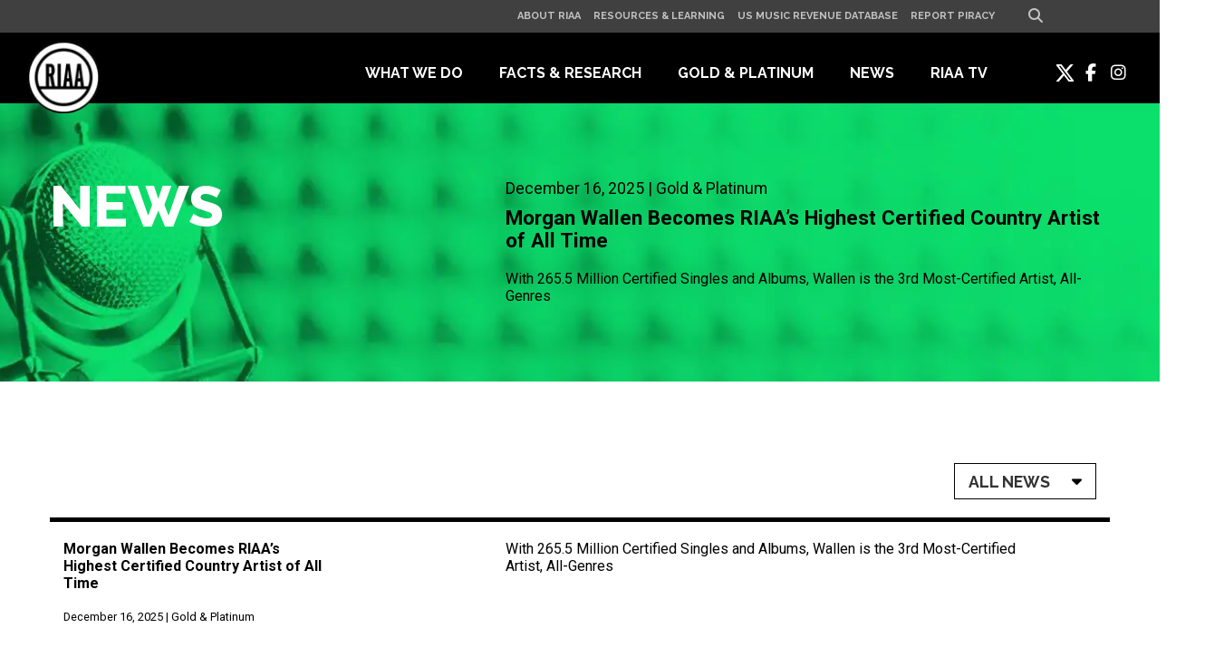

--- FILE ---
content_type: text/html; charset=UTF-8
request_url: https://www.riaa.com/news/
body_size: 34316
content:
<!DOCTYPE html><html class="no-js" lang="en-US"><head><script>if(navigator.userAgent.match(/MSIE|Internet Explorer/i)||navigator.userAgent.match(/Trident\/7\..*?rv:11/i)){let e=document.location.href;if(!e.match(/[?&]nonitro/)){if(e.indexOf("?")==-1){if(e.indexOf("#")==-1){document.location.href=e+"?nonitro=1"}else{document.location.href=e.replace("#","?nonitro=1#")}}else{if(e.indexOf("#")==-1){document.location.href=e+"&nonitro=1"}else{document.location.href=e.replace("#","&nonitro=1#")}}}}</script><link rel="preconnect" href="https://www.riaa.com" /><meta http-equiv="X-UA-Compatible" content="IE=edge" /><meta charset="UTF-8" /><meta name="HandheldFriendly" content="True" /><meta name="MobileOptimized" content="320" /><meta name="viewport" content="width=device-width, initial-scale=1.0" /><title>News - RIAA</title><meta name="robots" content="index, follow, max-image-preview:large, max-snippet:-1, max-video-preview:-1" /><meta property="og:locale" content="en_US" /><meta property="og:type" content="article" /><meta property="og:title" content="News - RIAA" /><meta property="og:url" content="https://www.riaa.com/news/" /><meta property="og:site_name" content="RIAA" /><meta property="og:image" content="https://www.riaa.com/wp-content/uploads/2020/01/Tg1HfAk4.jpeg" /><meta property="og:image:width" content="600" /><meta property="og:image:height" content="314" /><meta property="og:image:type" content="image/jpeg" /><meta name="twitter:card" content="summary_large_image" /><meta name="msapplication-TileImage" content="https://www.riaa.com/wp-content/uploads/2016/01/cropped-riaaLogo_512x512-270x270.png" /><meta name="generator" content="NitroPack" /><script>var NPSH,NitroScrollHelper;NPSH=NitroScrollHelper=function(){let e=null;const o=window.sessionStorage.getItem("nitroScrollPos");function t(){let e=JSON.parse(window.sessionStorage.getItem("nitroScrollPos"))||{};if(typeof e!=="object"){e={}}e[document.URL]=window.scrollY;window.sessionStorage.setItem("nitroScrollPos",JSON.stringify(e))}window.addEventListener("scroll",function(){if(e!==null){clearTimeout(e)}e=setTimeout(t,200)},{passive:true});let r={};r.getScrollPos=()=>{if(!o){return 0}const e=JSON.parse(o);return e[document.URL]||0};r.isScrolled=()=>{return r.getScrollPos()>document.documentElement.clientHeight*.5};return r}();</script><script>(function(){var a=false;var e=document.documentElement.classList;var i=navigator.userAgent.toLowerCase();var n=["android","iphone","ipad"];var r=n.length;var o;var d=null;for(var t=0;t<r;t++){o=n[t];if(i.indexOf(o)>-1)d=o;if(e.contains(o)){a=true;e.remove(o)}}if(a&&d){e.add(d);if(d=="iphone"||d=="ipad"){e.add("ios")}}})();</script><script type="text/worker" id="nitro-web-worker">var preloadRequests=0;var remainingCount={};var baseURI="";self.onmessage=function(e){switch(e.data.cmd){case"RESOURCE_PRELOAD":var o=e.data.requestId;remainingCount[o]=0;e.data.resources.forEach(function(e){preload(e,function(o){return function(){console.log(o+" DONE: "+e);if(--remainingCount[o]==0){self.postMessage({cmd:"RESOURCE_PRELOAD",requestId:o})}}}(o));remainingCount[o]++});break;case"SET_BASEURI":baseURI=e.data.uri;break}};async function preload(e,o){if(typeof URL!=="undefined"&&baseURI){try{var a=new URL(e,baseURI);e=a.href}catch(e){console.log("Worker error: "+e.message)}}console.log("Preloading "+e);try{var n=new Request(e,{mode:"no-cors",redirect:"follow"});await fetch(n);o()}catch(a){console.log(a);var r=new XMLHttpRequest;r.responseType="blob";r.onload=o;r.onerror=o;r.open("GET",e,true);r.send()}}</script><script id="nprl">(()=>{if(window.NPRL!=undefined)return;(function(e){var t=e.prototype;t.after||(t.after=function(){var e,t=arguments,n=t.length,r=0,i=this,o=i.parentNode,a=Node,c=String,u=document;if(o!==null){while(r<n){(e=t[r])instanceof a?(i=i.nextSibling)!==null?o.insertBefore(e,i):o.appendChild(e):o.appendChild(u.createTextNode(c(e)));++r}}})})(Element);var e,t;e=t=function(){var t=false;var r=window.URL||window.webkitURL;var i=true;var o=true;var a=2;var c=null;var u=null;var d=true;var s=window.nitroGtmExcludes!=undefined;var l=s?JSON.parse(atob(window.nitroGtmExcludes)).map(e=>new RegExp(e)):[];var f;var m;var v=null;var p=null;var g=null;var h={touch:["touchmove","touchend"],default:["mousemove","click","keydown","wheel"]};var E=true;var y=[];var w=false;var b=[];var S=0;var N=0;var L=false;var T=0;var R=null;var O=false;var A=false;var C=false;var P=[];var I=[];var M=[];var k=[];var x=false;var _={};var j=new Map;var B="noModule"in HTMLScriptElement.prototype;var q=requestAnimationFrame||mozRequestAnimationFrame||webkitRequestAnimationFrame||msRequestAnimationFrame;const D="gtm.js?id=";function H(e,t){if(!_[e]){_[e]=[]}_[e].push(t)}function U(e,t){if(_[e]){var n=0,r=_[e];for(var n=0;n<r.length;n++){r[n].call(this,t)}}}function Y(){(function(e,t){var r=null;var i=function(e){r(e)};var o=null;var a={};var c=null;var u=null;var d=0;e.addEventListener(t,function(r){if(["load","DOMContentLoaded"].indexOf(t)!=-1){if(u){Q(function(){e.triggerNitroEvent(t)})}c=true}else if(t=="readystatechange"){d++;n.ogReadyState=d==1?"interactive":"complete";if(u&&u>=d){n.documentReadyState=n.ogReadyState;Q(function(){e.triggerNitroEvent(t)})}}});e.addEventListener(t+"Nitro",function(e){if(["load","DOMContentLoaded"].indexOf(t)!=-1){if(!c){e.preventDefault();e.stopImmediatePropagation()}else{}u=true}else if(t=="readystatechange"){u=n.documentReadyState=="interactive"?1:2;if(d<u){e.preventDefault();e.stopImmediatePropagation()}}});switch(t){case"load":o="onload";break;case"readystatechange":o="onreadystatechange";break;case"pageshow":o="onpageshow";break;default:o=null;break}if(o){Object.defineProperty(e,o,{get:function(){return r},set:function(n){if(typeof n!=="function"){r=null;e.removeEventListener(t+"Nitro",i)}else{if(!r){e.addEventListener(t+"Nitro",i)}r=n}}})}Object.defineProperty(e,"addEventListener"+t,{value:function(r){if(r!=t||!n.startedScriptLoading||document.currentScript&&document.currentScript.hasAttribute("nitro-exclude")){}else{arguments[0]+="Nitro"}e.ogAddEventListener.apply(e,arguments);a[arguments[1]]=arguments[0]}});Object.defineProperty(e,"removeEventListener"+t,{value:function(t){var n=a[arguments[1]];arguments[0]=n;e.ogRemoveEventListener.apply(e,arguments)}});Object.defineProperty(e,"triggerNitroEvent"+t,{value:function(t,n){n=n||e;var r=new Event(t+"Nitro",{bubbles:true});r.isNitroPack=true;Object.defineProperty(r,"type",{get:function(){return t},set:function(){}});Object.defineProperty(r,"target",{get:function(){return n},set:function(){}});e.dispatchEvent(r)}});if(typeof e.triggerNitroEvent==="undefined"){(function(){var t=e.addEventListener;var n=e.removeEventListener;Object.defineProperty(e,"ogAddEventListener",{value:t});Object.defineProperty(e,"ogRemoveEventListener",{value:n});Object.defineProperty(e,"addEventListener",{value:function(n){var r="addEventListener"+n;if(typeof e[r]!=="undefined"){e[r].apply(e,arguments)}else{t.apply(e,arguments)}},writable:true});Object.defineProperty(e,"removeEventListener",{value:function(t){var r="removeEventListener"+t;if(typeof e[r]!=="undefined"){e[r].apply(e,arguments)}else{n.apply(e,arguments)}}});Object.defineProperty(e,"triggerNitroEvent",{value:function(t,n){var r="triggerNitroEvent"+t;if(typeof e[r]!=="undefined"){e[r].apply(e,arguments)}}})})()}}).apply(null,arguments)}Y(window,"load");Y(window,"pageshow");Y(window,"DOMContentLoaded");Y(document,"DOMContentLoaded");Y(document,"readystatechange");try{var F=new Worker(r.createObjectURL(new Blob([document.getElementById("nitro-web-worker").textContent],{type:"text/javascript"})))}catch(e){var F=new Worker("data:text/javascript;base64,"+btoa(document.getElementById("nitro-web-worker").textContent))}F.onmessage=function(e){if(e.data.cmd=="RESOURCE_PRELOAD"){U(e.data.requestId,e)}};if(typeof document.baseURI!=="undefined"){F.postMessage({cmd:"SET_BASEURI",uri:document.baseURI})}var G=function(e){if(--S==0){Q(K)}};var W=function(e){e.target.removeEventListener("load",W);e.target.removeEventListener("error",W);e.target.removeEventListener("nitroTimeout",W);if(e.type!="nitroTimeout"){clearTimeout(e.target.nitroTimeout)}if(--N==0&&S==0){Q(J)}};var X=function(e){var t=e.textContent;try{var n=r.createObjectURL(new Blob([t.replace(/^(?:<!--)?(.*?)(?:-->)?$/gm,"$1")],{type:"text/javascript"}))}catch(e){var n="data:text/javascript;base64,"+btoa(t.replace(/^(?:<!--)?(.*?)(?:-->)?$/gm,"$1"))}return n};var K=function(){n.documentReadyState="interactive";document.triggerNitroEvent("readystatechange");document.triggerNitroEvent("DOMContentLoaded");if(window.pageYOffset||window.pageXOffset){window.dispatchEvent(new Event("scroll"))}A=true;Q(function(){if(N==0){Q(J)}Q($)})};var J=function(){if(!A||O)return;O=true;R.disconnect();en();n.documentReadyState="complete";document.triggerNitroEvent("readystatechange");window.triggerNitroEvent("load",document);window.triggerNitroEvent("pageshow",document);if(window.pageYOffset||window.pageXOffset||location.hash){let e=typeof history.scrollRestoration!=="undefined"&&history.scrollRestoration=="auto";if(e&&typeof NPSH!=="undefined"&&NPSH.getScrollPos()>0&&window.pageYOffset>document.documentElement.clientHeight*.5){window.scrollTo(0,NPSH.getScrollPos())}else if(location.hash){try{let e=document.querySelector(location.hash);if(e){e.scrollIntoView()}}catch(e){}}}var e=null;if(a==1){e=eo}else{e=eu}Q(e)};var Q=function(e){setTimeout(e,0)};var V=function(e){if(e.type=="touchend"||e.type=="click"){g=e}};var $=function(){if(d&&g){setTimeout(function(e){return function(){var t=function(e,t,n){var r=new Event(e,{bubbles:true,cancelable:true});if(e=="click"){r.clientX=t;r.clientY=n}else{r.touches=[{clientX:t,clientY:n}]}return r};var n;if(e.type=="touchend"){var r=e.changedTouches[0];n=document.elementFromPoint(r.clientX,r.clientY);n.dispatchEvent(t("touchstart"),r.clientX,r.clientY);n.dispatchEvent(t("touchend"),r.clientX,r.clientY);n.dispatchEvent(t("click"),r.clientX,r.clientY)}else if(e.type=="click"){n=document.elementFromPoint(e.clientX,e.clientY);n.dispatchEvent(t("click"),e.clientX,e.clientY)}}}(g),150);g=null}};var z=function(e){if(e.tagName=="SCRIPT"&&!e.hasAttribute("data-nitro-for-id")&&!e.hasAttribute("nitro-document-write")||e.tagName=="IMG"&&(e.hasAttribute("src")||e.hasAttribute("srcset"))||e.tagName=="IFRAME"&&e.hasAttribute("src")||e.tagName=="LINK"&&e.hasAttribute("href")&&e.hasAttribute("rel")&&e.getAttribute("rel")=="stylesheet"){if(e.tagName==="IFRAME"&&e.src.indexOf("about:blank")>-1){return}var t="";switch(e.tagName){case"LINK":t=e.href;break;case"IMG":if(k.indexOf(e)>-1)return;t=e.srcset||e.src;break;default:t=e.src;break}var n=e.getAttribute("type");if(!t&&e.tagName!=="SCRIPT")return;if((e.tagName=="IMG"||e.tagName=="LINK")&&(t.indexOf("data:")===0||t.indexOf("blob:")===0))return;if(e.tagName=="SCRIPT"&&n&&n!=="text/javascript"&&n!=="application/javascript"){if(n!=="module"||!B)return}if(e.tagName==="SCRIPT"){if(k.indexOf(e)>-1)return;if(e.noModule&&B){return}let t=null;if(document.currentScript){if(document.currentScript.src&&document.currentScript.src.indexOf(D)>-1){t=document.currentScript}if(document.currentScript.hasAttribute("data-nitro-gtm-id")){e.setAttribute("data-nitro-gtm-id",document.currentScript.getAttribute("data-nitro-gtm-id"))}}else if(window.nitroCurrentScript){if(window.nitroCurrentScript.src&&window.nitroCurrentScript.src.indexOf(D)>-1){t=window.nitroCurrentScript}}if(t&&s){let n=false;for(const t of l){n=e.src?t.test(e.src):t.test(e.textContent);if(n){break}}if(!n){e.type="text/googletagmanagerscript";let n=t.hasAttribute("data-nitro-gtm-id")?t.getAttribute("data-nitro-gtm-id"):t.id;if(!j.has(n)){j.set(n,[])}let r=j.get(n);r.push(e);return}}if(!e.src){if(e.textContent.length>0){e.textContent+="\n;if(document.currentScript.nitroTimeout) {clearTimeout(document.currentScript.nitroTimeout);}; setTimeout(function() { this.dispatchEvent(new Event('load')); }.bind(document.currentScript), 0);"}else{return}}else{}k.push(e)}if(!e.hasOwnProperty("nitroTimeout")){N++;e.addEventListener("load",W,true);e.addEventListener("error",W,true);e.addEventListener("nitroTimeout",W,true);e.nitroTimeout=setTimeout(function(){console.log("Resource timed out",e);e.dispatchEvent(new Event("nitroTimeout"))},5e3)}}};var Z=function(e){if(e.hasOwnProperty("nitroTimeout")&&e.nitroTimeout){clearTimeout(e.nitroTimeout);e.nitroTimeout=null;e.dispatchEvent(new Event("nitroTimeout"))}};document.documentElement.addEventListener("load",function(e){if(e.target.tagName=="SCRIPT"||e.target.tagName=="IMG"){k.push(e.target)}},true);document.documentElement.addEventListener("error",function(e){if(e.target.tagName=="SCRIPT"||e.target.tagName=="IMG"){k.push(e.target)}},true);var ee=["appendChild","replaceChild","insertBefore","prepend","append","before","after","replaceWith","insertAdjacentElement"];var et=function(){if(s){window._nitro_setTimeout=window.setTimeout;window.setTimeout=function(e,t,...n){let r=document.currentScript||window.nitroCurrentScript;if(!r||r.src&&r.src.indexOf(D)==-1){return window._nitro_setTimeout.call(window,e,t,...n)}return window._nitro_setTimeout.call(window,function(e,t){return function(...n){window.nitroCurrentScript=e;t(...n)}}(r,e),t,...n)}}ee.forEach(function(e){HTMLElement.prototype["og"+e]=HTMLElement.prototype[e];HTMLElement.prototype[e]=function(...t){if(this.parentNode||this===document.documentElement){switch(e){case"replaceChild":case"insertBefore":t.pop();break;case"insertAdjacentElement":t.shift();break}t.forEach(function(e){if(!e)return;if(e.tagName=="SCRIPT"){z(e)}else{if(e.children&&e.children.length>0){e.querySelectorAll("script").forEach(z)}}})}return this["og"+e].apply(this,arguments)}})};var en=function(){if(s&&typeof window._nitro_setTimeout==="function"){window.setTimeout=window._nitro_setTimeout}ee.forEach(function(e){HTMLElement.prototype[e]=HTMLElement.prototype["og"+e]})};var er=async function(){if(o){ef(f);ef(V);if(v){clearTimeout(v);v=null}}if(T===1){L=true;return}else if(T===0){T=-1}n.startedScriptLoading=true;Object.defineProperty(document,"readyState",{get:function(){return n.documentReadyState},set:function(){}});var e=document.documentElement;var t={attributes:true,attributeFilter:["src"],childList:true,subtree:true};R=new MutationObserver(function(e,t){e.forEach(function(e){if(e.type=="childList"&&e.addedNodes.length>0){e.addedNodes.forEach(function(e){if(!document.documentElement.contains(e)){return}if(e.tagName=="IMG"||e.tagName=="IFRAME"||e.tagName=="LINK"){z(e)}})}if(e.type=="childList"&&e.removedNodes.length>0){e.removedNodes.forEach(function(e){if(e.tagName=="IFRAME"||e.tagName=="LINK"){Z(e)}})}if(e.type=="attributes"){var t=e.target;if(!document.documentElement.contains(t)){return}if(t.tagName=="IFRAME"||t.tagName=="LINK"||t.tagName=="IMG"||t.tagName=="SCRIPT"){z(t)}}})});R.observe(e,t);if(!s){et()}await Promise.all(P);var r=b.shift();var i=null;var a=false;while(r){var c;var u=JSON.parse(atob(r.meta));var d=u.delay;if(r.type=="inline"){var l=document.getElementById(r.id);if(l){l.remove()}else{r=b.shift();continue}c=X(l);if(c===false){r=b.shift();continue}}else{c=r.src}if(!a&&r.type!="inline"&&(typeof u.attributes.async!="undefined"||typeof u.attributes.defer!="undefined")){if(i===null){i=r}else if(i===r){a=true}if(!a){b.push(r);r=b.shift();continue}}var m=document.createElement("script");m.src=c;m.setAttribute("data-nitro-for-id",r.id);for(var p in u.attributes){try{if(u.attributes[p]===false){m.setAttribute(p,"")}else{m.setAttribute(p,u.attributes[p])}}catch(e){console.log("Error while setting script attribute",m,e)}}m.async=false;if(u.canonicalLink!=""&&Object.getOwnPropertyDescriptor(m,"src")?.configurable!==false){(e=>{Object.defineProperty(m,"src",{get:function(){return e.canonicalLink},set:function(){}})})(u)}if(d){setTimeout((function(e,t){var n=document.querySelector("[data-nitro-marker-id='"+t+"']");if(n){n.after(e)}else{document.head.appendChild(e)}}).bind(null,m,r.id),d)}else{m.addEventListener("load",G);m.addEventListener("error",G);if(!m.noModule||!B){S++}var g=document.querySelector("[data-nitro-marker-id='"+r.id+"']");if(g){Q(function(e,t){return function(){e.after(t)}}(g,m))}else{Q(function(e){return function(){document.head.appendChild(e)}}(m))}}r=b.shift()}};var ei=function(){var e=document.getElementById("nitro-deferred-styles");var t=document.createElement("div");t.innerHTML=e.textContent;return t};var eo=async function(e){isPreload=e&&e.type=="NitroPreload";if(!isPreload){T=-1;E=false;if(o){ef(f);ef(V);if(v){clearTimeout(v);v=null}}}if(w===false){var t=ei();let e=t.querySelectorAll('style,link[rel="stylesheet"]');w=e.length;if(w){let e=document.getElementById("nitro-deferred-styles-marker");e.replaceWith.apply(e,t.childNodes)}else if(isPreload){Q(ed)}else{es()}}else if(w===0&&!isPreload){es()}};var ea=function(){var e=ei();var t=e.childNodes;var n;var r=[];for(var i=0;i<t.length;i++){n=t[i];if(n.href){r.push(n.href)}}var o="css-preload";H(o,function(e){eo(new Event("NitroPreload"))});if(r.length){F.postMessage({cmd:"RESOURCE_PRELOAD",resources:r,requestId:o})}else{Q(function(){U(o)})}};var ec=function(){if(T===-1)return;T=1;var e=[];var t,n;for(var r=0;r<b.length;r++){t=b[r];if(t.type!="inline"){if(t.src){n=JSON.parse(atob(t.meta));if(n.delay)continue;if(n.attributes.type&&n.attributes.type=="module"&&!B)continue;e.push(t.src)}}}if(e.length){var i="js-preload";H(i,function(e){T=2;if(L){Q(er)}});F.postMessage({cmd:"RESOURCE_PRELOAD",resources:e,requestId:i})}};var eu=function(){while(I.length){style=I.shift();if(style.hasAttribute("nitropack-onload")){style.setAttribute("onload",style.getAttribute("nitropack-onload"));Q(function(e){return function(){e.dispatchEvent(new Event("load"))}}(style))}}while(M.length){style=M.shift();if(style.hasAttribute("nitropack-onerror")){style.setAttribute("onerror",style.getAttribute("nitropack-onerror"));Q(function(e){return function(){e.dispatchEvent(new Event("error"))}}(style))}}};var ed=function(){if(!x){if(i){Q(function(){var e=document.getElementById("nitro-critical-css");if(e){e.remove()}})}x=true;onStylesLoadEvent=new Event("NitroStylesLoaded");onStylesLoadEvent.isNitroPack=true;window.dispatchEvent(onStylesLoadEvent)}};var es=function(){if(a==2){Q(er)}else{eu()}};var el=function(e){m.forEach(function(t){document.addEventListener(t,e,true)})};var ef=function(e){m.forEach(function(t){document.removeEventListener(t,e,true)})};if(s){et()}return{setAutoRemoveCriticalCss:function(e){i=e},registerScript:function(e,t,n){b.push({type:"remote",src:e,id:t,meta:n})},registerInlineScript:function(e,t){b.push({type:"inline",id:e,meta:t})},registerStyle:function(e,t,n){y.push({href:e,rel:t,media:n})},onLoadStyle:function(e){I.push(e);if(w!==false&&--w==0){Q(ed);if(E){E=false}else{es()}}},onErrorStyle:function(e){M.push(e);if(w!==false&&--w==0){Q(ed);if(E){E=false}else{es()}}},loadJs:function(e,t){if(!e.src){var n=X(e);if(n!==false){e.src=n;e.textContent=""}}if(t){Q(function(e,t){return function(){e.after(t)}}(t,e))}else{Q(function(e){return function(){document.head.appendChild(e)}}(e))}},loadQueuedResources:async function(){window.dispatchEvent(new Event("NitroBootStart"));if(p){clearTimeout(p);p=null}window.removeEventListener("load",e.loadQueuedResources);f=a==1?er:eo;if(!o||g){Q(f)}else{if(navigator.userAgent.indexOf(" Edge/")==-1){ea();H("css-preload",ec)}el(f);if(u){if(c){v=setTimeout(f,c)}}else{}}},fontPreload:function(e){var t="critical-fonts";H(t,function(e){document.getElementById("nitro-critical-fonts").type="text/css"});F.postMessage({cmd:"RESOURCE_PRELOAD",resources:e,requestId:t})},boot:function(){if(t)return;t=true;C=typeof NPSH!=="undefined"&&NPSH.isScrolled();let n=document.prerendering;if(location.hash||C||n){o=false}m=h.default.concat(h.touch);p=setTimeout(e.loadQueuedResources,1500);el(V);if(C){e.loadQueuedResources()}else{window.addEventListener("load",e.loadQueuedResources)}},addPrerequisite:function(e){P.push(e)},getTagManagerNodes:function(e){if(!e)return j;return j.get(e)??[]}}}();var n,r;n=r=function(){var t=document.write;return{documentWrite:function(n,r){if(n&&n.hasAttribute("nitro-exclude")){return t.call(document,r)}var i=null;if(n.documentWriteContainer){i=n.documentWriteContainer}else{i=document.createElement("span");n.documentWriteContainer=i}var o=null;if(n){if(n.hasAttribute("data-nitro-for-id")){o=document.querySelector('template[data-nitro-marker-id="'+n.getAttribute("data-nitro-for-id")+'"]')}else{o=n}}i.innerHTML+=r;i.querySelectorAll("script").forEach(function(e){e.setAttribute("nitro-document-write","")});if(!i.parentNode){if(o){o.parentNode.insertBefore(i,o)}else{document.body.appendChild(i)}}var a=document.createElement("span");a.innerHTML=r;var c=a.querySelectorAll("script");if(c.length){c.forEach(function(t){var n=t.getAttributeNames();var r=document.createElement("script");n.forEach(function(e){r.setAttribute(e,t.getAttribute(e))});r.async=false;if(!t.src&&t.textContent){r.textContent=t.textContent}e.loadJs(r,o)})}},TrustLogo:function(e,t){var n=document.getElementById(e);var r=document.createElement("img");r.src=t;n.parentNode.insertBefore(r,n)},documentReadyState:"loading",ogReadyState:document.readyState,startedScriptLoading:false,loadScriptDelayed:function(e,t){setTimeout(function(){var t=document.createElement("script");t.src=e;document.head.appendChild(t)},t)}}}();document.write=function(e){n.documentWrite(document.currentScript,e)};document.writeln=function(e){n.documentWrite(document.currentScript,e+"\n")};window.NPRL=e;window.NitroResourceLoader=t;window.NPh=n;window.NitroPackHelper=r})();</script><template id="nitro-deferred-styles-marker"></template><style id="nitro-fonts">@font-face{font-family:"Raleway";font-style:normal;font-weight:300;font-display:swap;src:url("https://fonts.gstatic.com/s/raleway/v37/1Ptug8zYS_SKggPNyCAIT4ttDfCmxA.woff2") format("woff2");unicode-range:U+0460-052F,U+1C80-1C8A,U+20B4,U+2DE0-2DFF,U+A640-A69F,U+FE2E-FE2F}@font-face{font-family:"Raleway";font-style:normal;font-weight:300;font-display:swap;src:url("https://fonts.gstatic.com/s/raleway/v37/1Ptug8zYS_SKggPNyCkIT4ttDfCmxA.woff2") format("woff2");unicode-range:U+0301,U+0400-045F,U+0490-0491,U+04B0-04B1,U+2116}@font-face{font-family:"Raleway";font-style:normal;font-weight:300;font-display:swap;src:url("https://fonts.gstatic.com/s/raleway/v37/1Ptug8zYS_SKggPNyCIIT4ttDfCmxA.woff2") format("woff2");unicode-range:U+0102-0103,U+0110-0111,U+0128-0129,U+0168-0169,U+01A0-01A1,U+01AF-01B0,U+0300-0301,U+0303-0304,U+0308-0309,U+0323,U+0329,U+1EA0-1EF9,U+20AB}@font-face{font-family:"Raleway";font-style:normal;font-weight:300;font-display:swap;src:url("https://fonts.gstatic.com/s/raleway/v37/1Ptug8zYS_SKggPNyCMIT4ttDfCmxA.woff2") format("woff2");unicode-range:U+0100-02BA,U+02BD-02C5,U+02C7-02CC,U+02CE-02D7,U+02DD-02FF,U+0304,U+0308,U+0329,U+1D00-1DBF,U+1E00-1E9F,U+1EF2-1EFF,U+2020,U+20A0-20AB,U+20AD-20C0,U+2113,U+2C60-2C7F,U+A720-A7FF}@font-face{font-family:"Raleway";font-style:normal;font-weight:300;font-display:swap;src:url("https://fonts.gstatic.com/s/raleway/v37/1Ptug8zYS_SKggPNyC0IT4ttDfA.woff2") format("woff2");unicode-range:U+0000-00FF,U+0131,U+0152-0153,U+02BB-02BC,U+02C6,U+02DA,U+02DC,U+0304,U+0308,U+0329,U+2000-206F,U+20AC,U+2122,U+2191,U+2193,U+2212,U+2215,U+FEFF,U+FFFD}@font-face{font-family:"Raleway";font-style:normal;font-weight:400;font-display:swap;src:url("https://fonts.gstatic.com/s/raleway/v37/1Ptug8zYS_SKggPNyCAIT4ttDfCmxA.woff2") format("woff2");unicode-range:U+0460-052F,U+1C80-1C8A,U+20B4,U+2DE0-2DFF,U+A640-A69F,U+FE2E-FE2F}@font-face{font-family:"Raleway";font-style:normal;font-weight:400;font-display:swap;src:url("https://fonts.gstatic.com/s/raleway/v37/1Ptug8zYS_SKggPNyCkIT4ttDfCmxA.woff2") format("woff2");unicode-range:U+0301,U+0400-045F,U+0490-0491,U+04B0-04B1,U+2116}@font-face{font-family:"Raleway";font-style:normal;font-weight:400;font-display:swap;src:url("https://fonts.gstatic.com/s/raleway/v37/1Ptug8zYS_SKggPNyCIIT4ttDfCmxA.woff2") format("woff2");unicode-range:U+0102-0103,U+0110-0111,U+0128-0129,U+0168-0169,U+01A0-01A1,U+01AF-01B0,U+0300-0301,U+0303-0304,U+0308-0309,U+0323,U+0329,U+1EA0-1EF9,U+20AB}@font-face{font-family:"Raleway";font-style:normal;font-weight:400;font-display:swap;src:url("https://fonts.gstatic.com/s/raleway/v37/1Ptug8zYS_SKggPNyCMIT4ttDfCmxA.woff2") format("woff2");unicode-range:U+0100-02BA,U+02BD-02C5,U+02C7-02CC,U+02CE-02D7,U+02DD-02FF,U+0304,U+0308,U+0329,U+1D00-1DBF,U+1E00-1E9F,U+1EF2-1EFF,U+2020,U+20A0-20AB,U+20AD-20C0,U+2113,U+2C60-2C7F,U+A720-A7FF}@font-face{font-family:"Raleway";font-style:normal;font-weight:400;font-display:swap;src:url("https://fonts.gstatic.com/s/raleway/v37/1Ptug8zYS_SKggPNyC0IT4ttDfA.woff2") format("woff2");unicode-range:U+0000-00FF,U+0131,U+0152-0153,U+02BB-02BC,U+02C6,U+02DA,U+02DC,U+0304,U+0308,U+0329,U+2000-206F,U+20AC,U+2122,U+2191,U+2193,U+2212,U+2215,U+FEFF,U+FFFD}@font-face{font-family:"Raleway";font-style:normal;font-weight:600;font-display:swap;src:url("https://fonts.gstatic.com/s/raleway/v37/1Ptug8zYS_SKggPNyCAIT4ttDfCmxA.woff2") format("woff2");unicode-range:U+0460-052F,U+1C80-1C8A,U+20B4,U+2DE0-2DFF,U+A640-A69F,U+FE2E-FE2F}@font-face{font-family:"Raleway";font-style:normal;font-weight:600;font-display:swap;src:url("https://fonts.gstatic.com/s/raleway/v37/1Ptug8zYS_SKggPNyCkIT4ttDfCmxA.woff2") format("woff2");unicode-range:U+0301,U+0400-045F,U+0490-0491,U+04B0-04B1,U+2116}@font-face{font-family:"Raleway";font-style:normal;font-weight:600;font-display:swap;src:url("https://fonts.gstatic.com/s/raleway/v37/1Ptug8zYS_SKggPNyCIIT4ttDfCmxA.woff2") format("woff2");unicode-range:U+0102-0103,U+0110-0111,U+0128-0129,U+0168-0169,U+01A0-01A1,U+01AF-01B0,U+0300-0301,U+0303-0304,U+0308-0309,U+0323,U+0329,U+1EA0-1EF9,U+20AB}@font-face{font-family:"Raleway";font-style:normal;font-weight:600;font-display:swap;src:url("https://fonts.gstatic.com/s/raleway/v37/1Ptug8zYS_SKggPNyCMIT4ttDfCmxA.woff2") format("woff2");unicode-range:U+0100-02BA,U+02BD-02C5,U+02C7-02CC,U+02CE-02D7,U+02DD-02FF,U+0304,U+0308,U+0329,U+1D00-1DBF,U+1E00-1E9F,U+1EF2-1EFF,U+2020,U+20A0-20AB,U+20AD-20C0,U+2113,U+2C60-2C7F,U+A720-A7FF}@font-face{font-family:"Raleway";font-style:normal;font-weight:600;font-display:swap;src:url("https://fonts.gstatic.com/s/raleway/v37/1Ptug8zYS_SKggPNyC0IT4ttDfA.woff2") format("woff2");unicode-range:U+0000-00FF,U+0131,U+0152-0153,U+02BB-02BC,U+02C6,U+02DA,U+02DC,U+0304,U+0308,U+0329,U+2000-206F,U+20AC,U+2122,U+2191,U+2193,U+2212,U+2215,U+FEFF,U+FFFD}@font-face{font-family:"Raleway";font-style:normal;font-weight:700;font-display:swap;src:url("https://fonts.gstatic.com/s/raleway/v37/1Ptug8zYS_SKggPNyCAIT4ttDfCmxA.woff2") format("woff2");unicode-range:U+0460-052F,U+1C80-1C8A,U+20B4,U+2DE0-2DFF,U+A640-A69F,U+FE2E-FE2F}@font-face{font-family:"Raleway";font-style:normal;font-weight:700;font-display:swap;src:url("https://fonts.gstatic.com/s/raleway/v37/1Ptug8zYS_SKggPNyCkIT4ttDfCmxA.woff2") format("woff2");unicode-range:U+0301,U+0400-045F,U+0490-0491,U+04B0-04B1,U+2116}@font-face{font-family:"Raleway";font-style:normal;font-weight:700;font-display:swap;src:url("https://fonts.gstatic.com/s/raleway/v37/1Ptug8zYS_SKggPNyCIIT4ttDfCmxA.woff2") format("woff2");unicode-range:U+0102-0103,U+0110-0111,U+0128-0129,U+0168-0169,U+01A0-01A1,U+01AF-01B0,U+0300-0301,U+0303-0304,U+0308-0309,U+0323,U+0329,U+1EA0-1EF9,U+20AB}@font-face{font-family:"Raleway";font-style:normal;font-weight:700;font-display:swap;src:url("https://fonts.gstatic.com/s/raleway/v37/1Ptug8zYS_SKggPNyCMIT4ttDfCmxA.woff2") format("woff2");unicode-range:U+0100-02BA,U+02BD-02C5,U+02C7-02CC,U+02CE-02D7,U+02DD-02FF,U+0304,U+0308,U+0329,U+1D00-1DBF,U+1E00-1E9F,U+1EF2-1EFF,U+2020,U+20A0-20AB,U+20AD-20C0,U+2113,U+2C60-2C7F,U+A720-A7FF}@font-face{font-family:"Raleway";font-style:normal;font-weight:700;font-display:swap;src:url("https://fonts.gstatic.com/s/raleway/v37/1Ptug8zYS_SKggPNyC0IT4ttDfA.woff2") format("woff2");unicode-range:U+0000-00FF,U+0131,U+0152-0153,U+02BB-02BC,U+02C6,U+02DA,U+02DC,U+0304,U+0308,U+0329,U+2000-206F,U+20AC,U+2122,U+2191,U+2193,U+2212,U+2215,U+FEFF,U+FFFD}@font-face{font-family:"Raleway";font-style:normal;font-weight:800;font-display:swap;src:url("https://fonts.gstatic.com/s/raleway/v37/1Ptug8zYS_SKggPNyCAIT4ttDfCmxA.woff2") format("woff2");unicode-range:U+0460-052F,U+1C80-1C8A,U+20B4,U+2DE0-2DFF,U+A640-A69F,U+FE2E-FE2F}@font-face{font-family:"Raleway";font-style:normal;font-weight:800;font-display:swap;src:url("https://fonts.gstatic.com/s/raleway/v37/1Ptug8zYS_SKggPNyCkIT4ttDfCmxA.woff2") format("woff2");unicode-range:U+0301,U+0400-045F,U+0490-0491,U+04B0-04B1,U+2116}@font-face{font-family:"Raleway";font-style:normal;font-weight:800;font-display:swap;src:url("https://fonts.gstatic.com/s/raleway/v37/1Ptug8zYS_SKggPNyCIIT4ttDfCmxA.woff2") format("woff2");unicode-range:U+0102-0103,U+0110-0111,U+0128-0129,U+0168-0169,U+01A0-01A1,U+01AF-01B0,U+0300-0301,U+0303-0304,U+0308-0309,U+0323,U+0329,U+1EA0-1EF9,U+20AB}@font-face{font-family:"Raleway";font-style:normal;font-weight:800;font-display:swap;src:url("https://fonts.gstatic.com/s/raleway/v37/1Ptug8zYS_SKggPNyCMIT4ttDfCmxA.woff2") format("woff2");unicode-range:U+0100-02BA,U+02BD-02C5,U+02C7-02CC,U+02CE-02D7,U+02DD-02FF,U+0304,U+0308,U+0329,U+1D00-1DBF,U+1E00-1E9F,U+1EF2-1EFF,U+2020,U+20A0-20AB,U+20AD-20C0,U+2113,U+2C60-2C7F,U+A720-A7FF}@font-face{font-family:"Raleway";font-style:normal;font-weight:800;font-display:swap;src:url("https://fonts.gstatic.com/s/raleway/v37/1Ptug8zYS_SKggPNyC0IT4ttDfA.woff2") format("woff2");unicode-range:U+0000-00FF,U+0131,U+0152-0153,U+02BB-02BC,U+02C6,U+02DA,U+02DC,U+0304,U+0308,U+0329,U+2000-206F,U+20AC,U+2122,U+2191,U+2193,U+2212,U+2215,U+FEFF,U+FFFD}@font-face{font-family:"Roboto";font-style:normal;font-weight:400;font-stretch:100%;font-display:swap;src:url("https://fonts.gstatic.com/s/roboto/v50/KFO7CnqEu92Fr1ME7kSn66aGLdTylUAMa3GUBHMdazTgWw.woff2") format("woff2");unicode-range:U+0460-052F,U+1C80-1C8A,U+20B4,U+2DE0-2DFF,U+A640-A69F,U+FE2E-FE2F}@font-face{font-family:"Roboto";font-style:normal;font-weight:400;font-stretch:100%;font-display:swap;src:url("https://fonts.gstatic.com/s/roboto/v50/KFO7CnqEu92Fr1ME7kSn66aGLdTylUAMa3iUBHMdazTgWw.woff2") format("woff2");unicode-range:U+0301,U+0400-045F,U+0490-0491,U+04B0-04B1,U+2116}@font-face{font-family:"Roboto";font-style:normal;font-weight:400;font-stretch:100%;font-display:swap;src:url("https://fonts.gstatic.com/s/roboto/v50/KFO7CnqEu92Fr1ME7kSn66aGLdTylUAMa3CUBHMdazTgWw.woff2") format("woff2");unicode-range:U+1F00-1FFF}@font-face{font-family:"Roboto";font-style:normal;font-weight:400;font-stretch:100%;font-display:swap;src:url("https://fonts.gstatic.com/s/roboto/v50/KFO7CnqEu92Fr1ME7kSn66aGLdTylUAMa3-UBHMdazTgWw.woff2") format("woff2");unicode-range:U+0370-0377,U+037A-037F,U+0384-038A,U+038C,U+038E-03A1,U+03A3-03FF}@font-face{font-family:"Roboto";font-style:normal;font-weight:400;font-stretch:100%;font-display:swap;src:url("https://fonts.gstatic.com/s/roboto/v50/KFO7CnqEu92Fr1ME7kSn66aGLdTylUAMawCUBHMdazTgWw.woff2") format("woff2");unicode-range:U+0302-0303,U+0305,U+0307-0308,U+0310,U+0312,U+0315,U+031A,U+0326-0327,U+032C,U+032F-0330,U+0332-0333,U+0338,U+033A,U+0346,U+034D,U+0391-03A1,U+03A3-03A9,U+03B1-03C9,U+03D1,U+03D5-03D6,U+03F0-03F1,U+03F4-03F5,U+2016-2017,U+2034-2038,U+203C,U+2040,U+2043,U+2047,U+2050,U+2057,U+205F,U+2070-2071,U+2074-208E,U+2090-209C,U+20D0-20DC,U+20E1,U+20E5-20EF,U+2100-2112,U+2114-2115,U+2117-2121,U+2123-214F,U+2190,U+2192,U+2194-21AE,U+21B0-21E5,U+21F1-21F2,U+21F4-2211,U+2213-2214,U+2216-22FF,U+2308-230B,U+2310,U+2319,U+231C-2321,U+2336-237A,U+237C,U+2395,U+239B-23B7,U+23D0,U+23DC-23E1,U+2474-2475,U+25AF,U+25B3,U+25B7,U+25BD,U+25C1,U+25CA,U+25CC,U+25FB,U+266D-266F,U+27C0-27FF,U+2900-2AFF,U+2B0E-2B11,U+2B30-2B4C,U+2BFE,U+3030,U+FF5B,U+FF5D,U+1D400-1D7FF,U+1EE00-1EEFF}@font-face{font-family:"Roboto";font-style:normal;font-weight:400;font-stretch:100%;font-display:swap;src:url("https://fonts.gstatic.com/s/roboto/v50/KFO7CnqEu92Fr1ME7kSn66aGLdTylUAMaxKUBHMdazTgWw.woff2") format("woff2");unicode-range:U+0001-000C,U+000E-001F,U+007F-009F,U+20DD-20E0,U+20E2-20E4,U+2150-218F,U+2190,U+2192,U+2194-2199,U+21AF,U+21E6-21F0,U+21F3,U+2218-2219,U+2299,U+22C4-22C6,U+2300-243F,U+2440-244A,U+2460-24FF,U+25A0-27BF,U+2800-28FF,U+2921-2922,U+2981,U+29BF,U+29EB,U+2B00-2BFF,U+4DC0-4DFF,U+FFF9-FFFB,U+10140-1018E,U+10190-1019C,U+101A0,U+101D0-101FD,U+102E0-102FB,U+10E60-10E7E,U+1D2C0-1D2D3,U+1D2E0-1D37F,U+1F000-1F0FF,U+1F100-1F1AD,U+1F1E6-1F1FF,U+1F30D-1F30F,U+1F315,U+1F31C,U+1F31E,U+1F320-1F32C,U+1F336,U+1F378,U+1F37D,U+1F382,U+1F393-1F39F,U+1F3A7-1F3A8,U+1F3AC-1F3AF,U+1F3C2,U+1F3C4-1F3C6,U+1F3CA-1F3CE,U+1F3D4-1F3E0,U+1F3ED,U+1F3F1-1F3F3,U+1F3F5-1F3F7,U+1F408,U+1F415,U+1F41F,U+1F426,U+1F43F,U+1F441-1F442,U+1F444,U+1F446-1F449,U+1F44C-1F44E,U+1F453,U+1F46A,U+1F47D,U+1F4A3,U+1F4B0,U+1F4B3,U+1F4B9,U+1F4BB,U+1F4BF,U+1F4C8-1F4CB,U+1F4D6,U+1F4DA,U+1F4DF,U+1F4E3-1F4E6,U+1F4EA-1F4ED,U+1F4F7,U+1F4F9-1F4FB,U+1F4FD-1F4FE,U+1F503,U+1F507-1F50B,U+1F50D,U+1F512-1F513,U+1F53E-1F54A,U+1F54F-1F5FA,U+1F610,U+1F650-1F67F,U+1F687,U+1F68D,U+1F691,U+1F694,U+1F698,U+1F6AD,U+1F6B2,U+1F6B9-1F6BA,U+1F6BC,U+1F6C6-1F6CF,U+1F6D3-1F6D7,U+1F6E0-1F6EA,U+1F6F0-1F6F3,U+1F6F7-1F6FC,U+1F700-1F7FF,U+1F800-1F80B,U+1F810-1F847,U+1F850-1F859,U+1F860-1F887,U+1F890-1F8AD,U+1F8B0-1F8BB,U+1F8C0-1F8C1,U+1F900-1F90B,U+1F93B,U+1F946,U+1F984,U+1F996,U+1F9E9,U+1FA00-1FA6F,U+1FA70-1FA7C,U+1FA80-1FA89,U+1FA8F-1FAC6,U+1FACE-1FADC,U+1FADF-1FAE9,U+1FAF0-1FAF8,U+1FB00-1FBFF}@font-face{font-family:"Roboto";font-style:normal;font-weight:400;font-stretch:100%;font-display:swap;src:url("https://fonts.gstatic.com/s/roboto/v50/KFO7CnqEu92Fr1ME7kSn66aGLdTylUAMa3OUBHMdazTgWw.woff2") format("woff2");unicode-range:U+0102-0103,U+0110-0111,U+0128-0129,U+0168-0169,U+01A0-01A1,U+01AF-01B0,U+0300-0301,U+0303-0304,U+0308-0309,U+0323,U+0329,U+1EA0-1EF9,U+20AB}@font-face{font-family:"Roboto";font-style:normal;font-weight:400;font-stretch:100%;font-display:swap;src:url("https://fonts.gstatic.com/s/roboto/v50/KFO7CnqEu92Fr1ME7kSn66aGLdTylUAMa3KUBHMdazTgWw.woff2") format("woff2");unicode-range:U+0100-02BA,U+02BD-02C5,U+02C7-02CC,U+02CE-02D7,U+02DD-02FF,U+0304,U+0308,U+0329,U+1D00-1DBF,U+1E00-1E9F,U+1EF2-1EFF,U+2020,U+20A0-20AB,U+20AD-20C0,U+2113,U+2C60-2C7F,U+A720-A7FF}@font-face{font-family:"Roboto";font-style:normal;font-weight:400;font-stretch:100%;font-display:swap;src:url("https://fonts.gstatic.com/s/roboto/v50/KFO7CnqEu92Fr1ME7kSn66aGLdTylUAMa3yUBHMdazQ.woff2") format("woff2");unicode-range:U+0000-00FF,U+0131,U+0152-0153,U+02BB-02BC,U+02C6,U+02DA,U+02DC,U+0304,U+0308,U+0329,U+2000-206F,U+20AC,U+2122,U+2191,U+2193,U+2212,U+2215,U+FEFF,U+FFFD}@font-face{font-family:"Roboto";font-style:normal;font-weight:500;font-stretch:100%;font-display:swap;src:url("https://fonts.gstatic.com/s/roboto/v50/KFO7CnqEu92Fr1ME7kSn66aGLdTylUAMa3GUBHMdazTgWw.woff2") format("woff2");unicode-range:U+0460-052F,U+1C80-1C8A,U+20B4,U+2DE0-2DFF,U+A640-A69F,U+FE2E-FE2F}@font-face{font-family:"Roboto";font-style:normal;font-weight:500;font-stretch:100%;font-display:swap;src:url("https://fonts.gstatic.com/s/roboto/v50/KFO7CnqEu92Fr1ME7kSn66aGLdTylUAMa3iUBHMdazTgWw.woff2") format("woff2");unicode-range:U+0301,U+0400-045F,U+0490-0491,U+04B0-04B1,U+2116}@font-face{font-family:"Roboto";font-style:normal;font-weight:500;font-stretch:100%;font-display:swap;src:url("https://fonts.gstatic.com/s/roboto/v50/KFO7CnqEu92Fr1ME7kSn66aGLdTylUAMa3CUBHMdazTgWw.woff2") format("woff2");unicode-range:U+1F00-1FFF}@font-face{font-family:"Roboto";font-style:normal;font-weight:500;font-stretch:100%;font-display:swap;src:url("https://fonts.gstatic.com/s/roboto/v50/KFO7CnqEu92Fr1ME7kSn66aGLdTylUAMa3-UBHMdazTgWw.woff2") format("woff2");unicode-range:U+0370-0377,U+037A-037F,U+0384-038A,U+038C,U+038E-03A1,U+03A3-03FF}@font-face{font-family:"Roboto";font-style:normal;font-weight:500;font-stretch:100%;font-display:swap;src:url("https://fonts.gstatic.com/s/roboto/v50/KFO7CnqEu92Fr1ME7kSn66aGLdTylUAMawCUBHMdazTgWw.woff2") format("woff2");unicode-range:U+0302-0303,U+0305,U+0307-0308,U+0310,U+0312,U+0315,U+031A,U+0326-0327,U+032C,U+032F-0330,U+0332-0333,U+0338,U+033A,U+0346,U+034D,U+0391-03A1,U+03A3-03A9,U+03B1-03C9,U+03D1,U+03D5-03D6,U+03F0-03F1,U+03F4-03F5,U+2016-2017,U+2034-2038,U+203C,U+2040,U+2043,U+2047,U+2050,U+2057,U+205F,U+2070-2071,U+2074-208E,U+2090-209C,U+20D0-20DC,U+20E1,U+20E5-20EF,U+2100-2112,U+2114-2115,U+2117-2121,U+2123-214F,U+2190,U+2192,U+2194-21AE,U+21B0-21E5,U+21F1-21F2,U+21F4-2211,U+2213-2214,U+2216-22FF,U+2308-230B,U+2310,U+2319,U+231C-2321,U+2336-237A,U+237C,U+2395,U+239B-23B7,U+23D0,U+23DC-23E1,U+2474-2475,U+25AF,U+25B3,U+25B7,U+25BD,U+25C1,U+25CA,U+25CC,U+25FB,U+266D-266F,U+27C0-27FF,U+2900-2AFF,U+2B0E-2B11,U+2B30-2B4C,U+2BFE,U+3030,U+FF5B,U+FF5D,U+1D400-1D7FF,U+1EE00-1EEFF}@font-face{font-family:"Roboto";font-style:normal;font-weight:500;font-stretch:100%;font-display:swap;src:url("https://fonts.gstatic.com/s/roboto/v50/KFO7CnqEu92Fr1ME7kSn66aGLdTylUAMaxKUBHMdazTgWw.woff2") format("woff2");unicode-range:U+0001-000C,U+000E-001F,U+007F-009F,U+20DD-20E0,U+20E2-20E4,U+2150-218F,U+2190,U+2192,U+2194-2199,U+21AF,U+21E6-21F0,U+21F3,U+2218-2219,U+2299,U+22C4-22C6,U+2300-243F,U+2440-244A,U+2460-24FF,U+25A0-27BF,U+2800-28FF,U+2921-2922,U+2981,U+29BF,U+29EB,U+2B00-2BFF,U+4DC0-4DFF,U+FFF9-FFFB,U+10140-1018E,U+10190-1019C,U+101A0,U+101D0-101FD,U+102E0-102FB,U+10E60-10E7E,U+1D2C0-1D2D3,U+1D2E0-1D37F,U+1F000-1F0FF,U+1F100-1F1AD,U+1F1E6-1F1FF,U+1F30D-1F30F,U+1F315,U+1F31C,U+1F31E,U+1F320-1F32C,U+1F336,U+1F378,U+1F37D,U+1F382,U+1F393-1F39F,U+1F3A7-1F3A8,U+1F3AC-1F3AF,U+1F3C2,U+1F3C4-1F3C6,U+1F3CA-1F3CE,U+1F3D4-1F3E0,U+1F3ED,U+1F3F1-1F3F3,U+1F3F5-1F3F7,U+1F408,U+1F415,U+1F41F,U+1F426,U+1F43F,U+1F441-1F442,U+1F444,U+1F446-1F449,U+1F44C-1F44E,U+1F453,U+1F46A,U+1F47D,U+1F4A3,U+1F4B0,U+1F4B3,U+1F4B9,U+1F4BB,U+1F4BF,U+1F4C8-1F4CB,U+1F4D6,U+1F4DA,U+1F4DF,U+1F4E3-1F4E6,U+1F4EA-1F4ED,U+1F4F7,U+1F4F9-1F4FB,U+1F4FD-1F4FE,U+1F503,U+1F507-1F50B,U+1F50D,U+1F512-1F513,U+1F53E-1F54A,U+1F54F-1F5FA,U+1F610,U+1F650-1F67F,U+1F687,U+1F68D,U+1F691,U+1F694,U+1F698,U+1F6AD,U+1F6B2,U+1F6B9-1F6BA,U+1F6BC,U+1F6C6-1F6CF,U+1F6D3-1F6D7,U+1F6E0-1F6EA,U+1F6F0-1F6F3,U+1F6F7-1F6FC,U+1F700-1F7FF,U+1F800-1F80B,U+1F810-1F847,U+1F850-1F859,U+1F860-1F887,U+1F890-1F8AD,U+1F8B0-1F8BB,U+1F8C0-1F8C1,U+1F900-1F90B,U+1F93B,U+1F946,U+1F984,U+1F996,U+1F9E9,U+1FA00-1FA6F,U+1FA70-1FA7C,U+1FA80-1FA89,U+1FA8F-1FAC6,U+1FACE-1FADC,U+1FADF-1FAE9,U+1FAF0-1FAF8,U+1FB00-1FBFF}@font-face{font-family:"Roboto";font-style:normal;font-weight:500;font-stretch:100%;font-display:swap;src:url("https://fonts.gstatic.com/s/roboto/v50/KFO7CnqEu92Fr1ME7kSn66aGLdTylUAMa3OUBHMdazTgWw.woff2") format("woff2");unicode-range:U+0102-0103,U+0110-0111,U+0128-0129,U+0168-0169,U+01A0-01A1,U+01AF-01B0,U+0300-0301,U+0303-0304,U+0308-0309,U+0323,U+0329,U+1EA0-1EF9,U+20AB}@font-face{font-family:"Roboto";font-style:normal;font-weight:500;font-stretch:100%;font-display:swap;src:url("https://fonts.gstatic.com/s/roboto/v50/KFO7CnqEu92Fr1ME7kSn66aGLdTylUAMa3KUBHMdazTgWw.woff2") format("woff2");unicode-range:U+0100-02BA,U+02BD-02C5,U+02C7-02CC,U+02CE-02D7,U+02DD-02FF,U+0304,U+0308,U+0329,U+1D00-1DBF,U+1E00-1E9F,U+1EF2-1EFF,U+2020,U+20A0-20AB,U+20AD-20C0,U+2113,U+2C60-2C7F,U+A720-A7FF}@font-face{font-family:"Roboto";font-style:normal;font-weight:500;font-stretch:100%;font-display:swap;src:url("https://fonts.gstatic.com/s/roboto/v50/KFO7CnqEu92Fr1ME7kSn66aGLdTylUAMa3yUBHMdazQ.woff2") format("woff2");unicode-range:U+0000-00FF,U+0131,U+0152-0153,U+02BB-02BC,U+02C6,U+02DA,U+02DC,U+0304,U+0308,U+0329,U+2000-206F,U+20AC,U+2122,U+2191,U+2193,U+2212,U+2215,U+FEFF,U+FFFD}@font-face{font-family:"Roboto";font-style:normal;font-weight:700;font-stretch:100%;font-display:swap;src:url("https://fonts.gstatic.com/s/roboto/v50/KFO7CnqEu92Fr1ME7kSn66aGLdTylUAMa3GUBHMdazTgWw.woff2") format("woff2");unicode-range:U+0460-052F,U+1C80-1C8A,U+20B4,U+2DE0-2DFF,U+A640-A69F,U+FE2E-FE2F}@font-face{font-family:"Roboto";font-style:normal;font-weight:700;font-stretch:100%;font-display:swap;src:url("https://fonts.gstatic.com/s/roboto/v50/KFO7CnqEu92Fr1ME7kSn66aGLdTylUAMa3iUBHMdazTgWw.woff2") format("woff2");unicode-range:U+0301,U+0400-045F,U+0490-0491,U+04B0-04B1,U+2116}@font-face{font-family:"Roboto";font-style:normal;font-weight:700;font-stretch:100%;font-display:swap;src:url("https://fonts.gstatic.com/s/roboto/v50/KFO7CnqEu92Fr1ME7kSn66aGLdTylUAMa3CUBHMdazTgWw.woff2") format("woff2");unicode-range:U+1F00-1FFF}@font-face{font-family:"Roboto";font-style:normal;font-weight:700;font-stretch:100%;font-display:swap;src:url("https://fonts.gstatic.com/s/roboto/v50/KFO7CnqEu92Fr1ME7kSn66aGLdTylUAMa3-UBHMdazTgWw.woff2") format("woff2");unicode-range:U+0370-0377,U+037A-037F,U+0384-038A,U+038C,U+038E-03A1,U+03A3-03FF}@font-face{font-family:"Roboto";font-style:normal;font-weight:700;font-stretch:100%;font-display:swap;src:url("https://fonts.gstatic.com/s/roboto/v50/KFO7CnqEu92Fr1ME7kSn66aGLdTylUAMawCUBHMdazTgWw.woff2") format("woff2");unicode-range:U+0302-0303,U+0305,U+0307-0308,U+0310,U+0312,U+0315,U+031A,U+0326-0327,U+032C,U+032F-0330,U+0332-0333,U+0338,U+033A,U+0346,U+034D,U+0391-03A1,U+03A3-03A9,U+03B1-03C9,U+03D1,U+03D5-03D6,U+03F0-03F1,U+03F4-03F5,U+2016-2017,U+2034-2038,U+203C,U+2040,U+2043,U+2047,U+2050,U+2057,U+205F,U+2070-2071,U+2074-208E,U+2090-209C,U+20D0-20DC,U+20E1,U+20E5-20EF,U+2100-2112,U+2114-2115,U+2117-2121,U+2123-214F,U+2190,U+2192,U+2194-21AE,U+21B0-21E5,U+21F1-21F2,U+21F4-2211,U+2213-2214,U+2216-22FF,U+2308-230B,U+2310,U+2319,U+231C-2321,U+2336-237A,U+237C,U+2395,U+239B-23B7,U+23D0,U+23DC-23E1,U+2474-2475,U+25AF,U+25B3,U+25B7,U+25BD,U+25C1,U+25CA,U+25CC,U+25FB,U+266D-266F,U+27C0-27FF,U+2900-2AFF,U+2B0E-2B11,U+2B30-2B4C,U+2BFE,U+3030,U+FF5B,U+FF5D,U+1D400-1D7FF,U+1EE00-1EEFF}@font-face{font-family:"Roboto";font-style:normal;font-weight:700;font-stretch:100%;font-display:swap;src:url("https://fonts.gstatic.com/s/roboto/v50/KFO7CnqEu92Fr1ME7kSn66aGLdTylUAMaxKUBHMdazTgWw.woff2") format("woff2");unicode-range:U+0001-000C,U+000E-001F,U+007F-009F,U+20DD-20E0,U+20E2-20E4,U+2150-218F,U+2190,U+2192,U+2194-2199,U+21AF,U+21E6-21F0,U+21F3,U+2218-2219,U+2299,U+22C4-22C6,U+2300-243F,U+2440-244A,U+2460-24FF,U+25A0-27BF,U+2800-28FF,U+2921-2922,U+2981,U+29BF,U+29EB,U+2B00-2BFF,U+4DC0-4DFF,U+FFF9-FFFB,U+10140-1018E,U+10190-1019C,U+101A0,U+101D0-101FD,U+102E0-102FB,U+10E60-10E7E,U+1D2C0-1D2D3,U+1D2E0-1D37F,U+1F000-1F0FF,U+1F100-1F1AD,U+1F1E6-1F1FF,U+1F30D-1F30F,U+1F315,U+1F31C,U+1F31E,U+1F320-1F32C,U+1F336,U+1F378,U+1F37D,U+1F382,U+1F393-1F39F,U+1F3A7-1F3A8,U+1F3AC-1F3AF,U+1F3C2,U+1F3C4-1F3C6,U+1F3CA-1F3CE,U+1F3D4-1F3E0,U+1F3ED,U+1F3F1-1F3F3,U+1F3F5-1F3F7,U+1F408,U+1F415,U+1F41F,U+1F426,U+1F43F,U+1F441-1F442,U+1F444,U+1F446-1F449,U+1F44C-1F44E,U+1F453,U+1F46A,U+1F47D,U+1F4A3,U+1F4B0,U+1F4B3,U+1F4B9,U+1F4BB,U+1F4BF,U+1F4C8-1F4CB,U+1F4D6,U+1F4DA,U+1F4DF,U+1F4E3-1F4E6,U+1F4EA-1F4ED,U+1F4F7,U+1F4F9-1F4FB,U+1F4FD-1F4FE,U+1F503,U+1F507-1F50B,U+1F50D,U+1F512-1F513,U+1F53E-1F54A,U+1F54F-1F5FA,U+1F610,U+1F650-1F67F,U+1F687,U+1F68D,U+1F691,U+1F694,U+1F698,U+1F6AD,U+1F6B2,U+1F6B9-1F6BA,U+1F6BC,U+1F6C6-1F6CF,U+1F6D3-1F6D7,U+1F6E0-1F6EA,U+1F6F0-1F6F3,U+1F6F7-1F6FC,U+1F700-1F7FF,U+1F800-1F80B,U+1F810-1F847,U+1F850-1F859,U+1F860-1F887,U+1F890-1F8AD,U+1F8B0-1F8BB,U+1F8C0-1F8C1,U+1F900-1F90B,U+1F93B,U+1F946,U+1F984,U+1F996,U+1F9E9,U+1FA00-1FA6F,U+1FA70-1FA7C,U+1FA80-1FA89,U+1FA8F-1FAC6,U+1FACE-1FADC,U+1FADF-1FAE9,U+1FAF0-1FAF8,U+1FB00-1FBFF}@font-face{font-family:"Roboto";font-style:normal;font-weight:700;font-stretch:100%;font-display:swap;src:url("https://fonts.gstatic.com/s/roboto/v50/KFO7CnqEu92Fr1ME7kSn66aGLdTylUAMa3OUBHMdazTgWw.woff2") format("woff2");unicode-range:U+0102-0103,U+0110-0111,U+0128-0129,U+0168-0169,U+01A0-01A1,U+01AF-01B0,U+0300-0301,U+0303-0304,U+0308-0309,U+0323,U+0329,U+1EA0-1EF9,U+20AB}@font-face{font-family:"Roboto";font-style:normal;font-weight:700;font-stretch:100%;font-display:swap;src:url("https://fonts.gstatic.com/s/roboto/v50/KFO7CnqEu92Fr1ME7kSn66aGLdTylUAMa3KUBHMdazTgWw.woff2") format("woff2");unicode-range:U+0100-02BA,U+02BD-02C5,U+02C7-02CC,U+02CE-02D7,U+02DD-02FF,U+0304,U+0308,U+0329,U+1D00-1DBF,U+1E00-1E9F,U+1EF2-1EFF,U+2020,U+20A0-20AB,U+20AD-20C0,U+2113,U+2C60-2C7F,U+A720-A7FF}@font-face{font-family:"Roboto";font-style:normal;font-weight:700;font-stretch:100%;font-display:swap;src:url("https://fonts.gstatic.com/s/roboto/v50/KFO7CnqEu92Fr1ME7kSn66aGLdTylUAMa3yUBHMdazQ.woff2") format("woff2");unicode-range:U+0000-00FF,U+0131,U+0152-0153,U+02BB-02BC,U+02C6,U+02DA,U+02DC,U+0304,U+0308,U+0329,U+2000-206F,U+20AC,U+2122,U+2191,U+2193,U+2212,U+2215,U+FEFF,U+FFFD}@font-face{font-family:"FontAwesome";src:url("https://www.riaa.com/nitropack_static/bgnuDjVDtAsXhtpWtjZtynrSjlViFQEK/assets/static/source/rev-1d4d85b/www.riaa.com/wp-content/plugins/magic-tooltips-for-contact-form-7/assets/fonts/3e6eb37f30ca47e1f854d23f3eb21bc6.fontawesome-webfont.eot");src:url("https://www.riaa.com/nitropack_static/bgnuDjVDtAsXhtpWtjZtynrSjlViFQEK/assets/static/source/rev-1d4d85b/www.riaa.com/wp-content/plugins/magic-tooltips-for-contact-form-7/assets/fonts/3e6eb37f30ca47e1f854d23f3eb21bc6.fontawesome-webfont.woff2") format("woff2");font-weight:normal;font-style:normal;font-display:swap}@font-face{font-family:"FontAwesome";font-display:swap;src:url("https://www.riaa.com/nitropack_static/bgnuDjVDtAsXhtpWtjZtynrSjlViFQEK/assets/static/source/rev-1d4d85b/www.riaa.com/wp-content/themes/riaa/assets/vendor/font-awesome/webfonts/fa-solid-900.woff2") format("woff2")}@font-face{font-family:"FontAwesome";font-display:swap;src:url("https://www.riaa.com/nitropack_static/bgnuDjVDtAsXhtpWtjZtynrSjlViFQEK/assets/static/source/rev-1d4d85b/www.riaa.com/wp-content/themes/riaa/assets/vendor/font-awesome/webfonts/fa-brands-400.woff2") format("woff2")}@font-face{font-family:"FontAwesome";font-display:swap;src:url("https://www.riaa.com/nitropack_static/bgnuDjVDtAsXhtpWtjZtynrSjlViFQEK/assets/static/source/rev-1d4d85b/www.riaa.com/wp-content/themes/riaa/assets/vendor/font-awesome/webfonts/fa-regular-400.woff2") format("woff2");unicode-range:u + f003,u + f006,u + f014,u + f016-f017,u + f01a-f01b,u + f01d,u + f022,u + f03e,u + f044,u + f046,u + f05c-f05d,u + f06e,u + f070,u + f087-f088,u + f08a,u + f094,u + f096-f097,u + f09d,u + f0a0,u + f0a2,u + f0a4-f0a7,u + f0c5,u + f0c7,u + f0e5-f0e6,u + f0eb,u + f0f6-f0f8,u + f10c,u + f114-f115,u + f118-f11a,u + f11c-f11d,u + f133,u + f147,u + f14e,u + f150-f152,u + f185-f186,u + f18e,u + f190-f192,u + f196,u + f1c1-f1c9,u + f1d9,u + f1db,u + f1e3,u + f1ea,u + f1f7,u + f1f9,u + f20a,u + f247-f248,u + f24a,u + f24d,u + f255-f25b,u + f25d,u + f271-f274,u + f278,u + f27b,u + f28c,u + f28e,u + f29c,u + f2b5,u + f2b7,u + f2ba,u + f2bc,u + f2be,u + f2c0-f2c1,u + f2c3,u + f2d0,u + f2d2,u + f2d4,u + f2dc}@font-face{font-family:"FontAwesome";font-display:swap;src:url("https://www.riaa.com/nitropack_static/bgnuDjVDtAsXhtpWtjZtynrSjlViFQEK/assets/static/source/rev-1d4d85b/www.riaa.com/wp-content/themes/riaa/assets/vendor/font-awesome/webfonts/fa-v4compatibility.woff2") format("woff2");unicode-range:u + f041,u + f047,u + f065-f066,u + f07d-f07e,u + f080,u + f08b,u + f08e,u + f090,u + f09a,u + f0ac,u + f0ae,u + f0b2,u + f0d0,u + f0d6,u + f0e4,u + f0ec,u + f10a-f10b,u + f123,u + f13e,u + f148-f149,u + f14c,u + f156,u + f15e,u + f160-f161,u + f163,u + f175-f178,u + f195,u + f1f8,u + f219,u + f27a}</style><style type="text/css" id="nitro-critical-css">:root{--wp--preset--aspect-ratio--square:1;--wp--preset--aspect-ratio--4-3:4/3;--wp--preset--aspect-ratio--3-4:3/4;--wp--preset--aspect-ratio--3-2:3/2;--wp--preset--aspect-ratio--2-3:2/3;--wp--preset--aspect-ratio--16-9:16/9;--wp--preset--aspect-ratio--9-16:9/16;--wp--preset--color--black:#000;--wp--preset--color--cyan-bluish-gray:#abb8c3;--wp--preset--color--white:#fff;--wp--preset--color--pale-pink:#f78da7;--wp--preset--color--vivid-red:#cf2e2e;--wp--preset--color--luminous-vivid-orange:#ff6900;--wp--preset--color--luminous-vivid-amber:#fcb900;--wp--preset--color--light-green-cyan:#7bdcb5;--wp--preset--color--vivid-green-cyan:#00d084;--wp--preset--color--pale-cyan-blue:#8ed1fc;--wp--preset--color--vivid-cyan-blue:#0693e3;--wp--preset--color--vivid-purple:#9b51e0;--wp--preset--gradient--vivid-cyan-blue-to-vivid-purple:linear-gradient(135deg,rgba(6,147,227,1) 0%,#9b51e0 100%);--wp--preset--gradient--light-green-cyan-to-vivid-green-cyan:linear-gradient(135deg,#7adcb4 0%,#00d082 100%);--wp--preset--gradient--luminous-vivid-amber-to-luminous-vivid-orange:linear-gradient(135deg,rgba(252,185,0,1) 0%,rgba(255,105,0,1) 100%);--wp--preset--gradient--luminous-vivid-orange-to-vivid-red:linear-gradient(135deg,rgba(255,105,0,1) 0%,#cf2e2e 100%);--wp--preset--gradient--very-light-gray-to-cyan-bluish-gray:linear-gradient(135deg,#eee 0%,#a9b8c3 100%);--wp--preset--gradient--cool-to-warm-spectrum:linear-gradient(135deg,#4aeadc 0%,#9778d1 20%,#cf2aba 40%,#ee2c82 60%,#fb6962 80%,#fef84c 100%);--wp--preset--gradient--blush-light-purple:linear-gradient(135deg,#ffceec 0%,#9896f0 100%);--wp--preset--gradient--blush-bordeaux:linear-gradient(135deg,#fecda5 0%,#fe2d2d 50%,#6b003e 100%);--wp--preset--gradient--luminous-dusk:linear-gradient(135deg,#ffcb70 0%,#c751c0 50%,#4158d0 100%);--wp--preset--gradient--pale-ocean:linear-gradient(135deg,#fff5cb 0%,#b6e3d4 50%,#33a7b5 100%);--wp--preset--gradient--electric-grass:linear-gradient(135deg,#caf880 0%,#71ce7e 100%);--wp--preset--gradient--midnight:linear-gradient(135deg,#020381 0%,#2874fc 100%);--wp--preset--font-size--small:13px;--wp--preset--font-size--medium:20px;--wp--preset--font-size--large:36px;--wp--preset--font-size--x-large:42px;--wp--preset--spacing--20:.44rem;--wp--preset--spacing--30:.67rem;--wp--preset--spacing--40:1rem;--wp--preset--spacing--50:1.5rem;--wp--preset--spacing--60:2.25rem;--wp--preset--spacing--70:3.38rem;--wp--preset--spacing--80:5.06rem;--wp--preset--shadow--natural:6px 6px 9px rgba(0,0,0,.2);--wp--preset--shadow--deep:12px 12px 50px rgba(0,0,0,.4);--wp--preset--shadow--sharp:6px 6px 0px rgba(0,0,0,.2);--wp--preset--shadow--outlined:6px 6px 0px -3px rgba(255,255,255,1),6px 6px rgba(0,0,0,1);--wp--preset--shadow--crisp:6px 6px 0px rgba(0,0,0,1)}.fa{display:inline-block;font:normal normal normal 14px/1 FontAwesome;font-size:inherit;text-rendering:auto;-webkit-font-smoothing:antialiased;-moz-osx-font-smoothing:grayscale}.pull-right{float:right}.fa-search:before{content:""}.sr-only{position:absolute;width:1px;height:1px;padding:0;margin:-1px;overflow:hidden;clip:rect(0,0,0,0);border:0}.GoldPlatinum .more_detail_div tr.recent_table th{padding-bottom:10px}.GoldPlatinum .more_detail_div tr.content_recent_table td{padding-top:7px}.header-img .entry-title{line-height:1em}.mobile{display:none}.more_detail_div{background-color:#454444;color:#fff;padding-bottom:20px}.map-tip{display:none;padding:0px;z-index:1000;float:left;position:absolute;background-color:#fdc532;min-width:350px}@media (min-width:768px){body{overflow-x:hidden}}@media (max-width:1024px){.row.more_detail_div{display:none}.mobile{display:block}.award_mobile .award_more_details .more_detail_div{color:#000;background-color:#fff}}body{margin:0}html{font-family:sans-serif;-ms-text-size-adjust:100%;-webkit-text-size-adjust:100%;font-size:10px}article,header,nav,section{display:block}template{display:none}a{background-color:transparent}b,strong{font-weight:700}h1{margin:.67em 0}img{border:0;vertical-align:middle}button,input{color:inherit;font:inherit;margin:0}button{overflow:visible}button{text-transform:none}button{-webkit-appearance:button}button::-moz-focus-inner,input::-moz-focus-inner{border:0;padding:0}body{background-color:#fff}.form-control,.navbar-toggle{background-image:none}.form-control.nitro-lazy,.navbar-toggle.nitro-lazy{background-image:none !important}*,:after,:before{-webkit-box-sizing:border-box;-moz-box-sizing:border-box;box-sizing:border-box}body{font-family:"Helvetica Neue",Helvetica,Arial,sans-serif;font-size:14px;line-height:1.42857143;color:#333}button,input{font-family:inherit;font-size:inherit;line-height:inherit}a{color:#337ab7;text-decoration:none}.img-responsive{display:block;max-width:100%;height:auto}.sr-only{position:absolute;width:1px;height:1px;margin:-1px;padding:0;overflow:hidden;clip:rect(0,0,0,0);border:0}h1,h2{font-family:inherit;font-weight:500;line-height:1.1;color:inherit}h1,h2{margin-top:20px;margin-bottom:10px}h1{font-size:36px}h2{font-size:30px}p{margin:0 0 10px}.text-center{text-align:center}ul{margin-top:0}ul{margin-bottom:10px}ul ul{margin-bottom:0}.container,.container-fluid{margin-right:auto;margin-left:auto}.container,.container-fluid{padding-left:15px;padding-right:15px}@media (min-width:768px){.container{width:750px}}@media (min-width:992px){.container{width:970px}}@media (min-width:1200px){.container{width:1170px}}.row{margin-left:-15px;margin-right:-15px}.col-lg-10,.col-lg-13,.col-lg-14,.col-lg-18,.col-lg-3,.col-md-15,.col-md-17,.col-md-4,.col-md-9,.col-sm-10,.col-sm-12,.col-sm-13,.col-sm-16,.col-sm-17,.col-sm-21,.col-sm-24,.col-sm-3,.col-sm-7,.col-xs-16,.col-xs-20,.col-xs-24,.col-xs-4{position:relative;min-height:1px;padding-left:15px;padding-right:15px}.col-xs-16,.col-xs-20,.col-xs-24,.col-xs-4{float:left}.col-xs-24{width:100%}.col-xs-20{width:83.33333333%}.col-xs-16{width:66.66666667%}.col-xs-4{width:16.66666667%}@media (min-width:768px){.col-sm-10,.col-sm-12,.col-sm-13,.col-sm-16,.col-sm-17,.col-sm-21,.col-sm-24,.col-sm-3,.col-sm-7{float:left}.col-sm-24{width:100%}.col-sm-21{width:87.5%}.col-sm-17{width:70.83333333%}.col-sm-16{width:66.66666667%}.col-sm-13{width:54.16666667%}.col-sm-12{width:50%}.col-sm-10{width:41.66666667%}.col-sm-7{width:29.16666667%}.col-sm-3{width:12.5%}.col-sm-offset-12{margin-left:50%}}@media (min-width:992px){.col-md-15,.col-md-17,.col-md-4,.col-md-9{float:left}.col-md-17{width:70.83333333%}.col-md-15{width:62.5%}.col-md-9{width:37.5%}.col-md-4{width:16.66666667%}}@media (min-width:1200px){.col-lg-10,.col-lg-13,.col-lg-14,.col-lg-18,.col-lg-3{float:left}.col-lg-18{width:75%}.col-lg-14{width:58.33333333%}.col-lg-13{width:54.16666667%}.col-lg-10{width:41.66666667%}.col-lg-3{width:12.5%}}.dropdown-menu{float:left}.form-control{display:block;font-size:14px;line-height:1.42857143;color:#555}.form-control{width:100%;height:34px;padding:6px 12px;background-color:#fff;border:1px solid #ccc;border-radius:4px;-webkit-box-shadow:inset 0 1px 1px rgba(0,0,0,.075);box-shadow:inset 0 1px 1px rgba(0,0,0,.075)}.form-control::-moz-placeholder{color:#999;opacity:1}.form-control:-ms-input-placeholder{color:#999}.form-control::-webkit-input-placeholder{color:#999}.form-group{margin-bottom:15px}.dropdown{position:relative}.collapse{display:none}.caret{display:inline-block;width:0;height:0;margin-left:2px;vertical-align:middle;border-top:4px dashed;border-top:4px solid 	;border-right:4px solid transparent;border-left:4px solid transparent}.dropdown-menu{position:absolute;top:100%;left:0;z-index:1000;display:none;min-width:160px;padding:5px 0;margin:2px 0 0;list-style:none;font-size:14px;text-align:left;background-color:#fff;border:1px solid #ccc;border:1px solid rgba(0,0,0,.15);border-radius:4px;-webkit-box-shadow:0 6px 12px rgba(0,0,0,.175);box-shadow:0 6px 12px rgba(0,0,0,.175);background-clip:padding-box}.dropdown-header,.dropdown-menu>li>a{white-space:nowrap;padding:3px 20px;line-height:1.42857143}.dropdown-menu .divider{height:1px;margin:9px 0;overflow:hidden;background-color:#e5e5e5}.dropdown-menu>li>a{display:block;clear:both;font-weight:400;color:#333}.dropdown-header{display:block;font-size:12px;color:#777}.nav>li,.nav>li>a{position:relative;display:block}.nav{margin-bottom:0;padding-left:0;list-style:none}.nav>li>a{padding:10px 15px}.navbar{position:relative;min-height:50px;margin-bottom:20px;border:1px solid transparent}.navbar-collapse{overflow-x:visible;padding-right:15px;padding-left:15px;border-top:1px solid transparent;box-shadow:inset 0 1px 0 rgba(255,255,255,.1);-webkit-overflow-scrolling:touch}@media (min-width:768px){.navbar{border-radius:4px}.navbar-header{float:left}.navbar-collapse{width:auto;border-top:0;box-shadow:none}.navbar-collapse.collapse{display:block !important;height:auto !important;padding-bottom:0;overflow:visible !important}}.navbar-toggle{position:relative;float:right;margin-right:15px;padding:9px 10px;margin-top:8px;margin-bottom:8px;background-color:transparent;border:1px solid transparent;border-radius:4px}.navbar-toggle .icon-bar{display:block;width:22px;height:2px;border-radius:1px}.navbar-toggle .icon-bar+.icon-bar{margin-top:4px}.navbar-nav{margin:7.5px -15px}.navbar-nav>li>a{padding-top:10px;padding-bottom:10px;line-height:20px}@media (min-width:768px){.navbar-toggle{display:none}.navbar-nav{float:left;margin:0}.navbar-nav>li{float:left}.navbar-nav>li>a{padding-top:15px;padding-bottom:15px}}.navbar-nav>li>.dropdown-menu{margin-top:0;border-top-right-radius:0;border-top-left-radius:0}.clearfix:after,.clearfix:before,.container-fluid:after,.container-fluid:before,.container:after,.container:before,.nav:after,.nav:before,.navbar-collapse:after,.navbar-collapse:before,.navbar-header:after,.navbar-header:before,.navbar:after,.navbar:before,.row:after,.row:before{content:" ";display:table}.clearfix:after,.container-fluid:after,.container:after,.nav:after,.navbar-collapse:after,.navbar-header:after,.navbar:after,.row:after{clear:both}.pull-right{float:right !important}.hidden,.visible-sm,.visible-xs{display:none !important}@-ms-viewport{width:device-width}@media (max-width:767px){.visible-xs{display:block !important}}@media (min-width:768px) and (max-width:991px){.visible-sm{display:block !important}}@media (max-width:767px){.hidden-xs{display:none !important}}@media (min-width:768px) and (max-width:991px){.hidden-sm{display:none !important}}.fa{font-family:var(--fa-style-family,"Font Awesome 6 Free");font-weight:var(--fa-style,900)}.fa{-moz-osx-font-smoothing:grayscale;-webkit-font-smoothing:antialiased;display:var(--fa-display,inline-block);font-style:normal;font-variant:normal;line-height:1;text-rendering:auto}.fa-search:before{content:""}.sr-only{position:absolute;width:1px;height:1px;padding:0;margin:-1px;overflow:hidden;clip:rect(0,0,0,0);white-space:nowrap;border-width:0}:host,:root{--fa-style-family-brands:"Font Awesome 6 Brands";--fa-font-brands:normal 400 1em/1 "Font Awesome 6 Brands"}:host,:root{--fa-font-regular:normal 400 1em/1 "Font Awesome 6 Free"}:host,:root{--fa-style-family-classic:"Font Awesome 6 Free";--fa-font-solid:normal 900 1em/1 "Font Awesome 6 Free"}@-ms-viewport{width:device-width}.visible-xs,.visible-sm{display:none !important}@media (max-width:767px){.visible-xs{display:block !important}}@media (min-width:768px) and (max-width:991px){.visible-sm{display:block !important}}@media (max-width:767px){.hidden-xs{display:none !important}}@media (min-width:768px) and (max-width:991px){.hidden-sm{display:none !important}}html,body,div,span,h1,h2,p,a,img,strong,b,i,ul,li,form,article,header,nav,section{margin:0;padding:0;border:0;font-size:100%;font:inherit;vertical-align:baseline}article,header,nav,section{display:block}body{line-height:1}ul{list-style:none}@-webkit-viewport{width:device-width}@-moz-viewport{width:device-width}@-ms-viewport{width:device-width}@-o-viewport{width:device-width}@viewport{width:device-width}html{overflow-x:hidden}body{font-family:"Roboto",sans-serif;font-weight:400;line-height:120%;color:#000;overflow-x:hidden}strong,b{font-weight:bold}.padding0{padding-left:0;padding-right:0}.paddingright0{padding-right:0}ul.social{float:right}ul.social li{float:left}ul.social li a{display:inline-block;margin:0 3px;text-decoration:none;font-family:"FontAwesome";font-size:1.2em}ul.social li a:before{color:#fff;display:block;width:25px;text-align:center}ul.social li a .screen-reader-text{clip:rect(1px,1px,1px,1px);position:absolute !important}ul.social li a[href*="instagram.com"]:before{content:""}ul.social li a[href*="x.com"]:before,.main-header .wrap_primary_nav ul.social li a[href*="x.com"]:before{content:"";width:19px;height:19px;background:url("https://www.riaa.com/nitropack_static/bgnuDjVDtAsXhtpWtjZtynrSjlViFQEK/assets/images/optimized/rev-fb8ba1b/www.riaa.com/wp-content/themes/riaa/img/icon-x.svg") black no-repeat center center/cover !important}ul.social li a[href*="facebook.com"]:before{content:""}@media all and (-ms-high-contrast:none){.combo-category:after{content:""}*::-ms-backdrop,*::-ms-backdrop,.combo-category:after{content:""}}.form-control{border-radius:0;border-color:transparent;height:42px;box-shadow:none;font-family:"Roboto",sans-serif;font-weight:400}.header-img{min-height:290px;padding-top:85px;padding-bottom:85px;background-size:cover !important;background-repeat:no-repeat !important}.header-img a{color:#000}.header-img .entry-title{color:#fff;font-family:"Raleway",sans-serif;font-weight:400;font-weight:900;font-size:4em;text-transform:uppercase;line-height:90%}.header-img h2{font-weight:700;font-size:1.4em;margin-bottom:20px;line-height:115%}.mobile-menu{background-color:#000}.mobile-menu .navbar-toggle{margin-right:0;border:0;border-radius:0;background:#000;margin-top:16px !important}.mobile-menu .navbar-toggle .icon-bar{background:#fff}.mobile-menu .header-search-mobile{color:#fff;font-size:1.2em;position:relative;top:21px}.mobile-menu .header-search-mobile a{color:#fff}.mobile-menu .search-mobile{display:none;color:#fff;padding-top:25px;padding-bottom:10px;padding-left:40px;background-color:#414040;width:104%;margin-right:0px !important}.mobile-menu .search-mobile .fa-search{font-size:1.2em;color:#fff}.main-header .wrap_topbar{color:#c3c3c3;background:#414040}.main-header .wrap_topbar .navbar{border:0;min-height:0;margin:0}.main-header .wrap_topbar .navbar .header-menu{text-transform:uppercase;font-family:"Raleway",sans-serif;font-weight:400;font-size:11px}.main-header .wrap_topbar .navbar .header-menu li a{color:#c3c3c3;font-weight:700;margin:8px 7px;padding:0}.main-header .wrap_topbar .navbar .header-menu li a:focus,.main-header .wrap_topbar .navbar .header-menu li a:hover{background:none !important;color:#fff}.main-header .wrap_topbar .navbar .header-menu li a .caret{display:none}.main-header .wrap_topbar .navbar .header-menu li.open a{background:#fff !important;color:#000 !important}.main-header .wrap_topbar .navbar .header-menu li.open .dropdown-menu{border-radius:0 !important;border:0 !important;font-size:1.2em}.main-header .wrap_topbar .navbar .header-menu li.open .dropdown-menu li a{text-transform:none !important;font-weight:600 !important;border-bottom:1px solid #ccc;margin:0 !important;padding:8px 12px !important}.main-header .wrap_topbar .navbar .header-menu li.open .dropdown-menu li a:hover{background:#ccc !important}.main-header .wrap_topbar .navbar .header-menu li.open .dropdown-menu li:last-child a{border-bottom:0}.main-header .wrap_topbar .navbar .header-menu li.open .dropdown-menu li.active a{background:#ccc !important}.main-header .wrap_topbar .navbar .header-menu li.open a.dropdown-toggle{padding:8px 7px;margin:0}.main-header .wrap_topbar .navbar .header-menu li.open a.dropdown-toggle .caret{display:none}.main-header .wrap_topbar .header-search .form-group{margin:0;margin-top:5px}.main-header .wrap_topbar .header-search .form-group .form-control{border:0;height:24px;padding:3px 6px;font-size:13px}.main-header .wrap_topbar .header-search .search-form{display:none}.main-header .wrap_topbar .header-search .fa-search{margin-top:9px}.main-header .wrap_topbar .header-search .fa-search:hover{color:#fff}.main-header .wrap_primary_nav{background:#000;padding:35px 0 20px 0;position:relative}.main-header .wrap_primary_nav .navbar{margin-bottom:0;min-height:0;border:0}.main-header .wrap_primary_nav .navbar-nav li a{text-transform:uppercase;font-family:"Raleway",sans-serif;font-weight:400;font-weight:700;color:#fff;padding:0;margin:0 20px}.main-header .wrap_primary_nav .navbar-nav li a:focus,.main-header .wrap_primary_nav .navbar-nav li a:hover{background:none !important;color:#e2e0d8}.main-header .wrap_primary_nav .navbar-nav li:last-child a{margin-right:0}.main-header .wrap_primary_nav .colheader{padding-right:30px}.main-header .wrap_primary_nav .logo{position:absolute;left:30px;top:-26px;z-index:99}.main-header .wrap_primary_nav ul.social li a:before{background:#000 !important}footer .col3 .widget_nav_menu ul li{display:block;list-style:none;margin:0 0 5px 0 !important;text-transform:capitalize;font-size:.8em}footer ul.social{margin-top:20px;font-size:1.4em}footer ul.social li a{margin:0 8px}footer ul.social li a:before{background:#000 !important}footer #menu-social_menu-1{display:none !important}@media (max-width:767px){footer #menu-social_menu-1{display:block !important}}.PostsArchive .header-img .news-date{margin-bottom:10px;font-size:1.1em}.PostsArchive .page-detail{padding-top:90px;padding-bottom:110px}.PostsArchive .page-detail .combo-category{border:1px solid #000;text-align:right;margin-bottom:20px;float:right !important}.PostsArchive .page-detail .combo-category .dropdown-toggle{font-family:"Raleway",sans-serif;font-weight:400;font-weight:700;font-size:1.1em;text-transform:uppercase;border-radius:0;padding:3px 15px;padding-top:7px;padding-right:50px;background:none;outline:none;display:inline-block;-webkit-appearance:none;-moz-appearance:none;appearance:none;width:100%;height:38px}.PostsArchive .page-detail .combo-category .dropdown-toggle:after{font-family:FontAwesome;content:"";color:#000;right:15px;top:6px;padding:0px 0px 2px;position:absolute}.PostsArchive .page-detail .combo-category .multi-column{left:auto;right:0;border:1px solid #000;border-radius:0px;padding-left:15px;padding-right:15px;box-shadow:none}.PostsArchive .page-detail .combo-category .multi-column .multi-column-dropdown .divider{margin:0}.PostsArchive .page-detail .combo-category .multi-column .multi-column-dropdown .dropdown-header{font-size:12px;text-transform:uppercase;color:#999;padding-left:0px;margin-top:5px}.PostsArchive .page-detail .combo-category .multi-column .multi-column-dropdown li a{font-family:"Raleway",sans-serif;font-weight:400;font-weight:bold;font-size:14px;padding-left:0px}@media all and (-ms-high-contrast:none){.PostsArchive .page-detail .combo-category:after{content:""}.PostsArchive .page-detail *::-ms-backdrop,.PostsArchive .page-detail *::-ms-backdrop,.PostsArchive .page-detail .combo-category:after{content:""}}.PostsArchive .page-detail .news{border-top:5px solid #000}.PostsArchive .page-detail .news .loading .news-title{margin-top:20px}.PostsArchive .page-detail .news a{color:#000}.PostsArchive .page-detail .news .borderbottom{border-bottom:1px solid #b5b6b7;padding:20px 0 30px 0}.PostsArchive .page-detail .news .borderbottom .headline{padding-left:0}.PostsArchive .page-detail .news .borderbottom .headline h2{font-weight:700;margin-bottom:18px}.PostsArchive .page-detail .news .borderbottom .headline .date-category{font-size:.8em}.PostsArchive .combo-category{border:1px solid rgba(0,0,0,.15)}.PostsArchive .combo-category .dropdown-toggle{display:block;clear:both;line-height:1.428571429;color:#333;white-space:normal}.PostsArchive .dropdown-menu{min-width:200px}.PostsArchive .dropdown-menu.columns-2{min-width:400px}.PostsArchive .dropdown-menu li a{padding:5px 15px;font-weight:300}.PostsArchive .multi-column-dropdown{list-style:none;margin:0px;padding:0px}.PostsArchive .multi-column-dropdown li a{display:block;clear:both;line-height:1.428571429;color:#333;white-space:normal}.ReportsArchive .header-img{position:relative}.ReportsArchive .header-img .entry-title{color:#000;margin-bottom:40px;line-height:90%}.ReportsArchive .header-img .flex-direction-nav{display:none !important}.ReportsArchive .header-img #flexslider-facts{background:none;border:0}.ReportsArchive .header-img #flexslider-facts .slides{font-family:"Raleway",sans-serif;font-weight:400;font-weight:600;font-size:1.2em;line-height:150%}.ReportsArchive .header-img #flexslider-facts .slides .highlighted-text,.ReportsArchive .header-img #flexslider-facts .slides .percent{font-weight:300;font-size:5em;line-height:100%}.ReportsArchive .header-img #flexslider-facts .slides .highlighted-text{font-size:3.5em;font-weight:400}.ReportsArchive .header-img .flex-control-paging{position:absolute;width:100%;text-align:right;bottom:0;right:0}.ReportsArchive .header-img .flex-control-paging li{margin:0 0 0 1px}.ReportsArchive .header-img .flex-control-paging li a{text-indent:0;line-height:36px;height:36px;width:36px;text-align:center;color:#fff;border-radius:0}.ReportsArchive .header-img .flex-control-paging li a:hover{text-decoration:none}.ReportsArchive .header-img .flex-control-paging .flex-direction-nav{display:none !important}@media all and (-ms-high-contrast:none){.ReportsArchive .header-img .flex-control-paging{right:20px}.ReportsArchive .header-img *::-ms-backdrop,.ReportsArchive .header-img .flex-control-paging{right:20px}}.ReportsArchive .page-detail{padding-top:90px;padding-bottom:110px}.ReportsArchive .page-detail .combo-category{padding-left:0;padding-right:0;margin-bottom:20px;text-align:right;font-family:"Raleway",sans-serif;font-weight:400;font-weight:700;font-size:1.1em}.ReportsArchive .page-detail .combo-category select{border:1px solid #000;border-radius:0;padding:3px 15px;background:none;outline:none;display:inline-block;-webkit-appearance:none;-moz-appearance:none;appearance:none;width:100%;height:38px}@media screen and (-webkit-min-device-pixel-ratio:0){.ReportsArchive .page-detail .combo-category select{padding-right:18px}}.ReportsArchive .page-detail .combo-category:before{content:"";right:6px;top:0px;width:20px;height:20px;position:absolute;display:block}.ReportsArchive .page-detail .combo-category:after{font-family:FontAwesome;content:"";color:#000;right:15px;top:10px;padding:0px 0px 2px;position:absolute}@media all and (-ms-high-contrast:none){.ReportsArchive .page-detail .combo_styles:after,.ReportsArchive .page-detail .combo-category:after{content:""}.ReportsArchive .page-detail *::-ms-backdrop,.ReportsArchive .page-detail .combo_styles:after,.ReportsArchive .page-detail *::-ms-backdrop,.ReportsArchive .page-detail .combo-category:after{content:""}}.ReportsArchive .page-detail .reports{border-top:5px solid #000}.ReportsArchive .page-detail .reports a{color:#000}.ReportsArchive .page-detail .reports .loading .news-title{margin-top:20px}.ReportsArchive .page-detail .reports .readmore .noresults{margin-top:20px}.ReportsArchive .page-detail .reports .borderbottom{border-bottom:1px solid #b5b6b7;padding:20px 0 30px 0}.ReportsArchive .page-detail .reports .borderbottom .headline{padding-left:0}.ReportsArchive .page-detail .reports .borderbottom .headline h2{font-weight:700;margin-bottom:18px}.ReportsArchive .page-detail .reports .borderbottom .headline .date-category{font-size:.8em}.ReportsArchive .page-detail .loadmore{padding-top:45px}@media (min-width:768px) and (max-width:990px){.header-img{padding-top:60px}footer ul.social{float:left;margin-top:0}.main-header .wrap_primary_nav .navbar-nav li a{margin:0 17px}.header-img .entry-title{font-size:3em !important}}@media (max-width:767px){html,body{overflow-x:hidden !important}.header-img .entry-title{font-size:3.3em}.header-img .entry-title{font-size:2.2em !important}.padding0{padding-left:15px;padding-right:15px}.navbar-nav{margin:0}.navbar-collapse{padding:0;border-top:0;box-shadow:none;background:#1e1d1d;padding-top:15px}.navbar-collapse ul{text-transform:uppercase;font-family:"Raleway",sans-serif;font-weight:400}.navbar-collapse ul a{color:#fff;font-weight:bold;padding:10px 15px 10px 55px}.navbar-collapse ul.mobile-menu-2{background:#414040;font-size:.85em}.navbar-collapse ul.mobile-menu-2 a{color:#a7a7a7}.navbar-collapse ul ul a{padding-left:55px !important;font-weight:normal;font-size:.9em}.main-header .wrap_mobile_nav .logo{left:36px;position:absolute;top:6px;width:85%;z-index:99}footer ul.social{float:left;margin-top:20px}footer ul.social li a{margin:0 8px 0 0}.ReportsArchive .page-detail .combo-category{padding-left:15px;padding-right:15px}.ReportsArchive .page-detail .combo-category:after{right:30px}.ReportsArchive .page-detail .reports .borderbottom{margin:0;padding:20px 15px 30px}.ReportsArchive .page-detail .reports .borderbottom .paddingright0{padding-left:0}.ReportsArchive .page-detail .reports .borderbottom .date-category{margin-bottom:10px}.ReportsArchive .flex-direction-nav,.ReportsArchive .flex-control-paging{display:none !important}.PostsArchive .page-detail .combo-category{width:100%}.PostsArchive .page-detail .combo-category .dropdown{width:100%}.PostsArchive .dropdown-menu.columns-2{min-width:0 !important;width:100% !important}.PostsArchive .news-content{padding-right:15px}}*{box-sizing:border-box}:where(section h1),:where(article h1),:where(nav h1),:where(aside h1){font-size:2em}</style>           <link rel="pingback" href="https://www.riaa.com/xmlrpc.php" />      <link rel="canonical" href="https://www.riaa.com/news/" /> <link rel="next" href="https://www.riaa.com/news/page/2/" />           <script type="application/ld+json" class="yoast-schema-graph">{"@context":"https:\/\/schema.org","@graph":[{"@type":["WebPage","CollectionPage"],"@id":"https:\/\/www.riaa.com\/news\/","url":"https:\/\/www.riaa.com\/news\/","name":"News - RIAA","isPartOf":{"@id":"https:\/\/www.riaa.com\/#website"},"datePublished":"2015-08-26T18:04:34+00:00","breadcrumb":{"@id":"https:\/\/www.riaa.com\/news\/#breadcrumb"},"inLanguage":"en-US"},{"@type":"BreadcrumbList","@id":"https:\/\/www.riaa.com\/news\/#breadcrumb","itemListElement":[{"@type":"ListItem","position":1,"name":"Home","item":"https:\/\/www.riaa.com\/"},{"@type":"ListItem","position":2,"name":"News"}]},{"@type":"WebSite","@id":"https:\/\/www.riaa.com\/#website","url":"https:\/\/www.riaa.com\/","name":"RIAA","description":"Recording Industry Association of America (RIAA)","potentialAction":[{"@type":"SearchAction","target":{"@type":"EntryPoint","urlTemplate":"https:\/\/www.riaa.com\/?s={search_term_string}"},"query-input":{"@type":"PropertyValueSpecification","valueRequired":true,"valueName":"search_term_string"}}],"inLanguage":"en-US"}]}</script>  <link rel="alternate" type="application/rss+xml" title="RIAA » Feed" href="https://www.riaa.com/feed/" />              <template data-nitro-marker-id="jquery-core-js"></template> <template data-nitro-marker-id="jquery-migrate-js"></template> <template data-nitro-marker-id="qtip2-js"></template> <template data-nitro-marker-id="jquery.imagesloaded-js"></template> <template data-nitro-marker-id="mtfcf7-js-extra"></template> <template data-nitro-marker-id="mtfcf7-js"></template> <template data-nitro-marker-id="riaa_modernizr-js"></template> <link rel="https://api.w.org/" href="https://www.riaa.com/wp-json/" /><link rel="icon" sizes="32x32" href="https://www.riaa.com/nitropack_static/bgnuDjVDtAsXhtpWtjZtynrSjlViFQEK/assets/images/optimized/rev-fb8ba1b/www.riaa.com/wp-content/uploads/2016/01/cropped-riaaLogo_512x512-32x32.png" /> <link rel="icon" sizes="192x192" href="https://www.riaa.com/nitropack_static/bgnuDjVDtAsXhtpWtjZtynrSjlViFQEK/assets/images/optimized/rev-fb8ba1b/www.riaa.com/wp-content/uploads/2016/01/cropped-riaaLogo_512x512-192x192.png" /> <link rel="apple-touch-icon" href="https://www.riaa.com/nitropack_static/bgnuDjVDtAsXhtpWtjZtynrSjlViFQEK/assets/images/optimized/rev-fb8ba1b/www.riaa.com/wp-content/uploads/2016/01/cropped-riaaLogo_512x512-180x180.png" />    <template data-nitro-marker-id="0170f4bfcb46cf540ff95401c8db1668-1"></template> <script nitro-exclude>window.IS_NITROPACK=!0;window.NITROPACK_STATE='FRESH';</script><style>.nitro-cover{visibility:hidden!important;}</style><script nitro-exclude>window.nitro_lazySizesConfig=window.nitro_lazySizesConfig||{};window.nitro_lazySizesConfig.lazyClass="nitro-lazy";nitro_lazySizesConfig.srcAttr="nitro-lazy-src";nitro_lazySizesConfig.srcsetAttr="nitro-lazy-srcset";nitro_lazySizesConfig.expand=10;nitro_lazySizesConfig.expFactor=1;nitro_lazySizesConfig.hFac=1;nitro_lazySizesConfig.loadMode=1;nitro_lazySizesConfig.ricTimeout=50;nitro_lazySizesConfig.loadHidden=true;(function(){let t=null;let e=false;let a=false;let i=window.scrollY;let r=Date.now();function n(){window.removeEventListener("scroll",n);window.nitro_lazySizesConfig.expand=300}function o(t){let e=t.timeStamp-r;let a=Math.abs(i-window.scrollY)/e;let n=Math.max(a*200,300);r=t.timeStamp;i=window.scrollY;window.nitro_lazySizesConfig.expand=n}window.addEventListener("scroll",o,{passive:true});window.addEventListener("NitroStylesLoaded",function(){e=true});window.addEventListener("load",function(){a=true});document.addEventListener("lazybeforeunveil",function(t){let e=false;let a=t.target.getAttribute("nitro-lazy-mask");if(a){let i="url("+a+")";t.target.style.maskImage=i;t.target.style.webkitMaskImage=i;e=true}let i=t.target.getAttribute("nitro-lazy-bg");if(i){let a=t.target.style.backgroundImage.replace("[data-uri]",i.replace(/\(/g,"%28").replace(/\)/g,"%29"));if(a===t.target.style.backgroundImage){a="url("+i.replace(/\(/g,"%28").replace(/\)/g,"%29")+")"}t.target.style.backgroundImage=a;e=true}if(t.target.tagName=="VIDEO"){if(t.target.hasAttribute("nitro-lazy-poster")){t.target.setAttribute("poster",t.target.getAttribute("nitro-lazy-poster"))}else if(!t.target.hasAttribute("poster")){t.target.setAttribute("preload","metadata")}e=true}let r=t.target.getAttribute("data-nitro-fragment-id");if(r){if(!window.loadNitroFragment(r,"lazy")){t.preventDefault();return false}}if(t.target.classList.contains("av-animated-generic")){t.target.classList.add("avia_start_animation","avia_start_delayed_animation");e=true}if(!e){let e=t.target.tagName.toLowerCase();if(e!=="img"&&e!=="iframe"){t.target.querySelectorAll("img[nitro-lazy-src],img[nitro-lazy-srcset]").forEach(function(t){t.classList.add("nitro-lazy")})}}})})();</script><script id="nitro-lazyloader">(function(e,t){if(typeof module=="object"&&module.exports){module.exports=lazySizes}else{e.lazySizes=t(e,e.document,Date)}})(window,function e(e,t,r){"use strict";if(!e.IntersectionObserver||!t.getElementsByClassName||!e.MutationObserver){return}var i,n;var a=t.documentElement;var s=e.HTMLPictureElement;var o="addEventListener";var l="getAttribute";var c=e[o].bind(e);var u=e.setTimeout;var f=e.requestAnimationFrame||u;var d=e.requestIdleCallback||u;var v=/^picture$/i;var m=["load","error","lazyincluded","_lazyloaded"];var g=Array.prototype.forEach;var p=function(e,t){return e.classList.contains(t)};var z=function(e,t){e.classList.add(t)};var h=function(e,t){e.classList.remove(t)};var y=function(e,t,r){var i=r?o:"removeEventListener";if(r){y(e,t)}m.forEach(function(r){e[i](r,t)})};var b=function(e,r,n,a,s){var o=t.createEvent("CustomEvent");if(!n){n={}}n.instance=i;o.initCustomEvent(r,!a,!s,n);e.dispatchEvent(o);return o};var C=function(t,r){var i;if(!s&&(i=e.picturefill||n.pf)){i({reevaluate:true,elements:[t]})}else if(r&&r.src){t.src=r.src}};var w=function(e,t){return(getComputedStyle(e,null)||{})[t]};var E=function(e,t,r){r=r||e.offsetWidth;while(r<n.minSize&&t&&!e._lazysizesWidth){r=t.offsetWidth;t=t.parentNode}return r};var A=function(){var e,r;var i=[];var n=function(){var t;e=true;r=false;while(i.length){t=i.shift();t[0].apply(t[1],t[2])}e=false};return function(a){if(e){a.apply(this,arguments)}else{i.push([a,this,arguments]);if(!r){r=true;(t.hidden?u:f)(n)}}}}();var x=function(e,t){return t?function(){A(e)}:function(){var t=this;var r=arguments;A(function(){e.apply(t,r)})}};var L=function(e){var t;var i=0;var a=n.throttleDelay;var s=n.ricTimeout;var o=function(){t=false;i=r.now();e()};var l=d&&s>49?function(){d(o,{timeout:s});if(s!==n.ricTimeout){s=n.ricTimeout}}:x(function(){u(o)},true);return function(e){var n;if(e=e===true){s=33}if(t){return}t=true;n=a-(r.now()-i);if(n<0){n=0}if(e||n<9){l()}else{u(l,n)}}};var T=function(e){var t,i;var n=99;var a=function(){t=null;e()};var s=function(){var e=r.now()-i;if(e<n){u(s,n-e)}else{(d||a)(a)}};return function(){i=r.now();if(!t){t=u(s,n)}}};var _=function(){var i,s;var o,f,d,m;var E;var T=new Set;var _=new Map;var M=/^img$/i;var R=/^iframe$/i;var W="onscroll"in e&&!/glebot/.test(navigator.userAgent);var O=0;var S=0;var F=function(e){O--;if(S){S--}if(e&&e.target){y(e.target,F)}if(!e||O<0||!e.target){O=0;S=0}if(G.length&&O-S<1&&O<3){u(function(){while(G.length&&O-S<1&&O<4){J({target:G.shift()})}})}};var I=function(e){if(E==null){E=w(t.body,"visibility")=="hidden"}return E||!(w(e.parentNode,"visibility")=="hidden"&&w(e,"visibility")=="hidden")};var P=function(e){z(e.target,n.loadedClass);h(e.target,n.loadingClass);h(e.target,n.lazyClass);y(e.target,D)};var B=x(P);var D=function(e){B({target:e.target})};var $=function(e,t){try{e.contentWindow.location.replace(t)}catch(r){e.src=t}};var k=function(e){var t;var r=e[l](n.srcsetAttr);if(t=n.customMedia[e[l]("data-media")||e[l]("media")]){e.setAttribute("media",t)}if(r){e.setAttribute("srcset",r)}};var q=x(function(e,t,r,i,a){var s,o,c,f,m,p;if(!(m=b(e,"lazybeforeunveil",t)).defaultPrevented){if(i){if(r){z(e,n.autosizesClass)}else{e.setAttribute("sizes",i)}}o=e[l](n.srcsetAttr);s=e[l](n.srcAttr);if(a){c=e.parentNode;f=c&&v.test(c.nodeName||"")}p=t.firesLoad||"src"in e&&(o||s||f);m={target:e};if(p){y(e,F,true);clearTimeout(d);d=u(F,2500);z(e,n.loadingClass);y(e,D,true)}if(f){g.call(c.getElementsByTagName("source"),k)}if(o){e.setAttribute("srcset",o)}else if(s&&!f){if(R.test(e.nodeName)){$(e,s)}else{e.src=s}}if(o||f){C(e,{src:s})}}A(function(){if(e._lazyRace){delete e._lazyRace}if(!p||e.complete){if(p){F(m)}else{O--}P(m)}})});var H=function(e){if(n.isPaused)return;var t,r;var a=M.test(e.nodeName);var o=a&&(e[l](n.sizesAttr)||e[l]("sizes"));var c=o=="auto";if(c&&a&&(e.src||e.srcset)&&!e.complete&&!p(e,n.errorClass)){return}t=b(e,"lazyunveilread").detail;if(c){N.updateElem(e,true,e.offsetWidth)}O++;if((r=G.indexOf(e))!=-1){G.splice(r,1)}_.delete(e);T.delete(e);i.unobserve(e);s.unobserve(e);q(e,t,c,o,a)};var j=function(e){var t,r;for(t=0,r=e.length;t<r;t++){if(e[t].isIntersecting===false){continue}H(e[t].target)}};var G=[];var J=function(e,r){var i,n,a,s;for(n=0,a=e.length;n<a;n++){if(r&&e[n].boundingClientRect.width>0&&e[n].boundingClientRect.height>0){_.set(e[n].target,{rect:e[n].boundingClientRect,scrollTop:t.documentElement.scrollTop,scrollLeft:t.documentElement.scrollLeft})}if(e[n].boundingClientRect.bottom<=0&&e[n].boundingClientRect.right<=0&&e[n].boundingClientRect.left<=0&&e[n].boundingClientRect.top<=0){continue}if(!e[n].isIntersecting){continue}s=e[n].target;if(O-S<1&&O<4){S++;H(s)}else if((i=G.indexOf(s))==-1){G.push(s)}else{G.splice(i,1)}}};var K=function(){var e,t;for(e=0,t=o.length;e<t;e++){if(!o[e]._lazyAdd&&!o[e].classList.contains(n.loadedClass)){o[e]._lazyAdd=true;i.observe(o[e]);s.observe(o[e]);T.add(o[e]);if(!W){H(o[e])}}}};var Q=function(){if(n.isPaused)return;if(_.size===0)return;const r=t.documentElement.scrollTop;const i=t.documentElement.scrollLeft;E=null;const a=r+e.innerHeight+n.expand;const s=i+e.innerWidth+n.expand*n.hFac;const o=r-n.expand;const l=(i-n.expand)*n.hFac;for(let e of _){const[t,r]=e;const i=r.rect.top+r.scrollTop;const n=r.rect.bottom+r.scrollTop;const c=r.rect.left+r.scrollLeft;const u=r.rect.right+r.scrollLeft;if(n>=o&&i<=a&&u>=l&&c<=s&&I(t)){H(t)}}};return{_:function(){m=r.now();o=t.getElementsByClassName(n.lazyClass);i=new IntersectionObserver(j);s=new IntersectionObserver(J,{rootMargin:n.expand+"px "+n.expand*n.hFac+"px"});const e=new ResizeObserver(e=>{if(T.size===0)return;s.disconnect();s=new IntersectionObserver(J,{rootMargin:n.expand+"px "+n.expand*n.hFac+"px"});_=new Map;for(let e of T){s.observe(e)}});e.observe(t.documentElement);c("scroll",L(Q),true);new MutationObserver(K).observe(a,{childList:true,subtree:true,attributes:true});K()},unveil:H}}();var N=function(){var e;var r=x(function(e,t,r,i){var n,a,s;e._lazysizesWidth=i;i+="px";e.setAttribute("sizes",i);if(v.test(t.nodeName||"")){n=t.getElementsByTagName("source");for(a=0,s=n.length;a<s;a++){n[a].setAttribute("sizes",i)}}if(!r.detail.dataAttr){C(e,r.detail)}});var i=function(e,t,i){var n;var a=e.parentNode;if(a){i=E(e,a,i);n=b(e,"lazybeforesizes",{width:i,dataAttr:!!t});if(!n.defaultPrevented){i=n.detail.width;if(i&&i!==e._lazysizesWidth){r(e,a,n,i)}}}};var a=function(){var t;var r=e.length;if(r){t=0;for(;t<r;t++){i(e[t])}}};var s=T(a);return{_:function(){e=t.getElementsByClassName(n.autosizesClass);c("resize",s)},checkElems:s,updateElem:i}}();var M=function(){if(!M.i){M.i=true;N._();_._()}};(function(){var t;var r={lazyClass:"lazyload",lazyWaitClass:"lazyloadwait",loadedClass:"lazyloaded",loadingClass:"lazyloading",preloadClass:"lazypreload",errorClass:"lazyerror",autosizesClass:"lazyautosizes",srcAttr:"data-src",srcsetAttr:"data-srcset",sizesAttr:"data-sizes",minSize:40,customMedia:{},init:true,hFac:.8,loadMode:2,expand:400,ricTimeout:0,throttleDelay:125,isPaused:false};n=e.nitro_lazySizesConfig||e.nitro_lazysizesConfig||{};for(t in r){if(!(t in n)){n[t]=r[t]}}u(function(){if(n.init){M()}})})();i={cfg:n,autoSizer:N,loader:_,init:M,uP:C,aC:z,rC:h,hC:p,fire:b,gW:E,rAF:A};return i});</script><script nitro-exclude>(function(){var t={childList:false,attributes:true,subtree:false,attributeFilter:["src"],attributeOldValue:true};var e=null;var r=[];function n(t){let n=r.indexOf(t);if(n>-1){r.splice(n,1);e.disconnect();a()}t.src=t.getAttribute("nitro-og-src");t.parentNode.querySelector(".nitro-removable-overlay")?.remove()}function i(){if(!e){e=new MutationObserver(function(t,e){t.forEach(t=>{if(t.type=="attributes"&&t.attributeName=="src"){let r=t.target;let n=r.getAttribute("nitro-og-src");let i=r.src;if(i!=n&&t.oldValue!==null){e.disconnect();let o=i.replace(t.oldValue,"");if(i.indexOf("data:")===0&&["?","&"].indexOf(o.substr(0,1))>-1){if(n.indexOf("?")>-1){r.setAttribute("nitro-og-src",n+"&"+o.substr(1))}else{r.setAttribute("nitro-og-src",n+"?"+o.substr(1))}}r.src=t.oldValue;a()}}})})}return e}function o(e){i().observe(e,t)}function a(){r.forEach(o)}window.addEventListener("message",function(t){if(t.data.action&&t.data.action==="playBtnClicked"){var e=document.getElementsByTagName("iframe");for(var r=0;r<e.length;r++){if(t.source===e[r].contentWindow){n(e[r])}}}});document.addEventListener("DOMContentLoaded",function(){document.querySelectorAll("iframe[nitro-og-src]").forEach(t=>{r.push(t)});a()})})();</script><script id="mtfcf7-js-extra" type="nitropack/inlinescript" class="nitropack-inline-script">
/* <![CDATA[ */
var mtfcf7 = {"css_code":".mm-tooltip-cf7-container { color: #FFFFFF; border-radius: 5px; font-size: 14px; background-color: #333333; -webkit-border-radius: 5px; -moz-border-radius: 5px; margin-left: 0px; margin-top: 0px; border-color: #333333; border-width: 1; line-height: 150%;}.mm-tooltip-cf7-content { line-height: 150%; padding: 2.4000000000000004px 6px 2.4000000000000004px 6px;}","css_options":"{\"fontColor\":\"#FFFFFF\",\"fontSize\":\"14\",\"backgroundColor\":\"#333333\",\"borderRadius\":5,\"offsetLeft\":\"0\",\"padding\":0.2,\"offsetTop\":\"0\",\"borderColor\":\"#333333\",\"borderWidth\":1,\"lineHeight\":\"150%\"}","js_code":"{\"position\":{\"my\":\"left center\",\"at\":\"right center\",\"adjust\":{\"method\":\"none\"}},\"style\":{\"classes\":\"mm-tooltip-cf7-container\"},\"content\":{\"text\":{\"0\":{},\"length\":1,\"prevObject\":{\"0\":{\"jQuery172021905201394110918\":4},\"context\":{\"jQuery172021905201394110918\":4},\"length\":1},\"context\":{\"jQuery172021905201394110918\":4},\"selector\":\".next(div)\"}},\"show\":true}"};
var mtfcf7_settings = {"dummy":"1","mouse_over":"1","add_icon":"1","add_icon_fontawsome":"1","add_underline":"1"};
/* ]]> */
</script><script id="0170f4bfcb46cf540ff95401c8db1668-1" type="nitropack/inlinescript" class="nitropack-inline-script">
        window.addEventListener('load', function () {
            const slider = document.getElementById('slider-galeria-fotos');
            if (slider && window.innerWidth < 1024) {
            setTimeout(() => {
                slider.click();
            }, 1000); 
            }
        });
    </script><script id="d6ab8c4e8333dff15c32c11d9e9d63bc-1" type="nitropack/inlinescript" class="nitropack-inline-script"> _linkedin_partner_id = "1716402"; window._linkedin_data_partner_ids = window._linkedin_data_partner_ids || []; window._linkedin_data_partner_ids.push(_linkedin_partner_id); </script><script nitro-delay-ms="6500" id="071b371be31c613a52634fbae8b66887-1" type="nitropack/inlinescript" class="nitropack-inline-script"> (function(){var s = document.getElementsByTagName("script")[0]; var b = document.createElement("script"); b.type = "text/javascript";b.async = true; b.src = "https://snap.licdn.com/li.lms-analytics/insight.min.js"; s.parentNode.insertBefore(b, s);})(); </script><script id="8a6255f926736e903191a043419061d6-1" type="nitropack/inlinescript" class="nitropack-inline-script">!function(e,t,n,i,a,c){e.twq||(i=e.twq=function(){i.exe?i.exe.apply(i,arguments):i.queue.push(arguments)},i.version="1.1",i.queue=[],a=t.createElement(n),a.async=!0,a.src="//static.ads-twitter.com/uwt.js",c=t.getElementsByTagName(n)[0],c.parentNode.insertBefore(a,c))}(window,document,"script");twq("init","o34hj");twq("track","PageView");</script><script id="9b0d4ecdd7d8b13dd2567d90d16d6eb5-1" type="nitropack/inlinescript" class="nitropack-inline-script">
  !function(f,b,e,v,n,t,s)
  {if(f.fbq)return;n=f.fbq=function(){n.callMethod?
    n.callMethod.apply(n,arguments):n.queue.push(arguments)};
    if(!f._fbq)f._fbq=n;n.push=n;n.loaded=!0;n.version='2.0';
    n.queue=[];t=b.createElement(e);t.async=!0;
    t.src=v;s=b.getElementsByTagName(e)[0];
    s.parentNode.insertBefore(t,s)}(window,document,'script',
    'https://connect.facebook.net/en_US/fbevents.js');
  fbq('init', '213941126589442');
  fbq('track', 'PageView');
</script><script id="3450b510341cc466e6e1ce334c1e3f9d-1" type="nitropack/inlinescript" class="nitropack-inline-script">
(function(i,s,o,g,r,a,m){i['GoogleAnalyticsObject']=r;i[r]=i[r]||function(){
(i[r].q=i[r].q||[]).push(arguments)},i[r].l=1*new Date();a=s.createElement(o),
m=s.getElementsByTagName(o)[0];a.async=1;a.src=g;m.parentNode.insertBefore(a,m)
})(window,document,'script','//www.google-analytics.com/analytics.js','ga');

ga('create', 'UA-9849783-1', 'auto');
ga('send', 'pageview');
</script><script id="wp-i18n-js-after" type="nitropack/inlinescript" class="nitropack-inline-script">
/* <![CDATA[ */
wp.i18n.setLocaleData( { 'text direction\u0004ltr': [ 'ltr' ] } );
/* ]]> */
</script><script id="contact-form-7-js-before" type="nitropack/inlinescript" class="nitropack-inline-script">var wpcf7={"api":{"root":"https://www.riaa.com/wp-json/","namespace":"contact-form-7/v1"},"cached":1};</script><script id="riaa_core_js-js-extra" type="nitropack/inlinescript" class="nitropack-inline-script">
/* <![CDATA[ */
var SiteParameters = {"site_url":"https:\/\/www.riaa.com","theme_directory":"https:\/\/www.riaa.com\/wp-content\/themes\/riaa","child_directory_uri":"https:\/\/www.riaa.com\/wp-content\/themes\/riaa","ajax_url":"https:\/\/www.riaa.com\/wp-admin\/admin-ajax.php","compile_less_nonce":"294b5a5c4e","compileLessSuccessTitle":"Congrats: Less was compiled successfully!","compileLessSuccessMsg":"Don't forget to reload the page to see your changes.","compileLessErrorTitle":"Ooopps, something is wrong with your less:"};
/* ]]> */
</script><script>(function(e){"use strict";if(!e.loadCSS){e.loadCSS=function(){}}var t=loadCSS.relpreload={};t.support=function(){var t;try{t=e.document.createElement("link").relList.supports("preload")}catch(e){t=false}return function(){return t}}();t.bindMediaToggle=function(e){var t=e.media||"all";function a(){e.media=t}if(e.addEventListener){e.addEventListener("load",a)}else if(e.attachEvent){e.attachEvent("onload",a)}setTimeout(function(){e.rel="stylesheet";e.media="only x"});setTimeout(a,3e3)};t.poly=function(){if(t.support()){return}var a=e.document.getElementsByTagName("link");for(var n=0;n<a.length;n++){var o=a[n];if(o.rel==="preload"&&o.getAttribute("as")==="style"&&!o.getAttribute("data-loadcss")){o.setAttribute("data-loadcss",true);t.bindMediaToggle(o)}}};if(!t.support()){t.poly();var a=e.setInterval(t.poly,500);if(e.addEventListener){e.addEventListener("load",function(){t.poly();e.clearInterval(a)})}else if(e.attachEvent){e.attachEvent("onload",function(){t.poly();e.clearInterval(a)})}}if(typeof exports!=="undefined"){exports.loadCSS=loadCSS}else{e.loadCSS=loadCSS}})(typeof global!=="undefined"?global:this);</script><script nitro-exclude>(function(){const e=document.createElement("link");if(!(e.relList&&e.relList.supports&&e.relList.supports("prefetch"))){return}let t=document.cookie.includes("9d63262f59cd9b3378f01392c");let n={initNP_PPL:function(){if(window.NP_PPL!==undefined)return;window.NP_PPL={prefetches:[],lcpEvents:[],other:[]}},logPrefetch:function(e,n,r){let o=JSON.parse(window.sessionStorage.getItem("nitro_prefetched_urls"));if(o===null)o={};if(o[e]===undefined){o[e]={type:n,initiator:r};window.sessionStorage.setItem("nitro_prefetched_urls",JSON.stringify(o))}if(!t)return;window.NP_PPL.prefetches.push({url:e,type:n,initiator:r,timestamp:performance.now()})},logLcpEvent:function(e,n=null){if(!t)return;window.NP_PPL.lcpEvents.push({message:e,data:n,timestamp:performance.now()})},logOther:function(e,n=null){if(!t)return;window.NP_PPL.other.push({message:e,data:n,timestamp:performance.now()})}};if(t){n.initNP_PPL()}let r=0;const o=300;let l=".riaa.com";let c=new RegExp(l+"$");function a(){return performance.now()-r>o}function u(){let e;let t=performance.now();const r={capture:true,passive:true};document.addEventListener("touchstart",o,r);document.addEventListener("mouseover",l,r);function o(e){t=performance.now();const n=e.target.closest("a");if(!n||!s(n)){return}g(n.href,"TOUCH")}function l(r){n.logOther("mouseoverListener() called",r);if(performance.now()-t<1111){return}const o=r.target.closest("a");if(!o||!s(o)){return}o.addEventListener("mouseout",c,{passive:true});e=setTimeout(function(){n.logOther("mouseoverTimer CALLBACK called",r);g(o.href,"HOVER");e=undefined},85)}function c(t){if(t.relatedTarget&&t.target.closest("a")==t.relatedTarget.closest("a")){return}if(e){clearTimeout(e);e=undefined}}}function f(){if(!PerformanceObserver.supportedEntryTypes.includes("largest-contentful-paint")){n.logLcpEvent("PerformanceObserver does not support LCP events in this browser.");return}let e=new PerformanceObserver(e=>{n.logLcpEvent("LCP_DETECTED",e.getEntries().at(-1).element);C=e.getEntries().at(-1).element});let t=function(e){k=window.requestIdleCallback(O);window.removeEventListener("load",t)};I.forEach(e=>{window.addEventListener(e,P,{once:true})});e.observe({type:"largest-contentful-paint",buffered:true});window.addEventListener("load",t)}function s(e){if(!e){n.logOther("Link Not Prefetchable: empty link element.",e);return false}if(!e.href){n.logOther("Link Not Prefetchable: empty href attribute.",e);return false}let t=e.href;let r=null;try{r=new URL(t)}catch(t){n.logOther("Link Not Prefetchable: "+t,e);return false}let o="."+r.hostname.replace("www.","");if(!["http:","https:"].includes(e.protocol)){n.logOther("Link Not Prefetchable: missing protocol in the URL.",e);return false}if(e.protocol=="http:"&&location.protocol=="https:"){n.logOther("Link Not Prefetchable: URL is HTTP but the current page is HTTPS.",e);return false}if(e.getAttribute("href").charAt(0)=="#"||e.hash&&e.pathname+e.search==location.pathname+location.search){n.logOther("Link Not Prefetchable: URL is the current location but with a hash.",e);return false}if(c.exec(o)===null){n.logOther("Link Not Prefetchable: Different domain.",e);return false}for(i=0;i<x.length;i++){if(t.match(x[i])!==null){n.logOther("Link Not Prefetchable: Excluded URL "+t+".",{link:e,regex:x[i]});return false}}return true}function p(){let e=navigator.connection;if(!e){return false}if(e.saveData){n.logOther("Data Saving Mode detected.");return true}return false}function d(){if(M!==null){return M}M=p();return M}if(!window.requestIdleCallback){window.requestIdleCallback=function(e,t){var t=t||{};var n=1;var r=t.timeout||n;var o=performance.now();return setTimeout(function(){e({get didTimeout(){return t.timeout?false:performance.now()-o-n>r},timeRemaining:function(){return Math.max(0,n+(performance.now()-o))}})},n)}}if(!window.cancelIdleCallback){window.cancelIdleCallback=function(e){clearTimeout(e)}}let h=function(e,t){n.logLcpEvent("MUTATION_DETECTED",e);clearTimeout(R);R=setTimeout(T,500,e)};let m=function(){return window.NavAI!==undefined};let g=function(e,t="",o=false){if(b.indexOf(e)>-1){n.logOther("Prefetch skipped: URL is already prefetched.",e);return}if(b.length>15){n.logOther("Prefetch skipped: Maximum prefetches threshold reached.");return}if(!o&&!a()){n.logOther("Prefetch skipped: on cooldown",e);return}if(d()){n.logOther("Prefetch skipped: limited connection",e);return}if(m()){n.logOther("Prefetch skipped: NavAI is present",e);return}let l="prefetch";if(HTMLScriptElement.supports&&HTMLScriptElement.supports("speculationrules")){l=Math.floor(Math.random()*2)===1?"prefetch":"prerender";if(l==="prefetch"){L(e)}if(l==="prerender"){E(e)}}else{L(e)}b.push(e);r=performance.now();n.logPrefetch(e,l,t);return true};function L(e){const t=document.createElement("link");t.rel="prefetch";t.setAttribute("nitro-exclude",true);t.type="text/html";t.href=e;document.head.appendChild(t)}function E(e){let t={prerender:[{source:"list",urls:[e]}]};let n=document.createElement("script");n.type="speculationrules";n.textContent=JSON.stringify(t);document.body.appendChild(n)}function w(e){let t=document.querySelector("body");while(e!=t){if(v(e)){e=e.parentElement;n.logOther("Skipping LCP container level: Inside a <nav> element.",e);continue}let t=Array.from(e.querySelectorAll("a"));n.logOther("filtering links...",t);t=t.filter(t=>{if(v(t)){n.logOther("Skipping link: Inside a <nav> element.",e);return false}return s(t)});if(t.length>0)return[t,e];e=e.parentElement}return[[],null]}function v(e){return e.closest("nav")!==null||e.nodeName=="NAV"}function P(e){S=true;if(y&&!U){_()}}function O(e){y=true;if(S&&!U){if(_()){window.cancelIdleCallback(k)}else{A++;if(A>2){window.cancelIdleCallback(k);n.logLcpEvent("IDLE_CALLBACK_CANCELLED")};}}}function _(){if(C==null){n.logLcpEvent("doLcpPrefetching_CALLBACK_CALLED_WITHOUT_LCP_ELEMENT");return false}let e=[];[e,N]=w(C);if(e.length==0){n.logLcpEvent("NO_LINKS_FOUND");return false}if(e.length>0){g(e[0].href,"LCP",!U);U=true}D.observe(N,{subtree:true,childList:true,attributes:true});n.logLcpEvent("MUTATION_OBSERVER_REGISTERED");window.cancelIdleCallback(k);n.logLcpEvent("IDLE_CALLBACK_CANCELLED")};function T(e){n.logLcpEvent("MUTATION_RESCAN_TRIGGERED",e);let t=w(N)[0];if(t.length>0){g(t[0].href,"LCP_MUTATION")}}let b=[];let C=null;let N=null;let k=0;let A=0;let I=["mousemove","click","keydown","touchmove","touchstart"];let S=false;let y=false;const D=new MutationObserver(h);let R=0;let U=false;let M=null;let x=JSON.parse(atob("W10="));if(Object.prototype.toString.call(x)==="[object Object]"){n.logOther("EXCLUDES_AS_OBJECT",x);let e=[];for(const t in x){e.push(x[t])}x=e}x=x.map(e=>new RegExp(e));if(navigator.connection){navigator.connection.onchange=function(e,t){M=null;n.logOther("Connection changed",{effectiveType:navigator.connection.effectiveType,rtt:navigator.connection.rtt,downlink:navigator.connection.downlink,saveData:navigator.connection.saveData})}}f();u()})();</script><script nitro-exclude>(()=>{window.NitroPack=window.NitroPack||{coreVersion:"dev",isCounted:!1};let e=document.createElement("script");if(e.src="https://nitroscripts.com/bgnuDjVDtAsXhtpWtjZtynrSjlViFQEK",e.async=!0,e.id="nitro-script",document.head.appendChild(e),!window.NitroPack.isCounted){window.NitroPack.isCounted=!0;let t=()=>{navigator.sendBeacon("https://to.getnitropack.com/p",JSON.stringify({siteId:"bgnuDjVDtAsXhtpWtjZtynrSjlViFQEK",url:window.location.href,isOptimized:!!window.IS_NITROPACK,coreVersion:"dev",missReason:window.NPTelemetryMetadata?.missReason||"",pageType:window.NPTelemetryMetadata?.pageType||"",isEligibleForOptimization:!!window.NPTelemetryMetadata?.isEligibleForOptimization}))};(()=>{let e=()=>new Promise(e=>{"complete"===document.readyState?e():window.addEventListener("load",e)}),i=()=>new Promise(e=>{document.prerendering?document.addEventListener("prerenderingchange",e,{once:!0}):e()}),a=async()=>{await i(),await e(),t()};a()})(),window.addEventListener("pageshow",e=>{if(e.persisted){let i=document.prerendering||self.performance?.getEntriesByType?.("navigation")[0]?.activationStart>0;"visible"!==document.visibilityState||i||t()}})}})();</script></head>  <body class="blog wp-theme-riaa" itemscope itemtype="http://schema.org/WebPage"><script>(function(){if(typeof NPSH!=="undefined"&&NPSH.isScrolled()){setTimeout(()=>{document.body.classList.remove("nitro-cover")},1e3);document.body.classList.add("nitro-cover");window.addEventListener("load",function(){document.body.classList.remove("nitro-cover")})}})();</script> <a href="#content" aria-label="Review the page content" class="sr-only">Skip to main content</a> <header class="main-header nitro-lazy"> <div class="container-fluid"> <div class="row mobile-menu visible-xs nitro-lazy"> <div class="navbar-header"> <button type="button" class="navbar-toggle collapsed" data-toggle="collapse" data-target="#navbar" aria-expanded="false" aria-controls="navbar"> <span class="sr-only">Toggle navigation</span> <span class="icon-bar nitro-lazy"></span> <span class="icon-bar"></span> <span class="icon-bar"></span> </button> <div class="row wrap_mobile_nav"> <div class="col-xs-4"> <a aria-label="Go to homepage" href="https://www.riaa.com/" class="logo nitro-lazy"><img width="60" height="60" alt="RIAA" nitro-lazy-src="https://www.riaa.com/nitropack_static/bgnuDjVDtAsXhtpWtjZtynrSjlViFQEK/assets/images/optimized/rev-fb8ba1b/www.riaa.com/wp-content/uploads/2015/09/riaaLogo82px.png" class="img-responsive mobile nitro-lazy" decoding="async" nitro-lazy-empty id="MTE4OjI2MQ==-1" src="[data-uri]" /></a> </div> <div class="col-xs-16"> <div class="header-search-mobile pull-right"> <a aria-label="Search" class="search-mobile-toggle" href="#" title=""> <span class="fa fa-search"></span> </a> </div> </div> </div> <div class="row search-mobile"> <div class="col-xs-20"> <form class="search-form-mobile" role="search" method="get" id="searchform" action="https://www.riaa.com/"> <div class="form-group"> <input name="s" id="s" type="text" class="form-control" value="" placeholder="Search" /> </div> </form> </div> <div class="col-xs-4"> <i class="fa fa-search"></i> </div> </div> </div> <div id="navbar" class="navbar-collapse collapse"> <ul id="menu-main_menu" class="nav navbar-nav mobile-menu-1"><li id="menu-item-46" class="menu-item menu-item-type-post_type menu-item-object-page menu-item-46"><a href="https://www.riaa.com/what-we-do/">What We Do</a></li> <li id="menu-item-377" class="menu-item menu-item-type-custom menu-item-object-custom menu-item-377 nitro-lazy"><a href="/reports/">Facts &amp; Research</a></li> <li id="menu-item-44" class="menu-item menu-item-type-post_type menu-item-object-page menu-item-44"><a href="https://www.riaa.com/gold-platinum/">Gold &amp; Platinum</a></li> <li id="menu-item-47" class="menu-item menu-item-type-custom menu-item-object-custom menu-item-47"><a href="/news/">News</a></li> <li id="menu-item-41105" class="menu-item menu-item-type-custom menu-item-object-custom menu-item-41105"><a href="http://tv.riaa.com/">RIAA TV</a></li> </ul> <ul id="menu-header_menu" class="nav navbar-nav mobile-menu-2 "><li id="menu-item-48" class="menu-item menu-item-type-post_type menu-item-object-page menu-item-has-children dropdown menu-item-48"><a class="dropdown-toggle" data-toggle="dropdown" data-target="#" href="https://www.riaa.com/about-riaa/">About RIAA <b class="caret"></b></a> <ul class="dropdown-menu"> <li id="menu-item-5875" class="menu-item menu-item-type-post_type menu-item-object-page menu-item-5875"><a href="https://www.riaa.com/about-riaa/">Overview</a></li> <li id="menu-item-483" class="menu-item menu-item-type-post_type menu-item-object-page menu-item-483"><a href="https://www.riaa.com/about-riaa/riaa-members/">RIAA Members</a></li> <li id="menu-item-482" class="menu-item menu-item-type-post_type menu-item-object-page menu-item-482"><a href="https://www.riaa.com/about-riaa/become-an-riaa-member/">Become an RIAA Member</a></li> <li id="menu-item-481" class="menu-item menu-item-type-post_type menu-item-object-page menu-item-481"><a href="https://www.riaa.com/about-riaa/board-executives/">Board &amp; Executives</a></li> <li id="menu-item-480" class="menu-item menu-item-type-post_type menu-item-object-page menu-item-480"><a href="https://www.riaa.com/about-riaa/music-orgs/">Music Organizations</a></li> <li id="menu-item-21536" class="menu-item menu-item-type-post_type menu-item-object-page menu-item-21536"><a href="https://www.riaa.com/about-riaa/internship-program/">Internship Program</a></li> </ul> </li> <li id="menu-item-49" class="menu-item menu-item-type-post_type menu-item-object-page menu-item-has-children dropdown menu-item-49"><a class="dropdown-toggle" data-toggle="dropdown" data-target="#" href="https://www.riaa.com/resources-learning/">Resources &amp; Learning <b class="caret"></b></a> <ul class="dropdown-menu"> <li id="menu-item-5876" class="menu-item menu-item-type-post_type menu-item-object-page menu-item-5876"><a href="https://www.riaa.com/resources-learning/">Overview</a></li> <li id="menu-item-24515" class="menu-item menu-item-type-post_type menu-item-object-page menu-item-24515"><a href="https://www.riaa.com/resources-learning/international/">International</a></li> <li id="menu-item-489" class="menu-item menu-item-type-post_type menu-item-object-page menu-item-489"><a href="https://www.riaa.com/resources-learning/parental-advisory-label/">Parental Advisory Label</a></li> <li id="menu-item-488" class="menu-item menu-item-type-post_type menu-item-object-page menu-item-488"><a href="https://www.riaa.com/resources-learning/for-students-educators/">For Students &amp; Educators</a></li> <li id="menu-item-486" class="menu-item menu-item-type-post_type menu-item-object-page menu-item-486"><a href="https://www.riaa.com/resources-learning/about-piracy/">About Piracy</a></li> <li id="menu-item-485" class="menu-item menu-item-type-post_type menu-item-object-page menu-item-485"><a href="https://www.riaa.com/resources-learning/copyright-notices/">Copyright Infringement Notices</a></li> <li id="menu-item-5864" class="menu-item menu-item-type-post_type menu-item-object-page menu-item-5864"><a href="https://www.riaa.com/resources-learning/licensing/">Licensing</a></li> <li id="menu-item-5865" class="menu-item menu-item-type-post_type menu-item-object-page menu-item-5865"><a href="https://www.riaa.com/resources-learning/technical-standards/">Technical Standards</a></li> <li id="menu-item-484" class="menu-item menu-item-type-post_type menu-item-object-page menu-item-484"><a href="https://www.riaa.com/resources-learning/music-services/">Music Services</a></li> </ul> </li> <li id="menu-item-45344" class="menu-item menu-item-type-post_type menu-item-object-page menu-item-45344"><a href="https://www.riaa.com/u-s-sales-database/">US Music Revenue Database</a></li> <li id="menu-item-51" class="menu-item menu-item-type-post_type menu-item-object-page menu-item-51"><a href="https://www.riaa.com/report-piracy/">Report Piracy</a></li> </ul> </div> </div> <div class="row wrap_topbar"> <div class="col-sm-21 col-xs-24 header_menu hidden-xs"> <nav class="navbar" role="navigation" itemscope itemtype="http://schema.org/SiteNavigationElement"> <div class="navbar-header1"> <button type="button" data-toggle="collapse" data-target="#header_menu" aria-expanded="false" aria-controls="header_menu" class="navbar-toggle collapsed nitro-lazy"> <span class="sr-only">Toggle navigation</span> <span class="icon-bar"></span> <span class="icon-bar"></span> <span class="icon-bar"></span> </button> </div> <div id="header_menu" class="header-navbar pull-right" role="navigation" itemscope itemtype="http://schema.org/SiteNavigationElement"> <ul id="menu-header_menu-1" class="nav navbar-nav header-menu"><li class="menu-item menu-item-type-post_type menu-item-object-page menu-item-has-children dropdown menu-item-48"><a class="dropdown-toggle" data-toggle="dropdown" data-target="#" href="https://www.riaa.com/about-riaa/">About RIAA <b class="caret"></b></a> <ul class="dropdown-menu"> <li class="menu-item menu-item-type-post_type menu-item-object-page menu-item-5875"><a href="https://www.riaa.com/about-riaa/">Overview</a></li> <li class="menu-item menu-item-type-post_type menu-item-object-page menu-item-483"><a href="https://www.riaa.com/about-riaa/riaa-members/">RIAA Members</a></li> <li class="menu-item menu-item-type-post_type menu-item-object-page menu-item-482"><a href="https://www.riaa.com/about-riaa/become-an-riaa-member/">Become an RIAA Member</a></li> <li class="menu-item menu-item-type-post_type menu-item-object-page menu-item-481"><a href="https://www.riaa.com/about-riaa/board-executives/">Board &amp; Executives</a></li> <li class="menu-item menu-item-type-post_type menu-item-object-page menu-item-480"><a href="https://www.riaa.com/about-riaa/music-orgs/">Music Organizations</a></li> <li class="menu-item menu-item-type-post_type menu-item-object-page menu-item-21536"><a href="https://www.riaa.com/about-riaa/internship-program/">Internship Program</a></li> </ul> </li> <li class="menu-item menu-item-type-post_type menu-item-object-page menu-item-has-children dropdown menu-item-49"><a class="dropdown-toggle" data-toggle="dropdown" data-target="#" href="https://www.riaa.com/resources-learning/">Resources &amp; Learning <b class="caret"></b></a> <ul class="dropdown-menu"> <li class="menu-item menu-item-type-post_type menu-item-object-page menu-item-5876"><a href="https://www.riaa.com/resources-learning/">Overview</a></li> <li class="menu-item menu-item-type-post_type menu-item-object-page menu-item-24515"><a href="https://www.riaa.com/resources-learning/international/">International</a></li> <li class="menu-item menu-item-type-post_type menu-item-object-page menu-item-489"><a href="https://www.riaa.com/resources-learning/parental-advisory-label/">Parental Advisory Label</a></li> <li class="menu-item menu-item-type-post_type menu-item-object-page menu-item-488"><a href="https://www.riaa.com/resources-learning/for-students-educators/">For Students &amp; Educators</a></li> <li class="menu-item menu-item-type-post_type menu-item-object-page menu-item-486"><a href="https://www.riaa.com/resources-learning/about-piracy/">About Piracy</a></li> <li class="menu-item menu-item-type-post_type menu-item-object-page menu-item-485"><a href="https://www.riaa.com/resources-learning/copyright-notices/">Copyright Infringement Notices</a></li> <li class="menu-item menu-item-type-post_type menu-item-object-page menu-item-5864"><a href="https://www.riaa.com/resources-learning/licensing/">Licensing</a></li> <li class="menu-item menu-item-type-post_type menu-item-object-page menu-item-5865"><a href="https://www.riaa.com/resources-learning/technical-standards/">Technical Standards</a></li> <li class="menu-item menu-item-type-post_type menu-item-object-page menu-item-484"><a href="https://www.riaa.com/resources-learning/music-services/">Music Services</a></li> </ul> </li> <li class="menu-item menu-item-type-post_type menu-item-object-page menu-item-45344"><a href="https://www.riaa.com/u-s-sales-database/">US Music Revenue Database</a></li> <li class="menu-item menu-item-type-post_type menu-item-object-page menu-item-51"><a href="https://www.riaa.com/report-piracy/">Report Piracy</a></li> </ul> </div> </nav> </div> <div class="col-sm-3 header-search hidden-xs"> <span class="fa fa-search"></span> <form class="search-form" role="search" method="get" id="searchform" action="https://www.riaa.com/"> <div class="form-group"> <input name="s" id="s" type="text" value="" placeholder="Search" class="form-control nitro-lazy" /> </div> </form> </div> </div> <div class="row wrap_primary_nav hidden-xs"> <div class="col-sm-3 col-xs-24"> <a class="logo" aria-label="Go to homepage" href="https://www.riaa.com/"><img width="80" height="80" alt="RIAA" nitro-lazy-src="https://www.riaa.com/nitropack_static/bgnuDjVDtAsXhtpWtjZtynrSjlViFQEK/assets/images/optimized/rev-fb8ba1b/www.riaa.com/wp-content/uploads/2015/09/riaaLogo82px.png" class="img-responsive desktop nitro-lazy" decoding="async" nitro-lazy-empty id="MjMyOjI0Ng==-1" src="[data-uri]" /></a> </div> <div class="col-lg-18 col-md-17 col-sm-24 col-xs-24 text-center"> <nav class="navbar" role="navigation" itemscope itemtype="http://schema.org/SiteNavigationElement"> <div class="navbar-header"> <button type="button" class="navbar-toggle collapsed" data-toggle="collapse" data-target="#navbar" aria-expanded="false" aria-controls="navbar"> <span class="sr-only">Toggle navigation</span> <span class="icon-bar"></span> <span class="icon-bar"></span> <span class="icon-bar"></span> </button> </div> <div id="navbar" class="navbar-collapse collapse" role="navigation" itemscope itemtype="http://schema.org/SiteNavigationElement"> <ul id="menu-main_menu-1" class="nav navbar-nav main-menu pull-right"><li class="menu-item menu-item-type-post_type menu-item-object-page menu-item-46"><a href="https://www.riaa.com/what-we-do/">What We Do</a></li> <li class="menu-item menu-item-type-custom menu-item-object-custom menu-item-377"><a href="/reports/">Facts &amp; Research</a></li> <li class="menu-item menu-item-type-post_type menu-item-object-page menu-item-44"><a href="https://www.riaa.com/gold-platinum/">Gold &amp; Platinum</a></li> <li class="menu-item menu-item-type-custom menu-item-object-custom menu-item-47"><a href="/news/">News</a></li> <li class="menu-item menu-item-type-custom menu-item-object-custom menu-item-41105"><a href="http://tv.riaa.com/">RIAA TV</a></li> </ul> </div> </nav> </div> <div class="col-lg-3 col-md-4 hidden-sm hidden-xs colheader pull-right"> <div class="header-menu"> <div id="nav_menu-5" class="widget widget_nav_menu"><ul id="menu-social_menu" class="menu social"><li id="menu-item-41" class="menu-item menu-item-type-custom menu-item-object-custom menu-item-41"><a target="_blank" href="https://x.com/RIAA"><span class="screen-reader-text">X</span></a></li> <li id="menu-item-42" class="menu-item menu-item-type-custom menu-item-object-custom menu-item-42"><a target="_blank" href="https://www.facebook.com/RIAA"><span class="screen-reader-text">Facebook</span></a></li> <li id="menu-item-43" class="menu-item menu-item-type-custom menu-item-object-custom menu-item-43"><a target="_blank" href="https://instagram.com/riaa_awards/"><span class="screen-reader-text">Instagram</span></a></li> </ul></div> </div> </div> </div> </div> </header>  <article class="clearfix hentry PostsArchive post-45904 post type-post status-publish format-standard category-gold-platinum" role="article" itemscope itemtype="http://schema.org/BlogPosting"> <header style="background:url(&quot;[data-uri]&quot;)" class="header-img nitro-lazy" nitro-lazy-bg="https://www.riaa.com/nitropack_static/bgnuDjVDtAsXhtpWtjZtynrSjlViFQEK/assets/images/optimized/rev-fb8ba1b/www.riaa.com/wp-content/uploads/2015/08/Background-copy1.jpg"> <div class="container"> <div class="row"> <div class="col-lg-10 col-md-9 col-sm-7 padding0"> <h1 class="entry-title">News</h1> </div> <div class="col-lg-14 col-md-15 col-sm-17 hidden-xs paddingright0" id="highlighted_news"> <div class="news-date">December 16, 2025 | Gold &amp; Platinum</div> <a href="https://www.riaa.com/?post_type=post&amp;p=45904"><h2 class="news-title">Morgan Wallen Becomes RIAA’s Highest Certified Country Artist of All Time</h2></a> <div class="news-content"><p>With 265.5 Million Certified Singles and Albums, Wallen is the 3rd Most-Certified Artist, All-Genres</p> </div> </div> </div> </div> </header> <section class="page-detail container nitro-lazy"> <div class="row"> <div class="col-xs-24"> <ul class="nav navbar-nav combo-category"> <li class="dropdown"> <a id="multi-dropdown" href="#" class="dropdown-toggle" data-toggle="dropdown" aria-expanded="true">All News</a> <div class="divider"></div> <ul class="dropdown-menu multi-column columns-2"> <div class="row"> <div class="col-sm-offset-12 col-sm-12"> <ul id="news-by-tags" class="news-by-tags multi-column-dropdown"> <li><a data-id="0" href="#">All News</a></li> </ul> </div> <div class="col-sm-24"> <div class="divider"></div> </div> <div class="col-sm-12"> <ul id="news-by-cat" class="multi-column-dropdown"> <div class="dropdown-header">Type</div> <li><a data-id="37" href="#">Press Statements</a></li> <li class="divider"></li> <li><a data-id="2" href="#">News Articles</a></li> <li class="divider"></li> <li><a data-id="31" href="#">International</a></li> <li class="divider"></li> <li><a data-id="5" href="#">CEO's Corner</a></li> <li class="divider"></li> <li><a data-id="4" href="#">Gold &amp; Platinum</a></li> <li class="divider"></li> <li><a data-id="6" href="#">Music Notes Blog</a></li> <li class="divider"></li> <li><a data-id="1" href="#">Uncategorized</a></li> </ul> </div> <div class="col-sm-12"> <ul id="news-by-tags" class="news-by-tags multi-column-dropdown"> <div class="dropdown-header">Topic</div> <li><a data-id="38" href="#">International</a></li> <li class="divider"></li> <li><a data-id="32" href="#">Trade</a></li> <li class="divider"></li> <li><a data-id="30" href="#">RIAA Market Research</a></li> <li class="divider"></li> <li><a data-id="29" href="#">Music Fuels</a></li> <li class="divider"></li> <li><a data-id="18" href="#">Digital Business</a></li> <li class="divider"></li> <li><a data-id="28" href="#">Government Filings</a></li> <li class="divider"></li> <li><a data-id="20" href="#">Legal</a></li> <li class="divider"></li> <li><a data-id="22" href="#">Music Licensing</a></li> <li class="divider"></li> <li><a data-id="23" href="#">Piracy</a></li> <li class="divider"></li> <li><a data-id="24" href="#">Pre-72 Royalties</a></li> <li class="divider"></li> <li><a data-id="25" href="#">Radio Royalties</a></li> <li class="divider"></li> <li><a data-id="26" href="#">Role of Label</a></li> </ul> </div> </div> </ul> </li> </ul> </div> </div> <div class="row"> <div class="news col-xs-24"> <div class="loading text-center hidden"><h2 class="news-title">Loading...</h2></div> <div class="row borderbottom news-single"> <div class="col-lg-10 col-sm-10 headline"> <div class="col-sm-16"> <a href="https://www.riaa.com/?post_type=post&amp;p=45904"><h2 class="news-title">Morgan Wallen Becomes RIAA’s Highest Certified Country Artist of All Time</h2></a> <p class="date-category">December 16, 2025 | Gold &amp; Platinum</p> </div> </div> <div class="col-lg-13 col-sm-13 content"> <p>With 265.5 Million Certified Singles and Albums, Wallen is the 3rd Most-Certified Artist, All-Genres</p> </div> </div> <div class="row borderbottom news-single"> <div class="col-lg-10 col-sm-10 headline"> <div class="col-sm-16"> <a href="https://www.riaa.com/?post_type=post&amp;p=45824"><h2 class="news-title">Taylor Swift &amp; Alex Warren Dominate at Year-End + HUNTR/X Heads #CLASSOF2025</h2></a> <p class="date-category">December 12, 2025 | Gold &amp; Platinum</p> </div> </div> <div class="col-lg-13 col-sm-13 content"> <p>Nine Breakthrough Artists Score First-Time US Certifications on Coveted Annual List</p> </div> </div> <div class="row borderbottom news-single"> <div class="col-lg-10 col-sm-10 headline"> <div class="col-sm-16"> <a href="https://www.riaa.com/?post_type=post&amp;p=45595"><h2 class="news-title">RIAA Honors Multi-Platinum Artist Lauren Daigle, Gospel Music Execs Jackie Patillo &amp; Ed Leonard Alongside Senators Marsha Blackburn &amp; Chris Coons</h2></a> <p class="date-category">November 19, 2025 | Uncategorized</p> </div> </div> <div class="col-lg-13 col-sm-13 content"> <p>RIAA hosted a seminal event at their Washington DC headquarters to celebrate artists, executives and policymakers who create and protect the music shaping American culture.</p> </div> </div> <div class="row borderbottom news-single"> <div class="col-lg-10 col-sm-10 headline"> <div class="col-sm-16"> <a href="https://www.riaa.com/?post_type=post&amp;p=45470"><h2 class="news-title">Carrie Underwood Becomes Highest RIAA Certified Female Country Artist of All Time</h2></a> <p class="date-category">October 30, 2025 | Gold &amp; Platinum</p> </div> </div> <div class="col-lg-13 col-sm-13 content"> <p><strong>Over 95 Million Units Certified Including 22.5 Million in Albums &amp; 72.5 Million in Singles&nbsp;</strong></p> </div> </div> <div class="row borderbottom news-single"> <div class="col-lg-10 col-sm-10 headline"> <div class="col-sm-16"> <a href="https://www.riaa.com/?post_type=post&amp;p=45396"><h2 class="news-title">RIAA Reports: US Latin Recorded Music Revenue Hits Nearly $500 Million at 2025 Mid-Year</h2></a> <p class="date-category">October 17, 2025 | Press Statements</p> </div> </div> <div class="col-lg-13 col-sm-13 content"> <p>Genre Up at the Mid-Year Point for 12th Straight Year</p> </div> </div> <div class="row borderbottom news-single"> <div class="col-lg-10 col-sm-10 headline"> <div class="col-sm-16"> <a href="https://www.riaa.com/?post_type=post&amp;p=45473"><h2 class="news-title">Luke Combs Becomes Highest&nbsp;RIAA&nbsp;Certified Country Artist in History</h2></a> <p class="date-category">October 6, 2025 | Gold &amp; Platinum</p> </div> </div> <div class="col-lg-13 col-sm-13 content"> <p>Luke&nbsp;Combs&nbsp;is now the highest&nbsp;RIAA&nbsp;certified country artist in history with 168 million units sold.</p> </div> </div> <div class="row borderbottom news-single"> <div class="col-lg-10 col-sm-10 headline"> <div class="col-sm-16"> <a href="https://www.riaa.com/?post_type=post&amp;p=45300"><h2 class="news-title">RIAA Surprises Anthony Hamilton with Career Plaque Applauding 14.5M Gold &amp; Platinum Milestones</h2></a> <p class="date-category">September 26, 2025 | Gold &amp; Platinum</p> </div> </div> <div class="col-lg-13 col-sm-13 content"> <p>Presentation Follows Panel at RIAA Celebrating Congressional Black Caucus<br /> Annual Legislative Conference</p> </div> </div> <div class="row borderbottom news-single"> <div class="col-lg-10 col-sm-10 headline"> <div class="col-sm-16"> <a href="https://www.riaa.com/?post_type=post&amp;p=45235"><h2 class="news-title">Growth in Paid Subscription Streaming Drives Mid-Year 2025 US Recorded Music Revenues to New High, Reports RIAA</h2></a> <p class="date-category">September 9, 2025 | Press Statements</p> </div> </div> <div class="col-lg-13 col-sm-13 content"> <p>Paid Streaming Grew By 5.7% – Now Released in Wholesale to Align with Global Figures</p> </div> </div> <div class="row borderbottom news-single"> <div class="col-lg-10 col-sm-10 headline"> <div class="col-sm-16"> <a href="https://www.riaa.com/?post_type=post&amp;p=45136"><h2 class="news-title">The Fray's Iconic Hit "How to Save a Life" Achieves RIAA Diamond Status</h2></a> <p class="date-category">August 19, 2025 | Gold &amp; Platinum</p> </div> </div> <div class="col-lg-13 col-sm-13 content"> <p>The Fray celebrated a monumental achievement as their breakthrough hit “How to Save a Life” was certified 11x Platinum by the RIAA.</p> </div> </div> <div class="row borderbottom news-single"> <div class="col-lg-10 col-sm-10 headline"> <div class="col-sm-16"> <a href="https://www.riaa.com/?post_type=post&amp;p=44974"><h2 class="news-title">RIAA's 2025 Mid-Year's Best Gold &amp; Platinum Report</h2></a> <p class="date-category">July 10, 2025 | Gold &amp; Platinum</p> </div> </div> <div class="col-lg-13 col-sm-13 content"> <p>As we hit the mid-year* mark, only&nbsp;2 albums and 3 singles released in 2025 have earned coveted RIAA Gold &amp; Platinum for impactful sales and streaming milestones! </p> </div> </div> <div id="readmore" class="readmore"></div> </div> </div> <div class="text-center  loadmore"> <a href="#" class="link-arrow" id="loadmore" data-total="520" data-offset="10" data-perpage="10"><span>LOAD MORE RESULTS</span></a> </div> </section> </article> <script nitro-exclude>
    document.cookie = 'nitroCachedPage=' + (!window.NITROPACK_STATE ? '0' : '1') + '; path=/; SameSite=Lax';
</script> <script nitro-exclude>
    if (!window.NITROPACK_STATE || window.NITROPACK_STATE != 'FRESH') {
        var proxyPurgeOnly = 0;
        if (typeof navigator.sendBeacon !== 'undefined') {
            var nitroData = new FormData(); nitroData.append('nitroBeaconUrl', 'aHR0cHM6Ly93d3cucmlhYS5jb20vbmV3cy8='); nitroData.append('nitroBeaconCookies', 'W10='); nitroData.append('nitroBeaconHash', '9f9ef4b975d6c803d40c9df1b8e1a516cf58fa07434a81c7b3f77d948c339c5cb28b0ac1b2645dabbf2e090b79e8f241216b410de614c0210190ca07fd4c6ff3'); nitroData.append('proxyPurgeOnly', ''); nitroData.append('layout', 'blogindex'); navigator.sendBeacon(location.href, nitroData);
        } else {
            var xhr = new XMLHttpRequest(); xhr.open('POST', location.href, true); xhr.setRequestHeader('Content-Type', 'application/x-www-form-urlencoded'); xhr.send('nitroBeaconUrl=aHR0cHM6Ly93d3cucmlhYS5jb20vbmV3cy8=&nitroBeaconCookies=W10=&nitroBeaconHash=9f9ef4b975d6c803d40c9df1b8e1a516cf58fa07434a81c7b3f77d948c339c5cb28b0ac1b2645dabbf2e090b79e8f241216b410de614c0210190ca07fd4c6ff3&proxyPurgeOnly=&layout=blogindex');
        }
    }
</script><footer> <div class="container"> <div class="row columns"> <div class="col-md-4 col-sm-4 col-xs-5 col1"> <a class="logo" aria-label="Go to homepage" href="https://www.riaa.com/"><img alt="RIAA" nitro-lazy-src="https://www.riaa.com/nitropack_static/bgnuDjVDtAsXhtpWtjZtynrSjlViFQEK/assets/images/optimized/rev-fb8ba1b/www.riaa.com/wp-content/uploads/2015/09/riaaLogo82px.png" class="img-responsive nitro-lazy" decoding="async" nitro-lazy-empty id="NTA2OjIxNQ==-1" src="[data-uri]" /></a> </div> <div class="col-md-12 col-sm-20 col-xs-19 col2"> <div class="footer-content"> <div id="text-2" class="widget widget_text"> <div class="textwidget"><p>The Recording Industry Association of America® advocates for recorded music and the people and companies that create it in the United States. RIAA’s several hundred members – ranging from major American music groups with global reach to artist-owned labels and small businesses – make up the world’s most vibrant and innovative music community, working to help artists reach their potential and connect with fans while supporting hundreds of thousands of American jobs.</p> </div> </div> </div> </div> <div class="clearfix visible-sm visible-xs">&nbsp;</div> <div class="col-md-4 col-md-offset-0 col-sm-offset-4 col-sm-6 col-xs-offset-5 col-xs-9 col3"> <div class="footer-content"> <div id="nav_menu-2" class="widget widget_nav_menu"><ul id="menu-footer_col_3" class="menu footer-intermediate"><li id="menu-item-52" class="menu-item menu-item-type-post_type menu-item-object-page menu-item-52"><a href="https://www.riaa.com/what-we-do/"><span class="screen-reader-text">What We Do</span></a></li> <li id="menu-item-21172" class="menu-item menu-item-type-custom menu-item-object-custom menu-item-21172"><a href="/reports/"><span class="screen-reader-text">Facts &amp; Research</span></a></li> <li id="menu-item-54" class="menu-item menu-item-type-post_type menu-item-object-page menu-item-54"><a href="https://www.riaa.com/gold-platinum/"><span class="screen-reader-text">Gold &amp; Platinum</span></a></li> <li id="menu-item-55" class="menu-item menu-item-type-custom menu-item-object-custom menu-item-55"><a href="/news/"><span class="screen-reader-text">News</span></a></li> <li id="menu-item-41104" class="menu-item menu-item-type-custom menu-item-object-custom menu-item-41104"><a href="http://https://tv.riaa.com/"><span class="screen-reader-text">RIAA TV</span></a></li> </ul></div><div id="nav_menu-6" class="widget widget_nav_menu"><ul id="menu-social_menu-1" class="menu social"><li class="menu-item menu-item-type-custom menu-item-object-custom menu-item-41"><a target="_blank" href="https://x.com/RIAA"><span class="screen-reader-text">X</span></a></li> <li class="menu-item menu-item-type-custom menu-item-object-custom menu-item-42"><a target="_blank" href="https://www.facebook.com/RIAA"><span class="screen-reader-text">Facebook</span></a></li> <li class="menu-item menu-item-type-custom menu-item-object-custom menu-item-43"><a target="_blank" href="https://instagram.com/riaa_awards/"><span class="screen-reader-text">Instagram</span></a></li> </ul></div> </div> </div> <div class="col-md-4 col-sm-14 col-xs-10 col4"> <div class="footer-content"> <div id="nav_menu-3" class="widget widget_nav_menu"><ul id="menu-footer_col_4" class="menu footer-intermediate"><li id="menu-item-56" class="menu-item menu-item-type-post_type menu-item-object-page menu-item-56"><a href="https://www.riaa.com/about-riaa/"><span class="screen-reader-text">About RIAA</span></a></li> <li id="menu-item-57" class="menu-item menu-item-type-post_type menu-item-object-page menu-item-57"><a href="https://www.riaa.com/resources-learning/"><span class="screen-reader-text">Resources &amp; Learning</span></a></li> <li id="menu-item-59" class="menu-item menu-item-type-post_type menu-item-object-page menu-item-59"><a href="https://www.riaa.com/report-piracy/"><span class="screen-reader-text">Report Piracy</span></a></li> </ul></div><div id="nav_menu-4" class="widget widget_nav_menu"><ul id="menu-social_menu-2" class="menu social"><li class="menu-item menu-item-type-custom menu-item-object-custom menu-item-41"><a target="_blank" href="https://x.com/RIAA"><span class="screen-reader-text">X</span></a></li> <li class="menu-item menu-item-type-custom menu-item-object-custom menu-item-42"><a target="_blank" href="https://www.facebook.com/RIAA"><span class="screen-reader-text">Facebook</span></a></li> <li class="menu-item menu-item-type-custom menu-item-object-custom menu-item-43"><a target="_blank" href="https://instagram.com/riaa_awards/"><span class="screen-reader-text">Instagram</span></a></li> </ul></div> </div> </div> </div> <div class="row"> <div class="col-xs-24 copyright"> <div id="text-3" class="widget widget_text"> <div class="textwidget">Copyright © 2026 RIAA All Rights Reserved <a href="/privacy-policy-and-terms-of-use/">Terms of Use/Privacy Policy</a></div> </div> </div> </div> </div> </footer><script nitro-exclude>(function(){var t=[];var e={};var r=null;var a={enabled:true,observeSelectors:['[class*="slider"]','[id*="slider"]',".fotorama",".esg-grid"],attributes:["src","data-src"],attributeRegex:/^data:image\/.*?;nitro-empty-id=([^;]*);base64/,cssUrlFuncRegex:/^url\(['|"]data:image\/.*?;nitro-empty-id=([^;]*);base64/};var i=function(t){setTimeout(t,0)};var l=function(){document.querySelectorAll("[nitro-lazy-empty]").forEach(function(t){let r=t.getAttribute("nitro-lazy-src");let a=t.getAttribute("id");if(a&&r){e[a]=r}});r=new MutationObserver(n);let t=document.querySelectorAll(a.observeSelectors.join(","));for(let e=0;e<t.length;++e){r.observe(t[e],{subtree:true,childList:true,attributes:true,attributeFilter:a.attributes,characterData:false,attributeOldValue:false,characterDataOldValue:false})}};var n=function(t){for(let e=0;e<t.length;++e){switch(t[e].type){case"attributes":let r=t[e].target.getAttribute(t[e].attributeName);if(!r)break;let l=a.attributeRegex.exec(r);if(l&&l[1]){t[e].target.setAttribute("nitro-lazy-"+t[e].attributeName,u(l[1]));if(t[e].target.className.indexOf("nitro-lazy")<0){t[e].target.className+=" nitro-lazy"}}break;case"childList":if(t[e].addedNodes.length>0){for(let r=0;r<t[e].addedNodes.length;++r){let a=t[e].addedNodes[r];i(function(t){return function(){s(t,true)}}(a))}}break}}};var s=function(e,r){if(!(e instanceof HTMLElement))return;if(t.indexOf(e)>-1)return;for(let t=0;t<a.attributes.length;++t){let r=e.getAttribute(a.attributes[t]);if(r){let i=a.attributeRegex.exec(r);if(i){e.setAttribute("nitro-lazy-"+a.attributes[t],u(i[1]));if(e.className.indexOf("nitro-lazy")<0){e.className+=" nitro-lazy"}}}}if(e.style.backgroundImage){let t=a.cssUrlFuncRegex.exec(e.style.backgroundImage);if(t){e.setAttribute("nitro-lazy-bg",u(t[1]));if(e.className.indexOf("nitro-lazy")<0){e.className+=" nitro-lazy"}}}t.push(e);if(r){e.querySelectorAll("*").forEach(function(t){i(function(){s(t)})})}};function u(t){return e[t]}if(a.enabled){l()}})();</script> <template data-nitro-marker-id="d6ab8c4e8333dff15c32c11d9e9d63bc-1"></template><template data-nitro-marker-id="071b371be31c613a52634fbae8b66887-1"></template> <noscript> <img height="1" width="1" style="display:none;" alt="" src="https://px.ads.linkedin.com/collect/?pid=1716402&amp;fmt=gif"> </noscript>  <template data-nitro-marker-id="8a6255f926736e903191a043419061d6-1"></template>   <template data-nitro-marker-id="9b0d4ecdd7d8b13dd2567d90d16d6eb5-1"></template> <noscript> <img height="1" width="1" alt="" style="display:none" src="https://www.facebook.com/tr?id=213941126589442&amp;ev=PageView &amp;noscript=1"> </noscript>  <script type="speculationrules">
{"prefetch":[{"source":"document","where":{"and":[{"href_matches":"\/*"},{"not":{"href_matches":["\/wp-*.php","\/wp-admin\/*","\/wp-content\/uploads\/*","\/wp-content\/*","\/wp-content\/plugins\/*","\/wp-content\/themes\/riaa\/*","\/*\\?(.+)"]}},{"not":{"selector_matches":"a[rel~=\"nofollow\"]"}},{"not":{"selector_matches":".no-prefetch, .no-prefetch a"}}]},"eagerness":"conservative"}]}
</script> <span class="map-tip" id="map-tip"></span> <template data-nitro-marker-id="3450b510341cc466e6e1ce334c1e3f9d-1"></template> <template data-nitro-marker-id="wp-hooks-js"></template> <template data-nitro-marker-id="wp-i18n-js"></template> <template data-nitro-marker-id="wp-i18n-js-after"></template> <template data-nitro-marker-id="swv-js"></template> <template data-nitro-marker-id="contact-form-7-js-before"></template> <template data-nitro-marker-id="contact-form-7-js"></template> <template data-nitro-marker-id="cf7-fields-repeater-js"></template> <template data-nitro-marker-id="riaa_smoothscroll-js"></template> <template data-nitro-marker-id="riaa_bootstrap_js-js"></template> <template data-nitro-marker-id="riaa_core_js-js-extra"></template> <template data-nitro-marker-id="riaa_core_js-js"></template> <template data-nitro-marker-id="riaa_scripts-js"></template> <script>NPRL.registerScript("https://www.riaa.com/nitropack_static/bgnuDjVDtAsXhtpWtjZtynrSjlViFQEK/assets/static/optimized/rev-1d4d85b/www.riaa.com/wp-includes/js/jquery/nitro-min-f43b551b749a36845288913120943cc6.jquery.min.js", "jquery-core-js", "[base64]");NPRL.registerScript("https://www.riaa.com/nitropack_static/bgnuDjVDtAsXhtpWtjZtynrSjlViFQEK/assets/static/optimized/rev-1d4d85b/www.riaa.com/wp-includes/js/jquery/nitro-min-558973c0fd98109493258c8470e94016.jquery-migrate.min.js", "jquery-migrate-js", "[base64]");NPRL.registerScript("https://www.riaa.com/nitropack_static/bgnuDjVDtAsXhtpWtjZtynrSjlViFQEK/assets/static/optimized/rev-1d4d85b/www.riaa.com/wp-content/plugins/magic-tooltips-for-contact-form-7/assets/js/nitro-min-32d447e14b3b16bd53397eae0d748d66.jquery.qtip.js", "qtip2-js", "[base64]");NPRL.registerScript("https://www.riaa.com/nitropack_static/bgnuDjVDtAsXhtpWtjZtynrSjlViFQEK/assets/static/optimized/rev-1d4d85b/www.riaa.com/wp-content/plugins/magic-tooltips-for-contact-form-7/assets/js/nitro-min-32d447e14b3b16bd53397eae0d748d66.imagesloaded.pkgd.min.js", "jquery.imagesloaded-js", "[base64]");NPRL.registerInlineScript("mtfcf7-js-extra", "eyJkZWxheSI6ZmFsc2UsImF0dHJpYnV0ZXMiOnsidHlwZSI6InRleHRcL2phdmFzY3JpcHQiLCJpZCI6Im10ZmNmNy1qcy1leHRyYSJ9LCJjYW5vbmljYWxMaW5rIjoiIn0=");NPRL.registerScript("https://www.riaa.com/nitropack_static/bgnuDjVDtAsXhtpWtjZtynrSjlViFQEK/assets/static/optimized/rev-1d4d85b/www.riaa.com/wp-content/plugins/magic-tooltips-for-contact-form-7/assets/js/nitro-min-af4d0e8e1d1c3947edcb715297320fd2.custom.js", "mtfcf7-js", "[base64]/dmVyPTEuNjEifQ==");NPRL.registerScript("https://www.riaa.com/nitropack_static/bgnuDjVDtAsXhtpWtjZtynrSjlViFQEK/assets/static/optimized/rev-1d4d85b/www.riaa.com/wp-content/themes/riaa/js/libs/nitro-min-1102675f8c58fe775275efbc5bd69591.modernizr-2.8.1.min.js", "riaa_modernizr-js", "[base64]");NPRL.registerInlineScript("0170f4bfcb46cf540ff95401c8db1668-1", "eyJkZWxheSI6ZmFsc2UsImF0dHJpYnV0ZXMiOnsiaWQiOiIwMTcwZjRiZmNiNDZjZjU0MGZmOTU0MDFjOGRiMTY2OC0xIn0sImNhbm9uaWNhbExpbmsiOiIifQ==");NPRL.registerInlineScript("d6ab8c4e8333dff15c32c11d9e9d63bc-1", "eyJkZWxheSI6ZmFsc2UsImF0dHJpYnV0ZXMiOnsidHlwZSI6InRleHRcL2phdmFzY3JpcHQiLCJpZCI6ImQ2YWI4YzRlODMzM2RmZjE1YzMyYzExZDllOWQ2M2JjLTEifSwiY2Fub25pY2FsTGluayI6IiJ9");NPRL.registerInlineScript("071b371be31c613a52634fbae8b66887-1", "eyJkZWxheSI6NjUwMCwiYXR0cmlidXRlcyI6eyJ0eXBlIjoidGV4dFwvamF2YXNjcmlwdCIsImlkIjoiMDcxYjM3MWJlMzFjNjEzYTUyNjM0ZmJhZThiNjY4ODctMSJ9LCJjYW5vbmljYWxMaW5rIjoiIn0=");NPRL.registerInlineScript("8a6255f926736e903191a043419061d6-1", "eyJkZWxheSI6ZmFsc2UsImF0dHJpYnV0ZXMiOnsiaWQiOiI4YTYyNTVmOTI2NzM2ZTkwMzE5MWEwNDM0MTkwNjFkNi0xIn0sImNhbm9uaWNhbExpbmsiOiIifQ==");NPRL.registerInlineScript("9b0d4ecdd7d8b13dd2567d90d16d6eb5-1", "eyJkZWxheSI6ZmFsc2UsImF0dHJpYnV0ZXMiOnsiaWQiOiI5YjBkNGVjZGQ3ZDhiMTNkZDI1NjdkOTBkMTZkNmViNS0xIn0sImNhbm9uaWNhbExpbmsiOiIifQ==");NPRL.registerInlineScript("3450b510341cc466e6e1ce334c1e3f9d-1", "eyJkZWxheSI6ZmFsc2UsImF0dHJpYnV0ZXMiOnsiaWQiOiIzNDUwYjUxMDM0MWNjNDY2ZTZlMWNlMzM0YzFlM2Y5ZC0xIn0sImNhbm9uaWNhbExpbmsiOiIifQ==");NPRL.registerScript("https://www.riaa.com/nitropack_static/bgnuDjVDtAsXhtpWtjZtynrSjlViFQEK/assets/static/optimized/rev-1d4d85b/www.riaa.com/wp-includes/js/dist/nitro-min-4fddbd9c6f14b07aa4889bdf1cf9cb3a.hooks.min.js", "wp-hooks-js", "[base64]");NPRL.registerScript("https://www.riaa.com/nitropack_static/bgnuDjVDtAsXhtpWtjZtynrSjlViFQEK/assets/static/optimized/rev-1d4d85b/www.riaa.com/wp-includes/js/dist/nitro-min-c33ce3335593203d6e5cdf3fa9d16b8c.i18n.min.js", "wp-i18n-js", "eyJkZWxheSI6ZmFsc2UsImF0dHJpYnV0ZXMiOnsidHlwZSI6InRleHRcL2phdmFzY3JpcHQiLCJpZCI6IndwLWkxOG4tanMifSwiY2Fub25pY2FsTGluayI6Imh0dHBzOlwvXC93d3cucmlhYS5jb21cL3dwLWluY2x1ZGVzXC9qc1wvZGlzdFwvaTE4bi5taW4uanM/dmVyPTVlNTgwZWI0NmE5MGMyYjk5N2U2In0=");NPRL.registerInlineScript("wp-i18n-js-after", "eyJkZWxheSI6ZmFsc2UsImF0dHJpYnV0ZXMiOnsidHlwZSI6InRleHRcL2phdmFzY3JpcHQiLCJpZCI6IndwLWkxOG4tanMtYWZ0ZXIifSwiY2Fub25pY2FsTGluayI6IiJ9");NPRL.registerScript("https://www.riaa.com/nitropack_static/bgnuDjVDtAsXhtpWtjZtynrSjlViFQEK/assets/static/optimized/rev-1d4d85b/www.riaa.com/wp-content/plugins/contact-form-7/includes/swv/js/nitro-min-6fb346260c489ba25713be2d93f66b32.index.js", "swv-js", "[base64]");NPRL.registerInlineScript("contact-form-7-js-before", "eyJkZWxheSI6ZmFsc2UsImF0dHJpYnV0ZXMiOnsidHlwZSI6InRleHRcL2phdmFzY3JpcHQiLCJpZCI6ImNvbnRhY3QtZm9ybS03LWpzLWJlZm9yZSJ9LCJjYW5vbmljYWxMaW5rIjoiIn0=");NPRL.registerScript("https://www.riaa.com/nitropack_static/bgnuDjVDtAsXhtpWtjZtynrSjlViFQEK/assets/static/optimized/rev-1d4d85b/www.riaa.com/wp-content/plugins/contact-form-7/includes/js/nitro-min-6fb346260c489ba25713be2d93f66b32.index.js", "contact-form-7-js", "[base64]");NPRL.registerScript("https://www.riaa.com/nitropack_static/bgnuDjVDtAsXhtpWtjZtynrSjlViFQEK/assets/static/optimized/rev-1d4d85b/www.riaa.com/wp-content/plugins/cf7-fields-repeater/js/nitro-min-8a5471f88ca9c58e18cea05ebc9fe21a.script.js", "cf7-fields-repeater-js", "[base64]/dmVyPTEuMC4wIn0=");NPRL.registerScript("https://www.riaa.com/nitropack_static/bgnuDjVDtAsXhtpWtjZtynrSjlViFQEK/assets/static/optimized/rev-1d4d85b/www.riaa.com/wp-content/themes/riaa/assets/vendor/smooth-scroll/dist/js/nitro-min-8a5471f88ca9c58e18cea05ebc9fe21a.smooth-scroll.js", "riaa_smoothscroll-js", "[base64]");NPRL.registerScript("https://www.riaa.com/nitropack_static/bgnuDjVDtAsXhtpWtjZtynrSjlViFQEK/assets/static/optimized/rev-1d4d85b/www.riaa.com/wp-content/themes/riaa/assets/vendor/bootstrap/dist/js/nitro-min-55a0070c7eb14a20cc240128b58804f6.bootstrap.min.js", "riaa_bootstrap_js-js", "[base64]");NPRL.registerInlineScript("riaa_core_js-js-extra", "eyJkZWxheSI6ZmFsc2UsImF0dHJpYnV0ZXMiOnsidHlwZSI6InRleHRcL2phdmFzY3JpcHQiLCJpZCI6InJpYWFfY29yZV9qcy1qcy1leHRyYSJ9LCJjYW5vbmljYWxMaW5rIjoiIn0=");NPRL.registerScript("https://www.riaa.com/nitropack_static/bgnuDjVDtAsXhtpWtjZtynrSjlViFQEK/assets/static/optimized/rev-1d4d85b/www.riaa.com/wp-content/themes/riaa/js/nitro-min-515256a13fd66d71a2887d1dc1ecc93c.core.js", "riaa_core_js-js", "[base64]");NPRL.registerScript("https://www.riaa.com/nitropack_static/bgnuDjVDtAsXhtpWtjZtynrSjlViFQEK/assets/static/optimized/rev-1d4d85b/www.riaa.com/wp-content/themes/riaa/js/nitro-min-bc19a4a35703823729a90ceb5bf82eae.riaa.js", "riaa_scripts-js", "[base64]");</script><noscript id="nitro-deferred-styles"><style onload="NPRL.onLoadStyle(this)" onerror="NPRL.onErrorStyle(this)">img:is([sizes="auto" i], [sizes^="auto," i]){contain-intrinsic-size:3000px 1500px}</style><style id="classic-theme-styles-inline-css" type="text/css" onload="NPRL.onLoadStyle(this)" onerror="NPRL.onErrorStyle(this)">.wp-block-button__link{color:#fff;background-color:#32373c;border-radius:9999px;box-shadow:none;text-decoration:none;padding:calc(.667em + 2px) calc(1.333em + 2px);font-size:1.125em}.wp-block-file__button{background:#32373c;color:#fff;text-decoration:none}</style><style id="global-styles-inline-css" type="text/css" onload="NPRL.onLoadStyle(this)" onerror="NPRL.onErrorStyle(this)">:root{--wp--preset--aspect-ratio--square:1;--wp--preset--aspect-ratio--4-3:4/3;--wp--preset--aspect-ratio--3-4:3/4;--wp--preset--aspect-ratio--3-2:3/2;--wp--preset--aspect-ratio--2-3:2/3;--wp--preset--aspect-ratio--16-9:16/9;--wp--preset--aspect-ratio--9-16:9/16;--wp--preset--color--black:#000;--wp--preset--color--cyan-bluish-gray:#abb8c3;--wp--preset--color--white:#fff;--wp--preset--color--pale-pink:#f78da7;--wp--preset--color--vivid-red:#cf2e2e;--wp--preset--color--luminous-vivid-orange:#ff6900;--wp--preset--color--luminous-vivid-amber:#fcb900;--wp--preset--color--light-green-cyan:#7bdcb5;--wp--preset--color--vivid-green-cyan:#00d084;--wp--preset--color--pale-cyan-blue:#8ed1fc;--wp--preset--color--vivid-cyan-blue:#0693e3;--wp--preset--color--vivid-purple:#9b51e0;--wp--preset--gradient--vivid-cyan-blue-to-vivid-purple:linear-gradient(135deg,rgba(6,147,227,1) 0%,#9b51e0 100%);--wp--preset--gradient--light-green-cyan-to-vivid-green-cyan:linear-gradient(135deg,#7adcb4 0%,#00d082 100%);--wp--preset--gradient--luminous-vivid-amber-to-luminous-vivid-orange:linear-gradient(135deg,rgba(252,185,0,1) 0%,rgba(255,105,0,1) 100%);--wp--preset--gradient--luminous-vivid-orange-to-vivid-red:linear-gradient(135deg,rgba(255,105,0,1) 0%,#cf2e2e 100%);--wp--preset--gradient--very-light-gray-to-cyan-bluish-gray:linear-gradient(135deg,#eee 0%,#a9b8c3 100%);--wp--preset--gradient--cool-to-warm-spectrum:linear-gradient(135deg,#4aeadc 0%,#9778d1 20%,#cf2aba 40%,#ee2c82 60%,#fb6962 80%,#fef84c 100%);--wp--preset--gradient--blush-light-purple:linear-gradient(135deg,#ffceec 0%,#9896f0 100%);--wp--preset--gradient--blush-bordeaux:linear-gradient(135deg,#fecda5 0%,#fe2d2d 50%,#6b003e 100%);--wp--preset--gradient--luminous-dusk:linear-gradient(135deg,#ffcb70 0%,#c751c0 50%,#4158d0 100%);--wp--preset--gradient--pale-ocean:linear-gradient(135deg,#fff5cb 0%,#b6e3d4 50%,#33a7b5 100%);--wp--preset--gradient--electric-grass:linear-gradient(135deg,#caf880 0%,#71ce7e 100%);--wp--preset--gradient--midnight:linear-gradient(135deg,#020381 0%,#2874fc 100%);--wp--preset--font-size--small:13px;--wp--preset--font-size--medium:20px;--wp--preset--font-size--large:36px;--wp--preset--font-size--x-large:42px;--wp--preset--spacing--20:.44rem;--wp--preset--spacing--30:.67rem;--wp--preset--spacing--40:1rem;--wp--preset--spacing--50:1.5rem;--wp--preset--spacing--60:2.25rem;--wp--preset--spacing--70:3.38rem;--wp--preset--spacing--80:5.06rem;--wp--preset--shadow--natural:6px 6px 9px rgba(0,0,0,.2);--wp--preset--shadow--deep:12px 12px 50px rgba(0,0,0,.4);--wp--preset--shadow--sharp:6px 6px 0px rgba(0,0,0,.2);--wp--preset--shadow--outlined:6px 6px 0px -3px rgba(255,255,255,1),6px 6px rgba(0,0,0,1);--wp--preset--shadow--crisp:6px 6px 0px rgba(0,0,0,1)}:where(.is-layout-flex){gap:.5em}:where(.is-layout-grid){gap:.5em}body .is-layout-flex{display:flex}.is-layout-flex{flex-wrap:wrap;align-items:center}.is-layout-flex > :is(*, div){margin:0}body .is-layout-grid{display:grid}.is-layout-grid > :is(*, div){margin:0}:where(.wp-block-columns.is-layout-flex){gap:2em}:where(.wp-block-columns.is-layout-grid){gap:2em}:where(.wp-block-post-template.is-layout-flex){gap:1.25em}:where(.wp-block-post-template.is-layout-grid){gap:1.25em}.has-black-color{color:var(--wp--preset--color--black) !important}.has-cyan-bluish-gray-color{color:var(--wp--preset--color--cyan-bluish-gray) !important}.has-white-color{color:var(--wp--preset--color--white) !important}.has-pale-pink-color{color:var(--wp--preset--color--pale-pink) !important}.has-vivid-red-color{color:var(--wp--preset--color--vivid-red) !important}.has-luminous-vivid-orange-color{color:var(--wp--preset--color--luminous-vivid-orange) !important}.has-luminous-vivid-amber-color{color:var(--wp--preset--color--luminous-vivid-amber) !important}.has-light-green-cyan-color{color:var(--wp--preset--color--light-green-cyan) !important}.has-vivid-green-cyan-color{color:var(--wp--preset--color--vivid-green-cyan) !important}.has-pale-cyan-blue-color{color:var(--wp--preset--color--pale-cyan-blue) !important}.has-vivid-cyan-blue-color{color:var(--wp--preset--color--vivid-cyan-blue) !important}.has-vivid-purple-color{color:var(--wp--preset--color--vivid-purple) !important}.has-black-background-color{background-color:var(--wp--preset--color--black) !important}.has-cyan-bluish-gray-background-color{background-color:var(--wp--preset--color--cyan-bluish-gray) !important}.has-white-background-color{background-color:var(--wp--preset--color--white) !important}.has-pale-pink-background-color{background-color:var(--wp--preset--color--pale-pink) !important}.has-vivid-red-background-color{background-color:var(--wp--preset--color--vivid-red) !important}.has-luminous-vivid-orange-background-color{background-color:var(--wp--preset--color--luminous-vivid-orange) !important}.has-luminous-vivid-amber-background-color{background-color:var(--wp--preset--color--luminous-vivid-amber) !important}.has-light-green-cyan-background-color{background-color:var(--wp--preset--color--light-green-cyan) !important}.has-vivid-green-cyan-background-color{background-color:var(--wp--preset--color--vivid-green-cyan) !important}.has-pale-cyan-blue-background-color{background-color:var(--wp--preset--color--pale-cyan-blue) !important}.has-vivid-cyan-blue-background-color{background-color:var(--wp--preset--color--vivid-cyan-blue) !important}.has-vivid-purple-background-color{background-color:var(--wp--preset--color--vivid-purple) !important}.has-black-border-color{border-color:var(--wp--preset--color--black) !important}.has-cyan-bluish-gray-border-color{border-color:var(--wp--preset--color--cyan-bluish-gray) !important}.has-white-border-color{border-color:var(--wp--preset--color--white) !important}.has-pale-pink-border-color{border-color:var(--wp--preset--color--pale-pink) !important}.has-vivid-red-border-color{border-color:var(--wp--preset--color--vivid-red) !important}.has-luminous-vivid-orange-border-color{border-color:var(--wp--preset--color--luminous-vivid-orange) !important}.has-luminous-vivid-amber-border-color{border-color:var(--wp--preset--color--luminous-vivid-amber) !important}.has-light-green-cyan-border-color{border-color:var(--wp--preset--color--light-green-cyan) !important}.has-vivid-green-cyan-border-color{border-color:var(--wp--preset--color--vivid-green-cyan) !important}.has-pale-cyan-blue-border-color{border-color:var(--wp--preset--color--pale-cyan-blue) !important}.has-vivid-cyan-blue-border-color{border-color:var(--wp--preset--color--vivid-cyan-blue) !important}.has-vivid-purple-border-color{border-color:var(--wp--preset--color--vivid-purple) !important}.has-vivid-cyan-blue-to-vivid-purple-gradient-background{background:var(--wp--preset--gradient--vivid-cyan-blue-to-vivid-purple) !important}.has-light-green-cyan-to-vivid-green-cyan-gradient-background{background:var(--wp--preset--gradient--light-green-cyan-to-vivid-green-cyan) !important}.has-luminous-vivid-amber-to-luminous-vivid-orange-gradient-background{background:var(--wp--preset--gradient--luminous-vivid-amber-to-luminous-vivid-orange) !important}.has-luminous-vivid-orange-to-vivid-red-gradient-background{background:var(--wp--preset--gradient--luminous-vivid-orange-to-vivid-red) !important}.has-very-light-gray-to-cyan-bluish-gray-gradient-background{background:var(--wp--preset--gradient--very-light-gray-to-cyan-bluish-gray) !important}.has-cool-to-warm-spectrum-gradient-background{background:var(--wp--preset--gradient--cool-to-warm-spectrum) !important}.has-blush-light-purple-gradient-background{background:var(--wp--preset--gradient--blush-light-purple) !important}.has-blush-bordeaux-gradient-background{background:var(--wp--preset--gradient--blush-bordeaux) !important}.has-luminous-dusk-gradient-background{background:var(--wp--preset--gradient--luminous-dusk) !important}.has-pale-ocean-gradient-background{background:var(--wp--preset--gradient--pale-ocean) !important}.has-electric-grass-gradient-background{background:var(--wp--preset--gradient--electric-grass) !important}.has-midnight-gradient-background{background:var(--wp--preset--gradient--midnight) !important}.has-small-font-size{font-size:var(--wp--preset--font-size--small) !important}.has-medium-font-size{font-size:var(--wp--preset--font-size--medium) !important}.has-large-font-size{font-size:var(--wp--preset--font-size--large) !important}.has-x-large-font-size{font-size:var(--wp--preset--font-size--x-large) !important}:where(.wp-block-post-template.is-layout-flex){gap:1.25em}:where(.wp-block-post-template.is-layout-grid){gap:1.25em}:where(.wp-block-columns.is-layout-flex){gap:2em}:where(.wp-block-columns.is-layout-grid){gap:2em}:root :where(.wp-block-pullquote){font-size:1.5em;line-height:1.6}</style><link rel="stylesheet" onload="NPRL.onLoadStyle(this)" onerror="NPRL.onErrorStyle(this)" href="https://www.riaa.com/nitropack_static/bgnuDjVDtAsXhtpWtjZtynrSjlViFQEK/assets/static/optimized/rev-1d4d85b/www.riaa.com/combinedCss/nitro-min-noimport-b0df5d1109de09e89c0d23b4b2f908b3-stylesheet.css" /><style onload="NPRL.onLoadStyle(this)" onerror="NPRL.onErrorStyle(this)">.HomePage .img-back .noticias #flexslider-news-mobile .slides li{margin-right:0px}</style><link rel="stylesheet" onload="NPRL.onLoadStyle(this)" onerror="NPRL.onErrorStyle(this)" href="https://www.riaa.com/nitropack_static/bgnuDjVDtAsXhtpWtjZtynrSjlViFQEK/assets/static/optimized/rev-1d4d85b/www.riaa.com/externalFontFace/nitro-min-noimport-a89d5d254e97132a487ebd1f5cf19f3b-stylesheet.css" /></noscript><script id="nitro-boot-resource-loader">NPRL.boot();</script><script>(function(){let e=Math.max(document.documentElement.clientHeight||0,window.innerHeight||0);let t=typeof NPSH!=="undefined"&&NPSH.isScrolled();let n=[];let i=["nitro-offscreen"];let l=[""];let d="nitro-lazy-render";if(t){i.shift()}if(l[0].length){i.push(...l)}function o(t){if(t===null)return;let i=t.children.length;let l;let f=["SCRIPT","STYLE","LINK","TEMPLATE"];for(let r=0;r<i;r++){l=t.children[r];if(f.indexOf(l.tagName)==-1&&l.classList.contains(d)===false){let t=l.getBoundingClientRect();if(t.width*t.height>0){if(t.y>e){n.push(l)}else{o(l)}}}}}if(typeof NPRL!=="undefined"&&i.length){o(document.body);if(!t){let e=n.length;let t;for(let l=1;l<e;l++){t=n[l];t.classList.add(...i)}let l=false;function f(){if(!l){document.getElementById("nitro-preloader")?.remove();l=true}}window.addEventListener("NitroStylesLoaded",f);setTimeout(f,3e3)}else{window.addEventListener("NitroStylesLoaded",()=>{requestAnimationFrame(function(){let e=n.length;let t;for(let l=1;l<e;l++){t=n[l];t.classList.add(...i)}})})}}})();</script><style id="nitro-preloader">.nitro-offscreen { display: none !important; }</style><script>(function(){function c(){var b=a.contentDocument||a.contentWindow.document;if(b){var d=b.createElement('script');d.innerHTML="window.__CF$cv$params={r:'9c1b34d39a3a64c2',t:'MTc2OTA0NDU5MC4wMDAwMDA='};var a=document.createElement('script');a.nonce='';a.src='/cdn-cgi/challenge-platform/scripts/jsd/main.js';document.getElementsByTagName('head')[0].appendChild(a);";b.getElementsByTagName('head')[0].appendChild(d)}}if(document.body){var a=document.createElement('iframe');a.height=1;a.width=1;a.style.position='absolute';a.style.top=0;a.style.left=0;a.style.border='none';a.style.visibility='hidden';document.body.appendChild(a);if('loading'!==document.readyState)c();else if(window.addEventListener)document.addEventListener('DOMContentLoaded',c);else{var e=document.onreadystatechange||function(){};document.onreadystatechange=function(b){e(b);'loading'!==document.readyState&&(document.onreadystatechange=e,c())}}}})();</script></body></html>

--- FILE ---
content_type: text/css
request_url: https://www.riaa.com/nitropack_static/bgnuDjVDtAsXhtpWtjZtynrSjlViFQEK/assets/static/optimized/rev-1d4d85b/www.riaa.com/combinedCss/nitro-min-noimport-b0df5d1109de09e89c0d23b4b2f908b3-stylesheet.css
body_size: 71412
content:
#qtip-overlay.blurs,.qtip-close{cursor:pointer;}.qtip{position:absolute;left:-28000px;top:-28000px;display:none;max-width:280px;min-width:50px;font-size:10.5px;line-height:12px;direction:ltr;box-shadow:none;padding:0;}.qtip-content,.qtip-titlebar{position:relative;overflow:hidden;}.qtip-content{padding:5px 9px;text-align:left;word-wrap:break-word;}.qtip-titlebar{padding:5px 35px 5px 10px;border-width:0 0 1px;font-weight:700;}.qtip-titlebar+.qtip-content{border-top-width:0 !important;}.qtip-close{position:absolute;right:-9px;top:-9px;z-index:11;outline:0;border:1px solid transparent;}.qtip-titlebar .qtip-close{right:4px;top:50%;margin-top:-9px;}* html .qtip-titlebar .qtip-close{top:16px;}.qtip-icon .ui-icon,.qtip-titlebar .ui-icon{display:block;text-indent:-1000em;direction:ltr;}.qtip-icon,.qtip-icon .ui-icon{-moz-border-radius:3px;-webkit-border-radius:3px;border-radius:3px;text-decoration:none;}.qtip-icon .ui-icon{width:18px;height:14px;line-height:14px;text-align:center;text-indent:0;font:normal 700 10px/13px Tahoma,sans-serif;color:inherit;background:-100em -100em no-repeat;}.qtip-default{border:1px solid #f1d031;background-color:#ffffa3;color:#555;}.qtip-default .qtip-titlebar{background-color:#ffef93;}.qtip-default .qtip-icon{border-color:#ccc;background:#f1f1f1;color:#777;}.qtip-default .qtip-titlebar .qtip-close{border-color:#aaa;color:#111;}.qtip-light{background-color:#fff;border-color:#e2e2e2;color:#454545;}.qtip-light .qtip-titlebar{background-color:#f1f1f1;}.qtip-dark{background-color:#505050;border-color:#303030;color:#f3f3f3;}.qtip-dark .qtip-titlebar{background-color:#404040;}.qtip-dark .qtip-icon{border-color:#444;}.qtip-dark .qtip-titlebar .ui-state-hover{border-color:#303030;}.qtip-cream{background-color:#fbf7aa;border-color:#f9e98e;color:#a27d35;}.qtip-red,.qtip-red .qtip-icon,.qtip-red .qtip-titlebar .ui-state-hover{border-color:#d95252;}.qtip-cream .qtip-titlebar{background-color:#f0de7d;}.qtip-cream .qtip-close .qtip-icon{background-position:-82px 0;}.qtip-red{background-color:#f78b83;color:#912323;}.qtip-red .qtip-titlebar{background-color:#f06d65;}.qtip-red .qtip-close .qtip-icon{background-position:-102px 0;}.qtip-green{background-color:#caed9e;border-color:#90d93f;color:#3f6219;}.qtip-green .qtip-titlebar{background-color:#b0de78;}.qtip-green .qtip-close .qtip-icon{background-position:-42px 0;}.qtip-blue{background-color:#e5f6fe;border-color:#add9ed;color:#5e99bd;}.qtip-blue .qtip-titlebar{background-color:#d0e9f5;}.qtip-blue .qtip-close .qtip-icon{background-position:-2px 0;}.qtip-shadow{-webkit-box-shadow:1px 1px 3px 1px rgba(0,0,0,.15);-moz-box-shadow:1px 1px 3px 1px rgba(0,0,0,.15);box-shadow:1px 1px 3px 1px rgba(0,0,0,.15);}.qtip-bootstrap,.qtip-rounded,.qtip-tipsy{-moz-border-radius:5px;-webkit-border-radius:5px;border-radius:5px;}.qtip-rounded .qtip-titlebar{-moz-border-radius:4px 4px 0 0;-webkit-border-radius:4px 4px 0 0;border-radius:4px 4px 0 0;}.qtip-youtube{-moz-border-radius:2px;-webkit-border-radius:2px;border-radius:2px;-webkit-box-shadow:0 0 3px #333;-moz-box-shadow:0 0 3px #333;box-shadow:0 0 3px #333;color:#fff;border:0 solid transparent;background:#4a4a4a;background-image:-webkit-gradient(linear,left top,left bottom,color-stop(0,#4a4a4a),color-stop(100%,#000));background-image:-webkit-linear-gradient(top,#4a4a4a 0,#000 100%);background-image:-moz-linear-gradient(top,#4a4a4a 0,#000 100%);background-image:-ms-linear-gradient(top,#4a4a4a 0,#000 100%);background-image:-o-linear-gradient(top,#4a4a4a 0,#000 100%);}.qtip-youtube .qtip-titlebar{background-color:#4a4a4a;background-color:rgba(0,0,0,0);}.qtip-youtube .qtip-content{padding:.75em;font:12px arial,sans-serif;filter:progid:DXImageTransform.Microsoft.Gradient(GradientType=0,StartColorStr=#4a4a4a,EndColorStr=#000);-ms-filter:"progid:DXImageTransform.Microsoft.Gradient(GradientType=0,StartColorStr=#4a4a4a,EndColorStr=#000000);";}.qtip-youtube .qtip-icon{border-color:#222;}.qtip-youtube .qtip-titlebar .ui-state-hover{border-color:#303030;}.qtip-jtools{background:#232323;background:rgba(0,0,0,.7);background-image:-webkit-gradient(linear,left top,left bottom,from(#717171),to(#232323));background-image:-moz-linear-gradient(top,#717171,#232323);background-image:-webkit-linear-gradient(top,#717171,#232323);background-image:-ms-linear-gradient(top,#717171,#232323);background-image:-o-linear-gradient(top,#717171,#232323);border:2px solid #ddd;border:2px solid rgba(241,241,241,1);-moz-border-radius:2px;-webkit-border-radius:2px;border-radius:2px;-webkit-box-shadow:0 0 12px #333;-moz-box-shadow:0 0 12px #333;box-shadow:0 0 12px #333;}.qtip-jtools .qtip-titlebar{background-color:transparent;filter:progid:DXImageTransform.Microsoft.gradient(startColorstr=#717171,endColorstr=#4a4a4a);-ms-filter:"progid:DXImageTransform.Microsoft.gradient(startColorstr=#717171,endColorstr=#4A4A4A)";}.qtip-jtools .qtip-content{filter:progid:DXImageTransform.Microsoft.gradient(startColorstr=#4a4a4a,endColorstr=#232323);-ms-filter:"progid:DXImageTransform.Microsoft.gradient(startColorstr=#4A4A4A,endColorstr=#232323)";}.qtip-jtools .qtip-content,.qtip-jtools .qtip-titlebar{background:0 0;color:#fff;border:0 dashed transparent;}.qtip-jtools .qtip-icon{border-color:#555;}.qtip-jtools .qtip-titlebar .ui-state-hover{border-color:#333;}.qtip-cluetip{-webkit-box-shadow:4px 4px 5px rgba(0,0,0,.4);-moz-box-shadow:4px 4px 5px rgba(0,0,0,.4);box-shadow:4px 4px 5px rgba(0,0,0,.4);background-color:#d9d9c2;color:#111;border:0 dashed transparent;}.qtip-cluetip .qtip-titlebar{background-color:#87876a;color:#fff;border:0 dashed transparent;}.qtip-cluetip .qtip-icon{border-color:#808064;}.qtip-cluetip .qtip-titlebar .ui-state-hover{border-color:#696952;color:#696952;}.qtip-tipsy{background:#000;background:rgba(0,0,0,.87);color:#fff;border:0 solid transparent;font-size:11px;font-family:"Lucida Grande",sans-serif;font-weight:700;line-height:16px;text-shadow:0 1px #000;}.qtip-tipsy .qtip-titlebar{padding:6px 35px 0 10px;background-color:transparent;}.qtip-tipsy .qtip-content{padding:6px 10px;}.qtip-tipsy .qtip-icon{border-color:#222;text-shadow:none;}.qtip-tipsy .qtip-titlebar .ui-state-hover{border-color:#303030;}.qtip-tipped{border:3px solid #959fa9;-moz-border-radius:3px;-webkit-border-radius:3px;border-radius:3px;background-color:#f9f9f9;color:#454545;font-weight:400;font-family:serif;}.qtip-tipped .qtip-titlebar{border-bottom-width:0;color:#fff;background:#3a79b8;background-image:-webkit-gradient(linear,left top,left bottom,from(#3a79b8),to(#2e629d));background-image:-webkit-linear-gradient(top,#3a79b8,#2e629d);background-image:-moz-linear-gradient(top,#3a79b8,#2e629d);background-image:-ms-linear-gradient(top,#3a79b8,#2e629d);background-image:-o-linear-gradient(top,#3a79b8,#2e629d);filter:progid:DXImageTransform.Microsoft.gradient(startColorstr=#3a79b8,endColorstr=#2e629d);-ms-filter:"progid:DXImageTransform.Microsoft.gradient(startColorstr=#3A79B8,endColorstr=#2E629D)";}.qtip-tipped .qtip-icon{border:2px solid #285589;background:#285589;}.qtip-tipped .qtip-icon .ui-icon{background-color:#fbfbfb;color:#555;}.qtip-bootstrap{font-size:14px;line-height:20px;color:#333;padding:1px;background-color:#fff;border:1px solid #ccc;border:1px solid rgba(0,0,0,.2);-webkit-border-radius:6px;-moz-border-radius:6px;border-radius:6px;-webkit-box-shadow:0 5px 10px rgba(0,0,0,.2);-moz-box-shadow:0 5px 10px rgba(0,0,0,.2);box-shadow:0 5px 10px rgba(0,0,0,.2);-webkit-background-clip:padding-box;-moz-background-clip:padding;background-clip:padding-box;}.qtip-bootstrap .qtip-titlebar{padding:8px 14px;margin:0;font-size:14px;font-weight:400;line-height:18px;background-color:#f7f7f7;border-bottom:1px solid #ebebeb;-webkit-border-radius:5px 5px 0 0;-moz-border-radius:5px 5px 0 0;border-radius:5px 5px 0 0;}.qtip-bootstrap .qtip-titlebar .qtip-close{right:11px;top:45%;border-style:none;}.qtip-bootstrap .qtip-content{padding:9px 14px;}.qtip-bootstrap .qtip-icon{background:0 0;}.qtip-bootstrap .qtip-icon .ui-icon{width:auto;height:auto;float:right;font-size:20px;font-weight:700;line-height:18px;color:#000;text-shadow:0 1px 0 #fff;opacity:.2;filter:alpha(opacity=20);}#qtip-overlay,#qtip-overlay div{left:0;top:0;width:100%;height:100%;}.qtip-bootstrap .qtip-icon .ui-icon:hover{color:#000;text-decoration:none;cursor:pointer;opacity:.4;filter:alpha(opacity=40);}.qtip:not(.ie9haxors) div.qtip-content,.qtip:not(.ie9haxors) div.qtip-titlebar{filter:none;-ms-filter:none;}.qtip .qtip-tip{margin:0 auto;overflow:hidden;z-index:10;}.qtip .qtip-tip,x:-o-prefocus{visibility:hidden;}.qtip .qtip-tip,.qtip .qtip-tip .qtip-vml,.qtip .qtip-tip canvas{position:absolute;color:#123456;background:0 0;border:0 dashed transparent;}.qtip .qtip-tip canvas{top:0;left:0;}.qtip .qtip-tip .qtip-vml{behavior:url("#default#VML");display:inline-block;visibility:visible;}#qtip-overlay{position:fixed;}#qtip-overlay div{position:absolute;background-color:#000;opacity:.7;filter:alpha(opacity=70);-ms-filter:"progid:DXImageTransform.Microsoft.Alpha(Opacity=70)";}.wpcf7 tip{display:none;}.mm-tooltip-cf7-li-hide-description .gfield_description{display:none;}.mtfcf7_help{color:#2385ba;}.mtfcf7_help::before{background:#2385ba none repeat scroll 0 0;border-radius:16px;color:#fff;content:"?";font-size:14px;font-weight:bold;height:16px;left:3px;line-height:15px;margin-top:-8px;text-align:center;width:16px;display:inline-block;}.mm-tooltip-cf7.mm-tooltip-cf7-title-underline{font-weight:bold;border-bottom:1px dotted;}.fa{display:inline-block;font:normal normal normal 14px/1 FontAwesome;font-size:inherit;text-rendering:auto;-webkit-font-smoothing:antialiased;-moz-osx-font-smoothing:grayscale;}.fa-lg{font-size:1.33333333em;line-height:.75em;vertical-align:-15%;}.fa-2x{font-size:2em;}.fa-3x{font-size:3em;}.fa-4x{font-size:4em;}.fa-5x{font-size:5em;}.fa-fw{width:1.28571429em;text-align:center;}.fa-ul{padding-left:0;margin-left:2.14285714em;list-style-type:none;}.fa-ul>li{position:relative;}.fa-li{position:absolute;left:-2.14285714em;width:2.14285714em;top:.14285714em;text-align:center;}.fa-li.fa-lg{left:-1.85714286em;}.fa-border{padding:.2em .25em .15em;border:solid .08em #eee;border-radius:.1em;}.fa-pull-left{float:left;}.fa-pull-right{float:right;}.fa.fa-pull-left{margin-right:.3em;}.fa.fa-pull-right{margin-left:.3em;}.pull-right{float:right;}.pull-left{float:left;}.fa.pull-left{margin-right:.3em;}.fa.pull-right{margin-left:.3em;}.fa-spin{-webkit-animation:fa-spin 2s infinite linear;animation:fa-spin 2s infinite linear;}.fa-pulse{-webkit-animation:fa-spin 1s infinite steps(8);animation:fa-spin 1s infinite steps(8);}@-webkit-keyframes fa-spin{0%{-webkit-transform:rotate(0deg);transform:rotate(0deg);}100%{-webkit-transform:rotate(359deg);transform:rotate(359deg);}}@keyframes fa-spin{0%{-webkit-transform:rotate(0deg);transform:rotate(0deg);}100%{-webkit-transform:rotate(359deg);transform:rotate(359deg);}}.fa-rotate-90{-ms-filter:"progid:DXImageTransform.Microsoft.BasicImage(rotation=1)";-webkit-transform:rotate(90deg);-ms-transform:rotate(90deg);transform:rotate(90deg);}.fa-rotate-180{-ms-filter:"progid:DXImageTransform.Microsoft.BasicImage(rotation=2)";-webkit-transform:rotate(180deg);-ms-transform:rotate(180deg);transform:rotate(180deg);}.fa-rotate-270{-ms-filter:"progid:DXImageTransform.Microsoft.BasicImage(rotation=3)";-webkit-transform:rotate(270deg);-ms-transform:rotate(270deg);transform:rotate(270deg);}.fa-flip-horizontal{-ms-filter:"progid:DXImageTransform.Microsoft.BasicImage(rotation=0, mirror=1)";-webkit-transform:scale(-1,1);-ms-transform:scale(-1,1);transform:scale(-1,1);}.fa-flip-vertical{-ms-filter:"progid:DXImageTransform.Microsoft.BasicImage(rotation=2, mirror=1)";-webkit-transform:scale(1,-1);-ms-transform:scale(1,-1);transform:scale(1,-1);}:root .fa-rotate-90,:root .fa-rotate-180,:root .fa-rotate-270,:root .fa-flip-horizontal,:root .fa-flip-vertical{filter:none;}.fa-stack{position:relative;display:inline-block;width:2em;height:2em;line-height:2em;vertical-align:middle;}.fa-stack-1x,.fa-stack-2x{position:absolute;left:0;width:100%;text-align:center;}.fa-stack-1x{line-height:inherit;}.fa-stack-2x{font-size:2em;}.fa-inverse{color:#fff;}.fa-glass:before{content:"ï€€";}.fa-music:before{content:"ï€";}.fa-search:before{content:"ï€‚";}.fa-envelope-o:before{content:"ï€ƒ";}.fa-heart:before{content:"ï€„";}.fa-star:before{content:"ï€…";}.fa-star-o:before{content:"ï€†";}.fa-user:before{content:"ï€‡";}.fa-film:before{content:"ï€ˆ";}.fa-th-large:before{content:"ï€‰";}.fa-th:before{content:"ï€Š";}.fa-th-list:before{content:"ï€‹";}.fa-check:before{content:"ï€Œ";}.fa-remove:before,.fa-close:before,.fa-times:before{content:"ï€";}.fa-search-plus:before{content:"ï€Ž";}.fa-search-minus:before{content:"ï€";}.fa-power-off:before{content:"ï€‘";}.fa-signal:before{content:"ï€’";}.fa-gear:before,.fa-cog:before{content:"ï€“";}.fa-trash-o:before{content:"ï€”";}.fa-home:before{content:"ï€•";}.fa-file-o:before{content:"ï€–";}.fa-clock-o:before{content:"ï€—";}.fa-road:before{content:"ï€˜";}.fa-download:before{content:"ï€™";}.fa-arrow-circle-o-down:before{content:"ï€š";}.fa-arrow-circle-o-up:before{content:"ï€›";}.fa-inbox:before{content:"ï€œ";}.fa-play-circle-o:before{content:"ï€";}.fa-rotate-right:before,.fa-repeat:before{content:"ï€ž";}.fa-refresh:before{content:"ï€¡";}.fa-list-alt:before{content:"ï€¢";}.fa-lock:before{content:"ï€£";}.fa-flag:before{content:"ï€¤";}.fa-headphones:before{content:"ï€¥";}.fa-volume-off:before{content:"ï€¦";}.fa-volume-down:before{content:"ï€§";}.fa-volume-up:before{content:"ï€¨";}.fa-qrcode:before{content:"ï€©";}.fa-barcode:before{content:"ï€ª";}.fa-tag:before{content:"ï€«";}.fa-tags:before{content:"ï€¬";}.fa-book:before{content:"ï€­";}.fa-bookmark:before{content:"ï€®";}.fa-print:before{content:"ï€¯";}.fa-camera:before{content:"ï€°";}.fa-font:before{content:"ï€±";}.fa-bold:before{content:"ï€²";}.fa-italic:before{content:"ï€³";}.fa-text-height:before{content:"ï€´";}.fa-text-width:before{content:"ï€µ";}.fa-align-left:before{content:"ï€¶";}.fa-align-center:before{content:"ï€·";}.fa-align-right:before{content:"ï€¸";}.fa-align-justify:before{content:"ï€¹";}.fa-list:before{content:"ï€º";}.fa-dedent:before,.fa-outdent:before{content:"ï€»";}.fa-indent:before{content:"ï€¼";}.fa-video-camera:before{content:"ï€½";}.fa-photo:before,.fa-image:before,.fa-picture-o:before{content:"ï€¾";}.fa-pencil:before{content:"ï€";}.fa-map-marker:before{content:"ï";}.fa-adjust:before{content:"ï‚";}.fa-tint:before{content:"ïƒ";}.fa-edit:before,.fa-pencil-square-o:before{content:"ï„";}.fa-share-square-o:before{content:"ï…";}.fa-check-square-o:before{content:"ï†";}.fa-arrows:before{content:"ï‡";}.fa-step-backward:before{content:"ïˆ";}.fa-fast-backward:before{content:"ï‰";}.fa-backward:before{content:"ïŠ";}.fa-play:before{content:"ï‹";}.fa-pause:before{content:"ïŒ";}.fa-stop:before{content:"ï";}.fa-forward:before{content:"ïŽ";}.fa-fast-forward:before{content:"ï";}.fa-step-forward:before{content:"ï‘";}.fa-eject:before{content:"ï’";}.fa-chevron-left:before{content:"ï“";}.fa-chevron-right:before{content:"ï”";}.fa-plus-circle:before{content:"ï•";}.fa-minus-circle:before{content:"ï–";}.fa-times-circle:before{content:"ï—";}.fa-check-circle:before{content:"ï˜";}.fa-question-circle:before{content:"ï™";}.fa-info-circle:before{content:"ïš";}.fa-crosshairs:before{content:"ï›";}.fa-times-circle-o:before{content:"ïœ";}.fa-check-circle-o:before{content:"ï";}.fa-ban:before{content:"ïž";}.fa-arrow-left:before{content:"ï ";}.fa-arrow-right:before{content:"ï¡";}.fa-arrow-up:before{content:"ï¢";}.fa-arrow-down:before{content:"ï£";}.fa-mail-forward:before,.fa-share:before{content:"ï¤";}.fa-expand:before{content:"ï¥";}.fa-compress:before{content:"ï¦";}.fa-plus:before{content:"ï§";}.fa-minus:before{content:"ï¨";}.fa-asterisk:before{content:"ï©";}.fa-exclamation-circle:before{content:"ïª";}.fa-gift:before{content:"ï«";}.fa-leaf:before{content:"ï¬";}.fa-fire:before{content:"ï­";}.fa-eye:before{content:"ï®";}.fa-eye-slash:before{content:"ï°";}.fa-warning:before,.fa-exclamation-triangle:before{content:"ï±";}.fa-plane:before{content:"ï²";}.fa-calendar:before{content:"ï³";}.fa-random:before{content:"ï´";}.fa-comment:before{content:"ïµ";}.fa-magnet:before{content:"ï¶";}.fa-chevron-up:before{content:"ï·";}.fa-chevron-down:before{content:"ï¸";}.fa-retweet:before{content:"ï¹";}.fa-shopping-cart:before{content:"ïº";}.fa-folder:before{content:"ï»";}.fa-folder-open:before{content:"ï¼";}.fa-arrows-v:before{content:"ï½";}.fa-arrows-h:before{content:"ï¾";}.fa-bar-chart-o:before,.fa-bar-chart:before{content:"ï‚€";}.fa-twitter-square:before{content:"ï‚";}.fa-facebook-square:before{content:"ï‚‚";}.fa-camera-retro:before{content:"ï‚ƒ";}.fa-key:before{content:"ï‚„";}.fa-gears:before,.fa-cogs:before{content:"ï‚…";}.fa-comments:before{content:"ï‚†";}.fa-thumbs-o-up:before{content:"ï‚‡";}.fa-thumbs-o-down:before{content:"ï‚ˆ";}.fa-star-half:before{content:"ï‚‰";}.fa-heart-o:before{content:"ï‚Š";}.fa-sign-out:before{content:"ï‚‹";}.fa-linkedin-square:before{content:"ï‚Œ";}.fa-thumb-tack:before{content:"ï‚";}.fa-external-link:before{content:"ï‚Ž";}.fa-sign-in:before{content:"ï‚";}.fa-trophy:before{content:"ï‚‘";}.fa-github-square:before{content:"ï‚’";}.fa-upload:before{content:"ï‚“";}.fa-lemon-o:before{content:"ï‚”";}.fa-phone:before{content:"ï‚•";}.fa-square-o:before{content:"ï‚–";}.fa-bookmark-o:before{content:"ï‚—";}.fa-phone-square:before{content:"ï‚˜";}.fa-twitter:before{content:"ï‚™";}.fa-facebook-f:before,.fa-facebook:before{content:"ï‚š";}.fa-github:before{content:"ï‚›";}.fa-unlock:before{content:"ï‚œ";}.fa-credit-card:before{content:"ï‚";}.fa-feed:before,.fa-rss:before{content:"ï‚ž";}.fa-hdd-o:before{content:"ï‚ ";}.fa-bullhorn:before{content:"ï‚¡";}.fa-bell:before{content:"ïƒ³";}.fa-certificate:before{content:"ï‚£";}.fa-hand-o-right:before{content:"ï‚¤";}.fa-hand-o-left:before{content:"ï‚¥";}.fa-hand-o-up:before{content:"ï‚¦";}.fa-hand-o-down:before{content:"ï‚§";}.fa-arrow-circle-left:before{content:"ï‚¨";}.fa-arrow-circle-right:before{content:"ï‚©";}.fa-arrow-circle-up:before{content:"ï‚ª";}.fa-arrow-circle-down:before{content:"ï‚«";}.fa-globe:before{content:"ï‚¬";}.fa-wrench:before{content:"ï‚­";}.fa-tasks:before{content:"ï‚®";}.fa-filter:before{content:"ï‚°";}.fa-briefcase:before{content:"ï‚±";}.fa-arrows-alt:before{content:"ï‚²";}.fa-group:before,.fa-users:before{content:"ïƒ€";}.fa-chain:before,.fa-link:before{content:"ïƒ";}.fa-cloud:before{content:"ïƒ‚";}.fa-flask:before{content:"ïƒƒ";}.fa-cut:before,.fa-scissors:before{content:"ïƒ„";}.fa-copy:before,.fa-files-o:before{content:"ïƒ…";}.fa-paperclip:before{content:"ïƒ†";}.fa-save:before,.fa-floppy-o:before{content:"ïƒ‡";}.fa-square:before{content:"ïƒˆ";}.fa-navicon:before,.fa-reorder:before,.fa-bars:before{content:"ïƒ‰";}.fa-list-ul:before{content:"ïƒŠ";}.fa-list-ol:before{content:"ïƒ‹";}.fa-strikethrough:before{content:"ïƒŒ";}.fa-underline:before{content:"ïƒ";}.fa-table:before{content:"ïƒŽ";}.fa-magic:before{content:"ïƒ";}.fa-truck:before{content:"ïƒ‘";}.fa-pinterest:before{content:"ïƒ’";}.fa-pinterest-square:before{content:"ïƒ“";}.fa-google-plus-square:before{content:"ïƒ”";}.fa-google-plus:before{content:"ïƒ•";}.fa-money:before{content:"ïƒ–";}.fa-caret-down:before{content:"ïƒ—";}.fa-caret-up:before{content:"ïƒ˜";}.fa-caret-left:before{content:"ïƒ™";}.fa-caret-right:before{content:"ïƒš";}.fa-columns:before{content:"ïƒ›";}.fa-unsorted:before,.fa-sort:before{content:"ïƒœ";}.fa-sort-down:before,.fa-sort-desc:before{content:"ïƒ";}.fa-sort-up:before,.fa-sort-asc:before{content:"ïƒž";}.fa-envelope:before{content:"ïƒ ";}.fa-linkedin:before{content:"ïƒ¡";}.fa-rotate-left:before,.fa-undo:before{content:"ïƒ¢";}.fa-legal:before,.fa-gavel:before{content:"ïƒ£";}.fa-dashboard:before,.fa-tachometer:before{content:"ïƒ¤";}.fa-comment-o:before{content:"ïƒ¥";}.fa-comments-o:before{content:"ïƒ¦";}.fa-flash:before,.fa-bolt:before{content:"ïƒ§";}.fa-sitemap:before{content:"ïƒ¨";}.fa-umbrella:before{content:"ïƒ©";}.fa-paste:before,.fa-clipboard:before{content:"ïƒª";}.fa-lightbulb-o:before{content:"ïƒ«";}.fa-exchange:before{content:"ïƒ¬";}.fa-cloud-download:before{content:"ïƒ­";}.fa-cloud-upload:before{content:"ïƒ®";}.fa-user-md:before{content:"ïƒ°";}.fa-stethoscope:before{content:"ïƒ±";}.fa-suitcase:before{content:"ïƒ²";}.fa-bell-o:before{content:"ï‚¢";}.fa-coffee:before{content:"ïƒ´";}.fa-cutlery:before{content:"ïƒµ";}.fa-file-text-o:before{content:"ïƒ¶";}.fa-building-o:before{content:"ïƒ·";}.fa-hospital-o:before{content:"ïƒ¸";}.fa-ambulance:before{content:"ïƒ¹";}.fa-medkit:before{content:"ïƒº";}.fa-fighter-jet:before{content:"ïƒ»";}.fa-beer:before{content:"ïƒ¼";}.fa-h-square:before{content:"ïƒ½";}.fa-plus-square:before{content:"ïƒ¾";}.fa-angle-double-left:before{content:"ï„€";}.fa-angle-double-right:before{content:"ï„";}.fa-angle-double-up:before{content:"ï„‚";}.fa-angle-double-down:before{content:"ï„ƒ";}.fa-angle-left:before{content:"ï„„";}.fa-angle-right:before{content:"ï„…";}.fa-angle-up:before{content:"ï„†";}.fa-angle-down:before{content:"ï„‡";}.fa-desktop:before{content:"ï„ˆ";}.fa-laptop:before{content:"ï„‰";}.fa-tablet:before{content:"ï„Š";}.fa-mobile-phone:before,.fa-mobile:before{content:"ï„‹";}.fa-circle-o:before{content:"ï„Œ";}.fa-quote-left:before{content:"ï„";}.fa-quote-right:before{content:"ï„Ž";}.fa-spinner:before{content:"ï„";}.fa-circle:before{content:"ï„‘";}.fa-mail-reply:before,.fa-reply:before{content:"ï„’";}.fa-github-alt:before{content:"ï„“";}.fa-folder-o:before{content:"ï„”";}.fa-folder-open-o:before{content:"ï„•";}.fa-smile-o:before{content:"ï„˜";}.fa-frown-o:before{content:"ï„™";}.fa-meh-o:before{content:"ï„š";}.fa-gamepad:before{content:"ï„›";}.fa-keyboard-o:before{content:"ï„œ";}.fa-flag-o:before{content:"ï„";}.fa-flag-checkered:before{content:"ï„ž";}.fa-terminal:before{content:"ï„ ";}.fa-code:before{content:"ï„¡";}.fa-mail-reply-all:before,.fa-reply-all:before{content:"ï„¢";}.fa-star-half-empty:before,.fa-star-half-full:before,.fa-star-half-o:before{content:"ï„£";}.fa-location-arrow:before{content:"ï„¤";}.fa-crop:before{content:"ï„¥";}.fa-code-fork:before{content:"ï„¦";}.fa-unlink:before,.fa-chain-broken:before{content:"ï„§";}.fa-question:before{content:"ï„¨";}.fa-info:before{content:"ï„©";}.fa-exclamation:before{content:"ï„ª";}.fa-superscript:before{content:"ï„«";}.fa-subscript:before{content:"ï„¬";}.fa-eraser:before{content:"ï„­";}.fa-puzzle-piece:before{content:"ï„®";}.fa-microphone:before{content:"ï„°";}.fa-microphone-slash:before{content:"ï„±";}.fa-shield:before{content:"ï„²";}.fa-calendar-o:before{content:"ï„³";}.fa-fire-extinguisher:before{content:"ï„´";}.fa-rocket:before{content:"ï„µ";}.fa-maxcdn:before{content:"ï„¶";}.fa-chevron-circle-left:before{content:"ï„·";}.fa-chevron-circle-right:before{content:"ï„¸";}.fa-chevron-circle-up:before{content:"ï„¹";}.fa-chevron-circle-down:before{content:"ï„º";}.fa-html5:before{content:"ï„»";}.fa-css3:before{content:"ï„¼";}.fa-anchor:before{content:"ï„½";}.fa-unlock-alt:before{content:"ï„¾";}.fa-bullseye:before{content:"ï…€";}.fa-ellipsis-h:before{content:"ï…";}.fa-ellipsis-v:before{content:"ï…‚";}.fa-rss-square:before{content:"ï…ƒ";}.fa-play-circle:before{content:"ï…„";}.fa-ticket:before{content:"ï……";}.fa-minus-square:before{content:"ï…†";}.fa-minus-square-o:before{content:"ï…‡";}.fa-level-up:before{content:"ï…ˆ";}.fa-level-down:before{content:"ï…‰";}.fa-check-square:before{content:"ï…Š";}.fa-pencil-square:before{content:"ï…‹";}.fa-external-link-square:before{content:"ï…Œ";}.fa-share-square:before{content:"ï…";}.fa-compass:before{content:"ï…Ž";}.fa-toggle-down:before,.fa-caret-square-o-down:before{content:"ï…";}.fa-toggle-up:before,.fa-caret-square-o-up:before{content:"ï…‘";}.fa-toggle-right:before,.fa-caret-square-o-right:before{content:"ï…’";}.fa-euro:before,.fa-eur:before{content:"ï…“";}.fa-gbp:before{content:"ï…”";}.fa-dollar:before,.fa-usd:before{content:"ï…•";}.fa-rupee:before,.fa-inr:before{content:"ï…–";}.fa-cny:before,.fa-rmb:before,.fa-yen:before,.fa-jpy:before{content:"ï…—";}.fa-ruble:before,.fa-rouble:before,.fa-rub:before{content:"ï…˜";}.fa-won:before,.fa-krw:before{content:"ï…™";}.fa-bitcoin:before,.fa-btc:before{content:"ï…š";}.fa-file:before{content:"ï…›";}.fa-file-text:before{content:"ï…œ";}.fa-sort-alpha-asc:before{content:"ï…";}.fa-sort-alpha-desc:before{content:"ï…ž";}.fa-sort-amount-asc:before{content:"ï… ";}.fa-sort-amount-desc:before{content:"ï…¡";}.fa-sort-numeric-asc:before{content:"ï…¢";}.fa-sort-numeric-desc:before{content:"ï…£";}.fa-thumbs-up:before{content:"ï…¤";}.fa-thumbs-down:before{content:"ï…¥";}.fa-youtube-square:before{content:"ï…¦";}.fa-youtube:before{content:"ï…§";}.fa-xing:before{content:"ï…¨";}.fa-xing-square:before{content:"ï…©";}.fa-youtube-play:before{content:"ï…ª";}.fa-dropbox:before{content:"ï…«";}.fa-stack-overflow:before{content:"ï…¬";}.fa-instagram:before{content:"ï…­";}.fa-flickr:before{content:"ï…®";}.fa-adn:before{content:"ï…°";}.fa-bitbucket:before{content:"ï…±";}.fa-bitbucket-square:before{content:"ï…²";}.fa-tumblr:before{content:"ï…³";}.fa-tumblr-square:before{content:"ï…´";}.fa-long-arrow-down:before{content:"ï…µ";}.fa-long-arrow-up:before{content:"ï…¶";}.fa-long-arrow-left:before{content:"ï…·";}.fa-long-arrow-right:before{content:"ï…¸";}.fa-apple:before{content:"ï…¹";}.fa-windows:before{content:"ï…º";}.fa-android:before{content:"ï…»";}.fa-linux:before{content:"ï…¼";}.fa-dribbble:before{content:"ï…½";}.fa-skype:before{content:"ï…¾";}.fa-foursquare:before{content:"ï†€";}.fa-trello:before{content:"ï†";}.fa-female:before{content:"ï†‚";}.fa-male:before{content:"ï†ƒ";}.fa-gittip:before,.fa-gratipay:before{content:"ï†„";}.fa-sun-o:before{content:"ï†…";}.fa-moon-o:before{content:"ï††";}.fa-archive:before{content:"ï†‡";}.fa-bug:before{content:"ï†ˆ";}.fa-vk:before{content:"ï†‰";}.fa-weibo:before{content:"ï†Š";}.fa-renren:before{content:"ï†‹";}.fa-pagelines:before{content:"ï†Œ";}.fa-stack-exchange:before{content:"ï†";}.fa-arrow-circle-o-right:before{content:"ï†Ž";}.fa-arrow-circle-o-left:before{content:"ï†";}.fa-toggle-left:before,.fa-caret-square-o-left:before{content:"ï†‘";}.fa-dot-circle-o:before{content:"ï†’";}.fa-wheelchair:before{content:"ï†“";}.fa-vimeo-square:before{content:"ï†”";}.fa-turkish-lira:before,.fa-try:before{content:"ï†•";}.fa-plus-square-o:before{content:"ï†–";}.fa-space-shuttle:before{content:"ï†—";}.fa-slack:before{content:"ï†˜";}.fa-envelope-square:before{content:"ï†™";}.fa-wordpress:before{content:"ï†š";}.fa-openid:before{content:"ï†›";}.fa-institution:before,.fa-bank:before,.fa-university:before{content:"ï†œ";}.fa-mortar-board:before,.fa-graduation-cap:before{content:"ï†";}.fa-yahoo:before{content:"ï†ž";}.fa-google:before{content:"ï† ";}.fa-reddit:before{content:"ï†¡";}.fa-reddit-square:before{content:"ï†¢";}.fa-stumbleupon-circle:before{content:"ï†£";}.fa-stumbleupon:before{content:"ï†¤";}.fa-delicious:before{content:"ï†¥";}.fa-digg:before{content:"ï†¦";}.fa-pied-piper-pp:before{content:"ï†§";}.fa-pied-piper-alt:before{content:"ï†¨";}.fa-drupal:before{content:"ï†©";}.fa-joomla:before{content:"ï†ª";}.fa-language:before{content:"ï†«";}.fa-fax:before{content:"ï†¬";}.fa-building:before{content:"ï†­";}.fa-child:before{content:"ï†®";}.fa-paw:before{content:"ï†°";}.fa-spoon:before{content:"ï†±";}.fa-cube:before{content:"ï†²";}.fa-cubes:before{content:"ï†³";}.fa-behance:before{content:"ï†´";}.fa-behance-square:before{content:"ï†µ";}.fa-steam:before{content:"ï†¶";}.fa-steam-square:before{content:"ï†·";}.fa-recycle:before{content:"ï†¸";}.fa-automobile:before,.fa-car:before{content:"ï†¹";}.fa-cab:before,.fa-taxi:before{content:"ï†º";}.fa-tree:before{content:"ï†»";}.fa-spotify:before{content:"ï†¼";}.fa-deviantart:before{content:"ï†½";}.fa-soundcloud:before{content:"ï†¾";}.fa-database:before{content:"ï‡€";}.fa-file-pdf-o:before{content:"ï‡";}.fa-file-word-o:before{content:"ï‡‚";}.fa-file-excel-o:before{content:"ï‡ƒ";}.fa-file-powerpoint-o:before{content:"ï‡„";}.fa-file-photo-o:before,.fa-file-picture-o:before,.fa-file-image-o:before{content:"ï‡…";}.fa-file-zip-o:before,.fa-file-archive-o:before{content:"ï‡†";}.fa-file-sound-o:before,.fa-file-audio-o:before{content:"ï‡‡";}.fa-file-movie-o:before,.fa-file-video-o:before{content:"ï‡ˆ";}.fa-file-code-o:before{content:"ï‡‰";}.fa-vine:before{content:"ï‡Š";}.fa-codepen:before{content:"ï‡‹";}.fa-jsfiddle:before{content:"ï‡Œ";}.fa-life-bouy:before,.fa-life-buoy:before,.fa-life-saver:before,.fa-support:before,.fa-life-ring:before{content:"ï‡";}.fa-circle-o-notch:before{content:"ï‡Ž";}.fa-ra:before,.fa-resistance:before,.fa-rebel:before{content:"ï‡";}.fa-ge:before,.fa-empire:before{content:"ï‡‘";}.fa-git-square:before{content:"ï‡’";}.fa-git:before{content:"ï‡“";}.fa-y-combinator-square:before,.fa-yc-square:before,.fa-hacker-news:before{content:"ï‡”";}.fa-tencent-weibo:before{content:"ï‡•";}.fa-qq:before{content:"ï‡–";}.fa-wechat:before,.fa-weixin:before{content:"ï‡—";}.fa-send:before,.fa-paper-plane:before{content:"ï‡˜";}.fa-send-o:before,.fa-paper-plane-o:before{content:"ï‡™";}.fa-history:before{content:"ï‡š";}.fa-circle-thin:before{content:"ï‡›";}.fa-header:before{content:"ï‡œ";}.fa-paragraph:before{content:"ï‡";}.fa-sliders:before{content:"ï‡ž";}.fa-share-alt:before{content:"ï‡ ";}.fa-share-alt-square:before{content:"ï‡¡";}.fa-bomb:before{content:"ï‡¢";}.fa-soccer-ball-o:before,.fa-futbol-o:before{content:"ï‡£";}.fa-tty:before{content:"ï‡¤";}.fa-binoculars:before{content:"ï‡¥";}.fa-plug:before{content:"ï‡¦";}.fa-slideshare:before{content:"ï‡§";}.fa-twitch:before{content:"ï‡¨";}.fa-yelp:before{content:"ï‡©";}.fa-newspaper-o:before{content:"ï‡ª";}.fa-wifi:before{content:"ï‡«";}.fa-calculator:before{content:"ï‡¬";}.fa-paypal:before{content:"ï‡­";}.fa-google-wallet:before{content:"ï‡®";}.fa-cc-visa:before{content:"ï‡°";}.fa-cc-mastercard:before{content:"ï‡±";}.fa-cc-discover:before{content:"ï‡²";}.fa-cc-amex:before{content:"ï‡³";}.fa-cc-paypal:before{content:"ï‡´";}.fa-cc-stripe:before{content:"ï‡µ";}.fa-bell-slash:before{content:"ï‡¶";}.fa-bell-slash-o:before{content:"ï‡·";}.fa-trash:before{content:"ï‡¸";}.fa-copyright:before{content:"ï‡¹";}.fa-at:before{content:"ï‡º";}.fa-eyedropper:before{content:"ï‡»";}.fa-paint-brush:before{content:"ï‡¼";}.fa-birthday-cake:before{content:"ï‡½";}.fa-area-chart:before{content:"ï‡¾";}.fa-pie-chart:before{content:"ïˆ€";}.fa-line-chart:before{content:"ïˆ";}.fa-lastfm:before{content:"ïˆ‚";}.fa-lastfm-square:before{content:"ïˆƒ";}.fa-toggle-off:before{content:"ïˆ„";}.fa-toggle-on:before{content:"ïˆ…";}.fa-bicycle:before{content:"ïˆ†";}.fa-bus:before{content:"ïˆ‡";}.fa-ioxhost:before{content:"ïˆˆ";}.fa-angellist:before{content:"ïˆ‰";}.fa-cc:before{content:"ïˆŠ";}.fa-shekel:before,.fa-sheqel:before,.fa-ils:before{content:"ïˆ‹";}.fa-meanpath:before{content:"ïˆŒ";}.fa-buysellads:before{content:"ïˆ";}.fa-connectdevelop:before{content:"ïˆŽ";}.fa-dashcube:before{content:"ïˆ";}.fa-forumbee:before{content:"ïˆ‘";}.fa-leanpub:before{content:"ïˆ’";}.fa-sellsy:before{content:"ïˆ“";}.fa-shirtsinbulk:before{content:"ïˆ”";}.fa-simplybuilt:before{content:"ïˆ•";}.fa-skyatlas:before{content:"ïˆ–";}.fa-cart-plus:before{content:"ïˆ—";}.fa-cart-arrow-down:before{content:"ïˆ˜";}.fa-diamond:before{content:"ïˆ™";}.fa-ship:before{content:"ïˆš";}.fa-user-secret:before{content:"ïˆ›";}.fa-motorcycle:before{content:"ïˆœ";}.fa-street-view:before{content:"ïˆ";}.fa-heartbeat:before{content:"ïˆž";}.fa-venus:before{content:"ïˆ¡";}.fa-mars:before{content:"ïˆ¢";}.fa-mercury:before{content:"ïˆ£";}.fa-intersex:before,.fa-transgender:before{content:"ïˆ¤";}.fa-transgender-alt:before{content:"ïˆ¥";}.fa-venus-double:before{content:"ïˆ¦";}.fa-mars-double:before{content:"ïˆ§";}.fa-venus-mars:before{content:"ïˆ¨";}.fa-mars-stroke:before{content:"ïˆ©";}.fa-mars-stroke-v:before{content:"ïˆª";}.fa-mars-stroke-h:before{content:"ïˆ«";}.fa-neuter:before{content:"ïˆ¬";}.fa-genderless:before{content:"ïˆ­";}.fa-facebook-official:before{content:"ïˆ°";}.fa-pinterest-p:before{content:"ïˆ±";}.fa-whatsapp:before{content:"ïˆ²";}.fa-server:before{content:"ïˆ³";}.fa-user-plus:before{content:"ïˆ´";}.fa-user-times:before{content:"ïˆµ";}.fa-hotel:before,.fa-bed:before{content:"ïˆ¶";}.fa-viacoin:before{content:"ïˆ·";}.fa-train:before{content:"ïˆ¸";}.fa-subway:before{content:"ïˆ¹";}.fa-medium:before{content:"ïˆº";}.fa-yc:before,.fa-y-combinator:before{content:"ïˆ»";}.fa-optin-monster:before{content:"ïˆ¼";}.fa-opencart:before{content:"ïˆ½";}.fa-expeditedssl:before{content:"ïˆ¾";}.fa-battery-4:before,.fa-battery:before,.fa-battery-full:before{content:"ï‰€";}.fa-battery-3:before,.fa-battery-three-quarters:before{content:"ï‰";}.fa-battery-2:before,.fa-battery-half:before{content:"ï‰‚";}.fa-battery-1:before,.fa-battery-quarter:before{content:"ï‰ƒ";}.fa-battery-0:before,.fa-battery-empty:before{content:"ï‰„";}.fa-mouse-pointer:before{content:"ï‰…";}.fa-i-cursor:before{content:"ï‰†";}.fa-object-group:before{content:"ï‰‡";}.fa-object-ungroup:before{content:"ï‰ˆ";}.fa-sticky-note:before{content:"ï‰‰";}.fa-sticky-note-o:before{content:"ï‰Š";}.fa-cc-jcb:before{content:"ï‰‹";}.fa-cc-diners-club:before{content:"ï‰Œ";}.fa-clone:before{content:"ï‰";}.fa-balance-scale:before{content:"ï‰Ž";}.fa-hourglass-o:before{content:"ï‰";}.fa-hourglass-1:before,.fa-hourglass-start:before{content:"ï‰‘";}.fa-hourglass-2:before,.fa-hourglass-half:before{content:"ï‰’";}.fa-hourglass-3:before,.fa-hourglass-end:before{content:"ï‰“";}.fa-hourglass:before{content:"ï‰”";}.fa-hand-grab-o:before,.fa-hand-rock-o:before{content:"ï‰•";}.fa-hand-stop-o:before,.fa-hand-paper-o:before{content:"ï‰–";}.fa-hand-scissors-o:before{content:"ï‰—";}.fa-hand-lizard-o:before{content:"ï‰˜";}.fa-hand-spock-o:before{content:"ï‰™";}.fa-hand-pointer-o:before{content:"ï‰š";}.fa-hand-peace-o:before{content:"ï‰›";}.fa-trademark:before{content:"ï‰œ";}.fa-registered:before{content:"ï‰";}.fa-creative-commons:before{content:"ï‰ž";}.fa-gg:before{content:"ï‰ ";}.fa-gg-circle:before{content:"ï‰¡";}.fa-tripadvisor:before{content:"ï‰¢";}.fa-odnoklassniki:before{content:"ï‰£";}.fa-odnoklassniki-square:before{content:"ï‰¤";}.fa-get-pocket:before{content:"ï‰¥";}.fa-wikipedia-w:before{content:"ï‰¦";}.fa-safari:before{content:"ï‰§";}.fa-chrome:before{content:"ï‰¨";}.fa-firefox:before{content:"ï‰©";}.fa-opera:before{content:"ï‰ª";}.fa-internet-explorer:before{content:"ï‰«";}.fa-tv:before,.fa-television:before{content:"ï‰¬";}.fa-contao:before{content:"ï‰­";}.fa-500px:before{content:"ï‰®";}.fa-amazon:before{content:"ï‰°";}.fa-calendar-plus-o:before{content:"ï‰±";}.fa-calendar-minus-o:before{content:"ï‰²";}.fa-calendar-times-o:before{content:"ï‰³";}.fa-calendar-check-o:before{content:"ï‰´";}.fa-industry:before{content:"ï‰µ";}.fa-map-pin:before{content:"ï‰¶";}.fa-map-signs:before{content:"ï‰·";}.fa-map-o:before{content:"ï‰¸";}.fa-map:before{content:"ï‰¹";}.fa-commenting:before{content:"ï‰º";}.fa-commenting-o:before{content:"ï‰»";}.fa-houzz:before{content:"ï‰¼";}.fa-vimeo:before{content:"ï‰½";}.fa-black-tie:before{content:"ï‰¾";}.fa-fonticons:before{content:"ïŠ€";}.fa-reddit-alien:before{content:"ïŠ";}.fa-edge:before{content:"ïŠ‚";}.fa-credit-card-alt:before{content:"ïŠƒ";}.fa-codiepie:before{content:"ïŠ„";}.fa-modx:before{content:"ïŠ…";}.fa-fort-awesome:before{content:"ïŠ†";}.fa-usb:before{content:"ïŠ‡";}.fa-product-hunt:before{content:"ïŠˆ";}.fa-mixcloud:before{content:"ïŠ‰";}.fa-scribd:before{content:"ïŠŠ";}.fa-pause-circle:before{content:"ïŠ‹";}.fa-pause-circle-o:before{content:"ïŠŒ";}.fa-stop-circle:before{content:"ïŠ";}.fa-stop-circle-o:before{content:"ïŠŽ";}.fa-shopping-bag:before{content:"ïŠ";}.fa-shopping-basket:before{content:"ïŠ‘";}.fa-hashtag:before{content:"ïŠ’";}.fa-bluetooth:before{content:"ïŠ“";}.fa-bluetooth-b:before{content:"ïŠ”";}.fa-percent:before{content:"ïŠ•";}.fa-gitlab:before{content:"ïŠ–";}.fa-wpbeginner:before{content:"ïŠ—";}.fa-wpforms:before{content:"ïŠ˜";}.fa-envira:before{content:"ïŠ™";}.fa-universal-access:before{content:"ïŠš";}.fa-wheelchair-alt:before{content:"ïŠ›";}.fa-question-circle-o:before{content:"ïŠœ";}.fa-blind:before{content:"ïŠ";}.fa-audio-description:before{content:"ïŠž";}.fa-volume-control-phone:before{content:"ïŠ ";}.fa-braille:before{content:"ïŠ¡";}.fa-assistive-listening-systems:before{content:"ïŠ¢";}.fa-asl-interpreting:before,.fa-american-sign-language-interpreting:before{content:"ïŠ£";}.fa-deafness:before,.fa-hard-of-hearing:before,.fa-deaf:before{content:"ïŠ¤";}.fa-glide:before{content:"ïŠ¥";}.fa-glide-g:before{content:"ïŠ¦";}.fa-signing:before,.fa-sign-language:before{content:"ïŠ§";}.fa-low-vision:before{content:"ïŠ¨";}.fa-viadeo:before{content:"ïŠ©";}.fa-viadeo-square:before{content:"ïŠª";}.fa-snapchat:before{content:"ïŠ«";}.fa-snapchat-ghost:before{content:"ïŠ¬";}.fa-snapchat-square:before{content:"ïŠ­";}.fa-pied-piper:before{content:"ïŠ®";}.fa-first-order:before{content:"ïŠ°";}.fa-yoast:before{content:"ïŠ±";}.fa-themeisle:before{content:"ïŠ²";}.fa-google-plus-circle:before,.fa-google-plus-official:before{content:"ïŠ³";}.fa-fa:before,.fa-font-awesome:before{content:"ïŠ´";}.fa-handshake-o:before{content:"ïŠµ";}.fa-envelope-open:before{content:"ïŠ¶";}.fa-envelope-open-o:before{content:"ïŠ·";}.fa-linode:before{content:"ïŠ¸";}.fa-address-book:before{content:"ïŠ¹";}.fa-address-book-o:before{content:"ïŠº";}.fa-vcard:before,.fa-address-card:before{content:"ïŠ»";}.fa-vcard-o:before,.fa-address-card-o:before{content:"ïŠ¼";}.fa-user-circle:before{content:"ïŠ½";}.fa-user-circle-o:before{content:"ïŠ¾";}.fa-user-o:before{content:"ï‹€";}.fa-id-badge:before{content:"ï‹";}.fa-drivers-license:before,.fa-id-card:before{content:"ï‹‚";}.fa-drivers-license-o:before,.fa-id-card-o:before{content:"ï‹ƒ";}.fa-quora:before{content:"ï‹„";}.fa-free-code-camp:before{content:"ï‹…";}.fa-telegram:before{content:"ï‹†";}.fa-thermometer-4:before,.fa-thermometer:before,.fa-thermometer-full:before{content:"ï‹‡";}.fa-thermometer-3:before,.fa-thermometer-three-quarters:before{content:"ï‹ˆ";}.fa-thermometer-2:before,.fa-thermometer-half:before{content:"ï‹‰";}.fa-thermometer-1:before,.fa-thermometer-quarter:before{content:"ï‹Š";}.fa-thermometer-0:before,.fa-thermometer-empty:before{content:"ï‹‹";}.fa-shower:before{content:"ï‹Œ";}.fa-bathtub:before,.fa-s15:before,.fa-bath:before{content:"ï‹";}.fa-podcast:before{content:"ï‹Ž";}.fa-window-maximize:before{content:"ï‹";}.fa-window-minimize:before{content:"ï‹‘";}.fa-window-restore:before{content:"ï‹’";}.fa-times-rectangle:before,.fa-window-close:before{content:"ï‹“";}.fa-times-rectangle-o:before,.fa-window-close-o:before{content:"ï‹”";}.fa-bandcamp:before{content:"ï‹•";}.fa-grav:before{content:"ï‹–";}.fa-etsy:before{content:"ï‹—";}.fa-imdb:before{content:"ï‹˜";}.fa-ravelry:before{content:"ï‹™";}.fa-eercast:before{content:"ï‹š";}.fa-microchip:before{content:"ï‹›";}.fa-snowflake-o:before{content:"ï‹œ";}.fa-superpowers:before{content:"ï‹";}.fa-wpexplorer:before{content:"ï‹ž";}.fa-meetup:before{content:"ï‹ ";}.sr-only{position:absolute;width:1px;height:1px;padding:0;margin:-1px;overflow:hidden;clip:rect(0,0,0,0);border:0;}.sr-only-focusable:active,.sr-only-focusable:focus{position:static;width:auto;height:auto;margin:0;overflow:visible;clip:auto;}.wpcf7-repeater-item{padding:0 0rem 1rem;margin-bottom:1rem;position:relative;}.wpcf7-repeater-item .wpcf7-repeater-actions{position:absolute;top:0;right:0;}.wpcf7-repeater-item table{margin-top:.5rem;}.wpcf7-repeater-item table td,.wpcf7-repeater-item table th{border:1px solid;border-color:rgba(29,36,39,.1);padding:1rem .5rem;vertical-align:middle;}.wpcf7-repeater-list{}.wpcf7-repeater-add,.wpcf7-repeater-remove{display:inline-block;text-decoration:none;font-size:.9rem;margin:0;padding:.2rem 1rem;cursor:pointer;border-width:1px;border-style:solid;-webkit-appearance:none;-webkit-border-radius:3px;border-radius:3px;white-space:nowrap;-webkit-box-sizing:border-box;-moz-box-sizing:border-box;box-sizing:border-box;}.wpcf7-repeater-add,.wpcf7-repeater-add:focus{background:#0085ba;border-color:#0073aa #006799 #006799;-webkit-box-shadow:0 1px 0 #006799;box-shadow:0 1px 0 #006799;color:#fff;text-decoration:none;text-shadow:0 -1px 1px #006799,1px 0 1px #006799,0 1px 1px #006799,-1px 0 1px #006799;}.wpcf7-repeater-remove{color:#555;border-color:#ccc;background:#f7f7f7;-webkit-box-shadow:0 1px 0 #ccc;box-shadow:0 1px 0 #ccc;vertical-align:top;}.wpcf7-repeater-remove:hover{background:#fafafa;border-color:#999;color:#23282d;}.wpcf7-repeater-add:hover{background:#008ec2;border-color:#006799;color:#fff;}.wpcf7 .screen-reader-response{position:absolute;overflow:hidden;clip:rect(1px,1px,1px,1px);clip-path:inset(50%);height:1px;width:1px;margin:-1px;padding:0;border:0;word-wrap:normal !important;}.wpcf7 .hidden-fields-container{display:none;}.wpcf7 form .wpcf7-response-output{margin:2em .5em 1em;padding:.2em 1em;border:2px solid #00a0d2;}.wpcf7 form.init .wpcf7-response-output,.wpcf7 form.resetting .wpcf7-response-output,.wpcf7 form.submitting .wpcf7-response-output{display:none;}.wpcf7 form.sent .wpcf7-response-output{border-color:#46b450;}.wpcf7 form.failed .wpcf7-response-output,.wpcf7 form.aborted .wpcf7-response-output{border-color:#dc3232;}.wpcf7 form.spam .wpcf7-response-output{border-color:#f56e28;}.wpcf7 form.invalid .wpcf7-response-output,.wpcf7 form.unaccepted .wpcf7-response-output,.wpcf7 form.payment-required .wpcf7-response-output{border-color:#ffb900;}.wpcf7-form-control-wrap{position:relative;}.wpcf7-not-valid-tip{color:#dc3232;font-size:1em;font-weight:normal;display:block;}.use-floating-validation-tip .wpcf7-not-valid-tip{position:relative;top:-2ex;left:1em;z-index:100;border:1px solid #dc3232;background:#fff;padding:.2em .8em;width:24em;}.wpcf7-list-item{display:inline-block;margin:0 0 0 1em;}.wpcf7-list-item-label::before,.wpcf7-list-item-label::after{content:" ";}.wpcf7-spinner{visibility:hidden;display:inline-block;background-color:#23282d;opacity:.75;width:24px;height:24px;border:none;border-radius:100%;padding:0;margin:0 24px;position:relative;}form.submitting .wpcf7-spinner{visibility:visible;}.wpcf7-spinner::before{content:"";position:absolute;background-color:#fbfbfc;top:4px;left:4px;width:6px;height:6px;border:none;border-radius:100%;transform-origin:8px 8px;animation-name:spin;animation-duration:1000ms;animation-timing-function:linear;animation-iteration-count:infinite;}@media (prefers-reduced-motion: reduce){.wpcf7-spinner::before{animation-name:blink;animation-duration:2000ms;}}@keyframes spin{from{transform:rotate(0deg);}to{transform:rotate(360deg);}}@keyframes blink{from{opacity:0;}50%{opacity:1;}to{opacity:0;}}.wpcf7 [inert]{opacity:.5;}.wpcf7 input[type="file"]{cursor:pointer;}.wpcf7 input[type="file"]:disabled{cursor:default;}.wpcf7 .wpcf7-submit:disabled{cursor:not-allowed;}.wpcf7 input[type="url"],.wpcf7 input[type="email"],.wpcf7 input[type="tel"]{direction:ltr;}.wpcf7-reflection > output{display:list-item;list-style:none;}.wpcf7-reflection > output[hidden]{display:none;}.upper_style{text-transform:uppercase !important;}.info-detail{padding-left:10px;margin-bottom:-3px;}.GoldPlatinum .header-GP{position:relative;margin:0;padding:0;}.GoldPlatinum tr.recent_table{padding-bottom:10px;margin-bottom:10px;border-bottom:1px solid #fff;font-size:14px;}.GoldPlatinum .more_detail_div tr.recent_table th{padding-bottom:10px;}.GoldPlatinum .more_detail_div tr.content_recent_table td{padding-top:7px;}.GoldPlatinum tr.content_recent_table{font-size:14px;padding-bottom:5px;}.GoldPlatinum .header-GP img{float:left;}.GoldPlatinum .header-GP .textAbs{position:absolute;top:0;left:0;width:100%;height:100%;}.GoldPlatinum .header-GP .textLeft{color:#fff;}.GoldPlatinum .header-GP .textLeft h1{font-weight:900;font-size:4em;line-height:1em;text-transform:uppercase;padding:1em 0 .5em 0;}.GoldPlatinum .header-GP .textLeft ul li{border-bottom:1px solid #fff;padding:6px 0;}.GoldPlatinum .header-GP .textLeft ul{width:260px;}.GoldPlatinum .header-GP .textLeft ul li:last-child{border-bottom:none;}.GoldPlatinum .header-GP .textLeft ul li a{color:#fff;font-size:20px;font-weight:500;}.GoldPlatinum .header-GP .textLeft ul li a:hover{text-decoration:none;}.GoldPlatinum .header-GP .textRight h2{font-size:18px;font-weight:bold;padding:4em 0 1em 0;line-height:1.4em;}.GoldPlatinum .header-GP .textRight img{float:none;}.GoldPlatinum .header-GP .textRight p{font-size:16px;font-weight:500;padding-bottom:1em;line-height:1.2em;}.GoldPlatinum .header-GP .textRight p.popular{font-size:17px;padding-bottom:8px;}.GoldPlatinum .header-GP .textRight p strong{font-weight:bold;}.GoldPlatinum .header-GP .textRight ul li{float:left;border-right:1px solid #000;padding-right:8px;margin-right:8px;}.GoldPlatinum .header-GP .textRight ul li:last-child{border-right:none;}.GoldPlatinum .header-GP .textRight ul li a{font-weight:500;color:#000;text-decoration:none;}.GoldPlatinum .header-GP .textRight .more{color:#000;font-weight:bold;}.header-img .entry-title{line-height:1em;}.advanced-tab-active{background-color:#454444;}.advanced-search,.advanced-search-by-artist,.advanced-search-by-album,.advanced-search-by-tallies{background-color:#454444;color:#fff;}.advanced-search-by-tallies{padding:15px;}.advanced-search-by-tallies button{background-color:#454444;border:1px solid #fff;color:#fff;text-align:center;padding:10px 8px;margin-top:12px;margin-bottom:12px;cursor:pointer;width:100%;word-break:break-all;}.dropdown-menu-tallies li:last-child{padding-right:0;}.advanced-search-link{font-size:13px;cursor:pointer;}.label-form-advanced{font-size:14px;line-height:14px;padding-bottom:4px;}.search_button{background-color:#000;color:#fff;}.clear{clear:both;}.fleft{float:left;}.fright{float:right;}.mobile{display:none;}.row_detail span{font-weight:normal;font-size:10px;}.advanced_search_by_artist_form select{color:#000;}.advanced-search .select-advanced-search:before{content:"";right:6px;top:0px;width:20px;height:20px;position:absolute;pointer-events:none;display:block;}.advanced-search .select-advanced-search,.advanced-search .input-calendar-advanced-search{padding-left:0;padding-right:0;margin-bottom:20px;text-align:right;font-family:"Raleway",sans-serif;font-weight:400;font-weight:700;font-size:1.1em;}span.capitalize{text-transform:capitalize;}.more_detail_div{background-color:#454444;color:#fff;padding-bottom:20px;}.advanced-search .select-advanced-search select,.advanced-search input[type="text"],.select-advanced-search select{border:1px solid #000;border-radius:0;font-size:13px;padding:3px 15px;background:#fff;outline:none;display:inline-block;-webkit-appearance:none;-moz-appearance:none;appearance:none;width:100%;height:38px;color:#7f7f7f;cursor:pointer;font-weight:bold;text-transform:uppercase;}.advanced-search-by-album .select-advanced-search:before,.advanced-search-by-artist .select-advanced-search:before{content:"";right:6px;top:0px;width:20px;height:20px;position:absolute;pointer-events:none;display:block;}.advanced-search-by-album .select-advanced-search,.advanced-search .input-calendar-advanced-search,.advanced-search-by-artist .select-advanced-search,.advanced-search .input-calendar-advanced-search{padding-left:0;padding-right:0;margin-bottom:20px;text-align:right;font-family:"Raleway",sans-serif;font-weight:400;font-weight:700;font-size:1.1em;}.advanced-search-by-album .select-advanced-search select,.advanced-search-by-album input[type="text"],.select-advanced-search select,.advanced-search-by-artist .select-advanced-search select,.advanced-search-by-artist input[type="text"],.select-advanced-search select{border:1px solid #000;border-radius:0;font-size:13px;padding:3px 15px;background:#fff;outline:none;display:inline-block;-webkit-appearance:none;-moz-appearance:none;appearance:none;width:100%;height:38px;color:#7f7f7f;cursor:pointer;font-weight:bold;text-transform:uppercase;}.advanced-search-by-album .select-advanced-search:after,.advanced-search-by-artist .select-advanced-search:after{content:"ïƒ—";color:#000;}.advanced-search-by-album .select-advanced-search:after,.advanced-search .input-calendar-advanced-search:after,.advanced-search-by-artist .select-advanced-search:after,.advanced-search-by-artist .input-calendar-advanced-search:after{font-family:FontAwesome;right:27px;top:33px;padding:0px 0px 2px;position:absolute;pointer-events:none;}.advanced-search-by-album .input-calendar-advanced-search:after,.advanced-search-by-artist .input-calendar-advanced-search:after{content:"ï³";color:#999;}.advanced-search input[type="submit"]{border:1px solid #000;border-radius:0;padding:3px 15px;background:#000;color:#fff;outline:none;display:inline-block;-webkit-appearance:none;-moz-appearance:none;appearance:none;height:38px;cursor:pointer;}.search_button{margin-top:15px;}.advanced-search .select-advanced-search:after{content:"ïƒ—";color:#000;}.advanced-search .select-advanced-search:after,.advanced-search .input-calendar-advanced-search:after{font-family:FontAwesome;right:27px;top:33px;padding:0px 0px 2px;position:absolute;pointer-events:none;}.advanced-search .input-calendar-advanced-search:after{content:"ï³";color:#999;}.advanced-type{vertical-align:middle;height:51px;padding-top:30px;text-align:right;}.advanced-type .right-radio{margin-left:10px;}@media screen and (max-width: 320px){}@media screen and (max-width: 400px) and (min-width: 321px){}@media screen and (max-width: 480px) and (min-width: 401px){}@media screen and (max-width: 568px) and (min-width: 481px){}@media screen and (max-width: 685px) and (min-width: 569px){}@media screen and (max-width: 767px) and (min-width: 686px){}@media screen and (max-width: 979px) and (min-width: 768px){}@media screen and (max-width: 1024px) and (min-width: 980px){}@media screen and (max-width: 1280px) and (min-width: 1025px){}@media screen and (min-width: 1281px){}#text-abb text{font-family:Arial,Helvetica,sans-serif;-moz-user-select:none;-webkit-user-select:none;user-select:none;}.map-tip{display:none;padding:0px;z-index:1000;float:left;position:absolute;background-color:#fdc532;min-width:350px;}.map-tip .sting-tooltip-title{background-color:#5d606b;color:#fff;padding:10px;font-size:1.2em;}.map-tip .bordered{border-bottom:3px solid #5d606b;}.map-tip .sting-tooltip-dataset{padding:5px;background-image:linear-gradient(to right,#eef5e0,#76ab04);}.map-tip .floatedRight{margin-right:15px;float:left;}.map-tip .dark{background-color:#d9a82b;}.map-tip .light{background-color:#fdc532;}.map-tip .map-tip-row{padding-left:10px;padding-right:10px;padding-top:7px;padding-bottom:7px;}.map-tip .map-tip-footer{margin:30px;padding:10px;text-transform:uppercase;color:#fff;background-color:#5d606b;}.map-tip .map-tip-footer a{color:#fff;font-size:1.2em;}.dataset-map,.map-detail-top{margin-top:50px;}.sentencing-select{background:#e2e0d8;border-color:transparent;border-radius:0;box-shadow:none;color:#9a9a9a;height:40px !important;width:100%;padding:0 15px !important;margin-bottom:0;font-size:1.05em;}.sentencing-select.left{border-bottom:4px solid #0270cd;}.sentencing-select.right{border-bottom:4px solid #8dcd02;}.dataset-map h4{font-size:16px;font-style:normal;font-variant:normal;font-weight:900;letter-spacing:0;margin:0;padding:0;color:#5d606b;}.dataset-social-header li{padding:0 11px;}.dataset-social-header li a{color:#9a9a9a;font-size:32px;}.dataset-social-header li a:hover{color:#9a9a9a;}.dataset-social-header li:last-child{padding-right:0;}.dataset-social-header li:first-child{padding-left:0;}.dataset-social-header .list-inline{margin:0;margin-top:-10px;}.dataset-social-header .list-inline a:hover{text-decoration:none;color:#fdc532;}.dataset-social-header p{margin-top:10px;}.dataset-legend{min-height:90px;}.dataset-legend h4{font-size:16px;font-style:normal;font-variant:normal;font-weight:900;letter-spacing:0;color:#5d606b;}.dataset-footer{padding:20px;}.share_text{font-size:13px;font-weight:bold;padding-top:5px;display:block;text-align:center;}.share_text img{margin-bottom:-3px;}#search-award-table .award_cell .share_text{text-align:left;}.simple_search_field{background-color:#fff;background-image:url("https://www.riaa.com/nitropack_static/bgnuDjVDtAsXhtpWtjZtynrSjlViFQEK/assets/images/optimized/rev-fb8ba1b/www.riaa.com/wp-content/plugins/riaa-gnp/img/search_icon.png");background-position:95% center;background-repeat:no-repeat;background-size:24px 24px;border:none;cursor:pointer;height:40px;margin:3px 0;padding:0 44px 0 10px;position:relative;color:#000;width:95%;-webkit-transition:width 400ms ease,background 400ms ease;transition:width 400ms ease,background 400ms ease;}.simple_search_field.nitro-lazy{background-image:none !important;}.content_awards{margin-top:20px;}.options-search-item{padding:8px;padding-top:10px;padding-bottom:10px;}.options-search-item-active{background-color:#454444;}.default-award table,.recent-award table,.awards_by_artist table,.awards_by_album table,.content_awards table{width:100%;margin:40px auto 0 auto;}.awards_by_album table{width:95%;}.default-award table td,.recent-award table td,.recent-award table th,.awards_by_artist table td,.awards_by_artist table th,,.awards_by_album table td,.awards_by_album table th{padding-left:10px;}.link-arrow-gnp{font-family:"Raleway",sans-serif;font-weight:400;font-weight:700;font-size:1.2em;color:#000;text-decoration:none;text-transform:uppercase;margin-bottom:10px;}.loadmore-gnp{padding-bottom:110px;}.link-arrow-gnp:after{content:"ï…¸";margin-left:5px;font-family:"FontAwesome";}.link-arrow-gnp:hover span{text-decoration:underline;margin-right:5px !important;color:#000;}.link-arrow-gnp:visited,.link-arrow-gnp:link{color:#000;}.link-arrow-gnp span{position:relative;margin-right:0px;}.loadmore-gnp{padding-top:45px;}.options-tabs{background-color:#000;color:#fff;}.award_cell{padding:10px;}.award_cell img.award{width:60px;max-width:60px !important;height:60px;}.artists_cell{font-weight:bold;}.artists_cell,.others_cell{vertical-align:top;padding-top:20px;min-height:50px;font-size:18px;}.others_cell{font-size:16px;font-weight:500;}.label-tab-item{padding:10px;margin-top:12px;margin-bottom:12px;text-align:right;}.options-tab-item div{background-color:#000;border:1px solid #fff;color:#fff;text-align:center;padding:10px 8px;margin-top:12px;margin-bottom:12px;cursor:pointer;}.options-tab-item.tab-active div{background-color:#454444;border:1px solid #454444;}.options-search-item.tab-active:after{content:"";position:absolute;top:100%;left:50%;z-index:1000;border-top:10px solid #fdc532;border-left:10px solid transparent;border-right:10px solid transparent;margin-left:-10px;}.options-tab-item.left{margin-right:0px;padding-right:0px;}.options-tab-item.right{margin-left:0px;padding-left:0px;}.table_award_header{font-weight:bold;text-transform:uppercase;font-family:"Roboto",sans-serif !important;padding-bottom:10px;border-bottom:3px solid #000;font-size:20px;height:30px;}.table_award_header th{padding:0 2%;}.table_award_header th:first-child{min-width:100px;}.table_award_header th sup{font-size:12px;}.table_award_header th span{text-transform:none;font-weight:500;font-size:17px;}.awards_by_artist .table_award_header,.awards_by_album .table_award_header{height:50px;}.table_award_row,.table_by_artists_row{border-bottom:1px solid #b5b6b7;}.table_award_row td,.table_by_artists_row td{padding:1% 2%;}.table_award_row td.format_cell{padding-right:0;}.top_tallies .table_award_row td.format_cell{text-align:left;}.table_by_artists_row td.format_cell{padding-right:0;}.table_by_artists_row td.award_cell{padding:.7% 0;text-align:center;}.format_details{font-size:11px;margin-top:49px;}.format_details img{padding-left:4px;}.format_details a,.format_details a:hover,.format_details a:visited{color:#000;}.radioOptions{float:right;font-size:11px;}.radioOptions p{float:left;padding-left:10px;}@media (min-width: 768px) and (max-width: 1320px){.table_award_row td.format_cell{padding-left:0px;text-align:left;}#recent-award-table .table_award_row td.format_cell,.top_tallies .table_award_row td.format_cell{padding-left:2%;}#search-award-table .table_award_header th:last-child,#search-award-table .table_award_row td.format_cell,.awards_by_album .table_award_header th:last-child,.awards_by_album .table_award_row td.format_cell{padding-left:3%;}.awards_by_album .table_award_header th:nth-child(5),.awards_by_album .table_award_row td:nth-child(5),#search-award-table .table_award_header th:nth-child(4),#search-award-table .table_award_row td:nth-child(4){padding-left:0%;}#search-award-table .table_award_header th:nth-child(5),#search-award-table .table_award_row td:nth-child(5){padding-left:5%;}}@media (max-width: 767px){.options-tab-item.right{margin-right:0px;padding-right:0px;}.format_details{font-size:11px;}}.dataset-legend-bottom{text-align:center;margin-bottom:20px;}.dataset-legend-bottom h3{font-weight:700;text-transform:uppercase;color:#76ab04;margin-top:20px;}.dataset-legend-bottom div.colorbar{height:30px;width:250px;margin-top:10px;margin-left:auto;margin-right:auto;background-image:linear-gradient(to right,#eef5e0,#76ab04);border-radius:5px;}.dataset-legend-bottom .limits{width:125px;margin-top:10px;display:inline-block;}.map-detail-combos,.map-detail-comparison,.map-detail-footer{padding-top:30px;background-color:#f7f7f5;}.comparison-table-item.title-one{padding:15px;background-color:#5d606b;color:#fff;font-weight:700;margin-top:30px;}.comparison-table-item.title-one:first-child{margin-top:0px;}.comparison-table-item.item-dark{padding:10px;padding-left:15px;background-color:#e2e0d8;color:#5d606b;}.comparison-table-item.item-bold{font-weight:700;}.comparison-table-item.item-light{padding:10px;padding-left:15px;color:#5d606b;}.comparison-table-item.item-highlight{background:#fdc532;}#table-comparison-left{padding-right:0px;}#table-comparison-right{padding-left:0px;border-left:1px dotted #5d606b;}.comparison-table-item div:first-child{float:left;max-width:80%;}.comparison-table-item div:last-child{float:right;}.map-ranking{margin-top:30px;}.ranking-tooltip{padding-left:25px;padding-right:25px;background:#5d606b;color:#fdc532;min-height:30px;border:0px;text-align:center;}.ranking-tooltip:after{content:"";position:absolute;top:50%;left:0%;z-index:1000;border-bottom:10px solid transparent;border-top:10px solid transparent;border-left:10px solid transparent;border-right:10px solid #5d606b;margin-left:-20px;margin-top:-7px;}.ranking-tooltip .state-text{padding-top:10px;padding-bottom:10px;font-size:16px;font-weight:bold;}.ranking-tooltip .dataset-text{color:#e2e0d8;min-width:180px;padding-bottom:10px;}.ranking-tooltip .strong{font-weight:700;}.detail-tooltip{padding-top:5px;padding-bottom:5px;padding-left:20px;padding-right:20px;background:#fdc532;color:#5d606b;min-height:30px;min-width:250px;border:0px;}.detail-tooltip div:first-child div:first-child,.detail-tooltip div:last-child div:first-child{font-size:14px;font-weight:700;float:left;}.detail-tooltip div:first-child div:last-child,.detail-tooltip div:last-child div:last-child{font-size:14px;font-weight:700;float:right;}.comparison-table-mobile{width:100%;}.comparison-table-mobile tr.title-one{background-color:#5d606b;color:#fff;font-weight:700;}.comparison-table-mobile tr.title-one td{padding:15px;}.comparison-table-mobile tr.item-light td,.comparison-table-mobile tr.item-dark td{padding:10px;padding-left:15px;}.comparison-table-mobile .item-light{color:#5d606b;}.comparison-table-mobile .item-dark{background-color:#e2e0d8;color:#5d606b;}.comparison-table-mobile .item-bold{font-weight:700;}.background-outside{}@media (min-width: 768px){.background-outside{margin-left:-50%;padding-left:50%;margin-right:-33%;padding-right:33%;background-color:#f7f7f5;}body{overflow-x:hidden;}}.tooltip{position:absolute;z-index:1070;display:block;font-family:"Helvetica Neue",Helvetica,Arial,sans-serif;font-style:normal;font-weight:normal;letter-spacing:normal;line-break:auto;line-height:1.42857143;text-align:left;text-align:start;text-decoration:none;text-shadow:none;text-transform:none;white-space:normal;word-break:normal;word-spacing:normal;word-wrap:normal;font-size:12px;opacity:0;margin-left:5px;filter:alpha(opacity=0);}.tooltip.in{opacity:.9;filter:alpha(opacity=90);}.tooltip.top{margin-top:-3px;padding:5px 0;}.tooltip.right{margin-left:3px;padding:0 5px;}.tooltip.bottom{margin-top:3px;padding:5px 0;}.tooltip.left{margin-left:-3px;padding:0 5px;}.tooltip-inner{max-width:200px;padding:3px 8px;color:#fff;text-align:center;background-color:#000;border-radius:4px;}.tooltip-arrow{position:absolute;width:0;height:0;border-color:transparent;border-style:solid;}.tooltip.top .tooltip-arrow{bottom:0;left:50%;margin-left:-5px;border-width:5px 5px 0;border-top-color:#000;}.tooltip.top-left .tooltip-arrow{bottom:0;right:5px;margin-bottom:-5px;border-width:5px 5px 0;border-top-color:#000;}.tooltip.top-right .tooltip-arrow{bottom:0;left:5px;margin-bottom:-5px;border-width:5px 5px 0;border-top-color:#000;}.tooltip.right .tooltip-arrow{top:50%;left:0;margin-top:-5px;border-width:5px 5px 5px 0;border-right-color:#000;}.tooltip.left .tooltip-arrow{top:50%;right:0;margin-top:-5px;border-width:5px 0 5px 5px;border-left-color:#000;}.tooltip.bottom .tooltip-arrow{top:0;left:50%;margin-left:-5px;border-width:0 5px 5px;border-bottom-color:#000;}.tooltip.bottom-left .tooltip-arrow{top:0;right:5px;margin-top:-5px;border-width:0 5px 5px;border-bottom-color:#000;}.tooltip.bottom-right .tooltip-arrow{top:0;left:5px;margin-top:-5px;border-width:0 5px 5px;border-bottom-color:#000;}.popover{position:absolute;top:0;left:0;z-index:1060;display:none;max-width:276px;padding:1px;font-family:"Helvetica Neue",Helvetica,Arial,sans-serif;font-style:normal;font-weight:normal;letter-spacing:normal;line-break:auto;line-height:1.42857143;text-align:left;text-align:start;text-decoration:none;text-shadow:none;text-transform:none;white-space:normal;word-break:normal;word-spacing:normal;word-wrap:normal;font-size:14px;background-color:#fff;-webkit-background-clip:padding-box;background-clip:padding-box;border:1px solid #ccc;border:1px solid rgba(0,0,0,.2);border-radius:6px;-webkit-box-shadow:0 5px 10px rgba(0,0,0,.2);box-shadow:0 5px 10px rgba(0,0,0,.2);}.popover.top{margin-top:-10px;}.popover.right{margin-left:10px;}.popover.bottom{margin-top:10px;}.popover.left{margin-left:-10px;}.popover-title{margin:0;padding:8px 14px;font-size:14px;background-color:#f7f7f7;border-bottom:1px solid #ebebeb;border-radius:5px 5px 0 0;}.popover-content{padding:9px 14px;}.popover > .arrow,.popover > .arrow:after{position:absolute;display:block;width:0;height:0;border-color:transparent;border-style:solid;}.popover > .arrow{border-width:11px;}.popover > .arrow:after{border-width:10px;content:"";}.popover.top > .arrow{left:50%;margin-left:-11px;border-bottom-width:0;border-top-color:#999;border-top-color:rgba(0,0,0,.25);bottom:-11px;}.popover.top > .arrow:after{content:" ";bottom:1px;margin-left:-10px;border-bottom-width:0;border-top-color:#fff;}.popover.right > .arrow{top:50%;left:-11px;margin-top:-11px;border-left-width:0;border-right-color:#999;border-right-color:rgba(0,0,0,.25);}.popover.right > .arrow:after{content:" ";left:1px;bottom:-10px;border-left-width:0;border-right-color:#fff;}.popover.bottom > .arrow{left:50%;margin-left:-11px;border-top-width:0;border-bottom-color:#999;border-bottom-color:rgba(0,0,0,.25);top:-11px;}.popover.bottom > .arrow:after{content:" ";top:1px;margin-left:-10px;border-top-width:0;border-bottom-color:#fff;}.popover.left > .arrow{top:50%;right:-11px;margin-top:-11px;border-right-width:0;border-left-color:#999;border-left-color:rgba(0,0,0,.25);}.popover.left > .arrow:after{content:" ";right:1px;border-right-width:0;border-left-color:#fff;bottom:-10px;}p[share]{position:relative;cursor:pointer;}.share-container{position:absolute;left:90px;top:-75px;z-index:1000;max-width:400px;}.share-dialog{background:#f6dd0a;padding:30px;position:relative;min-height:180px;box-shadow:3px 3px 2px #b9b9b9;cursor:default;min-width:400px;}.share-dialog [close]{color:#656364 !important;margin-bottom:10px !important;margin-top:-5px;}.share-dialog img{opacity:1;width:100%;margin:0 auto;}.share-dialog .arrow{width:0;height:0;border-top:10px solid transparent;border-bottom:10px solid transparent;border-right:10px solid #f6dd0a;position:absolute;top:45%;left:-10px;}.share-dialog .r{padding-right:70px;}.share-dialog .l{padding-left:30px;}.share-dialog .title{font-family:"Raleway",sans-serif;font-weight:400;font-weight:800;text-transform:uppercase;font-size:2.3em;line-height:2.4em;line-height:100%;width:100%;margin-bottom:10px;white-space:normal;}.share-dialog .desc{font-size:16px;font-weight:500;word-break:break-word;white-space:normal;}.share-dialog .social-share{padding-left:0;padding-right:0;background:#000;color:#fff;padding-top:20px;text-align:center;position:absolute;right:0px;top:0px;bottom:0px;width:55px;}.share-dialog .social-share span a{display:block;color:#fff;font-size:1.4em;margin-bottom:13px;}.share-dialog .social-share [legend]{display:block;margin:0 auto;font-size:85%;margin-bottom:-5px;}.link-arrow-gnp:hover{color:#000;text-decoration:none;}@media (min-width: 768px) and (max-width: 1050px){.table_award_header.artist th{padding:0;padding-left:2%;font-size:15px;}.table_award_row td,.table_by_artists_row td{padding:1% 2%;}.table_by_artists_row td.format_cell{padding-left:2%;padding-right:0;}}th[sort]{cursor:pointer;}.advanced-search select::-ms-expand,.advanced-search-by-album select::-ms-expand,.advanced-search-by-artist select::-ms-expand{-ms-filter:"progid:DXImageTransform.Microsoft.Alpha(Opacity=0)";filter:alpha(opacity=0);opacity:0;}.advanced-search select,.advanced-search-by-album select,.advanced-search-by-artist select{-webkit-appearance:none !important;-webkit-rtl-ordering:logical !important;align-items:center !important;background-attachment:scroll !important;background-clip:border-box !important;background-color:#fff !important;background-image:none !important;background-origin:padding-box !important;background-size:auto !important;border-bottom-color:#000 !important;border-bottom-left-radius:0px !important;border-bottom-right-radius:0px !important;border-bottom-style:solid !important;border-bottom-width:1px !important;border-image-outset:0px !important;border-image-repeat:stretch !important;border-image-slice:100% !important;border-image-source:none !important;border-image-width:1 !important;border-left-color:#000 !important;border-left-style:solid !important;border-left-width:1px !important;border-right-color:#000 !important;border-right-style:solid !important;border-right-width:1px !important;border-top-color:#000 !important;border-top-left-radius:0px !important;border-top-right-radius:0px !important;border-top-style:solid !important;border-top-width:1px !important;box-sizing:border-box !important;color:#7f7f7f !important;cursor:pointer !important;display:inline-block !important;font-family:Raleway,sans-serif !important;font-size:13px !important;font-stretch:normal !important;font-style:normal !important;font-variant:normal !important;font-weight:normal !important;height:38px !important;letter-spacing:normal !important;line-height:19.2px !important;margin-bottom:0px !important;margin-left:0px !important;margin-right:0px !important;margin-top:0px !important;outline-color:#7f7f7f !important;outline-style:none !important;outline-width:0px !important;overflow-x:visible !important;overflow-y:visible !important;padding-bottom:3px !important;padding-left:15px !important;padding-right:15px !important;padding-top:3px !important;text-align:start !important;text-indent:0px !important;text-rendering:auto !important;text-shadow:none !important;text-transform:uppercase !important;white-space:pre !important;word-spacing:0px !important;writing-mode:lr-tb !important;-webkit-writing-mode:horizontal-tb !important;}.advanced-search select.nitro-lazy,.advanced-search-by-album select.nitro-lazy,.advanced-search-by-artist select.nitro-lazy{background-image:none !important;}.advanced-search input::-ms-clear{-ms-filter:"progid:DXImageTransform.Microsoft.Alpha(Opacity=0)";filter:alpha(opacity=0);opacity:0;display:none;}.format_details a{width:110px;white-space:nowrap;}.noresults{padding-top:100px;padding-bottom:30px;margin-bottom:100px;}.advanced-search-by-tallies .active{border:1px solid gray;background-color:gray;}.top_tallies .award_cell{width:15%;text-align:center;}.top_tallies .award_cell .share_text img{margin-right:-8px;}.top_tallies table{width:100%;}.t1a .artists_cell{width:30%;}.t1a .title_cell{width:30%;}.t1a .label_cell{width:10%;}.t1a .format_cell{width:15%;}.taa .artists_cell{width:70%;}.taa .format_cell{width:15%;}.tas .artists_cell{width:70%;}.tas .format_cell{width:15%;}.da .table_award_header th:first-child,.da .award_cell,.da .format_cell,.da .certun,.dal .table_award_header th:first-child,.dal .award_cell,.dal .format_cell,.dal .certun{padding-left:5px;padding-right:5px;min-width:auto;}.da .award_cell,.dal .award_cell{width:5%;}.da .format_cell,.dal .format_cell{width:5%;}.da .artists_cell,.dal .artists_cell{width:10%;}.da .title_cell,.dal .title_cell{width:10%;}.da .label_cell,.dal .label_cell{width:10%;}.da .cert_date_cell,.dal .cert_date_cell{width:10%;}.da .for_cell,.dal .for_cell{width:10%;}.advancedSearch .col-sm-24.col-sm-offset-2.col-lg-offset-2.col-lg-24.form-group{margin:15px 0 15px 8.33%;}#advanced_search_by_artist_form .advancedSearch .col-sm-24.col-sm-offset-2.col-lg-offset-2.col-lg-24.form-group .advanced-type{padding:0;height:auto;}.content-container-fix{clear:both;position:relative;padding:0;margin:0;}.content-container-fix .container-fix{margin:auto;width:90%;}.filtewidth-filter{width:45%;display:inline-block;}.advancedSearch.row.advanced-search{padding-top:15px;}#search_section #filters{display:inline-block;width:65%;}#search_section #filters .col-sm-5{padding-right:0;}.filtersMenuContainer{width:53%;display:inline-block;float:none;}#recent-award-table tr td:nth-child(5),#recent-award-table th:nth-child(5){padding-left:4%;}.advancedSearch .advanced-type{text-align:right;}#advanced_search_by_artist_form .advanced-type{height:auto;padding:0;}.advancedSearch .col-sm-4{width:20%;padding-right:0;}.advancedSearch .col-sm-24.text-right{padding:0;}.advancedSearch .type-filters{float:right;margin:0;padding:0;text-align:right;}.advancedSearch.row,.advancedSearch,.advancedSearch .row{margin:0;padding:0;}.advancedSearch{padding:12px 0;}.advancedSearch.advanced-search-by-artist{padding:20px 0;}.regular-radio{display:none;}.regular-radio + label{-webkit-appearance:none;background-color:#3f9ff5;border:8px solid #3f9ff5;border-radius:10px;margin:0px 3px;vertical-align:middle;}.regular-radio:checked + label{border:6px solid #fff;box-shadow:0px .1px 0px 3px #3f9ff5;}.row.awards_by_artist .row,.row.awards_by_artist{margin:0;}.advancedSearch.advanced-search-by-artist .advanced-type span span{margin:0;}.advancedSearch .searchButton{float:right;padding-bottom:10px;padding-left:15px;width:40%;}.advancedSearch .searchButton .search_button{width:100%;}.filterTitleInputArtist,.filterInputsArtist{display:inline-block;margin-left:25px;padding:15px 0 15px 25px;}.filterTitleInputArtist{float:left;padding:15px 0;}.filterInputsArtist.last{border-left:1px solid #fff;}.advanced-search-by-tallies button span{display:block;}.advanced-search-by-tallies button.taab,.advanced-search-by-tallies button.tasb{padding:0;}@media (min-width: 1224px){#search.col-sm-6{width:25%;}#search_section #filters{display:inline-block;width:65%;float:right;}.advanced-search-by-artist .col-sm-5{float:right;padding:0;}.advanced-search-by-artist .col-sm-5 p{padding:13px 0;}}@media (max-width: 1224px){.advanced-search-by-tallies button span{display:inline-block;}.advanced-search-by-tallies button.taab,.advanced-search-by-tallies button.tasb{padding:10px 8px;}.filterwidth-filler{width:0%;}.filtersMenuContainer,.content-container-fix .container-fix{width:100%;}.advancedSearch.advanced-search-by-artist .container-fix,#search_section #search > form,.content_awards.content-container-fix{width:95%;margin:auto;}#search_section #search{float:none;padding:10px 0;width:100%;}#search_section .simple_search_field{padding:0 45px 0 0;background-position:98% center;width:100%;}#search_section #filters{padding:15px 0 30px;text-align:center;width:100%;display:block;float:none;}#search_section #filters .label-tab-item{display:none;}.row.advanced-search,.row.advanced-search-by-album > form,.row.advanced-search-by-artist > form,#search_section #filters .options-tab-item div{padding:10px;}.row.advanced-search .col-sm-24.col-sm-offset-1.col-lg-offset-1.col-lg-24.form-group,.row.advanced-search{margin:auto;}.row.advanced-search .col-sm-24.col-sm-offset-2.col-lg-offset-2.col-lg-24.form-group{float:none;margin:auto;}.advancedSearch.row,.advancedSearch .row{margin:0;padding:0;}.advancedSearch .col-sm-4{width:95%;margin:auto;padding:0;float:none;display:block;text-align:left;}.advancedSearch .type-filters{float:none;padding-bottom:10px;}.advancedSearch .col-sm-24.text-right{float:none;margin:auto;width:95%;padding:0;}.advancedSearch .searchButton{float:none;display:inline-block;}.advancedSearch .advanced-type{text-align:left;}.col-sm-4.label-tab-item{margin-bottom:14px;}.advanced-search input#ar,.advanced-search input#ti,.advanced-search input#lab{margin-bottom:20px;}.advanced-search .col-sm-24.col-sm-offset-2.col-lg-offset-2.col-lg-24.form-group .col-sm-4{width:18%;float:none;display:inline-block;}.advanced-search-by-artist .col-sm-4{float:none;margin:auto;width:100%;}#advanced_search_by_artist_form .advanced-type{text-align:center;height:auto;padding:0;}.dropdown-menu-tallies li{padding:0;width:100%;}.dropdown-menu-tallies button:hover{background-color:gray;}.advanced-search-by-tallies button{margin:-1px 0;border-left:0;border-right:0;}}@media (max-width: 1200px){.table_award_header{font-size:16px;}}@media (min-width: 1024px) and (max-width: 1224px){#search_section #filters{padding:0;width:95%;margin:auto;}#search_section #filters > div{display:block;width:25%;margin:auto;padding:0 5px;}#search_section #filters #recent-award{padding:0;}.advancedSearch #advanced_search_by_album_form .col-sm-4{width:22%;padding:0 15px 0 0;float:left;}.advancedSearch #advanced_search_by_album_form .col-sm-4.label-tab-item{width:8%;margin:3% 0 0 3%;}}@media (max-width: 980px){.content_awards tr th{white-space:normal;}}@media (max-width: 992px){.share-container .col-md-10.l{width:41.6666%;float:left;}.share-container .col-md-10.r{width:58.333%;float:left;}.awards_by_album .table_award_header th:last-child,.awards_by_album .table_award_row td:last-child,.awards_by_album .table_award_row td.format_cell{padding-left:0px;}}@media (max-width: 1024px){.default-award table,.recent-award table,.awards_by_artist table,.awards_by_album table,.content_awards table,.default-award #search-award-table,.top_tallies.da table,.top_tallies.at table{width:100% !important;}#search_section #filters div{float:none;padding:0;display:block;width:100%;margin:-1px auto;border-left:0;border-right:0;}#search_section #filters .tab-active div{margin:1px 0;}#search_section #filters div:hover{background-color:#454444;}#search_section #filters .label-tab-item{display:none !important;}.award_mobile .more_details .share_text{position:relative;}.table_award_row td{padding:0;}.filterTitleInputArtist,.row.more_detail_div,.table_award_row td,.table_by_artists_row td,.table_award_header{display:none;}.table_award_header.noresults{display:block;text-align:center;border-bottom:0;}.advancedSearch .label-tab-item,.advancedSearch .advanced-type{text-align:left;}.dropdown-menu-tallies li.col-xs-4{width:100%;float:none;display:block;margin:auto;padding:0;}.dropdown-menu-tallies li.col-xs-4 button{margin:-1px 0;padding:10px 0;width:100%;border-left:0;border-right:0;}.advanced-search-by-tallies{padding:15px 0;}.table_by_artists_row td.mobile,.table_award_row td.mobile,.mobile{display:block;}.table-responsive,.table_award_row,.table_by_artists_row{border:0 !important;}.awards_by_album .table_award_header th:last-child,.awards_by_album .table_award_row td:last-child{padding:0;margin:0;}.award_mobile{border:1px solid #000;margin:0 auto 20px;padding:10px 10px 0;position:relative;font-family:"Roboto",sans-serif;}.award_mobile figure{float:left;width:25%;text-align:center;}.award_mobile figure img{width:90%;}.award_mobile .share_text img{width:23px;margin-bottom:-7px;}.award_mobile .meta_award_data{float:right;width:65%;position:relative;min-height:150px;}.award_mobile .meta_award_data.award_withouth_block_icon{width:100%;min-height:auto;}.award_mobile .meta_award_data h2{font-weight:bold;display:block;font-size:22px;}.award_mobile .meta_award_data h4{font-size:16px;}.award_mobile .more_details .share_text{padding:0;width:25%;font-size:11px;}.award_mobile .award_more_details .expanded td,.award_mobile .award_more_details .expanded div,.award_mobile .award_more_details .expanded table{display:block;}.award_mobile .award_more_details{clear:both;position:relative;width:100%;}.award_mobile .award_more_details .more_detail_div{color:#000;background-color:#fff;}.award_mobile .award_more_detail.expanded{clear:both;padding:13px 6px;}.award_mobile .award_more_detail .award_more_details_content h3 > span:first-child{font-weight:bold;margin-right:5px;}.award_mobile .award_more_details_content{border-bottom:1px solid #000;border-top:1px solid #000;padding:10px;background-color:#454444;color:#fff;font-size:15px;}.award_mobile .award_more_details_content > h4{margin-left:5%;}.award_mobile .more_details a{color:#000;font-size:11px;}.award_more_details_content hr{width:100%;background-color:#fff;height:1px;margin:10px 0;}.share-container .row{width:88%;}.award_mobile .share_text .share-dialog .r{padding-right:15px;}.award_mobile .share_text .share-dialog img{width:100%;}.award_mobile .meta_award_data span{font-weight:bold;margin-right:5px;}.advancedSearch .col-sm-24.col-sm-offset-2.col-lg-offset-2.col-lg-24.form-group{margin:0 10px;}#advanced_search_by_artist_form .col-sm-24.col-sm-offset-2.col-lg-offset-2.col-lg-24.form-group .advanced-type{height:auto;padding:0;}.award_mobile .share-container .row .col-md-10.l,.award_mobile .share-container .row .col-md-14.r{width:50%;float:left;}.award_mobile .clear.more_details,.award_mobile .container-fluid.share-dialog{padding:15px 0;}.award_mobile .container-fluid.share-dialog > .row{margin:0;}}@media (max-width: 680px){.row.advanced-search{display:none;}.award_mobile .more_details .share-container{left:111px;top:77px;}.share-container .row{width:88%;}.share-dialog .title{word-break:break-all;}.share-dialog{min-width:inherit;}.share-dialog .social-share{right:-15px;}}@media (max-width: 480px){.filterInputsArtist.last{border:0;}.artistfiltercontainer{float:none;text-align:center;}.filterInputsArtist{display:block;margin:5px 0;padding:0;}}@media (max-width: 340px){.share-dialog .social-share{width:40px;right:0;}}.inner-content.container .table_award_header{display:table-row !important;}.inner-content.container .table_award_row td{display:table-cell !important;}@media (min-width: 1200px) and (max-width: 1370px){.top_tallies.da > table{width:100%;margin-left:auto;margin-right:auto;}.awards_by_artist > table{width:60%;margin-left:auto;margin-right:auto;}}@media (min-width: 1180px) and (max-width: 1200x){.recent-award > table{width:100%;margin-left:auto;margin-right:auto;}}@media (min-width: 1050px) and (max-width: 1179px){.awards_by_artist > table,.recent-award > table{width:60%;margin-left:auto;margin-right:auto;}}@media (min-width: 1024px) and (max-width: 1050px){.awards_by_artist > table,.recent-award > table{width:100%;margin-left:auto;margin-right:auto;}}.datepicker{padding:4px;-webkit-border-radius:4px;-moz-border-radius:4px;border-radius:4px;direction:ltr;}.datepicker-inline{width:220px;}.datepicker.datepicker-rtl{direction:rtl;}.datepicker.datepicker-rtl table tr td span{float:right;}.datepicker-dropdown{top:0;left:0;}.datepicker-dropdown:before{content:"";display:inline-block;border-left:7px solid transparent;border-right:7px solid transparent;border-bottom:7px solid #ccc;border-top:0;border-bottom-color:rgba(0,0,0,.2);position:absolute;}.datepicker-dropdown:after{content:"";display:inline-block;border-left:6px solid transparent;border-right:6px solid transparent;border-bottom:6px solid #fff;border-top:0;position:absolute;}.datepicker-dropdown.datepicker-orient-left:before{left:6px;}.datepicker-dropdown.datepicker-orient-left:after{left:7px;}.datepicker-dropdown.datepicker-orient-right:before{right:6px;}.datepicker-dropdown.datepicker-orient-right:after{right:7px;}.datepicker-dropdown.datepicker-orient-top:before{top:-7px;}.datepicker-dropdown.datepicker-orient-top:after{top:-6px;}.datepicker-dropdown.datepicker-orient-bottom:before{bottom:-7px;border-bottom:0;border-top:7px solid #999;}.datepicker-dropdown.datepicker-orient-bottom:after{bottom:-6px;border-bottom:0;border-top:6px solid #fff;}.datepicker>div{display:none;}.datepicker.days .datepicker-days,.datepicker.months .datepicker-months,.datepicker.years .datepicker-years{display:block;}.datepicker table{margin:0;-webkit-touch-callout:none;-webkit-user-select:none;-khtml-user-select:none;-moz-user-select:none;-ms-user-select:none;user-select:none;}.datepicker td,.datepicker th{text-align:center;width:20px;height:20px;-webkit-border-radius:4px;-moz-border-radius:4px;border-radius:4px;border:none;}.table-striped .datepicker table tr td,.table-striped .datepicker table tr th{background-color:transparent;}.datepicker table tr td.day:hover,.datepicker table tr td.day.focused{background:#eee;cursor:pointer;}.datepicker table tr td.old,.datepicker table tr td.new{color:#999;}.datepicker table tr td.disabled,.datepicker table tr td.disabled:hover{background:0 0;color:#999;cursor:default;}.datepicker table tr td.today,.datepicker table tr td.today:hover,.datepicker table tr td.today.disabled,.datepicker table tr td.today.disabled:hover{background-color:#fde19a;background-image:-moz-linear-gradient(top,#fdd49a,#fdf59a);background-image:-ms-linear-gradient(top,#fdd49a,#fdf59a);background-image:-webkit-gradient(linear,0 0,0 100%,from(#fdd49a),to(#fdf59a));background-image:-webkit-linear-gradient(top,#fdd49a,#fdf59a);background-image:-o-linear-gradient(top,#fdd49a,#fdf59a);background-image:linear-gradient(top,#fdd49a,#fdf59a);background-repeat:repeat-x;filter:progid:DXImageTransform.Microsoft.gradient(startColorstr="#fdd49a",endColorstr="#fdf59a",GradientType=0);filter:progid:DXImageTransform.Microsoft.gradient(enabled=false);border-color:#fdf59a #fdf59a #fbed50;border-color:rgba(0,0,0,.1) rgba(0,0,0,.1) rgba(0,0,0,.25);color:#000;}.datepicker table tr td.today:hover,.datepicker table tr td.today:hover:hover,.datepicker table tr td.today.disabled:hover,.datepicker table tr td.today.disabled:hover:hover,.datepicker table tr td.today:active,.datepicker table tr td.today:hover:active,.datepicker table tr td.today.disabled:active,.datepicker table tr td.today.disabled:hover:active,.datepicker table tr td.today.active,.datepicker table tr td.today:hover.active,.datepicker table tr td.today.disabled.active,.datepicker table tr td.today.disabled:hover.active,.datepicker table tr td.today.disabled,.datepicker table tr td.today:hover.disabled,.datepicker table tr td.today.disabled.disabled,.datepicker table tr td.today.disabled:hover.disabled,.datepicker table tr td.today[disabled],.datepicker table tr td.today:hover[disabled],.datepicker table tr td.today.disabled[disabled],.datepicker table tr td.today.disabled:hover[disabled]{background-color:#fdf59a;}.datepicker table tr td.today:active,.datepicker table tr td.today:hover:active,.datepicker table tr td.today.disabled:active,.datepicker table tr td.today.disabled:hover:active,.datepicker table tr td.today.active,.datepicker table tr td.today:hover.active,.datepicker table tr td.today.disabled.active,.datepicker table tr td.today.disabled:hover.active{background-color:#fbf069 \9;}.datepicker table tr td.today:hover:hover{color:#000;}.datepicker table tr td.today.active:hover{color:#fff;}.datepicker table tr td.range,.datepicker table tr td.range:hover,.datepicker table tr td.range.disabled,.datepicker table tr td.range.disabled:hover{background:#eee;-webkit-border-radius:0;-moz-border-radius:0;border-radius:0;}.datepicker table tr td.range.today,.datepicker table tr td.range.today:hover,.datepicker table tr td.range.today.disabled,.datepicker table tr td.range.today.disabled:hover{background-color:#f3d17a;background-image:-moz-linear-gradient(top,#f3c17a,#f3e97a);background-image:-ms-linear-gradient(top,#f3c17a,#f3e97a);background-image:-webkit-gradient(linear,0 0,0 100%,from(#f3c17a),to(#f3e97a));background-image:-webkit-linear-gradient(top,#f3c17a,#f3e97a);background-image:-o-linear-gradient(top,#f3c17a,#f3e97a);background-image:linear-gradient(top,#f3c17a,#f3e97a);background-repeat:repeat-x;filter:progid:DXImageTransform.Microsoft.gradient(startColorstr="#f3c17a",endColorstr="#f3e97a",GradientType=0);filter:progid:DXImageTransform.Microsoft.gradient(enabled=false);border-color:#f3e97a #f3e97a #edde34;border-color:rgba(0,0,0,.1) rgba(0,0,0,.1) rgba(0,0,0,.25);-webkit-border-radius:0;-moz-border-radius:0;border-radius:0;}.datepicker table tr td.range.today:hover,.datepicker table tr td.range.today:hover:hover,.datepicker table tr td.range.today.disabled:hover,.datepicker table tr td.range.today.disabled:hover:hover,.datepicker table tr td.range.today:active,.datepicker table tr td.range.today:hover:active,.datepicker table tr td.range.today.disabled:active,.datepicker table tr td.range.today.disabled:hover:active,.datepicker table tr td.range.today.active,.datepicker table tr td.range.today:hover.active,.datepicker table tr td.range.today.disabled.active,.datepicker table tr td.range.today.disabled:hover.active,.datepicker table tr td.range.today.disabled,.datepicker table tr td.range.today:hover.disabled,.datepicker table tr td.range.today.disabled.disabled,.datepicker table tr td.range.today.disabled:hover.disabled,.datepicker table tr td.range.today[disabled],.datepicker table tr td.range.today:hover[disabled],.datepicker table tr td.range.today.disabled[disabled],.datepicker table tr td.range.today.disabled:hover[disabled]{background-color:#f3e97a;}.datepicker table tr td.range.today:active,.datepicker table tr td.range.today:hover:active,.datepicker table tr td.range.today.disabled:active,.datepicker table tr td.range.today.disabled:hover:active,.datepicker table tr td.range.today.active,.datepicker table tr td.range.today:hover.active,.datepicker table tr td.range.today.disabled.active,.datepicker table tr td.range.today.disabled:hover.active{background-color:#efe24b \9;}.datepicker table tr td.selected,.datepicker table tr td.selected:hover,.datepicker table tr td.selected.disabled,.datepicker table tr td.selected.disabled:hover{background-color:#9e9e9e;background-image:-moz-linear-gradient(top,#b3b3b3,gray);background-image:-ms-linear-gradient(top,#b3b3b3,gray);background-image:-webkit-gradient(linear,0 0,0 100%,from(#b3b3b3),to(gray));background-image:-webkit-linear-gradient(top,#b3b3b3,gray);background-image:-o-linear-gradient(top,#b3b3b3,gray);background-image:linear-gradient(top,#b3b3b3,gray);background-repeat:repeat-x;filter:progid:DXImageTransform.Microsoft.gradient(startColorstr="#b3b3b3",endColorstr="#808080",GradientType=0);filter:progid:DXImageTransform.Microsoft.gradient(enabled=false);border-color:gray #808080 #595959;border-color:rgba(0,0,0,.1) rgba(0,0,0,.1) rgba(0,0,0,.25);color:#fff;text-shadow:0 -1px 0 rgba(0,0,0,.25);}.datepicker table tr td.selected:hover,.datepicker table tr td.selected:hover:hover,.datepicker table tr td.selected.disabled:hover,.datepicker table tr td.selected.disabled:hover:hover,.datepicker table tr td.selected:active,.datepicker table tr td.selected:hover:active,.datepicker table tr td.selected.disabled:active,.datepicker table tr td.selected.disabled:hover:active,.datepicker table tr td.selected.active,.datepicker table tr td.selected:hover.active,.datepicker table tr td.selected.disabled.active,.datepicker table tr td.selected.disabled:hover.active,.datepicker table tr td.selected.disabled,.datepicker table tr td.selected:hover.disabled,.datepicker table tr td.selected.disabled.disabled,.datepicker table tr td.selected.disabled:hover.disabled,.datepicker table tr td.selected[disabled],.datepicker table tr td.selected:hover[disabled],.datepicker table tr td.selected.disabled[disabled],.datepicker table tr td.selected.disabled:hover[disabled]{background-color:gray;}.datepicker table tr td.selected:active,.datepicker table tr td.selected:hover:active,.datepicker table tr td.selected.disabled:active,.datepicker table tr td.selected.disabled:hover:active,.datepicker table tr td.selected.active,.datepicker table tr td.selected:hover.active,.datepicker table tr td.selected.disabled.active,.datepicker table tr td.selected.disabled:hover.active{background-color:#666 \9;}.datepicker table tr td.active,.datepicker table tr td.active:hover,.datepicker table tr td.active.disabled,.datepicker table tr td.active.disabled:hover{background-color:#006dcc;background-image:-moz-linear-gradient(top,#08c,#04c);background-image:-ms-linear-gradient(top,#08c,#04c);background-image:-webkit-gradient(linear,0 0,0 100%,from(#08c),to(#04c));background-image:-webkit-linear-gradient(top,#08c,#04c);background-image:-o-linear-gradient(top,#08c,#04c);background-image:linear-gradient(top,#08c,#04c);background-repeat:repeat-x;filter:progid:DXImageTransform.Microsoft.gradient(startColorstr="#0088cc",endColorstr="#0044cc",GradientType=0);filter:progid:DXImageTransform.Microsoft.gradient(enabled=false);border-color:#04c #04c #002a80;border-color:rgba(0,0,0,.1) rgba(0,0,0,.1) rgba(0,0,0,.25);color:#fff;text-shadow:0 -1px 0 rgba(0,0,0,.25);}.datepicker table tr td.active:hover,.datepicker table tr td.active:hover:hover,.datepicker table tr td.active.disabled:hover,.datepicker table tr td.active.disabled:hover:hover,.datepicker table tr td.active:active,.datepicker table tr td.active:hover:active,.datepicker table tr td.active.disabled:active,.datepicker table tr td.active.disabled:hover:active,.datepicker table tr td.active.active,.datepicker table tr td.active:hover.active,.datepicker table tr td.active.disabled.active,.datepicker table tr td.active.disabled:hover.active,.datepicker table tr td.active.disabled,.datepicker table tr td.active:hover.disabled,.datepicker table tr td.active.disabled.disabled,.datepicker table tr td.active.disabled:hover.disabled,.datepicker table tr td.active[disabled],.datepicker table tr td.active:hover[disabled],.datepicker table tr td.active.disabled[disabled],.datepicker table tr td.active.disabled:hover[disabled]{background-color:#04c;}.datepicker table tr td.active:active,.datepicker table tr td.active:hover:active,.datepicker table tr td.active.disabled:active,.datepicker table tr td.active.disabled:hover:active,.datepicker table tr td.active.active,.datepicker table tr td.active:hover.active,.datepicker table tr td.active.disabled.active,.datepicker table tr td.active.disabled:hover.active{background-color:#039 \9;}.datepicker table tr td span{display:block;width:23%;height:54px;line-height:54px;float:left;margin:1%;cursor:pointer;-webkit-border-radius:4px;-moz-border-radius:4px;border-radius:4px;}.datepicker table tr td span:hover{background:#eee;}.datepicker table tr td span.disabled,.datepicker table tr td span.disabled:hover{background:0 0;color:#999;cursor:default;}.datepicker table tr td span.active,.datepicker table tr td span.active:hover,.datepicker table tr td span.active.disabled,.datepicker table tr td span.active.disabled:hover{background-color:#006dcc;background-image:-moz-linear-gradient(top,#08c,#04c);background-image:-ms-linear-gradient(top,#08c,#04c);background-image:-webkit-gradient(linear,0 0,0 100%,from(#08c),to(#04c));background-image:-webkit-linear-gradient(top,#08c,#04c);background-image:-o-linear-gradient(top,#08c,#04c);background-image:linear-gradient(top,#08c,#04c);background-repeat:repeat-x;filter:progid:DXImageTransform.Microsoft.gradient(startColorstr="#0088cc",endColorstr="#0044cc",GradientType=0);filter:progid:DXImageTransform.Microsoft.gradient(enabled=false);border-color:#04c #04c #002a80;border-color:rgba(0,0,0,.1) rgba(0,0,0,.1) rgba(0,0,0,.25);color:#fff;text-shadow:0 -1px 0 rgba(0,0,0,.25);}.datepicker table tr td span.active:hover,.datepicker table tr td span.active:hover:hover,.datepicker table tr td span.active.disabled:hover,.datepicker table tr td span.active.disabled:hover:hover,.datepicker table tr td span.active:active,.datepicker table tr td span.active:hover:active,.datepicker table tr td span.active.disabled:active,.datepicker table tr td span.active.disabled:hover:active,.datepicker table tr td span.active.active,.datepicker table tr td span.active:hover.active,.datepicker table tr td span.active.disabled.active,.datepicker table tr td span.active.disabled:hover.active,.datepicker table tr td span.active.disabled,.datepicker table tr td span.active:hover.disabled,.datepicker table tr td span.active.disabled.disabled,.datepicker table tr td span.active.disabled:hover.disabled,.datepicker table tr td span.active[disabled],.datepicker table tr td span.active:hover[disabled],.datepicker table tr td span.active.disabled[disabled],.datepicker table tr td span.active.disabled:hover[disabled]{background-color:#04c;}.datepicker table tr td span.active:active,.datepicker table tr td span.active:hover:active,.datepicker table tr td span.active.disabled:active,.datepicker table tr td span.active.disabled:hover:active,.datepicker table tr td span.active.active,.datepicker table tr td span.active:hover.active,.datepicker table tr td span.active.disabled.active,.datepicker table tr td span.active.disabled:hover.active{background-color:#039 \9;}.datepicker table tr td span.old,.datepicker table tr td span.new{color:#999;}.datepicker .datepicker-switch{width:145px;}.datepicker thead tr:first-child th,.datepicker tfoot tr th{cursor:pointer;}.datepicker thead tr:first-child th:hover,.datepicker tfoot tr th:hover{background:#eee;}.datepicker .cw{font-size:10px;width:12px;padding:0 2px 0 5px;vertical-align:middle;}.datepicker thead tr:first-child .cw{cursor:default;background-color:transparent;}.input-append.date .add-on,.input-prepend.date .add-on{cursor:pointer;}.input-append.date .add-on i,.input-prepend.date .add-on i{margin-top:3px;}.input-daterange input{text-align:center;}.input-daterange input:first-child{-webkit-border-radius:3px 0 0 3px;-moz-border-radius:3px 0 0 3px;border-radius:3px 0 0 3px;}.input-daterange input:last-child{-webkit-border-radius:0 3px 3px 0;-moz-border-radius:0 3px 3px 0;border-radius:0 3px 3px 0;}.input-daterange .add-on{display:inline-block;width:auto;min-width:16px;height:20px;padding:4px 5px;font-weight:400;line-height:20px;text-align:center;text-shadow:0 1px 0 #fff;vertical-align:middle;background-color:#eee;border:1px solid #ccc;margin-left:-5px;margin-right:-5px;}.datepicker.dropdown-menu{position:absolute;top:100%;left:0;z-index:1000;float:left;display:none;min-width:160px;list-style:none;background-color:#fff;border:1px solid #ccc;border:1px solid rgba(0,0,0,.2);-webkit-border-radius:5px;-moz-border-radius:5px;border-radius:5px;-webkit-box-shadow:0 5px 10px rgba(0,0,0,.2);-moz-box-shadow:0 5px 10px rgba(0,0,0,.2);box-shadow:0 5px 10px rgba(0,0,0,.2);-webkit-background-clip:padding-box;-moz-background-clip:padding;background-clip:padding-box;color:#333;font-size:13px;line-height:20px;}.datepicker.dropdown-menu th,.datepicker.datepicker-inline th,.datepicker.dropdown-menu td,.datepicker.datepicker-inline td{padding:4px 5px;}.datepicker{padding:10px !important;border:1px solid black !important;border-radius:0 !important;box-shadow:none !important;font-family:"Roboto",sans-serif;}.datepicker td,.datepicker th{background-color:#f6f6f6;border:2px solid white;padding:0px !important;}.datepicker th{background-color:#fff;color:#b4b4b4;font-weight:bold;}.datepicker .next,.datepicker .prev{color:#000;}.datepicker .datepicker-switch{font-weight:normal;color:#000;}.datepicker .datepicker-switch .monthfix{font-weight:bold;}.datepicker-dropdown.datepicker-orient-left:after{left:160px;}.datepicker-dropdown.datepicker-orient-left:before{left:159px;}.label,sub,sup{vertical-align:baseline;}body,figure{margin:0;}.navbar-fixed-bottom .navbar-collapse,.navbar-fixed-top .navbar-collapse,.pre-scrollable{max-height:340px;}html{font-family:sans-serif;-ms-text-size-adjust:100%;-webkit-text-size-adjust:100%;font-size:10px;-webkit-tap-highlight-color:rgba(0,0,0,0);}article,aside,details,figcaption,figure,footer,header,hgroup,main,menu,nav,section,summary{display:block;}audio,canvas,progress,video{display:inline-block;vertical-align:baseline;}audio:not([controls]){display:none;height:0;}[hidden],template{display:none;}a{background-color:transparent;}a:active,a:hover{outline:0;}b,optgroup,strong{font-weight:700;}dfn{font-style:italic;}h1{margin:.67em 0;}mark{background:#ff0;color:#000;}sub,sup{font-size:75%;line-height:0;position:relative;}sup{top:-.5em;}sub{bottom:-.25em;}img{border:0;vertical-align:middle;}svg:not(:root){overflow:hidden;}hr{box-sizing:content-box;height:0;}pre,textarea{overflow:auto;}code,kbd,pre,samp{font-size:1em;}button,input,optgroup,select,textarea{color:inherit;font:inherit;margin:0;}button{overflow:visible;}button,select{text-transform:none;}button,html input[type=button],input[type=reset],input[type=submit]{-webkit-appearance:button;cursor:pointer;}button[disabled],html input[disabled]{cursor:default;}button::-moz-focus-inner,input::-moz-focus-inner{border:0;padding:0;}input[type=checkbox],input[type=radio]{box-sizing:border-box;padding:0;}input[type=number]::-webkit-inner-spin-button,input[type=number]::-webkit-outer-spin-button{height:auto;}input[type=search]::-webkit-search-cancel-button,input[type=search]::-webkit-search-decoration{-webkit-appearance:none;}table{border-collapse:collapse;border-spacing:0;}td,th{padding:0;}@media print{blockquote,img,pre,tr{page-break-inside:avoid;}*,:after,:before{background:0 0 !important;color:#000 !important;box-shadow:none !important;text-shadow:none !important;}a,a:visited{text-decoration:underline;}a[href]:after{content:" (" attr(href) ")";}abbr[title]:after{content:" (" attr(title) ")";}a[href^="javascript:"]:after,a[href^="#"]:after{content:"";}blockquote,pre{border:1px solid #999;}thead{display:table-header-group;}img{max-width:100% !important;}h2,h3,p{orphans:3;widows:3;}h2,h3{page-break-after:avoid;}.navbar{display:none;}.btn>.caret,.dropup>.btn>.caret{border-top-color:#000 !important;}.label{border:1px solid #000;}.table{border-collapse:collapse !important;}.table td,.table th{background-color:#fff !important;}.table-bordered td,.table-bordered th{border:1px solid #ddd !important;}}.img-thumbnail,body{background-color:#fff;}.btn,.btn-danger.active,.btn-danger:active,.btn-default.active,.btn-default:active,.btn-info.active,.btn-info:active,.btn-primary.active,.btn-primary:active,.btn-warning.active,.btn-warning:active,.btn.active,.btn:active,.dropdown-menu>.disabled>a:focus,.dropdown-menu>.disabled>a:hover,.form-control,.navbar-toggle,.open>.dropdown-toggle.btn-danger,.open>.dropdown-toggle.btn-default,.open>.dropdown-toggle.btn-info,.open>.dropdown-toggle.btn-primary,.open>.dropdown-toggle.btn-warning{background-image:none;}.btn.nitro-lazy,.btn-danger.active.nitro-lazy,.btn-danger:active.nitro-lazy,.btn-default.active.nitro-lazy,.btn-default:active.nitro-lazy,.btn-info.active.nitro-lazy,.btn-info:active.nitro-lazy,.btn-primary.active.nitro-lazy,.btn-primary:active.nitro-lazy,.btn-warning.active.nitro-lazy,.btn-warning:active.nitro-lazy,.btn.active.nitro-lazy,.btn:active.nitro-lazy,.dropdown-menu>.disabled>a:focus.nitro-lazy,.dropdown-menu>.disabled>a:hover.nitro-lazy,.form-control.nitro-lazy,.navbar-toggle.nitro-lazy,.open>.dropdown-toggle.btn-danger.nitro-lazy,.open>.dropdown-toggle.btn-default.nitro-lazy,.open>.dropdown-toggle.btn-info.nitro-lazy,.open>.dropdown-toggle.btn-primary.nitro-lazy,.open>.dropdown-toggle.btn-warning.nitro-lazy{background-image:none !important;}.glyphicon{position:relative;top:1px;display:inline-block;font-family:"Glyphicons Halflings";font-style:normal;font-weight:400;line-height:1;-webkit-font-smoothing:antialiased;-moz-osx-font-smoothing:grayscale;}.glyphicon-asterisk:before{content:"*";}.glyphicon-plus:before{content:"+";}.glyphicon-eur:before,.glyphicon-euro:before{content:"â‚¬";}.glyphicon-minus:before{content:"âˆ’";}.glyphicon-cloud:before{content:"â˜";}.glyphicon-envelope:before{content:"âœ‰";}.glyphicon-pencil:before{content:"âœ";}.glyphicon-glass:before{content:"î€";}.glyphicon-music:before{content:"î€‚";}.glyphicon-search:before{content:"î€ƒ";}.glyphicon-heart:before{content:"î€…";}.glyphicon-star:before{content:"î€†";}.glyphicon-star-empty:before{content:"î€‡";}.glyphicon-user:before{content:"î€ˆ";}.glyphicon-film:before{content:"î€‰";}.glyphicon-th-large:before{content:"î€";}.glyphicon-th:before{content:"î€‘";}.glyphicon-th-list:before{content:"î€’";}.glyphicon-ok:before{content:"î€“";}.glyphicon-remove:before{content:"î€”";}.glyphicon-zoom-in:before{content:"î€•";}.glyphicon-zoom-out:before{content:"î€–";}.glyphicon-off:before{content:"î€—";}.glyphicon-signal:before{content:"î€˜";}.glyphicon-cog:before{content:"î€™";}.glyphicon-trash:before{content:"î€ ";}.glyphicon-home:before{content:"î€¡";}.glyphicon-file:before{content:"î€¢";}.glyphicon-time:before{content:"î€£";}.glyphicon-road:before{content:"î€¤";}.glyphicon-download-alt:before{content:"î€¥";}.glyphicon-download:before{content:"î€¦";}.glyphicon-upload:before{content:"î€§";}.glyphicon-inbox:before{content:"î€¨";}.glyphicon-play-circle:before{content:"î€©";}.glyphicon-repeat:before{content:"î€°";}.glyphicon-refresh:before{content:"î€±";}.glyphicon-list-alt:before{content:"î€²";}.glyphicon-lock:before{content:"î€³";}.glyphicon-flag:before{content:"î€´";}.glyphicon-headphones:before{content:"î€µ";}.glyphicon-volume-off:before{content:"î€¶";}.glyphicon-volume-down:before{content:"î€·";}.glyphicon-volume-up:before{content:"î€¸";}.glyphicon-qrcode:before{content:"î€¹";}.glyphicon-barcode:before{content:"î€";}.glyphicon-tag:before{content:"î";}.glyphicon-tags:before{content:"î‚";}.glyphicon-book:before{content:"îƒ";}.glyphicon-bookmark:before{content:"î„";}.glyphicon-print:before{content:"î…";}.glyphicon-camera:before{content:"î†";}.glyphicon-font:before{content:"î‡";}.glyphicon-bold:before{content:"îˆ";}.glyphicon-italic:before{content:"î‰";}.glyphicon-text-height:before{content:"î";}.glyphicon-text-width:before{content:"î‘";}.glyphicon-align-left:before{content:"î’";}.glyphicon-align-center:before{content:"î“";}.glyphicon-align-right:before{content:"î”";}.glyphicon-align-justify:before{content:"î•";}.glyphicon-list:before{content:"î–";}.glyphicon-indent-left:before{content:"î—";}.glyphicon-indent-right:before{content:"î˜";}.glyphicon-facetime-video:before{content:"î™";}.glyphicon-picture:before{content:"î ";}.glyphicon-map-marker:before{content:"î¢";}.glyphicon-adjust:before{content:"î£";}.glyphicon-tint:before{content:"î¤";}.glyphicon-edit:before{content:"î¥";}.glyphicon-share:before{content:"î¦";}.glyphicon-check:before{content:"î§";}.glyphicon-move:before{content:"î¨";}.glyphicon-step-backward:before{content:"î©";}.glyphicon-fast-backward:before{content:"î°";}.glyphicon-backward:before{content:"î±";}.glyphicon-play:before{content:"î²";}.glyphicon-pause:before{content:"î³";}.glyphicon-stop:before{content:"î´";}.glyphicon-forward:before{content:"îµ";}.glyphicon-fast-forward:before{content:"î¶";}.glyphicon-step-forward:before{content:"î·";}.glyphicon-eject:before{content:"î¸";}.glyphicon-chevron-left:before{content:"î¹";}.glyphicon-chevron-right:before{content:"î‚€";}.glyphicon-plus-sign:before{content:"î‚";}.glyphicon-minus-sign:before{content:"î‚‚";}.glyphicon-remove-sign:before{content:"î‚ƒ";}.glyphicon-ok-sign:before{content:"î‚„";}.glyphicon-question-sign:before{content:"î‚…";}.glyphicon-info-sign:before{content:"î‚†";}.glyphicon-screenshot:before{content:"î‚‡";}.glyphicon-remove-circle:before{content:"î‚ˆ";}.glyphicon-ok-circle:before{content:"î‚‰";}.glyphicon-ban-circle:before{content:"î‚";}.glyphicon-arrow-left:before{content:"î‚‘";}.glyphicon-arrow-right:before{content:"î‚’";}.glyphicon-arrow-up:before{content:"î‚“";}.glyphicon-arrow-down:before{content:"î‚”";}.glyphicon-share-alt:before{content:"î‚•";}.glyphicon-resize-full:before{content:"î‚–";}.glyphicon-resize-small:before{content:"î‚—";}.glyphicon-exclamation-sign:before{content:"î„";}.glyphicon-gift:before{content:"î„‚";}.glyphicon-leaf:before{content:"î„ƒ";}.glyphicon-fire:before{content:"î„„";}.glyphicon-eye-open:before{content:"î„…";}.glyphicon-eye-close:before{content:"î„†";}.glyphicon-warning-sign:before{content:"î„‡";}.glyphicon-plane:before{content:"î„ˆ";}.glyphicon-calendar:before{content:"î„‰";}.glyphicon-random:before{content:"î„";}.glyphicon-comment:before{content:"î„‘";}.glyphicon-magnet:before{content:"î„’";}.glyphicon-chevron-up:before{content:"î„“";}.glyphicon-chevron-down:before{content:"î„”";}.glyphicon-retweet:before{content:"î„•";}.glyphicon-shopping-cart:before{content:"î„–";}.glyphicon-folder-close:before{content:"î„—";}.glyphicon-folder-open:before{content:"î„˜";}.glyphicon-resize-vertical:before{content:"î„™";}.glyphicon-resize-horizontal:before{content:"î„ ";}.glyphicon-hdd:before{content:"î„¡";}.glyphicon-bullhorn:before{content:"î„¢";}.glyphicon-bell:before{content:"î„£";}.glyphicon-certificate:before{content:"î„¤";}.glyphicon-thumbs-up:before{content:"î„¥";}.glyphicon-thumbs-down:before{content:"î„¦";}.glyphicon-hand-right:before{content:"î„§";}.glyphicon-hand-left:before{content:"î„¨";}.glyphicon-hand-up:before{content:"î„©";}.glyphicon-hand-down:before{content:"î„°";}.glyphicon-circle-arrow-right:before{content:"î„±";}.glyphicon-circle-arrow-left:before{content:"î„²";}.glyphicon-circle-arrow-up:before{content:"î„³";}.glyphicon-circle-arrow-down:before{content:"î„´";}.glyphicon-globe:before{content:"î„µ";}.glyphicon-wrench:before{content:"î„¶";}.glyphicon-tasks:before{content:"î„·";}.glyphicon-filter:before{content:"î„¸";}.glyphicon-briefcase:before{content:"î„¹";}.glyphicon-fullscreen:before{content:"î…€";}.glyphicon-dashboard:before{content:"î…";}.glyphicon-paperclip:before{content:"î…‚";}.glyphicon-heart-empty:before{content:"î…ƒ";}.glyphicon-link:before{content:"î…„";}.glyphicon-phone:before{content:"î……";}.glyphicon-pushpin:before{content:"î…†";}.glyphicon-usd:before{content:"î…ˆ";}.glyphicon-gbp:before{content:"î…‰";}.glyphicon-sort:before{content:"î…";}.glyphicon-sort-by-alphabet:before{content:"î…‘";}.glyphicon-sort-by-alphabet-alt:before{content:"î…’";}.glyphicon-sort-by-order:before{content:"î…“";}.glyphicon-sort-by-order-alt:before{content:"î…”";}.glyphicon-sort-by-attributes:before{content:"î…•";}.glyphicon-sort-by-attributes-alt:before{content:"î…–";}.glyphicon-unchecked:before{content:"î…—";}.glyphicon-expand:before{content:"î…˜";}.glyphicon-collapse-down:before{content:"î…™";}.glyphicon-collapse-up:before{content:"î… ";}.glyphicon-log-in:before{content:"î…¡";}.glyphicon-flash:before{content:"î…¢";}.glyphicon-log-out:before{content:"î…£";}.glyphicon-new-window:before{content:"î…¤";}.glyphicon-record:before{content:"î…¥";}.glyphicon-save:before{content:"î…¦";}.glyphicon-open:before{content:"î…§";}.glyphicon-saved:before{content:"î…¨";}.glyphicon-import:before{content:"î…©";}.glyphicon-export:before{content:"î…°";}.glyphicon-send:before{content:"î…±";}.glyphicon-floppy-disk:before{content:"î…²";}.glyphicon-floppy-saved:before{content:"î…³";}.glyphicon-floppy-remove:before{content:"î…´";}.glyphicon-floppy-save:before{content:"î…µ";}.glyphicon-floppy-open:before{content:"î…¶";}.glyphicon-credit-card:before{content:"î…·";}.glyphicon-transfer:before{content:"î…¸";}.glyphicon-cutlery:before{content:"î…¹";}.glyphicon-header:before{content:"î†€";}.glyphicon-compressed:before{content:"î†";}.glyphicon-earphone:before{content:"î†‚";}.glyphicon-phone-alt:before{content:"î†ƒ";}.glyphicon-tower:before{content:"î†„";}.glyphicon-stats:before{content:"î†…";}.glyphicon-sd-video:before{content:"î††";}.glyphicon-hd-video:before{content:"î†‡";}.glyphicon-subtitles:before{content:"î†ˆ";}.glyphicon-sound-stereo:before{content:"î†‰";}.glyphicon-sound-dolby:before{content:"î†";}.glyphicon-sound-5-1:before{content:"î†‘";}.glyphicon-sound-6-1:before{content:"î†’";}.glyphicon-sound-7-1:before{content:"î†“";}.glyphicon-copyright-mark:before{content:"î†”";}.glyphicon-registration-mark:before{content:"î†•";}.glyphicon-cloud-download:before{content:"î†—";}.glyphicon-cloud-upload:before{content:"î†˜";}.glyphicon-tree-conifer:before{content:"î†™";}.glyphicon-tree-deciduous:before{content:"îˆ€";}.glyphicon-cd:before{content:"îˆ";}.glyphicon-save-file:before{content:"îˆ‚";}.glyphicon-open-file:before{content:"îˆƒ";}.glyphicon-level-up:before{content:"îˆ„";}.glyphicon-copy:before{content:"îˆ…";}.glyphicon-paste:before{content:"îˆ†";}.glyphicon-alert:before{content:"îˆ‰";}.glyphicon-equalizer:before{content:"îˆ";}.glyphicon-king:before{content:"îˆ‘";}.glyphicon-queen:before{content:"îˆ’";}.glyphicon-pawn:before{content:"îˆ“";}.glyphicon-bishop:before{content:"îˆ”";}.glyphicon-knight:before{content:"îˆ•";}.glyphicon-baby-formula:before{content:"îˆ–";}.glyphicon-tent:before{content:"â›º";}.glyphicon-blackboard:before{content:"îˆ˜";}.glyphicon-bed:before{content:"îˆ™";}.glyphicon-apple:before{content:"ï£¿";}.glyphicon-erase:before{content:"îˆ¡";}.glyphicon-hourglass:before{content:"âŒ›";}.glyphicon-lamp:before{content:"îˆ£";}.glyphicon-duplicate:before{content:"îˆ¤";}.glyphicon-piggy-bank:before{content:"îˆ¥";}.glyphicon-scissors:before{content:"îˆ¦";}.glyphicon-bitcoin:before,.glyphicon-btc:before,.glyphicon-xbt:before{content:"îˆ§";}.glyphicon-jpy:before,.glyphicon-yen:before{content:"Â¥";}.glyphicon-rub:before,.glyphicon-ruble:before{content:"â‚½";}.glyphicon-scale:before{content:"îˆ°";}.glyphicon-ice-lolly:before{content:"îˆ±";}.glyphicon-ice-lolly-tasted:before{content:"îˆ²";}.glyphicon-education:before{content:"îˆ³";}.glyphicon-option-horizontal:before{content:"îˆ´";}.glyphicon-option-vertical:before{content:"îˆµ";}.glyphicon-menu-hamburger:before{content:"îˆ¶";}.glyphicon-modal-window:before{content:"îˆ·";}.glyphicon-oil:before{content:"îˆ¸";}.glyphicon-grain:before{content:"îˆ¹";}.glyphicon-sunglasses:before{content:"î‰€";}.glyphicon-text-size:before{content:"î‰";}.glyphicon-text-color:before{content:"î‰‚";}.glyphicon-text-background:before{content:"î‰ƒ";}.glyphicon-object-align-top:before{content:"î‰„";}.glyphicon-object-align-bottom:before{content:"î‰…";}.glyphicon-object-align-horizontal:before{content:"î‰†";}.glyphicon-object-align-left:before{content:"î‰‡";}.glyphicon-object-align-vertical:before{content:"î‰ˆ";}.glyphicon-object-align-right:before{content:"î‰‰";}.glyphicon-triangle-right:before{content:"î‰";}.glyphicon-triangle-left:before{content:"î‰‘";}.glyphicon-triangle-bottom:before{content:"î‰’";}.glyphicon-triangle-top:before{content:"î‰“";}.glyphicon-console:before{content:"î‰”";}.glyphicon-superscript:before{content:"î‰•";}.glyphicon-subscript:before{content:"î‰–";}.glyphicon-menu-left:before{content:"î‰—";}.glyphicon-menu-right:before{content:"î‰˜";}.glyphicon-menu-down:before{content:"î‰™";}.glyphicon-menu-up:before{content:"î‰ ";}*,:after,:before{-webkit-box-sizing:border-box;-moz-box-sizing:border-box;box-sizing:border-box;}body{font-family:"Helvetica Neue",Helvetica,Arial,sans-serif;font-size:14px;line-height:1.42857143;color:#333;}button,input,select,textarea{font-family:inherit;font-size:inherit;line-height:inherit;}a{color:#337ab7;text-decoration:none;}a:focus,a:hover{color:#23527c;text-decoration:underline;}a:focus{outline:dotted thin;outline:-webkit-focus-ring-color auto 5px;outline-offset:-2px;}.carousel-inner>.item>a>img,.carousel-inner>.item>img,.img-responsive,.thumbnail a>img,.thumbnail>img{display:block;max-width:100%;height:auto;}.img-rounded{border-radius:6px;}.img-thumbnail{padding:4px;line-height:1.42857143;border:1px solid #ddd;border-radius:4px;-webkit-transition:all .2s ease-in-out;-o-transition:all .2s ease-in-out;transition:all .2s ease-in-out;display:inline-block;max-width:100%;height:auto;}.img-circle{border-radius:50%;}hr{margin-top:20px;margin-bottom:20px;border:0;border-top:1px solid #eee;}.sr-only{position:absolute;width:1px;height:1px;margin:-1px;padding:0;overflow:hidden;clip:rect(0,0,0,0);border:0;}.sr-only-focusable:active,.sr-only-focusable:focus{position:static;width:auto;height:auto;margin:0;overflow:visible;clip:auto;}[role=button]{cursor:pointer;}.h1,.h2,.h3,.h4,.h5,.h6,h1,h2,h3,h4,h5,h6{font-family:inherit;font-weight:500;line-height:1.1;color:inherit;}.h1 .small,.h1 small,.h2 .small,.h2 small,.h3 .small,.h3 small,.h4 .small,.h4 small,.h5 .small,.h5 small,.h6 .small,.h6 small,h1 .small,h1 small,h2 .small,h2 small,h3 .small,h3 small,h4 .small,h4 small,h5 .small,h5 small,h6 .small,h6 small{font-weight:400;line-height:1;color:#777;}.h1,.h2,.h3,h1,h2,h3{margin-top:20px;margin-bottom:10px;}.h1 .small,.h1 small,.h2 .small,.h2 small,.h3 .small,.h3 small,h1 .small,h1 small,h2 .small,h2 small,h3 .small,h3 small{font-size:65%;}.h4,.h5,.h6,h4,h5,h6{margin-top:10px;margin-bottom:10px;}.h4 .small,.h4 small,.h5 .small,.h5 small,.h6 .small,.h6 small,h4 .small,h4 small,h5 .small,h5 small,h6 .small,h6 small{font-size:75%;}.h1,h1{font-size:36px;}.h2,h2{font-size:30px;}.h3,h3{font-size:24px;}.h4,h4{font-size:18px;}.h5,h5{font-size:14px;}.h6,h6{font-size:12px;}p{margin:0 0 10px;}.lead{margin-bottom:20px;font-size:16px;font-weight:300;line-height:1.4;}address,blockquote .small,blockquote footer,blockquote small,dd,dt,pre{line-height:1.42857143;}dt,kbd kbd,label{font-weight:700;}@media (min-width:768px){.lead{font-size:21px;}}.small,small{font-size:85%;}.mark,mark{background-color:#fcf8e3;padding:.2em;}.list-inline,.list-unstyled{list-style:none;padding-left:0;}.text-left{text-align:left;}.text-right{text-align:right;}.btn,.text-center{text-align:center;}.text-justify{text-align:justify;}.text-nowrap{white-space:nowrap;}.text-lowercase{text-transform:lowercase;}.text-uppercase{text-transform:uppercase;}.text-capitalize{text-transform:capitalize;}.text-muted{color:#777;}.text-primary{color:#337ab7;}a.text-primary:focus,a.text-primary:hover{color:#286090;}.text-success{color:#3c763d;}a.text-success:focus,a.text-success:hover{color:#2b542c;}.text-info{color:#31708f;}a.text-info:focus,a.text-info:hover{color:#245269;}.text-warning{color:#8a6d3b;}a.text-warning:focus,a.text-warning:hover{color:#66512c;}.text-danger{color:#a94442;}a.text-danger:focus,a.text-danger:hover{color:#843534;}.bg-primary{color:#fff;background-color:#337ab7;}a.bg-primary:focus,a.bg-primary:hover{background-color:#286090;}.bg-success{background-color:#dff0d8;}a.bg-success:focus,a.bg-success:hover{background-color:#c1e2b3;}.bg-info{background-color:#d9edf7;}a.bg-info:focus,a.bg-info:hover{background-color:#afd9ee;}.bg-warning{background-color:#fcf8e3;}a.bg-warning:focus,a.bg-warning:hover{background-color:#f7ecb5;}.bg-danger{background-color:#f2dede;}a.bg-danger:focus,a.bg-danger:hover{background-color:#e4b9b9;}pre code,table{background-color:transparent;}.page-header{padding-bottom:9px;margin:40px 0 20px;border-bottom:1px solid #eee;}dl,ol,ul{margin-top:0;}ol,ul{margin-bottom:10px;}ol ol,ol ul,ul ol,ul ul{margin-bottom:0;}.list-inline{margin-left:-5px;}.list-inline>li{display:inline-block;padding-left:5px;padding-right:5px;}dl{margin-bottom:20px;}dd{margin-left:0;}@media (min-width:768px){.dl-horizontal dt{float:left;width:160px;clear:left;text-align:right;overflow:hidden;text-overflow:ellipsis;white-space:nowrap;}.dl-horizontal dd{margin-left:180px;}}abbr[data-original-title],abbr[title]{cursor:help;border-bottom:1px dotted #777;}.initialism{font-size:90%;text-transform:uppercase;}blockquote{padding:10px 20px;margin:0 0 20px;font-size:17.5px;border-left:5px solid #eee;}blockquote ol:last-child,blockquote p:last-child,blockquote ul:last-child{margin-bottom:0;}blockquote .small,blockquote footer,blockquote small{display:block;font-size:80%;color:#777;}blockquote .small:before,blockquote footer:before,blockquote small:before{content:"â€”Â ";}.blockquote-reverse,blockquote.pull-right{padding-right:15px;padding-left:0;border-right:5px solid #eee;border-left:0;text-align:right;}caption,th{text-align:left;}code,kbd{padding:2px 4px;font-size:90%;}.blockquote-reverse .small:before,.blockquote-reverse footer:before,.blockquote-reverse small:before,blockquote.pull-right .small:before,blockquote.pull-right footer:before,blockquote.pull-right small:before{content:"";}.blockquote-reverse .small:after,.blockquote-reverse footer:after,.blockquote-reverse small:after,blockquote.pull-right .small:after,blockquote.pull-right footer:after,blockquote.pull-right small:after{content:"Â â€”";}address{margin-bottom:20px;font-style:normal;}code,kbd,pre,samp{font-family:Menlo,Monaco,Consolas,"Courier New",monospace;}code{color:#c7254e;background-color:#f9f2f4;border-radius:4px;}kbd{color:#fff;background-color:#333;border-radius:3px;box-shadow:inset 0 -1px 0 rgba(0,0,0,.25);}kbd kbd{padding:0;font-size:100%;box-shadow:none;}pre{display:block;padding:9.5px;margin:0 0 10px;font-size:13px;word-break:break-all;word-wrap:break-word;color:#333;background-color:#f5f5f5;border:1px solid #ccc;border-radius:4px;}.container,.container-fluid{margin-right:auto;margin-left:auto;}pre code{padding:0;font-size:inherit;color:inherit;white-space:pre-wrap;border-radius:0;}.container,.container-fluid{padding-left:15px;padding-right:15px;}.pre-scrollable{overflow-y:scroll;}@media (min-width:768px){.container{width:750px;}}@media (min-width:992px){.container{width:970px;}}@media (min-width:1200px){.container{width:1170px;}}.row{margin-left:-15px;margin-right:-15px;}.col-lg-1,.col-lg-10,.col-lg-11,.col-lg-12,.col-lg-13,.col-lg-14,.col-lg-15,.col-lg-16,.col-lg-17,.col-lg-18,.col-lg-19,.col-lg-2,.col-lg-20,.col-lg-21,.col-lg-22,.col-lg-23,.col-lg-24,.col-lg-3,.col-lg-4,.col-lg-5,.col-lg-6,.col-lg-7,.col-lg-8,.col-lg-9,.col-md-1,.col-md-10,.col-md-11,.col-md-12,.col-md-13,.col-md-14,.col-md-15,.col-md-16,.col-md-17,.col-md-18,.col-md-19,.col-md-2,.col-md-20,.col-md-21,.col-md-22,.col-md-23,.col-md-24,.col-md-3,.col-md-4,.col-md-5,.col-md-6,.col-md-7,.col-md-8,.col-md-9,.col-sm-1,.col-sm-10,.col-sm-11,.col-sm-12,.col-sm-13,.col-sm-14,.col-sm-15,.col-sm-16,.col-sm-17,.col-sm-18,.col-sm-19,.col-sm-2,.col-sm-20,.col-sm-21,.col-sm-22,.col-sm-23,.col-sm-24,.col-sm-3,.col-sm-4,.col-sm-5,.col-sm-6,.col-sm-7,.col-sm-8,.col-sm-9,.col-xs-1,.col-xs-10,.col-xs-11,.col-xs-12,.col-xs-13,.col-xs-14,.col-xs-15,.col-xs-16,.col-xs-17,.col-xs-18,.col-xs-19,.col-xs-2,.col-xs-20,.col-xs-21,.col-xs-22,.col-xs-23,.col-xs-24,.col-xs-3,.col-xs-4,.col-xs-5,.col-xs-6,.col-xs-7,.col-xs-8,.col-xs-9{position:relative;min-height:1px;padding-left:15px;padding-right:15px;}.col-xs-1,.col-xs-10,.col-xs-11,.col-xs-12,.col-xs-13,.col-xs-14,.col-xs-15,.col-xs-16,.col-xs-17,.col-xs-18,.col-xs-19,.col-xs-2,.col-xs-20,.col-xs-21,.col-xs-22,.col-xs-23,.col-xs-24,.col-xs-3,.col-xs-4,.col-xs-5,.col-xs-6,.col-xs-7,.col-xs-8,.col-xs-9{float:left;}.col-xs-24{width:100%;}.col-xs-23{width:95.83333333%;}.col-xs-22{width:91.66666667%;}.col-xs-21{width:87.5%;}.col-xs-20{width:83.33333333%;}.col-xs-19{width:79.16666667%;}.col-xs-18{width:75%;}.col-xs-17{width:70.83333333%;}.col-xs-16{width:66.66666667%;}.col-xs-15{width:62.5%;}.col-xs-14{width:58.33333333%;}.col-xs-13{width:54.16666667%;}.col-xs-12{width:50%;}.col-xs-11{width:45.83333333%;}.col-xs-10{width:41.66666667%;}.col-xs-9{width:37.5%;}.col-xs-8{width:33.33333333%;}.col-xs-7{width:29.16666667%;}.col-xs-6{width:25%;}.col-xs-5{width:20.83333333%;}.col-xs-4{width:16.66666667%;}.col-xs-3{width:12.5%;}.col-xs-2{width:8.33333333%;}.col-xs-1{width:4.16666667%;}.col-xs-pull-24{right:100%;}.col-xs-pull-23{right:95.83333333%;}.col-xs-pull-22{right:91.66666667%;}.col-xs-pull-21{right:87.5%;}.col-xs-pull-20{right:83.33333333%;}.col-xs-pull-19{right:79.16666667%;}.col-xs-pull-18{right:75%;}.col-xs-pull-17{right:70.83333333%;}.col-xs-pull-16{right:66.66666667%;}.col-xs-pull-15{right:62.5%;}.col-xs-pull-14{right:58.33333333%;}.col-xs-pull-13{right:54.16666667%;}.col-xs-pull-12{right:50%;}.col-xs-pull-11{right:45.83333333%;}.col-xs-pull-10{right:41.66666667%;}.col-xs-pull-9{right:37.5%;}.col-xs-pull-8{right:33.33333333%;}.col-xs-pull-7{right:29.16666667%;}.col-xs-pull-6{right:25%;}.col-xs-pull-5{right:20.83333333%;}.col-xs-pull-4{right:16.66666667%;}.col-xs-pull-3{right:12.5%;}.col-xs-pull-2{right:8.33333333%;}.col-xs-pull-1{right:4.16666667%;}.col-xs-pull-0{right:auto;}.col-xs-push-24{left:100%;}.col-xs-push-23{left:95.83333333%;}.col-xs-push-22{left:91.66666667%;}.col-xs-push-21{left:87.5%;}.col-xs-push-20{left:83.33333333%;}.col-xs-push-19{left:79.16666667%;}.col-xs-push-18{left:75%;}.col-xs-push-17{left:70.83333333%;}.col-xs-push-16{left:66.66666667%;}.col-xs-push-15{left:62.5%;}.col-xs-push-14{left:58.33333333%;}.col-xs-push-13{left:54.16666667%;}.col-xs-push-12{left:50%;}.col-xs-push-11{left:45.83333333%;}.col-xs-push-10{left:41.66666667%;}.col-xs-push-9{left:37.5%;}.col-xs-push-8{left:33.33333333%;}.col-xs-push-7{left:29.16666667%;}.col-xs-push-6{left:25%;}.col-xs-push-5{left:20.83333333%;}.col-xs-push-4{left:16.66666667%;}.col-xs-push-3{left:12.5%;}.col-xs-push-2{left:8.33333333%;}.col-xs-push-1{left:4.16666667%;}.col-xs-push-0{left:auto;}.col-xs-offset-24{margin-left:100%;}.col-xs-offset-23{margin-left:95.83333333%;}.col-xs-offset-22{margin-left:91.66666667%;}.col-xs-offset-21{margin-left:87.5%;}.col-xs-offset-20{margin-left:83.33333333%;}.col-xs-offset-19{margin-left:79.16666667%;}.col-xs-offset-18{margin-left:75%;}.col-xs-offset-17{margin-left:70.83333333%;}.col-xs-offset-16{margin-left:66.66666667%;}.col-xs-offset-15{margin-left:62.5%;}.col-xs-offset-14{margin-left:58.33333333%;}.col-xs-offset-13{margin-left:54.16666667%;}.col-xs-offset-12{margin-left:50%;}.col-xs-offset-11{margin-left:45.83333333%;}.col-xs-offset-10{margin-left:41.66666667%;}.col-xs-offset-9{margin-left:37.5%;}.col-xs-offset-8{margin-left:33.33333333%;}.col-xs-offset-7{margin-left:29.16666667%;}.col-xs-offset-6{margin-left:25%;}.col-xs-offset-5{margin-left:20.83333333%;}.col-xs-offset-4{margin-left:16.66666667%;}.col-xs-offset-3{margin-left:12.5%;}.col-xs-offset-2{margin-left:8.33333333%;}.col-xs-offset-1{margin-left:4.16666667%;}.col-xs-offset-0{margin-left:0;}@media (min-width:768px){.col-sm-1,.col-sm-10,.col-sm-11,.col-sm-12,.col-sm-13,.col-sm-14,.col-sm-15,.col-sm-16,.col-sm-17,.col-sm-18,.col-sm-19,.col-sm-2,.col-sm-20,.col-sm-21,.col-sm-22,.col-sm-23,.col-sm-24,.col-sm-3,.col-sm-4,.col-sm-5,.col-sm-6,.col-sm-7,.col-sm-8,.col-sm-9{float:left;}.col-sm-24{width:100%;}.col-sm-23{width:95.83333333%;}.col-sm-22{width:91.66666667%;}.col-sm-21{width:87.5%;}.col-sm-20{width:83.33333333%;}.col-sm-19{width:79.16666667%;}.col-sm-18{width:75%;}.col-sm-17{width:70.83333333%;}.col-sm-16{width:66.66666667%;}.col-sm-15{width:62.5%;}.col-sm-14{width:58.33333333%;}.col-sm-13{width:54.16666667%;}.col-sm-12{width:50%;}.col-sm-11{width:45.83333333%;}.col-sm-10{width:41.66666667%;}.col-sm-9{width:37.5%;}.col-sm-8{width:33.33333333%;}.col-sm-7{width:29.16666667%;}.col-sm-6{width:25%;}.col-sm-5{width:20.83333333%;}.col-sm-4{width:16.66666667%;}.col-sm-3{width:12.5%;}.col-sm-2{width:8.33333333%;}.col-sm-1{width:4.16666667%;}.col-sm-pull-24{right:100%;}.col-sm-pull-23{right:95.83333333%;}.col-sm-pull-22{right:91.66666667%;}.col-sm-pull-21{right:87.5%;}.col-sm-pull-20{right:83.33333333%;}.col-sm-pull-19{right:79.16666667%;}.col-sm-pull-18{right:75%;}.col-sm-pull-17{right:70.83333333%;}.col-sm-pull-16{right:66.66666667%;}.col-sm-pull-15{right:62.5%;}.col-sm-pull-14{right:58.33333333%;}.col-sm-pull-13{right:54.16666667%;}.col-sm-pull-12{right:50%;}.col-sm-pull-11{right:45.83333333%;}.col-sm-pull-10{right:41.66666667%;}.col-sm-pull-9{right:37.5%;}.col-sm-pull-8{right:33.33333333%;}.col-sm-pull-7{right:29.16666667%;}.col-sm-pull-6{right:25%;}.col-sm-pull-5{right:20.83333333%;}.col-sm-pull-4{right:16.66666667%;}.col-sm-pull-3{right:12.5%;}.col-sm-pull-2{right:8.33333333%;}.col-sm-pull-1{right:4.16666667%;}.col-sm-pull-0{right:auto;}.col-sm-push-24{left:100%;}.col-sm-push-23{left:95.83333333%;}.col-sm-push-22{left:91.66666667%;}.col-sm-push-21{left:87.5%;}.col-sm-push-20{left:83.33333333%;}.col-sm-push-19{left:79.16666667%;}.col-sm-push-18{left:75%;}.col-sm-push-17{left:70.83333333%;}.col-sm-push-16{left:66.66666667%;}.col-sm-push-15{left:62.5%;}.col-sm-push-14{left:58.33333333%;}.col-sm-push-13{left:54.16666667%;}.col-sm-push-12{left:50%;}.col-sm-push-11{left:45.83333333%;}.col-sm-push-10{left:41.66666667%;}.col-sm-push-9{left:37.5%;}.col-sm-push-8{left:33.33333333%;}.col-sm-push-7{left:29.16666667%;}.col-sm-push-6{left:25%;}.col-sm-push-5{left:20.83333333%;}.col-sm-push-4{left:16.66666667%;}.col-sm-push-3{left:12.5%;}.col-sm-push-2{left:8.33333333%;}.col-sm-push-1{left:4.16666667%;}.col-sm-push-0{left:auto;}.col-sm-offset-24{margin-left:100%;}.col-sm-offset-23{margin-left:95.83333333%;}.col-sm-offset-22{margin-left:91.66666667%;}.col-sm-offset-21{margin-left:87.5%;}.col-sm-offset-20{margin-left:83.33333333%;}.col-sm-offset-19{margin-left:79.16666667%;}.col-sm-offset-18{margin-left:75%;}.col-sm-offset-17{margin-left:70.83333333%;}.col-sm-offset-16{margin-left:66.66666667%;}.col-sm-offset-15{margin-left:62.5%;}.col-sm-offset-14{margin-left:58.33333333%;}.col-sm-offset-13{margin-left:54.16666667%;}.col-sm-offset-12{margin-left:50%;}.col-sm-offset-11{margin-left:45.83333333%;}.col-sm-offset-10{margin-left:41.66666667%;}.col-sm-offset-9{margin-left:37.5%;}.col-sm-offset-8{margin-left:33.33333333%;}.col-sm-offset-7{margin-left:29.16666667%;}.col-sm-offset-6{margin-left:25%;}.col-sm-offset-5{margin-left:20.83333333%;}.col-sm-offset-4{margin-left:16.66666667%;}.col-sm-offset-3{margin-left:12.5%;}.col-sm-offset-2{margin-left:8.33333333%;}.col-sm-offset-1{margin-left:4.16666667%;}.col-sm-offset-0{margin-left:0;}}@media (min-width:992px){.col-md-1,.col-md-10,.col-md-11,.col-md-12,.col-md-13,.col-md-14,.col-md-15,.col-md-16,.col-md-17,.col-md-18,.col-md-19,.col-md-2,.col-md-20,.col-md-21,.col-md-22,.col-md-23,.col-md-24,.col-md-3,.col-md-4,.col-md-5,.col-md-6,.col-md-7,.col-md-8,.col-md-9{float:left;}.col-md-24{width:100%;}.col-md-23{width:95.83333333%;}.col-md-22{width:91.66666667%;}.col-md-21{width:87.5%;}.col-md-20{width:83.33333333%;}.col-md-19{width:79.16666667%;}.col-md-18{width:75%;}.col-md-17{width:70.83333333%;}.col-md-16{width:66.66666667%;}.col-md-15{width:62.5%;}.col-md-14{width:58.33333333%;}.col-md-13{width:54.16666667%;}.col-md-12{width:50%;}.col-md-11{width:45.83333333%;}.col-md-10{width:41.66666667%;}.col-md-9{width:37.5%;}.col-md-8{width:33.33333333%;}.col-md-7{width:29.16666667%;}.col-md-6{width:25%;}.col-md-5{width:20.83333333%;}.col-md-4{width:16.66666667%;}.col-md-3{width:12.5%;}.col-md-2{width:8.33333333%;}.col-md-1{width:4.16666667%;}.col-md-pull-24{right:100%;}.col-md-pull-23{right:95.83333333%;}.col-md-pull-22{right:91.66666667%;}.col-md-pull-21{right:87.5%;}.col-md-pull-20{right:83.33333333%;}.col-md-pull-19{right:79.16666667%;}.col-md-pull-18{right:75%;}.col-md-pull-17{right:70.83333333%;}.col-md-pull-16{right:66.66666667%;}.col-md-pull-15{right:62.5%;}.col-md-pull-14{right:58.33333333%;}.col-md-pull-13{right:54.16666667%;}.col-md-pull-12{right:50%;}.col-md-pull-11{right:45.83333333%;}.col-md-pull-10{right:41.66666667%;}.col-md-pull-9{right:37.5%;}.col-md-pull-8{right:33.33333333%;}.col-md-pull-7{right:29.16666667%;}.col-md-pull-6{right:25%;}.col-md-pull-5{right:20.83333333%;}.col-md-pull-4{right:16.66666667%;}.col-md-pull-3{right:12.5%;}.col-md-pull-2{right:8.33333333%;}.col-md-pull-1{right:4.16666667%;}.col-md-pull-0{right:auto;}.col-md-push-24{left:100%;}.col-md-push-23{left:95.83333333%;}.col-md-push-22{left:91.66666667%;}.col-md-push-21{left:87.5%;}.col-md-push-20{left:83.33333333%;}.col-md-push-19{left:79.16666667%;}.col-md-push-18{left:75%;}.col-md-push-17{left:70.83333333%;}.col-md-push-16{left:66.66666667%;}.col-md-push-15{left:62.5%;}.col-md-push-14{left:58.33333333%;}.col-md-push-13{left:54.16666667%;}.col-md-push-12{left:50%;}.col-md-push-11{left:45.83333333%;}.col-md-push-10{left:41.66666667%;}.col-md-push-9{left:37.5%;}.col-md-push-8{left:33.33333333%;}.col-md-push-7{left:29.16666667%;}.col-md-push-6{left:25%;}.col-md-push-5{left:20.83333333%;}.col-md-push-4{left:16.66666667%;}.col-md-push-3{left:12.5%;}.col-md-push-2{left:8.33333333%;}.col-md-push-1{left:4.16666667%;}.col-md-push-0{left:auto;}.col-md-offset-24{margin-left:100%;}.col-md-offset-23{margin-left:95.83333333%;}.col-md-offset-22{margin-left:91.66666667%;}.col-md-offset-21{margin-left:87.5%;}.col-md-offset-20{margin-left:83.33333333%;}.col-md-offset-19{margin-left:79.16666667%;}.col-md-offset-18{margin-left:75%;}.col-md-offset-17{margin-left:70.83333333%;}.col-md-offset-16{margin-left:66.66666667%;}.col-md-offset-15{margin-left:62.5%;}.col-md-offset-14{margin-left:58.33333333%;}.col-md-offset-13{margin-left:54.16666667%;}.col-md-offset-12{margin-left:50%;}.col-md-offset-11{margin-left:45.83333333%;}.col-md-offset-10{margin-left:41.66666667%;}.col-md-offset-9{margin-left:37.5%;}.col-md-offset-8{margin-left:33.33333333%;}.col-md-offset-7{margin-left:29.16666667%;}.col-md-offset-6{margin-left:25%;}.col-md-offset-5{margin-left:20.83333333%;}.col-md-offset-4{margin-left:16.66666667%;}.col-md-offset-3{margin-left:12.5%;}.col-md-offset-2{margin-left:8.33333333%;}.col-md-offset-1{margin-left:4.16666667%;}.col-md-offset-0{margin-left:0;}}@media (min-width:1200px){.col-lg-1,.col-lg-10,.col-lg-11,.col-lg-12,.col-lg-13,.col-lg-14,.col-lg-15,.col-lg-16,.col-lg-17,.col-lg-18,.col-lg-19,.col-lg-2,.col-lg-20,.col-lg-21,.col-lg-22,.col-lg-23,.col-lg-24,.col-lg-3,.col-lg-4,.col-lg-5,.col-lg-6,.col-lg-7,.col-lg-8,.col-lg-9{float:left;}.col-lg-24{width:100%;}.col-lg-23{width:95.83333333%;}.col-lg-22{width:91.66666667%;}.col-lg-21{width:87.5%;}.col-lg-20{width:83.33333333%;}.col-lg-19{width:79.16666667%;}.col-lg-18{width:75%;}.col-lg-17{width:70.83333333%;}.col-lg-16{width:66.66666667%;}.col-lg-15{width:62.5%;}.col-lg-14{width:58.33333333%;}.col-lg-13{width:54.16666667%;}.col-lg-12{width:50%;}.col-lg-11{width:45.83333333%;}.col-lg-10{width:41.66666667%;}.col-lg-9{width:37.5%;}.col-lg-8{width:33.33333333%;}.col-lg-7{width:29.16666667%;}.col-lg-6{width:25%;}.col-lg-5{width:20.83333333%;}.col-lg-4{width:16.66666667%;}.col-lg-3{width:12.5%;}.col-lg-2{width:8.33333333%;}.col-lg-1{width:4.16666667%;}.col-lg-pull-24{right:100%;}.col-lg-pull-23{right:95.83333333%;}.col-lg-pull-22{right:91.66666667%;}.col-lg-pull-21{right:87.5%;}.col-lg-pull-20{right:83.33333333%;}.col-lg-pull-19{right:79.16666667%;}.col-lg-pull-18{right:75%;}.col-lg-pull-17{right:70.83333333%;}.col-lg-pull-16{right:66.66666667%;}.col-lg-pull-15{right:62.5%;}.col-lg-pull-14{right:58.33333333%;}.col-lg-pull-13{right:54.16666667%;}.col-lg-pull-12{right:50%;}.col-lg-pull-11{right:45.83333333%;}.col-lg-pull-10{right:41.66666667%;}.col-lg-pull-9{right:37.5%;}.col-lg-pull-8{right:33.33333333%;}.col-lg-pull-7{right:29.16666667%;}.col-lg-pull-6{right:25%;}.col-lg-pull-5{right:20.83333333%;}.col-lg-pull-4{right:16.66666667%;}.col-lg-pull-3{right:12.5%;}.col-lg-pull-2{right:8.33333333%;}.col-lg-pull-1{right:4.16666667%;}.col-lg-pull-0{right:auto;}.col-lg-push-24{left:100%;}.col-lg-push-23{left:95.83333333%;}.col-lg-push-22{left:91.66666667%;}.col-lg-push-21{left:87.5%;}.col-lg-push-20{left:83.33333333%;}.col-lg-push-19{left:79.16666667%;}.col-lg-push-18{left:75%;}.col-lg-push-17{left:70.83333333%;}.col-lg-push-16{left:66.66666667%;}.col-lg-push-15{left:62.5%;}.col-lg-push-14{left:58.33333333%;}.col-lg-push-13{left:54.16666667%;}.col-lg-push-12{left:50%;}.col-lg-push-11{left:45.83333333%;}.col-lg-push-10{left:41.66666667%;}.col-lg-push-9{left:37.5%;}.col-lg-push-8{left:33.33333333%;}.col-lg-push-7{left:29.16666667%;}.col-lg-push-6{left:25%;}.col-lg-push-5{left:20.83333333%;}.col-lg-push-4{left:16.66666667%;}.col-lg-push-3{left:12.5%;}.col-lg-push-2{left:8.33333333%;}.col-lg-push-1{left:4.16666667%;}.col-lg-push-0{left:auto;}.col-lg-offset-24{margin-left:100%;}.col-lg-offset-23{margin-left:95.83333333%;}.col-lg-offset-22{margin-left:91.66666667%;}.col-lg-offset-21{margin-left:87.5%;}.col-lg-offset-20{margin-left:83.33333333%;}.col-lg-offset-19{margin-left:79.16666667%;}.col-lg-offset-18{margin-left:75%;}.col-lg-offset-17{margin-left:70.83333333%;}.col-lg-offset-16{margin-left:66.66666667%;}.col-lg-offset-15{margin-left:62.5%;}.col-lg-offset-14{margin-left:58.33333333%;}.col-lg-offset-13{margin-left:54.16666667%;}.col-lg-offset-12{margin-left:50%;}.col-lg-offset-11{margin-left:45.83333333%;}.col-lg-offset-10{margin-left:41.66666667%;}.col-lg-offset-9{margin-left:37.5%;}.col-lg-offset-8{margin-left:33.33333333%;}.col-lg-offset-7{margin-left:29.16666667%;}.col-lg-offset-6{margin-left:25%;}.col-lg-offset-5{margin-left:20.83333333%;}.col-lg-offset-4{margin-left:16.66666667%;}.col-lg-offset-3{margin-left:12.5%;}.col-lg-offset-2{margin-left:8.33333333%;}.col-lg-offset-1{margin-left:4.16666667%;}.col-lg-offset-0{margin-left:0;}}caption{padding-top:8px;padding-bottom:8px;color:#777;}.table{width:100%;max-width:100%;margin-bottom:20px;}.table>tbody>tr>td,.table>tbody>tr>th,.table>tfoot>tr>td,.table>tfoot>tr>th,.table>thead>tr>td,.table>thead>tr>th{padding:8px;line-height:1.42857143;vertical-align:top;border-top:1px solid #ddd;}.table>thead>tr>th{vertical-align:bottom;border-bottom:2px solid #ddd;}.table>caption+thead>tr:first-child>td,.table>caption+thead>tr:first-child>th,.table>colgroup+thead>tr:first-child>td,.table>colgroup+thead>tr:first-child>th,.table>thead:first-child>tr:first-child>td,.table>thead:first-child>tr:first-child>th{border-top:0;}.table>tbody+tbody{border-top:2px solid #ddd;}.table .table{background-color:#fff;}.table-condensed>tbody>tr>td,.table-condensed>tbody>tr>th,.table-condensed>tfoot>tr>td,.table-condensed>tfoot>tr>th,.table-condensed>thead>tr>td,.table-condensed>thead>tr>th{padding:5px;}.table-bordered,.table-bordered>tbody>tr>td,.table-bordered>tbody>tr>th,.table-bordered>tfoot>tr>td,.table-bordered>tfoot>tr>th,.table-bordered>thead>tr>td,.table-bordered>thead>tr>th{border:1px solid #ddd;}.table-bordered>thead>tr>td,.table-bordered>thead>tr>th{border-bottom-width:2px;}.table-striped>tbody>tr:nth-of-type(odd){background-color:#f9f9f9;}.table-hover>tbody>tr:hover,.table>tbody>tr.active>td,.table>tbody>tr.active>th,.table>tbody>tr>td.active,.table>tbody>tr>th.active,.table>tfoot>tr.active>td,.table>tfoot>tr.active>th,.table>tfoot>tr>td.active,.table>tfoot>tr>th.active,.table>thead>tr.active>td,.table>thead>tr.active>th,.table>thead>tr>td.active,.table>thead>tr>th.active{background-color:#f5f5f5;}table col[class*=col-]{position:static;float:none;display:table-column;}table td[class*=col-],table th[class*=col-]{position:static;float:none;display:table-cell;}.btn-group>.btn-group,.btn-toolbar .btn,.btn-toolbar .btn-group,.btn-toolbar .input-group,.dropdown-menu{float:left;}.table-hover>tbody>tr.active:hover>td,.table-hover>tbody>tr.active:hover>th,.table-hover>tbody>tr:hover>.active,.table-hover>tbody>tr>td.active:hover,.table-hover>tbody>tr>th.active:hover{background-color:#e8e8e8;}.table>tbody>tr.success>td,.table>tbody>tr.success>th,.table>tbody>tr>td.success,.table>tbody>tr>th.success,.table>tfoot>tr.success>td,.table>tfoot>tr.success>th,.table>tfoot>tr>td.success,.table>tfoot>tr>th.success,.table>thead>tr.success>td,.table>thead>tr.success>th,.table>thead>tr>td.success,.table>thead>tr>th.success{background-color:#dff0d8;}.table-hover>tbody>tr.success:hover>td,.table-hover>tbody>tr.success:hover>th,.table-hover>tbody>tr:hover>.success,.table-hover>tbody>tr>td.success:hover,.table-hover>tbody>tr>th.success:hover{background-color:#d0e9c6;}.table>tbody>tr.info>td,.table>tbody>tr.info>th,.table>tbody>tr>td.info,.table>tbody>tr>th.info,.table>tfoot>tr.info>td,.table>tfoot>tr.info>th,.table>tfoot>tr>td.info,.table>tfoot>tr>th.info,.table>thead>tr.info>td,.table>thead>tr.info>th,.table>thead>tr>td.info,.table>thead>tr>th.info{background-color:#d9edf7;}.table-hover>tbody>tr.info:hover>td,.table-hover>tbody>tr.info:hover>th,.table-hover>tbody>tr:hover>.info,.table-hover>tbody>tr>td.info:hover,.table-hover>tbody>tr>th.info:hover{background-color:#c4e3f3;}.table>tbody>tr.warning>td,.table>tbody>tr.warning>th,.table>tbody>tr>td.warning,.table>tbody>tr>th.warning,.table>tfoot>tr.warning>td,.table>tfoot>tr.warning>th,.table>tfoot>tr>td.warning,.table>tfoot>tr>th.warning,.table>thead>tr.warning>td,.table>thead>tr.warning>th,.table>thead>tr>td.warning,.table>thead>tr>th.warning{background-color:#fcf8e3;}.table-hover>tbody>tr.warning:hover>td,.table-hover>tbody>tr.warning:hover>th,.table-hover>tbody>tr:hover>.warning,.table-hover>tbody>tr>td.warning:hover,.table-hover>tbody>tr>th.warning:hover{background-color:#faf2cc;}.table>tbody>tr.danger>td,.table>tbody>tr.danger>th,.table>tbody>tr>td.danger,.table>tbody>tr>th.danger,.table>tfoot>tr.danger>td,.table>tfoot>tr.danger>th,.table>tfoot>tr>td.danger,.table>tfoot>tr>th.danger,.table>thead>tr.danger>td,.table>thead>tr.danger>th,.table>thead>tr>td.danger,.table>thead>tr>th.danger{background-color:#f2dede;}.table-hover>tbody>tr.danger:hover>td,.table-hover>tbody>tr.danger:hover>th,.table-hover>tbody>tr:hover>.danger,.table-hover>tbody>tr>td.danger:hover,.table-hover>tbody>tr>th.danger:hover{background-color:#ebcccc;}.table-responsive{overflow-x:auto;min-height:.01%;}@media screen and (max-width:767px){.table-responsive{width:100%;margin-bottom:15px;overflow-y:hidden;-ms-overflow-style:-ms-autohiding-scrollbar;border:1px solid #ddd;}.table-responsive>.table{margin-bottom:0;}.table-responsive>.table>tbody>tr>td,.table-responsive>.table>tbody>tr>th,.table-responsive>.table>tfoot>tr>td,.table-responsive>.table>tfoot>tr>th,.table-responsive>.table>thead>tr>td,.table-responsive>.table>thead>tr>th{white-space:nowrap;}.table-responsive>.table-bordered{border:0;}.table-responsive>.table-bordered>tbody>tr>td:first-child,.table-responsive>.table-bordered>tbody>tr>th:first-child,.table-responsive>.table-bordered>tfoot>tr>td:first-child,.table-responsive>.table-bordered>tfoot>tr>th:first-child,.table-responsive>.table-bordered>thead>tr>td:first-child,.table-responsive>.table-bordered>thead>tr>th:first-child{border-left:0;}.table-responsive>.table-bordered>tbody>tr>td:last-child,.table-responsive>.table-bordered>tbody>tr>th:last-child,.table-responsive>.table-bordered>tfoot>tr>td:last-child,.table-responsive>.table-bordered>tfoot>tr>th:last-child,.table-responsive>.table-bordered>thead>tr>td:last-child,.table-responsive>.table-bordered>thead>tr>th:last-child{border-right:0;}.table-responsive>.table-bordered>tbody>tr:last-child>td,.table-responsive>.table-bordered>tbody>tr:last-child>th,.table-responsive>.table-bordered>tfoot>tr:last-child>td,.table-responsive>.table-bordered>tfoot>tr:last-child>th{border-bottom:0;}}fieldset,legend{padding:0;border:0;}fieldset{margin:0;min-width:0;}legend{display:block;width:100%;margin-bottom:20px;font-size:21px;line-height:inherit;color:#333;border-bottom:1px solid #e5e5e5;}label{display:inline-block;max-width:100%;margin-bottom:5px;}input[type=search]{-webkit-box-sizing:border-box;-moz-box-sizing:border-box;box-sizing:border-box;-webkit-appearance:none;}input[type=checkbox],input[type=radio]{margin:4px 0 0;margin-top:1px \9;line-height:normal;}.form-control,output{display:block;font-size:14px;line-height:1.42857143;color:#555;}input[type=file]{display:block;}input[type=range]{display:block;width:100%;}select[multiple],select[size]{height:auto;}input[type=file]:focus,input[type=checkbox]:focus,input[type=radio]:focus{outline:dotted thin;outline:-webkit-focus-ring-color auto 5px;outline-offset:-2px;}output{padding-top:7px;}.form-control{width:100%;height:34px;padding:6px 12px;background-color:#fff;border:1px solid #ccc;border-radius:4px;-webkit-box-shadow:inset 0 1px 1px rgba(0,0,0,.075);box-shadow:inset 0 1px 1px rgba(0,0,0,.075);-webkit-transition:border-color ease-in-out .15s,box-shadow ease-in-out .15s;-o-transition:border-color ease-in-out .15s,box-shadow ease-in-out .15s;transition:border-color ease-in-out .15s,box-shadow ease-in-out .15s;}.form-control:focus{border-color:#66afe9;outline:0;-webkit-box-shadow:inset 0 1px 1px rgba(0,0,0,.075),0 0 8px rgba(102,175,233,.6);box-shadow:inset 0 1px 1px rgba(0,0,0,.075),0 0 8px rgba(102,175,233,.6);}.form-control::-moz-placeholder{color:#999;opacity:1;}.form-control:-ms-input-placeholder{color:#999;}.form-control::-webkit-input-placeholder{color:#999;}.has-success .checkbox,.has-success .checkbox-inline,.has-success .control-label,.has-success .form-control-feedback,.has-success .help-block,.has-success .radio,.has-success .radio-inline,.has-success.checkbox label,.has-success.checkbox-inline label,.has-success.radio label,.has-success.radio-inline label{color:#3c763d;}.form-control[disabled],.form-control[readonly],fieldset[disabled] .form-control{background-color:#eee;opacity:1;}.form-control[disabled],fieldset[disabled] .form-control{cursor:not-allowed;}textarea.form-control{height:auto;}@media screen and (-webkit-min-device-pixel-ratio:0){input[type=date].form-control,input[type=time].form-control,input[type=datetime-local].form-control,input[type=month].form-control{line-height:34px;}.input-group-sm input[type=date],.input-group-sm input[type=time],.input-group-sm input[type=datetime-local],.input-group-sm input[type=month],input[type=date].input-sm,input[type=time].input-sm,input[type=datetime-local].input-sm,input[type=month].input-sm{line-height:30px;}.input-group-lg input[type=date],.input-group-lg input[type=time],.input-group-lg input[type=datetime-local],.input-group-lg input[type=month],input[type=date].input-lg,input[type=time].input-lg,input[type=datetime-local].input-lg,input[type=month].input-lg{line-height:46px;}}.form-group{margin-bottom:15px;}.checkbox,.radio{position:relative;display:block;margin-top:10px;margin-bottom:10px;}.checkbox label,.radio label{min-height:20px;padding-left:20px;margin-bottom:0;font-weight:400;cursor:pointer;}.checkbox input[type=checkbox],.checkbox-inline input[type=checkbox],.radio input[type=radio],.radio-inline input[type=radio]{position:absolute;margin-left:-20px;margin-top:4px \9;}.checkbox+.checkbox,.radio+.radio{margin-top:-5px;}.checkbox-inline,.radio-inline{position:relative;display:inline-block;padding-left:20px;margin-bottom:0;vertical-align:middle;font-weight:400;cursor:pointer;}.checkbox-inline+.checkbox-inline,.radio-inline+.radio-inline{margin-top:0;margin-left:10px;}.checkbox-inline.disabled,.checkbox.disabled label,.radio-inline.disabled,.radio.disabled label,fieldset[disabled] .checkbox label,fieldset[disabled] .checkbox-inline,fieldset[disabled] .radio label,fieldset[disabled] .radio-inline,fieldset[disabled] input[type=checkbox],fieldset[disabled] input[type=radio],input[type=checkbox].disabled,input[type=checkbox][disabled],input[type=radio].disabled,input[type=radio][disabled]{cursor:not-allowed;}.form-control-static{padding-top:7px;padding-bottom:7px;margin-bottom:0;min-height:34px;}.form-control-static.input-lg,.form-control-static.input-sm{padding-left:0;padding-right:0;}.form-group-sm .form-control,.input-sm{font-size:12px;padding:5px 10px;border-radius:3px;}.input-sm{height:30px;line-height:1.5;}select.input-sm{height:30px;line-height:30px;}select[multiple].input-sm,textarea.input-sm{height:auto;}.form-group-sm .form-control{height:30px;line-height:1.5;}.form-group-sm select.form-control{height:30px;line-height:30px;}.form-group-sm select[multiple].form-control,.form-group-sm textarea.form-control{height:auto;}.form-group-sm .form-control-static{height:30px;min-height:32px;padding:6px 10px;font-size:12px;line-height:1.5;}.form-group-lg .form-control,.input-lg{font-size:18px;padding:10px 16px;border-radius:6px;}.input-lg{height:46px;line-height:1.3333333;}select.input-lg{height:46px;line-height:46px;}select[multiple].input-lg,textarea.input-lg{height:auto;}.form-group-lg .form-control{height:46px;line-height:1.3333333;}.form-group-lg select.form-control{height:46px;line-height:46px;}.form-group-lg select[multiple].form-control,.form-group-lg textarea.form-control{height:auto;}.form-group-lg .form-control-static{height:46px;min-height:38px;padding:11px 16px;font-size:18px;line-height:1.3333333;}.has-feedback{position:relative;}.has-feedback .form-control{padding-right:42.5px;}.form-control-feedback{position:absolute;top:0;right:0;z-index:2;display:block;width:34px;height:34px;line-height:34px;text-align:center;pointer-events:none;}.collapsing,.dropdown,.dropup{position:relative;}.form-group-lg .form-control+.form-control-feedback,.input-group-lg+.form-control-feedback,.input-lg+.form-control-feedback{width:46px;height:46px;line-height:46px;}.form-group-sm .form-control+.form-control-feedback,.input-group-sm+.form-control-feedback,.input-sm+.form-control-feedback{width:30px;height:30px;line-height:30px;}.has-success .form-control{border-color:#3c763d;-webkit-box-shadow:inset 0 1px 1px rgba(0,0,0,.075);box-shadow:inset 0 1px 1px rgba(0,0,0,.075);}.has-success .form-control:focus{border-color:#2b542c;-webkit-box-shadow:inset 0 1px 1px rgba(0,0,0,.075),0 0 6px #67b168;box-shadow:inset 0 1px 1px rgba(0,0,0,.075),0 0 6px #67b168;}.has-success .input-group-addon{color:#3c763d;border-color:#3c763d;background-color:#dff0d8;}.has-warning .checkbox,.has-warning .checkbox-inline,.has-warning .control-label,.has-warning .form-control-feedback,.has-warning .help-block,.has-warning .radio,.has-warning .radio-inline,.has-warning.checkbox label,.has-warning.checkbox-inline label,.has-warning.radio label,.has-warning.radio-inline label{color:#8a6d3b;}.has-warning .form-control{border-color:#8a6d3b;-webkit-box-shadow:inset 0 1px 1px rgba(0,0,0,.075);box-shadow:inset 0 1px 1px rgba(0,0,0,.075);}.has-warning .form-control:focus{border-color:#66512c;-webkit-box-shadow:inset 0 1px 1px rgba(0,0,0,.075),0 0 6px #c0a16b;box-shadow:inset 0 1px 1px rgba(0,0,0,.075),0 0 6px #c0a16b;}.has-warning .input-group-addon{color:#8a6d3b;border-color:#8a6d3b;background-color:#fcf8e3;}.has-error .checkbox,.has-error .checkbox-inline,.has-error .control-label,.has-error .form-control-feedback,.has-error .help-block,.has-error .radio,.has-error .radio-inline,.has-error.checkbox label,.has-error.checkbox-inline label,.has-error.radio label,.has-error.radio-inline label{color:#a94442;}.has-error .form-control{border-color:#a94442;-webkit-box-shadow:inset 0 1px 1px rgba(0,0,0,.075);box-shadow:inset 0 1px 1px rgba(0,0,0,.075);}.has-error .form-control:focus{border-color:#843534;-webkit-box-shadow:inset 0 1px 1px rgba(0,0,0,.075),0 0 6px #ce8483;box-shadow:inset 0 1px 1px rgba(0,0,0,.075),0 0 6px #ce8483;}.has-error .input-group-addon{color:#a94442;border-color:#a94442;background-color:#f2dede;}.has-feedback label~.form-control-feedback{top:25px;}.has-feedback label.sr-only~.form-control-feedback{top:0;}.help-block{display:block;margin-top:5px;margin-bottom:10px;color:#737373;}@media (min-width:768px){.form-inline .form-control-static,.form-inline .form-group{display:inline-block;}.form-inline .control-label,.form-inline .form-group{margin-bottom:0;vertical-align:middle;}.form-inline .form-control{display:inline-block;width:auto;vertical-align:middle;}.form-inline .input-group{display:inline-table;vertical-align:middle;}.form-inline .input-group .form-control,.form-inline .input-group .input-group-addon,.form-inline .input-group .input-group-btn{width:auto;}.form-inline .input-group>.form-control{width:100%;}.form-inline .checkbox,.form-inline .radio{display:inline-block;margin-top:0;margin-bottom:0;vertical-align:middle;}.form-inline .checkbox label,.form-inline .radio label{padding-left:0;}.form-inline .checkbox input[type=checkbox],.form-inline .radio input[type=radio]{position:relative;margin-left:0;}.form-inline .has-feedback .form-control-feedback{top:0;}}.form-horizontal .checkbox,.form-horizontal .checkbox-inline,.form-horizontal .radio,.form-horizontal .radio-inline{margin-top:0;margin-bottom:0;padding-top:7px;}.form-horizontal .checkbox,.form-horizontal .radio{min-height:27px;}.form-horizontal .form-group{margin-left:-15px;margin-right:-15px;}.form-horizontal .has-feedback .form-control-feedback{right:15px;}@media (min-width:768px){.form-horizontal .control-label{text-align:right;margin-bottom:0;padding-top:7px;}.form-horizontal .form-group-lg .control-label{padding-top:14.33px;font-size:18px;}.form-horizontal .form-group-sm .control-label{padding-top:6px;font-size:12px;}}.btn{display:inline-block;margin-bottom:0;font-weight:400;vertical-align:middle;touch-action:manipulation;cursor:pointer;border:1px solid transparent;white-space:nowrap;padding:6px 12px;font-size:14px;line-height:1.42857143;border-radius:4px;-webkit-user-select:none;-moz-user-select:none;-ms-user-select:none;user-select:none;}.btn.active.focus,.btn.active:focus,.btn.focus,.btn:active.focus,.btn:active:focus,.btn:focus{outline:dotted thin;outline:-webkit-focus-ring-color auto 5px;outline-offset:-2px;}.btn.focus,.btn:focus,.btn:hover{color:#333;text-decoration:none;}.btn.active,.btn:active{outline:0;-webkit-box-shadow:inset 0 3px 5px rgba(0,0,0,.125);box-shadow:inset 0 3px 5px rgba(0,0,0,.125);}.btn.disabled,.btn[disabled],fieldset[disabled] .btn{cursor:not-allowed;opacity:.65;filter:alpha(opacity=65);-webkit-box-shadow:none;box-shadow:none;}a.btn.disabled,fieldset[disabled] a.btn{pointer-events:none;}.btn-default{color:#333;background-color:#fff;border-color:#ccc;}.btn-default.focus,.btn-default:focus{color:#333;background-color:#e6e6e6;border-color:#8c8c8c;}.btn-default.active,.btn-default:active,.btn-default:hover,.open>.dropdown-toggle.btn-default{color:#333;background-color:#e6e6e6;border-color:#adadad;}.btn-default.active.focus,.btn-default.active:focus,.btn-default.active:hover,.btn-default:active.focus,.btn-default:active:focus,.btn-default:active:hover,.open>.dropdown-toggle.btn-default.focus,.open>.dropdown-toggle.btn-default:focus,.open>.dropdown-toggle.btn-default:hover{color:#333;background-color:#d4d4d4;border-color:#8c8c8c;}.btn-default.disabled,.btn-default.disabled.active,.btn-default.disabled.focus,.btn-default.disabled:active,.btn-default.disabled:focus,.btn-default.disabled:hover,.btn-default[disabled],.btn-default[disabled].active,.btn-default[disabled].focus,.btn-default[disabled]:active,.btn-default[disabled]:focus,.btn-default[disabled]:hover,fieldset[disabled] .btn-default,fieldset[disabled] .btn-default.active,fieldset[disabled] .btn-default.focus,fieldset[disabled] .btn-default:active,fieldset[disabled] .btn-default:focus,fieldset[disabled] .btn-default:hover{background-color:#fff;border-color:#ccc;}.btn-default .badge{color:#fff;background-color:#333;}.btn-primary{color:#fff;background-color:#337ab7;border-color:#2e6da4;}.btn-primary.focus,.btn-primary:focus{color:#fff;background-color:#286090;border-color:#122b40;}.btn-primary.active,.btn-primary:active,.btn-primary:hover,.open>.dropdown-toggle.btn-primary{color:#fff;background-color:#286090;border-color:#204d74;}.btn-primary.active.focus,.btn-primary.active:focus,.btn-primary.active:hover,.btn-primary:active.focus,.btn-primary:active:focus,.btn-primary:active:hover,.open>.dropdown-toggle.btn-primary.focus,.open>.dropdown-toggle.btn-primary:focus,.open>.dropdown-toggle.btn-primary:hover{color:#fff;background-color:#204d74;border-color:#122b40;}.btn-primary.disabled,.btn-primary.disabled.active,.btn-primary.disabled.focus,.btn-primary.disabled:active,.btn-primary.disabled:focus,.btn-primary.disabled:hover,.btn-primary[disabled],.btn-primary[disabled].active,.btn-primary[disabled].focus,.btn-primary[disabled]:active,.btn-primary[disabled]:focus,.btn-primary[disabled]:hover,fieldset[disabled] .btn-primary,fieldset[disabled] .btn-primary.active,fieldset[disabled] .btn-primary.focus,fieldset[disabled] .btn-primary:active,fieldset[disabled] .btn-primary:focus,fieldset[disabled] .btn-primary:hover{background-color:#337ab7;border-color:#2e6da4;}.btn-primary .badge{color:#337ab7;background-color:#fff;}.btn-success{color:#fff;background-color:#5cb85c;border-color:#4cae4c;}.btn-success.focus,.btn-success:focus{color:#fff;background-color:#449d44;border-color:#255625;}.btn-success.active,.btn-success:active,.btn-success:hover,.open>.dropdown-toggle.btn-success{color:#fff;background-color:#449d44;border-color:#398439;}.btn-success.active.focus,.btn-success.active:focus,.btn-success.active:hover,.btn-success:active.focus,.btn-success:active:focus,.btn-success:active:hover,.open>.dropdown-toggle.btn-success.focus,.open>.dropdown-toggle.btn-success:focus,.open>.dropdown-toggle.btn-success:hover{color:#fff;background-color:#398439;border-color:#255625;}.btn-success.active,.btn-success:active,.open>.dropdown-toggle.btn-success{background-image:none;}.btn-success.active.nitro-lazy,.btn-success:active.nitro-lazy,.open>.dropdown-toggle.btn-success.nitro-lazy{background-image:none !important;}.btn-success.disabled,.btn-success.disabled.active,.btn-success.disabled.focus,.btn-success.disabled:active,.btn-success.disabled:focus,.btn-success.disabled:hover,.btn-success[disabled],.btn-success[disabled].active,.btn-success[disabled].focus,.btn-success[disabled]:active,.btn-success[disabled]:focus,.btn-success[disabled]:hover,fieldset[disabled] .btn-success,fieldset[disabled] .btn-success.active,fieldset[disabled] .btn-success.focus,fieldset[disabled] .btn-success:active,fieldset[disabled] .btn-success:focus,fieldset[disabled] .btn-success:hover{background-color:#5cb85c;border-color:#4cae4c;}.btn-success .badge{color:#5cb85c;background-color:#fff;}.btn-info{color:#fff;background-color:#5bc0de;border-color:#46b8da;}.btn-info.focus,.btn-info:focus{color:#fff;background-color:#31b0d5;border-color:#1b6d85;}.btn-info.active,.btn-info:active,.btn-info:hover,.open>.dropdown-toggle.btn-info{color:#fff;background-color:#31b0d5;border-color:#269abc;}.btn-info.active.focus,.btn-info.active:focus,.btn-info.active:hover,.btn-info:active.focus,.btn-info:active:focus,.btn-info:active:hover,.open>.dropdown-toggle.btn-info.focus,.open>.dropdown-toggle.btn-info:focus,.open>.dropdown-toggle.btn-info:hover{color:#fff;background-color:#269abc;border-color:#1b6d85;}.btn-info.disabled,.btn-info.disabled.active,.btn-info.disabled.focus,.btn-info.disabled:active,.btn-info.disabled:focus,.btn-info.disabled:hover,.btn-info[disabled],.btn-info[disabled].active,.btn-info[disabled].focus,.btn-info[disabled]:active,.btn-info[disabled]:focus,.btn-info[disabled]:hover,fieldset[disabled] .btn-info,fieldset[disabled] .btn-info.active,fieldset[disabled] .btn-info.focus,fieldset[disabled] .btn-info:active,fieldset[disabled] .btn-info:focus,fieldset[disabled] .btn-info:hover{background-color:#5bc0de;border-color:#46b8da;}.btn-info .badge{color:#5bc0de;background-color:#fff;}.btn-warning{color:#fff;background-color:#f0ad4e;border-color:#eea236;}.btn-warning.focus,.btn-warning:focus{color:#fff;background-color:#ec971f;border-color:#985f0d;}.btn-warning.active,.btn-warning:active,.btn-warning:hover,.open>.dropdown-toggle.btn-warning{color:#fff;background-color:#ec971f;border-color:#d58512;}.btn-warning.active.focus,.btn-warning.active:focus,.btn-warning.active:hover,.btn-warning:active.focus,.btn-warning:active:focus,.btn-warning:active:hover,.open>.dropdown-toggle.btn-warning.focus,.open>.dropdown-toggle.btn-warning:focus,.open>.dropdown-toggle.btn-warning:hover{color:#fff;background-color:#d58512;border-color:#985f0d;}.btn-warning.disabled,.btn-warning.disabled.active,.btn-warning.disabled.focus,.btn-warning.disabled:active,.btn-warning.disabled:focus,.btn-warning.disabled:hover,.btn-warning[disabled],.btn-warning[disabled].active,.btn-warning[disabled].focus,.btn-warning[disabled]:active,.btn-warning[disabled]:focus,.btn-warning[disabled]:hover,fieldset[disabled] .btn-warning,fieldset[disabled] .btn-warning.active,fieldset[disabled] .btn-warning.focus,fieldset[disabled] .btn-warning:active,fieldset[disabled] .btn-warning:focus,fieldset[disabled] .btn-warning:hover{background-color:#f0ad4e;border-color:#eea236;}.btn-warning .badge{color:#f0ad4e;background-color:#fff;}.btn-danger{color:#fff;background-color:#d9534f;border-color:#d43f3a;}.btn-danger.focus,.btn-danger:focus{color:#fff;background-color:#c9302c;border-color:#761c19;}.btn-danger.active,.btn-danger:active,.btn-danger:hover,.open>.dropdown-toggle.btn-danger{color:#fff;background-color:#c9302c;border-color:#ac2925;}.btn-danger.active.focus,.btn-danger.active:focus,.btn-danger.active:hover,.btn-danger:active.focus,.btn-danger:active:focus,.btn-danger:active:hover,.open>.dropdown-toggle.btn-danger.focus,.open>.dropdown-toggle.btn-danger:focus,.open>.dropdown-toggle.btn-danger:hover{color:#fff;background-color:#ac2925;border-color:#761c19;}.btn-danger.disabled,.btn-danger.disabled.active,.btn-danger.disabled.focus,.btn-danger.disabled:active,.btn-danger.disabled:focus,.btn-danger.disabled:hover,.btn-danger[disabled],.btn-danger[disabled].active,.btn-danger[disabled].focus,.btn-danger[disabled]:active,.btn-danger[disabled]:focus,.btn-danger[disabled]:hover,fieldset[disabled] .btn-danger,fieldset[disabled] .btn-danger.active,fieldset[disabled] .btn-danger.focus,fieldset[disabled] .btn-danger:active,fieldset[disabled] .btn-danger:focus,fieldset[disabled] .btn-danger:hover{background-color:#d9534f;border-color:#d43f3a;}.btn-danger .badge{color:#d9534f;background-color:#fff;}.btn-link{color:#337ab7;font-weight:400;border-radius:0;}.btn-link,.btn-link.active,.btn-link:active,.btn-link[disabled],fieldset[disabled] .btn-link{background-color:transparent;-webkit-box-shadow:none;box-shadow:none;}.btn-link,.btn-link:active,.btn-link:focus,.btn-link:hover{border-color:transparent;}.btn-link:focus,.btn-link:hover{color:#23527c;text-decoration:underline;background-color:transparent;}.btn-link[disabled]:focus,.btn-link[disabled]:hover,fieldset[disabled] .btn-link:focus,fieldset[disabled] .btn-link:hover{color:#777;text-decoration:none;}.btn-group-lg>.btn,.btn-lg{padding:10px 16px;font-size:18px;line-height:1.3333333;border-radius:6px;}.btn-group-sm>.btn,.btn-sm{padding:5px 10px;font-size:12px;line-height:1.5;border-radius:3px;}.btn-group-xs>.btn,.btn-xs{padding:1px 5px;font-size:12px;line-height:1.5;border-radius:3px;}.btn-block{display:block;width:100%;}.btn-block+.btn-block{margin-top:5px;}input[type=button].btn-block,input[type=reset].btn-block,input[type=submit].btn-block{width:100%;}.fade{opacity:0;-webkit-transition:opacity .15s linear;-o-transition:opacity .15s linear;transition:opacity .15s linear;}.fade.in{opacity:1;}.collapse{display:none;}.collapse.in{display:block;}tr.collapse.in{display:table-row;}tbody.collapse.in{display:table-row-group;}.collapsing{height:0;overflow:hidden;-webkit-transition-property:height,visibility;transition-property:height,visibility;-webkit-transition-duration:.35s;transition-duration:.35s;-webkit-transition-timing-function:ease;transition-timing-function:ease;}.caret{display:inline-block;width:0;height:0;margin-left:2px;vertical-align:middle;border-top:4px dashed;border-top:4px solid \9;border-right:4px solid transparent;border-left:4px solid transparent;}.dropdown-toggle:focus{outline:0;}.dropdown-menu{position:absolute;top:100%;left:0;z-index:1000;display:none;min-width:160px;padding:5px 0;margin:2px 0 0;list-style:none;font-size:14px;text-align:left;background-color:#fff;border:1px solid #ccc;border:1px solid rgba(0,0,0,.15);border-radius:4px;-webkit-box-shadow:0 6px 12px rgba(0,0,0,.175);box-shadow:0 6px 12px rgba(0,0,0,.175);background-clip:padding-box;}.dropdown-header,.dropdown-menu>li>a{white-space:nowrap;padding:3px 20px;line-height:1.42857143;}.dropdown-menu-right,.dropdown-menu.pull-right{left:auto;right:0;}.dropdown-menu .divider{height:1px;margin:9px 0;overflow:hidden;background-color:#e5e5e5;}.dropdown-menu>li>a{display:block;clear:both;font-weight:400;color:#333;}.dropdown-menu>li>a:focus,.dropdown-menu>li>a:hover{text-decoration:none;color:#262626;background-color:#f5f5f5;}.dropdown-menu>.active>a,.dropdown-menu>.active>a:focus,.dropdown-menu>.active>a:hover{color:#fff;text-decoration:none;outline:0;background-color:#337ab7;}.dropdown-menu>.disabled>a,.dropdown-menu>.disabled>a:focus,.dropdown-menu>.disabled>a:hover{color:#777;}.dropdown-menu>.disabled>a:focus,.dropdown-menu>.disabled>a:hover{text-decoration:none;background-color:transparent;filter:progid:DXImageTransform.Microsoft.gradient(enabled=false);cursor:not-allowed;}.open>.dropdown-menu{display:block;}.open>a{outline:0;}.dropdown-menu-left{left:0;right:auto;}.dropdown-header{display:block;font-size:12px;color:#777;}.dropdown-backdrop{position:fixed;left:0;right:0;bottom:0;top:0;z-index:990;}.btn-group-vertical>.btn.active,.btn-group-vertical>.btn:active,.btn-group-vertical>.btn:focus,.btn-group-vertical>.btn:hover,.btn-group>.btn.active,.btn-group>.btn:active,.btn-group>.btn:focus,.btn-group>.btn:hover,.input-group-btn>.btn:active,.input-group-btn>.btn:focus,.input-group-btn>.btn:hover{z-index:2;}.nav-justified>.dropdown .dropdown-menu,.nav-tabs.nav-justified>.dropdown .dropdown-menu{left:auto;top:auto;}.pull-right>.dropdown-menu{right:0;left:auto;}.dropup .caret,.navbar-fixed-bottom .dropdown .caret{border-top:0;border-bottom:4px dashed;border-bottom:4px solid \9;content:"";}.dropup .dropdown-menu,.navbar-fixed-bottom .dropdown .dropdown-menu{top:auto;bottom:100%;margin-bottom:2px;}@media (min-width:768px){.navbar-right .dropdown-menu{left:auto;right:0;}.navbar-right .dropdown-menu-left{left:0;right:auto;}}.btn-group,.btn-group-vertical{position:relative;display:inline-block;vertical-align:middle;}.btn-group-vertical>.btn,.btn-group>.btn{position:relative;float:left;}.btn-group .btn+.btn,.btn-group .btn+.btn-group,.btn-group .btn-group+.btn,.btn-group .btn-group+.btn-group{margin-left:-1px;}.btn-toolbar{margin-left:-5px;}.btn-toolbar>.btn,.btn-toolbar>.btn-group,.btn-toolbar>.input-group{margin-left:5px;}.btn .caret,.btn-group>.btn:first-child{margin-left:0;}.btn-group>.btn:not(:first-child):not(:last-child):not(.dropdown-toggle){border-radius:0;}.btn-group>.btn:first-child:not(:last-child):not(.dropdown-toggle){border-bottom-right-radius:0;border-top-right-radius:0;}.btn-group>.btn:last-child:not(:first-child),.btn-group>.dropdown-toggle:not(:first-child){border-bottom-left-radius:0;border-top-left-radius:0;}.btn-group>.btn-group:not(:first-child):not(:last-child)>.btn{border-radius:0;}.btn-group>.btn-group:first-child:not(:last-child)>.btn:last-child,.btn-group>.btn-group:first-child:not(:last-child)>.dropdown-toggle{border-bottom-right-radius:0;border-top-right-radius:0;}.btn-group>.btn-group:last-child:not(:first-child)>.btn:first-child{border-bottom-left-radius:0;border-top-left-radius:0;}.btn-group .dropdown-toggle:active,.btn-group.open .dropdown-toggle{outline:0;}.btn-group>.btn+.dropdown-toggle{padding-left:8px;padding-right:8px;}.btn-group>.btn-lg+.dropdown-toggle{padding-left:12px;padding-right:12px;}.btn-group.open .dropdown-toggle{-webkit-box-shadow:inset 0 3px 5px rgba(0,0,0,.125);box-shadow:inset 0 3px 5px rgba(0,0,0,.125);}.btn-group.open .dropdown-toggle.btn-link{-webkit-box-shadow:none;box-shadow:none;}.btn-lg .caret{border-width:5px 5px 0;}.dropup .btn-lg .caret{border-width:0 5px 5px;}.btn-group-vertical>.btn,.btn-group-vertical>.btn-group,.btn-group-vertical>.btn-group>.btn{display:block;float:none;width:100%;max-width:100%;}.media-object.img-thumbnail,.nav>li>a>img{max-width:none;}.btn-group-vertical>.btn-group>.btn{float:none;}.btn-group-vertical>.btn+.btn,.btn-group-vertical>.btn+.btn-group,.btn-group-vertical>.btn-group+.btn,.btn-group-vertical>.btn-group+.btn-group{margin-top:-1px;margin-left:0;}.btn-group-vertical>.btn:not(:first-child):not(:last-child){border-radius:0;}.btn-group-vertical>.btn:first-child:not(:last-child){border-top-right-radius:4px;border-bottom-right-radius:0;border-bottom-left-radius:0;}.btn-group-vertical>.btn:last-child:not(:first-child){border-bottom-left-radius:4px;border-top-right-radius:0;border-top-left-radius:0;}.btn-group-vertical>.btn-group:not(:first-child):not(:last-child)>.btn{border-radius:0;}.btn-group-vertical>.btn-group:first-child:not(:last-child)>.btn:last-child,.btn-group-vertical>.btn-group:first-child:not(:last-child)>.dropdown-toggle{border-bottom-right-radius:0;border-bottom-left-radius:0;}.btn-group-vertical>.btn-group:last-child:not(:first-child)>.btn:first-child{border-top-right-radius:0;border-top-left-radius:0;}.btn-group-justified{display:table;width:100%;table-layout:fixed;border-collapse:separate;}.btn-group-justified>.btn,.btn-group-justified>.btn-group{float:none;display:table-cell;width:1%;}.btn-group-justified>.btn-group .btn{width:100%;}.btn-group-justified>.btn-group .dropdown-menu{left:auto;}[data-toggle=buttons]>.btn input[type=checkbox],[data-toggle=buttons]>.btn input[type=radio],[data-toggle=buttons]>.btn-group>.btn input[type=checkbox],[data-toggle=buttons]>.btn-group>.btn input[type=radio]{position:absolute;clip:rect(0,0,0,0);pointer-events:none;}.input-group{position:relative;display:table;border-collapse:separate;}.input-group[class*=col-]{float:none;padding-left:0;padding-right:0;}.input-group .form-control{position:relative;z-index:2;float:left;width:100%;margin-bottom:0;}.input-group-lg>.form-control,.input-group-lg>.input-group-addon,.input-group-lg>.input-group-btn>.btn{height:46px;padding:10px 16px;font-size:18px;line-height:1.3333333;border-radius:6px;}select.input-group-lg>.form-control,select.input-group-lg>.input-group-addon,select.input-group-lg>.input-group-btn>.btn{height:46px;line-height:46px;}select[multiple].input-group-lg>.form-control,select[multiple].input-group-lg>.input-group-addon,select[multiple].input-group-lg>.input-group-btn>.btn,textarea.input-group-lg>.form-control,textarea.input-group-lg>.input-group-addon,textarea.input-group-lg>.input-group-btn>.btn{height:auto;}.input-group-sm>.form-control,.input-group-sm>.input-group-addon,.input-group-sm>.input-group-btn>.btn{height:30px;padding:5px 10px;font-size:12px;line-height:1.5;border-radius:3px;}select.input-group-sm>.form-control,select.input-group-sm>.input-group-addon,select.input-group-sm>.input-group-btn>.btn{height:30px;line-height:30px;}select[multiple].input-group-sm>.form-control,select[multiple].input-group-sm>.input-group-addon,select[multiple].input-group-sm>.input-group-btn>.btn,textarea.input-group-sm>.form-control,textarea.input-group-sm>.input-group-addon,textarea.input-group-sm>.input-group-btn>.btn{height:auto;}.input-group .form-control,.input-group-addon,.input-group-btn{display:table-cell;}.nav>li,.nav>li>a{position:relative;display:block;}.input-group .form-control:not(:first-child):not(:last-child),.input-group-addon:not(:first-child):not(:last-child),.input-group-btn:not(:first-child):not(:last-child){border-radius:0;}.input-group-addon,.input-group-btn{width:1%;white-space:nowrap;vertical-align:middle;}.input-group-addon{padding:6px 12px;font-size:14px;font-weight:400;line-height:1;color:#555;text-align:center;background-color:#eee;border:1px solid #ccc;border-radius:4px;}.input-group-addon.input-sm{padding:5px 10px;font-size:12px;border-radius:3px;}.input-group-addon.input-lg{padding:10px 16px;font-size:18px;border-radius:6px;}.input-group-addon input[type=checkbox],.input-group-addon input[type=radio]{margin-top:0;}.input-group .form-control:first-child,.input-group-addon:first-child,.input-group-btn:first-child>.btn,.input-group-btn:first-child>.btn-group>.btn,.input-group-btn:first-child>.dropdown-toggle,.input-group-btn:last-child>.btn-group:not(:last-child)>.btn,.input-group-btn:last-child>.btn:not(:last-child):not(.dropdown-toggle){border-bottom-right-radius:0;border-top-right-radius:0;}.input-group-addon:first-child{border-right:0;}.input-group .form-control:last-child,.input-group-addon:last-child,.input-group-btn:first-child>.btn-group:not(:first-child)>.btn,.input-group-btn:first-child>.btn:not(:first-child),.input-group-btn:last-child>.btn,.input-group-btn:last-child>.btn-group>.btn,.input-group-btn:last-child>.dropdown-toggle{border-bottom-left-radius:0;border-top-left-radius:0;}.input-group-addon:last-child{border-left:0;}.input-group-btn{position:relative;font-size:0;white-space:nowrap;}.input-group-btn>.btn{position:relative;}.input-group-btn>.btn+.btn{margin-left:-1px;}.input-group-btn:first-child>.btn,.input-group-btn:first-child>.btn-group{margin-right:-1px;}.input-group-btn:last-child>.btn,.input-group-btn:last-child>.btn-group{z-index:2;margin-left:-1px;}.nav{margin-bottom:0;padding-left:0;list-style:none;}.nav>li>a{padding:10px 15px;}.nav>li>a:focus,.nav>li>a:hover{text-decoration:none;background-color:#eee;}.nav>li.disabled>a{color:#777;}.nav>li.disabled>a:focus,.nav>li.disabled>a:hover{color:#777;text-decoration:none;background-color:transparent;cursor:not-allowed;}.nav .open>a,.nav .open>a:focus,.nav .open>a:hover{background-color:#eee;border-color:#337ab7;}.nav .nav-divider{height:1px;margin:9px 0;overflow:hidden;background-color:#e5e5e5;}.nav-tabs{border-bottom:1px solid #ddd;}.nav-tabs>li{float:left;margin-bottom:-1px;}.nav-tabs>li>a{margin-right:2px;line-height:1.42857143;border:1px solid transparent;border-radius:4px 4px 0 0;}.nav-tabs>li>a:hover{border-color:#eee #eee #ddd;}.nav-tabs>li.active>a,.nav-tabs>li.active>a:focus,.nav-tabs>li.active>a:hover{color:#555;background-color:#fff;border:1px solid #ddd;border-bottom-color:transparent;cursor:default;}.nav-tabs.nav-justified{width:100%;border-bottom:0;}.nav-tabs.nav-justified>li{float:none;}.nav-tabs.nav-justified>li>a{text-align:center;margin-bottom:5px;margin-right:0;border-radius:4px;}.nav-tabs.nav-justified>.active>a,.nav-tabs.nav-justified>.active>a:focus,.nav-tabs.nav-justified>.active>a:hover{border:1px solid #ddd;}@media (min-width:768px){.nav-tabs.nav-justified>li{display:table-cell;width:1%;}.nav-tabs.nav-justified>li>a{margin-bottom:0;border-bottom:1px solid #ddd;border-radius:4px 4px 0 0;}.nav-tabs.nav-justified>.active>a,.nav-tabs.nav-justified>.active>a:focus,.nav-tabs.nav-justified>.active>a:hover{border-bottom-color:#fff;}}.nav-pills>li{float:left;}.nav-justified>li,.nav-stacked>li{float:none;}.nav-pills>li>a{border-radius:4px;}.nav-pills>li+li{margin-left:2px;}.nav-pills>li.active>a,.nav-pills>li.active>a:focus,.nav-pills>li.active>a:hover{color:#fff;background-color:#337ab7;}.nav-stacked>li+li{margin-top:2px;margin-left:0;}.nav-justified{width:100%;}.nav-justified>li>a{text-align:center;margin-bottom:5px;}.nav-tabs-justified{border-bottom:0;}.nav-tabs-justified>li>a{margin-right:0;border-radius:4px;}.nav-tabs-justified>.active>a,.nav-tabs-justified>.active>a:focus,.nav-tabs-justified>.active>a:hover{border:1px solid #ddd;}@media (min-width:768px){.nav-justified>li{display:table-cell;width:1%;}.nav-justified>li>a{margin-bottom:0;}.nav-tabs-justified>li>a{border-bottom:1px solid #ddd;border-radius:4px 4px 0 0;}.nav-tabs-justified>.active>a,.nav-tabs-justified>.active>a:focus,.nav-tabs-justified>.active>a:hover{border-bottom-color:#fff;}}.tab-content>.tab-pane{display:none;}.tab-content>.active{display:block;}.nav-tabs .dropdown-menu{margin-top:-1px;border-top-right-radius:0;border-top-left-radius:0;}.navbar{position:relative;min-height:50px;margin-bottom:20px;border:1px solid transparent;}.navbar-collapse{overflow-x:visible;padding-right:15px;padding-left:15px;border-top:1px solid transparent;box-shadow:inset 0 1px 0 rgba(255,255,255,.1);-webkit-overflow-scrolling:touch;}.navbar-collapse.in{overflow-y:auto;}@media (min-width:768px){.navbar{border-radius:4px;}.navbar-header{float:left;}.navbar-collapse{width:auto;border-top:0;box-shadow:none;}.navbar-collapse.collapse{display:block !important;height:auto !important;padding-bottom:0;overflow:visible !important;}.navbar-collapse.in{overflow-y:visible;}.navbar-fixed-bottom .navbar-collapse,.navbar-fixed-top .navbar-collapse,.navbar-static-top .navbar-collapse{padding-left:0;padding-right:0;}}.carousel-inner,.embed-responsive,.modal,.modal-open,.progress{overflow:hidden;}@media (max-device-width:480px) and (orientation:landscape){.navbar-fixed-bottom .navbar-collapse,.navbar-fixed-top .navbar-collapse{max-height:200px;}}.container-fluid>.navbar-collapse,.container-fluid>.navbar-header,.container>.navbar-collapse,.container>.navbar-header{margin-right:-15px;margin-left:-15px;}.navbar-static-top{z-index:1000;border-width:0 0 1px;}.navbar-fixed-bottom,.navbar-fixed-top{position:fixed;right:0;left:0;z-index:1030;}.navbar-fixed-top{top:0;border-width:0 0 1px;}.navbar-fixed-bottom{bottom:0;margin-bottom:0;border-width:1px 0 0;}.navbar-brand{float:left;padding:15px;font-size:18px;line-height:20px;height:50px;}.navbar-brand:focus,.navbar-brand:hover{text-decoration:none;}.navbar-brand>img{display:block;}@media (min-width:768px){.container-fluid>.navbar-collapse,.container-fluid>.navbar-header,.container>.navbar-collapse,.container>.navbar-header{margin-right:0;margin-left:0;}.navbar-fixed-bottom,.navbar-fixed-top,.navbar-static-top{border-radius:0;}.navbar>.container .navbar-brand,.navbar>.container-fluid .navbar-brand{margin-left:-15px;}}.navbar-toggle{position:relative;float:right;margin-right:15px;padding:9px 10px;margin-top:8px;margin-bottom:8px;background-color:transparent;border:1px solid transparent;border-radius:4px;}.navbar-toggle:focus{outline:0;}.navbar-toggle .icon-bar{display:block;width:22px;height:2px;border-radius:1px;}.navbar-toggle .icon-bar+.icon-bar{margin-top:4px;}.navbar-nav{margin:7.5px -15px;}.navbar-nav>li>a{padding-top:10px;padding-bottom:10px;line-height:20px;}@media (max-width:767px){.navbar-nav .open .dropdown-menu{position:static;float:none;width:auto;margin-top:0;background-color:transparent;border:0;box-shadow:none;}.navbar-nav .open .dropdown-menu .dropdown-header,.navbar-nav .open .dropdown-menu>li>a{padding:5px 15px 5px 25px;}.navbar-nav .open .dropdown-menu>li>a{line-height:20px;}.navbar-nav .open .dropdown-menu>li>a:focus,.navbar-nav .open .dropdown-menu>li>a:hover{background-image:none;}.navbar-nav .open .dropdown-menu>li>a:focus.nitro-lazy,.navbar-nav .open .dropdown-menu>li>a:hover.nitro-lazy{background-image:none !important;}}.progress-bar-striped,.progress-striped .progress-bar,.progress-striped .progress-bar-danger,.progress-striped .progress-bar-info,.progress-striped .progress-bar-success,.progress-striped .progress-bar-warning{background-image:-webkit-linear-gradient(45deg,rgba(255,255,255,.15) 25%,transparent 25%,transparent 50%,rgba(255,255,255,.15) 50%,rgba(255,255,255,.15) 75%,transparent 75%,transparent);}@media (min-width:768px){.navbar-toggle{display:none;}.navbar-nav{float:left;margin:0;}.navbar-nav>li{float:left;}.navbar-nav>li>a{padding-top:15px;padding-bottom:15px;}}.navbar-form{padding:10px 15px;border-top:1px solid transparent;border-bottom:1px solid transparent;-webkit-box-shadow:inset 0 1px 0 rgba(255,255,255,.1),0 1px 0 rgba(255,255,255,.1);box-shadow:inset 0 1px 0 rgba(255,255,255,.1),0 1px 0 rgba(255,255,255,.1);margin:8px -15px;}@media (min-width:768px){.navbar-form .form-control-static,.navbar-form .form-group{display:inline-block;}.navbar-form .control-label,.navbar-form .form-group{margin-bottom:0;vertical-align:middle;}.navbar-form .form-control{display:inline-block;width:auto;vertical-align:middle;}.navbar-form .input-group{display:inline-table;vertical-align:middle;}.navbar-form .input-group .form-control,.navbar-form .input-group .input-group-addon,.navbar-form .input-group .input-group-btn{width:auto;}.navbar-form .input-group>.form-control{width:100%;}.navbar-form .checkbox,.navbar-form .radio{display:inline-block;margin-top:0;margin-bottom:0;vertical-align:middle;}.navbar-form .checkbox label,.navbar-form .radio label{padding-left:0;}.navbar-form .checkbox input[type=checkbox],.navbar-form .radio input[type=radio]{position:relative;margin-left:0;}.navbar-form .has-feedback .form-control-feedback{top:0;}}.btn .badge,.btn .label{position:relative;top:-1px;}.breadcrumb>li,.pagination{display:inline-block;}@media (max-width:767px){.navbar-form .form-group{margin-bottom:5px;}.navbar-form .form-group:last-child{margin-bottom:0;}}@media (min-width:768px){.navbar-form{width:auto;border:0;margin-left:0;margin-right:0;padding-top:0;padding-bottom:0;-webkit-box-shadow:none;box-shadow:none;}}.navbar-nav>li>.dropdown-menu{margin-top:0;border-top-right-radius:0;border-top-left-radius:0;}.navbar-fixed-bottom .navbar-nav>li>.dropdown-menu{margin-bottom:0;border-radius:4px 4px 0 0;}.navbar-btn{margin-top:8px;margin-bottom:8px;}.navbar-btn.btn-sm{margin-top:10px;margin-bottom:10px;}.navbar-btn.btn-xs{margin-top:14px;margin-bottom:14px;}.navbar-text{margin-top:15px;margin-bottom:15px;}@media (min-width:768px){.navbar-text{float:left;margin-left:15px;margin-right:15px;}.navbar-left{float:left !important;}.navbar-right{float:right !important;margin-right:-15px;}.navbar-right~.navbar-right{margin-right:0;}}.navbar-default{background-color:#f8f8f8;border-color:#e7e7e7;}.navbar-default .navbar-brand{color:#777;}.navbar-default .navbar-brand:focus,.navbar-default .navbar-brand:hover{color:#5e5e5e;background-color:transparent;}.navbar-default .navbar-nav>li>a,.navbar-default .navbar-text{color:#777;}.navbar-default .navbar-nav>li>a:focus,.navbar-default .navbar-nav>li>a:hover{color:#333;background-color:transparent;}.navbar-default .navbar-nav>.active>a,.navbar-default .navbar-nav>.active>a:focus,.navbar-default .navbar-nav>.active>a:hover{color:#555;background-color:#e7e7e7;}.navbar-default .navbar-nav>.disabled>a,.navbar-default .navbar-nav>.disabled>a:focus,.navbar-default .navbar-nav>.disabled>a:hover{color:#ccc;background-color:transparent;}.navbar-default .navbar-toggle{border-color:#ddd;}.navbar-default .navbar-toggle:focus,.navbar-default .navbar-toggle:hover{background-color:#ddd;}.navbar-default .navbar-toggle .icon-bar{background-color:#888;}.navbar-default .navbar-collapse,.navbar-default .navbar-form{border-color:#e7e7e7;}.navbar-default .navbar-nav>.open>a,.navbar-default .navbar-nav>.open>a:focus,.navbar-default .navbar-nav>.open>a:hover{background-color:#e7e7e7;color:#555;}@media (max-width:767px){.navbar-default .navbar-nav .open .dropdown-menu>li>a{color:#777;}.navbar-default .navbar-nav .open .dropdown-menu>li>a:focus,.navbar-default .navbar-nav .open .dropdown-menu>li>a:hover{color:#333;background-color:transparent;}.navbar-default .navbar-nav .open .dropdown-menu>.active>a,.navbar-default .navbar-nav .open .dropdown-menu>.active>a:focus,.navbar-default .navbar-nav .open .dropdown-menu>.active>a:hover{color:#555;background-color:#e7e7e7;}.navbar-default .navbar-nav .open .dropdown-menu>.disabled>a,.navbar-default .navbar-nav .open .dropdown-menu>.disabled>a:focus,.navbar-default .navbar-nav .open .dropdown-menu>.disabled>a:hover{color:#ccc;background-color:transparent;}}.navbar-default .navbar-link{color:#777;}.navbar-default .navbar-link:hover{color:#333;}.navbar-default .btn-link{color:#777;}.navbar-default .btn-link:focus,.navbar-default .btn-link:hover{color:#333;}.navbar-default .btn-link[disabled]:focus,.navbar-default .btn-link[disabled]:hover,fieldset[disabled] .navbar-default .btn-link:focus,fieldset[disabled] .navbar-default .btn-link:hover{color:#ccc;}.navbar-inverse{background-color:#222;border-color:#080808;}.navbar-inverse .navbar-brand{color:#9d9d9d;}.navbar-inverse .navbar-brand:focus,.navbar-inverse .navbar-brand:hover{color:#fff;background-color:transparent;}.navbar-inverse .navbar-nav>li>a,.navbar-inverse .navbar-text{color:#9d9d9d;}.navbar-inverse .navbar-nav>li>a:focus,.navbar-inverse .navbar-nav>li>a:hover{color:#fff;background-color:transparent;}.navbar-inverse .navbar-nav>.active>a,.navbar-inverse .navbar-nav>.active>a:focus,.navbar-inverse .navbar-nav>.active>a:hover{color:#fff;background-color:#080808;}.navbar-inverse .navbar-nav>.disabled>a,.navbar-inverse .navbar-nav>.disabled>a:focus,.navbar-inverse .navbar-nav>.disabled>a:hover{color:#444;background-color:transparent;}.navbar-inverse .navbar-toggle{border-color:#333;}.navbar-inverse .navbar-toggle:focus,.navbar-inverse .navbar-toggle:hover{background-color:#333;}.navbar-inverse .navbar-toggle .icon-bar{background-color:#fff;}.navbar-inverse .navbar-collapse,.navbar-inverse .navbar-form{border-color:#101010;}.navbar-inverse .navbar-nav>.open>a,.navbar-inverse .navbar-nav>.open>a:focus,.navbar-inverse .navbar-nav>.open>a:hover{background-color:#080808;color:#fff;}@media (max-width:767px){.navbar-inverse .navbar-nav .open .dropdown-menu>.dropdown-header{border-color:#080808;}.navbar-inverse .navbar-nav .open .dropdown-menu .divider{background-color:#080808;}.navbar-inverse .navbar-nav .open .dropdown-menu>li>a{color:#9d9d9d;}.navbar-inverse .navbar-nav .open .dropdown-menu>li>a:focus,.navbar-inverse .navbar-nav .open .dropdown-menu>li>a:hover{color:#fff;background-color:transparent;}.navbar-inverse .navbar-nav .open .dropdown-menu>.active>a,.navbar-inverse .navbar-nav .open .dropdown-menu>.active>a:focus,.navbar-inverse .navbar-nav .open .dropdown-menu>.active>a:hover{color:#fff;background-color:#080808;}.navbar-inverse .navbar-nav .open .dropdown-menu>.disabled>a,.navbar-inverse .navbar-nav .open .dropdown-menu>.disabled>a:focus,.navbar-inverse .navbar-nav .open .dropdown-menu>.disabled>a:hover{color:#444;background-color:transparent;}}.navbar-inverse .navbar-link{color:#9d9d9d;}.navbar-inverse .navbar-link:hover{color:#fff;}.navbar-inverse .btn-link{color:#9d9d9d;}.navbar-inverse .btn-link:focus,.navbar-inverse .btn-link:hover{color:#fff;}.navbar-inverse .btn-link[disabled]:focus,.navbar-inverse .btn-link[disabled]:hover,fieldset[disabled] .navbar-inverse .btn-link:focus,fieldset[disabled] .navbar-inverse .btn-link:hover{color:#444;}.breadcrumb{padding:8px 15px;margin-bottom:20px;list-style:none;background-color:#f5f5f5;border-radius:4px;}.breadcrumb>li+li:before{content:"/Â ";padding:0 5px;color:#ccc;}.breadcrumb>.active{color:#777;}.pagination{padding-left:0;margin:20px 0;border-radius:4px;}.pager li,.pagination>li{display:inline;}.pagination>li>a,.pagination>li>span{position:relative;float:left;padding:6px 12px;line-height:1.42857143;text-decoration:none;color:#337ab7;background-color:#fff;border:1px solid #ddd;margin-left:-1px;}.pagination>li:first-child>a,.pagination>li:first-child>span{margin-left:0;border-bottom-left-radius:4px;border-top-left-radius:4px;}.pagination>li:last-child>a,.pagination>li:last-child>span{border-bottom-right-radius:4px;border-top-right-radius:4px;}.pagination>li>a:focus,.pagination>li>a:hover,.pagination>li>span:focus,.pagination>li>span:hover{z-index:3;color:#23527c;background-color:#eee;border-color:#ddd;}.pagination>.active>a,.pagination>.active>a:focus,.pagination>.active>a:hover,.pagination>.active>span,.pagination>.active>span:focus,.pagination>.active>span:hover{z-index:2;color:#fff;background-color:#337ab7;border-color:#337ab7;cursor:default;}.pagination>.disabled>a,.pagination>.disabled>a:focus,.pagination>.disabled>a:hover,.pagination>.disabled>span,.pagination>.disabled>span:focus,.pagination>.disabled>span:hover{color:#777;background-color:#fff;border-color:#ddd;cursor:not-allowed;}.pagination-lg>li>a,.pagination-lg>li>span{padding:10px 16px;font-size:18px;line-height:1.3333333;}.pagination-lg>li:first-child>a,.pagination-lg>li:first-child>span{border-bottom-left-radius:6px;border-top-left-radius:6px;}.pagination-lg>li:last-child>a,.pagination-lg>li:last-child>span{border-bottom-right-radius:6px;border-top-right-radius:6px;}.pagination-sm>li>a,.pagination-sm>li>span{padding:5px 10px;font-size:12px;line-height:1.5;}.badge,.label{text-align:center;font-weight:700;line-height:1;white-space:nowrap;}.pagination-sm>li:first-child>a,.pagination-sm>li:first-child>span{border-bottom-left-radius:3px;border-top-left-radius:3px;}.pagination-sm>li:last-child>a,.pagination-sm>li:last-child>span{border-bottom-right-radius:3px;border-top-right-radius:3px;}.pager{padding-left:0;margin:20px 0;list-style:none;text-align:center;}.pager li>a,.pager li>span{display:inline-block;padding:5px 14px;background-color:#fff;border:1px solid #ddd;border-radius:15px;}.pager li>a:focus,.pager li>a:hover{text-decoration:none;background-color:#eee;}.pager .next>a,.pager .next>span{float:right;}.pager .previous>a,.pager .previous>span{float:left;}.pager .disabled>a,.pager .disabled>a:focus,.pager .disabled>a:hover,.pager .disabled>span{color:#777;background-color:#fff;cursor:not-allowed;}.label{display:inline;padding:.2em .6em .3em;font-size:75%;color:#fff;border-radius:.25em;}a.label:focus,a.label:hover{color:#fff;text-decoration:none;cursor:pointer;}.label:empty{display:none;}.label-default{background-color:#777;}.label-default[href]:focus,.label-default[href]:hover{background-color:#5e5e5e;}.label-primary{background-color:#337ab7;}.label-primary[href]:focus,.label-primary[href]:hover{background-color:#286090;}.label-success{background-color:#5cb85c;}.label-success[href]:focus,.label-success[href]:hover{background-color:#449d44;}.label-info{background-color:#5bc0de;}.label-info[href]:focus,.label-info[href]:hover{background-color:#31b0d5;}.label-warning{background-color:#f0ad4e;}.label-warning[href]:focus,.label-warning[href]:hover{background-color:#ec971f;}.label-danger{background-color:#d9534f;}.label-danger[href]:focus,.label-danger[href]:hover{background-color:#c9302c;}.badge{display:inline-block;min-width:10px;padding:3px 7px;font-size:12px;color:#fff;vertical-align:middle;background-color:#777;border-radius:10px;}.badge:empty{display:none;}.media-object,.thumbnail{display:block;}.btn-group-xs>.btn .badge,.btn-xs .badge{top:0;padding:1px 5px;}a.badge:focus,a.badge:hover{color:#fff;text-decoration:none;cursor:pointer;}.list-group-item.active>.badge,.nav-pills>.active>a>.badge{color:#337ab7;background-color:#fff;}.jumbotron,.jumbotron .h1,.jumbotron h1{color:inherit;}.list-group-item>.badge{float:right;}.list-group-item>.badge+.badge{margin-right:5px;}.nav-pills>li>a>.badge{margin-left:3px;}.jumbotron{padding-top:30px;padding-bottom:30px;margin-bottom:30px;background-color:#eee;}.jumbotron p{margin-bottom:15px;font-size:21px;font-weight:200;}.alert .alert-link,.close{font-weight:700;}.alert,.thumbnail{margin-bottom:20px;}.jumbotron>hr{border-top-color:#d5d5d5;}.container .jumbotron,.container-fluid .jumbotron{border-radius:6px;}.jumbotron .container{max-width:100%;}@media screen and (min-width:768px){.jumbotron{padding-top:48px;padding-bottom:48px;}.container .jumbotron,.container-fluid .jumbotron{padding-left:60px;padding-right:60px;}.jumbotron .h1,.jumbotron h1{font-size:63px;}}.thumbnail{padding:4px;line-height:1.42857143;background-color:#fff;border:1px solid #ddd;border-radius:4px;-webkit-transition:border .2s ease-in-out;-o-transition:border .2s ease-in-out;transition:border .2s ease-in-out;}.thumbnail a>img,.thumbnail>img{margin-left:auto;margin-right:auto;}a.thumbnail.active,a.thumbnail:focus,a.thumbnail:hover{border-color:#337ab7;}.thumbnail .caption{padding:9px;color:#333;}.alert{padding:15px;border:1px solid transparent;border-radius:4px;}.alert h4{margin-top:0;color:inherit;}.alert>p,.alert>ul{margin-bottom:0;}.alert>p+p{margin-top:5px;}.alert-dismissable,.alert-dismissible{padding-right:35px;}.alert-dismissable .close,.alert-dismissible .close{position:relative;top:-2px;right:-21px;color:inherit;}.modal,.modal-backdrop{right:0;bottom:0;left:0;}.alert-success{background-color:#dff0d8;border-color:#d6e9c6;color:#3c763d;}.alert-success hr{border-top-color:#c9e2b3;}.alert-success .alert-link{color:#2b542c;}.alert-info{background-color:#d9edf7;border-color:#bce8f1;color:#31708f;}.alert-info hr{border-top-color:#a6e1ec;}.alert-info .alert-link{color:#245269;}.alert-warning{background-color:#fcf8e3;border-color:#faebcc;color:#8a6d3b;}.alert-warning hr{border-top-color:#f7e1b5;}.alert-warning .alert-link{color:#66512c;}.alert-danger{background-color:#f2dede;border-color:#ebccd1;color:#a94442;}.alert-danger hr{border-top-color:#e4b9c0;}.alert-danger .alert-link{color:#843534;}@-webkit-keyframes progress-bar-stripes{from{background-position:40px 0;}to{background-position:0 0;}}@keyframes progress-bar-stripes{from{background-position:40px 0;}to{background-position:0 0;}}.progress{height:20px;margin-bottom:20px;background-color:#f5f5f5;border-radius:4px;-webkit-box-shadow:inset 0 1px 2px rgba(0,0,0,.1);box-shadow:inset 0 1px 2px rgba(0,0,0,.1);}.progress-bar{float:left;width:0;height:100%;font-size:12px;line-height:20px;color:#fff;text-align:center;background-color:#337ab7;-webkit-box-shadow:inset 0 -1px 0 rgba(0,0,0,.15);box-shadow:inset 0 -1px 0 rgba(0,0,0,.15);-webkit-transition:width .6s ease;-o-transition:width .6s ease;transition:width .6s ease;}.progress-bar-striped,.progress-striped .progress-bar{background-image:-o-linear-gradient(45deg,rgba(255,255,255,.15) 25%,transparent 25%,transparent 50%,rgba(255,255,255,.15) 50%,rgba(255,255,255,.15) 75%,transparent 75%,transparent);background-image:linear-gradient(45deg,rgba(255,255,255,.15) 25%,transparent 25%,transparent 50%,rgba(255,255,255,.15) 50%,rgba(255,255,255,.15) 75%,transparent 75%,transparent);background-size:40px 40px;}.progress-bar.active,.progress.active .progress-bar{-webkit-animation:progress-bar-stripes 2s linear infinite;-o-animation:progress-bar-stripes 2s linear infinite;animation:progress-bar-stripes 2s linear infinite;}.progress-bar-success{background-color:#5cb85c;}.progress-striped .progress-bar-success{background-image:-o-linear-gradient(45deg,rgba(255,255,255,.15) 25%,transparent 25%,transparent 50%,rgba(255,255,255,.15) 50%,rgba(255,255,255,.15) 75%,transparent 75%,transparent);background-image:linear-gradient(45deg,rgba(255,255,255,.15) 25%,transparent 25%,transparent 50%,rgba(255,255,255,.15) 50%,rgba(255,255,255,.15) 75%,transparent 75%,transparent);}.progress-bar-info{background-color:#5bc0de;}.progress-striped .progress-bar-info{background-image:-o-linear-gradient(45deg,rgba(255,255,255,.15) 25%,transparent 25%,transparent 50%,rgba(255,255,255,.15) 50%,rgba(255,255,255,.15) 75%,transparent 75%,transparent);background-image:linear-gradient(45deg,rgba(255,255,255,.15) 25%,transparent 25%,transparent 50%,rgba(255,255,255,.15) 50%,rgba(255,255,255,.15) 75%,transparent 75%,transparent);}.progress-bar-warning{background-color:#f0ad4e;}.progress-striped .progress-bar-warning{background-image:-o-linear-gradient(45deg,rgba(255,255,255,.15) 25%,transparent 25%,transparent 50%,rgba(255,255,255,.15) 50%,rgba(255,255,255,.15) 75%,transparent 75%,transparent);background-image:linear-gradient(45deg,rgba(255,255,255,.15) 25%,transparent 25%,transparent 50%,rgba(255,255,255,.15) 50%,rgba(255,255,255,.15) 75%,transparent 75%,transparent);}.progress-bar-danger{background-color:#d9534f;}.progress-striped .progress-bar-danger{background-image:-o-linear-gradient(45deg,rgba(255,255,255,.15) 25%,transparent 25%,transparent 50%,rgba(255,255,255,.15) 50%,rgba(255,255,255,.15) 75%,transparent 75%,transparent);background-image:linear-gradient(45deg,rgba(255,255,255,.15) 25%,transparent 25%,transparent 50%,rgba(255,255,255,.15) 50%,rgba(255,255,255,.15) 75%,transparent 75%,transparent);}.media{margin-top:15px;}.media:first-child{margin-top:0;}.media,.media-body{zoom:1;overflow:hidden;}.media-body{width:10000px;}.media-right,.media>.pull-right{padding-left:10px;}.media-left,.media>.pull-left{padding-right:10px;}.media-body,.media-left,.media-right{display:table-cell;vertical-align:top;}.media-middle{vertical-align:middle;}.media-bottom{vertical-align:bottom;}.media-heading{margin-top:0;margin-bottom:5px;}.media-list{padding-left:0;list-style:none;}.list-group{margin-bottom:20px;padding-left:0;}.list-group-item{position:relative;display:block;padding:10px 15px;margin-bottom:-1px;background-color:#fff;border:1px solid #ddd;}.list-group-item:first-child{border-top-right-radius:4px;border-top-left-radius:4px;}.list-group-item:last-child{margin-bottom:0;border-bottom-right-radius:4px;border-bottom-left-radius:4px;}a.list-group-item,button.list-group-item{color:#555;}a.list-group-item .list-group-item-heading,button.list-group-item .list-group-item-heading{color:#333;}a.list-group-item:focus,a.list-group-item:hover,button.list-group-item:focus,button.list-group-item:hover{text-decoration:none;color:#555;background-color:#f5f5f5;}button.list-group-item{width:100%;text-align:left;}.list-group-item.disabled,.list-group-item.disabled:focus,.list-group-item.disabled:hover{background-color:#eee;color:#777;cursor:not-allowed;}.list-group-item.disabled .list-group-item-heading,.list-group-item.disabled:focus .list-group-item-heading,.list-group-item.disabled:hover .list-group-item-heading{color:inherit;}.list-group-item.disabled .list-group-item-text,.list-group-item.disabled:focus .list-group-item-text,.list-group-item.disabled:hover .list-group-item-text{color:#777;}.list-group-item.active,.list-group-item.active:focus,.list-group-item.active:hover{z-index:2;color:#fff;background-color:#337ab7;border-color:#337ab7;}.list-group-item.active .list-group-item-heading,.list-group-item.active .list-group-item-heading>.small,.list-group-item.active .list-group-item-heading>small,.list-group-item.active:focus .list-group-item-heading,.list-group-item.active:focus .list-group-item-heading>.small,.list-group-item.active:focus .list-group-item-heading>small,.list-group-item.active:hover .list-group-item-heading,.list-group-item.active:hover .list-group-item-heading>.small,.list-group-item.active:hover .list-group-item-heading>small{color:inherit;}.list-group-item.active .list-group-item-text,.list-group-item.active:focus .list-group-item-text,.list-group-item.active:hover .list-group-item-text{color:#c7ddef;}.list-group-item-success{color:#3c763d;background-color:#dff0d8;}a.list-group-item-success,button.list-group-item-success{color:#3c763d;}a.list-group-item-success .list-group-item-heading,button.list-group-item-success .list-group-item-heading{color:inherit;}a.list-group-item-success:focus,a.list-group-item-success:hover,button.list-group-item-success:focus,button.list-group-item-success:hover{color:#3c763d;background-color:#d0e9c6;}a.list-group-item-success.active,a.list-group-item-success.active:focus,a.list-group-item-success.active:hover,button.list-group-item-success.active,button.list-group-item-success.active:focus,button.list-group-item-success.active:hover{color:#fff;background-color:#3c763d;border-color:#3c763d;}.list-group-item-info{color:#31708f;background-color:#d9edf7;}a.list-group-item-info,button.list-group-item-info{color:#31708f;}a.list-group-item-info .list-group-item-heading,button.list-group-item-info .list-group-item-heading{color:inherit;}a.list-group-item-info:focus,a.list-group-item-info:hover,button.list-group-item-info:focus,button.list-group-item-info:hover{color:#31708f;background-color:#c4e3f3;}a.list-group-item-info.active,a.list-group-item-info.active:focus,a.list-group-item-info.active:hover,button.list-group-item-info.active,button.list-group-item-info.active:focus,button.list-group-item-info.active:hover{color:#fff;background-color:#31708f;border-color:#31708f;}.list-group-item-warning{color:#8a6d3b;background-color:#fcf8e3;}a.list-group-item-warning,button.list-group-item-warning{color:#8a6d3b;}a.list-group-item-warning .list-group-item-heading,button.list-group-item-warning .list-group-item-heading{color:inherit;}a.list-group-item-warning:focus,a.list-group-item-warning:hover,button.list-group-item-warning:focus,button.list-group-item-warning:hover{color:#8a6d3b;background-color:#faf2cc;}a.list-group-item-warning.active,a.list-group-item-warning.active:focus,a.list-group-item-warning.active:hover,button.list-group-item-warning.active,button.list-group-item-warning.active:focus,button.list-group-item-warning.active:hover{color:#fff;background-color:#8a6d3b;border-color:#8a6d3b;}.list-group-item-danger{color:#a94442;background-color:#f2dede;}a.list-group-item-danger,button.list-group-item-danger{color:#a94442;}a.list-group-item-danger .list-group-item-heading,button.list-group-item-danger .list-group-item-heading{color:inherit;}a.list-group-item-danger:focus,a.list-group-item-danger:hover,button.list-group-item-danger:focus,button.list-group-item-danger:hover{color:#a94442;background-color:#ebcccc;}a.list-group-item-danger.active,a.list-group-item-danger.active:focus,a.list-group-item-danger.active:hover,button.list-group-item-danger.active,button.list-group-item-danger.active:focus,button.list-group-item-danger.active:hover{color:#fff;background-color:#a94442;border-color:#a94442;}.panel-heading>.dropdown .dropdown-toggle,.panel-title,.panel-title>.small,.panel-title>.small>a,.panel-title>a,.panel-title>small,.panel-title>small>a{color:inherit;}.list-group-item-heading{margin-top:0;margin-bottom:5px;}.list-group-item-text{margin-bottom:0;line-height:1.3;}.panel{margin-bottom:20px;background-color:#fff;border:1px solid transparent;border-radius:4px;-webkit-box-shadow:0 1px 1px rgba(0,0,0,.05);box-shadow:0 1px 1px rgba(0,0,0,.05);}.panel-title,.panel>.list-group,.panel>.panel-collapse>.list-group,.panel>.panel-collapse>.table,.panel>.table,.panel>.table-responsive>.table{margin-bottom:0;}.panel-body{padding:15px;}.panel-heading{padding:10px 15px;border-bottom:1px solid transparent;border-top-right-radius:3px;border-top-left-radius:3px;}.panel-group .panel-heading,.panel>.table-bordered>tbody>tr:first-child>td,.panel>.table-bordered>tbody>tr:first-child>th,.panel>.table-bordered>thead>tr:first-child>td,.panel>.table-bordered>thead>tr:first-child>th,.panel>.table-responsive>.table-bordered>tbody>tr:first-child>td,.panel>.table-responsive>.table-bordered>tbody>tr:first-child>th,.panel>.table-responsive>.table-bordered>thead>tr:first-child>td,.panel>.table-responsive>.table-bordered>thead>tr:first-child>th{border-bottom:0;}.panel-title{margin-top:0;font-size:16px;}.panel-footer{padding:10px 15px;background-color:#f5f5f5;border-top:1px solid #ddd;border-bottom-right-radius:3px;border-bottom-left-radius:3px;}.panel>.list-group .list-group-item,.panel>.panel-collapse>.list-group .list-group-item{border-width:1px 0;border-radius:0;}.panel>.list-group:first-child .list-group-item:first-child,.panel>.panel-collapse>.list-group:first-child .list-group-item:first-child{border-top:0;border-top-right-radius:3px;border-top-left-radius:3px;}.panel>.list-group:last-child .list-group-item:last-child,.panel>.panel-collapse>.list-group:last-child .list-group-item:last-child{border-bottom:0;border-bottom-right-radius:3px;border-bottom-left-radius:3px;}.panel>.panel-heading+.panel-collapse>.list-group .list-group-item:first-child{border-top-right-radius:0;border-top-left-radius:0;}.panel>.table-responsive:first-child>.table:first-child,.panel>.table-responsive:first-child>.table:first-child>tbody:first-child>tr:first-child,.panel>.table-responsive:first-child>.table:first-child>thead:first-child>tr:first-child,.panel>.table:first-child,.panel>.table:first-child>tbody:first-child>tr:first-child,.panel>.table:first-child>thead:first-child>tr:first-child{border-top-right-radius:3px;border-top-left-radius:3px;}.list-group+.panel-footer,.panel-heading+.list-group .list-group-item:first-child{border-top-width:0;}.panel>.panel-collapse>.table caption,.panel>.table caption,.panel>.table-responsive>.table caption{padding-left:15px;padding-right:15px;}.panel>.table-responsive:first-child>.table:first-child>tbody:first-child>tr:first-child td:first-child,.panel>.table-responsive:first-child>.table:first-child>tbody:first-child>tr:first-child th:first-child,.panel>.table-responsive:first-child>.table:first-child>thead:first-child>tr:first-child td:first-child,.panel>.table-responsive:first-child>.table:first-child>thead:first-child>tr:first-child th:first-child,.panel>.table:first-child>tbody:first-child>tr:first-child td:first-child,.panel>.table:first-child>tbody:first-child>tr:first-child th:first-child,.panel>.table:first-child>thead:first-child>tr:first-child td:first-child,.panel>.table:first-child>thead:first-child>tr:first-child th:first-child{border-top-left-radius:3px;}.panel>.table-responsive:first-child>.table:first-child>tbody:first-child>tr:first-child td:last-child,.panel>.table-responsive:first-child>.table:first-child>tbody:first-child>tr:first-child th:last-child,.panel>.table-responsive:first-child>.table:first-child>thead:first-child>tr:first-child td:last-child,.panel>.table-responsive:first-child>.table:first-child>thead:first-child>tr:first-child th:last-child,.panel>.table:first-child>tbody:first-child>tr:first-child td:last-child,.panel>.table:first-child>tbody:first-child>tr:first-child th:last-child,.panel>.table:first-child>thead:first-child>tr:first-child td:last-child,.panel>.table:first-child>thead:first-child>tr:first-child th:last-child{border-top-right-radius:3px;}.panel>.table-responsive:last-child>.table:last-child,.panel>.table:last-child{border-bottom-right-radius:3px;border-bottom-left-radius:3px;}.panel>.table-responsive:last-child>.table:last-child>tbody:last-child>tr:last-child,.panel>.table-responsive:last-child>.table:last-child>tfoot:last-child>tr:last-child,.panel>.table:last-child>tbody:last-child>tr:last-child,.panel>.table:last-child>tfoot:last-child>tr:last-child{border-bottom-left-radius:3px;border-bottom-right-radius:3px;}.panel>.table-responsive:last-child>.table:last-child>tbody:last-child>tr:last-child td:first-child,.panel>.table-responsive:last-child>.table:last-child>tbody:last-child>tr:last-child th:first-child,.panel>.table-responsive:last-child>.table:last-child>tfoot:last-child>tr:last-child td:first-child,.panel>.table-responsive:last-child>.table:last-child>tfoot:last-child>tr:last-child th:first-child,.panel>.table:last-child>tbody:last-child>tr:last-child td:first-child,.panel>.table:last-child>tbody:last-child>tr:last-child th:first-child,.panel>.table:last-child>tfoot:last-child>tr:last-child td:first-child,.panel>.table:last-child>tfoot:last-child>tr:last-child th:first-child{border-bottom-left-radius:3px;}.panel>.table-responsive:last-child>.table:last-child>tbody:last-child>tr:last-child td:last-child,.panel>.table-responsive:last-child>.table:last-child>tbody:last-child>tr:last-child th:last-child,.panel>.table-responsive:last-child>.table:last-child>tfoot:last-child>tr:last-child td:last-child,.panel>.table-responsive:last-child>.table:last-child>tfoot:last-child>tr:last-child th:last-child,.panel>.table:last-child>tbody:last-child>tr:last-child td:last-child,.panel>.table:last-child>tbody:last-child>tr:last-child th:last-child,.panel>.table:last-child>tfoot:last-child>tr:last-child td:last-child,.panel>.table:last-child>tfoot:last-child>tr:last-child th:last-child{border-bottom-right-radius:3px;}.panel>.panel-body+.table,.panel>.panel-body+.table-responsive,.panel>.table+.panel-body,.panel>.table-responsive+.panel-body{border-top:1px solid #ddd;}.panel>.table>tbody:first-child>tr:first-child td,.panel>.table>tbody:first-child>tr:first-child th{border-top:0;}.panel>.table-bordered,.panel>.table-responsive>.table-bordered{border:0;}.panel>.table-bordered>tbody>tr>td:first-child,.panel>.table-bordered>tbody>tr>th:first-child,.panel>.table-bordered>tfoot>tr>td:first-child,.panel>.table-bordered>tfoot>tr>th:first-child,.panel>.table-bordered>thead>tr>td:first-child,.panel>.table-bordered>thead>tr>th:first-child,.panel>.table-responsive>.table-bordered>tbody>tr>td:first-child,.panel>.table-responsive>.table-bordered>tbody>tr>th:first-child,.panel>.table-responsive>.table-bordered>tfoot>tr>td:first-child,.panel>.table-responsive>.table-bordered>tfoot>tr>th:first-child,.panel>.table-responsive>.table-bordered>thead>tr>td:first-child,.panel>.table-responsive>.table-bordered>thead>tr>th:first-child{border-left:0;}.panel>.table-bordered>tbody>tr>td:last-child,.panel>.table-bordered>tbody>tr>th:last-child,.panel>.table-bordered>tfoot>tr>td:last-child,.panel>.table-bordered>tfoot>tr>th:last-child,.panel>.table-bordered>thead>tr>td:last-child,.panel>.table-bordered>thead>tr>th:last-child,.panel>.table-responsive>.table-bordered>tbody>tr>td:last-child,.panel>.table-responsive>.table-bordered>tbody>tr>th:last-child,.panel>.table-responsive>.table-bordered>tfoot>tr>td:last-child,.panel>.table-responsive>.table-bordered>tfoot>tr>th:last-child,.panel>.table-responsive>.table-bordered>thead>tr>td:last-child,.panel>.table-responsive>.table-bordered>thead>tr>th:last-child{border-right:0;}.panel>.table-bordered>tbody>tr:last-child>td,.panel>.table-bordered>tbody>tr:last-child>th,.panel>.table-bordered>tfoot>tr:last-child>td,.panel>.table-bordered>tfoot>tr:last-child>th,.panel>.table-responsive>.table-bordered>tbody>tr:last-child>td,.panel>.table-responsive>.table-bordered>tbody>tr:last-child>th,.panel>.table-responsive>.table-bordered>tfoot>tr:last-child>td,.panel>.table-responsive>.table-bordered>tfoot>tr:last-child>th{border-bottom:0;}.panel>.table-responsive{border:0;margin-bottom:0;}.panel-group{margin-bottom:20px;}.panel-group .panel{margin-bottom:0;border-radius:4px;}.panel-group .panel+.panel{margin-top:5px;}.panel-group .panel-heading+.panel-collapse>.list-group,.panel-group .panel-heading+.panel-collapse>.panel-body{border-top:1px solid #ddd;}.panel-group .panel-footer{border-top:0;}.panel-group .panel-footer+.panel-collapse .panel-body{border-bottom:1px solid #ddd;}.panel-default{border-color:#ddd;}.panel-default>.panel-heading{color:#333;background-color:#f5f5f5;border-color:#ddd;}.panel-default>.panel-heading+.panel-collapse>.panel-body{border-top-color:#ddd;}.panel-default>.panel-heading .badge{color:#f5f5f5;background-color:#333;}.panel-default>.panel-footer+.panel-collapse>.panel-body{border-bottom-color:#ddd;}.panel-primary{border-color:#337ab7;}.panel-primary>.panel-heading{color:#fff;background-color:#337ab7;border-color:#337ab7;}.panel-primary>.panel-heading+.panel-collapse>.panel-body{border-top-color:#337ab7;}.panel-primary>.panel-heading .badge{color:#337ab7;background-color:#fff;}.panel-primary>.panel-footer+.panel-collapse>.panel-body{border-bottom-color:#337ab7;}.panel-success{border-color:#d6e9c6;}.panel-success>.panel-heading{color:#3c763d;background-color:#dff0d8;border-color:#d6e9c6;}.panel-success>.panel-heading+.panel-collapse>.panel-body{border-top-color:#d6e9c6;}.panel-success>.panel-heading .badge{color:#dff0d8;background-color:#3c763d;}.panel-success>.panel-footer+.panel-collapse>.panel-body{border-bottom-color:#d6e9c6;}.panel-info{border-color:#bce8f1;}.panel-info>.panel-heading{color:#31708f;background-color:#d9edf7;border-color:#bce8f1;}.panel-info>.panel-heading+.panel-collapse>.panel-body{border-top-color:#bce8f1;}.panel-info>.panel-heading .badge{color:#d9edf7;background-color:#31708f;}.panel-info>.panel-footer+.panel-collapse>.panel-body{border-bottom-color:#bce8f1;}.panel-warning{border-color:#faebcc;}.panel-warning>.panel-heading{color:#8a6d3b;background-color:#fcf8e3;border-color:#faebcc;}.panel-warning>.panel-heading+.panel-collapse>.panel-body{border-top-color:#faebcc;}.panel-warning>.panel-heading .badge{color:#fcf8e3;background-color:#8a6d3b;}.panel-warning>.panel-footer+.panel-collapse>.panel-body{border-bottom-color:#faebcc;}.panel-danger{border-color:#ebccd1;}.panel-danger>.panel-heading{color:#a94442;background-color:#f2dede;border-color:#ebccd1;}.panel-danger>.panel-heading+.panel-collapse>.panel-body{border-top-color:#ebccd1;}.panel-danger>.panel-heading .badge{color:#f2dede;background-color:#a94442;}.panel-danger>.panel-footer+.panel-collapse>.panel-body{border-bottom-color:#ebccd1;}.embed-responsive{position:relative;display:block;height:0;padding:0;}.embed-responsive .embed-responsive-item,.embed-responsive embed,.embed-responsive iframe,.embed-responsive object,.embed-responsive video{position:absolute;top:0;left:0;bottom:0;height:100%;width:100%;border:0;}.embed-responsive-16by9{padding-bottom:56.25%;}.embed-responsive-4by3{padding-bottom:75%;}.well{min-height:20px;padding:19px;margin-bottom:20px;background-color:#f5f5f5;border:1px solid #e3e3e3;border-radius:4px;-webkit-box-shadow:inset 0 1px 1px rgba(0,0,0,.05);box-shadow:inset 0 1px 1px rgba(0,0,0,.05);}.well blockquote{border-color:#ddd;border-color:rgba(0,0,0,.15);}.well-lg{padding:24px;border-radius:6px;}.well-sm{padding:9px;border-radius:3px;}.close{float:right;font-size:21px;line-height:1;color:#000;text-shadow:0 1px 0 #fff;opacity:.2;filter:alpha(opacity=20);}.popover,.tooltip{text-decoration:none;font-family:"Helvetica Neue",Helvetica,Arial,sans-serif;font-style:normal;font-weight:400;letter-spacing:normal;line-break:auto;line-height:1.42857143;text-shadow:none;text-transform:none;white-space:normal;word-break:normal;word-spacing:normal;word-wrap:normal;}.close:focus,.close:hover{color:#000;text-decoration:none;cursor:pointer;opacity:.5;filter:alpha(opacity=50);}button.close{padding:0;cursor:pointer;background:0 0;border:0;-webkit-appearance:none;}.modal-content,.popover{background-clip:padding-box;}.modal{display:none;position:fixed;top:0;z-index:1050;-webkit-overflow-scrolling:touch;outline:0;}.modal.fade .modal-dialog{-webkit-transform:translate(0,-25%);-ms-transform:translate(0,-25%);-o-transform:translate(0,-25%);transform:translate(0,-25%);-webkit-transition:-webkit-transform .3s ease-out;-moz-transition:-moz-transform .3s ease-out;-o-transition:-o-transform .3s ease-out;transition:transform .3s ease-out;}.modal.in .modal-dialog{-webkit-transform:translate(0,0);-ms-transform:translate(0,0);-o-transform:translate(0,0);transform:translate(0,0);}.modal-open .modal{overflow-x:hidden;overflow-y:auto;}.modal-dialog{position:relative;width:auto;margin:10px;}.modal-content{position:relative;background-color:#fff;border:1px solid #999;border:1px solid rgba(0,0,0,.2);border-radius:6px;-webkit-box-shadow:0 3px 9px rgba(0,0,0,.5);box-shadow:0 3px 9px rgba(0,0,0,.5);outline:0;}.modal-backdrop{position:fixed;top:0;z-index:1040;background-color:#000;}.modal-backdrop.fade{opacity:0;filter:alpha(opacity=0);}.modal-backdrop.in{opacity:.5;filter:alpha(opacity=50);}.modal-header{padding:15px;border-bottom:1px solid #e5e5e5;min-height:16.43px;}.tooltip.bottom .tooltip-arrow,.tooltip.bottom-left .tooltip-arrow,.tooltip.bottom-right .tooltip-arrow{top:0;border-width:0 5px 5px;border-bottom-color:#000;}.modal-header .close{margin-top:-2px;}.modal-title{margin:0;line-height:1.42857143;}.modal-body{position:relative;padding:15px;}.modal-footer{padding:15px;text-align:right;border-top:1px solid #e5e5e5;}.modal-footer .btn+.btn{margin-left:5px;margin-bottom:0;}.modal-footer .btn-group .btn+.btn{margin-left:-1px;}.modal-footer .btn-block+.btn-block{margin-left:0;}.modal-scrollbar-measure{position:absolute;top:-9999px;width:50px;height:50px;overflow:scroll;}@media (min-width:768px){.modal-dialog{width:600px;margin:0 auto;}.modal-content{-webkit-box-shadow:0 5px 15px rgba(0,0,0,.5);box-shadow:0 5px 15px rgba(0,0,0,.5);}.modal-sm{width:300px;}}.tooltip.top-left .tooltip-arrow,.tooltip.top-right .tooltip-arrow{bottom:0;margin-bottom:-5px;border-width:5px 5px 0;border-top-color:#000;}@media (min-width:992px){.modal-lg{width:900px;}}.tooltip{position:absolute;z-index:1070;display:block;text-align:left;text-align:start;font-size:12px;opacity:0;filter:alpha(opacity=0);}.tooltip.in{opacity:.9;filter:alpha(opacity=90);}.tooltip.top{margin-top:-3px;padding:5px 0;}.tooltip.right{margin-left:3px;padding:0 5px;}.tooltip.bottom{margin-top:3px;padding:5px 0;}.tooltip.left{margin-left:-3px;padding:0 5px;}.tooltip-inner{max-width:200px;padding:3px 8px;color:#fff;text-align:center;background-color:#000;border-radius:4px;}.tooltip-arrow{position:absolute;width:0;height:0;border-color:transparent;border-style:solid;}.tooltip.top .tooltip-arrow{bottom:0;left:50%;margin-left:-5px;border-width:5px 5px 0;border-top-color:#000;}.tooltip.top-left .tooltip-arrow{right:5px;}.tooltip.top-right .tooltip-arrow{left:5px;}.tooltip.right .tooltip-arrow{top:50%;left:0;margin-top:-5px;border-width:5px 5px 5px 0;border-right-color:#000;}.tooltip.left .tooltip-arrow{top:50%;right:0;margin-top:-5px;border-width:5px 0 5px 5px;border-left-color:#000;}.tooltip.bottom .tooltip-arrow{left:50%;margin-left:-5px;}.tooltip.bottom-left .tooltip-arrow{right:5px;margin-top:-5px;}.tooltip.bottom-right .tooltip-arrow{left:5px;margin-top:-5px;}.popover{position:absolute;top:0;left:0;z-index:1060;display:none;max-width:276px;padding:1px;text-align:left;text-align:start;font-size:14px;background-color:#fff;border:1px solid #ccc;border:1px solid rgba(0,0,0,.2);border-radius:6px;-webkit-box-shadow:0 5px 10px rgba(0,0,0,.2);box-shadow:0 5px 10px rgba(0,0,0,.2);}.carousel-caption,.carousel-control{color:#fff;text-shadow:0 1px 2px rgba(0,0,0,.6);}.popover.top{margin-top:-10px;}.popover.right{margin-left:10px;}.popover.bottom{margin-top:10px;}.popover.left{margin-left:-10px;}.popover-title{margin:0;padding:8px 14px;font-size:14px;background-color:#f7f7f7;border-bottom:1px solid #ebebeb;border-radius:5px 5px 0 0;}.popover-content{padding:9px 14px;}.popover>.arrow,.popover>.arrow:after{position:absolute;display:block;width:0;height:0;border-color:transparent;border-style:solid;}.carousel,.carousel-inner{position:relative;}.popover>.arrow{border-width:11px;}.popover>.arrow:after{border-width:10px;content:"";}.popover.top>.arrow{left:50%;margin-left:-11px;border-bottom-width:0;border-top-color:#999;border-top-color:rgba(0,0,0,.25);bottom:-11px;}.popover.top>.arrow:after{content:" ";bottom:1px;margin-left:-10px;border-bottom-width:0;border-top-color:#fff;}.popover.left>.arrow:after,.popover.right>.arrow:after{content:" ";bottom:-10px;}.popover.right>.arrow{top:50%;left:-11px;margin-top:-11px;border-left-width:0;border-right-color:#999;border-right-color:rgba(0,0,0,.25);}.popover.right>.arrow:after{left:1px;border-left-width:0;border-right-color:#fff;}.popover.bottom>.arrow{left:50%;margin-left:-11px;border-top-width:0;border-bottom-color:#999;border-bottom-color:rgba(0,0,0,.25);top:-11px;}.popover.bottom>.arrow:after{content:" ";top:1px;margin-left:-10px;border-top-width:0;border-bottom-color:#fff;}.popover.left>.arrow{top:50%;right:-11px;margin-top:-11px;border-right-width:0;border-left-color:#999;border-left-color:rgba(0,0,0,.25);}.popover.left>.arrow:after{right:1px;border-right-width:0;border-left-color:#fff;}.carousel-inner{width:100%;}.carousel-inner>.item{display:none;position:relative;-webkit-transition:.6s ease-in-out left;-o-transition:.6s ease-in-out left;transition:.6s ease-in-out left;}.carousel-inner>.item>a>img,.carousel-inner>.item>img{line-height:1;}@media all and (transform-3d),(-webkit-transform-3d){.carousel-inner>.item{-webkit-transition:-webkit-transform .6s ease-in-out;-moz-transition:-moz-transform .6s ease-in-out;-o-transition:-o-transform .6s ease-in-out;transition:transform .6s ease-in-out;-webkit-backface-visibility:hidden;-moz-backface-visibility:hidden;backface-visibility:hidden;-webkit-perspective:1000px;-moz-perspective:1000px;perspective:1000px;}.carousel-inner>.item.active.right,.carousel-inner>.item.next{-webkit-transform:translate3d(100%,0,0);transform:translate3d(100%,0,0);left:0;}.carousel-inner>.item.active.left,.carousel-inner>.item.prev{-webkit-transform:translate3d(-100%,0,0);transform:translate3d(-100%,0,0);left:0;}.carousel-inner>.item.active,.carousel-inner>.item.next.left,.carousel-inner>.item.prev.right{-webkit-transform:translate3d(0,0,0);transform:translate3d(0,0,0);left:0;}}.carousel-inner>.active,.carousel-inner>.next,.carousel-inner>.prev{display:block;}.carousel-inner>.active{left:0;}.carousel-inner>.next,.carousel-inner>.prev{position:absolute;top:0;width:100%;}.carousel-inner>.next{left:100%;}.carousel-inner>.prev{left:-100%;}.carousel-inner>.next.left,.carousel-inner>.prev.right{left:0;}.carousel-inner>.active.left{left:-100%;}.carousel-inner>.active.right{left:100%;}.carousel-control{position:absolute;top:0;left:0;bottom:0;width:15%;opacity:.5;filter:alpha(opacity=50);font-size:20px;text-align:center;}.carousel-control.left{background-image:-webkit-linear-gradient(left,rgba(0,0,0,.5) 0,rgba(0,0,0,.0001) 100%);background-image:-o-linear-gradient(left,rgba(0,0,0,.5) 0,rgba(0,0,0,.0001) 100%);background-image:linear-gradient(to right,rgba(0,0,0,.5) 0,rgba(0,0,0,.0001) 100%);background-repeat:repeat-x;filter:progid:DXImageTransform.Microsoft.gradient(startColorstr="#80000000",endColorstr="#00000000",GradientType=1);}.carousel-control.right{left:auto;right:0;background-image:-webkit-linear-gradient(left,rgba(0,0,0,.0001) 0,rgba(0,0,0,.5) 100%);background-image:-o-linear-gradient(left,rgba(0,0,0,.0001) 0,rgba(0,0,0,.5) 100%);background-image:linear-gradient(to right,rgba(0,0,0,.0001) 0,rgba(0,0,0,.5) 100%);background-repeat:repeat-x;filter:progid:DXImageTransform.Microsoft.gradient(startColorstr="#00000000",endColorstr="#80000000",GradientType=1);}.carousel-control:focus,.carousel-control:hover{outline:0;color:#fff;text-decoration:none;opacity:.9;filter:alpha(opacity=90);}.carousel-control .glyphicon-chevron-left,.carousel-control .glyphicon-chevron-right,.carousel-control .icon-next,.carousel-control .icon-prev{position:absolute;top:50%;margin-top:-10px;z-index:5;display:inline-block;}.carousel-control .glyphicon-chevron-left,.carousel-control .icon-prev{left:50%;margin-left:-10px;}.carousel-control .glyphicon-chevron-right,.carousel-control .icon-next{right:50%;margin-right:-10px;}.carousel-control .icon-next,.carousel-control .icon-prev{width:20px;height:20px;line-height:1;font-family:serif;}.carousel-control .icon-prev:before{content:"â€¹";}.carousel-control .icon-next:before{content:"â€º";}.carousel-indicators{position:absolute;bottom:10px;left:50%;z-index:15;width:60%;margin-left:-30%;padding-left:0;list-style:none;text-align:center;}.carousel-indicators li{display:inline-block;width:10px;height:10px;margin:1px;text-indent:-999px;border:1px solid #fff;border-radius:10px;cursor:pointer;background-color:#000 \9;background-color:rgba(0,0,0,0);}.carousel-indicators .active{margin:0;width:12px;height:12px;background-color:#fff;}.carousel-caption{position:absolute;left:15%;right:15%;bottom:20px;z-index:10;padding-top:20px;padding-bottom:20px;text-align:center;}.carousel-caption .btn,.text-hide{text-shadow:none;}@media screen and (min-width:768px){.carousel-control .glyphicon-chevron-left,.carousel-control .glyphicon-chevron-right,.carousel-control .icon-next,.carousel-control .icon-prev{width:30px;height:30px;margin-top:-15px;font-size:30px;}.carousel-control .glyphicon-chevron-left,.carousel-control .icon-prev{margin-left:-15px;}.carousel-control .glyphicon-chevron-right,.carousel-control .icon-next{margin-right:-15px;}.carousel-caption{left:20%;right:20%;padding-bottom:30px;}.carousel-indicators{bottom:20px;}}.btn-group-vertical>.btn-group:after,.btn-group-vertical>.btn-group:before,.btn-toolbar:after,.btn-toolbar:before,.clearfix:after,.clearfix:before,.container-fluid:after,.container-fluid:before,.container:after,.container:before,.dl-horizontal dd:after,.dl-horizontal dd:before,.form-horizontal .form-group:after,.form-horizontal .form-group:before,.modal-footer:after,.modal-footer:before,.nav:after,.nav:before,.navbar-collapse:after,.navbar-collapse:before,.navbar-header:after,.navbar-header:before,.navbar:after,.navbar:before,.pager:after,.pager:before,.panel-body:after,.panel-body:before,.row:after,.row:before{content:" ";display:table;}.btn-group-vertical>.btn-group:after,.btn-toolbar:after,.clearfix:after,.container-fluid:after,.container:after,.dl-horizontal dd:after,.form-horizontal .form-group:after,.modal-footer:after,.nav:after,.navbar-collapse:after,.navbar-header:after,.navbar:after,.pager:after,.panel-body:after,.row:after{clear:both;}.center-block{display:block;margin-left:auto;margin-right:auto;}.pull-right{float:right !important;}.pull-left{float:left !important;}.hide{display:none !important;}.show{display:block !important;}.hidden,.visible-lg,.visible-lg-block,.visible-lg-inline,.visible-lg-inline-block,.visible-md,.visible-md-block,.visible-md-inline,.visible-md-inline-block,.visible-sm,.visible-sm-block,.visible-sm-inline,.visible-sm-inline-block,.visible-xs,.visible-xs-block,.visible-xs-inline,.visible-xs-inline-block{display:none !important;}.invisible{visibility:hidden;}.text-hide{font:0/0 a;color:transparent;background-color:transparent;border:0;}.affix{position:fixed;}@-ms-viewport{width:device-width;}@media (max-width:767px){.visible-xs{display:block !important;}table.visible-xs{display:table !important;}tr.visible-xs{display:table-row !important;}td.visible-xs,th.visible-xs{display:table-cell !important;}.visible-xs-block{display:block !important;}.visible-xs-inline{display:inline !important;}.visible-xs-inline-block{display:inline-block !important;}}@media (min-width:768px) and (max-width:991px){.visible-sm{display:block !important;}table.visible-sm{display:table !important;}tr.visible-sm{display:table-row !important;}td.visible-sm,th.visible-sm{display:table-cell !important;}.visible-sm-block{display:block !important;}.visible-sm-inline{display:inline !important;}.visible-sm-inline-block{display:inline-block !important;}}@media (min-width:992px) and (max-width:1199px){.visible-md{display:block !important;}table.visible-md{display:table !important;}tr.visible-md{display:table-row !important;}td.visible-md,th.visible-md{display:table-cell !important;}.visible-md-block{display:block !important;}.visible-md-inline{display:inline !important;}.visible-md-inline-block{display:inline-block !important;}}@media (min-width:1200px){.visible-lg{display:block !important;}table.visible-lg{display:table !important;}tr.visible-lg{display:table-row !important;}td.visible-lg,th.visible-lg{display:table-cell !important;}.visible-lg-block{display:block !important;}.visible-lg-inline{display:inline !important;}.visible-lg-inline-block{display:inline-block !important;}}@media (max-width:767px){.hidden-xs{display:none !important;}}@media (min-width:768px) and (max-width:991px){.hidden-sm{display:none !important;}}@media (min-width:992px) and (max-width:1199px){.hidden-md{display:none !important;}}@media (min-width:1200px){.hidden-lg{display:none !important;}}.visible-print{display:none !important;}@media print{.visible-print{display:block !important;}table.visible-print{display:table !important;}tr.visible-print{display:table-row !important;}td.visible-print,th.visible-print{display:table-cell !important;}}.visible-print-block{display:none !important;}@media print{.visible-print-block{display:block !important;}}.visible-print-inline{display:none !important;}@media print{.visible-print-inline{display:inline !important;}}.visible-print-inline-block{display:none !important;}@media print{.visible-print-inline-block{display:inline-block !important;}.hidden-print{display:none !important;}}.fa{font-family:var(--fa-style-family,"Font Awesome 6 Free");font-weight:var(--fa-style,900);}.fa,.fa-brands,.fa-classic,.fa-regular,.fa-sharp,.fa-solid,.fab,.far,.fas{-moz-osx-font-smoothing:grayscale;-webkit-font-smoothing:antialiased;display:var(--fa-display,inline-block);font-style:normal;font-variant:normal;line-height:1;text-rendering:auto;}.fa-classic,.fa-regular,.fa-solid,.far,.fas{font-family:"Font Awesome 6 Free";}.fa-brands,.fab{font-family:"Font Awesome 6 Brands";}.fa-1x{font-size:1em;}.fa-2x{font-size:2em;}.fa-3x{font-size:3em;}.fa-4x{font-size:4em;}.fa-5x{font-size:5em;}.fa-6x{font-size:6em;}.fa-7x{font-size:7em;}.fa-8x{font-size:8em;}.fa-9x{font-size:9em;}.fa-10x{font-size:10em;}.fa-2xs{font-size:.625em;line-height:.1em;vertical-align:.225em;}.fa-xs{font-size:.75em;line-height:.08333em;vertical-align:.125em;}.fa-sm{font-size:.875em;line-height:.07143em;vertical-align:.05357em;}.fa-lg{font-size:1.25em;line-height:.05em;vertical-align:-.075em;}.fa-xl{font-size:1.5em;line-height:.04167em;vertical-align:-.125em;}.fa-2xl{font-size:2em;line-height:.03125em;vertical-align:-.1875em;}.fa-fw{text-align:center;width:1.25em;}.fa-ul{list-style-type:none;margin-left:var(--fa-li-margin,2.5em);padding-left:0;}.fa-ul>li{position:relative;}.fa-li{left:calc(var(--fa-li-width,2em) * -1);position:absolute;text-align:center;width:var(--fa-li-width,2em);line-height:inherit;}.fa-border{border-radius:var(--fa-border-radius,.1em);border:var(--fa-border-width,.08em) var(--fa-border-style,solid) var(--fa-border-color,#eee);padding:var(--fa-border-padding,.2em .25em .15em);}.fa-pull-left{float:left;margin-right:var(--fa-pull-margin,.3em);}.fa-pull-right{float:right;margin-left:var(--fa-pull-margin,.3em);}.fa-beat{-webkit-animation-name:fa-beat;animation-name:fa-beat;-webkit-animation-delay:var(--fa-animation-delay,0s);animation-delay:var(--fa-animation-delay,0s);-webkit-animation-direction:var(--fa-animation-direction,normal);animation-direction:var(--fa-animation-direction,normal);-webkit-animation-duration:var(--fa-animation-duration,1s);animation-duration:var(--fa-animation-duration,1s);-webkit-animation-iteration-count:var(--fa-animation-iteration-count,infinite);animation-iteration-count:var(--fa-animation-iteration-count,infinite);-webkit-animation-timing-function:var(--fa-animation-timing,ease-in-out);animation-timing-function:var(--fa-animation-timing,ease-in-out);}.fa-bounce{-webkit-animation-name:fa-bounce;animation-name:fa-bounce;-webkit-animation-delay:var(--fa-animation-delay,0s);animation-delay:var(--fa-animation-delay,0s);-webkit-animation-direction:var(--fa-animation-direction,normal);animation-direction:var(--fa-animation-direction,normal);-webkit-animation-duration:var(--fa-animation-duration,1s);animation-duration:var(--fa-animation-duration,1s);-webkit-animation-iteration-count:var(--fa-animation-iteration-count,infinite);animation-iteration-count:var(--fa-animation-iteration-count,infinite);-webkit-animation-timing-function:var(--fa-animation-timing,cubic-bezier(.28,.84,.42,1));animation-timing-function:var(--fa-animation-timing,cubic-bezier(.28,.84,.42,1));}.fa-fade{-webkit-animation-name:fa-fade;animation-name:fa-fade;-webkit-animation-iteration-count:var(--fa-animation-iteration-count,infinite);animation-iteration-count:var(--fa-animation-iteration-count,infinite);-webkit-animation-timing-function:var(--fa-animation-timing,cubic-bezier(.4,0,.6,1));animation-timing-function:var(--fa-animation-timing,cubic-bezier(.4,0,.6,1));}.fa-beat-fade,.fa-fade{-webkit-animation-delay:var(--fa-animation-delay,0s);animation-delay:var(--fa-animation-delay,0s);-webkit-animation-direction:var(--fa-animation-direction,normal);animation-direction:var(--fa-animation-direction,normal);-webkit-animation-duration:var(--fa-animation-duration,1s);animation-duration:var(--fa-animation-duration,1s);}.fa-beat-fade{-webkit-animation-name:fa-beat-fade;animation-name:fa-beat-fade;-webkit-animation-iteration-count:var(--fa-animation-iteration-count,infinite);animation-iteration-count:var(--fa-animation-iteration-count,infinite);-webkit-animation-timing-function:var(--fa-animation-timing,cubic-bezier(.4,0,.6,1));animation-timing-function:var(--fa-animation-timing,cubic-bezier(.4,0,.6,1));}.fa-flip{-webkit-animation-name:fa-flip;animation-name:fa-flip;-webkit-animation-delay:var(--fa-animation-delay,0s);animation-delay:var(--fa-animation-delay,0s);-webkit-animation-direction:var(--fa-animation-direction,normal);animation-direction:var(--fa-animation-direction,normal);-webkit-animation-duration:var(--fa-animation-duration,1s);animation-duration:var(--fa-animation-duration,1s);-webkit-animation-iteration-count:var(--fa-animation-iteration-count,infinite);animation-iteration-count:var(--fa-animation-iteration-count,infinite);-webkit-animation-timing-function:var(--fa-animation-timing,ease-in-out);animation-timing-function:var(--fa-animation-timing,ease-in-out);}.fa-shake{-webkit-animation-name:fa-shake;animation-name:fa-shake;-webkit-animation-duration:var(--fa-animation-duration,1s);animation-duration:var(--fa-animation-duration,1s);-webkit-animation-iteration-count:var(--fa-animation-iteration-count,infinite);animation-iteration-count:var(--fa-animation-iteration-count,infinite);-webkit-animation-timing-function:var(--fa-animation-timing,linear);animation-timing-function:var(--fa-animation-timing,linear);}.fa-shake,.fa-spin{-webkit-animation-delay:var(--fa-animation-delay,0s);animation-delay:var(--fa-animation-delay,0s);-webkit-animation-direction:var(--fa-animation-direction,normal);animation-direction:var(--fa-animation-direction,normal);}.fa-spin{-webkit-animation-name:fa-spin;animation-name:fa-spin;-webkit-animation-duration:var(--fa-animation-duration,2s);animation-duration:var(--fa-animation-duration,2s);-webkit-animation-iteration-count:var(--fa-animation-iteration-count,infinite);animation-iteration-count:var(--fa-animation-iteration-count,infinite);-webkit-animation-timing-function:var(--fa-animation-timing,linear);animation-timing-function:var(--fa-animation-timing,linear);}.fa-spin-reverse{--fa-animation-direction:reverse;}.fa-pulse,.fa-spin-pulse{-webkit-animation-name:fa-spin;animation-name:fa-spin;-webkit-animation-direction:var(--fa-animation-direction,normal);animation-direction:var(--fa-animation-direction,normal);-webkit-animation-duration:var(--fa-animation-duration,1s);animation-duration:var(--fa-animation-duration,1s);-webkit-animation-iteration-count:var(--fa-animation-iteration-count,infinite);animation-iteration-count:var(--fa-animation-iteration-count,infinite);-webkit-animation-timing-function:var(--fa-animation-timing,steps(8));animation-timing-function:var(--fa-animation-timing,steps(8));}@media (prefers-reduced-motion:reduce){.fa-beat,.fa-beat-fade,.fa-bounce,.fa-fade,.fa-flip,.fa-pulse,.fa-shake,.fa-spin,.fa-spin-pulse{-webkit-animation-delay:-1ms;animation-delay:-1ms;-webkit-animation-duration:1ms;animation-duration:1ms;-webkit-animation-iteration-count:1;animation-iteration-count:1;-webkit-transition-delay:0s;transition-delay:0s;-webkit-transition-duration:0s;transition-duration:0s;}}@-webkit-keyframes fa-beat{0%,90%{-webkit-transform:scale(1);transform:scale(1);}45%{-webkit-transform:scale(var(--fa-beat-scale,1.25));transform:scale(var(--fa-beat-scale,1.25));}}@keyframes fa-beat{0%,90%{-webkit-transform:scale(1);transform:scale(1);}45%{-webkit-transform:scale(var(--fa-beat-scale,1.25));transform:scale(var(--fa-beat-scale,1.25));}}@-webkit-keyframes fa-bounce{0%{-webkit-transform:scale(1) translateY(0);transform:scale(1) translateY(0);}10%{-webkit-transform:scale(var(--fa-bounce-start-scale-x,1.1),var(--fa-bounce-start-scale-y,.9)) translateY(0);transform:scale(var(--fa-bounce-start-scale-x,1.1),var(--fa-bounce-start-scale-y,.9)) translateY(0);}30%{-webkit-transform:scale(var(--fa-bounce-jump-scale-x,.9),var(--fa-bounce-jump-scale-y,1.1)) translateY(var(--fa-bounce-height,-.5em));transform:scale(var(--fa-bounce-jump-scale-x,.9),var(--fa-bounce-jump-scale-y,1.1)) translateY(var(--fa-bounce-height,-.5em));}50%{-webkit-transform:scale(var(--fa-bounce-land-scale-x,1.05),var(--fa-bounce-land-scale-y,.95)) translateY(0);transform:scale(var(--fa-bounce-land-scale-x,1.05),var(--fa-bounce-land-scale-y,.95)) translateY(0);}57%{-webkit-transform:scale(1) translateY(var(--fa-bounce-rebound,-.125em));transform:scale(1) translateY(var(--fa-bounce-rebound,-.125em));}64%{-webkit-transform:scale(1) translateY(0);transform:scale(1) translateY(0);}to{-webkit-transform:scale(1) translateY(0);transform:scale(1) translateY(0);}}@keyframes fa-bounce{0%{-webkit-transform:scale(1) translateY(0);transform:scale(1) translateY(0);}10%{-webkit-transform:scale(var(--fa-bounce-start-scale-x,1.1),var(--fa-bounce-start-scale-y,.9)) translateY(0);transform:scale(var(--fa-bounce-start-scale-x,1.1),var(--fa-bounce-start-scale-y,.9)) translateY(0);}30%{-webkit-transform:scale(var(--fa-bounce-jump-scale-x,.9),var(--fa-bounce-jump-scale-y,1.1)) translateY(var(--fa-bounce-height,-.5em));transform:scale(var(--fa-bounce-jump-scale-x,.9),var(--fa-bounce-jump-scale-y,1.1)) translateY(var(--fa-bounce-height,-.5em));}50%{-webkit-transform:scale(var(--fa-bounce-land-scale-x,1.05),var(--fa-bounce-land-scale-y,.95)) translateY(0);transform:scale(var(--fa-bounce-land-scale-x,1.05),var(--fa-bounce-land-scale-y,.95)) translateY(0);}57%{-webkit-transform:scale(1) translateY(var(--fa-bounce-rebound,-.125em));transform:scale(1) translateY(var(--fa-bounce-rebound,-.125em));}64%{-webkit-transform:scale(1) translateY(0);transform:scale(1) translateY(0);}to{-webkit-transform:scale(1) translateY(0);transform:scale(1) translateY(0);}}@-webkit-keyframes fa-fade{50%{opacity:var(--fa-fade-opacity,.4);}}@keyframes fa-fade{50%{opacity:var(--fa-fade-opacity,.4);}}@-webkit-keyframes fa-beat-fade{0%,to{opacity:var(--fa-beat-fade-opacity,.4);-webkit-transform:scale(1);transform:scale(1);}50%{opacity:1;-webkit-transform:scale(var(--fa-beat-fade-scale,1.125));transform:scale(var(--fa-beat-fade-scale,1.125));}}@keyframes fa-beat-fade{0%,to{opacity:var(--fa-beat-fade-opacity,.4);-webkit-transform:scale(1);transform:scale(1);}50%{opacity:1;-webkit-transform:scale(var(--fa-beat-fade-scale,1.125));transform:scale(var(--fa-beat-fade-scale,1.125));}}@-webkit-keyframes fa-flip{50%{-webkit-transform:rotate3d(var(--fa-flip-x,0),var(--fa-flip-y,1),var(--fa-flip-z,0),var(--fa-flip-angle,-180deg));transform:rotate3d(var(--fa-flip-x,0),var(--fa-flip-y,1),var(--fa-flip-z,0),var(--fa-flip-angle,-180deg));}}@keyframes fa-flip{50%{-webkit-transform:rotate3d(var(--fa-flip-x,0),var(--fa-flip-y,1),var(--fa-flip-z,0),var(--fa-flip-angle,-180deg));transform:rotate3d(var(--fa-flip-x,0),var(--fa-flip-y,1),var(--fa-flip-z,0),var(--fa-flip-angle,-180deg));}}@-webkit-keyframes fa-shake{0%{-webkit-transform:rotate(-15deg);transform:rotate(-15deg);}4%{-webkit-transform:rotate(15deg);transform:rotate(15deg);}8%,24%{-webkit-transform:rotate(-18deg);transform:rotate(-18deg);}12%,28%{-webkit-transform:rotate(18deg);transform:rotate(18deg);}16%{-webkit-transform:rotate(-22deg);transform:rotate(-22deg);}20%{-webkit-transform:rotate(22deg);transform:rotate(22deg);}32%{-webkit-transform:rotate(-12deg);transform:rotate(-12deg);}36%{-webkit-transform:rotate(12deg);transform:rotate(12deg);}40%,to{-webkit-transform:rotate(0deg);transform:rotate(0deg);}}@keyframes fa-shake{0%{-webkit-transform:rotate(-15deg);transform:rotate(-15deg);}4%{-webkit-transform:rotate(15deg);transform:rotate(15deg);}8%,24%{-webkit-transform:rotate(-18deg);transform:rotate(-18deg);}12%,28%{-webkit-transform:rotate(18deg);transform:rotate(18deg);}16%{-webkit-transform:rotate(-22deg);transform:rotate(-22deg);}20%{-webkit-transform:rotate(22deg);transform:rotate(22deg);}32%{-webkit-transform:rotate(-12deg);transform:rotate(-12deg);}36%{-webkit-transform:rotate(12deg);transform:rotate(12deg);}40%,to{-webkit-transform:rotate(0deg);transform:rotate(0deg);}}@-webkit-keyframes fa-spin{0%{-webkit-transform:rotate(0deg);transform:rotate(0deg);}to{-webkit-transform:rotate(1turn);transform:rotate(1turn);}}@keyframes fa-spin{0%{-webkit-transform:rotate(0deg);transform:rotate(0deg);}to{-webkit-transform:rotate(1turn);transform:rotate(1turn);}}.fa-rotate-90{-webkit-transform:rotate(90deg);transform:rotate(90deg);}.fa-rotate-180{-webkit-transform:rotate(180deg);transform:rotate(180deg);}.fa-rotate-270{-webkit-transform:rotate(270deg);transform:rotate(270deg);}.fa-flip-horizontal{-webkit-transform:scaleX(-1);transform:scaleX(-1);}.fa-flip-vertical{-webkit-transform:scaleY(-1);transform:scaleY(-1);}.fa-flip-both,.fa-flip-horizontal.fa-flip-vertical{-webkit-transform:scale(-1);transform:scale(-1);}.fa-rotate-by{-webkit-transform:rotate(var(--fa-rotate-angle,none));transform:rotate(var(--fa-rotate-angle,none));}.fa-stack{display:inline-block;height:2em;line-height:2em;position:relative;vertical-align:middle;width:2.5em;}.fa-stack-1x,.fa-stack-2x{left:0;position:absolute;text-align:center;width:100%;z-index:var(--fa-stack-z-index,auto);}.fa-stack-1x{line-height:inherit;}.fa-stack-2x{font-size:2em;}.fa-inverse{color:var(--fa-inverse,#fff);}.fa-0:before{content:"0";}.fa-1:before{content:"1";}.fa-2:before{content:"2";}.fa-3:before{content:"3";}.fa-4:before{content:"4";}.fa-5:before{content:"5";}.fa-6:before{content:"6";}.fa-7:before{content:"7";}.fa-8:before{content:"8";}.fa-9:before{content:"9";}.fa-fill-drip:before{content:"ï•¶";}.fa-arrows-to-circle:before{content:"î’½";}.fa-chevron-circle-right:before,.fa-circle-chevron-right:before{content:"ï„¸";}.fa-at:before{content:"@";}.fa-trash-alt:before,.fa-trash-can:before{content:"ï‹­";}.fa-text-height:before{content:"ï€´";}.fa-user-times:before,.fa-user-xmark:before{content:"ïˆµ";}.fa-stethoscope:before{content:"ïƒ±";}.fa-comment-alt:before,.fa-message:before{content:"ï‰º";}.fa-info:before{content:"ï„©";}.fa-compress-alt:before,.fa-down-left-and-up-right-to-center:before{content:"ï¢";}.fa-explosion:before{content:"î“©";}.fa-file-alt:before,.fa-file-lines:before,.fa-file-text:before{content:"ï…œ";}.fa-wave-square:before{content:"ï ¾";}.fa-ring:before{content:"ïœ‹";}.fa-building-un:before{content:"î“™";}.fa-dice-three:before{content:"ï”§";}.fa-calendar-alt:before,.fa-calendar-days:before{content:"ï³";}.fa-anchor-circle-check:before{content:"î’ª";}.fa-building-circle-arrow-right:before{content:"î“‘";}.fa-volleyball-ball:before,.fa-volleyball:before{content:"ï‘Ÿ";}.fa-arrows-up-to-line:before{content:"î“‚";}.fa-sort-desc:before,.fa-sort-down:before{content:"ïƒ";}.fa-circle-minus:before,.fa-minus-circle:before{content:"ï–";}.fa-door-open:before{content:"ï”«";}.fa-right-from-bracket:before,.fa-sign-out-alt:before{content:"ï‹µ";}.fa-atom:before{content:"ï—’";}.fa-soap:before{content:"î®";}.fa-heart-music-camera-bolt:before,.fa-icons:before{content:"ï¡­";}.fa-microphone-alt-slash:before,.fa-microphone-lines-slash:before{content:"ï”¹";}.fa-bridge-circle-check:before{content:"î“‰";}.fa-pump-medical:before{content:"îª";}.fa-fingerprint:before{content:"ï•·";}.fa-hand-point-right:before{content:"ï‚¤";}.fa-magnifying-glass-location:before,.fa-search-location:before{content:"ïš‰";}.fa-forward-step:before,.fa-step-forward:before{content:"ï‘";}.fa-face-smile-beam:before,.fa-smile-beam:before{content:"ï–¸";}.fa-flag-checkered:before{content:"ï„ž";}.fa-football-ball:before,.fa-football:before{content:"ï‘Ž";}.fa-school-circle-exclamation:before{content:"î•¬";}.fa-crop:before{content:"ï„¥";}.fa-angle-double-down:before,.fa-angles-down:before{content:"ï„ƒ";}.fa-users-rectangle:before{content:"î–”";}.fa-people-roof:before{content:"î”·";}.fa-people-line:before{content:"î”´";}.fa-beer-mug-empty:before,.fa-beer:before{content:"ïƒ¼";}.fa-diagram-predecessor:before{content:"î‘·";}.fa-arrow-up-long:before,.fa-long-arrow-up:before{content:"ï…¶";}.fa-burn:before,.fa-fire-flame-simple:before{content:"ï‘ª";}.fa-male:before,.fa-person:before{content:"ï†ƒ";}.fa-laptop:before{content:"ï„‰";}.fa-file-csv:before{content:"ï›";}.fa-menorah:before{content:"ï™¶";}.fa-truck-plane:before{content:"î–";}.fa-record-vinyl:before{content:"ï£™";}.fa-face-grin-stars:before,.fa-grin-stars:before{content:"ï–‡";}.fa-bong:before{content:"ï•œ";}.fa-pastafarianism:before,.fa-spaghetti-monster-flying:before{content:"ï™»";}.fa-arrow-down-up-across-line:before{content:"î’¯";}.fa-spoon:before,.fa-utensil-spoon:before{content:"ï‹¥";}.fa-jar-wheat:before{content:"î”—";}.fa-envelopes-bulk:before,.fa-mail-bulk:before{content:"ï™´";}.fa-file-circle-exclamation:before{content:"î“«";}.fa-circle-h:before,.fa-hospital-symbol:before{content:"ï‘¾";}.fa-pager:before{content:"ï •";}.fa-address-book:before,.fa-contact-book:before{content:"ïŠ¹";}.fa-strikethrough:before{content:"ïƒŒ";}.fa-k:before{content:"K";}.fa-landmark-flag:before{content:"î”œ";}.fa-pencil-alt:before,.fa-pencil:before{content:"ïŒƒ";}.fa-backward:before{content:"ïŠ";}.fa-caret-right:before{content:"ïƒš";}.fa-comments:before{content:"ï‚†";}.fa-file-clipboard:before,.fa-paste:before{content:"ïƒª";}.fa-code-pull-request:before{content:"î„¼";}.fa-clipboard-list:before{content:"ï‘­";}.fa-truck-loading:before,.fa-truck-ramp-box:before{content:"ï“ž";}.fa-user-check:before{content:"ï“¼";}.fa-vial-virus:before{content:"î–—";}.fa-sheet-plastic:before{content:"î•±";}.fa-blog:before{content:"ïž";}.fa-user-ninja:before{content:"ï”„";}.fa-person-arrow-up-from-line:before{content:"î”¹";}.fa-scroll-torah:before,.fa-torah:before{content:"ïš ";}.fa-broom-ball:before,.fa-quidditch-broom-ball:before,.fa-quidditch:before{content:"ï‘˜";}.fa-toggle-off:before{content:"ïˆ„";}.fa-archive:before,.fa-box-archive:before{content:"ï†‡";}.fa-person-drowning:before{content:"î•…";}.fa-arrow-down-9-1:before,.fa-sort-numeric-desc:before,.fa-sort-numeric-down-alt:before{content:"ï¢†";}.fa-face-grin-tongue-squint:before,.fa-grin-tongue-squint:before{content:"ï–Š";}.fa-spray-can:before{content:"ï–½";}.fa-truck-monster:before{content:"ï˜»";}.fa-w:before{content:"W";}.fa-earth-africa:before,.fa-globe-africa:before{content:"ï•¼";}.fa-rainbow:before{content:"ï›";}.fa-circle-notch:before{content:"ï‡Ž";}.fa-tablet-alt:before,.fa-tablet-screen-button:before{content:"ïº";}.fa-paw:before{content:"ï†°";}.fa-cloud:before{content:"ïƒ‚";}.fa-trowel-bricks:before{content:"î–Š";}.fa-face-flushed:before,.fa-flushed:before{content:"ï•¹";}.fa-hospital-user:before{content:"ï ";}.fa-tent-arrow-left-right:before{content:"î•¿";}.fa-gavel:before,.fa-legal:before{content:"ïƒ£";}.fa-binoculars:before{content:"ï‡¥";}.fa-microphone-slash:before{content:"ï„±";}.fa-box-tissue:before{content:"î›";}.fa-motorcycle:before{content:"ïˆœ";}.fa-bell-concierge:before,.fa-concierge-bell:before{content:"ï•¢";}.fa-pen-ruler:before,.fa-pencil-ruler:before{content:"ï–®";}.fa-people-arrows-left-right:before,.fa-people-arrows:before{content:"î¨";}.fa-mars-and-venus-burst:before{content:"î”£";}.fa-caret-square-right:before,.fa-square-caret-right:before{content:"ï…’";}.fa-cut:before,.fa-scissors:before{content:"ïƒ„";}.fa-sun-plant-wilt:before{content:"î•º";}.fa-toilets-portable:before{content:"î–„";}.fa-hockey-puck:before{content:"ï‘“";}.fa-table:before{content:"ïƒŽ";}.fa-magnifying-glass-arrow-right:before{content:"î”¡";}.fa-digital-tachograph:before,.fa-tachograph-digital:before{content:"ï•¦";}.fa-users-slash:before{content:"î³";}.fa-clover:before{content:"î„¹";}.fa-mail-reply:before,.fa-reply:before{content:"ï¥";}.fa-star-and-crescent:before{content:"ïš™";}.fa-house-fire:before{content:"î”Œ";}.fa-minus-square:before,.fa-square-minus:before{content:"ï…†";}.fa-helicopter:before{content:"ï”³";}.fa-compass:before{content:"ï…Ž";}.fa-caret-square-down:before,.fa-square-caret-down:before{content:"ï…";}.fa-file-circle-question:before{content:"î“¯";}.fa-laptop-code:before{content:"ï—¼";}.fa-swatchbook:before{content:"ï—ƒ";}.fa-prescription-bottle:before{content:"ï’…";}.fa-bars:before,.fa-navicon:before{content:"ïƒ‰";}.fa-people-group:before{content:"î”³";}.fa-hourglass-3:before,.fa-hourglass-end:before{content:"ï‰“";}.fa-heart-broken:before,.fa-heart-crack:before{content:"ïž©";}.fa-external-link-square-alt:before,.fa-square-up-right:before{content:"ï ";}.fa-face-kiss-beam:before,.fa-kiss-beam:before{content:"ï–—";}.fa-film:before{content:"ï€ˆ";}.fa-ruler-horizontal:before{content:"ï•‡";}.fa-people-robbery:before{content:"î”¶";}.fa-lightbulb:before{content:"ïƒ«";}.fa-caret-left:before{content:"ïƒ™";}.fa-circle-exclamation:before,.fa-exclamation-circle:before{content:"ïª";}.fa-school-circle-xmark:before{content:"î•­";}.fa-arrow-right-from-bracket:before,.fa-sign-out:before{content:"ï‚‹";}.fa-chevron-circle-down:before,.fa-circle-chevron-down:before{content:"ï„º";}.fa-unlock-alt:before,.fa-unlock-keyhole:before{content:"ï„¾";}.fa-cloud-showers-heavy:before{content:"ï€";}.fa-headphones-alt:before,.fa-headphones-simple:before{content:"ï–";}.fa-sitemap:before{content:"ïƒ¨";}.fa-circle-dollar-to-slot:before,.fa-donate:before{content:"ï’¹";}.fa-memory:before{content:"ï”¸";}.fa-road-spikes:before{content:"î•¨";}.fa-fire-burner:before{content:"î“±";}.fa-flag:before{content:"ï€¤";}.fa-hanukiah:before{content:"ï›¦";}.fa-feather:before{content:"ï”­";}.fa-volume-down:before,.fa-volume-low:before{content:"ï€§";}.fa-comment-slash:before{content:"ï’³";}.fa-cloud-sun-rain:before{content:"ïƒ";}.fa-compress:before{content:"ï¦";}.fa-wheat-alt:before,.fa-wheat-awn:before{content:"î‹";}.fa-ankh:before{content:"ï™„";}.fa-hands-holding-child:before{content:"î“º";}.fa-asterisk:before{content:"*";}.fa-check-square:before,.fa-square-check:before{content:"ï…Š";}.fa-peseta-sign:before{content:"îˆ¡";}.fa-header:before,.fa-heading:before{content:"ï‡œ";}.fa-ghost:before{content:"ï›¢";}.fa-list-squares:before,.fa-list:before{content:"ï€º";}.fa-phone-square-alt:before,.fa-square-phone-flip:before{content:"ï¡»";}.fa-cart-plus:before{content:"ïˆ—";}.fa-gamepad:before{content:"ï„›";}.fa-circle-dot:before,.fa-dot-circle:before{content:"ï†’";}.fa-dizzy:before,.fa-face-dizzy:before{content:"ï•§";}.fa-egg:before{content:"ïŸ»";}.fa-house-medical-circle-xmark:before{content:"î”“";}.fa-campground:before{content:"ïš»";}.fa-folder-plus:before{content:"ï™ž";}.fa-futbol-ball:before,.fa-futbol:before,.fa-soccer-ball:before{content:"ï‡£";}.fa-paint-brush:before,.fa-paintbrush:before{content:"ï‡¼";}.fa-lock:before{content:"ï€£";}.fa-gas-pump:before{content:"ï”¯";}.fa-hot-tub-person:before,.fa-hot-tub:before{content:"ï–“";}.fa-map-location:before,.fa-map-marked:before{content:"ï–Ÿ";}.fa-house-flood-water:before{content:"î”Ž";}.fa-tree:before{content:"ï†»";}.fa-bridge-lock:before{content:"î“Œ";}.fa-sack-dollar:before{content:"ï ";}.fa-edit:before,.fa-pen-to-square:before{content:"ï„";}.fa-car-side:before{content:"ï—¤";}.fa-share-alt:before,.fa-share-nodes:before{content:"ï‡ ";}.fa-heart-circle-minus:before{content:"î“¿";}.fa-hourglass-2:before,.fa-hourglass-half:before{content:"ï‰’";}.fa-microscope:before{content:"ï˜";}.fa-sink:before{content:"î­";}.fa-bag-shopping:before,.fa-shopping-bag:before{content:"ïŠ";}.fa-arrow-down-z-a:before,.fa-sort-alpha-desc:before,.fa-sort-alpha-down-alt:before{content:"ï¢";}.fa-mitten:before{content:"ïžµ";}.fa-person-rays:before{content:"î•";}.fa-users:before{content:"ïƒ€";}.fa-eye-slash:before{content:"ï°";}.fa-flask-vial:before{content:"î“³";}.fa-hand-paper:before,.fa-hand:before{content:"ï‰–";}.fa-om:before{content:"ï™¹";}.fa-worm:before{content:"î–™";}.fa-house-circle-xmark:before{content:"î”‹";}.fa-plug:before{content:"ï‡¦";}.fa-chevron-up:before{content:"ï·";}.fa-hand-spock:before{content:"ï‰™";}.fa-stopwatch:before{content:"ï‹²";}.fa-face-kiss:before,.fa-kiss:before{content:"ï––";}.fa-bridge-circle-xmark:before{content:"î“‹";}.fa-face-grin-tongue:before,.fa-grin-tongue:before{content:"ï–‰";}.fa-chess-bishop:before{content:"ïº";}.fa-face-grin-wink:before,.fa-grin-wink:before{content:"ï–Œ";}.fa-deaf:before,.fa-deafness:before,.fa-ear-deaf:before,.fa-hard-of-hearing:before{content:"ïŠ¤";}.fa-road-circle-check:before{content:"î•¤";}.fa-dice-five:before{content:"ï”£";}.fa-rss-square:before,.fa-square-rss:before{content:"ï…ƒ";}.fa-land-mine-on:before{content:"î”›";}.fa-i-cursor:before{content:"ï‰†";}.fa-stamp:before{content:"ï–¿";}.fa-stairs:before{content:"îŠ‰";}.fa-i:before{content:"I";}.fa-hryvnia-sign:before,.fa-hryvnia:before{content:"ï›²";}.fa-pills:before{content:"ï’„";}.fa-face-grin-wide:before,.fa-grin-alt:before{content:"ï–";}.fa-tooth:before{content:"ï—‰";}.fa-v:before{content:"V";}.fa-bangladeshi-taka-sign:before{content:"î‹¦";}.fa-bicycle:before{content:"ïˆ†";}.fa-rod-asclepius:before,.fa-rod-snake:before,.fa-staff-aesculapius:before,.fa-staff-snake:before{content:"î•¹";}.fa-head-side-cough-slash:before{content:"î¢";}.fa-ambulance:before,.fa-truck-medical:before{content:"ïƒ¹";}.fa-wheat-awn-circle-exclamation:before{content:"î–˜";}.fa-snowman:before{content:"ïŸ";}.fa-mortar-pestle:before{content:"ï–§";}.fa-road-barrier:before{content:"î•¢";}.fa-school:before{content:"ï•‰";}.fa-igloo:before{content:"ïž®";}.fa-joint:before{content:"ï–•";}.fa-angle-right:before{content:"ï„…";}.fa-horse:before{content:"ï›°";}.fa-q:before{content:"Q";}.fa-g:before{content:"G";}.fa-notes-medical:before{content:"ï’";}.fa-temperature-2:before,.fa-temperature-half:before,.fa-thermometer-2:before,.fa-thermometer-half:before{content:"ï‹‰";}.fa-dong-sign:before{content:"î…©";}.fa-capsules:before{content:"ï‘«";}.fa-poo-bolt:before,.fa-poo-storm:before{content:"ïš";}.fa-face-frown-open:before,.fa-frown-open:before{content:"ï•º";}.fa-hand-point-up:before{content:"ï‚¦";}.fa-money-bill:before{content:"ïƒ–";}.fa-bookmark:before{content:"ï€®";}.fa-align-justify:before{content:"ï€¹";}.fa-umbrella-beach:before{content:"ï—Š";}.fa-helmet-un:before{content:"î”ƒ";}.fa-bullseye:before{content:"ï…€";}.fa-bacon:before{content:"ïŸ¥";}.fa-hand-point-down:before{content:"ï‚§";}.fa-arrow-up-from-bracket:before{content:"î‚š";}.fa-folder-blank:before,.fa-folder:before{content:"ï»";}.fa-file-medical-alt:before,.fa-file-waveform:before{content:"ï‘¸";}.fa-radiation:before{content:"ïž¹";}.fa-chart-simple:before{content:"î‘³";}.fa-mars-stroke:before{content:"ïˆ©";}.fa-vial:before{content:"ï’’";}.fa-dashboard:before,.fa-gauge-med:before,.fa-gauge:before,.fa-tachometer-alt-average:before{content:"ï˜¤";}.fa-magic-wand-sparkles:before,.fa-wand-magic-sparkles:before{content:"î‹Š";}.fa-e:before{content:"E";}.fa-pen-alt:before,.fa-pen-clip:before{content:"ïŒ…";}.fa-bridge-circle-exclamation:before{content:"î“Š";}.fa-user:before{content:"ï€‡";}.fa-school-circle-check:before{content:"î•«";}.fa-dumpster:before{content:"ïž“";}.fa-shuttle-van:before,.fa-van-shuttle:before{content:"ï–¶";}.fa-building-user:before{content:"î“š";}.fa-caret-square-left:before,.fa-square-caret-left:before{content:"ï†‘";}.fa-highlighter:before{content:"ï–‘";}.fa-key:before{content:"ï‚„";}.fa-bullhorn:before{content:"ï‚¡";}.fa-globe:before{content:"ï‚¬";}.fa-synagogue:before{content:"ïš›";}.fa-person-half-dress:before{content:"î•ˆ";}.fa-road-bridge:before{content:"î•£";}.fa-location-arrow:before{content:"ï„¤";}.fa-c:before{content:"C";}.fa-tablet-button:before{content:"ï„Š";}.fa-building-lock:before{content:"î“–";}.fa-pizza-slice:before{content:"ï ˜";}.fa-money-bill-wave:before{content:"ï”º";}.fa-area-chart:before,.fa-chart-area:before{content:"ï‡¾";}.fa-house-flag:before{content:"î”";}.fa-person-circle-minus:before{content:"î•€";}.fa-ban:before,.fa-cancel:before{content:"ïž";}.fa-camera-rotate:before{content:"îƒ˜";}.fa-air-freshener:before,.fa-spray-can-sparkles:before{content:"ï—";}.fa-star:before{content:"ï€…";}.fa-repeat:before{content:"ï£";}.fa-cross:before{content:"ï™”";}.fa-box:before{content:"ï‘¦";}.fa-venus-mars:before{content:"ïˆ¨";}.fa-arrow-pointer:before,.fa-mouse-pointer:before{content:"ï‰…";}.fa-expand-arrows-alt:before,.fa-maximize:before{content:"ïŒž";}.fa-charging-station:before{content:"ï—§";}.fa-shapes:before,.fa-triangle-circle-square:before{content:"ï˜Ÿ";}.fa-random:before,.fa-shuffle:before{content:"ï´";}.fa-person-running:before,.fa-running:before{content:"ïœŒ";}.fa-mobile-retro:before{content:"î”§";}.fa-grip-lines-vertical:before{content:"ïž¥";}.fa-spider:before{content:"ïœ—";}.fa-hands-bound:before{content:"î“¹";}.fa-file-invoice-dollar:before{content:"ï•±";}.fa-plane-circle-exclamation:before{content:"î•–";}.fa-x-ray:before{content:"ï’—";}.fa-spell-check:before{content:"ï¢‘";}.fa-slash:before{content:"ïœ•";}.fa-computer-mouse:before,.fa-mouse:before{content:"ï£Œ";}.fa-arrow-right-to-bracket:before,.fa-sign-in:before{content:"ï‚";}.fa-shop-slash:before,.fa-store-alt-slash:before{content:"î°";}.fa-server:before{content:"ïˆ³";}.fa-virus-covid-slash:before{content:"î’©";}.fa-shop-lock:before{content:"î’¥";}.fa-hourglass-1:before,.fa-hourglass-start:before{content:"ï‰‘";}.fa-blender-phone:before{content:"ïš¶";}.fa-building-wheat:before{content:"î“›";}.fa-person-breastfeeding:before{content:"î”º";}.fa-right-to-bracket:before,.fa-sign-in-alt:before{content:"ï‹¶";}.fa-venus:before{content:"ïˆ¡";}.fa-passport:before{content:"ï–«";}.fa-heart-pulse:before,.fa-heartbeat:before{content:"ïˆž";}.fa-people-carry-box:before,.fa-people-carry:before{content:"ï“Ž";}.fa-temperature-high:before{content:"ï©";}.fa-microchip:before{content:"ï‹›";}.fa-crown:before{content:"ï”¡";}.fa-weight-hanging:before{content:"ï—";}.fa-xmarks-lines:before{content:"î–š";}.fa-file-prescription:before{content:"ï•²";}.fa-weight-scale:before,.fa-weight:before{content:"ï’–";}.fa-user-friends:before,.fa-user-group:before{content:"ï”€";}.fa-arrow-up-a-z:before,.fa-sort-alpha-up:before{content:"ï…ž";}.fa-chess-knight:before{content:"ï‘";}.fa-face-laugh-squint:before,.fa-laugh-squint:before{content:"ï–›";}.fa-wheelchair:before{content:"ï†“";}.fa-arrow-circle-up:before,.fa-circle-arrow-up:before{content:"ï‚ª";}.fa-toggle-on:before{content:"ïˆ…";}.fa-person-walking:before,.fa-walking:before{content:"ï•”";}.fa-l:before{content:"L";}.fa-fire:before{content:"ï­";}.fa-bed-pulse:before,.fa-procedures:before{content:"ï’‡";}.fa-shuttle-space:before,.fa-space-shuttle:before{content:"ï†—";}.fa-face-laugh:before,.fa-laugh:before{content:"ï–™";}.fa-folder-open:before{content:"ï¼";}.fa-heart-circle-plus:before{content:"î”€";}.fa-code-fork:before{content:"î„»";}.fa-city:before{content:"ï™";}.fa-microphone-alt:before,.fa-microphone-lines:before{content:"ï‰";}.fa-pepper-hot:before{content:"ï –";}.fa-unlock:before{content:"ï‚œ";}.fa-colon-sign:before{content:"î…€";}.fa-headset:before{content:"ï–";}.fa-store-slash:before{content:"î±";}.fa-road-circle-xmark:before{content:"î•¦";}.fa-user-minus:before{content:"ï”ƒ";}.fa-mars-stroke-up:before,.fa-mars-stroke-v:before{content:"ïˆª";}.fa-champagne-glasses:before,.fa-glass-cheers:before{content:"ïžŸ";}.fa-clipboard:before{content:"ïŒ¨";}.fa-house-circle-exclamation:before{content:"î”Š";}.fa-file-arrow-up:before,.fa-file-upload:before{content:"ï•´";}.fa-wifi-3:before,.fa-wifi-strong:before,.fa-wifi:before{content:"ï‡«";}.fa-bath:before,.fa-bathtub:before{content:"ï‹";}.fa-underline:before{content:"ïƒ";}.fa-user-edit:before,.fa-user-pen:before{content:"ï“¿";}.fa-signature:before{content:"ï–·";}.fa-stroopwafel:before{content:"ï•‘";}.fa-bold:before{content:"ï€²";}.fa-anchor-lock:before{content:"î’­";}.fa-building-ngo:before{content:"î“—";}.fa-manat-sign:before{content:"î‡•";}.fa-not-equal:before{content:"ï”¾";}.fa-border-style:before,.fa-border-top-left:before{content:"ï¡“";}.fa-map-location-dot:before,.fa-map-marked-alt:before{content:"ï– ";}.fa-jedi:before{content:"ï™©";}.fa-poll:before,.fa-square-poll-vertical:before{content:"ïš";}.fa-mug-hot:before{content:"ïž¶";}.fa-battery-car:before,.fa-car-battery:before{content:"ï—Ÿ";}.fa-gift:before{content:"ï«";}.fa-dice-two:before{content:"ï”¨";}.fa-chess-queen:before{content:"ï‘…";}.fa-glasses:before{content:"ï”°";}.fa-chess-board:before{content:"ï¼";}.fa-building-circle-check:before{content:"î“’";}.fa-person-chalkboard:before{content:"î”½";}.fa-mars-stroke-h:before,.fa-mars-stroke-right:before{content:"ïˆ«";}.fa-hand-back-fist:before,.fa-hand-rock:before{content:"ï‰•";}.fa-caret-square-up:before,.fa-square-caret-up:before{content:"ï…‘";}.fa-cloud-showers-water:before{content:"î“¤";}.fa-bar-chart:before,.fa-chart-bar:before{content:"ï‚€";}.fa-hands-bubbles:before,.fa-hands-wash:before{content:"îž";}.fa-less-than-equal:before{content:"ï”·";}.fa-train:before{content:"ïˆ¸";}.fa-eye-low-vision:before,.fa-low-vision:before{content:"ïŠ¨";}.fa-crow:before{content:"ï” ";}.fa-sailboat:before{content:"î‘…";}.fa-window-restore:before{content:"ï‹’";}.fa-plus-square:before,.fa-square-plus:before{content:"ïƒ¾";}.fa-torii-gate:before{content:"ïš¡";}.fa-frog:before{content:"ï”®";}.fa-bucket:before{content:"î“";}.fa-image:before{content:"ï€¾";}.fa-microphone:before{content:"ï„°";}.fa-cow:before{content:"ï›ˆ";}.fa-caret-up:before{content:"ïƒ˜";}.fa-screwdriver:before{content:"ï•Š";}.fa-folder-closed:before{content:"î†…";}.fa-house-tsunami:before{content:"î”•";}.fa-square-nfi:before{content:"î•¶";}.fa-arrow-up-from-ground-water:before{content:"î’µ";}.fa-glass-martini-alt:before,.fa-martini-glass:before{content:"ï•»";}.fa-rotate-back:before,.fa-rotate-backward:before,.fa-rotate-left:before,.fa-undo-alt:before{content:"ï‹ª";}.fa-columns:before,.fa-table-columns:before{content:"ïƒ›";}.fa-lemon:before{content:"ï‚”";}.fa-head-side-mask:before{content:"î£";}.fa-handshake:before{content:"ïŠµ";}.fa-gem:before{content:"ïŽ¥";}.fa-dolly-box:before,.fa-dolly:before{content:"ï‘²";}.fa-smoking:before{content:"ï’";}.fa-compress-arrows-alt:before,.fa-minimize:before{content:"ïžŒ";}.fa-monument:before{content:"ï–¦";}.fa-snowplow:before{content:"ïŸ’";}.fa-angle-double-right:before,.fa-angles-right:before{content:"ï„";}.fa-cannabis:before{content:"ï•Ÿ";}.fa-circle-play:before,.fa-play-circle:before{content:"ï…„";}.fa-tablets:before{content:"ï’";}.fa-ethernet:before{content:"ïž–";}.fa-eur:before,.fa-euro-sign:before,.fa-euro:before{content:"ï…“";}.fa-chair:before{content:"ï›€";}.fa-check-circle:before,.fa-circle-check:before{content:"ï˜";}.fa-circle-stop:before,.fa-stop-circle:before{content:"ïŠ";}.fa-compass-drafting:before,.fa-drafting-compass:before{content:"ï•¨";}.fa-plate-wheat:before{content:"î•š";}.fa-icicles:before{content:"ïž­";}.fa-person-shelter:before{content:"î•";}.fa-neuter:before{content:"ïˆ¬";}.fa-id-badge:before{content:"ï‹";}.fa-marker:before{content:"ï–¡";}.fa-face-laugh-beam:before,.fa-laugh-beam:before{content:"ï–š";}.fa-helicopter-symbol:before{content:"î”‚";}.fa-universal-access:before{content:"ïŠš";}.fa-chevron-circle-up:before,.fa-circle-chevron-up:before{content:"ï„¹";}.fa-lari-sign:before{content:"î‡ˆ";}.fa-volcano:before{content:"ï°";}.fa-person-walking-dashed-line-arrow-right:before{content:"î•“";}.fa-gbp:before,.fa-pound-sign:before,.fa-sterling-sign:before{content:"ï…”";}.fa-viruses:before{content:"î¶";}.fa-square-person-confined:before{content:"î•·";}.fa-user-tie:before{content:"ï”ˆ";}.fa-arrow-down-long:before,.fa-long-arrow-down:before{content:"ï…µ";}.fa-tent-arrow-down-to-line:before{content:"î•¾";}.fa-certificate:before{content:"ï‚£";}.fa-mail-reply-all:before,.fa-reply-all:before{content:"ï„¢";}.fa-suitcase:before{content:"ïƒ²";}.fa-person-skating:before,.fa-skating:before{content:"ïŸ…";}.fa-filter-circle-dollar:before,.fa-funnel-dollar:before{content:"ï™¢";}.fa-camera-retro:before{content:"ï‚ƒ";}.fa-arrow-circle-down:before,.fa-circle-arrow-down:before{content:"ï‚«";}.fa-arrow-right-to-file:before,.fa-file-import:before{content:"ï•¯";}.fa-external-link-square:before,.fa-square-arrow-up-right:before{content:"ï…Œ";}.fa-box-open:before{content:"ï’ž";}.fa-scroll:before{content:"ïœŽ";}.fa-spa:before{content:"ï–»";}.fa-location-pin-lock:before{content:"î”Ÿ";}.fa-pause:before{content:"ïŒ";}.fa-hill-avalanche:before{content:"î”‡";}.fa-temperature-0:before,.fa-temperature-empty:before,.fa-thermometer-0:before,.fa-thermometer-empty:before{content:"ï‹‹";}.fa-bomb:before{content:"ï‡¢";}.fa-registered:before{content:"ï‰";}.fa-address-card:before,.fa-contact-card:before,.fa-vcard:before{content:"ïŠ»";}.fa-balance-scale-right:before,.fa-scale-unbalanced-flip:before{content:"ï”–";}.fa-subscript:before{content:"ï„¬";}.fa-diamond-turn-right:before,.fa-directions:before{content:"ï—«";}.fa-burst:before{content:"î“œ";}.fa-house-laptop:before,.fa-laptop-house:before{content:"î¦";}.fa-face-tired:before,.fa-tired:before{content:"ï—ˆ";}.fa-money-bills:before{content:"î‡³";}.fa-smog:before{content:"ïŸ";}.fa-crutch:before{content:"ïŸ·";}.fa-cloud-arrow-up:before,.fa-cloud-upload-alt:before,.fa-cloud-upload:before{content:"ïƒ®";}.fa-palette:before{content:"ï”¿";}.fa-arrows-turn-right:before{content:"î“€";}.fa-vest:before{content:"î‚…";}.fa-ferry:before{content:"î“ª";}.fa-arrows-down-to-people:before{content:"î’¹";}.fa-seedling:before,.fa-sprout:before{content:"ï“˜";}.fa-arrows-alt-h:before,.fa-left-right:before{content:"ïŒ·";}.fa-boxes-packing:before{content:"î“‡";}.fa-arrow-circle-left:before,.fa-circle-arrow-left:before{content:"ï‚¨";}.fa-group-arrows-rotate:before{content:"î“¶";}.fa-bowl-food:before{content:"î“†";}.fa-candy-cane:before{content:"ïž†";}.fa-arrow-down-wide-short:before,.fa-sort-amount-asc:before,.fa-sort-amount-down:before{content:"ï… ";}.fa-cloud-bolt:before,.fa-thunderstorm:before{content:"ï¬";}.fa-remove-format:before,.fa-text-slash:before{content:"ï¡½";}.fa-face-smile-wink:before,.fa-smile-wink:before{content:"ï“š";}.fa-file-word:before{content:"ï‡‚";}.fa-file-powerpoint:before{content:"ï‡„";}.fa-arrows-h:before,.fa-arrows-left-right:before{content:"ï¾";}.fa-house-lock:before{content:"î”";}.fa-cloud-arrow-down:before,.fa-cloud-download-alt:before,.fa-cloud-download:before{content:"ïƒ­";}.fa-children:before{content:"î“¡";}.fa-blackboard:before,.fa-chalkboard:before{content:"ï”›";}.fa-user-alt-slash:before,.fa-user-large-slash:before{content:"ï“º";}.fa-envelope-open:before{content:"ïŠ¶";}.fa-handshake-alt-slash:before,.fa-handshake-simple-slash:before{content:"îŸ";}.fa-mattress-pillow:before{content:"î”¥";}.fa-guarani-sign:before{content:"î†š";}.fa-arrows-rotate:before,.fa-refresh:before,.fa-sync:before{content:"ï€¡";}.fa-fire-extinguisher:before{content:"ï„´";}.fa-cruzeiro-sign:before{content:"î…’";}.fa-greater-than-equal:before{content:"ï”²";}.fa-shield-alt:before,.fa-shield-halved:before{content:"ï­";}.fa-atlas:before,.fa-book-atlas:before{content:"ï•˜";}.fa-virus:before{content:"î´";}.fa-envelope-circle-check:before{content:"î“¨";}.fa-layer-group:before{content:"ï—½";}.fa-arrows-to-dot:before{content:"î’¾";}.fa-archway:before{content:"ï•—";}.fa-heart-circle-check:before{content:"î“½";}.fa-house-chimney-crack:before,.fa-house-damage:before{content:"ï›±";}.fa-file-archive:before,.fa-file-zipper:before{content:"ï‡†";}.fa-square:before{content:"ïƒˆ";}.fa-glass-martini:before,.fa-martini-glass-empty:before{content:"ï€€";}.fa-couch:before{content:"ï’¸";}.fa-cedi-sign:before{content:"îƒŸ";}.fa-italic:before{content:"ï€³";}.fa-church:before{content:"ï”";}.fa-comments-dollar:before{content:"ï™“";}.fa-democrat:before{content:"ï‡";}.fa-z:before{content:"Z";}.fa-person-skiing:before,.fa-skiing:before{content:"ïŸ‰";}.fa-road-lock:before{content:"î•§";}.fa-a:before{content:"A";}.fa-temperature-arrow-down:before,.fa-temperature-down:before{content:"î€¿";}.fa-feather-alt:before,.fa-feather-pointed:before{content:"ï•«";}.fa-p:before{content:"P";}.fa-snowflake:before{content:"ï‹œ";}.fa-newspaper:before{content:"ï‡ª";}.fa-ad:before,.fa-rectangle-ad:before{content:"ï™";}.fa-arrow-circle-right:before,.fa-circle-arrow-right:before{content:"ï‚©";}.fa-filter-circle-xmark:before{content:"î…»";}.fa-locust:before{content:"î” ";}.fa-sort:before,.fa-unsorted:before{content:"ïƒœ";}.fa-list-1-2:before,.fa-list-numeric:before,.fa-list-ol:before{content:"ïƒ‹";}.fa-person-dress-burst:before{content:"î•„";}.fa-money-check-alt:before,.fa-money-check-dollar:before{content:"ï”½";}.fa-vector-square:before{content:"ï—‹";}.fa-bread-slice:before{content:"ïŸ¬";}.fa-language:before{content:"ï†«";}.fa-face-kiss-wink-heart:before,.fa-kiss-wink-heart:before{content:"ï–˜";}.fa-filter:before{content:"ï‚°";}.fa-question:before{content:"?";}.fa-file-signature:before{content:"ï•³";}.fa-arrows-alt:before,.fa-up-down-left-right:before{content:"ï‚²";}.fa-house-chimney-user:before{content:"î¥";}.fa-hand-holding-heart:before{content:"ï’¾";}.fa-puzzle-piece:before{content:"ï„®";}.fa-money-check:before{content:"ï”¼";}.fa-star-half-alt:before,.fa-star-half-stroke:before{content:"ï—€";}.fa-code:before{content:"ï„¡";}.fa-glass-whiskey:before,.fa-whiskey-glass:before{content:"ïž ";}.fa-building-circle-exclamation:before{content:"î““";}.fa-magnifying-glass-chart:before{content:"î”¢";}.fa-arrow-up-right-from-square:before,.fa-external-link:before{content:"ï‚Ž";}.fa-cubes-stacked:before{content:"î“¦";}.fa-krw:before,.fa-won-sign:before,.fa-won:before{content:"ï…™";}.fa-virus-covid:before{content:"î’¨";}.fa-austral-sign:before{content:"î‚©";}.fa-f:before{content:"F";}.fa-leaf:before{content:"ï¬";}.fa-road:before{content:"ï€˜";}.fa-cab:before,.fa-taxi:before{content:"ï†º";}.fa-person-circle-plus:before{content:"î•";}.fa-chart-pie:before,.fa-pie-chart:before{content:"ïˆ€";}.fa-bolt-lightning:before{content:"î‚·";}.fa-sack-xmark:before{content:"î•ª";}.fa-file-excel:before{content:"ï‡ƒ";}.fa-file-contract:before{content:"ï•¬";}.fa-fish-fins:before{content:"î“²";}.fa-building-flag:before{content:"î“•";}.fa-face-grin-beam:before,.fa-grin-beam:before{content:"ï–‚";}.fa-object-ungroup:before{content:"ï‰ˆ";}.fa-poop:before{content:"ï˜™";}.fa-location-pin:before,.fa-map-marker:before{content:"ï";}.fa-kaaba:before{content:"ï™«";}.fa-toilet-paper:before{content:"ïœž";}.fa-hard-hat:before,.fa-hat-hard:before,.fa-helmet-safety:before{content:"ï ‡";}.fa-eject:before{content:"ï’";}.fa-arrow-alt-circle-right:before,.fa-circle-right:before{content:"ïš";}.fa-plane-circle-check:before{content:"î••";}.fa-face-rolling-eyes:before,.fa-meh-rolling-eyes:before{content:"ï–¥";}.fa-object-group:before{content:"ï‰‡";}.fa-chart-line:before,.fa-line-chart:before{content:"ïˆ";}.fa-mask-ventilator:before{content:"î”¤";}.fa-arrow-right:before{content:"ï¡";}.fa-map-signs:before,.fa-signs-post:before{content:"ï‰·";}.fa-cash-register:before{content:"ïžˆ";}.fa-person-circle-question:before{content:"î•‚";}.fa-h:before{content:"H";}.fa-tarp:before{content:"î•»";}.fa-screwdriver-wrench:before,.fa-tools:before{content:"ïŸ™";}.fa-arrows-to-eye:before{content:"î’¿";}.fa-plug-circle-bolt:before{content:"î•›";}.fa-heart:before{content:"ï€„";}.fa-mars-and-venus:before{content:"ïˆ¤";}.fa-home-user:before,.fa-house-user:before{content:"î†°";}.fa-dumpster-fire:before{content:"ïž”";}.fa-house-crack:before{content:"îŽ±";}.fa-cocktail:before,.fa-martini-glass-citrus:before{content:"ï•¡";}.fa-face-surprise:before,.fa-surprise:before{content:"ï—‚";}.fa-bottle-water:before{content:"î“…";}.fa-circle-pause:before,.fa-pause-circle:before{content:"ïŠ‹";}.fa-toilet-paper-slash:before{content:"î²";}.fa-apple-alt:before,.fa-apple-whole:before{content:"ï—‘";}.fa-kitchen-set:before{content:"î”š";}.fa-r:before{content:"R";}.fa-temperature-1:before,.fa-temperature-quarter:before,.fa-thermometer-1:before,.fa-thermometer-quarter:before{content:"ï‹Š";}.fa-cube:before{content:"ï†²";}.fa-bitcoin-sign:before{content:"î‚´";}.fa-shield-dog:before{content:"î•³";}.fa-solar-panel:before{content:"ï–º";}.fa-lock-open:before{content:"ï";}.fa-elevator:before{content:"î…­";}.fa-money-bill-transfer:before{content:"î”¨";}.fa-money-bill-trend-up:before{content:"î”©";}.fa-house-flood-water-circle-arrow-right:before{content:"î”";}.fa-poll-h:before,.fa-square-poll-horizontal:before{content:"ïš‚";}.fa-circle:before{content:"ï„‘";}.fa-backward-fast:before,.fa-fast-backward:before{content:"ï‰";}.fa-recycle:before{content:"ï†¸";}.fa-user-astronaut:before{content:"ï“»";}.fa-plane-slash:before{content:"î©";}.fa-trademark:before{content:"ï‰œ";}.fa-basketball-ball:before,.fa-basketball:before{content:"ï´";}.fa-satellite-dish:before{content:"ïŸ€";}.fa-arrow-alt-circle-up:before,.fa-circle-up:before{content:"ï›";}.fa-mobile-alt:before,.fa-mobile-screen-button:before{content:"ï";}.fa-volume-high:before,.fa-volume-up:before{content:"ï€¨";}.fa-users-rays:before{content:"î–“";}.fa-wallet:before{content:"ï••";}.fa-clipboard-check:before{content:"ï‘¬";}.fa-file-audio:before{content:"ï‡‡";}.fa-burger:before,.fa-hamburger:before{content:"ï …";}.fa-wrench:before{content:"ï‚­";}.fa-bugs:before{content:"î“";}.fa-rupee-sign:before,.fa-rupee:before{content:"ï…–";}.fa-file-image:before{content:"ï‡…";}.fa-circle-question:before,.fa-question-circle:before{content:"ï™";}.fa-plane-departure:before{content:"ï–°";}.fa-handshake-slash:before{content:"î ";}.fa-book-bookmark:before{content:"î‚»";}.fa-code-branch:before{content:"ï„¦";}.fa-hat-cowboy:before{content:"ï£€";}.fa-bridge:before{content:"î“ˆ";}.fa-phone-alt:before,.fa-phone-flip:before{content:"ï¡¹";}.fa-truck-front:before{content:"îŠ·";}.fa-cat:before{content:"ïš¾";}.fa-anchor-circle-exclamation:before{content:"î’«";}.fa-truck-field:before{content:"î–";}.fa-route:before{content:"ï“—";}.fa-clipboard-question:before{content:"î“£";}.fa-panorama:before{content:"îˆ‰";}.fa-comment-medical:before{content:"ïŸµ";}.fa-teeth-open:before{content:"ï˜¯";}.fa-file-circle-minus:before{content:"î“­";}.fa-tags:before{content:"ï€¬";}.fa-wine-glass:before{content:"ï“£";}.fa-fast-forward:before,.fa-forward-fast:before{content:"ï";}.fa-face-meh-blank:before,.fa-meh-blank:before{content:"ï–¤";}.fa-parking:before,.fa-square-parking:before{content:"ï•€";}.fa-house-signal:before{content:"î€’";}.fa-bars-progress:before,.fa-tasks-alt:before{content:"ï ¨";}.fa-faucet-drip:before{content:"î€†";}.fa-cart-flatbed:before,.fa-dolly-flatbed:before{content:"ï‘´";}.fa-ban-smoking:before,.fa-smoking-ban:before{content:"ï•";}.fa-terminal:before{content:"ï„ ";}.fa-mobile-button:before{content:"ï„‹";}.fa-house-medical-flag:before{content:"î””";}.fa-basket-shopping:before,.fa-shopping-basket:before{content:"ïŠ‘";}.fa-tape:before{content:"ï“›";}.fa-bus-alt:before,.fa-bus-simple:before{content:"ï•ž";}.fa-eye:before{content:"ï®";}.fa-face-sad-cry:before,.fa-sad-cry:before{content:"ï–³";}.fa-audio-description:before{content:"ïŠž";}.fa-person-military-to-person:before{content:"î•Œ";}.fa-file-shield:before{content:"î“°";}.fa-user-slash:before{content:"ï”†";}.fa-pen:before{content:"ïŒ„";}.fa-tower-observation:before{content:"î–†";}.fa-file-code:before{content:"ï‡‰";}.fa-signal-5:before,.fa-signal-perfect:before,.fa-signal:before{content:"ï€’";}.fa-bus:before{content:"ïˆ‡";}.fa-heart-circle-xmark:before{content:"î”";}.fa-home-lg:before,.fa-house-chimney:before{content:"îŽ¯";}.fa-window-maximize:before{content:"ï‹";}.fa-face-frown:before,.fa-frown:before{content:"ï„™";}.fa-prescription:before{content:"ï–±";}.fa-shop:before,.fa-store-alt:before{content:"ï•";}.fa-floppy-disk:before,.fa-save:before{content:"ïƒ‡";}.fa-vihara:before{content:"ïš§";}.fa-balance-scale-left:before,.fa-scale-unbalanced:before{content:"ï”•";}.fa-sort-asc:before,.fa-sort-up:before{content:"ïƒž";}.fa-comment-dots:before,.fa-commenting:before{content:"ï’­";}.fa-plant-wilt:before{content:"î–ª";}.fa-diamond:before{content:"ïˆ™";}.fa-face-grin-squint:before,.fa-grin-squint:before{content:"ï–…";}.fa-hand-holding-dollar:before,.fa-hand-holding-usd:before{content:"ï“€";}.fa-bacterium:before{content:"îš";}.fa-hand-pointer:before{content:"ï‰š";}.fa-drum-steelpan:before{content:"ï•ª";}.fa-hand-scissors:before{content:"ï‰—";}.fa-hands-praying:before,.fa-praying-hands:before{content:"ïš„";}.fa-arrow-right-rotate:before,.fa-arrow-rotate-forward:before,.fa-arrow-rotate-right:before,.fa-redo:before{content:"ï€ž";}.fa-biohazard:before{content:"ïž€";}.fa-location-crosshairs:before,.fa-location:before{content:"ï˜";}.fa-mars-double:before{content:"ïˆ§";}.fa-child-dress:before{content:"î–œ";}.fa-users-between-lines:before{content:"î–‘";}.fa-lungs-virus:before{content:"î§";}.fa-face-grin-tears:before,.fa-grin-tears:before{content:"ï–ˆ";}.fa-phone:before{content:"ï‚•";}.fa-calendar-times:before,.fa-calendar-xmark:before{content:"ï‰³";}.fa-child-reaching:before{content:"î–";}.fa-head-side-virus:before{content:"î¤";}.fa-user-cog:before,.fa-user-gear:before{content:"ï“¾";}.fa-arrow-up-1-9:before,.fa-sort-numeric-up:before{content:"ï…£";}.fa-door-closed:before{content:"ï”ª";}.fa-shield-virus:before{content:"î¬";}.fa-dice-six:before{content:"ï”¦";}.fa-mosquito-net:before{content:"î”¬";}.fa-bridge-water:before{content:"î“Ž";}.fa-person-booth:before{content:"ï–";}.fa-text-width:before{content:"ï€µ";}.fa-hat-wizard:before{content:"ï›¨";}.fa-pen-fancy:before{content:"ï–¬";}.fa-digging:before,.fa-person-digging:before{content:"ï¡ž";}.fa-trash:before{content:"ï‡¸";}.fa-gauge-simple-med:before,.fa-gauge-simple:before,.fa-tachometer-average:before{content:"ï˜©";}.fa-book-medical:before{content:"ïŸ¦";}.fa-poo:before{content:"ï‹¾";}.fa-quote-right-alt:before,.fa-quote-right:before{content:"ï„Ž";}.fa-shirt:before,.fa-t-shirt:before,.fa-tshirt:before{content:"ï•“";}.fa-cubes:before{content:"ï†³";}.fa-divide:before{content:"ï”©";}.fa-tenge-sign:before,.fa-tenge:before{content:"ïŸ—";}.fa-headphones:before{content:"ï€¥";}.fa-hands-holding:before{content:"ï“‚";}.fa-hands-clapping:before{content:"î†¨";}.fa-republican:before{content:"ïž";}.fa-arrow-left:before{content:"ï ";}.fa-person-circle-xmark:before{content:"î•ƒ";}.fa-ruler:before{content:"ï•…";}.fa-align-left:before{content:"ï€¶";}.fa-dice-d6:before{content:"ï›‘";}.fa-restroom:before{content:"ïž½";}.fa-j:before{content:"J";}.fa-users-viewfinder:before{content:"î–•";}.fa-file-video:before{content:"ï‡ˆ";}.fa-external-link-alt:before,.fa-up-right-from-square:before{content:"ï";}.fa-table-cells:before,.fa-th:before{content:"ï€Š";}.fa-file-pdf:before{content:"ï‡";}.fa-bible:before,.fa-book-bible:before{content:"ï™‡";}.fa-o:before{content:"O";}.fa-medkit:before,.fa-suitcase-medical:before{content:"ïƒº";}.fa-user-secret:before{content:"ïˆ›";}.fa-otter:before{content:"ïœ€";}.fa-female:before,.fa-person-dress:before{content:"ï†‚";}.fa-comment-dollar:before{content:"ï™‘";}.fa-briefcase-clock:before,.fa-business-time:before{content:"ï™Š";}.fa-table-cells-large:before,.fa-th-large:before{content:"ï€‰";}.fa-book-tanakh:before,.fa-tanakh:before{content:"ï §";}.fa-phone-volume:before,.fa-volume-control-phone:before{content:"ïŠ ";}.fa-hat-cowboy-side:before{content:"ï£";}.fa-clipboard-user:before{content:"ïŸ³";}.fa-child:before{content:"ï†®";}.fa-lira-sign:before{content:"ï†•";}.fa-satellite:before{content:"ïž¿";}.fa-plane-lock:before{content:"î•˜";}.fa-tag:before{content:"ï€«";}.fa-comment:before{content:"ïµ";}.fa-birthday-cake:before,.fa-cake-candles:before,.fa-cake:before{content:"ï‡½";}.fa-envelope:before{content:"ïƒ ";}.fa-angle-double-up:before,.fa-angles-up:before{content:"ï„‚";}.fa-paperclip:before{content:"ïƒ†";}.fa-arrow-right-to-city:before{content:"î’³";}.fa-ribbon:before{content:"ï“–";}.fa-lungs:before{content:"ï˜„";}.fa-arrow-up-9-1:before,.fa-sort-numeric-up-alt:before{content:"ï¢‡";}.fa-litecoin-sign:before{content:"î‡“";}.fa-border-none:before{content:"ï¡";}.fa-circle-nodes:before{content:"î“¢";}.fa-parachute-box:before{content:"ï“";}.fa-indent:before{content:"ï€¼";}.fa-truck-field-un:before{content:"î–Ž";}.fa-hourglass-empty:before,.fa-hourglass:before{content:"ï‰”";}.fa-mountain:before{content:"ï›¼";}.fa-user-doctor:before,.fa-user-md:before{content:"ïƒ°";}.fa-circle-info:before,.fa-info-circle:before{content:"ïš";}.fa-cloud-meatball:before{content:"ïœ»";}.fa-camera-alt:before,.fa-camera:before{content:"ï€°";}.fa-square-virus:before{content:"î•¸";}.fa-meteor:before{content:"ï“";}.fa-car-on:before{content:"î“";}.fa-sleigh:before{content:"ïŸŒ";}.fa-arrow-down-1-9:before,.fa-sort-numeric-asc:before,.fa-sort-numeric-down:before{content:"ï…¢";}.fa-hand-holding-droplet:before,.fa-hand-holding-water:before{content:"ï“";}.fa-water:before{content:"ï³";}.fa-calendar-check:before{content:"ï‰´";}.fa-braille:before{content:"ïŠ¡";}.fa-prescription-bottle-alt:before,.fa-prescription-bottle-medical:before{content:"ï’†";}.fa-landmark:before{content:"ï™¯";}.fa-truck:before{content:"ïƒ‘";}.fa-crosshairs:before{content:"ï›";}.fa-person-cane:before{content:"î”¼";}.fa-tent:before{content:"î•½";}.fa-vest-patches:before{content:"î‚†";}.fa-check-double:before{content:"ï• ";}.fa-arrow-down-a-z:before,.fa-sort-alpha-asc:before,.fa-sort-alpha-down:before{content:"ï…";}.fa-money-bill-wheat:before{content:"î”ª";}.fa-cookie:before{content:"ï•£";}.fa-arrow-left-rotate:before,.fa-arrow-rotate-back:before,.fa-arrow-rotate-backward:before,.fa-arrow-rotate-left:before,.fa-undo:before{content:"ïƒ¢";}.fa-hard-drive:before,.fa-hdd:before{content:"ï‚ ";}.fa-face-grin-squint-tears:before,.fa-grin-squint-tears:before{content:"ï–†";}.fa-dumbbell:before{content:"ï‘‹";}.fa-list-alt:before,.fa-rectangle-list:before{content:"ï€¢";}.fa-tarp-droplet:before{content:"î•¼";}.fa-house-medical-circle-check:before{content:"î”‘";}.fa-person-skiing-nordic:before,.fa-skiing-nordic:before{content:"ïŸŠ";}.fa-calendar-plus:before{content:"ï‰±";}.fa-plane-arrival:before{content:"ï–¯";}.fa-arrow-alt-circle-left:before,.fa-circle-left:before{content:"ï™";}.fa-subway:before,.fa-train-subway:before{content:"ïˆ¹";}.fa-chart-gantt:before{content:"îƒ¤";}.fa-indian-rupee-sign:before,.fa-indian-rupee:before,.fa-inr:before{content:"î†¼";}.fa-crop-alt:before,.fa-crop-simple:before{content:"ï•¥";}.fa-money-bill-1:before,.fa-money-bill-alt:before{content:"ï‘";}.fa-left-long:before,.fa-long-arrow-alt-left:before{content:"ïŒŠ";}.fa-dna:before{content:"ï‘±";}.fa-virus-slash:before{content:"îµ";}.fa-minus:before,.fa-subtract:before{content:"ï¨";}.fa-chess:before{content:"ï¹";}.fa-arrow-left-long:before,.fa-long-arrow-left:before{content:"ï…·";}.fa-plug-circle-check:before{content:"î•œ";}.fa-street-view:before{content:"ïˆ";}.fa-franc-sign:before{content:"î†";}.fa-volume-off:before{content:"ï€¦";}.fa-american-sign-language-interpreting:before,.fa-asl-interpreting:before,.fa-hands-american-sign-language-interpreting:before,.fa-hands-asl-interpreting:before{content:"ïŠ£";}.fa-cog:before,.fa-gear:before{content:"ï€“";}.fa-droplet-slash:before,.fa-tint-slash:before{content:"ï—‡";}.fa-mosque:before{content:"ï™¸";}.fa-mosquito:before{content:"î”«";}.fa-star-of-david:before{content:"ïšš";}.fa-person-military-rifle:before{content:"î•‹";}.fa-cart-shopping:before,.fa-shopping-cart:before{content:"ïº";}.fa-vials:before{content:"ï’“";}.fa-plug-circle-plus:before{content:"î•Ÿ";}.fa-place-of-worship:before{content:"ï™¿";}.fa-grip-vertical:before{content:"ï–Ž";}.fa-arrow-turn-up:before,.fa-level-up:before{content:"ï…ˆ";}.fa-u:before{content:"U";}.fa-square-root-alt:before,.fa-square-root-variable:before{content:"ïš˜";}.fa-clock-four:before,.fa-clock:before{content:"ï€—";}.fa-backward-step:before,.fa-step-backward:before{content:"ïˆ";}.fa-pallet:before{content:"ï’‚";}.fa-faucet:before{content:"î€…";}.fa-baseball-bat-ball:before{content:"ï²";}.fa-s:before{content:"S";}.fa-timeline:before{content:"îŠœ";}.fa-keyboard:before{content:"ï„œ";}.fa-caret-down:before{content:"ïƒ—";}.fa-clinic-medical:before,.fa-house-chimney-medical:before{content:"ïŸ²";}.fa-temperature-3:before,.fa-temperature-three-quarters:before,.fa-thermometer-3:before,.fa-thermometer-three-quarters:before{content:"ï‹ˆ";}.fa-mobile-android-alt:before,.fa-mobile-screen:before{content:"ï";}.fa-plane-up:before{content:"îˆ­";}.fa-piggy-bank:before{content:"ï““";}.fa-battery-3:before,.fa-battery-half:before{content:"ï‰‚";}.fa-mountain-city:before{content:"î”®";}.fa-coins:before{content:"ï”ž";}.fa-khanda:before{content:"ï™­";}.fa-sliders-h:before,.fa-sliders:before{content:"ï‡ž";}.fa-folder-tree:before{content:"ï ‚";}.fa-network-wired:before{content:"ï›¿";}.fa-map-pin:before{content:"ï‰¶";}.fa-hamsa:before{content:"ï™¥";}.fa-cent-sign:before{content:"îµ";}.fa-flask:before{content:"ïƒƒ";}.fa-person-pregnant:before{content:"îŒž";}.fa-wand-sparkles:before{content:"ïœ«";}.fa-ellipsis-v:before,.fa-ellipsis-vertical:before{content:"ï…‚";}.fa-ticket:before{content:"ï……";}.fa-power-off:before{content:"ï€‘";}.fa-long-arrow-alt-right:before,.fa-right-long:before{content:"ïŒ‹";}.fa-flag-usa:before{content:"ï";}.fa-laptop-file:before{content:"î”";}.fa-teletype:before,.fa-tty:before{content:"ï‡¤";}.fa-diagram-next:before{content:"î‘¶";}.fa-person-rifle:before{content:"î•Ž";}.fa-house-medical-circle-exclamation:before{content:"î”’";}.fa-closed-captioning:before{content:"ïˆŠ";}.fa-hiking:before,.fa-person-hiking:before{content:"ï›¬";}.fa-venus-double:before{content:"ïˆ¦";}.fa-images:before{content:"ïŒ‚";}.fa-calculator:before{content:"ï‡¬";}.fa-people-pulling:before{content:"î”µ";}.fa-n:before{content:"N";}.fa-cable-car:before,.fa-tram:before{content:"ïŸš";}.fa-cloud-rain:before{content:"ïœ½";}.fa-building-circle-xmark:before{content:"î“”";}.fa-ship:before{content:"ïˆš";}.fa-arrows-down-to-line:before{content:"î’¸";}.fa-download:before{content:"ï€™";}.fa-face-grin:before,.fa-grin:before{content:"ï–€";}.fa-backspace:before,.fa-delete-left:before{content:"ï•š";}.fa-eye-dropper-empty:before,.fa-eye-dropper:before,.fa-eyedropper:before{content:"ï‡»";}.fa-file-circle-check:before{content:"î– ";}.fa-forward:before{content:"ïŽ";}.fa-mobile-android:before,.fa-mobile-phone:before,.fa-mobile:before{content:"ïŽ";}.fa-face-meh:before,.fa-meh:before{content:"ï„š";}.fa-align-center:before{content:"ï€·";}.fa-book-dead:before,.fa-book-skull:before{content:"ïš·";}.fa-drivers-license:before,.fa-id-card:before{content:"ï‹‚";}.fa-dedent:before,.fa-outdent:before{content:"ï€»";}.fa-heart-circle-exclamation:before{content:"î“¾";}.fa-home-alt:before,.fa-home-lg-alt:before,.fa-home:before,.fa-house:before{content:"ï€•";}.fa-calendar-week:before{content:"ïž„";}.fa-laptop-medical:before{content:"ï ’";}.fa-b:before{content:"B";}.fa-file-medical:before{content:"ï‘·";}.fa-dice-one:before{content:"ï”¥";}.fa-kiwi-bird:before{content:"ï”µ";}.fa-arrow-right-arrow-left:before,.fa-exchange:before{content:"ïƒ¬";}.fa-redo-alt:before,.fa-rotate-forward:before,.fa-rotate-right:before{content:"ï‹¹";}.fa-cutlery:before,.fa-utensils:before{content:"ï‹§";}.fa-arrow-up-wide-short:before,.fa-sort-amount-up:before{content:"ï…¡";}.fa-mill-sign:before{content:"î‡­";}.fa-bowl-rice:before{content:"î‹«";}.fa-skull:before{content:"ï•Œ";}.fa-broadcast-tower:before,.fa-tower-broadcast:before{content:"ï”™";}.fa-truck-pickup:before{content:"ï˜¼";}.fa-long-arrow-alt-up:before,.fa-up-long:before{content:"ïŒŒ";}.fa-stop:before{content:"ï";}.fa-code-merge:before{content:"ïŽ‡";}.fa-upload:before{content:"ï‚“";}.fa-hurricane:before{content:"ï‘";}.fa-mound:before{content:"î”­";}.fa-toilet-portable:before{content:"î–ƒ";}.fa-compact-disc:before{content:"ï”Ÿ";}.fa-file-arrow-down:before,.fa-file-download:before{content:"ï•­";}.fa-caravan:before{content:"ï£¿";}.fa-shield-cat:before{content:"î•²";}.fa-bolt:before,.fa-zap:before{content:"ïƒ§";}.fa-glass-water:before{content:"î“´";}.fa-oil-well:before{content:"î”²";}.fa-vault:before{content:"î‹…";}.fa-mars:before{content:"ïˆ¢";}.fa-toilet:before{content:"ïŸ˜";}.fa-plane-circle-xmark:before{content:"î•—";}.fa-cny:before,.fa-jpy:before,.fa-rmb:before,.fa-yen-sign:before,.fa-yen:before{content:"ï…—";}.fa-rouble:before,.fa-rub:before,.fa-ruble-sign:before,.fa-ruble:before{content:"ï…˜";}.fa-sun:before{content:"ï†…";}.fa-guitar:before{content:"ïž¦";}.fa-face-laugh-wink:before,.fa-laugh-wink:before{content:"ï–œ";}.fa-horse-head:before{content:"ïž«";}.fa-bore-hole:before{content:"î“ƒ";}.fa-industry:before{content:"ï‰µ";}.fa-arrow-alt-circle-down:before,.fa-circle-down:before{content:"ï˜";}.fa-arrows-turn-to-dots:before{content:"î“";}.fa-florin-sign:before{content:"î†„";}.fa-arrow-down-short-wide:before,.fa-sort-amount-desc:before,.fa-sort-amount-down-alt:before{content:"ï¢„";}.fa-less-than:before{content:"<";}.fa-angle-down:before{content:"ï„‡";}.fa-car-tunnel:before{content:"î“ž";}.fa-head-side-cough:before{content:"î¡";}.fa-grip-lines:before{content:"ïž¤";}.fa-thumbs-down:before{content:"ï…¥";}.fa-user-lock:before{content:"ï”‚";}.fa-arrow-right-long:before,.fa-long-arrow-right:before{content:"ï…¸";}.fa-anchor-circle-xmark:before{content:"î’¬";}.fa-ellipsis-h:before,.fa-ellipsis:before{content:"ï…";}.fa-chess-pawn:before{content:"ï‘ƒ";}.fa-first-aid:before,.fa-kit-medical:before{content:"ï‘¹";}.fa-person-through-window:before{content:"î–©";}.fa-toolbox:before{content:"ï•’";}.fa-hands-holding-circle:before{content:"î“»";}.fa-bug:before{content:"ï†ˆ";}.fa-credit-card-alt:before,.fa-credit-card:before{content:"ï‚";}.fa-automobile:before,.fa-car:before{content:"ï†¹";}.fa-hand-holding-hand:before{content:"î“·";}.fa-book-open-reader:before,.fa-book-reader:before{content:"ï—š";}.fa-mountain-sun:before{content:"î”¯";}.fa-arrows-left-right-to-line:before{content:"î’º";}.fa-dice-d20:before{content:"ï›";}.fa-truck-droplet:before{content:"î–Œ";}.fa-file-circle-xmark:before{content:"î–¡";}.fa-temperature-arrow-up:before,.fa-temperature-up:before{content:"î€";}.fa-medal:before{content:"ï–¢";}.fa-bed:before{content:"ïˆ¶";}.fa-h-square:before,.fa-square-h:before{content:"ïƒ½";}.fa-podcast:before{content:"ï‹Ž";}.fa-temperature-4:before,.fa-temperature-full:before,.fa-thermometer-4:before,.fa-thermometer-full:before{content:"ï‹‡";}.fa-bell:before{content:"ïƒ³";}.fa-superscript:before{content:"ï„«";}.fa-plug-circle-xmark:before{content:"î• ";}.fa-star-of-life:before{content:"ï˜¡";}.fa-phone-slash:before{content:"ï";}.fa-paint-roller:before{content:"ï–ª";}.fa-hands-helping:before,.fa-handshake-angle:before{content:"ï“„";}.fa-location-dot:before,.fa-map-marker-alt:before{content:"ï…";}.fa-file:before{content:"ï…›";}.fa-greater-than:before{content:">";}.fa-person-swimming:before,.fa-swimmer:before{content:"ï—„";}.fa-arrow-down:before{content:"ï£";}.fa-droplet:before,.fa-tint:before{content:"ïƒ";}.fa-eraser:before{content:"ï„­";}.fa-earth-america:before,.fa-earth-americas:before,.fa-earth:before,.fa-globe-americas:before{content:"ï•½";}.fa-person-burst:before{content:"î”»";}.fa-dove:before{content:"ï’º";}.fa-battery-0:before,.fa-battery-empty:before{content:"ï‰„";}.fa-socks:before{content:"ïš–";}.fa-inbox:before{content:"ï€œ";}.fa-section:before{content:"î‘‡";}.fa-gauge-high:before,.fa-tachometer-alt-fast:before,.fa-tachometer-alt:before{content:"ï˜¥";}.fa-envelope-open-text:before{content:"ï™˜";}.fa-hospital-alt:before,.fa-hospital-wide:before,.fa-hospital:before{content:"ïƒ¸";}.fa-wine-bottle:before{content:"ïœ¯";}.fa-chess-rook:before{content:"ï‘‡";}.fa-bars-staggered:before,.fa-reorder:before,.fa-stream:before{content:"ï•";}.fa-dharmachakra:before{content:"ï™•";}.fa-hotdog:before{content:"ï ";}.fa-blind:before,.fa-person-walking-with-cane:before{content:"ïŠ";}.fa-drum:before{content:"ï•©";}.fa-ice-cream:before{content:"ï ";}.fa-heart-circle-bolt:before{content:"î“¼";}.fa-fax:before{content:"ï†¬";}.fa-paragraph:before{content:"ï‡";}.fa-check-to-slot:before,.fa-vote-yea:before{content:"ï²";}.fa-star-half:before{content:"ï‚‰";}.fa-boxes-alt:before,.fa-boxes-stacked:before,.fa-boxes:before{content:"ï‘¨";}.fa-chain:before,.fa-link:before{content:"ïƒ";}.fa-assistive-listening-systems:before,.fa-ear-listen:before{content:"ïŠ¢";}.fa-tree-city:before{content:"î–‡";}.fa-play:before{content:"ï‹";}.fa-font:before{content:"ï€±";}.fa-rupiah-sign:before{content:"îˆ½";}.fa-magnifying-glass:before,.fa-search:before{content:"ï€‚";}.fa-ping-pong-paddle-ball:before,.fa-table-tennis-paddle-ball:before,.fa-table-tennis:before{content:"ï‘";}.fa-diagnoses:before,.fa-person-dots-from-line:before{content:"ï‘°";}.fa-trash-can-arrow-up:before,.fa-trash-restore-alt:before{content:"ï ª";}.fa-naira-sign:before{content:"î‡¶";}.fa-cart-arrow-down:before{content:"ïˆ˜";}.fa-walkie-talkie:before{content:"ï£¯";}.fa-file-edit:before,.fa-file-pen:before{content:"ïŒœ";}.fa-receipt:before{content:"ï•ƒ";}.fa-pen-square:before,.fa-pencil-square:before,.fa-square-pen:before{content:"ï…‹";}.fa-suitcase-rolling:before{content:"ï—";}.fa-person-circle-exclamation:before{content:"î”¿";}.fa-chevron-down:before{content:"ï¸";}.fa-battery-5:before,.fa-battery-full:before,.fa-battery:before{content:"ï‰€";}.fa-skull-crossbones:before{content:"ïœ”";}.fa-code-compare:before{content:"î„º";}.fa-list-dots:before,.fa-list-ul:before{content:"ïƒŠ";}.fa-school-lock:before{content:"î•¯";}.fa-tower-cell:before{content:"î–…";}.fa-down-long:before,.fa-long-arrow-alt-down:before{content:"ïŒ‰";}.fa-ranking-star:before{content:"î•¡";}.fa-chess-king:before{content:"ï¿";}.fa-person-harassing:before{content:"î•‰";}.fa-brazilian-real-sign:before{content:"î‘¬";}.fa-landmark-alt:before,.fa-landmark-dome:before{content:"ï’";}.fa-arrow-up:before{content:"ï¢";}.fa-television:before,.fa-tv-alt:before,.fa-tv:before{content:"ï‰¬";}.fa-shrimp:before{content:"î‘ˆ";}.fa-list-check:before,.fa-tasks:before{content:"ï‚®";}.fa-jug-detergent:before{content:"î”™";}.fa-circle-user:before,.fa-user-circle:before{content:"ïŠ½";}.fa-user-shield:before{content:"ï”…";}.fa-wind:before{content:"ïœ®";}.fa-car-burst:before,.fa-car-crash:before{content:"ï—¡";}.fa-y:before{content:"Y";}.fa-person-snowboarding:before,.fa-snowboarding:before{content:"ïŸŽ";}.fa-shipping-fast:before,.fa-truck-fast:before{content:"ï’‹";}.fa-fish:before{content:"ï•¸";}.fa-user-graduate:before{content:"ï”";}.fa-adjust:before,.fa-circle-half-stroke:before{content:"ï‚";}.fa-clapperboard:before{content:"î„±";}.fa-circle-radiation:before,.fa-radiation-alt:before{content:"ïžº";}.fa-baseball-ball:before,.fa-baseball:before{content:"ï³";}.fa-jet-fighter-up:before{content:"î”˜";}.fa-diagram-project:before,.fa-project-diagram:before{content:"ï•‚";}.fa-copy:before{content:"ïƒ…";}.fa-volume-mute:before,.fa-volume-times:before,.fa-volume-xmark:before{content:"ïš©";}.fa-hand-sparkles:before{content:"î";}.fa-grip-horizontal:before,.fa-grip:before{content:"ï–";}.fa-share-from-square:before,.fa-share-square:before{content:"ï…";}.fa-child-combatant:before,.fa-child-rifle:before{content:"î“ ";}.fa-gun:before{content:"î†›";}.fa-phone-square:before,.fa-square-phone:before{content:"ï‚˜";}.fa-add:before,.fa-plus:before{content:"+";}.fa-expand:before{content:"ï¥";}.fa-computer:before{content:"î“¥";}.fa-close:before,.fa-multiply:before,.fa-remove:before,.fa-times:before,.fa-xmark:before{content:"ï€";}.fa-arrows-up-down-left-right:before,.fa-arrows:before{content:"ï‡";}.fa-chalkboard-teacher:before,.fa-chalkboard-user:before{content:"ï”œ";}.fa-peso-sign:before{content:"îˆ¢";}.fa-building-shield:before{content:"î“˜";}.fa-baby:before{content:"ï¼";}.fa-users-line:before{content:"î–’";}.fa-quote-left-alt:before,.fa-quote-left:before{content:"ï„";}.fa-tractor:before{content:"ïœ¢";}.fa-trash-arrow-up:before,.fa-trash-restore:before{content:"ï ©";}.fa-arrow-down-up-lock:before{content:"î’°";}.fa-lines-leaning:before{content:"î”ž";}.fa-ruler-combined:before{content:"ï•†";}.fa-copyright:before{content:"ï‡¹";}.fa-equals:before{content:"=";}.fa-blender:before{content:"ï”—";}.fa-teeth:before{content:"ï˜®";}.fa-ils:before,.fa-shekel-sign:before,.fa-shekel:before,.fa-sheqel-sign:before,.fa-sheqel:before{content:"ïˆ‹";}.fa-map:before{content:"ï‰¹";}.fa-rocket:before{content:"ï„µ";}.fa-photo-film:before,.fa-photo-video:before{content:"ï¡¼";}.fa-folder-minus:before{content:"ï™";}.fa-store:before{content:"ï•Ž";}.fa-arrow-trend-up:before{content:"î‚˜";}.fa-plug-circle-minus:before{content:"î•ž";}.fa-sign-hanging:before,.fa-sign:before{content:"ï“™";}.fa-bezier-curve:before{content:"ï•›";}.fa-bell-slash:before{content:"ï‡¶";}.fa-tablet-android:before,.fa-tablet:before{content:"ï»";}.fa-school-flag:before{content:"î•®";}.fa-fill:before{content:"ï•µ";}.fa-angle-up:before{content:"ï„†";}.fa-drumstick-bite:before{content:"ï›—";}.fa-holly-berry:before{content:"ïžª";}.fa-chevron-left:before{content:"ï“";}.fa-bacteria:before{content:"î™";}.fa-hand-lizard:before{content:"ï‰˜";}.fa-notdef:before{content:"î‡¾";}.fa-disease:before{content:"ïŸº";}.fa-briefcase-medical:before{content:"ï‘©";}.fa-genderless:before{content:"ïˆ­";}.fa-chevron-right:before{content:"ï”";}.fa-retweet:before{content:"ï¹";}.fa-car-alt:before,.fa-car-rear:before{content:"ï—ž";}.fa-pump-soap:before{content:"î«";}.fa-video-slash:before{content:"ï“¢";}.fa-battery-2:before,.fa-battery-quarter:before{content:"ï‰ƒ";}.fa-radio:before{content:"ï£—";}.fa-baby-carriage:before,.fa-carriage-baby:before{content:"ï½";}.fa-traffic-light:before{content:"ï˜·";}.fa-thermometer:before{content:"ï’‘";}.fa-vr-cardboard:before{content:"ïœ©";}.fa-hand-middle-finger:before{content:"ï †";}.fa-percent:before,.fa-percentage:before{content:"%";}.fa-truck-moving:before{content:"ï“Ÿ";}.fa-glass-water-droplet:before{content:"î“µ";}.fa-display:before{content:"î…£";}.fa-face-smile:before,.fa-smile:before{content:"ï„˜";}.fa-thumb-tack:before,.fa-thumbtack:before{content:"ï‚";}.fa-trophy:before{content:"ï‚‘";}.fa-person-praying:before,.fa-pray:before{content:"ïšƒ";}.fa-hammer:before{content:"ï›£";}.fa-hand-peace:before{content:"ï‰›";}.fa-rotate:before,.fa-sync-alt:before{content:"ï‹±";}.fa-spinner:before{content:"ï„";}.fa-robot:before{content:"ï•„";}.fa-peace:before{content:"ï™¼";}.fa-cogs:before,.fa-gears:before{content:"ï‚…";}.fa-warehouse:before{content:"ï’”";}.fa-arrow-up-right-dots:before{content:"î’·";}.fa-splotch:before{content:"ï–¼";}.fa-face-grin-hearts:before,.fa-grin-hearts:before{content:"ï–„";}.fa-dice-four:before{content:"ï”¤";}.fa-sim-card:before{content:"ïŸ„";}.fa-transgender-alt:before,.fa-transgender:before{content:"ïˆ¥";}.fa-mercury:before{content:"ïˆ£";}.fa-arrow-turn-down:before,.fa-level-down:before{content:"ï…‰";}.fa-person-falling-burst:before{content:"î•‡";}.fa-award:before{content:"ï•™";}.fa-ticket-alt:before,.fa-ticket-simple:before{content:"ï¿";}.fa-building:before{content:"ï†­";}.fa-angle-double-left:before,.fa-angles-left:before{content:"ï„€";}.fa-qrcode:before{content:"ï€©";}.fa-clock-rotate-left:before,.fa-history:before{content:"ï‡š";}.fa-face-grin-beam-sweat:before,.fa-grin-beam-sweat:before{content:"ï–ƒ";}.fa-arrow-right-from-file:before,.fa-file-export:before{content:"ï•®";}.fa-shield-blank:before,.fa-shield:before{content:"ï„²";}.fa-arrow-up-short-wide:before,.fa-sort-amount-up-alt:before{content:"ï¢…";}.fa-house-medical:before{content:"îŽ²";}.fa-golf-ball-tee:before,.fa-golf-ball:before{content:"ï‘";}.fa-chevron-circle-left:before,.fa-circle-chevron-left:before{content:"ï„·";}.fa-house-chimney-window:before{content:"î€";}.fa-pen-nib:before{content:"ï–­";}.fa-tent-arrow-turn-left:before{content:"î–€";}.fa-tents:before{content:"î–‚";}.fa-magic:before,.fa-wand-magic:before{content:"ïƒ";}.fa-dog:before{content:"ï›“";}.fa-carrot:before{content:"ïž‡";}.fa-moon:before{content:"ï††";}.fa-wine-glass-alt:before,.fa-wine-glass-empty:before{content:"ï—Ž";}.fa-cheese:before{content:"ïŸ¯";}.fa-yin-yang:before{content:"ïš­";}.fa-music:before{content:"ï€";}.fa-code-commit:before{content:"ïŽ†";}.fa-temperature-low:before{content:"ï«";}.fa-biking:before,.fa-person-biking:before{content:"ï¡Š";}.fa-broom:before{content:"ï”š";}.fa-shield-heart:before{content:"î•´";}.fa-gopuram:before{content:"ï™¤";}.fa-earth-oceania:before,.fa-globe-oceania:before{content:"î‘»";}.fa-square-xmark:before,.fa-times-square:before,.fa-xmark-square:before{content:"ï‹“";}.fa-hashtag:before{content:"#";}.fa-expand-alt:before,.fa-up-right-and-down-left-from-center:before{content:"ï¤";}.fa-oil-can:before{content:"ï˜“";}.fa-t:before{content:"T";}.fa-hippo:before{content:"ï›­";}.fa-chart-column:before{content:"îƒ£";}.fa-infinity:before{content:"ï”´";}.fa-vial-circle-check:before{content:"î––";}.fa-person-arrow-down-to-line:before{content:"î”¸";}.fa-voicemail:before{content:"ï¢—";}.fa-fan:before{content:"ï¡£";}.fa-person-walking-luggage:before{content:"î•”";}.fa-arrows-alt-v:before,.fa-up-down:before{content:"ïŒ¸";}.fa-cloud-moon-rain:before{content:"ïœ¼";}.fa-calendar:before{content:"ï„³";}.fa-trailer:before{content:"î";}.fa-bahai:before,.fa-haykal:before{content:"ï™¦";}.fa-sd-card:before{content:"ïŸ‚";}.fa-dragon:before{content:"ï›•";}.fa-shoe-prints:before{content:"ï•‹";}.fa-circle-plus:before,.fa-plus-circle:before{content:"ï•";}.fa-face-grin-tongue-wink:before,.fa-grin-tongue-wink:before{content:"ï–‹";}.fa-hand-holding:before{content:"ï’½";}.fa-plug-circle-exclamation:before{content:"î•";}.fa-chain-broken:before,.fa-chain-slash:before,.fa-link-slash:before,.fa-unlink:before{content:"ï„§";}.fa-clone:before{content:"ï‰";}.fa-person-walking-arrow-loop-left:before{content:"î•‘";}.fa-arrow-up-z-a:before,.fa-sort-alpha-up-alt:before{content:"ï¢‚";}.fa-fire-alt:before,.fa-fire-flame-curved:before{content:"ïŸ¤";}.fa-tornado:before{content:"ï¯";}.fa-file-circle-plus:before{content:"î’”";}.fa-book-quran:before,.fa-quran:before{content:"ïš‡";}.fa-anchor:before{content:"ï„½";}.fa-border-all:before{content:"ï¡Œ";}.fa-angry:before,.fa-face-angry:before{content:"ï•–";}.fa-cookie-bite:before{content:"ï•¤";}.fa-arrow-trend-down:before{content:"î‚—";}.fa-feed:before,.fa-rss:before{content:"ï‚ž";}.fa-draw-polygon:before{content:"ï—®";}.fa-balance-scale:before,.fa-scale-balanced:before{content:"ï‰Ž";}.fa-gauge-simple-high:before,.fa-tachometer-fast:before,.fa-tachometer:before{content:"ï˜ª";}.fa-shower:before{content:"ï‹Œ";}.fa-desktop-alt:before,.fa-desktop:before{content:"ïŽ";}.fa-m:before{content:"M";}.fa-table-list:before,.fa-th-list:before{content:"ï€‹";}.fa-comment-sms:before,.fa-sms:before{content:"ïŸ";}.fa-book:before{content:"ï€­";}.fa-user-plus:before{content:"ïˆ´";}.fa-check:before{content:"ï€Œ";}.fa-battery-4:before,.fa-battery-three-quarters:before{content:"ï‰";}.fa-house-circle-check:before{content:"î”‰";}.fa-angle-left:before{content:"ï„„";}.fa-diagram-successor:before{content:"î‘º";}.fa-truck-arrow-right:before{content:"î–‹";}.fa-arrows-split-up-and-left:before{content:"î’¼";}.fa-fist-raised:before,.fa-hand-fist:before{content:"ï›ž";}.fa-cloud-moon:before{content:"ï›ƒ";}.fa-briefcase:before{content:"ï‚±";}.fa-person-falling:before{content:"î•†";}.fa-image-portrait:before,.fa-portrait:before{content:"ï ";}.fa-user-tag:before{content:"ï”‡";}.fa-rug:before{content:"î•©";}.fa-earth-europe:before,.fa-globe-europe:before{content:"ïž¢";}.fa-cart-flatbed-suitcase:before,.fa-luggage-cart:before{content:"ï–";}.fa-rectangle-times:before,.fa-rectangle-xmark:before,.fa-times-rectangle:before,.fa-window-close:before{content:"ï";}.fa-baht-sign:before{content:"î‚¬";}.fa-book-open:before{content:"ï”˜";}.fa-book-journal-whills:before,.fa-journal-whills:before{content:"ï™ª";}.fa-handcuffs:before{content:"î“¸";}.fa-exclamation-triangle:before,.fa-triangle-exclamation:before,.fa-warning:before{content:"ï±";}.fa-database:before{content:"ï‡€";}.fa-mail-forward:before,.fa-share:before{content:"ï¤";}.fa-bottle-droplet:before{content:"î“„";}.fa-mask-face:before{content:"î‡—";}.fa-hill-rockslide:before{content:"î”ˆ";}.fa-exchange-alt:before,.fa-right-left:before{content:"ï¢";}.fa-paper-plane:before{content:"ï‡˜";}.fa-road-circle-exclamation:before{content:"î•¥";}.fa-dungeon:before{content:"ï›™";}.fa-align-right:before{content:"ï€¸";}.fa-money-bill-1-wave:before,.fa-money-bill-wave-alt:before{content:"ï”»";}.fa-life-ring:before{content:"ï‡";}.fa-hands:before,.fa-sign-language:before,.fa-signing:before{content:"ïŠ§";}.fa-calendar-day:before{content:"ïžƒ";}.fa-ladder-water:before,.fa-swimming-pool:before,.fa-water-ladder:before{content:"ï—…";}.fa-arrows-up-down:before,.fa-arrows-v:before{content:"ï½";}.fa-face-grimace:before,.fa-grimace:before{content:"ï•¿";}.fa-wheelchair-alt:before,.fa-wheelchair-move:before{content:"î‹Ž";}.fa-level-down-alt:before,.fa-turn-down:before{content:"ïŽ¾";}.fa-person-walking-arrow-right:before{content:"î•’";}.fa-envelope-square:before,.fa-square-envelope:before{content:"ï†™";}.fa-dice:before{content:"ï”¢";}.fa-bowling-ball:before{content:"ï¶";}.fa-brain:before{content:"ï—œ";}.fa-band-aid:before,.fa-bandage:before{content:"ï‘¢";}.fa-calendar-minus:before{content:"ï‰²";}.fa-circle-xmark:before,.fa-times-circle:before,.fa-xmark-circle:before{content:"ï—";}.fa-gifts:before{content:"ïžœ";}.fa-hotel:before{content:"ï–”";}.fa-earth-asia:before,.fa-globe-asia:before{content:"ï•¾";}.fa-id-card-alt:before,.fa-id-card-clip:before{content:"ï‘¿";}.fa-magnifying-glass-plus:before,.fa-search-plus:before{content:"ï€Ž";}.fa-thumbs-up:before{content:"ï…¤";}.fa-user-clock:before{content:"ï“½";}.fa-allergies:before,.fa-hand-dots:before{content:"ï‘¡";}.fa-file-invoice:before{content:"ï•°";}.fa-window-minimize:before{content:"ï‹‘";}.fa-coffee:before,.fa-mug-saucer:before{content:"ïƒ´";}.fa-brush:before{content:"ï•";}.fa-mask:before{content:"ï›º";}.fa-magnifying-glass-minus:before,.fa-search-minus:before{content:"ï€";}.fa-ruler-vertical:before{content:"ï•ˆ";}.fa-user-alt:before,.fa-user-large:before{content:"ï†";}.fa-train-tram:before{content:"î–´";}.fa-user-nurse:before{content:"ï ¯";}.fa-syringe:before{content:"ï’Ž";}.fa-cloud-sun:before{content:"ï›„";}.fa-stopwatch-20:before{content:"î¯";}.fa-square-full:before{content:"ï‘œ";}.fa-magnet:before{content:"ï¶";}.fa-jar:before{content:"î”–";}.fa-note-sticky:before,.fa-sticky-note:before{content:"ï‰‰";}.fa-bug-slash:before{content:"î’";}.fa-arrow-up-from-water-pump:before{content:"î’¶";}.fa-bone:before{content:"ï——";}.fa-user-injured:before{content:"ïœ¨";}.fa-face-sad-tear:before,.fa-sad-tear:before{content:"ï–´";}.fa-plane:before{content:"ï²";}.fa-tent-arrows-down:before{content:"î–";}.fa-exclamation:before{content:"!";}.fa-arrows-spin:before{content:"î’»";}.fa-print:before{content:"ï€¯";}.fa-try:before,.fa-turkish-lira-sign:before,.fa-turkish-lira:before{content:"îŠ»";}.fa-dollar-sign:before,.fa-dollar:before,.fa-usd:before{content:"$";}.fa-x:before{content:"X";}.fa-magnifying-glass-dollar:before,.fa-search-dollar:before{content:"ïšˆ";}.fa-users-cog:before,.fa-users-gear:before{content:"ï”‰";}.fa-person-military-pointing:before{content:"î•Š";}.fa-bank:before,.fa-building-columns:before,.fa-institution:before,.fa-museum:before,.fa-university:before{content:"ï†œ";}.fa-umbrella:before{content:"ïƒ©";}.fa-trowel:before{content:"î–‰";}.fa-d:before{content:"D";}.fa-stapler:before{content:"î–¯";}.fa-masks-theater:before,.fa-theater-masks:before{content:"ï˜°";}.fa-kip-sign:before{content:"î‡„";}.fa-hand-point-left:before{content:"ï‚¥";}.fa-handshake-alt:before,.fa-handshake-simple:before{content:"ï“†";}.fa-fighter-jet:before,.fa-jet-fighter:before{content:"ïƒ»";}.fa-share-alt-square:before,.fa-square-share-nodes:before{content:"ï‡¡";}.fa-barcode:before{content:"ï€ª";}.fa-plus-minus:before{content:"î¼";}.fa-video-camera:before,.fa-video:before{content:"ï€½";}.fa-graduation-cap:before,.fa-mortar-board:before{content:"ï†";}.fa-hand-holding-medical:before{content:"îœ";}.fa-person-circle-check:before{content:"î”¾";}.fa-level-up-alt:before,.fa-turn-up:before{content:"ïŽ¿";}.fa-sr-only,.fa-sr-only-focusable:not(:focus),.sr-only,.sr-only-focusable:not(:focus){position:absolute;width:1px;height:1px;padding:0;margin:-1px;overflow:hidden;clip:rect(0,0,0,0);white-space:nowrap;border-width:0;}:host,:root{--fa-style-family-brands:"Font Awesome 6 Brands";--fa-font-brands:normal 400 1em/1 "Font Awesome 6 Brands";}.fa-brands,.fab{font-weight:400;}.fa-monero:before{content:"ï";}.fa-hooli:before{content:"ï§";}.fa-yelp:before{content:"ï‡©";}.fa-cc-visa:before{content:"ï‡°";}.fa-lastfm:before{content:"ïˆ‚";}.fa-shopware:before{content:"ï–µ";}.fa-creative-commons-nc:before{content:"ï“¨";}.fa-aws:before{content:"ïµ";}.fa-redhat:before{content:"ïž¼";}.fa-yoast:before{content:"ïŠ±";}.fa-cloudflare:before{content:"î½";}.fa-ups:before{content:"ïŸ ";}.fa-pixiv:before{content:"î™€";}.fa-wpexplorer:before{content:"ï‹ž";}.fa-dyalog:before{content:"ïŽ™";}.fa-bity:before{content:"ïº";}.fa-stackpath:before{content:"ï¡‚";}.fa-buysellads:before{content:"ïˆ";}.fa-first-order:before{content:"ïŠ°";}.fa-modx:before{content:"ïŠ…";}.fa-guilded:before{content:"î¾";}.fa-vnv:before{content:"ï‹";}.fa-js-square:before,.fa-square-js:before{content:"ïŽ¹";}.fa-microsoft:before{content:"ïŠ";}.fa-qq:before{content:"ï‡–";}.fa-orcid:before{content:"ï£’";}.fa-java:before{content:"ï“¤";}.fa-invision:before{content:"ïž°";}.fa-creative-commons-pd-alt:before{content:"ï“­";}.fa-centercode:before{content:"ïŽ€";}.fa-glide-g:before{content:"ïŠ¦";}.fa-drupal:before{content:"ï†©";}.fa-hire-a-helper:before{content:"ïŽ°";}.fa-creative-commons-by:before{content:"ï“§";}.fa-unity:before{content:"î‰";}.fa-whmcs:before{content:"ï";}.fa-rocketchat:before{content:"ï¨";}.fa-vk:before{content:"ï†‰";}.fa-untappd:before{content:"ï…";}.fa-mailchimp:before{content:"ï–ž";}.fa-css3-alt:before{content:"ïŽ‹";}.fa-reddit-square:before,.fa-square-reddit:before{content:"ï†¢";}.fa-vimeo-v:before{content:"ï‰½";}.fa-contao:before{content:"ï‰­";}.fa-square-font-awesome:before{content:"î–­";}.fa-deskpro:before{content:"ïŽ";}.fa-brave:before{content:"î˜¼";}.fa-sistrix:before{content:"ï®";}.fa-instagram-square:before,.fa-square-instagram:before{content:"î•";}.fa-battle-net:before{content:"ï µ";}.fa-the-red-yeti:before{content:"ïš";}.fa-hacker-news-square:before,.fa-square-hacker-news:before{content:"ïŽ¯";}.fa-edge:before{content:"ïŠ‚";}.fa-threads:before{content:"î˜˜";}.fa-napster:before{content:"ï’";}.fa-snapchat-square:before,.fa-square-snapchat:before{content:"ïŠ­";}.fa-google-plus-g:before{content:"ïƒ•";}.fa-artstation:before{content:"ïº";}.fa-markdown:before{content:"ï˜";}.fa-sourcetree:before{content:"ïŸ“";}.fa-google-plus:before{content:"ïŠ³";}.fa-diaspora:before{content:"ïž‘";}.fa-foursquare:before{content:"ï†€";}.fa-stack-overflow:before{content:"ï…¬";}.fa-github-alt:before{content:"ï„“";}.fa-phoenix-squadron:before{content:"ï”‘";}.fa-pagelines:before{content:"ï†Œ";}.fa-algolia:before{content:"ï¬";}.fa-red-river:before{content:"ï£";}.fa-creative-commons-sa:before{content:"ï“¯";}.fa-safari:before{content:"ï‰§";}.fa-google:before{content:"ï† ";}.fa-font-awesome-alt:before,.fa-square-font-awesome-stroke:before{content:"ïœ";}.fa-atlassian:before{content:"ï»";}.fa-linkedin-in:before{content:"ïƒ¡";}.fa-digital-ocean:before{content:"ïŽ‘";}.fa-nimblr:before{content:"ï–¨";}.fa-chromecast:before{content:"ï ¸";}.fa-evernote:before{content:"ï ¹";}.fa-hacker-news:before{content:"ï‡”";}.fa-creative-commons-sampling:before{content:"ï“°";}.fa-adversal:before{content:"ïª";}.fa-creative-commons:before{content:"ï‰ž";}.fa-watchman-monitoring:before{content:"î‚‡";}.fa-fonticons:before{content:"ïŠ€";}.fa-weixin:before{content:"ï‡—";}.fa-shirtsinbulk:before{content:"ïˆ”";}.fa-codepen:before{content:"ï‡‹";}.fa-git-alt:before{content:"ï¡";}.fa-lyft:before{content:"ïƒ";}.fa-rev:before{content:"ï–²";}.fa-windows:before{content:"ï…º";}.fa-wizards-of-the-coast:before{content:"ïœ°";}.fa-square-viadeo:before,.fa-viadeo-square:before{content:"ïŠª";}.fa-meetup:before{content:"ï‹ ";}.fa-centos:before{content:"ïž‰";}.fa-adn:before{content:"ï…°";}.fa-cloudsmith:before{content:"ïŽ„";}.fa-opensuse:before{content:"î˜«";}.fa-pied-piper-alt:before{content:"ï†¨";}.fa-dribbble-square:before,.fa-square-dribbble:before{content:"ïŽ—";}.fa-codiepie:before{content:"ïŠ„";}.fa-node:before{content:"ï™";}.fa-mix:before{content:"ï‹";}.fa-steam:before{content:"ï†¶";}.fa-cc-apple-pay:before{content:"ï–";}.fa-scribd:before{content:"ïŠŠ";}.fa-debian:before{content:"î˜‹";}.fa-openid:before{content:"ï†›";}.fa-instalod:before{content:"î‚";}.fa-expeditedssl:before{content:"ïˆ¾";}.fa-sellcast:before{content:"ï‹š";}.fa-square-twitter:before,.fa-twitter-square:before{content:"ï‚";}.fa-r-project:before{content:"ï“·";}.fa-delicious:before{content:"ï†¥";}.fa-freebsd:before{content:"ïŽ¤";}.fa-vuejs:before{content:"ïŸ";}.fa-accusoft:before{content:"ï©";}.fa-ioxhost:before{content:"ïˆˆ";}.fa-fonticons-fi:before{content:"ïŽ¢";}.fa-app-store:before{content:"ï¯";}.fa-cc-mastercard:before{content:"ï‡±";}.fa-itunes-note:before{content:"ïŽµ";}.fa-golang:before{content:"î";}.fa-kickstarter:before{content:"ïŽ»";}.fa-grav:before{content:"ï‹–";}.fa-weibo:before{content:"ï†Š";}.fa-uncharted:before{content:"î‚„";}.fa-firstdraft:before{content:"ïŽ¡";}.fa-square-youtube:before,.fa-youtube-square:before{content:"ï±";}.fa-wikipedia-w:before{content:"ï‰¦";}.fa-rendact:before,.fa-wpressr:before{content:"ï¤";}.fa-angellist:before{content:"ïˆ‰";}.fa-galactic-republic:before{content:"ï”Œ";}.fa-nfc-directional:before{content:"î”°";}.fa-skype:before{content:"ï…¾";}.fa-joget:before{content:"ïŽ·";}.fa-fedora:before{content:"ïž˜";}.fa-stripe-s:before{content:"ïª";}.fa-meta:before{content:"î’›";}.fa-laravel:before{content:"ïŽ½";}.fa-hotjar:before{content:"ïŽ±";}.fa-bluetooth-b:before{content:"ïŠ”";}.fa-square-letterboxd:before{content:"î˜®";}.fa-sticker-mule:before{content:"ï·";}.fa-creative-commons-zero:before{content:"ï“³";}.fa-hips:before{content:"ï‘’";}.fa-behance:before{content:"ï†´";}.fa-reddit:before{content:"ï†¡";}.fa-discord:before{content:"ïŽ’";}.fa-chrome:before{content:"ï‰¨";}.fa-app-store-ios:before{content:"ï°";}.fa-cc-discover:before{content:"ï‡²";}.fa-wpbeginner:before{content:"ïŠ—";}.fa-confluence:before{content:"ïž";}.fa-shoelace:before{content:"î˜Œ";}.fa-mdb:before{content:"ï£Š";}.fa-dochub:before{content:"ïŽ”";}.fa-accessible-icon:before{content:"ï¨";}.fa-ebay:before{content:"ï“´";}.fa-amazon:before{content:"ï‰°";}.fa-unsplash:before{content:"î¼";}.fa-yarn:before{content:"ïŸ£";}.fa-square-steam:before,.fa-steam-square:before{content:"ï†·";}.fa-500px:before{content:"ï‰®";}.fa-square-vimeo:before,.fa-vimeo-square:before{content:"ï†”";}.fa-asymmetrik:before{content:"ï²";}.fa-font-awesome-flag:before,.fa-font-awesome-logo-full:before,.fa-font-awesome:before{content:"ïŠ´";}.fa-gratipay:before{content:"ï†„";}.fa-apple:before{content:"ï…¹";}.fa-hive:before{content:"î¿";}.fa-gitkraken:before{content:"ïŽ¦";}.fa-keybase:before{content:"ï“µ";}.fa-apple-pay:before{content:"ï•";}.fa-padlet:before{content:"î’ ";}.fa-amazon-pay:before{content:"ï¬";}.fa-github-square:before,.fa-square-github:before{content:"ï‚’";}.fa-stumbleupon:before{content:"ï†¤";}.fa-fedex:before{content:"ïž—";}.fa-phoenix-framework:before{content:"ïœ";}.fa-shopify:before{content:"î—";}.fa-neos:before{content:"ï˜’";}.fa-square-threads:before{content:"î˜™";}.fa-hackerrank:before{content:"ï—·";}.fa-researchgate:before{content:"ï“¸";}.fa-swift:before{content:"ï£¡";}.fa-angular:before{content:"ï ";}.fa-speakap:before{content:"ï³";}.fa-angrycreative:before{content:"ï®";}.fa-y-combinator:before{content:"ïˆ»";}.fa-empire:before{content:"ï‡‘";}.fa-envira:before{content:"ïŠ™";}.fa-google-scholar:before{content:"î˜»";}.fa-gitlab-square:before,.fa-square-gitlab:before{content:"î–®";}.fa-studiovinari:before{content:"ï¸";}.fa-pied-piper:before{content:"ïŠ®";}.fa-wordpress:before{content:"ï†š";}.fa-product-hunt:before{content:"ïŠˆ";}.fa-firefox:before{content:"ï‰©";}.fa-linode:before{content:"ïŠ¸";}.fa-goodreads:before{content:"ïŽ¨";}.fa-odnoklassniki-square:before,.fa-square-odnoklassniki:before{content:"ï‰¤";}.fa-jsfiddle:before{content:"ï‡Œ";}.fa-sith:before{content:"ï”’";}.fa-themeisle:before{content:"ïŠ²";}.fa-page4:before{content:"ï—";}.fa-hashnode:before{content:"î’™";}.fa-react:before{content:"ï›";}.fa-cc-paypal:before{content:"ï‡´";}.fa-squarespace:before{content:"ï–¾";}.fa-cc-stripe:before{content:"ï‡µ";}.fa-creative-commons-share:before{content:"ï“²";}.fa-bitcoin:before{content:"ï¹";}.fa-keycdn:before{content:"ïŽº";}.fa-opera:before{content:"ï‰ª";}.fa-itch-io:before{content:"ï º";}.fa-umbraco:before{content:"ï£¨";}.fa-galactic-senate:before{content:"ï”";}.fa-ubuntu:before{content:"ïŸŸ";}.fa-draft2digital:before{content:"ïŽ–";}.fa-stripe:before{content:"ï©";}.fa-houzz:before{content:"ï‰¼";}.fa-gg:before{content:"ï‰ ";}.fa-dhl:before{content:"ïž";}.fa-pinterest-square:before,.fa-square-pinterest:before{content:"ïƒ“";}.fa-xing:before{content:"ï…¨";}.fa-blackberry:before{content:"ï»";}.fa-creative-commons-pd:before{content:"ï“¬";}.fa-playstation:before{content:"ïŸ";}.fa-quinscape:before{content:"ï‘™";}.fa-less:before{content:"ï";}.fa-blogger-b:before{content:"ï½";}.fa-opencart:before{content:"ïˆ½";}.fa-vine:before{content:"ï‡Š";}.fa-signal-messenger:before{content:"î™£";}.fa-paypal:before{content:"ï‡­";}.fa-gitlab:before{content:"ïŠ–";}.fa-typo3:before{content:"ï«";}.fa-reddit-alien:before{content:"ïŠ";}.fa-yahoo:before{content:"ï†ž";}.fa-dailymotion:before{content:"î’";}.fa-affiliatetheme:before{content:"ï«";}.fa-pied-piper-pp:before{content:"ï†§";}.fa-bootstrap:before{content:"ï ¶";}.fa-odnoklassniki:before{content:"ï‰£";}.fa-nfc-symbol:before{content:"î”±";}.fa-mintbit:before{content:"î˜¯";}.fa-ethereum:before{content:"ï®";}.fa-speaker-deck:before{content:"ï ¼";}.fa-creative-commons-nc-eu:before{content:"ï“©";}.fa-patreon:before{content:"ï™";}.fa-avianex:before{content:"ï´";}.fa-ello:before{content:"ï—±";}.fa-gofore:before{content:"ïŽ§";}.fa-bimobject:before{content:"ï¸";}.fa-brave-reverse:before{content:"î˜½";}.fa-facebook-f:before{content:"ïŽž";}.fa-google-plus-square:before,.fa-square-google-plus:before{content:"ïƒ”";}.fa-mandalorian:before{content:"ï”";}.fa-first-order-alt:before{content:"ï”Š";}.fa-osi:before{content:"ïš";}.fa-google-wallet:before{content:"ï‡®";}.fa-d-and-d-beyond:before{content:"ï›Š";}.fa-periscope:before{content:"ïš";}.fa-fulcrum:before{content:"ï”‹";}.fa-cloudscale:before{content:"ïŽƒ";}.fa-forumbee:before{content:"ïˆ‘";}.fa-mizuni:before{content:"ïŒ";}.fa-schlix:before{content:"ïª";}.fa-square-xing:before,.fa-xing-square:before{content:"ï…©";}.fa-bandcamp:before{content:"ï‹•";}.fa-wpforms:before{content:"ïŠ˜";}.fa-cloudversify:before{content:"ïŽ…";}.fa-usps:before{content:"ïŸ¡";}.fa-megaport:before{content:"ï–£";}.fa-magento:before{content:"ï„";}.fa-spotify:before{content:"ï†¼";}.fa-optin-monster:before{content:"ïˆ¼";}.fa-fly:before{content:"ï—";}.fa-aviato:before{content:"ï¡";}.fa-itunes:before{content:"ïŽ´";}.fa-cuttlefish:before{content:"ïŽŒ";}.fa-blogger:before{content:"ï¼";}.fa-flickr:before{content:"ï…®";}.fa-viber:before{content:"ï‰";}.fa-soundcloud:before{content:"ï†¾";}.fa-digg:before{content:"ï†¦";}.fa-tencent-weibo:before{content:"ï‡•";}.fa-letterboxd:before{content:"î˜­";}.fa-symfony:before{content:"ï ½";}.fa-maxcdn:before{content:"ï„¶";}.fa-etsy:before{content:"ï‹—";}.fa-facebook-messenger:before{content:"ïŽŸ";}.fa-audible:before{content:"ï³";}.fa-think-peaks:before{content:"ïœ±";}.fa-bilibili:before{content:"î™";}.fa-erlang:before{content:"ïŽ";}.fa-x-twitter:before{content:"î˜›";}.fa-cotton-bureau:before{content:"ï¢ž";}.fa-dashcube:before{content:"ïˆ";}.fa-42-group:before,.fa-innosoft:before{content:"î‚€";}.fa-stack-exchange:before{content:"ï†";}.fa-elementor:before{content:"ï°";}.fa-pied-piper-square:before,.fa-square-pied-piper:before{content:"î€ž";}.fa-creative-commons-nd:before{content:"ï“«";}.fa-palfed:before{content:"ï˜";}.fa-superpowers:before{content:"ï‹";}.fa-resolving:before{content:"ï§";}.fa-xbox:before{content:"ï’";}.fa-searchengin:before{content:"ï«";}.fa-tiktok:before{content:"î»";}.fa-facebook-square:before,.fa-square-facebook:before{content:"ï‚‚";}.fa-renren:before{content:"ï†‹";}.fa-linux:before{content:"ï…¼";}.fa-glide:before{content:"ïŠ¥";}.fa-linkedin:before{content:"ï‚Œ";}.fa-hubspot:before{content:"ïŽ²";}.fa-deploydog:before{content:"ïŽŽ";}.fa-twitch:before{content:"ï‡¨";}.fa-ravelry:before{content:"ï‹™";}.fa-mixer:before{content:"î–";}.fa-lastfm-square:before,.fa-square-lastfm:before{content:"ïˆƒ";}.fa-vimeo:before{content:"ïŠ";}.fa-mendeley:before{content:"ïž³";}.fa-uniregistry:before{content:"ï„";}.fa-figma:before{content:"ïž™";}.fa-creative-commons-remix:before{content:"ï“®";}.fa-cc-amazon-pay:before{content:"ï­";}.fa-dropbox:before{content:"ï…«";}.fa-instagram:before{content:"ï…­";}.fa-cmplid:before{content:"î ";}.fa-upwork:before{content:"î™";}.fa-facebook:before{content:"ï‚š";}.fa-gripfire:before{content:"ïŽ¬";}.fa-jedi-order:before{content:"ï”Ž";}.fa-uikit:before{content:"ïƒ";}.fa-fort-awesome-alt:before{content:"ïŽ£";}.fa-phabricator:before{content:"ï›";}.fa-ussunnah:before{content:"ï‡";}.fa-earlybirds:before{content:"ïŽš";}.fa-trade-federation:before{content:"ï”“";}.fa-autoprefixer:before{content:"ïœ";}.fa-whatsapp:before{content:"ïˆ²";}.fa-slideshare:before{content:"ï‡§";}.fa-google-play:before{content:"ïŽ«";}.fa-viadeo:before{content:"ïŠ©";}.fa-line:before{content:"ï€";}.fa-google-drive:before{content:"ïŽª";}.fa-servicestack:before{content:"ï¬";}.fa-simplybuilt:before{content:"ïˆ•";}.fa-bitbucket:before{content:"ï…±";}.fa-imdb:before{content:"ï‹˜";}.fa-deezer:before{content:"î·";}.fa-raspberry-pi:before{content:"ïž»";}.fa-jira:before{content:"ïž±";}.fa-docker:before{content:"ïŽ•";}.fa-screenpal:before{content:"î•°";}.fa-bluetooth:before{content:"ïŠ“";}.fa-gitter:before{content:"ï¦";}.fa-d-and-d:before{content:"ïŽ";}.fa-microblog:before{content:"î€š";}.fa-cc-diners-club:before{content:"ï‰Œ";}.fa-gg-circle:before{content:"ï‰¡";}.fa-pied-piper-hat:before{content:"ï“¥";}.fa-kickstarter-k:before{content:"ïŽ¼";}.fa-yandex:before{content:"ï“";}.fa-readme:before{content:"ï“•";}.fa-html5:before{content:"ï„»";}.fa-sellsy:before{content:"ïˆ“";}.fa-sass:before{content:"ïž";}.fa-wirsindhandwerk:before,.fa-wsh:before{content:"î‹";}.fa-buromobelexperte:before{content:"ï¿";}.fa-salesforce:before{content:"ï »";}.fa-octopus-deploy:before{content:"î‚‚";}.fa-medapps:before{content:"ï†";}.fa-ns8:before{content:"ï•";}.fa-pinterest-p:before{content:"ïˆ±";}.fa-apper:before{content:"ï±";}.fa-fort-awesome:before{content:"ïŠ†";}.fa-waze:before{content:"ï ¿";}.fa-cc-jcb:before{content:"ï‰‹";}.fa-snapchat-ghost:before,.fa-snapchat:before{content:"ïŠ«";}.fa-fantasy-flight-games:before{content:"ï›œ";}.fa-rust:before{content:"îº";}.fa-wix:before{content:"ï—";}.fa-behance-square:before,.fa-square-behance:before{content:"ï†µ";}.fa-supple:before{content:"ï¹";}.fa-webflow:before{content:"î™œ";}.fa-rebel:before{content:"ï‡";}.fa-css3:before{content:"ï„¼";}.fa-staylinked:before{content:"ïµ";}.fa-kaggle:before{content:"ï—º";}.fa-space-awesome:before{content:"î–¬";}.fa-deviantart:before{content:"ï†½";}.fa-cpanel:before{content:"ïŽˆ";}.fa-goodreads-g:before{content:"ïŽ©";}.fa-git-square:before,.fa-square-git:before{content:"ï‡’";}.fa-square-tumblr:before,.fa-tumblr-square:before{content:"ï…´";}.fa-trello:before{content:"ï†";}.fa-creative-commons-nc-jp:before{content:"ï“ª";}.fa-get-pocket:before{content:"ï‰¥";}.fa-perbyte:before{content:"î‚ƒ";}.fa-grunt:before{content:"ïŽ­";}.fa-weebly:before{content:"ï—Œ";}.fa-connectdevelop:before{content:"ïˆŽ";}.fa-leanpub:before{content:"ïˆ’";}.fa-black-tie:before{content:"ï‰¾";}.fa-themeco:before{content:"ï—†";}.fa-python:before{content:"ï¢";}.fa-android:before{content:"ï…»";}.fa-bots:before{content:"î€";}.fa-free-code-camp:before{content:"ï‹…";}.fa-hornbill:before{content:"ï–’";}.fa-js:before{content:"ïŽ¸";}.fa-ideal:before{content:"î€“";}.fa-git:before{content:"ï‡“";}.fa-dev:before{content:"ï›Œ";}.fa-sketch:before{content:"ïŸ†";}.fa-yandex-international:before{content:"ï”";}.fa-cc-amex:before{content:"ï‡³";}.fa-uber:before{content:"ï‚";}.fa-github:before{content:"ï‚›";}.fa-php:before{content:"ï‘—";}.fa-alipay:before{content:"ï™‚";}.fa-youtube:before{content:"ï…§";}.fa-skyatlas:before{content:"ïˆ–";}.fa-firefox-browser:before{content:"î€‡";}.fa-replyd:before{content:"ï¦";}.fa-suse:before{content:"ïŸ–";}.fa-jenkins:before{content:"ïŽ¶";}.fa-twitter:before{content:"ï‚™";}.fa-rockrms:before{content:"ï©";}.fa-pinterest:before{content:"ïƒ’";}.fa-buffer:before{content:"ï ·";}.fa-npm:before{content:"ï”";}.fa-yammer:before{content:"ï¡€";}.fa-btc:before{content:"ï…š";}.fa-dribbble:before{content:"ï…½";}.fa-stumbleupon-circle:before{content:"ï†£";}.fa-internet-explorer:before{content:"ï‰«";}.fa-stubber:before{content:"î—‡";}.fa-telegram-plane:before,.fa-telegram:before{content:"ï‹†";}.fa-old-republic:before{content:"ï”";}.fa-odysee:before{content:"î—†";}.fa-square-whatsapp:before,.fa-whatsapp-square:before{content:"ïŒ";}.fa-node-js:before{content:"ï“";}.fa-edge-legacy:before{content:"î¸";}.fa-slack-hash:before,.fa-slack:before{content:"ï†˜";}.fa-medrt:before{content:"ïˆ";}.fa-usb:before{content:"ïŠ‡";}.fa-tumblr:before{content:"ï…³";}.fa-vaadin:before{content:"ïˆ";}.fa-quora:before{content:"ï‹„";}.fa-square-x-twitter:before{content:"î˜š";}.fa-reacteurope:before{content:"ï";}.fa-medium-m:before,.fa-medium:before{content:"ïˆº";}.fa-amilia:before{content:"ï­";}.fa-mixcloud:before{content:"ïŠ‰";}.fa-flipboard:before{content:"ï‘";}.fa-viacoin:before{content:"ïˆ·";}.fa-critical-role:before{content:"ï›‰";}.fa-sitrox:before{content:"î‘Š";}.fa-discourse:before{content:"ïŽ“";}.fa-joomla:before{content:"ï†ª";}.fa-mastodon:before{content:"ï“¶";}.fa-airbnb:before{content:"ï ´";}.fa-wolf-pack-battalion:before{content:"ï””";}.fa-buy-n-large:before{content:"ï¢¦";}.fa-gulp:before{content:"ïŽ®";}.fa-creative-commons-sampling-plus:before{content:"ï“±";}.fa-strava:before{content:"ï¨";}.fa-ember:before{content:"ï£";}.fa-canadian-maple-leaf:before{content:"ïž…";}.fa-teamspeak:before{content:"ï“¹";}.fa-pushed:before{content:"ï¡";}.fa-wordpress-simple:before{content:"ï‘";}.fa-nutritionix:before{content:"ï–";}.fa-wodu:before{content:"î‚ˆ";}.fa-google-pay:before{content:"î¹";}.fa-intercom:before{content:"ïž¯";}.fa-zhihu:before{content:"ï˜¿";}.fa-korvue:before{content:"ï¯";}.fa-pix:before{content:"îº";}.fa-steam-symbol:before{content:"ï¶";}:host,:root{--fa-font-regular:normal 400 1em/1 "Font Awesome 6 Free";}.fa-regular,.far{font-weight:400;}:host,:root{--fa-style-family-classic:"Font Awesome 6 Free";--fa-font-solid:normal 900 1em/1 "Font Awesome 6 Free";}.fa-solid,.fas{font-weight:900;}@-ms-viewport{width:device-width;}.visible-xs,.visible-sm,.visible-md,.visible-lg{display:none !important;}.visible-xs-block,.visible-xs-inline,.visible-xs-inline-block,.visible-sm-block,.visible-sm-inline,.visible-sm-inline-block,.visible-md-block,.visible-md-inline,.visible-md-inline-block,.visible-lg-block,.visible-lg-inline,.visible-lg-inline-block{display:none !important;}@media (max-width: 767px){.visible-xs{display:block !important;}table.visible-xs{display:table !important;}tr.visible-xs{display:table-row !important;}th.visible-xs,td.visible-xs{display:table-cell !important;}.visible-xs-block{display:block !important;}.visible-xs-inline{display:inline !important;}.visible-xs-inline-block{display:inline-block !important;}.law h1{padding:45px 0 0;}.tab-title:first-child a,.tab-title:nth-child(4) a{padding:36px 0 36px;}}@media (min-width: 768px) and (max-width: 991px){.visible-sm{display:block !important;}table.visible-sm{display:table !important;}tr.visible-sm{display:table-row !important;}th.visible-sm,td.visible-sm{display:table-cell !important;}.visible-sm-block{display:block !important;}.visible-sm-inline{display:inline !important;}.visible-sm-inline-block{display:inline-block !important;}}@media (min-width: 992px) and (max-width: 1199px){.visible-md-block{display:block !important;}}@media (min-width: 992px) and (max-width: 1199px){.visible-md-inline{display:inline !important;}}@media (min-width: 992px) and (max-width: 1199px){.visible-md-inline-block{display:inline-block !important;}}@media (min-width: 1200px){.visible-lg{display:block !important;}table.visible-lg{display:table !important;}tr.visible-lg{display:table-row !important;}th.visible-lg,td.visible-lg{display:table-cell !important;}}@media (min-width: 1200px){.visible-lg-block{display:block !important;}}@media (min-width: 1200px){.visible-lg-inline{display:inline !important;}}@media (min-width: 1200px){.visible-lg-inline-block{display:inline-block !important;}}@media (max-width: 767px){.hidden-xs{display:none !important;}}@media (min-width: 768px) and (max-width: 991px){.hidden-sm{display:none !important;}}@media (min-width: 992px) and (max-width: 1199px){.hidden-md{display:none !important;}}@media (min-width: 1200px){.hidden-lg{display:none !important;}}.visible-print{display:none !important;}@media print{.visible-print{display:block !important;}table.visible-print{display:table !important;}tr.visible-print{display:table-row !important;}th.visible-print,td.visible-print{display:table-cell !important;}}.visible-print-block{display:none !important;}@media print{.visible-print-block{display:block !important;}}.visible-print-inline{display:none !important;}@media print{.visible-print-inline{display:inline !important;}}.visible-print-inline-block{display:none !important;}@media print{.visible-print-inline-block{display:inline-block !important;}}@media print{.hidden-print{display:none !important;}}html,body,div,span,applet,object,iframe,h1,h2,h3,h4,h5,h6,p,blockquote,pre,a,abbr,acronym,address,big,cite,code,del,dfn,em,img,ins,kbd,q,s,samp,small,strike,strong,sub,sup,tt,var,b,u,i,center,dl,dt,dd,ol,ul,li,fieldset,form,label,legend,table,caption,tbody,tfoot,thead,tr,th,td,article,aside,canvas,details,embed,figure,figcaption,footer,header,hgroup,menu,nav,output,ruby,section,summary,time,mark,audio,video{margin:0;padding:0;border:0;font-size:100%;font:inherit;vertical-align:baseline;}article,aside,details,figcaption,figure,footer,header,hgroup,menu,nav,section{display:block;}body{line-height:1;}ol,ul{list-style:none;}.page-template-template-landing ol,.page-template-template-landing ul{list-style-type:inherit;padding-left:40px;margin-bottom:10px;line-height:1.5;}.page-template-template-landing ul.social.menu{padding-left:0;line-height:unset;list-style:none;}blockquote,q{quotes:none;}blockquote:before,blockquote:after,q:before,q:after{content:"";content:none;}table{border-collapse:collapse;border-spacing:0;}@-webkit-viewport{width:device-width;}@-moz-viewport{width:device-width;}@-ms-viewport{width:device-width;}@-o-viewport{width:device-width;}@viewport{width:device-width;}.roboto{font-family:"Roboto",sans-serif;font-weight:400;}.raleway{font-family:"Raleway",sans-serif;font-weight:400;}.ussalesection{background-color:#393738;}.ussalesection p a.header_option{color:#fff;font-weight:bold;font-size:120%;padding-bottom:5px;padding-right:10px;line-height:35px;margin:5px;border-bottom:1px solid #fff;font-family:"Raleway",sans-serif;}img[class*="wp-image-"]{max-width:792px;height:auto;}img{-webkit-user-select:none;-moz-user-select:none;-ms-user-select:none;user-select:none;}html{overflow-x:hidden;}body{font-family:"Roboto",sans-serif;font-weight:400;line-height:120%;color:#000;overflow-x:hidden;}em{font-style:italic;}strong,b{font-weight:bold;}a:focus{outline:0;text-decoration:none;}.relative{position:relative;}img.alignright{float:right;margin:0 0 1em 1em;}img.alignleft{float:left;margin:0 1em 1em 0;}img.aligncenter{display:block;margin-left:auto;margin-right:auto;}.alignright{float:right;}.alignleft{float:left;}.aligncenter{display:block;margin-left:auto;margin-right:auto;}.center{text-align:center;}.left{text-align:left;}.right{text-align:right;}.upper{text-transform:uppercase;}.margin0{margin:0;}.border0{border:0;}.padding0{padding-left:0;padding-right:0;}.paddingright0{padding-right:0;}.link-arrow{font-family:"Raleway",sans-serif;font-weight:400;font-weight:700;font-size:1.2em;color:#000;text-decoration:none;text-transform:uppercase;}.link-arrow:after{content:"ï…¸";margin-left:5px;font-family:"FontAwesome";}.link-arrow:hover{color:#000;text-decoration:none;}.link-arrow:hover span{text-decoration:underline;}.link-arrow:focus{color:#000;text-decoration:none;}.link-arrow span{position:relative;}.big-title{color:#fff;text-transform:uppercase;font-family:"Raleway",sans-serif;font-weight:400;font-weight:900;font-size:4.5em;line-height:100%;margin-bottom:25px;}.links-target-to{position:absolute;z-index:99;right:15px;bottom:0;color:#fff;width:0;height:0;border-style:solid;border-width:0 0 95px 95px;border-color:transparent transparent #221f1f transparent;}.links-target-to .fa{font-size:1.4em;position:relative;left:-35px;top:65px;}ul.social{float:right;}ul.social li{float:left;}ul.social li a{display:inline-block;margin:0 3px;text-decoration:none;font-family:"FontAwesome";font-size:1.2em;}ul.social li a:before{color:#fff;display:block;width:25px;text-align:center;-webkit-transition:all .1s ease-in-out;-moz-transition:all .1s ease-in-out;-o-transition:all .1s ease-in-out;transition:all .1s ease-in-out;}ul.social li a:hover:before{background:#f0f0f0;text-decoration:none;-webkit-transition:all .1s ease-in-out;-moz-transition:all .1s ease-in-out;-o-transition:all .1s ease-in-out;transition:all .1s ease-in-out;}ul.social li a .screen-reader-text{clip:rect(1px,1px,1px,1px);position:absolute !important;}ul.social li a:focus,ul.social li a:hover{background:none !important;color:#e2e0d8;}ul.social li a[href*="instagram.com"]:before{content:"ï…­";}ul.social li a[href*="pinterest.com"]:before{content:"ïƒ’";}ul.social li a[href*="twitter.com"]:before{content:"ï‚™";}ul.social li a[href*="x.com"]:before,.main-header .wrap_primary_nav ul.social li a[href*="x.com"]:before{content:"";width:19px;height:19px;background:url("https://www.riaa.com/nitropack_static/bgnuDjVDtAsXhtpWtjZtynrSjlViFQEK/assets/images/optimized/rev-fb8ba1b/www.riaa.com/wp-content/themes/riaa/img/icon-x.svg") black no-repeat center center/cover !important;}ul.social li a[href*="facebook.com"]:before{content:"ï‚š";}ul.social li a[href*="plus.google.com"]:before{content:"ïƒ•";}.combo_styles{padding-left:0;padding-right:0;margin-bottom:20px;text-align:right;font-family:"Raleway",sans-serif;font-weight:400;font-weight:700;font-size:1.1em;}.combo_styles select{border:1px solid #000;border-radius:0;padding:3px 15px;background:none;outline:none;display:inline-block;-webkit-appearance:none;-moz-appearance:none;appearance:none;width:100%;height:38px;cursor:pointer;}@media screen and (-webkit-min-device-pixel-ratio: 0){.combo_styles select{padding-right:18px;}}.combo_styles:before{content:"";right:6px;top:0px;width:20px;height:20px;position:absolute;pointer-events:none;display:block;}.combo_styles:after{font-family:FontAwesome;content:"ïƒ—";color:#000;right:15px;top:10px;padding:0px 0px 2px;position:absolute;pointer-events:none;}@media all and (-ms-high-contrast: none){.combo_styles:after,.combo-category:after{content:"";}*::-ms-backdrop,.combo_styles:after,*::-ms-backdrop,.combo-category:after{content:"";}}.form-control{border-radius:0;border-color:transparent;height:42px;box-shadow:none;font-family:"Roboto",sans-serif;font-weight:400;}.form-control:focus{border-color:#000;box-shadow:none;}div.wpcf7-response-output{font-weight:600;line-height:120%;margin:2em 0;clear:both;float:left;width:100%;padding:8px 35px;}div.wpcf7-mail-sent-ok{border:1px solid #2497ac;background:#def0f3;padding:17px 35px 15px 65px;position:relative;}div.wpcf7-mail-sent-ok:before{color:#2497ac;content:"ï€Œ";left:20px;top:17px;font-size:1.8em;font-family:"FontAwesome";position:absolute;}.flex-direction-nav a{width:36px;height:21px;display:block;background:url("https://www.riaa.com/nitropack_static/bgnuDjVDtAsXhtpWtjZtynrSjlViFQEK/assets/images/optimized/rev-fb8ba1b/www.riaa.com/wp-content/themes/riaa/img/ico-arrow.png") left top no-repeat;z-index:999 !important;}.flex-direction-nav a.nitro-lazy{background:none !important;}.flex-direction-nav a.flex-prev{-ms-transform:rotate(180deg);-webkit-transform:rotate(180deg);transform:rotate(180deg);}.flex-direction-nav a:before{display:none !important;}.header-img{min-height:290px;padding-top:85px;padding-bottom:85px;background-size:cover !important;background-repeat:no-repeat !important;}.header-img a{color:#000;}.header-img .entry-title{color:#fff;font-family:"Raleway",sans-serif;font-weight:400;font-weight:900;font-size:4em;text-transform:uppercase;line-height:90%;}.header-img h2{font-weight:700;font-size:1.4em;margin-bottom:20px;line-height:115%;}.centered{float:none;margin:0 auto;}.page-header{border-bottom:0;margin:0;padding:0;}.sharebox{background-color:#000;color:#fff;position:absolute;opacity:0;z-index:200;bottom:20px;padding:5px 10px;left:25px;height:32px;}.sharebox:before{bottom:100%;left:50%;border:solid transparent;content:" ";height:0;width:0;position:absolute;pointer-events:none;border-color:rgba(0,0,0,0);border-bottom-color:#000;border-width:10px;margin-left:-10px;}.sharebox .share-tittle{font-size:.6em;float:left;line-height:100%;margin-left:10px;margin-right:10px;text-align:center;}.sharebox .share-icons{float:right;margin-right:5px;}.sharebox .share-icons a{color:#fff;margin-left:5px;margin-right:5px;}.mobile-menu{background-color:#000;}.mobile-menu .navbar-toggle{margin-right:0;border:0;border-radius:0;background:#000;margin-top:16px !important;}.mobile-menu .navbar-toggle .icon-bar{background:#fff;}.mobile-menu .header-search-mobile{color:#fff;font-size:1.2em;position:relative;top:21px;}.mobile-menu .header-search-mobile a{color:#fff;}.mobile-menu .search-mobile{display:none;color:#fff;padding-top:25px;padding-bottom:10px;padding-left:40px;background-color:#414040;width:104%;margin-right:0px !important;}.mobile-menu .search-mobile .fa-search{font-size:1.2em;color:#fff;}.main-header .wrap_topbar{color:#c3c3c3;background:#414040;}.main-header .wrap_topbar .navbar{border:0;min-height:0;margin:0;}.main-header .wrap_topbar .navbar .header-menu{text-transform:uppercase;font-family:"Raleway",sans-serif;font-weight:400;font-size:11px;}.main-header .wrap_topbar .navbar .header-menu li a{color:#c3c3c3;font-weight:700;margin:8px 7px;padding:0;}.main-header .wrap_topbar .navbar .header-menu li a:focus,.main-header .wrap_topbar .navbar .header-menu li a:hover{background:none !important;color:#fff;}.main-header .wrap_topbar .navbar .header-menu li a .caret{display:none;}.main-header .wrap_topbar .navbar .header-menu li.open a{background:#fff !important;color:#000 !important;}.main-header .wrap_topbar .navbar .header-menu li.open .dropdown-menu{border-radius:0 !important;border:0 !important;font-size:1.2em;}.main-header .wrap_topbar .navbar .header-menu li.open .dropdown-menu li a{text-transform:none !important;font-weight:600 !important;border-bottom:1px solid #ccc;margin:0 !important;padding:8px 12px !important;}.main-header
  .wrap_topbar
  .navbar
  .header-menu
  li.open
  .dropdown-menu
  li
  a:hover{background:#ccc !important;}.main-header
  .wrap_topbar
  .navbar
  .header-menu
  li.open
  .dropdown-menu
  li:last-child
  a{border-bottom:0;}.main-header
  .wrap_topbar
  .navbar
  .header-menu
  li.open
  .dropdown-menu
  li.active
  a{background:#ccc !important;}.main-header .wrap_topbar .navbar .header-menu li.open a.dropdown-toggle{padding:8px 7px;margin:0;}.main-header
  .wrap_topbar
  .navbar
  .header-menu
  li.open
  a.dropdown-toggle
  .caret{display:none;}.main-header .wrap_topbar .header-search .form-group{margin:0;margin-top:5px;}.main-header .wrap_topbar .header-search .form-group .form-control{border:0;height:24px;padding:3px 6px;font-size:13px;}.main-header .wrap_topbar .header-search .search-form{display:none;}.main-header .wrap_topbar .header-search .fa-search{cursor:pointer;margin-top:9px;}.main-header .wrap_topbar .header-search .fa-search:hover{color:#fff;}.main-header .wrap_primary_nav{background:#000;padding:35px 0 20px 0;position:relative;}.main-header .wrap_primary_nav .navbar{margin-bottom:0;min-height:0;border:0;}.main-header .wrap_primary_nav .navbar-nav li a{text-transform:uppercase;font-family:"Raleway",sans-serif;font-weight:400;font-weight:700;color:#fff;padding:0;margin:0 20px;}.main-header .wrap_primary_nav .navbar-nav li a:focus,.main-header .wrap_primary_nav .navbar-nav li a:hover{background:none !important;color:#e2e0d8;}.main-header .wrap_primary_nav .navbar-nav li:last-child a{margin-right:0;}.main-header .wrap_primary_nav .colheader{padding-right:30px;}.main-header .wrap_primary_nav .logo{position:absolute;left:30px;top:-26px;z-index:99;}.main-header .wrap_primary_nav ul.social li a:before{background:#000 !important;}footer{background:#000;padding:60px 0;color:#fff;clear:both;}footer .col2{padding-top:10px;font-size:.9em;}footer .col3,footer .col4{padding-top:10px;}footer .col3 .widget_nav_menu ul li,footer .col4 .widget_nav_menu ul li{display:block;list-style:none;margin:0 0 5px 0 !important;text-transform:capitalize;font-size:.8em;}footer .footer-intermediate{text-transform:uppercase;margin-bottom:15px;}footer .footer-intermediate li{margin:0 17px 5px 17px !important;}footer .footer-intermediate li a{color:#fff;}footer ul.social{margin-top:20px;font-size:1.4em;}footer ul.social li a{margin:0 8px;}footer ul.social li a:before{background:#000 !important;}footer .copyright{margin-top:15px;color:#d0cece;font-size:.7em;text-align:center;}footer #menu-social_menu-1{display:none !important;}@media (max-width: 767px){footer #menu-social_menu-1{display:block !important;}tablefooter #menu-social_menu-1{display:table !important;}trfooter #menu-social_menu-1{display:table-row !important;}thfooter #menu-social_menu-1,tdfooter #menu-social_menu-1{display:table-cell !important;}}@media (max-width: 767px){footer #menu-social_menu-2{display:none !important;}}.HomePage .arrow-down{position:absolute;text-align:center;left:50%;margin-left:-66px;top:45px;width:66px;height:66px;display:block;background:url("https://www.riaa.com/nitropack_static/bgnuDjVDtAsXhtpWtjZtynrSjlViFQEK/assets/images/optimized/rev-fb8ba1b/www.riaa.com/wp-content/themes/riaa/img/ico-arrow-home.png") left top no-repeat;}.HomePage .arrow-down.nitro-lazy{background:none !important;}.HomePage .img-back{height:830px;width:100%;display:table;background-position:center center;background-size:cover;}.HomePage .img-back .container{vertical-align:middle;display:table-cell;height:100%;}.HomePage .img-back .wrap_news{display:block;}.HomePage .img-back .title-whatwedo,.HomePage .img-back .title-news{color:#fff;text-transform:uppercase;font-family:"Raleway",sans-serif;font-weight:400;font-weight:900;font-size:4.5em;line-height:100%;margin-bottom:25px;}.HomePage .img-back .title-news{font-size:3.8em;color:#000;margin-top:140px;}.HomePage .img-back .text-whatwedo{color:#fff;line-height:150%;margin-bottom:70px;}.HomePage .img-back .more-whatwedo .link-arrow{color:#fff;}.HomePage .img-back .more-whatwedo .link-arrow:hover{color:#fff;}.HomePage .img-back .noticias,.page-template-template_labels_at_work .noticias{position:relative;}.HomePage .img-back .noticias .flexslider,.page-template-template_labels_at_work .noticias .flexslider{background:none;border:0;}.HomePage .img-back .noticias .flexslider .flex-direction-nav,.page-template-template_labels_at_work
  .noticias
  .flexslider
  .flex-direction-nav{display:block;}.HomePage .img-back .noticias .flexslider .flex-direction-nav .flex-prev,.page-template-template_labels_at_work
  .noticias
  .flexslider
  .flex-direction-nav
  .flex-prev{left:-40px !important;}.page-template-template_labels_at_work
  .noticias
  #flexslider-snapshots.flexslider
  .flex-direction-nav
  .flex-prev{left:-60px !important;}.HomePage .img-back .noticias .flexslider .flex-direction-nav .flex-next,.page-template-template_labels_at_work
  .noticias
  .flexslider
  .flex-direction-nav
  .flex-next{right:-40px !important;}.page-template-template_labels_at_work
  .noticias
  #flexslider-snapshots.flexslider
  .flex-direction-nav
  .flex-next{right:-65px !important;}#flexslider-snapshots .flex-viewport{width:1190px;left:50%;transform:translateX(-50%);}.HomePage .img-back .noticias .flexslider .flex-direction-nav a,.page-template-template_labels_at_work
  .noticias
  .flexslider
  .flex-direction-nav
  a{width:36px;height:21px;display:block;background:url("https://www.riaa.com/nitropack_static/bgnuDjVDtAsXhtpWtjZtynrSjlViFQEK/assets/images/optimized/rev-fb8ba1b/www.riaa.com/wp-content/themes/riaa/img/ico-arrow-black.png") left top no-repeat;z-index:999 !important;background-size:60%;opacity:.5;}.HomePage .img-back .noticias .flexslider .flex-direction-nav a.nitro-lazy,.page-template-template_labels_at_work
  .noticias
  .flexslider
  .flex-direction-nav
  a.nitro-lazy{background:none !important;}#carousel-galeria-fotos.flexslider .flex-direction-nav a{background:url("https://www.riaa.com/nitropack_static/bgnuDjVDtAsXhtpWtjZtynrSjlViFQEK/assets/images/optimized/rev-fb8ba1b/www.riaa.com/wp-content/themes/riaa/img/ico-arrow.png") left top no-repeat;}#carousel-galeria-fotos.flexslider .flex-direction-nav a.nitro-lazy{background:none !important;}.page-template-template_labels_at_work
  .noticias
  #flexslider-news-mobile.flexslider
  .flex-direction-nav
  a{background-size:60%;}.HomePage .img-back .noticias .flexslider .flex-direction-nav a:hover,.page-template-template_labels_at_work
  .noticias
  .flexslider
  .flex-direction-nav
  a:hover{opacity:1;}.HomePage .img-back .noticias .flexslider .flex-direction-nav a.flex-prev,.page-template-template_labels_at_work
  .noticias
  .flexslider
  .flex-direction-nav
  a.flex-prev{-ms-transform:rotate(180deg);-webkit-transform:rotate(180deg);transform:rotate(180deg);}.HomePage .img-back .noticias .flexslider .flex-direction-nav a:before,.page-template-template_labels_at_work
  .noticias
  .flexslider
  .flex-direction-nav
  a:before{display:none !important;}.HomePage .img-back .noticias .flexslider .slides li,.page-template-template_labels_at_work .noticias .flexslider .slides li{height:380px;margin-right:15px;text-align:center;position:relative;}.page-template-template_labels_at_work .noticias .flexslider .slides li{margin-right:20px;}.page-template-template_labels_at_work
  .noticias
  #carousel-galeria-fotos.flexslider
  .slides
  li{margin-right:0;height:127px;}.HomePage .img-back .noticias .flexslider .slides li .more-site,.page-template-template_labels_at_work
  .noticias
  .flexslider
  .slides
  li
  .more-site{width:100%;position:absolute;left:0;bottom:30px;text-align:center;font-size:.9em;}.HomePage .img-back .noticias .flexslider .slides li .more-site .link-arrow,.page-template-template_labels_at_work
  .noticias
  .flexslider
  .slides
  li
  .more-site
  .link-arrow{color:#000;margin-left:10px;}.page-template-template_labels_at_work
  .noticias
  .flexslider
  .slides
  li
  .more-site
  .link-arrow{font-size:16px;line-height:24px;color:#fff;}.HomePage .img-back .noticias .flexslider .slides li a,.page-template-template_labels_at_work .noticias .flexslider .slides li a{text-decoration:none;color:inherit;}.HomePage .img-back .noticias .flexslider .slides li a .noti-normal,.page-template-template_labels_at_work
  .noticias
  .flexslider
  .slides
  li
  a
  .noti-normal{height:380px;background:#fff;padding:40px;}.HomePage .img-back .noticias .flexslider .slides li a .noti-normal .news-data,.page-template-template_labels_at_work
  .noticias
  .flexslider
  .slides
  li
  a
  .noti-normal
  .news-data{font-weight:500;font-size:1.2em;margin-bottom:20px;}.HomePage .img-back .noticias .flexslider .slides li a .noti-normal .news-title,.page-template-template_labels_at_work
  .noticias
  .flexslider
  .slides
  li
  a
  .noti-normal
  .news-title{font-family:"Raleway",sans-serif;font-weight:400;font-weight:900;line-height:100%;margin-bottom:15px;font-size:1.4em;}.HomePage .img-back .noticias .flexslider .slides li a .tweet-normal,.page-template-template_labels_at_work
  .noticias
  .flexslider
  .slides
  li
  a
  .tweet-normal{height:380px;background:#fff;padding:55px 45px;}.page-template-template_labels_at_work
  .noticias
  .flexslider
  .slides
  li.tweet
  a
  .tweet-normal{background:#dfdfdf;}.HomePage
  .img-back
  .noticias
  .flexslider
  .slides
  li
  a
  .tweet-normal
  .tweet-date,.page-template-template_labels_at_work
  .noticias
  .flexslider
  .slides
  li
  a
  .tweet-normal
  .tweet-date{font-weight:500;font-size:16px;margin-bottom:30px;}.HomePage
  .img-back
  .noticias
  .flexslider
  .slides
  li
  a
  .tweet-normal
  .tweet-copy,.HomePage
  .img-back
  .noticias
  .flexslider
  .slides
  li
  a
  .tweet-normal
  .tweet-from,.page-template-template_labels_at_work
  .noticias
  .flexslider
  .slides
  li
  a
  .tweet-normal
  .tweet-copy,.page-template-template_labels_at_work
  .noticias
  .flexslider
  .slides
  li
  a
  .tweet-normal
  .tweet-from{font-family:"Raleway",sans-serif;font-weight:400;line-height:24px;margin-bottom:20px;font-size:16px;}.HomePage
  .img-back
  .noticias
  .flexslider
  .slides
  li
  a
  .tweet-normal
  .tweet-copy
  .twitter-logo:before,.HomePage
  .img-back
  .noticias
  .flexslider
  .slides
  li
  a
  .tweet-normal
  .tweet-from
  .twitter-logo:before,.page-template-template_labels_at_work
  .noticias
  .flexslider
  .slides
  li
  a
  .tweet-normal
  .tweet-copy
  .twitter-logo:before,.page-template-template_labels_at_work
  .noticias
  .flexslider
  .slides
  li
  a
  .tweet-normal
  .tweet-from
  .twitter-logo:before{color:#000;}.HomePage .img-back .noticias .flexslider .slides li a,.page-template-template_labels_at_work .noticias .flexslider .slides li a{text-decoration:none;color:inherit;}.HomePage .img-back .noticias .flexslider .slides li a .noti-hover,.page-template-template_labels_at_work
  .noticias
  .flexslider
  .slides
  li
  a
  .noti-hover{height:380px;}.HomePage .img-back .noticias .flexslider .slides li a .noti-hover .wrap,.page-template-template_labels_at_work
  .noticias
  .flexslider
  .slides
  li
  a
  .noti-hover
  .wrap{height:380px;display:table;}.HomePage .img-back .noticias .flexslider .slides li a .noti-hover .img_overlay,.page-template-template_labels_at_work
  .noticias
  .flexslider
  .slides
  li
  a
  .noti-hover
  .img_overlay{display:table-cell;vertical-align:middle;line-height:120%;height:100%;text-align:center;padding:0 45px;color:#fff;font-family:"Raleway",sans-serif;font-weight:400;font-weight:900;font-size:1.5em;background-size:100% auto;}.HomePage .img-back .noticias .flexslider .slides li a .noti-hover .link-arrow,.page-template-template_labels_at_work
  .noticias
  .flexslider
  .slides
  li
  a
  .noti-hover
  .link-arrow{color:#fff;}.HomePage .img-back .noticias .flexslider .slides li a .tweet-hover,.page-template-template_labels_at_work
  .noticias
  .flexslider
  .slides
  li
  a
  .tweet-hover{height:380px;width:100%;}.HomePage .img-back .noticias .flexslider .slides li a .tweet-hover .wrap,.page-template-template_labels_at_work
  .img-back
  .noticias
  .flexslider
  .slides
  li
  a
  .tweet-hover
  .wrap{height:380px;display:table;}.HomePage
  .img-back
  .noticias
  .flexslider
  .slides
  li
  a
  .tweet-hover
  .img_overlay{display:table-cell;vertical-align:middle;line-height:120%;height:100%;text-align:center;padding:0 45px;color:#fff;font-family:"Raleway",sans-serif;font-weight:400;font-weight:900;font-size:1.5em;background-size:100% auto;}.HomePage
  .img-back
  .noticias
  .flexslider
  .slides
  li
  a
  .tweet-hover
  .link-arrow{color:#fff;}.HomePage
  .img-back
  .noticias
  .flexslider
  .slides
  li
  a
  .tweet-hover
  .tweet-date{font-family:"Roboto",sans-serif;font-weight:400;font-weight:500;font-size:.8em;margin-bottom:30px;}.HomePage .img-back .noticias .flexslider .slides li a .tweet-hover .tweet-copy,.HomePage
  .img-back
  .noticias
  .flexslider
  .slides
  li
  a
  .tweet-hover
  .tweet-from{margin-bottom:20px;}.HomePage .img-back .noticias .flexslider .slides li .target-to{position:absolute;z-index:99;right:15px;bottom:0;color:#fff;width:0;height:0;border-style:solid;border-width:0 0 95px 95px;border-color:transparent transparent #221f1f transparent;}.HomePage .img-back .noticias .flexslider .slides li .target-to .fa{font-size:1.4em;position:relative;left:-35px;top:65px;}.HomePage .img-back .noticias .flexslider .slides li .twitter-logo,.page-template-template_labels_at_work
  .noticias
  .flexslider
  .slides
  li
  .twitter-logo{display:inline-block;margin:0 3px;text-decoration:none;font-family:"FontAwesome";font-size:1.4em;}.HomePage .img-back .noticias .flexslider .slides li .twitter-logo:before{color:#fff;display:block;width:25px;text-align:center;-webkit-transition:all .1s ease-in-out;-moz-transition:all .1s ease-in-out;-o-transition:all .1s ease-in-out;transition:all .1s ease-in-out;}.HomePage .img-back .noticias .flexslider .slides li .twitter-logo:before,.page-template-template_labels_at_work
  .noticias
  .flexslider
  .slides
  li
  .twitter-logo:before{content:"ï‚™";}.HomePage .img-back .noticias .gradient{height:100%;width:207px;position:absolute;z-index:100;top:0;right:0;background:url("https://www.riaa.com/nitropack_static/bgnuDjVDtAsXhtpWtjZtynrSjlViFQEK/assets/images/optimized/rev-fb8ba1b/www.riaa.com/wp-content/themes/riaa/img/bg_gradient.png") left top repeat-y;}.HomePage .img-back .noticias .gradient.nitro-lazy{background:none !important;}.HomePage .img-back .wrap_facts{color:#fff;display:block;text-align:center;}.HomePage .img-back .wrap_facts .factsresearch-title{color:#fff;text-transform:uppercase;font-family:"Raleway",sans-serif;font-weight:400;font-weight:900;font-size:4.5em;line-height:100%;margin-bottom:25px;margin-bottom:80px;margin-top:100px;}.HomePage .img-back .wrap_facts .wrap{padding:45px 35px 55px 35px;height:370px;}.HomePage .img-back .wrap_facts .wrap .img-responsive{float:none;margin:0 auto 25px auto;}.HomePage .img-back .wrap_facts .wrap h2{font-family:"Raleway",sans-serif;font-weight:400;font-weight:700;text-transform:uppercase;line-height:100%;margin-bottom:20px;font-size:1.4em;}.HomePage .img-back .wrap_facts .col-sm-8{position:relative;}.HomePage .img-back .wrap_facts .bloque-database a{color:#fff;text-decoration:none;}.HomePage .img-back .wrap_facts .bloque-database .wrap{background:#a32bc3;color:#fff;text-decoration:none;}.HomePage .img-back .wrap_facts .bloque-database .wrap .login{padding-right:7px;}.HomePage .img-back .wrap_facts .bloque-database .wrap .signup{padding-left:7px;}.HomePage .img-back .wrap_facts .bloque-database .wrap .login,.HomePage .img-back .wrap_facts .bloque-database .wrap .signup{font-size:.9em;}.HomePage .img-back .wrap_facts .bloque-database .wrap .login a,.HomePage .img-back .wrap_facts .bloque-database .wrap .signup a{text-transform:uppercase;font-family:"Raleway",sans-serif;font-weight:400;font-weight:700;margin:35px 0 10px 0;display:block;color:#fff;background:#9826b2;text-decoration:none;padding:10px 0;}.HomePage .img-back .wrap_facts .bloque-reports a{text-decoration:none;}.HomePage .img-back .wrap_facts .bloque-reports .wrap{background:#07adef;}.HomePage .img-back .wrap_facts .bloque-reports .wrap{text-decoration:none;color:#fff;}.HomePage .img-back .wrap_facts .bloque-stats .wrap{background:#27c56f;}.HomePage .img-back .wrap_facts .bloque-stats a{text-decoration:none;}.HomePage .img-back .wrap_facts .bloque-stats .wrap{text-decoration:none;color:#fff;}.HomePage .img-back .wrap_facts .stats-text h3{font-family:"Raleway",sans-serif;font-weight:400;font-size:5.5em;line-height:100%;}.HomePage .img-back .wrap_facts .more-site{position:absolute;width:100%;left:0;bottom:30px;text-align:center;font-size:.9em;}.HomePage .img-back .wrap_facts .more-site .link-arrow{color:#fff;margin-left:10px;}.HomePage .img-back .more-facts{text-align:center;margin-top:100px;}.HomePage .img-back .more-facts .link-arrow{color:#fff;}.HomePage .report-site{width:100%;}.HomePage .report-site .report,.HomePage .report-site .site{padding-left:0;padding-right:0;display:table;height:400px;}.HomePage .report-site .report h2,.HomePage .report-site .site h2{font-family:"Raleway",sans-serif;font-weight:400;font-weight:900;font-size:1.5em;line-height:100%;margin-bottom:15px;}.HomePage .report-site .report h3,.HomePage .report-site .site h3{text-transform:uppercase;font-family:"Raleway",sans-serif;font-weight:400;font-size:1em;margin-bottom:22px;}.HomePage .report-site .report .img-back-1,.HomePage .report-site .site .img-back-1,.HomePage .report-site .report .img-back-2,.HomePage .report-site .site .img-back-2{height:100%;display:table-cell;vertical-align:middle;background-size:cover;background-position:center;}.HomePage .report-site .report .report-text,.HomePage .report-site .site .report-text,.HomePage .report-site .report .site-text,.HomePage .report-site .site .site-text{margin-bottom:45px;}.HomePage .report-site .report .link-arrow,.HomePage .report-site .site .link-arrow{text-transform:uppercase;}.HomePage .report-site .report{color:#fff;}.HomePage .report-site .report .link-arrow{color:#fff;}.HomePage .img-back-3{height:325px;display:table;width:100%;background-size:cover;background-position:left center;background-repeat:no-repeat;}.HomePage .img-back-3 .container{display:table-cell;height:100%;vertical-align:middle;}.HomePage .img-back-3 .container .title-parental{font-family:"Raleway",sans-serif;font-weight:400;font-weight:700;font-size:1.5em;line-height:100%;margin-bottom:15px;}.HomePage .img-back-3 .container .text-parental{margin-bottom:35px;}.HomePage .section-slider{background-color:#272624;}.HomePage #carousel-galeria-fotos{overflow:hidden;}.HomePage #carousel-galeria-fotos,.HomePage #slider-galeria-fotos{margin-bottom:0px;border:0px;background:#272624;}.HomePage #slider-galeria-fotos .flex-direction-nav{display:none;}.HomePage #slider-galeria-fotos li .container-fluid{position:relative;}.HomePage #slider-galeria-fotos li .container-fluid .album-big{position:absolute;bottom:150px;left:60px;background:#f6dd0a;padding:10px 15px;}.HomePage #slider-galeria-fotos li .container-fluid .album-big:after{top:100%;left:0;border:solid transparent;content:" ";height:0;width:0;position:absolute;pointer-events:none;border-style:solid;border-width:20px 20px 0 0;border-color:#f6dd0a transparent transparent transparent;}.HomePage #slider-galeria-fotos li .container-fluid .album-big .front{position:relative;top:-20px;margin-bottom:-25px;text-align:right;}.HomePage
  #slider-galeria-fotos
  li
  .container-fluid
  .album-big
  .front
  .text-share{clear:both;text-align:center;font-weight:700;font-size:12px;padding-top:5px;}.HomePage
  #slider-galeria-fotos
  li
  .container-fluid
  .album-big
  .front
  .text-share
  a{color:#000;padding:5px;}.HomePage
  #slider-galeria-fotos
  li
  .container-fluid
  .album-big
  .front
  .text-share
  a:hover{text-decoration:none;}.HomePage #slider-galeria-fotos li .container-fluid .album-big .front img{width:auto !important;max-width:100% !important;}.HomePage
  #slider-galeria-fotos
  li
  .container-fluid
  .album-big
  .front
  img.premio{position:absolute;right:10px;bottom:10px;width:35px;height:35px;}.HomePage #slider-galeria-fotos li .container-fluid .album-big .front img.mini{float:right;clear:both;}.HomePage
  #slider-galeria-fotos
  li
  .container-fluid
  .album-big
  .artist-data
  .artist-name{font-family:"Raleway",sans-serif;font-weight:400;font-weight:800;text-transform:uppercase;font-size:2.1em;line-height:90%;}.HomePage
  #slider-galeria-fotos
  li
  .container-fluid
  .album-big
  .artist-data
  .artis-surname{font-family:"Raleway",sans-serif;font-weight:400;font-weight:800;color:#fff;text-transform:uppercase;font-size:2.1em;line-height:90%;}.HomePage
  #slider-galeria-fotos
  li
  .container-fluid
  .album-big
  .artist-data
  .disc{font-size:1.1em;margin-top:10px;}.HomePage
  #slider-galeria-fotos
  li
  .container-fluid
  .album-big
  .artist-data
  .award,.HomePage
  #slider-galeria-fotos
  li
  .container-fluid
  .album-big
  .artist-data
  .label{font-family:"Raleway",sans-serif;font-size:.7em;font-weight:800;display:inline;color:#000;padding:0;}.HomePage
  #slider-galeria-fotos
  li
  .container-fluid
  .album-big
  .artist-data
  .gyp-link{margin-top:10px;font-size:.9em;}.HomePage
  #slider-galeria-fotos
  li
  .container-fluid
  .album-big
  .artist-data
  .gyp-link
  a{color:#000;}.HomePage
  #slider-galeria-fotos
  li
  .container-fluid
  .album-big
  .artist-data
  .gyp-link
  a:hover{text-decoration:none;}.HomePage #slider-galeria-fotos li .container-fluid.background{background-color:#f6dd0a;padding:15px;}.HomePage
  #slider-galeria-fotos
  li
  .container-fluid
  .album-big-mobile
  .artist-data
  .artist-name{font-family:"Raleway",sans-serif;font-weight:400;font-weight:800;text-transform:uppercase;font-size:1.9em;line-height:90%;}.HomePage
  #slider-galeria-fotos
  li
  .container-fluid
  .album-big-mobile
  .artist-data
  .artis-surname{font-family:"Raleway",sans-serif;font-weight:400;font-weight:800;color:#fff;text-transform:uppercase;font-size:1.9em;line-height:90%;}.HomePage
  #slider-galeria-fotos
  li
  .container-fluid
  .album-big-mobile
  .artist-data
  .disc{font-size:.9em;margin-top:10px;}.HomePage
  #slider-galeria-fotos
  li
  .container-fluid
  .album-big-mobile
  .artist-data
  .award{font-family:"Raleway",sans-serif;font-weight:400;font-weight:800;font-size:.7em;}.HomePage
  #slider-galeria-fotos
  li
  .container-fluid
  .album-big-mobile
  .gyp-link{font-size:.7em;text-align:right;}.HomePage
  #slider-galeria-fotos
  li
  .container-fluid
  .album-big-mobile
  .gyp-link
  a{color:#000;}.HomePage
  #slider-galeria-fotos
  li
  .container-fluid
  .album-big-mobile
  .gyp-link
  a:hover{text-decoration:none;}.HomePage
  #slider-galeria-fotos
  li
  .container-fluid
  .album-big-mobile
  .text-share{clear:both;text-align:center;font-weight:700;font-size:12px;padding-top:5px;}.HomePage
  #slider-galeria-fotos
  li
  .container-fluid
  .album-big-mobile
  .text-share
  a{color:#000;padding:5px;}.HomePage
  #slider-galeria-fotos
  li
  .container-fluid
  .album-big-mobile
  .text-share
  a:hover{text-decoration:none;}.HomePage
  #slider-galeria-fotos
  li
  .container-fluid
  .album-big-mobile
  .sharebox{height:30px;left:0;padding:5px 0;width:90px;bottom:-34px !important;}.HomePage
  #slider-galeria-fotos
  li
  .container-fluid
  .album-big-mobile
  .sharebox
  .share-tittle{margin-left:8px;margin-right:0;}.HomePage
  #slider-galeria-fotos
  li
  .container-fluid
  .album-big-mobile
  .sharebox
  .share-icons
  a{margin-left:3px;margin-right:3px;}.HomePage #slider-galeria-fotos li .container-fluid .invert:after{right:0;left:auto !important;border-width:0 20px 20px 0;border-color:transparent #f6dd0a transparent transparent;}.HomePage #carousel-galeria-fotos,.page-template-template_labels_at_work #carousel-galeria-fotos{height:147px;background-color:transparent;z-index:20;margin-top:-10px;}.HomePage #carousel-galeria-fotos .flex-viewport,.page-template-template_labels_at_work #carousel-galeria-fotos .flex-viewport{margin-left:0px;margin-right:0px;}.HomePage #carousel-galeria-fotos .slides li,.page-template-template_labels_at_work #carousel-galeria-fotos .slides li{margin-top:10px;background-color:transparent;z-index:2000;-webkit-transition:margin-top .2s;transition:margin-top .2s;}.HomePage #carousel-galeria-fotos .slides li:hover,.page-template-template_labels_at_work
  #carousel-galeria-fotos
  .slides
  li:hover{margin-top:0px;}.HomePage #carousel-galeria-fotos .flex-direction-nav li a,.page-template-template_labels_at_work
  #carousel-galeria-fotos
  .flex-direction-nav
  li
  a{background-color:#272624;top:0;margin:0;background-position:center center;padding-right:10px;height:100%;width:60px;}.HomePage #carousel-galeria-fotos .flex-direction-nav li a.flex-next:hover,.page-template-template_labels_at_work
  #carousel-galeria-fotos
  .flex-direction-nav
  li
  a.flex-next:hover{right:0 !important;}.HomePage #carousel-galeria-fotos .flex-direction-nav li a.flex-prev:hover,.page-template-template_labels_at_work
  #carousel-galeria-fotos
  .flex-direction-nav
  li
  a.flex-prev:hover{left:0 !important;}.HomePage #carousel-galeria-fotos:hover .flex-direction-nav li a.flex-next,.page-template-template_labels_at_work
  #carousel-galeria-fotos:hover
  .flex-direction-nav
  li
  a.flex-next{right:0 !important;}.HomePage #carousel-galeria-fotos:hover .flex-direction-nav li a.flex-prev,.page-template-template_labels_at_work
  #carousel-galeria-fotos:hover
  .flex-direction-nav
  li
  a.flex-prev{left:0 !important;}.HomePage .img-back-top{margin-top:-10px;}.GoldPlatinum .header-text{color:#000 !important;}.PostsArchive .header-img .news-date,.PostSingle .header-img .news-date,.ResearchReportSingle .header-img .news-date,.SearchResults .header-img .news-date{margin-bottom:10px;font-size:1.1em;}.PostsArchive .page-detail,.PostSingle .page-detail,.ResearchReportSingle .page-detail,.SearchResults .page-detail{padding-top:90px;padding-bottom:110px;}.PostsArchive .page-detail .combo-category,.PostSingle .page-detail .combo-category,.ResearchReportSingle .page-detail .combo-category,.SearchResults .page-detail .combo-category{border:1px solid #000;text-align:right;margin-bottom:20px;float:right !important;}.PostsArchive .page-detail .combo-category .dropdown-toggle,.PostSingle .page-detail .combo-category .dropdown-toggle,.ResearchReportSingle .page-detail .combo-category .dropdown-toggle,.SearchResults .page-detail .combo-category .dropdown-toggle{font-family:"Raleway",sans-serif;font-weight:400;font-weight:700;font-size:1.1em;text-transform:uppercase;border-radius:0;padding:3px 15px;padding-top:7px;padding-right:50px;background:none;outline:none;display:inline-block;-webkit-appearance:none;-moz-appearance:none;appearance:none;width:100%;height:38px;cursor:pointer;}.PostsArchive .page-detail .combo-category .dropdown-toggle:after,.PostSingle .page-detail .combo-category .dropdown-toggle:after,.ResearchReportSingle .page-detail .combo-category .dropdown-toggle:after,.SearchResults .page-detail .combo-category .dropdown-toggle:after{font-family:FontAwesome;content:"ïƒ—";color:#000;right:15px;top:6px;padding:0px 0px 2px;position:absolute;pointer-events:none;}.PostsArchive .page-detail .combo-category .multi-column,.PostSingle .page-detail .combo-category .multi-column,.ResearchReportSingle .page-detail .combo-category .multi-column,.SearchResults .page-detail .combo-category .multi-column{left:auto;right:0;border:1px solid #000;border-radius:0px;padding-left:15px;padding-right:15px;box-shadow:none;}.PostsArchive
  .page-detail
  .combo-category
  .multi-column
  .multi-column-dropdown
  .divider,.PostSingle
  .page-detail
  .combo-category
  .multi-column
  .multi-column-dropdown
  .divider,.ResearchReportSingle
  .page-detail
  .combo-category
  .multi-column
  .multi-column-dropdown
  .divider,.SearchResults
  .page-detail
  .combo-category
  .multi-column
  .multi-column-dropdown
  .divider{margin:0;}.PostsArchive
  .page-detail
  .combo-category
  .multi-column
  .multi-column-dropdown
  .dropdown-header,.PostSingle
  .page-detail
  .combo-category
  .multi-column
  .multi-column-dropdown
  .dropdown-header,.ResearchReportSingle
  .page-detail
  .combo-category
  .multi-column
  .multi-column-dropdown
  .dropdown-header,.SearchResults
  .page-detail
  .combo-category
  .multi-column
  .multi-column-dropdown
  .dropdown-header{font-size:12px;text-transform:uppercase;color:#999;padding-left:0px;margin-top:5px;}.PostsArchive
  .page-detail
  .combo-category
  .multi-column
  .multi-column-dropdown
  li
  a,.PostSingle
  .page-detail
  .combo-category
  .multi-column
  .multi-column-dropdown
  li
  a,.ResearchReportSingle
  .page-detail
  .combo-category
  .multi-column
  .multi-column-dropdown
  li
  a,.SearchResults
  .page-detail
  .combo-category
  .multi-column
  .multi-column-dropdown
  li
  a{font-family:"Raleway",sans-serif;font-weight:400;font-weight:bold;font-size:14px;padding-left:0px;}.PostsArchive
  .page-detail
  .combo-category
  .multi-column
  .multi-column-dropdown
  li
  a:hover,.PostSingle
  .page-detail
  .combo-category
  .multi-column
  .multi-column-dropdown
  li
  a:hover,.ResearchReportSingle
  .page-detail
  .combo-category
  .multi-column
  .multi-column-dropdown
  li
  a:hover,.SearchResults
  .page-detail
  .combo-category
  .multi-column
  .multi-column-dropdown
  li
  a:hover{background-color:transparent;text-decoration:underline;}@media all and (-ms-high-contrast: none){.PostsArchive .page-detail,.PostSingle .page-detail,.ResearchReportSingle .page-detail,.SearchResults .page-detail{}.PostsArchive .page-detail .combo_styles:after,.PostSingle .page-detail .combo_styles:after,.ResearchReportSingle .page-detail .combo_styles:after,.SearchResults .page-detail .combo_styles:after,.PostsArchive .page-detail .combo-category:after,.PostSingle .page-detail .combo-category:after,.ResearchReportSingle .page-detail .combo-category:after,.SearchResults .page-detail .combo-category:after{content:"";}.PostsArchive .page-detail *::-ms-backdrop,.PostSingle .page-detail *::-ms-backdrop,.ResearchReportSingle .page-detail *::-ms-backdrop,.SearchResults .page-detail *::-ms-backdrop,.PostsArchive .page-detail .combo_styles:after,.PostSingle .page-detail .combo_styles:after,.ResearchReportSingle .page-detail .combo_styles:after,.SearchResults .page-detail .combo_styles:after,.PostsArchive .page-detail *::-ms-backdrop,.PostSingle .page-detail *::-ms-backdrop,.ResearchReportSingle .page-detail *::-ms-backdrop,.SearchResults .page-detail *::-ms-backdrop,.PostsArchive .page-detail .combo-category:after,.PostSingle .page-detail .combo-category:after,.ResearchReportSingle .page-detail .combo-category:after,.SearchResults .page-detail .combo-category:after{content:"";}}.PostsArchive .page-detail .news,.PostSingle .page-detail .news,.ResearchReportSingle .page-detail .news,.SearchResults .page-detail .news,.PostsArchive .page-detail .items,.PostSingle .page-detail .items,.ResearchReportSingle .page-detail .items,.SearchResults .page-detail .items{border-top:5px solid #000;}.PostsArchive .page-detail .news .loading .news-title,.PostSingle .page-detail .news .loading .news-title,.ResearchReportSingle .page-detail .news .loading .news-title,.SearchResults .page-detail .news .loading .news-title,.PostsArchive .page-detail .items .loading .news-title,.PostSingle .page-detail .items .loading .news-title,.ResearchReportSingle .page-detail .items .loading .news-title,.SearchResults .page-detail .items .loading .news-title{margin-top:20px;}.PostsArchive .page-detail .news .readmore .noresults,.PostSingle .page-detail .news .readmore .noresults,.ResearchReportSingle .page-detail .news .readmore .noresults,.SearchResults .page-detail .news .readmore .noresults,.PostsArchive .page-detail .items .readmore .noresults,.PostSingle .page-detail .items .readmore .noresults,.ResearchReportSingle .page-detail .items .readmore .noresults,.SearchResults .page-detail .items .readmore .noresults{margin-top:20px;}.PostsArchive .page-detail .news a,.PostSingle .page-detail .news a,.ResearchReportSingle .page-detail .news a,.SearchResults .page-detail .news a,.PostsArchive .page-detail .items a,.PostSingle .page-detail .items a,.ResearchReportSingle .page-detail .items a,.SearchResults .page-detail .items a{color:#000;}.PostsArchive .page-detail .news .borderbottom,.PostSingle .page-detail .news .borderbottom,.ResearchReportSingle .page-detail .news .borderbottom,.SearchResults .page-detail .news .borderbottom,.PostsArchive .page-detail .items .borderbottom,.PostSingle .page-detail .items .borderbottom,.ResearchReportSingle .page-detail .items .borderbottom,.SearchResults .page-detail .items .borderbottom,.related-news .borderbottom{border-bottom:1px solid #b5b6b7;padding:20px 0 30px 0;}.PostsArchive .page-detail .news .borderbottom .headline,.PostSingle .page-detail .news .borderbottom .headline,.ResearchReportSingle .page-detail .news .borderbottom .headline,.SearchResults .page-detail .news .borderbottom .headline,.PostsArchive .page-detail .items .borderbottom .headline,.PostSingle .page-detail .items .borderbottom .headline,.ResearchReportSingle .page-detail .items .borderbottom .headline,.SearchResults .page-detail .items .borderbottom .headline{padding-left:0;}.PostsArchive .page-detail .news .borderbottom .headline h2,.PostSingle .page-detail .news .borderbottom .headline h2,.ResearchReportSingle .page-detail .news .borderbottom .headline h2,.SearchResults .page-detail .news .borderbottom .headline h2,.PostsArchive .page-detail .items .borderbottom .headline h2,.PostSingle .page-detail .items .borderbottom .headline h2,.ResearchReportSingle .page-detail .items .borderbottom .headline h2,.SearchResults .page-detail .items .borderbottom .headline h2{font-weight:700;margin-bottom:18px;}.PostsArchive .page-detail .news .borderbottom .headline .date-category,.PostSingle .page-detail .news .borderbottom .headline .date-category,.ResearchReportSingle .page-detail .news .borderbottom .headline .date-category,.SearchResults .page-detail .news .borderbottom .headline .date-category,.PostsArchive .page-detail .items .borderbottom .headline .date-category,.PostSingle .page-detail .items .borderbottom .headline .date-category,.ResearchReportSingle
  .page-detail
  .items
  .borderbottom
  .headline
  .date-category,.SearchResults .page-detail .items .borderbottom .headline .date-category{font-size:.8em;}.PostsArchive .page-detail .loadmore,.PostSingle .page-detail .loadmore,.ResearchReportSingle .page-detail .loadmore,.SearchResults .page-detail .loadmore{padding-top:45px;}.PostsArchive .single-news,.PostSingle .single-news,.ResearchReportSingle .single-news,.SearchResults .single-news,.PostsArchive .reports,.PostSingle .reports,.ResearchReportSingle .reports,.SearchResults .reports{padding-top:80px;padding-bottom:80px;}.PostsArchive .single-news .date-category,.PostSingle .single-news .date-category,.ResearchReportSingle .single-news .date-category,.SearchResults .single-news .date-category,.PostsArchive .reports .date-category,.PostSingle .reports .date-category,.ResearchReportSingle .reports .date-category,.SearchResults .reports .date-category{font-size:1.1em;color:#8a8989;margin-bottom:10px;}.PostsArchive .single-news h2,.PostSingle .single-news h2,.ResearchReportSingle .single-news h2,.SearchResults .single-news h2,.PostsArchive .reports h2,.PostSingle .reports h2,.ResearchReportSingle .reports h2,.SearchResults .reports h2{font-family:"Raleway",sans-serif;font-weight:400;font-weight:700;font-size:1.5em;margin-bottom:25px;line-height:1.25em;}.PostsArchive .single-news .social-share,.PostSingle .single-news .social-share,.ResearchReportSingle .single-news .social-share,.SearchResults .single-news .social-share,.PostsArchive .reports .social-share,.PostSingle .reports .social-share,.ResearchReportSingle .reports .social-share,.SearchResults .reports .social-share{padding-left:0;padding-right:0;background:#000;color:#fff;padding-top:20px;text-align:center;max-width:55px;}.PostsArchive .single-news .social-share span,.PostSingle .single-news .social-share span,.ResearchReportSingle .single-news .social-share span,.SearchResults .single-news .social-share span,.PostsArchive .reports .social-share span,.PostSingle .reports .social-share span,.ResearchReportSingle .reports .social-share span,.SearchResults .reports .social-share span{display:block;font-family:"Raleway",sans-serif;font-weight:400;font-weight:700;font-size:.7em;line-height:100%;}.PostsArchive .single-news .social-share span a,.PostSingle .single-news .social-share span a,.ResearchReportSingle .single-news .social-share span a,.SearchResults .single-news .social-share span a,.PostsArchive .reports .social-share span a,.PostSingle .reports .social-share span a,.ResearchReportSingle .reports .social-share span a,.SearchResults .reports .social-share span a{display:block;color:#fff;font-size:1.8em;margin-bottom:13px;}.PostsArchive .single-news .social-share .social-links,.PostSingle .single-news .social-share .social-links,.ResearchReportSingle .single-news .social-share .social-links,.SearchResults .single-news .social-share .social-links,.PostsArchive .reports .social-share .social-links,.PostSingle .reports .social-share .social-links,.ResearchReportSingle .reports .social-share .social-links,.SearchResults .reports .social-share .social-links{margin-top:13px;}.PostsArchive .single-news .news-content,.PostSingle .single-news .news-content,.ResearchReportSingle .single-news .news-content,.SearchResults .single-news .news-content,.PostsArchive .reports .news-content,.PostSingle .reports .news-content,.ResearchReportSingle .reports .news-content,.SearchResults .reports .news-content,.PostsArchive .single-news .report-content,.PostSingle .single-news .report-content,.ResearchReportSingle .single-news .report-content,.SearchResults .single-news .report-content,.PostsArchive .reports .report-content,.PostSingle .reports .report-content,.ResearchReportSingle .reports .report-content,.SearchResults .reports .report-content{margin-top:45px;margin-bottom:45px;line-height:130%;padding-right:0;}.PostsArchive .single-news .news-content h2,.PostSingle .single-news .news-content h2,.ResearchReportSingle .single-news .news-content h2,.SearchResults .single-news .news-content h2,.PostsArchive .reports .news-content h2,.PostSingle .reports .news-content h2,.ResearchReportSingle .reports .news-content h2,.SearchResults .reports .news-content h2,.PostsArchive .single-news .report-content h2,.PostSingle .single-news .report-content h2,.ResearchReportSingle .single-news .report-content h2,.SearchResults .single-news .report-content h2,.PostsArchive .reports .report-content h2,.PostSingle .reports .report-content h2,.ResearchReportSingle .reports .report-content h2,.SearchResults .reports .report-content h2{font-size:1.2em;}.PostsArchive .single-news .news-content h3,.PostSingle .single-news .news-content h3,.ResearchReportSingle .single-news .news-content h3,.SearchResults .single-news .news-content h3,.PostsArchive .reports .news-content h3,.PostSingle .reports .news-content h3,.ResearchReportSingle .reports .news-content h3,.SearchResults .reports .news-content h3,.PostsArchive .single-news .report-content h3,.PostSingle .single-news .report-content h3,.ResearchReportSingle .single-news .report-content h3,.SearchResults .single-news .report-content h3,.PostsArchive .reports .report-content h3,.PostSingle .reports .report-content h3,.ResearchReportSingle .reports .report-content h3,.SearchResults .reports .report-content h3{color:#939292;font-size:1.2em;margin-bottom:35px;line-height:130%;}.PostsArchive .single-news .news-content a,.PostSingle .single-news .news-content a,.ResearchReportSingle .single-news .news-content a,.SearchResults .single-news .news-content a,.PostsArchive .reports .news-content a,.PostSingle .reports .news-content a,.ResearchReportSingle .reports .news-content a,.SearchResults .reports .news-content a,.PostsArchive .single-news .report-content a,.PostSingle .single-news .report-content a,.ResearchReportSingle .single-news .report-content a,.SearchResults .single-news .report-content a,.PostsArchive .reports .report-content a,.PostSingle .reports .report-content a,.ResearchReportSingle .reports .report-content a,.SearchResults .reports .report-content a{color:#000;text-decoration:underline;}.PostsArchive .single-news .news-content p,.PostSingle .single-news .news-content p,.ResearchReportSingle .single-news .news-content p,.SearchResults .single-news .news-content p,.PostsArchive .reports .news-content p,.PostSingle .reports .news-content p,.ResearchReportSingle .reports .news-content p,.SearchResults .reports .news-content p,.PostsArchive .single-news .report-content p,.PostSingle .single-news .report-content p,.ResearchReportSingle .single-news .report-content p,.SearchResults .single-news .report-content p,.PostsArchive .reports .report-content p,.PostSingle .reports .report-content p,.ResearchReportSingle .reports .report-content p,.SearchResults .reports .report-content p{margin-bottom:15px;}.PostsArchive .single-news .news-content ul,.PostSingle .single-news .news-content ul,.ResearchReportSingle .single-news .news-content ul,.SearchResults .single-news .news-content ul,.PostsArchive .reports .news-content ul,.PostSingle .reports .news-content ul,.ResearchReportSingle .reports .news-content ul,.SearchResults .reports .news-content ul,.PostsArchive .single-news .report-content ul,.PostSingle .single-news .report-content ul,.ResearchReportSingle .single-news .report-content ul,.SearchResults .single-news .report-content ul,.PostsArchive .reports .report-content ul,.PostSingle .reports .report-content ul,.ResearchReportSingle .reports .report-content ul,.SearchResults .reports .report-content ul{margin-bottom:15px;padding-left:20px;}.PostsArchive .single-news .news-content ul li,.PostSingle .single-news .news-content ul li,.ResearchReportSingle .single-news .news-content ul li,.SearchResults .single-news .news-content ul li,.PostsArchive .reports .news-content ul li,.PostSingle .reports .news-content ul li,.ResearchReportSingle .reports .news-content ul li,.SearchResults .reports .news-content ul li,.PostsArchive .single-news .report-content ul li,.PostSingle .single-news .report-content ul li,.ResearchReportSingle .single-news .report-content ul li,.SearchResults .single-news .report-content ul li,.PostsArchive .reports .report-content ul li,.PostSingle .reports .report-content ul li,.ResearchReportSingle .reports .report-content ul li,.SearchResults .reports .report-content ul li{display:list-item;list-style-type:disc;margin-bottom:15px;}.PostsArchive .single-news .news-content img,.PostSingle .single-news .news-content img,.ResearchReportSingle .single-news .news-content img,.SearchResults .single-news .news-content img,.PostsArchive .reports .news-content img,.PostSingle .reports .news-content img,.ResearchReportSingle .reports .news-content img,.SearchResults .reports .news-content img,.PostsArchive .single-news .report-content img,.PostSingle .single-news .report-content img,.ResearchReportSingle .single-news .report-content img,.SearchResults .single-news .report-content img,.PostsArchive .reports .report-content img,.PostSingle .reports .report-content img,.ResearchReportSingle .reports .report-content img,.SearchResults .reports .report-content img{margin-bottom:15px;display:block !important;max-width:100% !important;height:auto !important;}.PostsArchive .sin-img .news-content,.PostSingle .sin-img .news-content,.ResearchReportSingle .sin-img .news-content,.SearchResults .sin-img .news-content,.PostsArchive .sin-img .report-content,.PostSingle .sin-img .report-content,.ResearchReportSingle .sin-img .report-content,.SearchResults .sin-img .report-content{margin-top:0;}.PostsArchive .news-foot,.PostSingle .news-foot,.ResearchReportSingle .news-foot,.SearchResults .news-foot{border-top:1px solid #a3a4a4;padding-top:10px;padding-bottom:45px;float:left;width:100%;clear:both;}.PostsArchive .news-foot .related-news,.PostSingle .news-foot .related-news,.ResearchReportSingle .news-foot .related-news,.SearchResults .news-foot .related-news{margin-top:40px;border-top:5px solid #000;}.PostsArchive .news-foot .related-news .title-related h4,.PostSingle .news-foot .related-news .title-related h4,.ResearchReportSingle .news-foot .related-news .title-related h4,.SearchResults .news-foot .related-news .title-related h4{font-family:"Raleway",sans-serif;font-weight:400;font-weight:700;font-size:1.1em;margin-top:20px;text-transform:uppercase;}.PostsArchive .news-foot .related-news .headline,.PostSingle .news-foot .related-news .headline,.ResearchReportSingle .news-foot .related-news .headline,.SearchResults .news-foot .related-news .headline{padding-left:0;}.PostsArchive .news-foot .related-news .headline a,.PostSingle .news-foot .related-news .headline a,.ResearchReportSingle .news-foot .related-news .headline a,.SearchResults .news-foot .related-news .headline a{color:#000;}.PostsArchive .news-foot .related-news .headline h2,.PostSingle .news-foot .related-news .headline h2,.ResearchReportSingle .news-foot .related-news .headline h2,.SearchResults .news-foot .related-news .headline h2{font-family:"Roboto",sans-serif;font-weight:400;font-weight:700;font-size:1em;margin-bottom:18px;}.PostsArchive .news-foot .related-news .headline .date-category,.PostSingle .news-foot .related-news .headline .date-category,.ResearchReportSingle .news-foot .related-news .headline .date-category,.SearchResults .news-foot .related-news .headline .date-category{font-size:.8em;}.PostsArchive .news-foot h4,.PostSingle .news-foot h4,.ResearchReportSingle .news-foot h4,.SearchResults .news-foot h4{text-transform:uppercase;font-weight:700;margin-bottom:20px;}.PostsArchive .news-foot .tags,.PostSingle .news-foot .tags,.ResearchReportSingle .news-foot .tags,.SearchResults .news-foot .tags{font-family:"Raleway",sans-serif;font-weight:400;font-size:.85em;}.PostsArchive .news-foot .tags span,.PostSingle .news-foot .tags span,.ResearchReportSingle .news-foot .tags span,.SearchResults .news-foot .tags span{display:inline-block;padding:0 15px;border-left:1px solid #000;font-weight:700;line-height:120%;}.PostsArchive .news-foot .tags span:first-child,.PostSingle .news-foot .tags span:first-child,.ResearchReportSingle .news-foot .tags span:first-child,.SearchResults .news-foot .tags span:first-child{padding-left:0;border:0;}.PostsArchive .reports-foot,.PostSingle .reports-foot,.ResearchReportSingle .reports-foot,.SearchResults .reports-foot{margin-bottom:55px;clear:both;}.PostsArchive .reports-foot a,.PostSingle .reports-foot a,.ResearchReportSingle .reports-foot a,.SearchResults .reports-foot a{color:#000;}.PostsArchive .reports-foot a:hover .report-file,.PostSingle .reports-foot a:hover .report-file,.ResearchReportSingle .reports-foot a:hover .report-file,.SearchResults .reports-foot a:hover .report-file{text-decoration:underline;}.PostsArchive .reports-foot .report-file,.PostSingle .reports-foot .report-file,.ResearchReportSingle .reports-foot .report-file,.SearchResults .reports-foot .report-file{text-transform:uppercase;color:#000;font-family:"Raleway",sans-serif;font-weight:400;font-weight:700;margin-top:15px;}.PostsArchive .related-report,.PostSingle .related-report,.ResearchReportSingle .related-report,.SearchResults .related-report{border-top:5px solid #000;}.PostsArchive .related-report a,.PostSingle .related-report a,.ResearchReportSingle .related-report a,.SearchResults .related-report a{color:#000;}.PostsArchive .related-report h3,.PostSingle .related-report h3,.ResearchReportSingle .related-report h3,.SearchResults .related-report h3{text-transform:uppercase;margin-top:20px;font-family:"Raleway",sans-serif;font-weight:400;font-weight:700;font-size:1.1em;}.PostsArchive .related-report .borderbottom,.PostSingle .related-report .borderbottom,.ResearchReportSingle .related-report .borderbottom,.SearchResults .related-report .borderbottom{border-bottom:1px solid #b5b6b7;padding:20px 0 30px 0;}.PostsArchive .related-report .borderbottom:last-child,.PostSingle .related-report .borderbottom:last-child,.ResearchReportSingle .related-report .borderbottom:last-child,.SearchResults .related-report .borderbottom:last-child{border-bottom:0;}.PostsArchive .related-report .borderbottom .headline,.PostSingle .related-report .borderbottom .headline,.ResearchReportSingle .related-report .borderbottom .headline,.SearchResults .related-report .borderbottom .headline{padding-left:0;}.PostsArchive .related-report .borderbottom .headline h2,.PostSingle .related-report .borderbottom .headline h2,.ResearchReportSingle .related-report .borderbottom .headline h2,.SearchResults .related-report .borderbottom .headline h2{margin-bottom:18px;font-family:"Roboto",sans-serif;font-weight:400;font-weight:700;font-size:1em;}.PostsArchive .related-report .borderbottom .headline .date-category,.PostSingle .related-report .borderbottom .headline .date-category,.ResearchReportSingle .related-report .borderbottom .headline .date-category,.SearchResults .related-report .borderbottom .headline .date-category{font-size:.8em;color:#000;}.PostsArchive .loadmore,.PostSingle .loadmore,.ResearchReportSingle .loadmore,.SearchResults .loadmore{padding-top:45px;}.PostsArchive .combo-category{border:1px solid rgba(0,0,0,.15);}.PostsArchive .combo-category .dropdown-toggle{display:block;clear:both;line-height:1.428571429;color:#333;white-space:normal;}.PostsArchive .dropdown.open .dropdown-toggle,.PostsArchive .combo-category .dropdown-toggle:hover,.PostsArchive .combo-category .dropdown-toggle:focus{background-color:#fff !important;}.PostsArchive .dropdown-menu{min-width:200px;}.PostsArchive .dropdown-menu.columns-2{min-width:400px;}.PostsArchive .dropdown-menu.columns-3{min-width:600px;}.PostsArchive .dropdown-menu li a{padding:5px 15px;font-weight:300;}.PostsArchive .multi-column-dropdown{list-style:none;margin:0px;padding:0px;}.PostsArchive .multi-column-dropdown li a{display:block;clear:both;line-height:1.428571429;color:#333;white-space:normal;}.PostsArchive .multi-column-dropdown li a:hover{text-decoration:none;color:#262626;background-color:#999;}.ResearchReportSingle .header-img{position:relative;}.ResearchReportSingle .header-img .entry-title{color:#000;margin-bottom:40px;line-height:90%;}.ResearchReportSingle .header-img #flexslider-facts{background:none;border:0;}.ResearchReportSingle .header-img #flexslider-facts .slides{font-family:"Raleway",sans-serif;font-weight:400;font-weight:600;font-size:1.2em;line-height:150%;}.ResearchReportSingle .header-img #flexslider-facts .slides .highlighted-text,.ResearchReportSingle .header-img #flexslider-facts .slides .percent{font-weight:300;font-size:5em;line-height:100%;}.ResearchReportSingle .header-img #flexslider-facts .slides .highlighted-text{font-size:3.5em;font-weight:400;}.ResearchReportSingle .header-img #flexslider-facts .flex-direction-nav{display:none !important;}.ResearchReportSingle .header-img .flex-direction-nav{display:none !important;}.ResearchReportSingle .header-img .flex-control-paging{position:absolute;width:100%;text-align:right;bottom:0;right:0;}.ResearchReportSingle .header-img .flex-control-paging li{margin:0 0 0 1px;}.ResearchReportSingle .header-img .flex-control-paging li a{text-indent:0;line-height:36px;height:36px;width:36px;text-align:center;color:#fff;border-radius:0;}.ResearchReportSingle .header-img .flex-control-paging li a:hover{text-decoration:none;}.new-landing .img-back.vertical-centered .color-overlay{height:100%;width:100%;position:absolute;}.new-landing .img-back.vertical-centered{position:relative;}.new-landing .row .page-content{max-width:810px;}.new-landing .row .page-content.intro-text h2{font-size:1.6em;font-family:"Raleway",sans-serif;font-weight:600;margin-bottom:15px;}.new-landing .row .page-content h3{font-size:1.2em;font-family:"Raleway",sans-serif;font-weight:400;margin-bottom:15px;}.new-landing .row .page-content.intro-text .page-text{color:#939292;font-size:1.1em;line-height:21pt;}.new-landing .row .page-content .page-text{line-height:15pt;margin-bottom:30px;}.new-landing .row .page-content .page-text p.p1{margin-bottom:15px;}.new-landing .img-back h2{font-size:3.6rem;font-weight:700;}.new-landing .row .page-content .box-quote{margin:auto;padding:35px 45px;line-height:17pt;background:black;color:white;}@media (min-width: 768px){.new-landing .row .page-content .box-quote{max-width:90%;}}.new-landing .row .page-content .video{margin-top:50px;}.new-landing .row .page-content .video iframe{width:100%;}.new-landing .layout_callout_box{margin-top:30px;}.new-landing .layout_callout_box .page-content{display:flex;}.new-landing .layout_callout_box .page-content .left-secction{width:75%;}.new-landing .layout_callout_box .page-content .left-secction ul{list-style-type:disc;padding-left:40px;margin-bottom:10px;line-height:1.5;}.new-landing .layout_callout_box .page-content .left-secction ul li{margin-bottom:15px;}.new-landing .page-content .page-title.bold{font-weight:600;}.new-landing .layout_callout_box .page-content .right-secction{width:40%;position:absolute;right:-18%;}.new-landing .layout_callout_box .page-content .right-secction a{text-decoration:underline;color:white;}.new-landing .layout_callout_box .page-content .right-secction .page-title{font-weight:600;}.new-landing .layout_callout_box .page-content .right-secction .box-callout{padding:30px;}.new-landing .layout_image_breaks_wrap .page-content{max-width:930px;width:100%;}.new-landing .layout_image_breaks_wrap .page-content img{width:100%;}.new-landing .layout_carousel .slideshow-container{max-width:1000px;position:relative;margin:auto;}.new-landing .layout_carousel .mySlides{display:none;}.new-landing .layout_carousel .prev,.next{cursor:pointer;position:absolute;top:50%;width:auto;margin-top:-22px;padding:10px;color:white;font-weight:bold;font-size:18px;transition:.6s ease;border-radius:0 3px 3px 0;border-radius:50%;user-select:none;background-color:rgba(0,0,0,.8);margin-left:15px;}.new-landing .layout_carousel .next{right:0;margin-right:15px;}.new-landing .layout_carousel .prev:hover,.new-landing .layout_carousel .next:hover{color:white;}.new-landing .layout_carousel .text{color:#f2f2f2;font-size:15px;padding:8px 12px;position:absolute;bottom:8px;width:100%;text-align:center;}.new-landing .layout_carousel .numbertext{color:#f2f2f2;font-size:12px;padding:8px 12px;position:absolute;top:0;}.new-landing .layout_carousel .dot{cursor:pointer;height:15px;width:15px;margin:0 2px;background-color:#bbb;border-radius:50%;display:inline-block;transition:background-color .6s ease;}.new-landing .layout_carousel .active,.dot:hover{background-color:#a32bc3;}.new-landing .layout_carousel .fade-carousel{-webkit-animation-name:fade;-webkit-animation-duration:1.5s;animation-name:fade;animation-duration:1.5s;text-align:center;}.new-landing .layout_carousel .slideshow-container{margin-bottom:20px;}.new-landing .layout_carousel .fade-carousel .pickgradient{display:inline-block;background:-moz-linear-gradient(top,rgba(0,0,0,0) 0%,rgba(0,0,0,.65) 100%);background:-webkit-gradient(linear,left top,left bottom,color-stop(0%,rgba(0,0,0,.65)),color-stop(100%,rgba(0,0,0,0)));background:-webkit-linear-gradient(top,rgba(0,0,0,0) 0%,rgba(0,0,0,.65) 100%);background:-o-linear-gradient(top,rgba(0,0,0,0) 0%,rgba(0,0,0,.65) 100%);background:-ms-linear-gradient(top,rgba(0,0,0,0) 0%,rgba(0,0,0,.65) 100%);background:linear-gradient(to bottom,rgba(0,0,0,0) 0%,rgba(0,0,0,.65) 100%);filter:progid:DXImageTransform.Microsoft.gradient(startColorstr="#a6000000",endColorstr="#00000000",GradientType=0);}.new-landing .layout_carousel .fade-carousel img{max-width:100%;max-height:500px;margin:auto;display:block;display:block;position:relative;z-index:-1;}@-webkit-keyframes fade-carousel{from{opacity:.4;}to{opacity:1;}}@keyframes fade-carousel{from{opacity:.4;}to{opacity:1;}}.new-landing .layout_report_block .page-content .box-report{padding:40px;color:white;position:relative;}.new-landing .layout_report_block .page-content .overlay{position:absolute;top:0;left:0;width:100%;height:100%;background-color:black;opacity:.3;}.new-landing .layout_report_block .page-content h3{text-align:center;font-size:1.5em;font-weight:600;}.new-landing .layout_report_block .page-content .button,.new-landing .layout_report_block .page-content .report-description{text-align:center;}.new-landing .layout_report_block .page-content .button{margin-top:25px;}.new-landing .layout_button .page-content .button a,.new-landing .layout_report_block .page-content .button a{background-color:#a32bc3;border:none;color:#fff;text-align:center;padding:10px 25px;margin-top:12px;margin-bottom:12px;cursor:pointer;text-decoration:none;}.new-landing .layout_social_media .social-share{position:absolute;left:100%;padding-left:0;padding-right:0;background:#000;color:#fff;padding-top:20px;text-align:center;max-width:55px;}.new-landing .layout_social_media .social-share .black-xs{vertical-align:baseline;}.new-landing .layout_social_media .social-share .black-xs span{display:block;font-family:"Raleway",sans-serif;font-weight:400;font-weight:700;font-size:.7em;line-height:100%;}.new-landing .layout_social_media .social-share .black-xs span.social-links{margin-top:7px;}.new-landing .layout_social_media .social-share .black-xs span a{display:block;color:#fff;font-size:1.8em;margin-bottom:13px;}.new-landing .layout_table_artist .table_award_header{font-size:18px;}.new-landing
  .layout_table_artist
  #recent-landing-award-table
  .details
  .recent_table{padding-bottom:10px;margin-bottom:10px;border-bottom:1px solid #fff;font-size:14px;}.new-landing
  .layout_table_artist
  #recent-landing-award-table
  .details
  .content_recent_table
  td{padding-top:20px;}.new-landing .layout_table_artist .table_award_row .award_cell,.new-landing .layout_table_artist .award_block_icon{position:relative;}.new-landing .layout_table_artist .table_award_row .award_cell .album,.new-landing .layout_table_artist .award_block_icon .album{max-width:60px;padding:5px;}.new-landing .layout_table_artist .award_block_icon .mini,.new-landing .layout_table_artist .table_award_row .award_cell .mini{position:absolute;right:14px;bottom:6px;width:36px;height:36px;top:43px;}.new-landing .layout_table_artist .class_search_disclaimer{margin:40px 0;text-align:center;font-weight:bold;font-size:18px;}.new-landing
  .layout_table_artist
  .table-responsive
  .table_award_row
  .award_cell{width:90px;}.new-landing
  .layout_table_artist
  .table-responsive
  .table_award_row
  .artists_cell{width:25%;}.new-landing .layout_button .page-content .button.centered{text-align:center;}.new-landing .layout_video_with_background .row.background{margin:0px;}.new-landing .layout_table_artist .header-table .filter-year{margin-bottom:32px;}.new-landing .layout_table_artist .header-table .filter-year .year-selector{text-transform:uppercase;border:2px solid white;background:black;color:white;padding:10px 22px;margin:5px;font-weight:200;-moz-appearance:none;-webkit-appearance:none;appearance:none;}.new-landing .layout_table_artist .header-table .filter-year .span-selector{position:relative;}.new-landing
  .layout_table_artist
  .header-table
  .filter-year
  .span-selector::after{font-family:FontAwesome;content:"ïƒ—";color:white;right:14px;top:0px;padding:0px;position:absolute;pointer-events:none;}.new-landing .layout_table_artist .header-table .background-black{background:black;color:white;padding:35px 100px;text-align:center;}.new-landing
  .layout_table_artist
  .header-table
  .background-black
  .title
  .title-page{font-size:2.5em;font-family:"Raleway",sans-serif;font-weight:700;line-height:1.3;margin-bottom:25px;text-transform:uppercase;letter-spacing:4px;}.new-landing
  .layout_table_artist
  .header-table
  .background-black
  .filter
  span.text{padding-right:15px;text-transform:uppercase;font-weight:200;}.new-landing
  .layout_table_artist
  .header-table
  .background-black
  .filter
  button,.new-landing .layout_table_artist .header-table .background-black .filter a{text-transform:uppercase;border:2px solid white;background:black;color:white;padding:10px 14px;margin:5px;font-weight:200;}.new-landing
  .layout_table_artist
  .header-table
  .background-black
  .filter
  button.active,.new-landing
  .layout_table_artist
  .header-table
  .background-black
  .filter
  a.active{border:none;background:#858585;}.new-landing .layout_table_artist .page-content .table-responsive{margin-top:50px;margin-bottom:55px;}.new-landing .layout_table_artist .page-content .recent-award .footer{margin-bottom:55px;}.new-landing
  .layout_table_artist
  .page-content
  .table_award_header
  th
  span.down,.new-landing .layout_table_artist .page-content .table_award_header th span.up{display:none;}.new-landing
  .layout_table_artist
  .page-content
  .table_award_header
  th
  span.down.active,.new-landing
  .layout_table_artist
  .page-content
  .table_award_header
  th
  span.up.active{display:initial;}.new-landing .layout_signup .box-sign-up{background:black;color:white;padding-top:20px;padding-bottom:20px;box-shadow:-13px 0px 0px 0px #07adef;margin-left:26px;}.new-landing .layout_signup .box-sign-up form{display:flex;margin-top:30px;}.new-landing .layout_signup .box-sign-up form p{width:25%;}.new-landing .layout_signup .box-sign-up form p label br{display:none;}.new-landing .layout_signup .box-sign-up form p input{max-width:90%;padding:8px 25px;border:2px solid #d8d8d8;color:#fff;background:black;}.new-landing .layout_signup .box-sign-up form p input:focus-visible{outline:none;}.new-landing
  .layout_table_artist
  .table-responsive
  .table_award_header
  th
  .arrow{width:10px;height:10px;display:inline-block;}.new-landing .layout_signup .box-sign-up form p input[type="submit"]{background-color:#a32bc3;border:none;color:#fff;text-align:center;padding:10px 25px;cursor:pointer;text-decoration:none;}.new-landing .layout_signup .box-sign-up form .wpcf7-response-output{display:contents;}.new-landing .layout_signup .box-sign-up form .wpcf7-response-output::before{display:none;}@media (max-width: 450px){.new-landing .layout_a .container .title h2{font-size:2rem;}}@media (max-width: 768px){.new-landing .layout_table_artist .header-table .background-black{padding:35px 35px;}.new-landing .layout_table_artist .header-table .background-black a{width:100%;}.new-landing .layout_signup .row{margin-right:25px;}.new-landing .layout_signup .box-sign-up form{display:block;text-align:center;}.new-landing .layout_signup .box-sign-up form p{width:100%;margin-bottom:20px;}.new-landing .layout_a .img-back{height:620px;}.new-landing .layout_image_breaks_wrap .container .row .page-content{padding:0px;}.new-landing .layout_report_block h3.report-title{line-height:1.3;}.new-landing .layout_space .hide_mobile{display:none !important;}.new-landing .layout_a .img-back .table-cell .container{padding-bottom:170px;}.new-landing
    .layout_table_artist
    .page-content
    .mobile.album
    .award_mobile
    .meta_award_data
    .artist{margin-bottom:15px;}.new-landing .layout_table_artist .award_mobile .meta_award_data{min-height:120px;}.new-landing .layout_social_media .social-share{position:relative;left:0;margin-bottom:30px;max-width:100%;padding-top:3px;padding-bottom:1px;}.new-landing .layout_table_artist .award_block_icon .mini{right:-4px;bottom:-5px;}.new-landing .layout_social_media .social-share .black-xs span{display:inline-flex;margin:0 5px;}.new-landing .layout_social_media .social-share .black-xs span a{margin-right:8px;}.new-landing .layout_callout_box .page-content{display:block;}.new-landing .layout_callout_box .page-content .right-secction{position:relative;width:100%;right:0;margin-bottom:40px;}.new-landing .layout_callout_box .page-content .left-secction{width:100%;}.new-landing .layout_carousel .prev,.new-landing .layout_carousel .next{display:none;}.new-landing .layout_table_artist .table-responsive .table_award_row,.new-landing .layout_table_artist .table-responsive .table_award_header{display:none !important;}.new-landing .layout_table_artist .table-responsive .mobile{display:block;}}@media (max-width: 1023px){.new-landing .layout_table_artist .header-table .background-black .filter a{display:inline-block;width:100%;}}@media (min-width: 768px){.new-landing .layout_space .hide_desktop{display:none !important;}.new-landing .layout_carousel .active-button{display:none;}.new-landing .layout_signup .box-sign-up form{margin-bottom:30px;}.new-landing .layout_signup .box-sign-up form .wpcf7-response-output{display:block;position:absolute;background:black;border:none;bottom:-18px;left:17px;padding-left:0px;max-width:90%;}}@media (min-width: 1024px){.new-landing .layout_table_artist table td.mobile{display:none !important;}}@media (max-width: 1024px){.new-landing .layout_table_artist table td{display:none;}}@media (min-width: 1050px) and (max-width: 1179px){.new-landing .layout_table_artist table{width:100%;margin-left:auto;margin-right:auto;}}@media (min-width: 768px){.new-landing .layout_a .vertical-centered .table-cell.img-banner{vertical-align:initial;}.new-landing
    .layout_a
    .vertical-centered
    .table-cell
    div.container.img-banner{margin-top:80px;}}@media (min-width: 2524px){.new-landing
    .layout_a
    .vertical-centered
    .table-cell
    div.container.img-banner{margin-top:20px;}}.new-landing .vertical-centered,.WhatWeDo .vertical-centered{display:table;width:100%;background-position:center bottom;background-size:cover;height:650px;text-align:center;color:#fff;}.new-landing .vertical-centered .table-cell,.WhatWeDo .vertical-centered .table-cell{height:100%;display:table-cell;vertical-align:middle;}.WhatWeDo .vertical-centered a{color:#fff;}.WhatWeDo .img-back h2{font-weight:900;font-size:4.5em;}.new-landing .img-back h2,.WhatWeDo .img-back h2{font-family:"Raleway",sans-serif;line-height:100%;margin-bottom:25px;text-transform:uppercase;}.WhatWeDo .img-back .text-laya,.WhatWeDo .img-back .text-layb,.WhatWeDo .img-back .text-layc,.WhatWeDo .img-back .text-layd,.WhatWeDo .img-back .text-laye{line-height:150%;margin-bottom:80px;}.WhatWeDo .img-back .text-layc{margin-bottom:50px;}.WhatWeDo .img-back .text-layb,.WhatWeDo .img-back .text-layd{}.WhatWeDo .wrap_protecting{height:665px;}.WhatWeDo .wrap_protecting h2{font-size:3.5em;margin-bottom:40px;}.WhatWeDo .wrap_protecting .title-layb{text-transform:uppercase;font-family:"Raleway",sans-serif;font-weight:400;font-weight:900;font-size:1.4em;margin-bottom:10px;line-height:100%;}.WhatWeDo .wrap_recognizing{background:#f6dd0a;height:670px;color:#000;}.WhatWeDo .wrap_recognizing a{color:#000;}.WhatWeDo .wrap_recognizing .title-layc{text-transform:uppercase;font-family:"Raleway",sans-serif;font-weight:400;font-weight:900;font-size:1.4em;margin-bottom:10px;line-height:100%;}.WhatWeDo .wrap_recognizing h2{font-size:3.5em;}.WhatWeDo .wrap_recognizing .img-gyp{margin-bottom:15px;}.WhatWeDo .wrap_supporting{height:640px;background-color:#2497ac;}.WhatWeDo .wrap_supporting h2{font-size:3.5em;margin-bottom:40px;}.WhatWeDo .wrap_supporting .title-layd{text-transform:uppercase;font-family:"Raleway",sans-serif;font-weight:400;font-weight:900;font-size:1.4em;margin-top:15px;margin-bottom:10px;line-height:100%;}.WhatWeDo .wrap_maintaining{height:660px;color:#fff;}.WhatWeDo .wrap_maintaining a{color:#fff;}.WhatWeDo .wrap_maintaining h2{font-size:3.5em;margin-bottom:40px;}.WhatWeDo .wrap_maintaining .title-laye{margin-top:15px;}.Page .page-header{background-repeat:no-repeat !important;background-size:cover !important;background-position:left center;min-height:410px;padding-top:85px;padding-bottom:65px;}.Page .page-header a{text-decoration:none;color:#0ff;}.Page .page-header h1{line-height:1em;color:#fff;font-family:"Raleway",sans-serif;font-weight:400;font-weight:900;font-size:4em;text-transform:uppercase;}.Page .page-header .related-pages{margin-top:25px;margin-left:25px;padding-left:0;padding-right:0;}@media (min-width: 767px){.Page .page-header .related-pages .mobile{display:none;}}@media (max-width: 766px){.Page .page-header .related-pages .desktop{display:none;}}.Page .page-header .related-pages a{color:#fff;display:block;padding:10px 0;border-top:1px solid #fff;position:relative;}.Page .page-header .related-pages a:before{content:"ïƒš";left:-25px;top:10px;font-size:1.3em;font-family:"FontAwesome";position:absolute;display:none;}.Page .page-header .related-pages a:first-child{border-top:0;}.Page .page-header .related-pages a:hover,.Page .page-header .related-pages a.active{text-decoration:none;}.Page .page-header .related-pages a:hover:before,.Page .page-header .related-pages a.active:before{display:block;}.Page .page-header .related-pages a h2{font-family:"Raleway",sans-serif;font-weight:400;font-weight:600;font-size:1.1em;line-height:100%;}.Page .page-header .header-text{color:#fff;line-height:130%;}.Page .page-header .header-text strong{display:block;margin-bottom:20px;font-size:1.05em;}.Page .page-header .header-text .prefabs,.Page .page-header .header-text .more-prefabs{color:#000;}.Page .page-header .header-text .prefabs a,.Page .page-header .header-text .more-prefabs a{color:#000;}.Page .page-header .header-text .prefabs a:hover,.Page .page-header .header-text .more-prefabs a:hover{text-decoration:underline;}.Page .page-header .header-text .prefabs .prefabs-more,.Page .page-header .header-text .more-prefabs .prefabs-more{margin-left:20px;}.Page .page-header .header-text .prefabs .divider,.Page .page-header .header-text .more-prefabs .divider{margin-left:5px;margin-right:5px;}.Page .inner-content{padding-top:100px;padding-bottom:100px;}.Page .inner-content .page-content{padding:0 15px;line-height:130%;}.Page .inner-content .page-content p{margin-bottom:15px;}.Page .inner-content .page-content .inner-wrapper{padding:45px 35px;position:relative;border:1px solid #221f1f;min-height:350px;margin-bottom:55px;margin-right:25px;}.Page .inner-content .page-content .inner-wrapper .target-to{position:absolute;z-index:99;right:15px;right:0;bottom:0;color:#fff;width:0;height:0;border-style:solid;border-width:0 0 95px 95px;border-color:transparent transparent #221f1f transparent;}.Page .inner-content .page-content .inner-wrapper .target-to .fa{font-size:1.4em;position:relative;left:-35px;top:65px;}.Page .inner-content .page-content .inner-wrapper .page-text{line-height:130%;}.Page .inner-content .page-content .inner-wrapper h3{font-family:"Raleway",sans-serif;font-weight:400;font-weight:700;font-size:1.4em;margin-bottom:20px;}.Page .inner-content .content{line-height:130%;}.Page .inner-content .content p{margin-bottom:15px;}@media only screen and (max-width: 766px){.Page .page-header .related-pages{position:absolute;z-index:10;max-width:90vw;}.Page .page-header .header-text{margin-top:100px;}}.ChildPage .Page .inner-content .page-content,.BoardExecutives .Page .inner-content .page-content,.ChildPage .Page .inner-content .contenido,.BoardExecutives .Page .inner-content .contenido{padding-left:30px;}.ChildPage .Page .inner-content .page-content h2,.BoardExecutives .Page .inner-content .page-content h2,.ChildPage .Page .inner-content .contenido h2,.BoardExecutives .Page .inner-content .contenido h2{font-family:"Raleway",sans-serif;font-weight:400;font-weight:700;font-size:1.1em;margin-bottom:15px;margin-top:30px;}.ChildPage .Page .inner-content .page-content h2 .page-title,.BoardExecutives .Page .inner-content .page-content h2 .page-title,.ChildPage .Page .inner-content .contenido h2 .page-title,.BoardExecutives .Page .inner-content .contenido h2 .page-title{text-transform:uppercase;}.ChildPage .Page .inner-content .page-content h2.page-title,.BoardExecutives .Page .inner-content .page-content h2.page-title,.ChildPage .Page .inner-content .contenido h2.page-title,.BoardExecutives .Page .inner-content .contenido h2.page-title{margin-top:0px;}.ChildPage .Page .inner-content .page-content h3,.BoardExecutives .Page .inner-content .page-content h3,.ChildPage .Page .inner-content .contenido h3,.BoardExecutives .Page .inner-content .contenido h3{color:#939292;font-size:1.2em;line-height:130%;margin-bottom:35px;}.ChildPage .Page .inner-content .page-content h4,.BoardExecutives .Page .inner-content .page-content h4,.ChildPage .Page .inner-content .contenido h4,.BoardExecutives .Page .inner-content .contenido h4{font-weight:bold;}.ChildPage .Page .inner-content .page-content h5,.BoardExecutives .Page .inner-content .page-content h5,.ChildPage .Page .inner-content .contenido h5,.BoardExecutives .Page .inner-content .contenido h5{font-style:italic;}.ChildPage .Page .inner-content .page-content .page-title,.BoardExecutives .Page .inner-content .page-content .page-title,.ChildPage .Page .inner-content .contenido .page-title,.BoardExecutives .Page .inner-content .contenido .page-title{text-transform:uppercase;font-size:1.2em;}.ChildPage .Page .inner-content .page-content ul,.BoardExecutives .Page .inner-content .page-content ul,.ChildPage .Page .inner-content .contenido ul,.BoardExecutives .Page .inner-content .contenido ul{margin-bottom:10px;margin-top:10px;padding-left:40px;list-style:none;margin-left:0;}.ChildPage .Page .inner-content .page-content ul li,.BoardExecutives .Page .inner-content .page-content ul li,.ChildPage .Page .inner-content .contenido ul li,.BoardExecutives .Page .inner-content .contenido ul li{display:list-item;list-style-type:none;list-style-position:inside;margin-bottom:15px;}.ChildPage .Page .inner-content .page-content ul li:before,.BoardExecutives .Page .inner-content .page-content ul li:before,.ChildPage .Page .inner-content .contenido ul li:before,.BoardExecutives .Page .inner-content .contenido ul li:before{display:inline-block;content:"-";width:1em;margin-left:-1em;}.ChildPage .Page .inner-content .page-content ol,.BoardExecutives .Page .inner-content .page-content ol,.ChildPage .Page .inner-content .contenido ol,.BoardExecutives .Page .inner-content .contenido ol{margin-bottom:10px;margin-top:10px;padding-left:40px;margin-left:0;}.ChildPage .Page .inner-content .page-content ol li,.BoardExecutives .Page .inner-content .page-content ol li,.ChildPage .Page .inner-content .contenido ol li,.BoardExecutives .Page .inner-content .contenido ol li{display:list-item;list-style-type:decimal;list-style-position:inside;margin:0px;padding:0px;text-indent:-1em;margin-left:1em;margin-bottom:15px;}.ChildPage .Page .inner-content .page-content table em,.BoardExecutives .Page .inner-content .page-content table em,.ChildPage .Page .inner-content .contenido table em,.BoardExecutives .Page .inner-content .contenido table em{font-style:italic;}.ChildPage .Page .inner-content .page-content table .table_award_header,.BoardExecutives .Page .inner-content .page-content table .table_award_header,.ChildPage .Page .inner-content .contenido table .table_award_header,.BoardExecutives .Page .inner-content .contenido table .table_award_header{font-size:15px;}.ChildPage .Page .inner-content .content,.BoardExecutives .Page .inner-content .content{line-height:130%;}.ChildPage .Page .inner-content .content p,.BoardExecutives .Page .inner-content .content p{margin-bottom:15px;}.ChildPage .Page .inner-content .content ul,.BoardExecutives .Page .inner-content .content ul{padding-left:40px;margin-bottom:10px;margin-top:10px;list-style:none;margin-left:0;}.ChildPage .Page .inner-content .content ul li,.BoardExecutives .Page .inner-content .content ul li{display:list-item;list-style-type:none;list-style-position:inside;margin-bottom:15px;}.ChildPage .Page .inner-content .content ul li:before,.BoardExecutives .Page .inner-content .content ul li:before{display:inline-block;content:"-";width:1em;margin-left:-1em;}.ChildPage .Page .inner-content .content ol,.BoardExecutives .Page .inner-content .content ol{padding-left:40px;margin-bottom:10px;margin-top:10px;margin-left:0;}.ChildPage .Page .inner-content .content ol li,.BoardExecutives .Page .inner-content .content ol li{display:list-item;list-style-type:decimal;list-style-position:inside;margin:0px;padding:0px;text-indent:-1em;margin-left:1em;margin-bottom:15px;}.ChildPage .Page .inner-content .questions h2,.BoardExecutives .Page .inner-content .questions h2{margin-bottom:30px;}.ChildPage .Page .inner-content .panel-group .panel-default,.BoardExecutives .Page .inner-content .panel-group .panel-default{position:relative;margin-left:25px;border-radius:0;border:0 !important;box-shadow:none;}.ChildPage .Page .inner-content .panel-group .panel-default .panel-heading,.BoardExecutives
  .Page
  .inner-content
  .panel-group
  .panel-default
  .panel-heading{border:0 !important;border-bottom:1px solid #b5b6b7 !important;padding-left:55px !important;padding-bottom:13px !important;background:none !important;color:#000 !important;}.ChildPage
  .Page
  .inner-content
  .panel-group
  .panel-default
  .panel-heading
  .panel-title
  a,.BoardExecutives
  .Page
  .inner-content
  .panel-group
  .panel-default
  .panel-heading
  .panel-title
  a{font-weight:700;}.ChildPage
  .Page
  .inner-content
  .panel-group
  .panel-default
  .panel-heading
  .panel-title
  a:hover,.BoardExecutives
  .Page
  .inner-content
  .panel-group
  .panel-default
  .panel-heading
  .panel-title
  a:hover,.ChildPage
  .Page
  .inner-content
  .panel-group
  .panel-default
  .panel-heading
  .panel-title
  a:focus,.BoardExecutives
  .Page
  .inner-content
  .panel-group
  .panel-default
  .panel-heading
  .panel-title
  a:focus{text-decoration:none;}.ChildPage
  .Page
  .inner-content
  .panel-group
  .panel-default
  .panel-heading
  .panel-title
  a
  .executive-name,.BoardExecutives
  .Page
  .inner-content
  .panel-group
  .panel-default
  .panel-heading
  .panel-title
  a
  .executive-name,.ChildPage
  .Page
  .inner-content
  .panel-group
  .panel-default
  .panel-heading
  .panel-title
  a
  .executive-position,.BoardExecutives
  .Page
  .inner-content
  .panel-group
  .panel-default
  .panel-heading
  .panel-title
  a
  .executive-position{display:inline;padding-right:10px;}.ChildPage
  .Page
  .inner-content
  .panel-group
  .panel-default
  .panel-heading
  .panel-title
  a
  .executive-position,.BoardExecutives
  .Page
  .inner-content
  .panel-group
  .panel-default
  .panel-heading
  .panel-title
  a
  .executive-position{font-weight:400;padding-left:10px;}.ChildPage
  .Page
  .inner-content
  .panel-group
  .panel-default
  .panel-heading
  .panel-title
  a:before,.BoardExecutives
  .Page
  .inner-content
  .panel-group
  .panel-default
  .panel-heading
  .panel-title
  a:before{content:"-";background:#000;color:#fff;width:30px;height:30px;line-height:29px;padding-left:2px;text-align:center;position:absolute;top:5px;left:0;font-size:1.2em;font-weight:400px;}.ChildPage
  .Page
  .inner-content
  .panel-group
  .panel-default
  .panel-heading
  .panel-title
  a:hover:before,.BoardExecutives
  .Page
  .inner-content
  .panel-group
  .panel-default
  .panel-heading
  .panel-title
  a:hover:before{content:"-";background:#000;color:#fff;}.ChildPage
  .Page
  .inner-content
  .panel-group
  .panel-default
  .panel-heading
  .panel-title
  a.collapsed:before,.BoardExecutives
  .Page
  .inner-content
  .panel-group
  .panel-default
  .panel-heading
  .panel-title
  a.collapsed:before{content:"+";background:#f9e23c;color:#000;}.ChildPage
  .Page
  .inner-content
  .panel-group
  .panel-default
  .panel-heading
  .panel-title
  a.collapsed:hover:before,.BoardExecutives
  .Page
  .inner-content
  .panel-group
  .panel-default
  .panel-heading
  .panel-title
  a.collapsed:hover:before{content:"+";background:#000;color:#fff;}.ChildPage .Page .inner-content .panel-group .panel-default .panel-body,.BoardExecutives .Page .inner-content .panel-group .panel-default .panel-body{line-height:130%;border-top:0 !important;border-bottom:1px solid #b5b6b7 !important;padding:25px 15px 25px 55px;}.ChildPage .Page .inner-content .panel-group .panel-default .panel-body ul,.BoardExecutives
  .Page
  .inner-content
  .panel-group
  .panel-default
  .panel-body
  ul{margin-bottom:15px;padding-left:40px;list-style:none;margin-left:0;}.ChildPage .Page .inner-content .panel-group .panel-default .panel-body ul li,.BoardExecutives
  .Page
  .inner-content
  .panel-group
  .panel-default
  .panel-body
  ul
  li{display:list-item;list-style-type:none;margin-bottom:15px;}.ChildPage
  .Page
  .inner-content
  .panel-group
  .panel-default
  .panel-body
  ul
  li:before,.BoardExecutives
  .Page
  .inner-content
  .panel-group
  .panel-default
  .panel-body
  ul
  li:before{display:inline-block;content:"-";width:1em;margin-left:-1em;}.ChildPage .Page .inner-content .board,.BoardExecutives .Page .inner-content .board{margin-bottom:40px;margin-left:25px;}.ChildPage .Page .inner-content .board .title-name,.BoardExecutives .Page .inner-content .board .title-name,.ChildPage .Page .inner-content .board .title-association,.BoardExecutives .Page .inner-content .board .title-association{font-weight:700;margin-bottom:10px;}@media only screen and (max-width: 500px){.BoardExecutives
    .Page
    .inner-content
    .panel-group
    .panel-default
    .panel-body
    img{width:100%;}}.ReportsArchive .header-img{position:relative;}.ReportsArchive .header-img .entry-title{color:#000;margin-bottom:40px;line-height:90%;}.ReportsArchive .header-img .flex-direction-nav{display:none !important;}.ReportsArchive .header-img #flexslider-facts{background:none;border:0;}.ReportsArchive .header-img #flexslider-facts .slides{font-family:"Raleway",sans-serif;font-weight:400;font-weight:600;font-size:1.2em;line-height:150%;}.ReportsArchive .header-img #flexslider-facts .slides .highlighted-text,.ReportsArchive .header-img #flexslider-facts .slides .percent{font-weight:300;font-size:5em;line-height:100%;}.ReportsArchive .header-img #flexslider-facts .slides .highlighted-text{font-size:3.5em;font-weight:400;}.ReportsArchive .header-img .flex-control-paging{position:absolute;width:100%;text-align:right;bottom:0;right:0;}.ReportsArchive .header-img .flex-control-paging li{margin:0 0 0 1px;}.ReportsArchive .header-img .flex-control-paging li a{text-indent:0;line-height:36px;height:36px;width:36px;text-align:center;color:#fff;border-radius:0;}.ReportsArchive .header-img .flex-control-paging li a:hover{text-decoration:none;}.ReportsArchive .header-img .flex-control-paging .flex-direction-nav{display:none !important;}@media all and (-ms-high-contrast: none){.ReportsArchive .header-img{}.ReportsArchive .header-img .flex-control-paging{right:20px;}.ReportsArchive .header-img *::-ms-backdrop,.ReportsArchive .header-img .flex-control-paging{right:20px;}}.ReportsArchive .page-detail{padding-top:90px;padding-bottom:110px;}.ReportsArchive .page-detail .combo-category{padding-left:0;padding-right:0;margin-bottom:20px;text-align:right;font-family:"Raleway",sans-serif;font-weight:400;font-weight:700;font-size:1.1em;}.ReportsArchive .page-detail .combo-category select{border:1px solid #000;border-radius:0;padding:3px 15px;background:none;outline:none;display:inline-block;-webkit-appearance:none;-moz-appearance:none;appearance:none;width:100%;height:38px;cursor:pointer;}@media screen and (-webkit-min-device-pixel-ratio: 0){.ReportsArchive .page-detail .combo-category select{padding-right:18px;}}.ReportsArchive .page-detail .combo-category:before{content:"";right:6px;top:0px;width:20px;height:20px;position:absolute;pointer-events:none;display:block;}.ReportsArchive .page-detail .combo-category:after{font-family:FontAwesome;content:"ïƒ—";color:#000;right:15px;top:10px;padding:0px 0px 2px;position:absolute;pointer-events:none;}@media all and (-ms-high-contrast: none){.ReportsArchive .page-detail{}.ReportsArchive .page-detail .combo_styles:after,.ReportsArchive .page-detail .combo-category:after{content:"";}.ReportsArchive .page-detail *::-ms-backdrop,.ReportsArchive .page-detail .combo_styles:after,.ReportsArchive .page-detail *::-ms-backdrop,.ReportsArchive .page-detail .combo-category:after{content:"";}}.ReportsArchive .page-detail .reports{border-top:5px solid #000;}.ReportsArchive .page-detail .reports a{color:#000;}.ReportsArchive .page-detail .reports .loading .news-title{margin-top:20px;}.ReportsArchive .page-detail .reports .readmore .noresults{margin-top:20px;}.ReportsArchive .page-detail .reports .borderbottom{border-bottom:1px solid #b5b6b7;padding:20px 0 30px 0;}.ReportsArchive .page-detail .reports .borderbottom .headline{padding-left:0;}.ReportsArchive .page-detail .reports .borderbottom .headline h2{font-weight:700;margin-bottom:18px;}.ReportsArchive .page-detail .reports .borderbottom .headline .date-category{font-size:.8em;}.ReportsArchive .page-detail .loadmore{padding-top:45px;}.SearchResults .search-form .btn-default{margin-left:0 !important;border-color:transparent !important;height:42px;border-radius:0 !important;background:#fff !important;}.SearchResults .search-form .btn-default .fa-search{font-size:27px;}.SearchResults .search-form .form-control{transition:none !important;}.SearchResults .search-form .form-control:focus{border-right:0 !important;}.SearchResults .search-form .onfocus{border-color:#000 !important;border-left:0 !important;}.SearchResults .page-detail .results-intro{padding-bottom:25px;font-family:"Raleway",sans-serif;font-weight:400;font-weight:700;font-size:1.8em;}.RiaaMembers .inner-content .page-content{padding-left:30px;}.RiaaMembers .inner-content .page-content h2{font-family:"Raleway",sans-serif;font-weight:400;font-weight:700;font-size:1.1em;margin-bottom:25px;}.RiaaMembers .inner-content .page-content h3{color:#939292;font-size:1.2em;line-height:130%;margin-bottom:35px;}.RiaaMembers .inner-content .page-content .page-title{text-transform:uppercase;font-size:1.2em;}.RiaaMembers .inner-content .content{line-height:130%;}.RiaaMembers .inner-content .content p{margin-bottom:15px;}.RiaaMembers .members_filters{clear:both;margin-bottom:50px;border-top:1px solid #b5b6b7;padding-top:15px;width:100%;}.RiaaMembers .members_filters a{font-family:"Raleway",sans-serif;font-weight:400;font-weight:700;font-size:1.1em;display:inline-block;width:3.7%;color:#2497ac;text-align:center;}.RiaaMembers .members_filters a:hover,.RiaaMembers .members_filters a.active,.RiaaMembers .members_filters a:focus{color:#000;text-decoration:none;}.RiaaMembers .members{font-size:1.1em;clear:both;}.RiaaMembers .members .alfa_nav{margin-top:40px;}.RiaaMembers .members .alfa_nav a:hover{text-decoration:none !important;}.RiaaMembers .members .alfa_nav a:hover span{text-decoration:none !important;}.RiaaMembers .members .alfa_nav .letra-siguiente .link-arrow{padding-right:5px;}.RiaaMembers .members .alfa_nav .letra-anterior{position:relative;width:100%;}.RiaaMembers .members .alfa_nav .letra-anterior .link-arrow:before{content:"ï…·";margin-right:5px;font-family:"FontAwesome";}.RiaaMembers .members .alfa_nav .letra-anterior .link-arrow:after{display:none;}.RiaaMembers .members .alfa_nav .letra-anterior .link-arrow span{position:absolute;top:0;left:23px;}.RiaaMembers .members .col-sm-12{min-height:30px;}@media only screen and (max-width: 766px){.RiaaMembers .Page .inner-content .page-content{padding:0 16px;}}.FriendsRiaa .inner-content .page-content{padding-left:30px;}.FriendsRiaa .inner-content .page-content h2{font-family:"Raleway",sans-serif;font-weight:400;font-weight:700;font-size:1.1em;margin-bottom:25px;}.FriendsRiaa .inner-content .page-content h2 .page-title{text-transform:uppercase;}.FriendsRiaa .inner-content .page-content h3{color:#939292;font-size:1.2em;line-height:130%;margin-bottom:35px;}.FriendsRiaa .inner-content .page-content .page-title{text-transform:uppercase;font-size:1.2em;}.FriendsRiaa .inner-content .content{line-height:130%;}.FriendsRiaa .inner-content .content p{margin-bottom:15px;}.FriendsRiaa .friends{padding-left:30px;}.FriendsRiaa .friends a{color:#2497ac;text-decoration:none;font-weight:700;}.FriendsRiaa .friends a:hover{text-decoration:none;color:#000;}.FriendsRiaa .friends p{margin-bottom:5px !important;}@media (min-width: 481px) and (max-width: 709px){#gosaryModal{width:470px;}.modal-dialog{width:460px;}}@media (min-width: 710px) and (max-width: 992px){#gosaryModal{width:690px;}.modal-dialog{width:680px;}}#gosaryModal .modal-title{font-weight:bold;font-size:20px;}#gosaryModal .modal-body ol li ol{list-style:lower-roman;}#gosaryModal .modal-body .container{padding:0px;}#gosaryModal .modal-body .dl-horizontal dt{white-space:inherit;}#gosaryModal .modal-body{overflow-x:scroll;}#gosaryModal .modal-body ol,#gosaryModal .modal-body ul{list-style:decimal;padding-left:20px;margin-top:10px;}#gosaryModal .modal-body .container dl dt{font-weight:bold;margin-bottom:10px;}#gosaryModal .modal-body .container dl dd{margin-bottom:10px;}#gosaryModal .modal-body .container{width:100%;}#gosaryModal .modal-body .container p{padding-bottom:10px;}#gosaryModal .modal-body table.table{margin:0px;}#gosaryModal .modal-body .t-responsive{margin-bottom:20px;}.certificate-request .page-header{min-height:290px;}.certificate-request .inner-content.container .content-glosary{position:inherit;bottom:20px;z-index:99;right:0;top:100px;padding-left:50px;padding-top:32px;}.certificate-request .inner-content.container .content-glosary.fixed{position:fixed;}@media (min-width: 992px){.certificate-request .inner-content.container .content-glosary.fixed{position:sticky !important;}.certificate-request .inner-content.container .content-glosary.fixed button{position:fixed;top:130px;}}.certificate-request .inner-content.container .content-glosary button{background:#000;color:#fff;text-transform:uppercase;font-family:"Raleway",sans-serif;font-weight:400;font-weight:700;font-size:1.1em;padding:12px 0;text-align:center;width:100%;max-width:200px;border:0;}.certificate-request .inner-content.container .content-glosary button:hover{text-decoration:underline;}@media (min-width: 992px){.content-glosary button{border-radius:3px;}}.certificate-request .formulario{font-family:"Raleway",sans-serif;font-weight:400;}.certificate-request .formulario .wpcf7-repeater-actions{position:relative;width:100%;min-height:1px;padding-left:15px;padding-right:15px;float:left;margin-top:22px;}.certificate-request .formulario .wpcf7-repeater-item .wpcf7-repeater-actions{margin-top:0px;}.certificate-request .formulario .wpcf7-repeater-actions .wpcf7-repeater-add{position:absolute;float:left;padding-left:0%;width:100%;}@media (min-width: 500px){.certificate-request .formulario .wpcf7-repeater-actions .wpcf7-repeater-add{position:absolute;}}.certificate-request .formulario .wpcf7-repeater-actions .wpcf7-repeater-add,.certificate-request
  .formulario
  .wpcf7-repeater-actions
  .wpcf7-repeater-remove{background:#000;color:#fff;text-transform:uppercase;font-family:"Raleway",sans-serif;font-weight:400;font-weight:700;font-size:1.1em;padding:12px 0;text-align:center;border:0;width:200px;max-width:200px;border-radius:0px;-webkit-appearance:none;-webkit-border-radius:0;}.certificate-request .formulario .wpcf7-repeater-list .init-repeater-item{float:left;margin-top:24px;}.certificate-request
  .formulario
  .wpcf7-repeater-list
  .wpcf7-repeater-item
  label{padding-left:0px;}.certificate-request
  .formulario
  .wpcf7-repeater-list
  .wpcf7-repeater-item
  .combo_styles{width:66.6667%;}.certificate-request
  .formulario
  .wpcf7-repeater-list
  .wpcf7-repeater-item
  .left-group{padding-left:0px;}.certificate-request .formulario p{margin-bottom:22px;}.certificate-request .formulario p span.wpcf7-list-item-label{font-size:.8em;font-weight:600;padding-left:4px;}.certificate-request-instructions h2,.certificate-request .formulario h2{font-weight:700;font-size:1.2em;line-height:120%;margin-top:32px;margin-bottom:22px;}.wpcf7-repeater-add,.wpcf7-repeater-add:focus{text-shadow:none;}.certificate-request .formulario h3{font-weight:700;font-size:.9em;margin-bottom:14px;line-height:120%;}.certificate-request .formulario span.wpcf7-list-item{margin-left:0 !important;margin-right:22px;}.certificate-request .formulario .motivo{display:block;clear:both;margin-bottom:45px;}.certificate-request .formulario .form-group{margin-bottom:25px;clear:both;width:100%;float:left;}.certificate-request .formulario .form-group label{font-size:.8em;font-weight:600;padding-top:7px;padding-left:0;padding-left:10px;}@media (max-width: 768px){.certificate-request .formulario .form-group label{padding-left:0px;}}.certificate-request .formulario .form-group label .small{display:block;font-weight:400;}.certificate-request .formulario .form-group label.withtag{line-height:100%;padding-top:0;}.certificate-request .formulario .form-group .wpcf7-form-control-wrap{float:left;width:66.6667%;}.certificate-request .formulario .form-group .comment{width:100% !important;padding-bottom:25px;}.certificate-request .formulario .form-group .wpcf7-form-control{width:100%;height:30px;border:1px solid #b5b6b7;padding:5px 5px;}.certificate-request .formulario .form-group .wpcf7-radio{border-width:0;}.certificate-request
  .formulario
  .form-group
  .wpcf7-form-control.wpcf7-acceptance{border:0px;padding:0px;}.certificate-request
  .formulario
  .form-group
  .wpcf7-form-control.wpcf7-acceptance
  label{padding-left:0px;}.certificate-request .formulario .form-group .wpcf7-select{height:34px;font-size:12px;}.certificate-request .formulario .form-group .wpcf7-text{height:34px;font-size:12px;}.certificate-request .formulario .form-group .wpcf7-textarea{height:190px;}.certificate-request .formulario .form-group .combo_styles{text-align:left;position:relative;width:30%;float:left;margin-bottom:20px;}.certificate-request
  .formulario
  .form-group
  .combo_styles
  .wpcf7-form-control-wrap{width:100%;}.certificate-request .formulario .form-group input,.certificate-request .formulario .form-group select,.certificate-request .formulario .form-group textarea{-webkit-border-radius:0px;}@media all and (-ms-high-contrast: none){.certificate-request .formulario .form-group{}.certificate-request .formulario .form-group .combo_styles:after{content:"";}.certificate-request .formulario .form-group *::-ms-backdrop,.certificate-request .formulario .form-group .combo_styles:after{content:"";}}.certificate-request .formulario .box-captcha label{margin-bottom:15px;}.certificate-request .formulario .box-captcha img{width:auto !important;}.certificate-request .formulario .box-captcha .captcha{float:right;}.certificate-request .formulario .wpcf7-submit{float:right;background:#000;color:#fff;text-transform:uppercase;border-radius:3px;font-family:"Raleway",sans-serif;font-weight:400;font-weight:700;font-size:1.1em;padding:12px 0;text-align:center;width:100%;max-width:200px;border:0;-webkit-appearance:none;-webkit-border-radius:0;}@media (min-width: 500px){.certificate-request .formulario .wpcf7-submit{margin-top:0 !important;}}@media (max-width: 568px){.certificate-request .formulario .wpcf7-submit{width:auto;padding:12px 20px;}}.certificate-request
  .formulario
  input[type="file" i]::-webkit-file-upload-button{display:none;}.certificate-request .formulario .fa{display:none;}@media (max-width: 991px){.certificate-request .inner-content.container .content-glosary{display:none;}.certificate-request .inner-content.container .content-glosary.fixed{top:inherit;bottom:0;width:100%;padding:0px;display:block !important;}.certificate-request .inner-content.container .content-glosary button{width:100%;max-width:100%;}}@media (max-width: 768px){.certificate-request
    .formulario
    .wpcf7-repeater-list
    .wpcf7-repeater-item
    .right-group{padding-left:0px;}.certificate-request
    .formulario
    .wpcf7-repeater-list
    .wpcf7-repeater-item
    .combo_styles,.certificate-request .formulario .form-group .combo_styles{width:66.66%;}}@media (max-width: 568px){.certificate-request .formulario .form-group .wpcf7-form-control-wrap{width:100%;}.certificate-request .formulario .form-group .combo_styles,.certificate-request
    .formulario
    .wpcf7-repeater-list
    .wpcf7-repeater-item
    .combo_styles{width:100%;}}@media (max-width: 319px){.certificate-request .formulario .wpcf7-submit{margin-top:60px;width:100%;}}.ReportPiracy .page-header{min-height:290px;}.ReportPiracy .formulario{font-family:"Raleway",sans-serif;font-weight:400;}.ReportPiracy .formulario .wpcf7-list-item input[type="checkbox"],.ReportPiracy .formulario .wpcf7-list-item input[type="radio"]{margin:0px;vertical-align:middle;}.ReportPiracy .formulario .wpcf7-list-item input[type="checkbox"]{margin-bottom:1px;}.ReportPiracy .formulario p{margin-bottom:22px;}.ReportPiracy .formulario p span.wpcf7-list-item-label{font-size:.8em;font-weight:600;padding-left:4px;}.ReportPiracy .formulario p.big{font-weight:700;font-size:1.2em;line-height:120%;}.ReportPiracy .formulario span.wpcf7-list-item{margin-left:0 !important;margin-right:22px;}.ReportPiracy .formulario .motivo{display:block;clear:both;margin-bottom:45px;}.ReportPiracy .formulario .form-group{margin-bottom:25px;clear:both;width:100%;float:left;}.ReportPiracy .formulario .form-group label{font-size:.8em;font-weight:600;padding-top:7px;padding-left:0;}.ReportPiracy .formulario .form-group label .small{display:block;font-weight:400;}.ReportPiracy .formulario .form-group label.withtag{line-height:100%;padding-top:0;}.ReportPiracy .formulario .form-group .wpcf7-form-control-wrap{float:left;width:66.6667%;}.ReportPiracy .formulario .form-group .comment{width:100% !important;padding-bottom:25px;}.ReportPiracy .formulario .form-group .wpcf7-form-control{width:100%;height:30px;border:1px solid #b5b6b7;padding:5px 5px;}.ReportPiracy .formulario .form-group .wpcf7-select{height:34px;}.ReportPiracy .formulario .form-group .wpcf7-textarea{height:190px;}.ReportPiracy .formulario .form-group .combo_styles{text-align:left;position:relative;width:30%;float:left;}.ReportPiracy .formulario .form-group .combo_styles .wpcf7-form-control-wrap{width:100%;}.ReportPiracy .formulario .form-group input,.ReportPiracy .formulario .form-group select,.ReportPiracy .formulario .form-group textarea{-webkit-border-radius:0px;}@media all and (-ms-high-contrast: none){.ReportPiracy .formulario .form-group{}.ReportPiracy .formulario .form-group .combo_styles:after{content:"";}.ReportPiracy .formulario .form-group *::-ms-backdrop,.ReportPiracy .formulario .form-group .combo_styles:after{content:"";}}.ReportPiracy .formulario .box-captcha label{margin-bottom:15px;}.ReportPiracy .formulario .box-captcha img{width:auto !important;}.ReportPiracy .formulario .box-captcha .captcha{float:right;}.ReportPiracy .formulario .wpcf7-submit{float:right;background:#000;color:#fff;text-transform:uppercase;font-family:"Raleway",sans-serif;font-weight:400;font-weight:700;font-size:1.1em;padding:12px 0;text-align:center;width:100%;max-width:200px;border:0;-webkit-appearance:none;-webkit-border-radius:0;}.FactsArchive{background-size:cover;background-position:center top;background-repeat:no-repeat;background-color:#070807;}.FactsArchive .entry-title{color:#fff;font-family:"Raleway",sans-serif;font-weight:400;font-weight:900;font-size:4em;line-height:1em;text-transform:uppercase;margin:100px auto 55px auto;}.FactsArchive .news{margin-bottom:80px;}.FactsArchive .news .col-sm-8{padding:0 12px;}.FactsArchive .news .fact-block{margin-bottom:25px;background:rgba(32,34,38,.8);color:#fff;font-family:"Raleway",sans-serif;font-weight:400;font-weight:600;text-align:center;font-size:1.2em;line-height:150%;padding:85px 15px;border-top:7px solid #a52cbd;height:370px;}.FactsArchive .news .fact-block .highlighted-text,.FactsArchive .news .fact-block .percent{font-weight:300;font-size:5em;color:#a52cbd;line-height:100%;}.FactsArchive .news .fact-block .highlighted-text{font-size:3.5em;font-weight:400;}.FactsArchive .news .fact-block .btn-source{text-decoration:none;font-size:.8em;font-style:italic;position:absolute;bottom:30px;left:0;width:100%;}.FactsArchive .news .fact-green{border-color:#1dbb60;}.FactsArchive .news .fact-green .highlighted-text,.FactsArchive .news .fact-green .percent,.FactsArchive .news .fact-green .btn-source{color:#1dbb60;}.FactsArchive .news .fact-blue{border-color:#04c1e3;}.FactsArchive .news .fact-blue .highlighted-text,.FactsArchive .news .fact-blue .percent,.FactsArchive .news .fact-blue .btn-source{color:#04c1e3;}.FactsArchive .news .fact-purple{border-color:#a52cbd;}.FactsArchive .news .fact-purple .highlighted-text,.FactsArchive .news .fact-purple .percent,.FactsArchive .news .fact-purple .btn-source{color:#a52cbd;}.FactsArchive .news .fact-yellow{border-color:#e3d01e;}.FactsArchive .news .fact-yellow .highlighted-text,.FactsArchive .news .fact-yellow .percent,.FactsArchive .news .fact-yellow .btn-source{color:#e3d01e;}.FactsArchive .link-arrow{color:#fff !important;}.FactsArchive #primary{margin-bottom:100px;}.HomePage #carousel-galeria-fotos .flex-direction-nav,.page-template-template_labels_at_work
  #carousel-galeria-fotos
  .flex-direction-nav{display:block;}.HomePage #carousel-galeria-fotos .flex-direction-nav .flex-prev,.HomePage #carousel-galeria-fotos .flex-direction-nav .flex-next,.page-template-template_labels_at_work
  #carousel-galeria-fotos
  .flex-direction-nav
  .flex-next,.page-template-template_labels_at_work
  #carousel-galeria-fotos
  .flex-direction-nav
  .flex-prev{height:127px;margin-top:10px;opacity:1;}.HomePage #carousel-galeria-fotos .flex-direction-nav .flex-next,.page-template-template_labels_at_work
  #carousel-galeria-fotos
  .flex-direction-nav
  .flex-next{right:0;}.HomePage #carousel-galeria-fotos .flex-direction-nav .flex-prev,.page-template-template_labels_at_work
  #carousel-galeria-fotos
  .flex-direction-nav
  .flex-prev{left:0;}.HomePage #carousel-galeria-fotos .flex-direction-nav .flex-disabled,.page-template-template_labels_at_work
  #carousel-galeria-fotos
  .flex-direction-nav
  .flex-disabled{display:none;}@media (min-width: 992px) and (max-width: 1199px){.FactsArchive .news .fact-block{height:280px;padding-top:55px;padding-bottom:55px;}.FactsArchive .news .fact-block .highlighted-text{font-size:2.7em;}.FactsArchive .news .fact-block .percent{font-size:3.7em;}.FactsArchive .news .fact-block .btn-source{bottom:20px;}}@media (min-width: 768px) and (max-width: 990px){.header-img{padding-top:60px;}footer ul.social{float:left;margin-top:0;}footer .col3,footer .col4{padding-top:20px;}footer .col4 .widget{width:50%;float:left;padding-left:15px;padding-right:15px;}.main-header .wrap_primary_nav .navbar-nav li a{margin:0 17px;}.FactsArchive .news .fact-block{height:300px;padding-top:55px;padding-bottom:55px;}.FactsArchive .news .fact-block .highlighted-text{font-size:3em;}.FactsArchive .news .fact-block .percent{font-size:4.5em;}.FactsArchive .news .fact-block .btn-source{bottom:20px;}.HomePage .img-back .wrap_facts .wrap{height:450px;}.Page .page-header h1,.header-img .entry-title,.FactsArchive .entry-title{font-size:3em !important;}}@media (max-width: 767px){html,body{overflow-x:hidden !important;}.header-img .entry-title,.FactsArchive .entry-title{font-size:3.3em;}.Page .page-header h1,.header-img .entry-title,.FactsArchive .entry-title{font-size:2.2em !important;}.padding0{padding-left:15px;padding-right:15px;}.navbar-nav{margin:0;}.navbar-collapse{padding:0;border-top:0;box-shadow:none;background:#1e1d1d;padding-top:15px;}.navbar-collapse ul{text-transform:uppercase;font-family:"Raleway",sans-serif;font-weight:400;}.navbar-collapse ul a{color:#fff;font-weight:bold;padding:10px 15px 10px 55px;}.navbar-collapse ul a:hover{background:#fff;color:#000;}.navbar-collapse ul.mobile-menu-2{background:#414040;font-size:.85em;}.navbar-collapse ul.mobile-menu-2 a{color:#a7a7a7;}.navbar-collapse ul ul a{padding-left:55px !important;font-weight:normal;font-size:.9em;}.navbar-collapse ul ul a:hover{background:none;color:#fff;}.main-header .wrap_mobile_nav .logo{left:36px;position:absolute;top:6px;width:85%;z-index:99;}footer ul.social{float:left;margin-top:20px;}footer ul.social li a{margin:0 8px 0 0;}footer .col3,footer .col4{padding-top:20px;}footer .col4 .widget{width:100%;padding-left:0;padding-right:0;}.HomePage .report-site .report .report-text,.HomePage .report-site .site .report-text,.HomePage .report-site .report .site-text,.HomePage .report-site .site .site-text{padding:0 15px;}.HomePage #flexslider-news-mobile .flex-direction-nav .flex-prev{left:0 !important;}.HomePage #flexslider-news-mobile .flex-direction-nav .flex-next{right:0 !important;}.HomePage .arrow-down{margin-left:-33px;}.HomePage .img-back .more-facts{margin:50px 0;}.HomePage .img-back .wrap_facts .bloque-database .wrap{height:auto !important;}.HomePage .img-back .wrap_facts .bloque-database .wrap .login,.HomePage .img-back .wrap_facts .bloque-database .wrap .signup{padding:0 15px;}.HomePage .img-back .wrap_facts .factsresearch-title{font-size:2.2em !important;}.HomePage .img-back .title-news,.HomePage .img-back .title-whatwedo,.HomePage .img-back .title-news{font-size:2.2em !important;}.HomePage .img-back .noticias .flexslider .slides li .noti-normal{width:100% !important;}.HomePage .img-back .noticias .flexslider .slides li .noti-hover{width:100% !important;}.HomePage .img-back .noticias .flexslider .slides li .tweet-normal{width:100% !important;}.HomePage .img-back .noticias .flexslider .slides li .tweet-hover{width:100% !important;}.HomePage .img-back-3{height:420px;background:#fff !important;}.HomePage .img-back-3 .container{text-align:center !important;}.HomePage .img-back-3 .parental-img img{float:none;margin:10px auto 0 auto;}.ReportsArchive .page-detail .combo-category{padding-left:15px;padding-right:15px;}.ReportsArchive .page-detail .combo-category:after{right:30px;}.ReportsArchive .page-detail .reports .borderbottom{margin:0;padding:20px 15px 30px;}.ReportsArchive .page-detail .reports .borderbottom .paddingright0{padding-left:0;}.ReportsArchive .page-detail .reports .borderbottom .date-category{margin-bottom:10px;}.ReportsArchive .flex-direction-nav,.ReportsArchive .flex-control-paging{display:none !important;}.PostsArchive .page-detail .combo-category,.PostSingle .page-detail .combo-category,.ResearchReportSingle .page-detail .combo-category,.SearchResults .page-detail .combo-category{width:100%;}.PostsArchive .page-detail .combo-category .dropdown,.PostSingle .page-detail .combo-category .dropdown,.ResearchReportSingle .page-detail .combo-category .dropdown,.SearchResults .page-detail .combo-category .dropdown{width:100%;}.PostsArchive .dropdown-menu.columns-2,.PostSingle .dropdown-menu.columns-2,.ResearchReportSingle .dropdown-menu.columns-2,.SearchResults .dropdown-menu.columns-2{min-width:0 !important;width:100% !important;}.PostsArchive .reports .paddingright0,.PostSingle .reports .paddingright0,.ResearchReportSingle .reports .paddingright0,.SearchResults .reports .paddingright0,.PostsArchive .single-news .paddingright0,.PostSingle .single-news .paddingright0,.ResearchReportSingle .single-news .paddingright0,.SearchResults .single-news .paddingright0{padding-right:15px;}.PostsArchive .reports .social-share,.PostSingle .reports .social-share,.ResearchReportSingle .reports .social-share,.SearchResults .reports .social-share,.PostsArchive .single-news .social-share,.PostSingle .single-news .social-share,.ResearchReportSingle .single-news .social-share,.SearchResults .single-news .social-share{padding:0 15px;background:none;max-width:100%;}.PostsArchive .reports .social-share .black-xs,.PostSingle .reports .social-share .black-xs,.ResearchReportSingle .reports .social-share .black-xs,.SearchResults .reports .social-share .black-xs,.PostsArchive .single-news .social-share .black-xs,.PostSingle .single-news .social-share .black-xs,.ResearchReportSingle .single-news .social-share .black-xs,.SearchResults .single-news .social-share .black-xs{padding:20px 15px 5px 15px;background:#000;}.PostsArchive .reports .social-share span,.PostSingle .reports .social-share span,.ResearchReportSingle .reports .social-share span,.SearchResults .reports .social-share span,.PostsArchive .single-news .social-share span,.PostSingle .single-news .social-share span,.ResearchReportSingle .single-news .social-share span,.SearchResults .single-news .social-share span{display:inline-block;margin:0 3px;}.PostsArchive .reports .social-share .social-links,.PostSingle .reports .social-share .social-links,.ResearchReportSingle .reports .social-share .social-links,.SearchResults .reports .social-share .social-links,.PostsArchive .single-news .social-share .social-links,.PostSingle .single-news .social-share .social-links,.ResearchReportSingle .single-news .social-share .social-links,.SearchResults .single-news .social-share .social-links{margin-top:0;}.PostsArchive .reports .social-share .social-links a,.PostSingle .reports .social-share .social-links a,.ResearchReportSingle .reports .social-share .social-links a,.SearchResults .reports .social-share .social-links a,.PostsArchive .single-news .social-share .social-links a,.PostSingle .single-news .social-share .social-links a,.ResearchReportSingle .single-news .social-share .social-links a,.SearchResults .single-news .social-share .social-links a{display:inline-block;margin:0 5px 13px 5px;}.PostsArchive .news-content,.PostSingle .news-content,.ResearchReportSingle .news-content,.SearchResults .news-content,.PostsArchive .report-content,.PostSingle .report-content,.ResearchReportSingle .report-content,.SearchResults .report-content{padding-right:15px;}.SearchResults header .search-form{margin-top:30px;width:95%;}.RiaaMembers .inner-content .page-content{padding-left:15px;}.RiaaMembers .members .alfa_nav{font-size:.6em;}.RiaaMembers .members_filters a{width:7%;}.ReportPiracy .formulario .form-group .wpcf7-form-control-wrap,.ReportPiracy .formulario .form-group .combo_styles{width:100%;}.ChildPage .Page .inner-content,.BoardExecutives .Page .inner-content{padding-top:50px;}.ChildPage .Page .inner-content .board .row,.BoardExecutives .Page .inner-content .board .row{margin-bottom:15px;}.ChildPage .Page .inner-content .page-content,.BoardExecutives .Page .inner-content .page-content,.ChildPage .Page .inner-content .contenido,.BoardExecutives .Page .inner-content .contenido{padding-left:15px;}.ChildPage .Page .inner-content .page-content table,.BoardExecutives .Page .inner-content .page-content table,.ChildPage .Page .inner-content .contenido table,.BoardExecutives .Page .inner-content .contenido table{font-size:10px;}.ChildPage .Page .inner-content .page-content table .table_award_header,.BoardExecutives .Page .inner-content .page-content table .table_award_header,.ChildPage .Page .inner-content .contenido table .table_award_header,.BoardExecutives .Page .inner-content .contenido table .table_award_header{font-size:13px;}.Page .page-header .related-pages{padding-right:0;margin-left:0;border:1px solid #fff;border-bottom:0;height:40px;overflow:hidden;margin-bottom:25px;}.Page .page-header .related-pages a{padding:10px;position:relative;}.Page .page-header .related-pages a h2{text-transform:uppercase;font-family:"Raleway",sans-serif;font-weight:400;font-weight:700;}.Page .page-header .related-pages a:first-child:after{font-family:FontAwesome;content:"ïƒ—";right:10px;top:10px;position:absolute;}.Page .page-header .related-pages.open{height:auto;border-bottom:1px solid #000;}.Page .page-header .related-pages.open a{border-left:1px solid #000;border-right:1px solid #000;background:#fff;color:#000;border-top:0;padding:0 10px;}.Page .page-header .related-pages.open a h2{font-size:.85em;padding:10px 0;border-top:1px solid #e6e6e6;text-transform:none;}.Page .page-header .related-pages.open a:first-child{background:none !important;color:#fff !important;padding:10px !important;}.Page .page-header .related-pages.open a:first-child h2{border-top:0;text-transform:uppercase;font-size:1.15em;padding:0;}.Page .page-header .related-pages.open a:first-child:after{content:"ïƒ˜";}.Page .inner-content .page-content{padding:0;}.Page .inner-content .page-content .central-container{padding:0;}.Page .inner-content .page-content .inner-wrapper{margin-right:0px;}.FactsArchive .news .fact-block{height:300px;padding-top:45px;padding-bottom:55px;}.FactsArchive .news .fact-block .highlighted-text{font-size:3em;}.FactsArchive .news .fact-block .percent{font-size:4.5em;}.WhatWeDo h2,.WhatWeDo .wrap_protecting h2,.WhatWeDo .wrap_recognizing h2,.WhatWeDo .wrap_supporting h2,.WhatWeDo .wrap_maintaining h2{font-size:2.2em !important;}.WhatWeDo .wrap_supporting{padding:30px 0;}.SearchResults .page-detail .results-intro h4{line-height:120%;}.ReportPiracy .inner-content.container{padding-top:50px;}.ReportPiracy .formulario .wpcf7-acceptance .wpcf7-list-item,.ReportPiracy .formulario .wpcf7-checkbox .wpcf7-list-item,.ReportPiracy .formulario .wpcf7-radio .wpcf7-list-item{width:100%;}.ReportPiracy .formulario .wpcf7-checkbox .wpcf7-list-item,.ReportPiracy .formulario .wpcf7-radio .wpcf7-list-item{margin-top:5px;}.ReportPiracy .formulario .wpcf7-checkbox .wpcf7-list-item.first,.ReportPiracy .formulario .wpcf7-radio .wpcf7-list-item.first{margin-top:0px;}}@media (max-width: 767px) and all and (-ms-high-contrast: none){.ReportPiracy .formulario .form-group{}.ReportPiracy .formulario .form-group .combo_styles:after,.ReportPiracy .formulario .form-group .combo-category:after{content:"";}.ReportPiracy .formulario .form-group *::-ms-backdrop,.ReportPiracy .formulario .form-group .combo_styles:after,.ReportPiracy .formulario .form-group *::-ms-backdrop,.ReportPiracy .formulario .form-group .combo-category:after{content:"";}}#homepage-banner-mini{font-family:"Raleway",sans-serif;color:black;padding:20px;text-align:center;font-weight:bold;font-size:25px;}#homepage-banner-mini a,#homepage-banner-mini-law a{color:white;font-size:17px;display:inline-block;padding:0 20px 3px;vertical-align:middle;line-height:1.4;}#homepage-banner-mini a.homepage-banner-mini-link span{color:#f6d71d;}#homepage-banner-mini a.homepage-banner-mini-link{padding:0 2rem;line-height:1.6;}#homepage-banner-mini a.homepage-banner-mini-link .br-on-mobile{display:static;}.banner_home_new p:last-of-type{display:inline !important;}@media (min-width: 990px){#homepage-banner-mini a.homepage-banner-mini-link{font-size:1.3rem;line-height:1.4;padding:0;}#homepage-banner-mini a.homepage-banner-mini-link .br-on-mobile{display:none;}.banner_home_new p{display:inline !important;}}#homepage-banner-mini a i,#homepage-banner-mini-law a i{padding-left:5px;}#homepage-banner-mini-law{font-family:"Raleway",sans-serif;color:black;padding:20px;text-align:right;font-weight:bold;font-size:25px;}.fas.fa-angle-double-down{display:inline-block;font:normal normal normal 14px/1 FontAwesome;font-size:inherit;font-size:25px;text-rendering:auto;-webkit-font-smoothing:antialiased;-moz-osx-font-smoothing:grayscale;transform:translate(0,0);}#homepage-banner-mini-law span{display:inline-block;vertical-align:top;padding-top:5px;}.page-template-template_labels_at_work .page-header{background-repeat:no-repeat;background-size:cover;background-position:left center;min-height:410px;padding-top:85px;padding-bottom:65px;}section.law{position:relative;max-height:630px;overflow:hidden;}section.img-header.law.desktop{background-repeat:no-repeat;background-size:cover;}.law.img-header .container{position:relative;}*{box-sizing:border-box;}.video-background{background:#000;position:relative;top:0;right:0;bottom:0;left:0;z-index:-99;min-height:630px;}.video-foreground{position:absolute;top:0px;left:0;width:100%;height:100%;pointer-events:none;}.video-background video{position:absolute;top:0;left:0;width:100%;height:100%;pointer-events:none;}@media (min-aspect-ratio: 16/9){.video-foreground{height:300%;top:-100%;}}.law .container,.image-header .container{background-color:rgba(146,51,169,.8);padding-top:80px;width:100%;height:100%;min-height:630px;position:absolute;top:0;}.law h1{text-align:center;color:#fff;padding:30px 0 0;}.desktop h1,.image-header h1{font-size:3.8em;font-family:Raleway;font-weight:900;line-height:1.2em;}.image-header{min-height:840px;background-color:rgba(3,3,3,.4);background-size:cover;background-repeat:no-repeat;}.background-mobiles{display:none;background-size:cover;background-position:center center;min-height:650px;}.law-intro{text-align:center;color:#fff;padding:45px 0;max-width:830px;margin:0 auto;font-size:16px;line-height:24px;font-family:Roboto;}.default-intro{position:absolute;top:110px;width:800px;left:50%;transform:translateX(-50%);}.tab-content{display:none;position:absolute;max-width:800px;top:110px;left:50%;transform:translateX(-50%);}.tab-content.law_as{max-width:800px;}.tab-content.law_sm{max-width:800px;}.tab-content.law_da{max-width:800px;}.tab-content.law_mp{max-width:800px;}.tab-content h3{text-align:center;text-transform:uppercase;color:#fade4f;font-size:22px;font-weight:bold;padding-bottom:10px;font-family:Raleway;}.tab-content p{line-height:23px;}.tabs{text-align:center;position:absolute;left:50%;margin-left:-500px;z-index:100;bottom:-220px;}.tab-title{width:200px;display:inline-block;vertical-align:middle;border-left:1px solid #af90b9;min-height:100px;}.tab-title a.law_as{width:83px;}.tab-title:last-child{border-right:1px solid #af90b9;}.tab-title a{display:inline-block;color:#af90b9;font-size:16px;vertical-align:middle;height:100px;padding:25px 0;line-height:24px;width:auto;max-width:125px;text-transform:uppercase;font-weight:bold;text-decoration:none;font-family:Raleway;}.tab-title:first-child a,.tab-title:nth-child(4) a{padding:31px 0 36px;}.tab-title a:hover,.tab-title a:active,.tab-title a:active{border-bottom:5px solid #fade4f !important;color:#fff;}.law_cta_more{position:absolute;text-align:center;bottom:-320px;left:50%;text-decoration:none;transform:translateX(-50%);}.law_cta_more a.link-arrow{color:#fff;font-size:19px;font-weight:bold;text-decoration:none;font-family:Raleway;}.law_cta_more a.link-arrow:hover{color:#fff;}section.snapshots{background-repeat:no-repeat;background-size:cover;padding:0;height:800px;background-position:-250px top !important;}.snapshots h2,h2.law_news{text-align:center;font-size:3.8em;font-weight:900;padding:160px 0 75px;font-family:Raleway;}#flexislider-snapshots .flex-viewport{width:1170px;}.fade{display:none;opacity:1;position:fixed;top:5%;left:50%;transform:translateX(-50%);z-index:120;}.fade a.close{opacity:1;display:block;position:absolute;right:-24px;top:-7px;}a.close i.far.fa-times-circle{font-family:FontAwesome;}.popup_bg{display:none;opacity:1;position:fixed;top:0;left:0;width:100%;height:100%;background:rgba(3,3,3,.6);z-index:100;}.fade img{max-width:100%;}.page-template-template_labels_at_work .noticias .flexslider .slides li{display:block;float:left;width:380px;}.flexslider .slides .initialism.fade_open img{height:380px;width:380px;}section.law_news{background-size:100%;background-repeat:no-repeat;padding-bottom:950px;background-color:#fadd52;}#millerreport{background-size:cover;background-repeat:no-repeat;min-height:980px;}#millerreport h1{font-size:72px;font-family:Raleway;font-weight:900;text-align:center;width:570px;line-height:72px;margin-left:250px;text-transform:uppercase;color:#fff;padding-top:190px;}#millerreport .description{width:750px;margin-left:165px;margin-top:75px;text-align:center;font-size:21px;color:#fff;margin-bottom:75px;line-height:27px;font-family:Roboto;}#millerreport .download{margin-left:250px;width:572px;text-align:center;margin-top:170px;}.well{box-shadow:0 0 10px rgba(0,0,0,.3);box-shadow:inset 0 1px 1px rgba(0,0,0,.05);display:none;margin:1em;min-height:20px;padding:19px;margin-bottom:20px;background-color:#f5f5f5;border:1px solid #e3e3e3;border-radius:4px;-webkit-box-shadow:inset 0 1px 1px rgba(0,0,0,.05);}.download .law_cta_more{position:inherit;bottom:auto;left:auto;transform:none;width:100%;}.download .law_cta_more a.link-arrow{display:block;width:320px;margin:0 auto;padding:20px 25px;border:1px solid;}.page-template-template_labels_at_work .noticias{margin-bottom:120px;}.border hr{display:inline-block;width:40%;vertical-align:middle;border-top:5px solid;color:#000;}.more-news.border{display:table;width:100%;}.border a.link-arrow{display:inline-block;margin:0 auto;position:relative;width:19%;text-align:center;padding-right:18px;}.border .link-arrow:after{content:"";margin-left:0;}.border i{font-family:FontAwesome;margin-left:10px;font-size:36px;display:inline-block;font-weight:normal;position:absolute;}.all_news{display:none;background:#f9d845;margin-top:90px;}.law_news .reports .borderbottom .headline h2{color:#000;font-weight:700;margin-bottom:18px;}.law_news .reports .borderbottom .headline .date-category{font-size:.8em;}.law_news .reports .borderbottom .headline{padding-left:0;}.law_news .reports .borderbottom{border-bottom:1px solid #000;padding:20px 0 30px 0;}.law_news .reports .borderbottom:last-child{border-bottom:none;}.law_news_mobile{display:none;background-size:100%;background-repeat:no-repeat;padding-bottom:50px;background-color:#fadd52;}.law_news_mobile .news .borderbottom{border-bottom:1px solid #b5b6b7;padding:20px 0 30px 0;}.content.readmore a{color:#000;font-weight:bold;display:block;margin-top:20px;}.page-template-template_labels_at_work
  .noticias
  .flexslider
  .slides
  li.tweet
  a
  .tweet-normal{background:#07adef;color:#fff;}@media (min-width: 1601px) and (max-width: 2550px){section.snapshots{background-size:100%;}}@media (min-width: 1200px) and (max-width: 1440px){.page-template-template_labels_at_work
    .noticias
    #flexslider-snapshots.flexslider
    .flex-direction-nav
    .flex-next{right:-85px !important;}.page-template-template_labels_at_work
    .noticias
    #flexslider-snapshots.flexslider
    .flex-direction-nav
    .flex-prev{left:-85px !important;}.video-background{left:-515px;width:2390px;}.tab-content{top:140px;}.tab-title a{height:auto;padding:25px 0 0;}.tab-title:first-child a,.tab-title:nth-child(4) a{padding:31px 0 0px;}}@media (min-width: 991px) and (max-width: 1200px){.desktop h1,.image-header h1{font-size:2.8em;}.video-background{min-height:39em;}.video-foreground{width:126%;}.page-template-template_labels_at_work
    .noticias
    #flexslider-snapshots.flexslider
    .flex-direction-nav
    .flex-next{right:-1.3em !important;}.page-template-template_labels_at_work
    .noticias
    #flexslider-snapshots.flexslider
    .flex-direction-nav
    .flex-prev{left:-2em !important;}.visible-md{display:block !important;}table.visible-md{display:table !important;}tr.visible-md{display:table-row !important;}th.visible-md,td.visible-md{display:table-cell !important;}.law .col-lg-24.col-md-1.col-sm-1.col-xs-24{width:100%;}.tabs{text-align:center;position:absolute;left:50%;margin-left:0;z-index:100;bottom:-250px;transform:translateX(-50%);width:100%;}.tab-title{width:150px;display:inline-block;vertical-align:middle;border-left:1px solid #af90b9;min-height:40px;}.tab-title a{display:inline-block;color:#af90b9;font-size:16px;vertical-align:middle;height:80px;padding:25px 0;line-height:24px;width:auto;max-width:120px;text-transform:uppercase;font-weight:bold;text-decoration:none;font-family:Raleway;}section.snapshots{height:650px;}.snapshots h2,h2.law_news{text-align:center;font-size:2.2em;font-weight:900;padding:60px 0 75px;font-family:Raleway;}.page-template-template_labels_at_work
    .noticias
    .flexslider
    .flex-direction-nav
    .flex-next{right:0px !important;}.page-template-template_labels_at_work
    .noticias
    .flexslider
    .flex-direction-nav
    .flex-prev{left:0px !important;}.page-template-template_labels_at_work .noticias .flexslider .slides li{margin-right:15px;}.flex-viewport{}}@media screen and (min-width: 768px) and (max-width: 1024px){.law .container,.image-header .container{padding-top:0px;}section.law{max-height:485px;}.law h1{font-size:2em;line-height:1.2em;padding:45px 0 20px;}.tab-title a{padding:20px 0 25px;}.tab-title:first-child a,.tab-title:nth-child(4) a{padding:32px 0 36px;}.video-foreground{width:198%;}.law.desktop .col-sm-1{width:100%;}.default-intro{width:90%;}.tab-content{width:90%;}.tabs{margin-left:0;bottom:-190px;transform:translateX(-50%);width:95%;}.tab-title{width:135px;min-height:80px;}.tab-title a{font-size:15px;height:80px;}.law_cta_more{bottom:-245px;}.snapshots h2,h2.law_news{font-size:2em;padding:65px 0 45px;}#flexslider-snapshots .flex-viewport{width:710px;}.video-background{left:-270px;}.page-template-template_labels_at_work
    .noticias
    .flexslider
    .flex-direction-nav
    .flex-next{right:-33px !important;width:27px;}.page-template-template_labels_at_work
    .noticias
    .flexslider
    .flex-direction-nav
    .flex-prev{left:-35px !important;width:27px;}.page-template-template_labels_at_work .noticias .flexslider .slides li{margin-right:15px;}.flex-viewport{}section.snapshots{height:570px;background-position:-170px top !important;}.page-template-template_labels_at_work .noticias{margin-bottom:0px;}.law_news .container{width:100%;}.border hr{display:inline-block;width:35%;height:0px;border-top:none;padding-bottom:0px;margin:0;box-sizing:initial;border-bottom:5px solid;}.border a.link-arrow{width:30%;padding-right:25px;display:inline-block;margin-bottom:-6px;}.all_news{margin-top:50px;}section.law_news{padding-bottom:700px;}#millerreport{background-size:cover;min-height:500px;width:100%;}#millerreport h1{font-size:2em;width:100%;line-height:1.2em;margin-left:0;padding-top:60px;}#millerreport .description{width:650px !important;margin-left:auto;margin-top:45px;font-size:17px;margin-bottom:75px;line-height:25px;margin-right:auto;}#millerreport .download{margin-left:0;width:100%;text-align:center;margin-top:70px;}}@media screen and (min-device-width: 667px) and (max-device-width: 767px){.video-background{min-height:500px;}.video-foreground{width:157%;}.default-intro{width:100%;}.tabs{left:50%;margin-left:0;bottom:-228px;transform:translateX(-50%);width:100%;}.tab-content{max-width:100%;width:100%;}.tab-title{width:9em;display:inline-block;vertical-align:middle;border-left:1px solid #af90b9;min-height:50px;}.law .container,.image-header .container{padding-top:0;}.desktop h1,.image-header h1{font-size:2em;}section.snapshots{height:360px;}.snapshots h2,h2.law_news{font-size:2em;padding:50px 0 60px;}.flexslider .slides .initialism.fade_open img{height:127px;width:127px;}section.law_news{padding-bottom:50px;}div#flexslider-news{display:block !important;}.border a.link-arrow{margin:0 6px 0 auto;}.page-template-template_labels_at_work
    .noticias
    .flexslider
    .flex-direction-nav
    .flex-next{right:-40px !important;background-size:60%;}.page-template-template_labels_at_work
    .noticias
    .flexslider
    .flex-direction-nav
    .flex-prev{left:-35px !important;background-size:60%;}.all_news{margin-top:20px;}#millerreport{background-size:cover;background-repeat:no-repeat;min-height:580px;width:100%;}#millerreport h1{font-size:2em;width:100%;line-height:1.2em;margin-left:0;padding-top:40px;}#millerreport .description{width:95%;margin:30px auto;text-align:center;font-size:16px;line-height:27px;}#millerreport .download{margin-left:0;width:100%;text-align:center;margin-top:120px;}}@media only screen and (min-device-width: 480px) and (max-device-width: 667px) and (-webkit-min-device-pixel-ratio: 2){.video-foreground{width:229%;}.law .container,.image-header .container{padding-top:30px;}.default-intro{width:100%;}.tab-content{width:100%;}.tabs{margin-left:0;bottom:-220px;width:100%;transform:translateX(-50%);}.tab-title{width:7em;min-height:60px;}.tab-title a{font-size:14px;height:80px;line-height:20px;}section.snapshots{height:350px;}.snapshots h2,h2.law_news{font-size:2em;padding:40px 0 55px;}div#flexslider-news{display:block !important;}.flex-viewport{width:380px;left:50%;transform:translateX(-50%);}.page-template-template_labels_at_work
    .noticias
    .flexslider
    .flex-direction-nav
    .flex-prev{left:10px !important;}.HomePage .img-back .noticias .flexslider .flex-direction-nav .flex-next,.page-template-template_labels_at_work
    .noticias
    .flexslider
    .flex-direction-nav
    .flex-next{right:0px !important;}#millerreport{min-height:580px;}#millerreport h1{font-size:3em;width:100%;line-height:1.2em;margin-left:0;padding-top:40px;}#millerreport .description{width:90%;margin-left:15px;margin-top:75px;font-size:16px;margin-bottom:75px;}#millerreport .download{margin-left:0;width:100%;text-align:center;margin-top:70px;}}@media only screen and (min-device-width: 375px) and (max-device-width: 667px) and (-webkit-min-device-pixel-ratio: 2) and (orientation: portrait){}@media only screen and (min-device-width: 375px) and (max-device-width: 667px) and (-webkit-min-device-pixel-ratio: 2) and (orientation: landscape){}@media only screen and (min-device-width: 414px) and (max-device-width: 736px) and (-webkit-min-device-pixel-ratio: 3){}@media only screen and (min-device-width: 414px) and (max-device-width: 736px) and (-webkit-min-device-pixel-ratio: 3) and (orientation: portrait){}@media only screen and (min-device-width: 414px) and (max-device-width: 736px) and (-webkit-min-device-pixel-ratio: 3) and (orientation: landscape){}@media only screen and (min-device-width: 375px) and (max-device-width: 812px) and (-webkit-min-device-pixel-ratio: 3){}@media only screen and (min-device-width: 375px) and (max-device-width: 812px) and (-webkit-min-device-pixel-ratio: 3) and (orientation: portrait){}@media only screen and (min-device-width: 375px) and (max-device-width: 812px) and (-webkit-min-device-pixel-ratio: 3) and (orientation: landscape){}@media screen and (max-width: 480px){.law .container{padding-top:0;}.video-background{display:none;}.background-mobiles{display:block;}.background-mobiles h1{font-size:2.2em;line-height:1.2em;font-weight:900;}.law-intro{padding:0px 0 50px;max-width:100%;font-size:1rem;line-height:1.3rem;}section.image-header.law{display:none;}.default-intro{position:absolute;top:165px;width:100%;left:50%;transform:translateX(-50%);}.tabs{text-align:center;left:50%;margin-left:0;bottom:-335px;width:100%;position:absolute;transform:translateX(-50%);}select#hero-selector::-ms-expand{display:none;}.tabs label{position:relative;}.tabs .arrow-down{width:0;height:0;border-left:5px solid transparent;border-right:5px solid transparent;border-top:5px solid #fff;font:17px "Roboto";color:#333;right:5%;top:18px;padding:0 0 2px;position:absolute;pointer-events:none;}.tabs select{-webkit-appearance:none;-moz-appearance:none;appearance:none;display:block;width:100%;-ms-word-break:normal;word-break:normal;}select#hero-selector{text-transform:uppercase;padding:10px 30px 10px 20px;background:transparent;color:#fff;font-weight:bold;}select#hero-selector option{background:#fade4f;color:#333;font-weight:bold;}.tab-title{width:88px;border-left:none;min-height:22px;}.tab-title:last-child{border-right:none;}.tab-title a{font-size:12px;height:13px;padding:33px 0;line-height:18px;width:auto;}.tab-title a.law_as{width:56px;}.tab-title:first-child a{padding:40px 0 30px;}.background-mobiles.law .law_cta_more{width:300px;bottom:-425px;}.law_cta_more a{font-size:18px;}.tab-content{display:none;position:absolute;max-width:100%;left:50%;transform:translateX(-50%);width:100%;top:165px;}.tab-content h3{font-size:17px;}.page-template-template_labels_at_work
    .noticias
    #flexslider-law-mobile.flexslider
    .slides
    li{margin-right:20px;}#flexslider-law-mobile.flexslider .slides .initialism.fade_open img{height:100%;width:100%;}section.snapshots{height:550px;background-position:-40px top !important;}.snapshots h2,h2.law_news{font-size:2.2em;padding:0;margin:60px 0 25px;line-height:1.2em;}.border hr{width:25%;}a#more-news-toggle-mobile{width:45%;padding-right:26px;}.page-template-template_labels_at_work .noticias{margin-bottom:50px;}#carousel-galeria-fotos.flexslider .slides .initialism.fade_open img{width:127px;height:127px;}.fade{width:85%;}.fade iframe{max-width:100%;}.page-template-template_labels_at_work
    .noticias
    #carousel-galeria-fotos.flexslider
    .flex-direction-nav
    .flex-next{right:-30px !important;}.page-template-template_labels_at_work
    .noticias
    #flexslider-news-mobile.flexslider
    .flex-direction-nav
    .flex-next{right:-40px !important;margin:-11px 0 0;}.page-template-template_labels_at_work
    .noticias
    #carousel-galeria-fotos.flexslider
    .flex-direction-nav
    .flex-prev{left:-30px !important;}.page-template-template_labels_at_work
    .noticias
    #flexslider-news-mobile.flexslider
    .flex-direction-nav
    .flex-prev{left:-40px !important;}section.law_news{display:none;}.law_news_mobile{display:block;padding-left:0;padding-right:0;width:100%;}#flexslider-news-mobile .slides li{margin-right:0px;}#flexslider-news-mobile .slides li .noti-normal{width:100% !important;}.all_news{margin-top:30px;}.law_news_mobile .all_news .borderbottom{border-bottom:1px solid #b5b6b7;padding:20px 0 30px 0;}.law_news_mobile .all_news{text-align:left;}.law_news_mobile .all_news .borderbottom .headline{padding-left:0;}.law_news_mobile .all_news a{color:#000;}.law_news_mobile .all_news .borderbottom .headline h2{font-weight:700;margin-bottom:18px;}.law_news_mobile .all_news .borderbottom .headline .date-category{font-size:.8em;}.page-template-template_labels_at_work
    .noticias
    .flexslider
    .slides
    li
    .more-site{bottom:15px;}#millerreport{background-size:cover;background-repeat:no-repeat;min-height:730px;}#millerreport h1{font-size:35px;font-family:Raleway;font-weight:900;text-align:center;width:auto;line-height:1.2em;margin-left:0;text-transform:uppercase;color:#fff;padding-top:70px;}#millerreport .description{width:auto;margin-left:10px;margin-top:30px;text-align:center;font-size:16px;color:#fff;margin-bottom:75px;line-height:24px;font-family:roboto;margin-right:10px;}#millerreport .download{margin:10px auto 0px;width:auto;text-align:center;}}@media screen and (max-width: 320px){#homepage-banner-mini-law a{padding:0 0px 3px;}.law-intro{padding:0px 0 120px;}.default-intro{top:200px;}.tab-content{top:200px;}.tab-content h3{font-size:18px;}.tab-title{width:85px;border-left:none;min-height:25px;}.tab-title a{font-size:12px;height:30px;padding:35px 0;line-height:18px;width:85px;}.more-news.border{width:320px;margin-left:-30px;}.border hr{width:70px;}.law_cta_more{bottom:-260px;}}@media screen and (max-width: 991px){.grecaptcha-badge{bottom:60px !important;}}.datepicker .next{top:30px;right:10px;}

--- FILE ---
content_type: text/css
request_url: https://www.riaa.com/nitropack_static/bgnuDjVDtAsXhtpWtjZtynrSjlViFQEK/assets/static/optimized/rev-1d4d85b/www.riaa.com/externalFontFace/nitro-min-noimport-a89d5d254e97132a487ebd1f5cf19f3b-stylesheet.css
body_size: -30
content:
@font-face{font-family:"Glyphicons Halflings";src:url("https://www.riaa.com/nitropack_static/bgnuDjVDtAsXhtpWtjZtynrSjlViFQEK/assets/static/source/rev-1d4d85b/www.riaa.com/wp-content/themes/riaa/fonts/glyphicons-halflings-regular.eot");src:url("https://www.riaa.com/nitropack_static/bgnuDjVDtAsXhtpWtjZtynrSjlViFQEK/assets/static/source/rev-1d4d85b/www.riaa.com/wp-content/themes/riaa/fonts/glyphicons-halflings-regular.woff2") format("woff2");font-display:swap}@font-face{font-family:"Font Awesome 6 Brands";font-style:normal;font-weight:400;font-display:swap;src:url("https://www.riaa.com/nitropack_static/bgnuDjVDtAsXhtpWtjZtynrSjlViFQEK/assets/static/source/rev-1d4d85b/www.riaa.com/wp-content/themes/riaa/assets/vendor/font-awesome/webfonts/fa-brands-400.woff2") format("woff2")}@font-face{font-family:"Font Awesome 6 Free";font-style:normal;font-weight:400;font-display:swap;src:url("https://www.riaa.com/nitropack_static/bgnuDjVDtAsXhtpWtjZtynrSjlViFQEK/assets/static/source/rev-1d4d85b/www.riaa.com/wp-content/themes/riaa/assets/vendor/font-awesome/webfonts/fa-regular-400.woff2") format("woff2")}@font-face{font-family:"Font Awesome 6 Free";font-style:normal;font-weight:900;font-display:swap;src:url("https://www.riaa.com/nitropack_static/bgnuDjVDtAsXhtpWtjZtynrSjlViFQEK/assets/static/source/rev-1d4d85b/www.riaa.com/wp-content/themes/riaa/assets/vendor/font-awesome/webfonts/fa-solid-900.woff2") format("woff2")}@font-face{font-family:"Font Awesome 5 Brands";font-display:swap;font-weight:400;src:url("https://www.riaa.com/nitropack_static/bgnuDjVDtAsXhtpWtjZtynrSjlViFQEK/assets/static/source/rev-1d4d85b/www.riaa.com/wp-content/themes/riaa/assets/vendor/font-awesome/webfonts/fa-brands-400.woff2") format("woff2")}@font-face{font-family:"Font Awesome 5 Free";font-display:swap;font-weight:900;src:url("https://www.riaa.com/nitropack_static/bgnuDjVDtAsXhtpWtjZtynrSjlViFQEK/assets/static/source/rev-1d4d85b/www.riaa.com/wp-content/themes/riaa/assets/vendor/font-awesome/webfonts/fa-solid-900.woff2") format("woff2")}@font-face{font-family:"Font Awesome 5 Free";font-display:swap;font-weight:400;src:url("https://www.riaa.com/nitropack_static/bgnuDjVDtAsXhtpWtjZtynrSjlViFQEK/assets/static/source/rev-1d4d85b/www.riaa.com/wp-content/themes/riaa/assets/vendor/font-awesome/webfonts/fa-regular-400.woff2") format("woff2")}

--- FILE ---
content_type: text/css
request_url: https://www.riaa.com/nitropack_static/bgnuDjVDtAsXhtpWtjZtynrSjlViFQEK/assets/static/optimized/rev-1d4d85b/www.riaa.com/combinedCss/nitro-min-noimport-b0df5d1109de09e89c0d23b4b2f908b3-stylesheet.css
body_size: 71360
content:
#qtip-overlay.blurs,.qtip-close{cursor:pointer;}.qtip{position:absolute;left:-28000px;top:-28000px;display:none;max-width:280px;min-width:50px;font-size:10.5px;line-height:12px;direction:ltr;box-shadow:none;padding:0;}.qtip-content,.qtip-titlebar{position:relative;overflow:hidden;}.qtip-content{padding:5px 9px;text-align:left;word-wrap:break-word;}.qtip-titlebar{padding:5px 35px 5px 10px;border-width:0 0 1px;font-weight:700;}.qtip-titlebar+.qtip-content{border-top-width:0 !important;}.qtip-close{position:absolute;right:-9px;top:-9px;z-index:11;outline:0;border:1px solid transparent;}.qtip-titlebar .qtip-close{right:4px;top:50%;margin-top:-9px;}* html .qtip-titlebar .qtip-close{top:16px;}.qtip-icon .ui-icon,.qtip-titlebar .ui-icon{display:block;text-indent:-1000em;direction:ltr;}.qtip-icon,.qtip-icon .ui-icon{-moz-border-radius:3px;-webkit-border-radius:3px;border-radius:3px;text-decoration:none;}.qtip-icon .ui-icon{width:18px;height:14px;line-height:14px;text-align:center;text-indent:0;font:normal 700 10px/13px Tahoma,sans-serif;color:inherit;background:-100em -100em no-repeat;}.qtip-default{border:1px solid #f1d031;background-color:#ffffa3;color:#555;}.qtip-default .qtip-titlebar{background-color:#ffef93;}.qtip-default .qtip-icon{border-color:#ccc;background:#f1f1f1;color:#777;}.qtip-default .qtip-titlebar .qtip-close{border-color:#aaa;color:#111;}.qtip-light{background-color:#fff;border-color:#e2e2e2;color:#454545;}.qtip-light .qtip-titlebar{background-color:#f1f1f1;}.qtip-dark{background-color:#505050;border-color:#303030;color:#f3f3f3;}.qtip-dark .qtip-titlebar{background-color:#404040;}.qtip-dark .qtip-icon{border-color:#444;}.qtip-dark .qtip-titlebar .ui-state-hover{border-color:#303030;}.qtip-cream{background-color:#fbf7aa;border-color:#f9e98e;color:#a27d35;}.qtip-red,.qtip-red .qtip-icon,.qtip-red .qtip-titlebar .ui-state-hover{border-color:#d95252;}.qtip-cream .qtip-titlebar{background-color:#f0de7d;}.qtip-cream .qtip-close .qtip-icon{background-position:-82px 0;}.qtip-red{background-color:#f78b83;color:#912323;}.qtip-red .qtip-titlebar{background-color:#f06d65;}.qtip-red .qtip-close .qtip-icon{background-position:-102px 0;}.qtip-green{background-color:#caed9e;border-color:#90d93f;color:#3f6219;}.qtip-green .qtip-titlebar{background-color:#b0de78;}.qtip-green .qtip-close .qtip-icon{background-position:-42px 0;}.qtip-blue{background-color:#e5f6fe;border-color:#add9ed;color:#5e99bd;}.qtip-blue .qtip-titlebar{background-color:#d0e9f5;}.qtip-blue .qtip-close .qtip-icon{background-position:-2px 0;}.qtip-shadow{-webkit-box-shadow:1px 1px 3px 1px rgba(0,0,0,.15);-moz-box-shadow:1px 1px 3px 1px rgba(0,0,0,.15);box-shadow:1px 1px 3px 1px rgba(0,0,0,.15);}.qtip-bootstrap,.qtip-rounded,.qtip-tipsy{-moz-border-radius:5px;-webkit-border-radius:5px;border-radius:5px;}.qtip-rounded .qtip-titlebar{-moz-border-radius:4px 4px 0 0;-webkit-border-radius:4px 4px 0 0;border-radius:4px 4px 0 0;}.qtip-youtube{-moz-border-radius:2px;-webkit-border-radius:2px;border-radius:2px;-webkit-box-shadow:0 0 3px #333;-moz-box-shadow:0 0 3px #333;box-shadow:0 0 3px #333;color:#fff;border:0 solid transparent;background:#4a4a4a;background-image:-webkit-gradient(linear,left top,left bottom,color-stop(0,#4a4a4a),color-stop(100%,#000));background-image:-webkit-linear-gradient(top,#4a4a4a 0,#000 100%);background-image:-moz-linear-gradient(top,#4a4a4a 0,#000 100%);background-image:-ms-linear-gradient(top,#4a4a4a 0,#000 100%);background-image:-o-linear-gradient(top,#4a4a4a 0,#000 100%);}.qtip-youtube .qtip-titlebar{background-color:#4a4a4a;background-color:rgba(0,0,0,0);}.qtip-youtube .qtip-content{padding:.75em;font:12px arial,sans-serif;filter:progid:DXImageTransform.Microsoft.Gradient(GradientType=0,StartColorStr=#4a4a4a,EndColorStr=#000);-ms-filter:"progid:DXImageTransform.Microsoft.Gradient(GradientType=0,StartColorStr=#4a4a4a,EndColorStr=#000000);";}.qtip-youtube .qtip-icon{border-color:#222;}.qtip-youtube .qtip-titlebar .ui-state-hover{border-color:#303030;}.qtip-jtools{background:#232323;background:rgba(0,0,0,.7);background-image:-webkit-gradient(linear,left top,left bottom,from(#717171),to(#232323));background-image:-moz-linear-gradient(top,#717171,#232323);background-image:-webkit-linear-gradient(top,#717171,#232323);background-image:-ms-linear-gradient(top,#717171,#232323);background-image:-o-linear-gradient(top,#717171,#232323);border:2px solid #ddd;border:2px solid rgba(241,241,241,1);-moz-border-radius:2px;-webkit-border-radius:2px;border-radius:2px;-webkit-box-shadow:0 0 12px #333;-moz-box-shadow:0 0 12px #333;box-shadow:0 0 12px #333;}.qtip-jtools .qtip-titlebar{background-color:transparent;filter:progid:DXImageTransform.Microsoft.gradient(startColorstr=#717171,endColorstr=#4a4a4a);-ms-filter:"progid:DXImageTransform.Microsoft.gradient(startColorstr=#717171,endColorstr=#4A4A4A)";}.qtip-jtools .qtip-content{filter:progid:DXImageTransform.Microsoft.gradient(startColorstr=#4a4a4a,endColorstr=#232323);-ms-filter:"progid:DXImageTransform.Microsoft.gradient(startColorstr=#4A4A4A,endColorstr=#232323)";}.qtip-jtools .qtip-content,.qtip-jtools .qtip-titlebar{background:0 0;color:#fff;border:0 dashed transparent;}.qtip-jtools .qtip-icon{border-color:#555;}.qtip-jtools .qtip-titlebar .ui-state-hover{border-color:#333;}.qtip-cluetip{-webkit-box-shadow:4px 4px 5px rgba(0,0,0,.4);-moz-box-shadow:4px 4px 5px rgba(0,0,0,.4);box-shadow:4px 4px 5px rgba(0,0,0,.4);background-color:#d9d9c2;color:#111;border:0 dashed transparent;}.qtip-cluetip .qtip-titlebar{background-color:#87876a;color:#fff;border:0 dashed transparent;}.qtip-cluetip .qtip-icon{border-color:#808064;}.qtip-cluetip .qtip-titlebar .ui-state-hover{border-color:#696952;color:#696952;}.qtip-tipsy{background:#000;background:rgba(0,0,0,.87);color:#fff;border:0 solid transparent;font-size:11px;font-family:"Lucida Grande",sans-serif;font-weight:700;line-height:16px;text-shadow:0 1px #000;}.qtip-tipsy .qtip-titlebar{padding:6px 35px 0 10px;background-color:transparent;}.qtip-tipsy .qtip-content{padding:6px 10px;}.qtip-tipsy .qtip-icon{border-color:#222;text-shadow:none;}.qtip-tipsy .qtip-titlebar .ui-state-hover{border-color:#303030;}.qtip-tipped{border:3px solid #959fa9;-moz-border-radius:3px;-webkit-border-radius:3px;border-radius:3px;background-color:#f9f9f9;color:#454545;font-weight:400;font-family:serif;}.qtip-tipped .qtip-titlebar{border-bottom-width:0;color:#fff;background:#3a79b8;background-image:-webkit-gradient(linear,left top,left bottom,from(#3a79b8),to(#2e629d));background-image:-webkit-linear-gradient(top,#3a79b8,#2e629d);background-image:-moz-linear-gradient(top,#3a79b8,#2e629d);background-image:-ms-linear-gradient(top,#3a79b8,#2e629d);background-image:-o-linear-gradient(top,#3a79b8,#2e629d);filter:progid:DXImageTransform.Microsoft.gradient(startColorstr=#3a79b8,endColorstr=#2e629d);-ms-filter:"progid:DXImageTransform.Microsoft.gradient(startColorstr=#3A79B8,endColorstr=#2E629D)";}.qtip-tipped .qtip-icon{border:2px solid #285589;background:#285589;}.qtip-tipped .qtip-icon .ui-icon{background-color:#fbfbfb;color:#555;}.qtip-bootstrap{font-size:14px;line-height:20px;color:#333;padding:1px;background-color:#fff;border:1px solid #ccc;border:1px solid rgba(0,0,0,.2);-webkit-border-radius:6px;-moz-border-radius:6px;border-radius:6px;-webkit-box-shadow:0 5px 10px rgba(0,0,0,.2);-moz-box-shadow:0 5px 10px rgba(0,0,0,.2);box-shadow:0 5px 10px rgba(0,0,0,.2);-webkit-background-clip:padding-box;-moz-background-clip:padding;background-clip:padding-box;}.qtip-bootstrap .qtip-titlebar{padding:8px 14px;margin:0;font-size:14px;font-weight:400;line-height:18px;background-color:#f7f7f7;border-bottom:1px solid #ebebeb;-webkit-border-radius:5px 5px 0 0;-moz-border-radius:5px 5px 0 0;border-radius:5px 5px 0 0;}.qtip-bootstrap .qtip-titlebar .qtip-close{right:11px;top:45%;border-style:none;}.qtip-bootstrap .qtip-content{padding:9px 14px;}.qtip-bootstrap .qtip-icon{background:0 0;}.qtip-bootstrap .qtip-icon .ui-icon{width:auto;height:auto;float:right;font-size:20px;font-weight:700;line-height:18px;color:#000;text-shadow:0 1px 0 #fff;opacity:.2;filter:alpha(opacity=20);}#qtip-overlay,#qtip-overlay div{left:0;top:0;width:100%;height:100%;}.qtip-bootstrap .qtip-icon .ui-icon:hover{color:#000;text-decoration:none;cursor:pointer;opacity:.4;filter:alpha(opacity=40);}.qtip:not(.ie9haxors) div.qtip-content,.qtip:not(.ie9haxors) div.qtip-titlebar{filter:none;-ms-filter:none;}.qtip .qtip-tip{margin:0 auto;overflow:hidden;z-index:10;}.qtip .qtip-tip,x:-o-prefocus{visibility:hidden;}.qtip .qtip-tip,.qtip .qtip-tip .qtip-vml,.qtip .qtip-tip canvas{position:absolute;color:#123456;background:0 0;border:0 dashed transparent;}.qtip .qtip-tip canvas{top:0;left:0;}.qtip .qtip-tip .qtip-vml{behavior:url("#default#VML");display:inline-block;visibility:visible;}#qtip-overlay{position:fixed;}#qtip-overlay div{position:absolute;background-color:#000;opacity:.7;filter:alpha(opacity=70);-ms-filter:"progid:DXImageTransform.Microsoft.Alpha(Opacity=70)";}.wpcf7 tip{display:none;}.mm-tooltip-cf7-li-hide-description .gfield_description{display:none;}.mtfcf7_help{color:#2385ba;}.mtfcf7_help::before{background:#2385ba none repeat scroll 0 0;border-radius:16px;color:#fff;content:"?";font-size:14px;font-weight:bold;height:16px;left:3px;line-height:15px;margin-top:-8px;text-align:center;width:16px;display:inline-block;}.mm-tooltip-cf7.mm-tooltip-cf7-title-underline{font-weight:bold;border-bottom:1px dotted;}.fa{display:inline-block;font:normal normal normal 14px/1 FontAwesome;font-size:inherit;text-rendering:auto;-webkit-font-smoothing:antialiased;-moz-osx-font-smoothing:grayscale;}.fa-lg{font-size:1.33333333em;line-height:.75em;vertical-align:-15%;}.fa-2x{font-size:2em;}.fa-3x{font-size:3em;}.fa-4x{font-size:4em;}.fa-5x{font-size:5em;}.fa-fw{width:1.28571429em;text-align:center;}.fa-ul{padding-left:0;margin-left:2.14285714em;list-style-type:none;}.fa-ul>li{position:relative;}.fa-li{position:absolute;left:-2.14285714em;width:2.14285714em;top:.14285714em;text-align:center;}.fa-li.fa-lg{left:-1.85714286em;}.fa-border{padding:.2em .25em .15em;border:solid .08em #eee;border-radius:.1em;}.fa-pull-left{float:left;}.fa-pull-right{float:right;}.fa.fa-pull-left{margin-right:.3em;}.fa.fa-pull-right{margin-left:.3em;}.pull-right{float:right;}.pull-left{float:left;}.fa.pull-left{margin-right:.3em;}.fa.pull-right{margin-left:.3em;}.fa-spin{-webkit-animation:fa-spin 2s infinite linear;animation:fa-spin 2s infinite linear;}.fa-pulse{-webkit-animation:fa-spin 1s infinite steps(8);animation:fa-spin 1s infinite steps(8);}@-webkit-keyframes fa-spin{0%{-webkit-transform:rotate(0deg);transform:rotate(0deg);}100%{-webkit-transform:rotate(359deg);transform:rotate(359deg);}}@keyframes fa-spin{0%{-webkit-transform:rotate(0deg);transform:rotate(0deg);}100%{-webkit-transform:rotate(359deg);transform:rotate(359deg);}}.fa-rotate-90{-ms-filter:"progid:DXImageTransform.Microsoft.BasicImage(rotation=1)";-webkit-transform:rotate(90deg);-ms-transform:rotate(90deg);transform:rotate(90deg);}.fa-rotate-180{-ms-filter:"progid:DXImageTransform.Microsoft.BasicImage(rotation=2)";-webkit-transform:rotate(180deg);-ms-transform:rotate(180deg);transform:rotate(180deg);}.fa-rotate-270{-ms-filter:"progid:DXImageTransform.Microsoft.BasicImage(rotation=3)";-webkit-transform:rotate(270deg);-ms-transform:rotate(270deg);transform:rotate(270deg);}.fa-flip-horizontal{-ms-filter:"progid:DXImageTransform.Microsoft.BasicImage(rotation=0, mirror=1)";-webkit-transform:scale(-1,1);-ms-transform:scale(-1,1);transform:scale(-1,1);}.fa-flip-vertical{-ms-filter:"progid:DXImageTransform.Microsoft.BasicImage(rotation=2, mirror=1)";-webkit-transform:scale(1,-1);-ms-transform:scale(1,-1);transform:scale(1,-1);}:root .fa-rotate-90,:root .fa-rotate-180,:root .fa-rotate-270,:root .fa-flip-horizontal,:root .fa-flip-vertical{filter:none;}.fa-stack{position:relative;display:inline-block;width:2em;height:2em;line-height:2em;vertical-align:middle;}.fa-stack-1x,.fa-stack-2x{position:absolute;left:0;width:100%;text-align:center;}.fa-stack-1x{line-height:inherit;}.fa-stack-2x{font-size:2em;}.fa-inverse{color:#fff;}.fa-glass:before{content:"";}.fa-music:before{content:"";}.fa-search:before{content:"";}.fa-envelope-o:before{content:"";}.fa-heart:before{content:"";}.fa-star:before{content:"";}.fa-star-o:before{content:"";}.fa-user:before{content:"";}.fa-film:before{content:"";}.fa-th-large:before{content:"";}.fa-th:before{content:"";}.fa-th-list:before{content:"";}.fa-check:before{content:"";}.fa-remove:before,.fa-close:before,.fa-times:before{content:"";}.fa-search-plus:before{content:"";}.fa-search-minus:before{content:"";}.fa-power-off:before{content:"";}.fa-signal:before{content:"";}.fa-gear:before,.fa-cog:before{content:"";}.fa-trash-o:before{content:"";}.fa-home:before{content:"";}.fa-file-o:before{content:"";}.fa-clock-o:before{content:"";}.fa-road:before{content:"";}.fa-download:before{content:"";}.fa-arrow-circle-o-down:before{content:"";}.fa-arrow-circle-o-up:before{content:"";}.fa-inbox:before{content:"";}.fa-play-circle-o:before{content:"";}.fa-rotate-right:before,.fa-repeat:before{content:"";}.fa-refresh:before{content:"";}.fa-list-alt:before{content:"";}.fa-lock:before{content:"";}.fa-flag:before{content:"";}.fa-headphones:before{content:"";}.fa-volume-off:before{content:"";}.fa-volume-down:before{content:"";}.fa-volume-up:before{content:"";}.fa-qrcode:before{content:"";}.fa-barcode:before{content:"";}.fa-tag:before{content:"";}.fa-tags:before{content:"";}.fa-book:before{content:"";}.fa-bookmark:before{content:"";}.fa-print:before{content:"";}.fa-camera:before{content:"";}.fa-font:before{content:"";}.fa-bold:before{content:"";}.fa-italic:before{content:"";}.fa-text-height:before{content:"";}.fa-text-width:before{content:"";}.fa-align-left:before{content:"";}.fa-align-center:before{content:"";}.fa-align-right:before{content:"";}.fa-align-justify:before{content:"";}.fa-list:before{content:"";}.fa-dedent:before,.fa-outdent:before{content:"";}.fa-indent:before{content:"";}.fa-video-camera:before{content:"";}.fa-photo:before,.fa-image:before,.fa-picture-o:before{content:"";}.fa-pencil:before{content:"";}.fa-map-marker:before{content:"";}.fa-adjust:before{content:"";}.fa-tint:before{content:"";}.fa-edit:before,.fa-pencil-square-o:before{content:"";}.fa-share-square-o:before{content:"";}.fa-check-square-o:before{content:"";}.fa-arrows:before{content:"";}.fa-step-backward:before{content:"";}.fa-fast-backward:before{content:"";}.fa-backward:before{content:"";}.fa-play:before{content:"";}.fa-pause:before{content:"";}.fa-stop:before{content:"";}.fa-forward:before{content:"";}.fa-fast-forward:before{content:"";}.fa-step-forward:before{content:"";}.fa-eject:before{content:"";}.fa-chevron-left:before{content:"";}.fa-chevron-right:before{content:"";}.fa-plus-circle:before{content:"";}.fa-minus-circle:before{content:"";}.fa-times-circle:before{content:"";}.fa-check-circle:before{content:"";}.fa-question-circle:before{content:"";}.fa-info-circle:before{content:"";}.fa-crosshairs:before{content:"";}.fa-times-circle-o:before{content:"";}.fa-check-circle-o:before{content:"";}.fa-ban:before{content:"";}.fa-arrow-left:before{content:"";}.fa-arrow-right:before{content:"";}.fa-arrow-up:before{content:"";}.fa-arrow-down:before{content:"";}.fa-mail-forward:before,.fa-share:before{content:"";}.fa-expand:before{content:"";}.fa-compress:before{content:"";}.fa-plus:before{content:"";}.fa-minus:before{content:"";}.fa-asterisk:before{content:"";}.fa-exclamation-circle:before{content:"";}.fa-gift:before{content:"";}.fa-leaf:before{content:"";}.fa-fire:before{content:"";}.fa-eye:before{content:"";}.fa-eye-slash:before{content:"";}.fa-warning:before,.fa-exclamation-triangle:before{content:"";}.fa-plane:before{content:"";}.fa-calendar:before{content:"";}.fa-random:before{content:"";}.fa-comment:before{content:"";}.fa-magnet:before{content:"";}.fa-chevron-up:before{content:"";}.fa-chevron-down:before{content:"";}.fa-retweet:before{content:"";}.fa-shopping-cart:before{content:"";}.fa-folder:before{content:"";}.fa-folder-open:before{content:"";}.fa-arrows-v:before{content:"";}.fa-arrows-h:before{content:"";}.fa-bar-chart-o:before,.fa-bar-chart:before{content:"";}.fa-twitter-square:before{content:"";}.fa-facebook-square:before{content:"";}.fa-camera-retro:before{content:"";}.fa-key:before{content:"";}.fa-gears:before,.fa-cogs:before{content:"";}.fa-comments:before{content:"";}.fa-thumbs-o-up:before{content:"";}.fa-thumbs-o-down:before{content:"";}.fa-star-half:before{content:"";}.fa-heart-o:before{content:"";}.fa-sign-out:before{content:"";}.fa-linkedin-square:before{content:"";}.fa-thumb-tack:before{content:"";}.fa-external-link:before{content:"";}.fa-sign-in:before{content:"";}.fa-trophy:before{content:"";}.fa-github-square:before{content:"";}.fa-upload:before{content:"";}.fa-lemon-o:before{content:"";}.fa-phone:before{content:"";}.fa-square-o:before{content:"";}.fa-bookmark-o:before{content:"";}.fa-phone-square:before{content:"";}.fa-twitter:before{content:"";}.fa-facebook-f:before,.fa-facebook:before{content:"";}.fa-github:before{content:"";}.fa-unlock:before{content:"";}.fa-credit-card:before{content:"";}.fa-feed:before,.fa-rss:before{content:"";}.fa-hdd-o:before{content:"";}.fa-bullhorn:before{content:"";}.fa-bell:before{content:"";}.fa-certificate:before{content:"";}.fa-hand-o-right:before{content:"";}.fa-hand-o-left:before{content:"";}.fa-hand-o-up:before{content:"";}.fa-hand-o-down:before{content:"";}.fa-arrow-circle-left:before{content:"";}.fa-arrow-circle-right:before{content:"";}.fa-arrow-circle-up:before{content:"";}.fa-arrow-circle-down:before{content:"";}.fa-globe:before{content:"";}.fa-wrench:before{content:"";}.fa-tasks:before{content:"";}.fa-filter:before{content:"";}.fa-briefcase:before{content:"";}.fa-arrows-alt:before{content:"";}.fa-group:before,.fa-users:before{content:"";}.fa-chain:before,.fa-link:before{content:"";}.fa-cloud:before{content:"";}.fa-flask:before{content:"";}.fa-cut:before,.fa-scissors:before{content:"";}.fa-copy:before,.fa-files-o:before{content:"";}.fa-paperclip:before{content:"";}.fa-save:before,.fa-floppy-o:before{content:"";}.fa-square:before{content:"";}.fa-navicon:before,.fa-reorder:before,.fa-bars:before{content:"";}.fa-list-ul:before{content:"";}.fa-list-ol:before{content:"";}.fa-strikethrough:before{content:"";}.fa-underline:before{content:"";}.fa-table:before{content:"";}.fa-magic:before{content:"";}.fa-truck:before{content:"";}.fa-pinterest:before{content:"";}.fa-pinterest-square:before{content:"";}.fa-google-plus-square:before{content:"";}.fa-google-plus:before{content:"";}.fa-money:before{content:"";}.fa-caret-down:before{content:"";}.fa-caret-up:before{content:"";}.fa-caret-left:before{content:"";}.fa-caret-right:before{content:"";}.fa-columns:before{content:"";}.fa-unsorted:before,.fa-sort:before{content:"";}.fa-sort-down:before,.fa-sort-desc:before{content:"";}.fa-sort-up:before,.fa-sort-asc:before{content:"";}.fa-envelope:before{content:"";}.fa-linkedin:before{content:"";}.fa-rotate-left:before,.fa-undo:before{content:"";}.fa-legal:before,.fa-gavel:before{content:"";}.fa-dashboard:before,.fa-tachometer:before{content:"";}.fa-comment-o:before{content:"";}.fa-comments-o:before{content:"";}.fa-flash:before,.fa-bolt:before{content:"";}.fa-sitemap:before{content:"";}.fa-umbrella:before{content:"";}.fa-paste:before,.fa-clipboard:before{content:"";}.fa-lightbulb-o:before{content:"";}.fa-exchange:before{content:"";}.fa-cloud-download:before{content:"";}.fa-cloud-upload:before{content:"";}.fa-user-md:before{content:"";}.fa-stethoscope:before{content:"";}.fa-suitcase:before{content:"";}.fa-bell-o:before{content:"";}.fa-coffee:before{content:"";}.fa-cutlery:before{content:"";}.fa-file-text-o:before{content:"";}.fa-building-o:before{content:"";}.fa-hospital-o:before{content:"";}.fa-ambulance:before{content:"";}.fa-medkit:before{content:"";}.fa-fighter-jet:before{content:"";}.fa-beer:before{content:"";}.fa-h-square:before{content:"";}.fa-plus-square:before{content:"";}.fa-angle-double-left:before{content:"";}.fa-angle-double-right:before{content:"";}.fa-angle-double-up:before{content:"";}.fa-angle-double-down:before{content:"";}.fa-angle-left:before{content:"";}.fa-angle-right:before{content:"";}.fa-angle-up:before{content:"";}.fa-angle-down:before{content:"";}.fa-desktop:before{content:"";}.fa-laptop:before{content:"";}.fa-tablet:before{content:"";}.fa-mobile-phone:before,.fa-mobile:before{content:"";}.fa-circle-o:before{content:"";}.fa-quote-left:before{content:"";}.fa-quote-right:before{content:"";}.fa-spinner:before{content:"";}.fa-circle:before{content:"";}.fa-mail-reply:before,.fa-reply:before{content:"";}.fa-github-alt:before{content:"";}.fa-folder-o:before{content:"";}.fa-folder-open-o:before{content:"";}.fa-smile-o:before{content:"";}.fa-frown-o:before{content:"";}.fa-meh-o:before{content:"";}.fa-gamepad:before{content:"";}.fa-keyboard-o:before{content:"";}.fa-flag-o:before{content:"";}.fa-flag-checkered:before{content:"";}.fa-terminal:before{content:"";}.fa-code:before{content:"";}.fa-mail-reply-all:before,.fa-reply-all:before{content:"";}.fa-star-half-empty:before,.fa-star-half-full:before,.fa-star-half-o:before{content:"";}.fa-location-arrow:before{content:"";}.fa-crop:before{content:"";}.fa-code-fork:before{content:"";}.fa-unlink:before,.fa-chain-broken:before{content:"";}.fa-question:before{content:"";}.fa-info:before{content:"";}.fa-exclamation:before{content:"";}.fa-superscript:before{content:"";}.fa-subscript:before{content:"";}.fa-eraser:before{content:"";}.fa-puzzle-piece:before{content:"";}.fa-microphone:before{content:"";}.fa-microphone-slash:before{content:"";}.fa-shield:before{content:"";}.fa-calendar-o:before{content:"";}.fa-fire-extinguisher:before{content:"";}.fa-rocket:before{content:"";}.fa-maxcdn:before{content:"";}.fa-chevron-circle-left:before{content:"";}.fa-chevron-circle-right:before{content:"";}.fa-chevron-circle-up:before{content:"";}.fa-chevron-circle-down:before{content:"";}.fa-html5:before{content:"";}.fa-css3:before{content:"";}.fa-anchor:before{content:"";}.fa-unlock-alt:before{content:"";}.fa-bullseye:before{content:"";}.fa-ellipsis-h:before{content:"";}.fa-ellipsis-v:before{content:"";}.fa-rss-square:before{content:"";}.fa-play-circle:before{content:"";}.fa-ticket:before{content:"";}.fa-minus-square:before{content:"";}.fa-minus-square-o:before{content:"";}.fa-level-up:before{content:"";}.fa-level-down:before{content:"";}.fa-check-square:before{content:"";}.fa-pencil-square:before{content:"";}.fa-external-link-square:before{content:"";}.fa-share-square:before{content:"";}.fa-compass:before{content:"";}.fa-toggle-down:before,.fa-caret-square-o-down:before{content:"";}.fa-toggle-up:before,.fa-caret-square-o-up:before{content:"";}.fa-toggle-right:before,.fa-caret-square-o-right:before{content:"";}.fa-euro:before,.fa-eur:before{content:"";}.fa-gbp:before{content:"";}.fa-dollar:before,.fa-usd:before{content:"";}.fa-rupee:before,.fa-inr:before{content:"";}.fa-cny:before,.fa-rmb:before,.fa-yen:before,.fa-jpy:before{content:"";}.fa-ruble:before,.fa-rouble:before,.fa-rub:before{content:"";}.fa-won:before,.fa-krw:before{content:"";}.fa-bitcoin:before,.fa-btc:before{content:"";}.fa-file:before{content:"";}.fa-file-text:before{content:"";}.fa-sort-alpha-asc:before{content:"";}.fa-sort-alpha-desc:before{content:"";}.fa-sort-amount-asc:before{content:"";}.fa-sort-amount-desc:before{content:"";}.fa-sort-numeric-asc:before{content:"";}.fa-sort-numeric-desc:before{content:"";}.fa-thumbs-up:before{content:"";}.fa-thumbs-down:before{content:"";}.fa-youtube-square:before{content:"";}.fa-youtube:before{content:"";}.fa-xing:before{content:"";}.fa-xing-square:before{content:"";}.fa-youtube-play:before{content:"";}.fa-dropbox:before{content:"";}.fa-stack-overflow:before{content:"";}.fa-instagram:before{content:"";}.fa-flickr:before{content:"";}.fa-adn:before{content:"";}.fa-bitbucket:before{content:"";}.fa-bitbucket-square:before{content:"";}.fa-tumblr:before{content:"";}.fa-tumblr-square:before{content:"";}.fa-long-arrow-down:before{content:"";}.fa-long-arrow-up:before{content:"";}.fa-long-arrow-left:before{content:"";}.fa-long-arrow-right:before{content:"";}.fa-apple:before{content:"";}.fa-windows:before{content:"";}.fa-android:before{content:"";}.fa-linux:before{content:"";}.fa-dribbble:before{content:"";}.fa-skype:before{content:"";}.fa-foursquare:before{content:"";}.fa-trello:before{content:"";}.fa-female:before{content:"";}.fa-male:before{content:"";}.fa-gittip:before,.fa-gratipay:before{content:"";}.fa-sun-o:before{content:"";}.fa-moon-o:before{content:"";}.fa-archive:before{content:"";}.fa-bug:before{content:"";}.fa-vk:before{content:"";}.fa-weibo:before{content:"";}.fa-renren:before{content:"";}.fa-pagelines:before{content:"";}.fa-stack-exchange:before{content:"";}.fa-arrow-circle-o-right:before{content:"";}.fa-arrow-circle-o-left:before{content:"";}.fa-toggle-left:before,.fa-caret-square-o-left:before{content:"";}.fa-dot-circle-o:before{content:"";}.fa-wheelchair:before{content:"";}.fa-vimeo-square:before{content:"";}.fa-turkish-lira:before,.fa-try:before{content:"";}.fa-plus-square-o:before{content:"";}.fa-space-shuttle:before{content:"";}.fa-slack:before{content:"";}.fa-envelope-square:before{content:"";}.fa-wordpress:before{content:"";}.fa-openid:before{content:"";}.fa-institution:before,.fa-bank:before,.fa-university:before{content:"";}.fa-mortar-board:before,.fa-graduation-cap:before{content:"";}.fa-yahoo:before{content:"";}.fa-google:before{content:"";}.fa-reddit:before{content:"";}.fa-reddit-square:before{content:"";}.fa-stumbleupon-circle:before{content:"";}.fa-stumbleupon:before{content:"";}.fa-delicious:before{content:"";}.fa-digg:before{content:"";}.fa-pied-piper-pp:before{content:"";}.fa-pied-piper-alt:before{content:"";}.fa-drupal:before{content:"";}.fa-joomla:before{content:"";}.fa-language:before{content:"";}.fa-fax:before{content:"";}.fa-building:before{content:"";}.fa-child:before{content:"";}.fa-paw:before{content:"";}.fa-spoon:before{content:"";}.fa-cube:before{content:"";}.fa-cubes:before{content:"";}.fa-behance:before{content:"";}.fa-behance-square:before{content:"";}.fa-steam:before{content:"";}.fa-steam-square:before{content:"";}.fa-recycle:before{content:"";}.fa-automobile:before,.fa-car:before{content:"";}.fa-cab:before,.fa-taxi:before{content:"";}.fa-tree:before{content:"";}.fa-spotify:before{content:"";}.fa-deviantart:before{content:"";}.fa-soundcloud:before{content:"";}.fa-database:before{content:"";}.fa-file-pdf-o:before{content:"";}.fa-file-word-o:before{content:"";}.fa-file-excel-o:before{content:"";}.fa-file-powerpoint-o:before{content:"";}.fa-file-photo-o:before,.fa-file-picture-o:before,.fa-file-image-o:before{content:"";}.fa-file-zip-o:before,.fa-file-archive-o:before{content:"";}.fa-file-sound-o:before,.fa-file-audio-o:before{content:"";}.fa-file-movie-o:before,.fa-file-video-o:before{content:"";}.fa-file-code-o:before{content:"";}.fa-vine:before{content:"";}.fa-codepen:before{content:"";}.fa-jsfiddle:before{content:"";}.fa-life-bouy:before,.fa-life-buoy:before,.fa-life-saver:before,.fa-support:before,.fa-life-ring:before{content:"";}.fa-circle-o-notch:before{content:"";}.fa-ra:before,.fa-resistance:before,.fa-rebel:before{content:"";}.fa-ge:before,.fa-empire:before{content:"";}.fa-git-square:before{content:"";}.fa-git:before{content:"";}.fa-y-combinator-square:before,.fa-yc-square:before,.fa-hacker-news:before{content:"";}.fa-tencent-weibo:before{content:"";}.fa-qq:before{content:"";}.fa-wechat:before,.fa-weixin:before{content:"";}.fa-send:before,.fa-paper-plane:before{content:"";}.fa-send-o:before,.fa-paper-plane-o:before{content:"";}.fa-history:before{content:"";}.fa-circle-thin:before{content:"";}.fa-header:before{content:"";}.fa-paragraph:before{content:"";}.fa-sliders:before{content:"";}.fa-share-alt:before{content:"";}.fa-share-alt-square:before{content:"";}.fa-bomb:before{content:"";}.fa-soccer-ball-o:before,.fa-futbol-o:before{content:"";}.fa-tty:before{content:"";}.fa-binoculars:before{content:"";}.fa-plug:before{content:"";}.fa-slideshare:before{content:"";}.fa-twitch:before{content:"";}.fa-yelp:before{content:"";}.fa-newspaper-o:before{content:"";}.fa-wifi:before{content:"";}.fa-calculator:before{content:"";}.fa-paypal:before{content:"";}.fa-google-wallet:before{content:"";}.fa-cc-visa:before{content:"";}.fa-cc-mastercard:before{content:"";}.fa-cc-discover:before{content:"";}.fa-cc-amex:before{content:"";}.fa-cc-paypal:before{content:"";}.fa-cc-stripe:before{content:"";}.fa-bell-slash:before{content:"";}.fa-bell-slash-o:before{content:"";}.fa-trash:before{content:"";}.fa-copyright:before{content:"";}.fa-at:before{content:"";}.fa-eyedropper:before{content:"";}.fa-paint-brush:before{content:"";}.fa-birthday-cake:before{content:"";}.fa-area-chart:before{content:"";}.fa-pie-chart:before{content:"";}.fa-line-chart:before{content:"";}.fa-lastfm:before{content:"";}.fa-lastfm-square:before{content:"";}.fa-toggle-off:before{content:"";}.fa-toggle-on:before{content:"";}.fa-bicycle:before{content:"";}.fa-bus:before{content:"";}.fa-ioxhost:before{content:"";}.fa-angellist:before{content:"";}.fa-cc:before{content:"";}.fa-shekel:before,.fa-sheqel:before,.fa-ils:before{content:"";}.fa-meanpath:before{content:"";}.fa-buysellads:before{content:"";}.fa-connectdevelop:before{content:"";}.fa-dashcube:before{content:"";}.fa-forumbee:before{content:"";}.fa-leanpub:before{content:"";}.fa-sellsy:before{content:"";}.fa-shirtsinbulk:before{content:"";}.fa-simplybuilt:before{content:"";}.fa-skyatlas:before{content:"";}.fa-cart-plus:before{content:"";}.fa-cart-arrow-down:before{content:"";}.fa-diamond:before{content:"";}.fa-ship:before{content:"";}.fa-user-secret:before{content:"";}.fa-motorcycle:before{content:"";}.fa-street-view:before{content:"";}.fa-heartbeat:before{content:"";}.fa-venus:before{content:"";}.fa-mars:before{content:"";}.fa-mercury:before{content:"";}.fa-intersex:before,.fa-transgender:before{content:"";}.fa-transgender-alt:before{content:"";}.fa-venus-double:before{content:"";}.fa-mars-double:before{content:"";}.fa-venus-mars:before{content:"";}.fa-mars-stroke:before{content:"";}.fa-mars-stroke-v:before{content:"";}.fa-mars-stroke-h:before{content:"";}.fa-neuter:before{content:"";}.fa-genderless:before{content:"";}.fa-facebook-official:before{content:"";}.fa-pinterest-p:before{content:"";}.fa-whatsapp:before{content:"";}.fa-server:before{content:"";}.fa-user-plus:before{content:"";}.fa-user-times:before{content:"";}.fa-hotel:before,.fa-bed:before{content:"";}.fa-viacoin:before{content:"";}.fa-train:before{content:"";}.fa-subway:before{content:"";}.fa-medium:before{content:"";}.fa-yc:before,.fa-y-combinator:before{content:"";}.fa-optin-monster:before{content:"";}.fa-opencart:before{content:"";}.fa-expeditedssl:before{content:"";}.fa-battery-4:before,.fa-battery:before,.fa-battery-full:before{content:"";}.fa-battery-3:before,.fa-battery-three-quarters:before{content:"";}.fa-battery-2:before,.fa-battery-half:before{content:"";}.fa-battery-1:before,.fa-battery-quarter:before{content:"";}.fa-battery-0:before,.fa-battery-empty:before{content:"";}.fa-mouse-pointer:before{content:"";}.fa-i-cursor:before{content:"";}.fa-object-group:before{content:"";}.fa-object-ungroup:before{content:"";}.fa-sticky-note:before{content:"";}.fa-sticky-note-o:before{content:"";}.fa-cc-jcb:before{content:"";}.fa-cc-diners-club:before{content:"";}.fa-clone:before{content:"";}.fa-balance-scale:before{content:"";}.fa-hourglass-o:before{content:"";}.fa-hourglass-1:before,.fa-hourglass-start:before{content:"";}.fa-hourglass-2:before,.fa-hourglass-half:before{content:"";}.fa-hourglass-3:before,.fa-hourglass-end:before{content:"";}.fa-hourglass:before{content:"";}.fa-hand-grab-o:before,.fa-hand-rock-o:before{content:"";}.fa-hand-stop-o:before,.fa-hand-paper-o:before{content:"";}.fa-hand-scissors-o:before{content:"";}.fa-hand-lizard-o:before{content:"";}.fa-hand-spock-o:before{content:"";}.fa-hand-pointer-o:before{content:"";}.fa-hand-peace-o:before{content:"";}.fa-trademark:before{content:"";}.fa-registered:before{content:"";}.fa-creative-commons:before{content:"";}.fa-gg:before{content:"";}.fa-gg-circle:before{content:"";}.fa-tripadvisor:before{content:"";}.fa-odnoklassniki:before{content:"";}.fa-odnoklassniki-square:before{content:"";}.fa-get-pocket:before{content:"";}.fa-wikipedia-w:before{content:"";}.fa-safari:before{content:"";}.fa-chrome:before{content:"";}.fa-firefox:before{content:"";}.fa-opera:before{content:"";}.fa-internet-explorer:before{content:"";}.fa-tv:before,.fa-television:before{content:"";}.fa-contao:before{content:"";}.fa-500px:before{content:"";}.fa-amazon:before{content:"";}.fa-calendar-plus-o:before{content:"";}.fa-calendar-minus-o:before{content:"";}.fa-calendar-times-o:before{content:"";}.fa-calendar-check-o:before{content:"";}.fa-industry:before{content:"";}.fa-map-pin:before{content:"";}.fa-map-signs:before{content:"";}.fa-map-o:before{content:"";}.fa-map:before{content:"";}.fa-commenting:before{content:"";}.fa-commenting-o:before{content:"";}.fa-houzz:before{content:"";}.fa-vimeo:before{content:"";}.fa-black-tie:before{content:"";}.fa-fonticons:before{content:"";}.fa-reddit-alien:before{content:"";}.fa-edge:before{content:"";}.fa-credit-card-alt:before{content:"";}.fa-codiepie:before{content:"";}.fa-modx:before{content:"";}.fa-fort-awesome:before{content:"";}.fa-usb:before{content:"";}.fa-product-hunt:before{content:"";}.fa-mixcloud:before{content:"";}.fa-scribd:before{content:"";}.fa-pause-circle:before{content:"";}.fa-pause-circle-o:before{content:"";}.fa-stop-circle:before{content:"";}.fa-stop-circle-o:before{content:"";}.fa-shopping-bag:before{content:"";}.fa-shopping-basket:before{content:"";}.fa-hashtag:before{content:"";}.fa-bluetooth:before{content:"";}.fa-bluetooth-b:before{content:"";}.fa-percent:before{content:"";}.fa-gitlab:before{content:"";}.fa-wpbeginner:before{content:"";}.fa-wpforms:before{content:"";}.fa-envira:before{content:"";}.fa-universal-access:before{content:"";}.fa-wheelchair-alt:before{content:"";}.fa-question-circle-o:before{content:"";}.fa-blind:before{content:"";}.fa-audio-description:before{content:"";}.fa-volume-control-phone:before{content:"";}.fa-braille:before{content:"";}.fa-assistive-listening-systems:before{content:"";}.fa-asl-interpreting:before,.fa-american-sign-language-interpreting:before{content:"";}.fa-deafness:before,.fa-hard-of-hearing:before,.fa-deaf:before{content:"";}.fa-glide:before{content:"";}.fa-glide-g:before{content:"";}.fa-signing:before,.fa-sign-language:before{content:"";}.fa-low-vision:before{content:"";}.fa-viadeo:before{content:"";}.fa-viadeo-square:before{content:"";}.fa-snapchat:before{content:"";}.fa-snapchat-ghost:before{content:"";}.fa-snapchat-square:before{content:"";}.fa-pied-piper:before{content:"";}.fa-first-order:before{content:"";}.fa-yoast:before{content:"";}.fa-themeisle:before{content:"";}.fa-google-plus-circle:before,.fa-google-plus-official:before{content:"";}.fa-fa:before,.fa-font-awesome:before{content:"";}.fa-handshake-o:before{content:"";}.fa-envelope-open:before{content:"";}.fa-envelope-open-o:before{content:"";}.fa-linode:before{content:"";}.fa-address-book:before{content:"";}.fa-address-book-o:before{content:"";}.fa-vcard:before,.fa-address-card:before{content:"";}.fa-vcard-o:before,.fa-address-card-o:before{content:"";}.fa-user-circle:before{content:"";}.fa-user-circle-o:before{content:"";}.fa-user-o:before{content:"";}.fa-id-badge:before{content:"";}.fa-drivers-license:before,.fa-id-card:before{content:"";}.fa-drivers-license-o:before,.fa-id-card-o:before{content:"";}.fa-quora:before{content:"";}.fa-free-code-camp:before{content:"";}.fa-telegram:before{content:"";}.fa-thermometer-4:before,.fa-thermometer:before,.fa-thermometer-full:before{content:"";}.fa-thermometer-3:before,.fa-thermometer-three-quarters:before{content:"";}.fa-thermometer-2:before,.fa-thermometer-half:before{content:"";}.fa-thermometer-1:before,.fa-thermometer-quarter:before{content:"";}.fa-thermometer-0:before,.fa-thermometer-empty:before{content:"";}.fa-shower:before{content:"";}.fa-bathtub:before,.fa-s15:before,.fa-bath:before{content:"";}.fa-podcast:before{content:"";}.fa-window-maximize:before{content:"";}.fa-window-minimize:before{content:"";}.fa-window-restore:before{content:"";}.fa-times-rectangle:before,.fa-window-close:before{content:"";}.fa-times-rectangle-o:before,.fa-window-close-o:before{content:"";}.fa-bandcamp:before{content:"";}.fa-grav:before{content:"";}.fa-etsy:before{content:"";}.fa-imdb:before{content:"";}.fa-ravelry:before{content:"";}.fa-eercast:before{content:"";}.fa-microchip:before{content:"";}.fa-snowflake-o:before{content:"";}.fa-superpowers:before{content:"";}.fa-wpexplorer:before{content:"";}.fa-meetup:before{content:"";}.sr-only{position:absolute;width:1px;height:1px;padding:0;margin:-1px;overflow:hidden;clip:rect(0,0,0,0);border:0;}.sr-only-focusable:active,.sr-only-focusable:focus{position:static;width:auto;height:auto;margin:0;overflow:visible;clip:auto;}.wpcf7-repeater-item{padding:0 0rem 1rem;margin-bottom:1rem;position:relative;}.wpcf7-repeater-item .wpcf7-repeater-actions{position:absolute;top:0;right:0;}.wpcf7-repeater-item table{margin-top:.5rem;}.wpcf7-repeater-item table td,.wpcf7-repeater-item table th{border:1px solid;border-color:rgba(29,36,39,.1);padding:1rem .5rem;vertical-align:middle;}.wpcf7-repeater-list{}.wpcf7-repeater-add,.wpcf7-repeater-remove{display:inline-block;text-decoration:none;font-size:.9rem;margin:0;padding:.2rem 1rem;cursor:pointer;border-width:1px;border-style:solid;-webkit-appearance:none;-webkit-border-radius:3px;border-radius:3px;white-space:nowrap;-webkit-box-sizing:border-box;-moz-box-sizing:border-box;box-sizing:border-box;}.wpcf7-repeater-add,.wpcf7-repeater-add:focus{background:#0085ba;border-color:#0073aa #006799 #006799;-webkit-box-shadow:0 1px 0 #006799;box-shadow:0 1px 0 #006799;color:#fff;text-decoration:none;text-shadow:0 -1px 1px #006799,1px 0 1px #006799,0 1px 1px #006799,-1px 0 1px #006799;}.wpcf7-repeater-remove{color:#555;border-color:#ccc;background:#f7f7f7;-webkit-box-shadow:0 1px 0 #ccc;box-shadow:0 1px 0 #ccc;vertical-align:top;}.wpcf7-repeater-remove:hover{background:#fafafa;border-color:#999;color:#23282d;}.wpcf7-repeater-add:hover{background:#008ec2;border-color:#006799;color:#fff;}.wpcf7 .screen-reader-response{position:absolute;overflow:hidden;clip:rect(1px,1px,1px,1px);clip-path:inset(50%);height:1px;width:1px;margin:-1px;padding:0;border:0;word-wrap:normal !important;}.wpcf7 .hidden-fields-container{display:none;}.wpcf7 form .wpcf7-response-output{margin:2em .5em 1em;padding:.2em 1em;border:2px solid #00a0d2;}.wpcf7 form.init .wpcf7-response-output,.wpcf7 form.resetting .wpcf7-response-output,.wpcf7 form.submitting .wpcf7-response-output{display:none;}.wpcf7 form.sent .wpcf7-response-output{border-color:#46b450;}.wpcf7 form.failed .wpcf7-response-output,.wpcf7 form.aborted .wpcf7-response-output{border-color:#dc3232;}.wpcf7 form.spam .wpcf7-response-output{border-color:#f56e28;}.wpcf7 form.invalid .wpcf7-response-output,.wpcf7 form.unaccepted .wpcf7-response-output,.wpcf7 form.payment-required .wpcf7-response-output{border-color:#ffb900;}.wpcf7-form-control-wrap{position:relative;}.wpcf7-not-valid-tip{color:#dc3232;font-size:1em;font-weight:normal;display:block;}.use-floating-validation-tip .wpcf7-not-valid-tip{position:relative;top:-2ex;left:1em;z-index:100;border:1px solid #dc3232;background:#fff;padding:.2em .8em;width:24em;}.wpcf7-list-item{display:inline-block;margin:0 0 0 1em;}.wpcf7-list-item-label::before,.wpcf7-list-item-label::after{content:" ";}.wpcf7-spinner{visibility:hidden;display:inline-block;background-color:#23282d;opacity:.75;width:24px;height:24px;border:none;border-radius:100%;padding:0;margin:0 24px;position:relative;}form.submitting .wpcf7-spinner{visibility:visible;}.wpcf7-spinner::before{content:"";position:absolute;background-color:#fbfbfc;top:4px;left:4px;width:6px;height:6px;border:none;border-radius:100%;transform-origin:8px 8px;animation-name:spin;animation-duration:1000ms;animation-timing-function:linear;animation-iteration-count:infinite;}@media (prefers-reduced-motion: reduce){.wpcf7-spinner::before{animation-name:blink;animation-duration:2000ms;}}@keyframes spin{from{transform:rotate(0deg);}to{transform:rotate(360deg);}}@keyframes blink{from{opacity:0;}50%{opacity:1;}to{opacity:0;}}.wpcf7 [inert]{opacity:.5;}.wpcf7 input[type="file"]{cursor:pointer;}.wpcf7 input[type="file"]:disabled{cursor:default;}.wpcf7 .wpcf7-submit:disabled{cursor:not-allowed;}.wpcf7 input[type="url"],.wpcf7 input[type="email"],.wpcf7 input[type="tel"]{direction:ltr;}.wpcf7-reflection > output{display:list-item;list-style:none;}.wpcf7-reflection > output[hidden]{display:none;}.upper_style{text-transform:uppercase !important;}.info-detail{padding-left:10px;margin-bottom:-3px;}.GoldPlatinum .header-GP{position:relative;margin:0;padding:0;}.GoldPlatinum tr.recent_table{padding-bottom:10px;margin-bottom:10px;border-bottom:1px solid #fff;font-size:14px;}.GoldPlatinum .more_detail_div tr.recent_table th{padding-bottom:10px;}.GoldPlatinum .more_detail_div tr.content_recent_table td{padding-top:7px;}.GoldPlatinum tr.content_recent_table{font-size:14px;padding-bottom:5px;}.GoldPlatinum .header-GP img{float:left;}.GoldPlatinum .header-GP .textAbs{position:absolute;top:0;left:0;width:100%;height:100%;}.GoldPlatinum .header-GP .textLeft{color:#fff;}.GoldPlatinum .header-GP .textLeft h1{font-weight:900;font-size:4em;line-height:1em;text-transform:uppercase;padding:1em 0 .5em 0;}.GoldPlatinum .header-GP .textLeft ul li{border-bottom:1px solid #fff;padding:6px 0;}.GoldPlatinum .header-GP .textLeft ul{width:260px;}.GoldPlatinum .header-GP .textLeft ul li:last-child{border-bottom:none;}.GoldPlatinum .header-GP .textLeft ul li a{color:#fff;font-size:20px;font-weight:500;}.GoldPlatinum .header-GP .textLeft ul li a:hover{text-decoration:none;}.GoldPlatinum .header-GP .textRight h2{font-size:18px;font-weight:bold;padding:4em 0 1em 0;line-height:1.4em;}.GoldPlatinum .header-GP .textRight img{float:none;}.GoldPlatinum .header-GP .textRight p{font-size:16px;font-weight:500;padding-bottom:1em;line-height:1.2em;}.GoldPlatinum .header-GP .textRight p.popular{font-size:17px;padding-bottom:8px;}.GoldPlatinum .header-GP .textRight p strong{font-weight:bold;}.GoldPlatinum .header-GP .textRight ul li{float:left;border-right:1px solid #000;padding-right:8px;margin-right:8px;}.GoldPlatinum .header-GP .textRight ul li:last-child{border-right:none;}.GoldPlatinum .header-GP .textRight ul li a{font-weight:500;color:#000;text-decoration:none;}.GoldPlatinum .header-GP .textRight .more{color:#000;font-weight:bold;}.header-img .entry-title{line-height:1em;}.advanced-tab-active{background-color:#454444;}.advanced-search,.advanced-search-by-artist,.advanced-search-by-album,.advanced-search-by-tallies{background-color:#454444;color:#fff;}.advanced-search-by-tallies{padding:15px;}.advanced-search-by-tallies button{background-color:#454444;border:1px solid #fff;color:#fff;text-align:center;padding:10px 8px;margin-top:12px;margin-bottom:12px;cursor:pointer;width:100%;word-break:break-all;}.dropdown-menu-tallies li:last-child{padding-right:0;}.advanced-search-link{font-size:13px;cursor:pointer;}.label-form-advanced{font-size:14px;line-height:14px;padding-bottom:4px;}.search_button{background-color:#000;color:#fff;}.clear{clear:both;}.fleft{float:left;}.fright{float:right;}.mobile{display:none;}.row_detail span{font-weight:normal;font-size:10px;}.advanced_search_by_artist_form select{color:#000;}.advanced-search .select-advanced-search:before{content:"";right:6px;top:0px;width:20px;height:20px;position:absolute;pointer-events:none;display:block;}.advanced-search .select-advanced-search,.advanced-search .input-calendar-advanced-search{padding-left:0;padding-right:0;margin-bottom:20px;text-align:right;font-family:"Raleway",sans-serif;font-weight:400;font-weight:700;font-size:1.1em;}span.capitalize{text-transform:capitalize;}.more_detail_div{background-color:#454444;color:#fff;padding-bottom:20px;}.advanced-search .select-advanced-search select,.advanced-search input[type="text"],.select-advanced-search select{border:1px solid #000;border-radius:0;font-size:13px;padding:3px 15px;background:#fff;outline:none;display:inline-block;-webkit-appearance:none;-moz-appearance:none;appearance:none;width:100%;height:38px;color:#7f7f7f;cursor:pointer;font-weight:bold;text-transform:uppercase;}.advanced-search-by-album .select-advanced-search:before,.advanced-search-by-artist .select-advanced-search:before{content:"";right:6px;top:0px;width:20px;height:20px;position:absolute;pointer-events:none;display:block;}.advanced-search-by-album .select-advanced-search,.advanced-search .input-calendar-advanced-search,.advanced-search-by-artist .select-advanced-search,.advanced-search .input-calendar-advanced-search{padding-left:0;padding-right:0;margin-bottom:20px;text-align:right;font-family:"Raleway",sans-serif;font-weight:400;font-weight:700;font-size:1.1em;}.advanced-search-by-album .select-advanced-search select,.advanced-search-by-album input[type="text"],.select-advanced-search select,.advanced-search-by-artist .select-advanced-search select,.advanced-search-by-artist input[type="text"],.select-advanced-search select{border:1px solid #000;border-radius:0;font-size:13px;padding:3px 15px;background:#fff;outline:none;display:inline-block;-webkit-appearance:none;-moz-appearance:none;appearance:none;width:100%;height:38px;color:#7f7f7f;cursor:pointer;font-weight:bold;text-transform:uppercase;}.advanced-search-by-album .select-advanced-search:after,.advanced-search-by-artist .select-advanced-search:after{content:"";color:#000;}.advanced-search-by-album .select-advanced-search:after,.advanced-search .input-calendar-advanced-search:after,.advanced-search-by-artist .select-advanced-search:after,.advanced-search-by-artist .input-calendar-advanced-search:after{font-family:FontAwesome;right:27px;top:33px;padding:0px 0px 2px;position:absolute;pointer-events:none;}.advanced-search-by-album .input-calendar-advanced-search:after,.advanced-search-by-artist .input-calendar-advanced-search:after{content:"";color:#999;}.advanced-search input[type="submit"]{border:1px solid #000;border-radius:0;padding:3px 15px;background:#000;color:#fff;outline:none;display:inline-block;-webkit-appearance:none;-moz-appearance:none;appearance:none;height:38px;cursor:pointer;}.search_button{margin-top:15px;}.advanced-search .select-advanced-search:after{content:"";color:#000;}.advanced-search .select-advanced-search:after,.advanced-search .input-calendar-advanced-search:after{font-family:FontAwesome;right:27px;top:33px;padding:0px 0px 2px;position:absolute;pointer-events:none;}.advanced-search .input-calendar-advanced-search:after{content:"";color:#999;}.advanced-type{vertical-align:middle;height:51px;padding-top:30px;text-align:right;}.advanced-type .right-radio{margin-left:10px;}@media screen and (max-width: 320px){}@media screen and (max-width: 400px) and (min-width: 321px){}@media screen and (max-width: 480px) and (min-width: 401px){}@media screen and (max-width: 568px) and (min-width: 481px){}@media screen and (max-width: 685px) and (min-width: 569px){}@media screen and (max-width: 767px) and (min-width: 686px){}@media screen and (max-width: 979px) and (min-width: 768px){}@media screen and (max-width: 1024px) and (min-width: 980px){}@media screen and (max-width: 1280px) and (min-width: 1025px){}@media screen and (min-width: 1281px){}#text-abb text{font-family:Arial,Helvetica,sans-serif;-moz-user-select:none;-webkit-user-select:none;user-select:none;}.map-tip{display:none;padding:0px;z-index:1000;float:left;position:absolute;background-color:#fdc532;min-width:350px;}.map-tip .sting-tooltip-title{background-color:#5d606b;color:#fff;padding:10px;font-size:1.2em;}.map-tip .bordered{border-bottom:3px solid #5d606b;}.map-tip .sting-tooltip-dataset{padding:5px;background-image:linear-gradient(to right,#eef5e0,#76ab04);}.map-tip .floatedRight{margin-right:15px;float:left;}.map-tip .dark{background-color:#d9a82b;}.map-tip .light{background-color:#fdc532;}.map-tip .map-tip-row{padding-left:10px;padding-right:10px;padding-top:7px;padding-bottom:7px;}.map-tip .map-tip-footer{margin:30px;padding:10px;text-transform:uppercase;color:#fff;background-color:#5d606b;}.map-tip .map-tip-footer a{color:#fff;font-size:1.2em;}.dataset-map,.map-detail-top{margin-top:50px;}.sentencing-select{background:#e2e0d8;border-color:transparent;border-radius:0;box-shadow:none;color:#9a9a9a;height:40px !important;width:100%;padding:0 15px !important;margin-bottom:0;font-size:1.05em;}.sentencing-select.left{border-bottom:4px solid #0270cd;}.sentencing-select.right{border-bottom:4px solid #8dcd02;}.dataset-map h4{font-size:16px;font-style:normal;font-variant:normal;font-weight:900;letter-spacing:0;margin:0;padding:0;color:#5d606b;}.dataset-social-header li{padding:0 11px;}.dataset-social-header li a{color:#9a9a9a;font-size:32px;}.dataset-social-header li a:hover{color:#9a9a9a;}.dataset-social-header li:last-child{padding-right:0;}.dataset-social-header li:first-child{padding-left:0;}.dataset-social-header .list-inline{margin:0;margin-top:-10px;}.dataset-social-header .list-inline a:hover{text-decoration:none;color:#fdc532;}.dataset-social-header p{margin-top:10px;}.dataset-legend{min-height:90px;}.dataset-legend h4{font-size:16px;font-style:normal;font-variant:normal;font-weight:900;letter-spacing:0;color:#5d606b;}.dataset-footer{padding:20px;}.share_text{font-size:13px;font-weight:bold;padding-top:5px;display:block;text-align:center;}.share_text img{margin-bottom:-3px;}#search-award-table .award_cell .share_text{text-align:left;}.simple_search_field{background-color:#fff;background-image:url("https://www.riaa.com/nitropack_static/bgnuDjVDtAsXhtpWtjZtynrSjlViFQEK/assets/images/optimized/rev-fb8ba1b/www.riaa.com/wp-content/plugins/riaa-gnp/img/search_icon.png");background-position:95% center;background-repeat:no-repeat;background-size:24px 24px;border:none;cursor:pointer;height:40px;margin:3px 0;padding:0 44px 0 10px;position:relative;color:#000;width:95%;-webkit-transition:width 400ms ease,background 400ms ease;transition:width 400ms ease,background 400ms ease;}.simple_search_field.nitro-lazy{background-image:none !important;}.content_awards{margin-top:20px;}.options-search-item{padding:8px;padding-top:10px;padding-bottom:10px;}.options-search-item-active{background-color:#454444;}.default-award table,.recent-award table,.awards_by_artist table,.awards_by_album table,.content_awards table{width:100%;margin:40px auto 0 auto;}.awards_by_album table{width:95%;}.default-award table td,.recent-award table td,.recent-award table th,.awards_by_artist table td,.awards_by_artist table th,,.awards_by_album table td,.awards_by_album table th{padding-left:10px;}.link-arrow-gnp{font-family:"Raleway",sans-serif;font-weight:400;font-weight:700;font-size:1.2em;color:#000;text-decoration:none;text-transform:uppercase;margin-bottom:10px;}.loadmore-gnp{padding-bottom:110px;}.link-arrow-gnp:after{content:"";margin-left:5px;font-family:"FontAwesome";}.link-arrow-gnp:hover span{text-decoration:underline;margin-right:5px !important;color:#000;}.link-arrow-gnp:visited,.link-arrow-gnp:link{color:#000;}.link-arrow-gnp span{position:relative;margin-right:0px;}.loadmore-gnp{padding-top:45px;}.options-tabs{background-color:#000;color:#fff;}.award_cell{padding:10px;}.award_cell img.award{width:60px;max-width:60px !important;height:60px;}.artists_cell{font-weight:bold;}.artists_cell,.others_cell{vertical-align:top;padding-top:20px;min-height:50px;font-size:18px;}.others_cell{font-size:16px;font-weight:500;}.label-tab-item{padding:10px;margin-top:12px;margin-bottom:12px;text-align:right;}.options-tab-item div{background-color:#000;border:1px solid #fff;color:#fff;text-align:center;padding:10px 8px;margin-top:12px;margin-bottom:12px;cursor:pointer;}.options-tab-item.tab-active div{background-color:#454444;border:1px solid #454444;}.options-search-item.tab-active:after{content:"";position:absolute;top:100%;left:50%;z-index:1000;border-top:10px solid #fdc532;border-left:10px solid transparent;border-right:10px solid transparent;margin-left:-10px;}.options-tab-item.left{margin-right:0px;padding-right:0px;}.options-tab-item.right{margin-left:0px;padding-left:0px;}.table_award_header{font-weight:bold;text-transform:uppercase;font-family:"Roboto",sans-serif !important;padding-bottom:10px;border-bottom:3px solid #000;font-size:20px;height:30px;}.table_award_header th{padding:0 2%;}.table_award_header th:first-child{min-width:100px;}.table_award_header th sup{font-size:12px;}.table_award_header th span{text-transform:none;font-weight:500;font-size:17px;}.awards_by_artist .table_award_header,.awards_by_album .table_award_header{height:50px;}.table_award_row,.table_by_artists_row{border-bottom:1px solid #b5b6b7;}.table_award_row td,.table_by_artists_row td{padding:1% 2%;}.table_award_row td.format_cell{padding-right:0;}.top_tallies .table_award_row td.format_cell{text-align:left;}.table_by_artists_row td.format_cell{padding-right:0;}.table_by_artists_row td.award_cell{padding:.7% 0;text-align:center;}.format_details{font-size:11px;margin-top:49px;}.format_details img{padding-left:4px;}.format_details a,.format_details a:hover,.format_details a:visited{color:#000;}.radioOptions{float:right;font-size:11px;}.radioOptions p{float:left;padding-left:10px;}@media (min-width: 768px) and (max-width: 1320px){.table_award_row td.format_cell{padding-left:0px;text-align:left;}#recent-award-table .table_award_row td.format_cell,.top_tallies .table_award_row td.format_cell{padding-left:2%;}#search-award-table .table_award_header th:last-child,#search-award-table .table_award_row td.format_cell,.awards_by_album .table_award_header th:last-child,.awards_by_album .table_award_row td.format_cell{padding-left:3%;}.awards_by_album .table_award_header th:nth-child(5),.awards_by_album .table_award_row td:nth-child(5),#search-award-table .table_award_header th:nth-child(4),#search-award-table .table_award_row td:nth-child(4){padding-left:0%;}#search-award-table .table_award_header th:nth-child(5),#search-award-table .table_award_row td:nth-child(5){padding-left:5%;}}@media (max-width: 767px){.options-tab-item.right{margin-right:0px;padding-right:0px;}.format_details{font-size:11px;}}.dataset-legend-bottom{text-align:center;margin-bottom:20px;}.dataset-legend-bottom h3{font-weight:700;text-transform:uppercase;color:#76ab04;margin-top:20px;}.dataset-legend-bottom div.colorbar{height:30px;width:250px;margin-top:10px;margin-left:auto;margin-right:auto;background-image:linear-gradient(to right,#eef5e0,#76ab04);border-radius:5px;}.dataset-legend-bottom .limits{width:125px;margin-top:10px;display:inline-block;}.map-detail-combos,.map-detail-comparison,.map-detail-footer{padding-top:30px;background-color:#f7f7f5;}.comparison-table-item.title-one{padding:15px;background-color:#5d606b;color:#fff;font-weight:700;margin-top:30px;}.comparison-table-item.title-one:first-child{margin-top:0px;}.comparison-table-item.item-dark{padding:10px;padding-left:15px;background-color:#e2e0d8;color:#5d606b;}.comparison-table-item.item-bold{font-weight:700;}.comparison-table-item.item-light{padding:10px;padding-left:15px;color:#5d606b;}.comparison-table-item.item-highlight{background:#fdc532;}#table-comparison-left{padding-right:0px;}#table-comparison-right{padding-left:0px;border-left:1px dotted #5d606b;}.comparison-table-item div:first-child{float:left;max-width:80%;}.comparison-table-item div:last-child{float:right;}.map-ranking{margin-top:30px;}.ranking-tooltip{padding-left:25px;padding-right:25px;background:#5d606b;color:#fdc532;min-height:30px;border:0px;text-align:center;}.ranking-tooltip:after{content:"";position:absolute;top:50%;left:0%;z-index:1000;border-bottom:10px solid transparent;border-top:10px solid transparent;border-left:10px solid transparent;border-right:10px solid #5d606b;margin-left:-20px;margin-top:-7px;}.ranking-tooltip .state-text{padding-top:10px;padding-bottom:10px;font-size:16px;font-weight:bold;}.ranking-tooltip .dataset-text{color:#e2e0d8;min-width:180px;padding-bottom:10px;}.ranking-tooltip .strong{font-weight:700;}.detail-tooltip{padding-top:5px;padding-bottom:5px;padding-left:20px;padding-right:20px;background:#fdc532;color:#5d606b;min-height:30px;min-width:250px;border:0px;}.detail-tooltip div:first-child div:first-child,.detail-tooltip div:last-child div:first-child{font-size:14px;font-weight:700;float:left;}.detail-tooltip div:first-child div:last-child,.detail-tooltip div:last-child div:last-child{font-size:14px;font-weight:700;float:right;}.comparison-table-mobile{width:100%;}.comparison-table-mobile tr.title-one{background-color:#5d606b;color:#fff;font-weight:700;}.comparison-table-mobile tr.title-one td{padding:15px;}.comparison-table-mobile tr.item-light td,.comparison-table-mobile tr.item-dark td{padding:10px;padding-left:15px;}.comparison-table-mobile .item-light{color:#5d606b;}.comparison-table-mobile .item-dark{background-color:#e2e0d8;color:#5d606b;}.comparison-table-mobile .item-bold{font-weight:700;}.background-outside{}@media (min-width: 768px){.background-outside{margin-left:-50%;padding-left:50%;margin-right:-33%;padding-right:33%;background-color:#f7f7f5;}body{overflow-x:hidden;}}.tooltip{position:absolute;z-index:1070;display:block;font-family:"Helvetica Neue",Helvetica,Arial,sans-serif;font-style:normal;font-weight:normal;letter-spacing:normal;line-break:auto;line-height:1.42857143;text-align:left;text-align:start;text-decoration:none;text-shadow:none;text-transform:none;white-space:normal;word-break:normal;word-spacing:normal;word-wrap:normal;font-size:12px;opacity:0;margin-left:5px;filter:alpha(opacity=0);}.tooltip.in{opacity:.9;filter:alpha(opacity=90);}.tooltip.top{margin-top:-3px;padding:5px 0;}.tooltip.right{margin-left:3px;padding:0 5px;}.tooltip.bottom{margin-top:3px;padding:5px 0;}.tooltip.left{margin-left:-3px;padding:0 5px;}.tooltip-inner{max-width:200px;padding:3px 8px;color:#fff;text-align:center;background-color:#000;border-radius:4px;}.tooltip-arrow{position:absolute;width:0;height:0;border-color:transparent;border-style:solid;}.tooltip.top .tooltip-arrow{bottom:0;left:50%;margin-left:-5px;border-width:5px 5px 0;border-top-color:#000;}.tooltip.top-left .tooltip-arrow{bottom:0;right:5px;margin-bottom:-5px;border-width:5px 5px 0;border-top-color:#000;}.tooltip.top-right .tooltip-arrow{bottom:0;left:5px;margin-bottom:-5px;border-width:5px 5px 0;border-top-color:#000;}.tooltip.right .tooltip-arrow{top:50%;left:0;margin-top:-5px;border-width:5px 5px 5px 0;border-right-color:#000;}.tooltip.left .tooltip-arrow{top:50%;right:0;margin-top:-5px;border-width:5px 0 5px 5px;border-left-color:#000;}.tooltip.bottom .tooltip-arrow{top:0;left:50%;margin-left:-5px;border-width:0 5px 5px;border-bottom-color:#000;}.tooltip.bottom-left .tooltip-arrow{top:0;right:5px;margin-top:-5px;border-width:0 5px 5px;border-bottom-color:#000;}.tooltip.bottom-right .tooltip-arrow{top:0;left:5px;margin-top:-5px;border-width:0 5px 5px;border-bottom-color:#000;}.popover{position:absolute;top:0;left:0;z-index:1060;display:none;max-width:276px;padding:1px;font-family:"Helvetica Neue",Helvetica,Arial,sans-serif;font-style:normal;font-weight:normal;letter-spacing:normal;line-break:auto;line-height:1.42857143;text-align:left;text-align:start;text-decoration:none;text-shadow:none;text-transform:none;white-space:normal;word-break:normal;word-spacing:normal;word-wrap:normal;font-size:14px;background-color:#fff;-webkit-background-clip:padding-box;background-clip:padding-box;border:1px solid #ccc;border:1px solid rgba(0,0,0,.2);border-radius:6px;-webkit-box-shadow:0 5px 10px rgba(0,0,0,.2);box-shadow:0 5px 10px rgba(0,0,0,.2);}.popover.top{margin-top:-10px;}.popover.right{margin-left:10px;}.popover.bottom{margin-top:10px;}.popover.left{margin-left:-10px;}.popover-title{margin:0;padding:8px 14px;font-size:14px;background-color:#f7f7f7;border-bottom:1px solid #ebebeb;border-radius:5px 5px 0 0;}.popover-content{padding:9px 14px;}.popover > .arrow,.popover > .arrow:after{position:absolute;display:block;width:0;height:0;border-color:transparent;border-style:solid;}.popover > .arrow{border-width:11px;}.popover > .arrow:after{border-width:10px;content:"";}.popover.top > .arrow{left:50%;margin-left:-11px;border-bottom-width:0;border-top-color:#999;border-top-color:rgba(0,0,0,.25);bottom:-11px;}.popover.top > .arrow:after{content:" ";bottom:1px;margin-left:-10px;border-bottom-width:0;border-top-color:#fff;}.popover.right > .arrow{top:50%;left:-11px;margin-top:-11px;border-left-width:0;border-right-color:#999;border-right-color:rgba(0,0,0,.25);}.popover.right > .arrow:after{content:" ";left:1px;bottom:-10px;border-left-width:0;border-right-color:#fff;}.popover.bottom > .arrow{left:50%;margin-left:-11px;border-top-width:0;border-bottom-color:#999;border-bottom-color:rgba(0,0,0,.25);top:-11px;}.popover.bottom > .arrow:after{content:" ";top:1px;margin-left:-10px;border-top-width:0;border-bottom-color:#fff;}.popover.left > .arrow{top:50%;right:-11px;margin-top:-11px;border-right-width:0;border-left-color:#999;border-left-color:rgba(0,0,0,.25);}.popover.left > .arrow:after{content:" ";right:1px;border-right-width:0;border-left-color:#fff;bottom:-10px;}p[share]{position:relative;cursor:pointer;}.share-container{position:absolute;left:90px;top:-75px;z-index:1000;max-width:400px;}.share-dialog{background:#f6dd0a;padding:30px;position:relative;min-height:180px;box-shadow:3px 3px 2px #b9b9b9;cursor:default;min-width:400px;}.share-dialog [close]{color:#656364 !important;margin-bottom:10px !important;margin-top:-5px;}.share-dialog img{opacity:1;width:100%;margin:0 auto;}.share-dialog .arrow{width:0;height:0;border-top:10px solid transparent;border-bottom:10px solid transparent;border-right:10px solid #f6dd0a;position:absolute;top:45%;left:-10px;}.share-dialog .r{padding-right:70px;}.share-dialog .l{padding-left:30px;}.share-dialog .title{font-family:"Raleway",sans-serif;font-weight:400;font-weight:800;text-transform:uppercase;font-size:2.3em;line-height:2.4em;line-height:100%;width:100%;margin-bottom:10px;white-space:normal;}.share-dialog .desc{font-size:16px;font-weight:500;word-break:break-word;white-space:normal;}.share-dialog .social-share{padding-left:0;padding-right:0;background:#000;color:#fff;padding-top:20px;text-align:center;position:absolute;right:0px;top:0px;bottom:0px;width:55px;}.share-dialog .social-share span a{display:block;color:#fff;font-size:1.4em;margin-bottom:13px;}.share-dialog .social-share [legend]{display:block;margin:0 auto;font-size:85%;margin-bottom:-5px;}.link-arrow-gnp:hover{color:#000;text-decoration:none;}@media (min-width: 768px) and (max-width: 1050px){.table_award_header.artist th{padding:0;padding-left:2%;font-size:15px;}.table_award_row td,.table_by_artists_row td{padding:1% 2%;}.table_by_artists_row td.format_cell{padding-left:2%;padding-right:0;}}th[sort]{cursor:pointer;}.advanced-search select::-ms-expand,.advanced-search-by-album select::-ms-expand,.advanced-search-by-artist select::-ms-expand{-ms-filter:"progid:DXImageTransform.Microsoft.Alpha(Opacity=0)";filter:alpha(opacity=0);opacity:0;}.advanced-search select,.advanced-search-by-album select,.advanced-search-by-artist select{-webkit-appearance:none !important;-webkit-rtl-ordering:logical !important;align-items:center !important;background-attachment:scroll !important;background-clip:border-box !important;background-color:#fff !important;background-image:none !important;background-origin:padding-box !important;background-size:auto !important;border-bottom-color:#000 !important;border-bottom-left-radius:0px !important;border-bottom-right-radius:0px !important;border-bottom-style:solid !important;border-bottom-width:1px !important;border-image-outset:0px !important;border-image-repeat:stretch !important;border-image-slice:100% !important;border-image-source:none !important;border-image-width:1 !important;border-left-color:#000 !important;border-left-style:solid !important;border-left-width:1px !important;border-right-color:#000 !important;border-right-style:solid !important;border-right-width:1px !important;border-top-color:#000 !important;border-top-left-radius:0px !important;border-top-right-radius:0px !important;border-top-style:solid !important;border-top-width:1px !important;box-sizing:border-box !important;color:#7f7f7f !important;cursor:pointer !important;display:inline-block !important;font-family:Raleway,sans-serif !important;font-size:13px !important;font-stretch:normal !important;font-style:normal !important;font-variant:normal !important;font-weight:normal !important;height:38px !important;letter-spacing:normal !important;line-height:19.2px !important;margin-bottom:0px !important;margin-left:0px !important;margin-right:0px !important;margin-top:0px !important;outline-color:#7f7f7f !important;outline-style:none !important;outline-width:0px !important;overflow-x:visible !important;overflow-y:visible !important;padding-bottom:3px !important;padding-left:15px !important;padding-right:15px !important;padding-top:3px !important;text-align:start !important;text-indent:0px !important;text-rendering:auto !important;text-shadow:none !important;text-transform:uppercase !important;white-space:pre !important;word-spacing:0px !important;writing-mode:lr-tb !important;-webkit-writing-mode:horizontal-tb !important;}.advanced-search select.nitro-lazy,.advanced-search-by-album select.nitro-lazy,.advanced-search-by-artist select.nitro-lazy{background-image:none !important;}.advanced-search input::-ms-clear{-ms-filter:"progid:DXImageTransform.Microsoft.Alpha(Opacity=0)";filter:alpha(opacity=0);opacity:0;display:none;}.format_details a{width:110px;white-space:nowrap;}.noresults{padding-top:100px;padding-bottom:30px;margin-bottom:100px;}.advanced-search-by-tallies .active{border:1px solid gray;background-color:gray;}.top_tallies .award_cell{width:15%;text-align:center;}.top_tallies .award_cell .share_text img{margin-right:-8px;}.top_tallies table{width:100%;}.t1a .artists_cell{width:30%;}.t1a .title_cell{width:30%;}.t1a .label_cell{width:10%;}.t1a .format_cell{width:15%;}.taa .artists_cell{width:70%;}.taa .format_cell{width:15%;}.tas .artists_cell{width:70%;}.tas .format_cell{width:15%;}.da .table_award_header th:first-child,.da .award_cell,.da .format_cell,.da .certun,.dal .table_award_header th:first-child,.dal .award_cell,.dal .format_cell,.dal .certun{padding-left:5px;padding-right:5px;min-width:auto;}.da .award_cell,.dal .award_cell{width:5%;}.da .format_cell,.dal .format_cell{width:5%;}.da .artists_cell,.dal .artists_cell{width:10%;}.da .title_cell,.dal .title_cell{width:10%;}.da .label_cell,.dal .label_cell{width:10%;}.da .cert_date_cell,.dal .cert_date_cell{width:10%;}.da .for_cell,.dal .for_cell{width:10%;}.advancedSearch .col-sm-24.col-sm-offset-2.col-lg-offset-2.col-lg-24.form-group{margin:15px 0 15px 8.33%;}#advanced_search_by_artist_form .advancedSearch .col-sm-24.col-sm-offset-2.col-lg-offset-2.col-lg-24.form-group .advanced-type{padding:0;height:auto;}.content-container-fix{clear:both;position:relative;padding:0;margin:0;}.content-container-fix .container-fix{margin:auto;width:90%;}.filtewidth-filter{width:45%;display:inline-block;}.advancedSearch.row.advanced-search{padding-top:15px;}#search_section #filters{display:inline-block;width:65%;}#search_section #filters .col-sm-5{padding-right:0;}.filtersMenuContainer{width:53%;display:inline-block;float:none;}#recent-award-table tr td:nth-child(5),#recent-award-table th:nth-child(5){padding-left:4%;}.advancedSearch .advanced-type{text-align:right;}#advanced_search_by_artist_form .advanced-type{height:auto;padding:0;}.advancedSearch .col-sm-4{width:20%;padding-right:0;}.advancedSearch .col-sm-24.text-right{padding:0;}.advancedSearch .type-filters{float:right;margin:0;padding:0;text-align:right;}.advancedSearch.row,.advancedSearch,.advancedSearch .row{margin:0;padding:0;}.advancedSearch{padding:12px 0;}.advancedSearch.advanced-search-by-artist{padding:20px 0;}.regular-radio{display:none;}.regular-radio + label{-webkit-appearance:none;background-color:#3f9ff5;border:8px solid #3f9ff5;border-radius:10px;margin:0px 3px;vertical-align:middle;}.regular-radio:checked + label{border:6px solid #fff;box-shadow:0px .1px 0px 3px #3f9ff5;}.row.awards_by_artist .row,.row.awards_by_artist{margin:0;}.advancedSearch.advanced-search-by-artist .advanced-type span span{margin:0;}.advancedSearch .searchButton{float:right;padding-bottom:10px;padding-left:15px;width:40%;}.advancedSearch .searchButton .search_button{width:100%;}.filterTitleInputArtist,.filterInputsArtist{display:inline-block;margin-left:25px;padding:15px 0 15px 25px;}.filterTitleInputArtist{float:left;padding:15px 0;}.filterInputsArtist.last{border-left:1px solid #fff;}.advanced-search-by-tallies button span{display:block;}.advanced-search-by-tallies button.taab,.advanced-search-by-tallies button.tasb{padding:0;}@media (min-width: 1224px){#search.col-sm-6{width:25%;}#search_section #filters{display:inline-block;width:65%;float:right;}.advanced-search-by-artist .col-sm-5{float:right;padding:0;}.advanced-search-by-artist .col-sm-5 p{padding:13px 0;}}@media (max-width: 1224px){.advanced-search-by-tallies button span{display:inline-block;}.advanced-search-by-tallies button.taab,.advanced-search-by-tallies button.tasb{padding:10px 8px;}.filterwidth-filler{width:0%;}.filtersMenuContainer,.content-container-fix .container-fix{width:100%;}.advancedSearch.advanced-search-by-artist .container-fix,#search_section #search > form,.content_awards.content-container-fix{width:95%;margin:auto;}#search_section #search{float:none;padding:10px 0;width:100%;}#search_section .simple_search_field{padding:0 45px 0 0;background-position:98% center;width:100%;}#search_section #filters{padding:15px 0 30px;text-align:center;width:100%;display:block;float:none;}#search_section #filters .label-tab-item{display:none;}.row.advanced-search,.row.advanced-search-by-album > form,.row.advanced-search-by-artist > form,#search_section #filters .options-tab-item div{padding:10px;}.row.advanced-search .col-sm-24.col-sm-offset-1.col-lg-offset-1.col-lg-24.form-group,.row.advanced-search{margin:auto;}.row.advanced-search .col-sm-24.col-sm-offset-2.col-lg-offset-2.col-lg-24.form-group{float:none;margin:auto;}.advancedSearch.row,.advancedSearch .row{margin:0;padding:0;}.advancedSearch .col-sm-4{width:95%;margin:auto;padding:0;float:none;display:block;text-align:left;}.advancedSearch .type-filters{float:none;padding-bottom:10px;}.advancedSearch .col-sm-24.text-right{float:none;margin:auto;width:95%;padding:0;}.advancedSearch .searchButton{float:none;display:inline-block;}.advancedSearch .advanced-type{text-align:left;}.col-sm-4.label-tab-item{margin-bottom:14px;}.advanced-search input#ar,.advanced-search input#ti,.advanced-search input#lab{margin-bottom:20px;}.advanced-search .col-sm-24.col-sm-offset-2.col-lg-offset-2.col-lg-24.form-group .col-sm-4{width:18%;float:none;display:inline-block;}.advanced-search-by-artist .col-sm-4{float:none;margin:auto;width:100%;}#advanced_search_by_artist_form .advanced-type{text-align:center;height:auto;padding:0;}.dropdown-menu-tallies li{padding:0;width:100%;}.dropdown-menu-tallies button:hover{background-color:gray;}.advanced-search-by-tallies button{margin:-1px 0;border-left:0;border-right:0;}}@media (max-width: 1200px){.table_award_header{font-size:16px;}}@media (min-width: 1024px) and (max-width: 1224px){#search_section #filters{padding:0;width:95%;margin:auto;}#search_section #filters > div{display:block;width:25%;margin:auto;padding:0 5px;}#search_section #filters #recent-award{padding:0;}.advancedSearch #advanced_search_by_album_form .col-sm-4{width:22%;padding:0 15px 0 0;float:left;}.advancedSearch #advanced_search_by_album_form .col-sm-4.label-tab-item{width:8%;margin:3% 0 0 3%;}}@media (max-width: 980px){.content_awards tr th{white-space:normal;}}@media (max-width: 992px){.share-container .col-md-10.l{width:41.6666%;float:left;}.share-container .col-md-10.r{width:58.333%;float:left;}.awards_by_album .table_award_header th:last-child,.awards_by_album .table_award_row td:last-child,.awards_by_album .table_award_row td.format_cell{padding-left:0px;}}@media (max-width: 1024px){.default-award table,.recent-award table,.awards_by_artist table,.awards_by_album table,.content_awards table,.default-award #search-award-table,.top_tallies.da table,.top_tallies.at table{width:100% !important;}#search_section #filters div{float:none;padding:0;display:block;width:100%;margin:-1px auto;border-left:0;border-right:0;}#search_section #filters .tab-active div{margin:1px 0;}#search_section #filters div:hover{background-color:#454444;}#search_section #filters .label-tab-item{display:none !important;}.award_mobile .more_details .share_text{position:relative;}.table_award_row td{padding:0;}.filterTitleInputArtist,.row.more_detail_div,.table_award_row td,.table_by_artists_row td,.table_award_header{display:none;}.table_award_header.noresults{display:block;text-align:center;border-bottom:0;}.advancedSearch .label-tab-item,.advancedSearch .advanced-type{text-align:left;}.dropdown-menu-tallies li.col-xs-4{width:100%;float:none;display:block;margin:auto;padding:0;}.dropdown-menu-tallies li.col-xs-4 button{margin:-1px 0;padding:10px 0;width:100%;border-left:0;border-right:0;}.advanced-search-by-tallies{padding:15px 0;}.table_by_artists_row td.mobile,.table_award_row td.mobile,.mobile{display:block;}.table-responsive,.table_award_row,.table_by_artists_row{border:0 !important;}.awards_by_album .table_award_header th:last-child,.awards_by_album .table_award_row td:last-child{padding:0;margin:0;}.award_mobile{border:1px solid #000;margin:0 auto 20px;padding:10px 10px 0;position:relative;font-family:"Roboto",sans-serif;}.award_mobile figure{float:left;width:25%;text-align:center;}.award_mobile figure img{width:90%;}.award_mobile .share_text img{width:23px;margin-bottom:-7px;}.award_mobile .meta_award_data{float:right;width:65%;position:relative;min-height:150px;}.award_mobile .meta_award_data.award_withouth_block_icon{width:100%;min-height:auto;}.award_mobile .meta_award_data h2{font-weight:bold;display:block;font-size:22px;}.award_mobile .meta_award_data h4{font-size:16px;}.award_mobile .more_details .share_text{padding:0;width:25%;font-size:11px;}.award_mobile .award_more_details .expanded td,.award_mobile .award_more_details .expanded div,.award_mobile .award_more_details .expanded table{display:block;}.award_mobile .award_more_details{clear:both;position:relative;width:100%;}.award_mobile .award_more_details .more_detail_div{color:#000;background-color:#fff;}.award_mobile .award_more_detail.expanded{clear:both;padding:13px 6px;}.award_mobile .award_more_detail .award_more_details_content h3 > span:first-child{font-weight:bold;margin-right:5px;}.award_mobile .award_more_details_content{border-bottom:1px solid #000;border-top:1px solid #000;padding:10px;background-color:#454444;color:#fff;font-size:15px;}.award_mobile .award_more_details_content > h4{margin-left:5%;}.award_mobile .more_details a{color:#000;font-size:11px;}.award_more_details_content hr{width:100%;background-color:#fff;height:1px;margin:10px 0;}.share-container .row{width:88%;}.award_mobile .share_text .share-dialog .r{padding-right:15px;}.award_mobile .share_text .share-dialog img{width:100%;}.award_mobile .meta_award_data span{font-weight:bold;margin-right:5px;}.advancedSearch .col-sm-24.col-sm-offset-2.col-lg-offset-2.col-lg-24.form-group{margin:0 10px;}#advanced_search_by_artist_form .col-sm-24.col-sm-offset-2.col-lg-offset-2.col-lg-24.form-group .advanced-type{height:auto;padding:0;}.award_mobile .share-container .row .col-md-10.l,.award_mobile .share-container .row .col-md-14.r{width:50%;float:left;}.award_mobile .clear.more_details,.award_mobile .container-fluid.share-dialog{padding:15px 0;}.award_mobile .container-fluid.share-dialog > .row{margin:0;}}@media (max-width: 680px){.row.advanced-search{display:none;}.award_mobile .more_details .share-container{left:111px;top:77px;}.share-container .row{width:88%;}.share-dialog .title{word-break:break-all;}.share-dialog{min-width:inherit;}.share-dialog .social-share{right:-15px;}}@media (max-width: 480px){.filterInputsArtist.last{border:0;}.artistfiltercontainer{float:none;text-align:center;}.filterInputsArtist{display:block;margin:5px 0;padding:0;}}@media (max-width: 340px){.share-dialog .social-share{width:40px;right:0;}}.inner-content.container .table_award_header{display:table-row !important;}.inner-content.container .table_award_row td{display:table-cell !important;}@media (min-width: 1200px) and (max-width: 1370px){.top_tallies.da > table{width:100%;margin-left:auto;margin-right:auto;}.awards_by_artist > table{width:60%;margin-left:auto;margin-right:auto;}}@media (min-width: 1180px) and (max-width: 1200x){.recent-award > table{width:100%;margin-left:auto;margin-right:auto;}}@media (min-width: 1050px) and (max-width: 1179px){.awards_by_artist > table,.recent-award > table{width:60%;margin-left:auto;margin-right:auto;}}@media (min-width: 1024px) and (max-width: 1050px){.awards_by_artist > table,.recent-award > table{width:100%;margin-left:auto;margin-right:auto;}}.datepicker{padding:4px;-webkit-border-radius:4px;-moz-border-radius:4px;border-radius:4px;direction:ltr;}.datepicker-inline{width:220px;}.datepicker.datepicker-rtl{direction:rtl;}.datepicker.datepicker-rtl table tr td span{float:right;}.datepicker-dropdown{top:0;left:0;}.datepicker-dropdown:before{content:"";display:inline-block;border-left:7px solid transparent;border-right:7px solid transparent;border-bottom:7px solid #ccc;border-top:0;border-bottom-color:rgba(0,0,0,.2);position:absolute;}.datepicker-dropdown:after{content:"";display:inline-block;border-left:6px solid transparent;border-right:6px solid transparent;border-bottom:6px solid #fff;border-top:0;position:absolute;}.datepicker-dropdown.datepicker-orient-left:before{left:6px;}.datepicker-dropdown.datepicker-orient-left:after{left:7px;}.datepicker-dropdown.datepicker-orient-right:before{right:6px;}.datepicker-dropdown.datepicker-orient-right:after{right:7px;}.datepicker-dropdown.datepicker-orient-top:before{top:-7px;}.datepicker-dropdown.datepicker-orient-top:after{top:-6px;}.datepicker-dropdown.datepicker-orient-bottom:before{bottom:-7px;border-bottom:0;border-top:7px solid #999;}.datepicker-dropdown.datepicker-orient-bottom:after{bottom:-6px;border-bottom:0;border-top:6px solid #fff;}.datepicker>div{display:none;}.datepicker.days .datepicker-days,.datepicker.months .datepicker-months,.datepicker.years .datepicker-years{display:block;}.datepicker table{margin:0;-webkit-touch-callout:none;-webkit-user-select:none;-khtml-user-select:none;-moz-user-select:none;-ms-user-select:none;user-select:none;}.datepicker td,.datepicker th{text-align:center;width:20px;height:20px;-webkit-border-radius:4px;-moz-border-radius:4px;border-radius:4px;border:none;}.table-striped .datepicker table tr td,.table-striped .datepicker table tr th{background-color:transparent;}.datepicker table tr td.day:hover,.datepicker table tr td.day.focused{background:#eee;cursor:pointer;}.datepicker table tr td.old,.datepicker table tr td.new{color:#999;}.datepicker table tr td.disabled,.datepicker table tr td.disabled:hover{background:0 0;color:#999;cursor:default;}.datepicker table tr td.today,.datepicker table tr td.today:hover,.datepicker table tr td.today.disabled,.datepicker table tr td.today.disabled:hover{background-color:#fde19a;background-image:-moz-linear-gradient(top,#fdd49a,#fdf59a);background-image:-ms-linear-gradient(top,#fdd49a,#fdf59a);background-image:-webkit-gradient(linear,0 0,0 100%,from(#fdd49a),to(#fdf59a));background-image:-webkit-linear-gradient(top,#fdd49a,#fdf59a);background-image:-o-linear-gradient(top,#fdd49a,#fdf59a);background-image:linear-gradient(top,#fdd49a,#fdf59a);background-repeat:repeat-x;filter:progid:DXImageTransform.Microsoft.gradient(startColorstr="#fdd49a",endColorstr="#fdf59a",GradientType=0);filter:progid:DXImageTransform.Microsoft.gradient(enabled=false);border-color:#fdf59a #fdf59a #fbed50;border-color:rgba(0,0,0,.1) rgba(0,0,0,.1) rgba(0,0,0,.25);color:#000;}.datepicker table tr td.today:hover,.datepicker table tr td.today:hover:hover,.datepicker table tr td.today.disabled:hover,.datepicker table tr td.today.disabled:hover:hover,.datepicker table tr td.today:active,.datepicker table tr td.today:hover:active,.datepicker table tr td.today.disabled:active,.datepicker table tr td.today.disabled:hover:active,.datepicker table tr td.today.active,.datepicker table tr td.today:hover.active,.datepicker table tr td.today.disabled.active,.datepicker table tr td.today.disabled:hover.active,.datepicker table tr td.today.disabled,.datepicker table tr td.today:hover.disabled,.datepicker table tr td.today.disabled.disabled,.datepicker table tr td.today.disabled:hover.disabled,.datepicker table tr td.today[disabled],.datepicker table tr td.today:hover[disabled],.datepicker table tr td.today.disabled[disabled],.datepicker table tr td.today.disabled:hover[disabled]{background-color:#fdf59a;}.datepicker table tr td.today:active,.datepicker table tr td.today:hover:active,.datepicker table tr td.today.disabled:active,.datepicker table tr td.today.disabled:hover:active,.datepicker table tr td.today.active,.datepicker table tr td.today:hover.active,.datepicker table tr td.today.disabled.active,.datepicker table tr td.today.disabled:hover.active{background-color:#fbf069 \9;}.datepicker table tr td.today:hover:hover{color:#000;}.datepicker table tr td.today.active:hover{color:#fff;}.datepicker table tr td.range,.datepicker table tr td.range:hover,.datepicker table tr td.range.disabled,.datepicker table tr td.range.disabled:hover{background:#eee;-webkit-border-radius:0;-moz-border-radius:0;border-radius:0;}.datepicker table tr td.range.today,.datepicker table tr td.range.today:hover,.datepicker table tr td.range.today.disabled,.datepicker table tr td.range.today.disabled:hover{background-color:#f3d17a;background-image:-moz-linear-gradient(top,#f3c17a,#f3e97a);background-image:-ms-linear-gradient(top,#f3c17a,#f3e97a);background-image:-webkit-gradient(linear,0 0,0 100%,from(#f3c17a),to(#f3e97a));background-image:-webkit-linear-gradient(top,#f3c17a,#f3e97a);background-image:-o-linear-gradient(top,#f3c17a,#f3e97a);background-image:linear-gradient(top,#f3c17a,#f3e97a);background-repeat:repeat-x;filter:progid:DXImageTransform.Microsoft.gradient(startColorstr="#f3c17a",endColorstr="#f3e97a",GradientType=0);filter:progid:DXImageTransform.Microsoft.gradient(enabled=false);border-color:#f3e97a #f3e97a #edde34;border-color:rgba(0,0,0,.1) rgba(0,0,0,.1) rgba(0,0,0,.25);-webkit-border-radius:0;-moz-border-radius:0;border-radius:0;}.datepicker table tr td.range.today:hover,.datepicker table tr td.range.today:hover:hover,.datepicker table tr td.range.today.disabled:hover,.datepicker table tr td.range.today.disabled:hover:hover,.datepicker table tr td.range.today:active,.datepicker table tr td.range.today:hover:active,.datepicker table tr td.range.today.disabled:active,.datepicker table tr td.range.today.disabled:hover:active,.datepicker table tr td.range.today.active,.datepicker table tr td.range.today:hover.active,.datepicker table tr td.range.today.disabled.active,.datepicker table tr td.range.today.disabled:hover.active,.datepicker table tr td.range.today.disabled,.datepicker table tr td.range.today:hover.disabled,.datepicker table tr td.range.today.disabled.disabled,.datepicker table tr td.range.today.disabled:hover.disabled,.datepicker table tr td.range.today[disabled],.datepicker table tr td.range.today:hover[disabled],.datepicker table tr td.range.today.disabled[disabled],.datepicker table tr td.range.today.disabled:hover[disabled]{background-color:#f3e97a;}.datepicker table tr td.range.today:active,.datepicker table tr td.range.today:hover:active,.datepicker table tr td.range.today.disabled:active,.datepicker table tr td.range.today.disabled:hover:active,.datepicker table tr td.range.today.active,.datepicker table tr td.range.today:hover.active,.datepicker table tr td.range.today.disabled.active,.datepicker table tr td.range.today.disabled:hover.active{background-color:#efe24b \9;}.datepicker table tr td.selected,.datepicker table tr td.selected:hover,.datepicker table tr td.selected.disabled,.datepicker table tr td.selected.disabled:hover{background-color:#9e9e9e;background-image:-moz-linear-gradient(top,#b3b3b3,gray);background-image:-ms-linear-gradient(top,#b3b3b3,gray);background-image:-webkit-gradient(linear,0 0,0 100%,from(#b3b3b3),to(gray));background-image:-webkit-linear-gradient(top,#b3b3b3,gray);background-image:-o-linear-gradient(top,#b3b3b3,gray);background-image:linear-gradient(top,#b3b3b3,gray);background-repeat:repeat-x;filter:progid:DXImageTransform.Microsoft.gradient(startColorstr="#b3b3b3",endColorstr="#808080",GradientType=0);filter:progid:DXImageTransform.Microsoft.gradient(enabled=false);border-color:gray #808080 #595959;border-color:rgba(0,0,0,.1) rgba(0,0,0,.1) rgba(0,0,0,.25);color:#fff;text-shadow:0 -1px 0 rgba(0,0,0,.25);}.datepicker table tr td.selected:hover,.datepicker table tr td.selected:hover:hover,.datepicker table tr td.selected.disabled:hover,.datepicker table tr td.selected.disabled:hover:hover,.datepicker table tr td.selected:active,.datepicker table tr td.selected:hover:active,.datepicker table tr td.selected.disabled:active,.datepicker table tr td.selected.disabled:hover:active,.datepicker table tr td.selected.active,.datepicker table tr td.selected:hover.active,.datepicker table tr td.selected.disabled.active,.datepicker table tr td.selected.disabled:hover.active,.datepicker table tr td.selected.disabled,.datepicker table tr td.selected:hover.disabled,.datepicker table tr td.selected.disabled.disabled,.datepicker table tr td.selected.disabled:hover.disabled,.datepicker table tr td.selected[disabled],.datepicker table tr td.selected:hover[disabled],.datepicker table tr td.selected.disabled[disabled],.datepicker table tr td.selected.disabled:hover[disabled]{background-color:gray;}.datepicker table tr td.selected:active,.datepicker table tr td.selected:hover:active,.datepicker table tr td.selected.disabled:active,.datepicker table tr td.selected.disabled:hover:active,.datepicker table tr td.selected.active,.datepicker table tr td.selected:hover.active,.datepicker table tr td.selected.disabled.active,.datepicker table tr td.selected.disabled:hover.active{background-color:#666 \9;}.datepicker table tr td.active,.datepicker table tr td.active:hover,.datepicker table tr td.active.disabled,.datepicker table tr td.active.disabled:hover{background-color:#006dcc;background-image:-moz-linear-gradient(top,#08c,#04c);background-image:-ms-linear-gradient(top,#08c,#04c);background-image:-webkit-gradient(linear,0 0,0 100%,from(#08c),to(#04c));background-image:-webkit-linear-gradient(top,#08c,#04c);background-image:-o-linear-gradient(top,#08c,#04c);background-image:linear-gradient(top,#08c,#04c);background-repeat:repeat-x;filter:progid:DXImageTransform.Microsoft.gradient(startColorstr="#0088cc",endColorstr="#0044cc",GradientType=0);filter:progid:DXImageTransform.Microsoft.gradient(enabled=false);border-color:#04c #04c #002a80;border-color:rgba(0,0,0,.1) rgba(0,0,0,.1) rgba(0,0,0,.25);color:#fff;text-shadow:0 -1px 0 rgba(0,0,0,.25);}.datepicker table tr td.active:hover,.datepicker table tr td.active:hover:hover,.datepicker table tr td.active.disabled:hover,.datepicker table tr td.active.disabled:hover:hover,.datepicker table tr td.active:active,.datepicker table tr td.active:hover:active,.datepicker table tr td.active.disabled:active,.datepicker table tr td.active.disabled:hover:active,.datepicker table tr td.active.active,.datepicker table tr td.active:hover.active,.datepicker table tr td.active.disabled.active,.datepicker table tr td.active.disabled:hover.active,.datepicker table tr td.active.disabled,.datepicker table tr td.active:hover.disabled,.datepicker table tr td.active.disabled.disabled,.datepicker table tr td.active.disabled:hover.disabled,.datepicker table tr td.active[disabled],.datepicker table tr td.active:hover[disabled],.datepicker table tr td.active.disabled[disabled],.datepicker table tr td.active.disabled:hover[disabled]{background-color:#04c;}.datepicker table tr td.active:active,.datepicker table tr td.active:hover:active,.datepicker table tr td.active.disabled:active,.datepicker table tr td.active.disabled:hover:active,.datepicker table tr td.active.active,.datepicker table tr td.active:hover.active,.datepicker table tr td.active.disabled.active,.datepicker table tr td.active.disabled:hover.active{background-color:#039 \9;}.datepicker table tr td span{display:block;width:23%;height:54px;line-height:54px;float:left;margin:1%;cursor:pointer;-webkit-border-radius:4px;-moz-border-radius:4px;border-radius:4px;}.datepicker table tr td span:hover{background:#eee;}.datepicker table tr td span.disabled,.datepicker table tr td span.disabled:hover{background:0 0;color:#999;cursor:default;}.datepicker table tr td span.active,.datepicker table tr td span.active:hover,.datepicker table tr td span.active.disabled,.datepicker table tr td span.active.disabled:hover{background-color:#006dcc;background-image:-moz-linear-gradient(top,#08c,#04c);background-image:-ms-linear-gradient(top,#08c,#04c);background-image:-webkit-gradient(linear,0 0,0 100%,from(#08c),to(#04c));background-image:-webkit-linear-gradient(top,#08c,#04c);background-image:-o-linear-gradient(top,#08c,#04c);background-image:linear-gradient(top,#08c,#04c);background-repeat:repeat-x;filter:progid:DXImageTransform.Microsoft.gradient(startColorstr="#0088cc",endColorstr="#0044cc",GradientType=0);filter:progid:DXImageTransform.Microsoft.gradient(enabled=false);border-color:#04c #04c #002a80;border-color:rgba(0,0,0,.1) rgba(0,0,0,.1) rgba(0,0,0,.25);color:#fff;text-shadow:0 -1px 0 rgba(0,0,0,.25);}.datepicker table tr td span.active:hover,.datepicker table tr td span.active:hover:hover,.datepicker table tr td span.active.disabled:hover,.datepicker table tr td span.active.disabled:hover:hover,.datepicker table tr td span.active:active,.datepicker table tr td span.active:hover:active,.datepicker table tr td span.active.disabled:active,.datepicker table tr td span.active.disabled:hover:active,.datepicker table tr td span.active.active,.datepicker table tr td span.active:hover.active,.datepicker table tr td span.active.disabled.active,.datepicker table tr td span.active.disabled:hover.active,.datepicker table tr td span.active.disabled,.datepicker table tr td span.active:hover.disabled,.datepicker table tr td span.active.disabled.disabled,.datepicker table tr td span.active.disabled:hover.disabled,.datepicker table tr td span.active[disabled],.datepicker table tr td span.active:hover[disabled],.datepicker table tr td span.active.disabled[disabled],.datepicker table tr td span.active.disabled:hover[disabled]{background-color:#04c;}.datepicker table tr td span.active:active,.datepicker table tr td span.active:hover:active,.datepicker table tr td span.active.disabled:active,.datepicker table tr td span.active.disabled:hover:active,.datepicker table tr td span.active.active,.datepicker table tr td span.active:hover.active,.datepicker table tr td span.active.disabled.active,.datepicker table tr td span.active.disabled:hover.active{background-color:#039 \9;}.datepicker table tr td span.old,.datepicker table tr td span.new{color:#999;}.datepicker .datepicker-switch{width:145px;}.datepicker thead tr:first-child th,.datepicker tfoot tr th{cursor:pointer;}.datepicker thead tr:first-child th:hover,.datepicker tfoot tr th:hover{background:#eee;}.datepicker .cw{font-size:10px;width:12px;padding:0 2px 0 5px;vertical-align:middle;}.datepicker thead tr:first-child .cw{cursor:default;background-color:transparent;}.input-append.date .add-on,.input-prepend.date .add-on{cursor:pointer;}.input-append.date .add-on i,.input-prepend.date .add-on i{margin-top:3px;}.input-daterange input{text-align:center;}.input-daterange input:first-child{-webkit-border-radius:3px 0 0 3px;-moz-border-radius:3px 0 0 3px;border-radius:3px 0 0 3px;}.input-daterange input:last-child{-webkit-border-radius:0 3px 3px 0;-moz-border-radius:0 3px 3px 0;border-radius:0 3px 3px 0;}.input-daterange .add-on{display:inline-block;width:auto;min-width:16px;height:20px;padding:4px 5px;font-weight:400;line-height:20px;text-align:center;text-shadow:0 1px 0 #fff;vertical-align:middle;background-color:#eee;border:1px solid #ccc;margin-left:-5px;margin-right:-5px;}.datepicker.dropdown-menu{position:absolute;top:100%;left:0;z-index:1000;float:left;display:none;min-width:160px;list-style:none;background-color:#fff;border:1px solid #ccc;border:1px solid rgba(0,0,0,.2);-webkit-border-radius:5px;-moz-border-radius:5px;border-radius:5px;-webkit-box-shadow:0 5px 10px rgba(0,0,0,.2);-moz-box-shadow:0 5px 10px rgba(0,0,0,.2);box-shadow:0 5px 10px rgba(0,0,0,.2);-webkit-background-clip:padding-box;-moz-background-clip:padding;background-clip:padding-box;color:#333;font-size:13px;line-height:20px;}.datepicker.dropdown-menu th,.datepicker.datepicker-inline th,.datepicker.dropdown-menu td,.datepicker.datepicker-inline td{padding:4px 5px;}.datepicker{padding:10px !important;border:1px solid black !important;border-radius:0 !important;box-shadow:none !important;font-family:"Roboto",sans-serif;}.datepicker td,.datepicker th{background-color:#f6f6f6;border:2px solid white;padding:0px !important;}.datepicker th{background-color:#fff;color:#b4b4b4;font-weight:bold;}.datepicker .next,.datepicker .prev{color:#000;}.datepicker .datepicker-switch{font-weight:normal;color:#000;}.datepicker .datepicker-switch .monthfix{font-weight:bold;}.datepicker-dropdown.datepicker-orient-left:after{left:160px;}.datepicker-dropdown.datepicker-orient-left:before{left:159px;}.label,sub,sup{vertical-align:baseline;}body,figure{margin:0;}.navbar-fixed-bottom .navbar-collapse,.navbar-fixed-top .navbar-collapse,.pre-scrollable{max-height:340px;}html{font-family:sans-serif;-ms-text-size-adjust:100%;-webkit-text-size-adjust:100%;font-size:10px;-webkit-tap-highlight-color:rgba(0,0,0,0);}article,aside,details,figcaption,figure,footer,header,hgroup,main,menu,nav,section,summary{display:block;}audio,canvas,progress,video{display:inline-block;vertical-align:baseline;}audio:not([controls]){display:none;height:0;}[hidden],template{display:none;}a{background-color:transparent;}a:active,a:hover{outline:0;}b,optgroup,strong{font-weight:700;}dfn{font-style:italic;}h1{margin:.67em 0;}mark{background:#ff0;color:#000;}sub,sup{font-size:75%;line-height:0;position:relative;}sup{top:-.5em;}sub{bottom:-.25em;}img{border:0;vertical-align:middle;}svg:not(:root){overflow:hidden;}hr{box-sizing:content-box;height:0;}pre,textarea{overflow:auto;}code,kbd,pre,samp{font-size:1em;}button,input,optgroup,select,textarea{color:inherit;font:inherit;margin:0;}button{overflow:visible;}button,select{text-transform:none;}button,html input[type=button],input[type=reset],input[type=submit]{-webkit-appearance:button;cursor:pointer;}button[disabled],html input[disabled]{cursor:default;}button::-moz-focus-inner,input::-moz-focus-inner{border:0;padding:0;}input[type=checkbox],input[type=radio]{box-sizing:border-box;padding:0;}input[type=number]::-webkit-inner-spin-button,input[type=number]::-webkit-outer-spin-button{height:auto;}input[type=search]::-webkit-search-cancel-button,input[type=search]::-webkit-search-decoration{-webkit-appearance:none;}table{border-collapse:collapse;border-spacing:0;}td,th{padding:0;}@media print{blockquote,img,pre,tr{page-break-inside:avoid;}*,:after,:before{background:0 0 !important;color:#000 !important;box-shadow:none !important;text-shadow:none !important;}a,a:visited{text-decoration:underline;}a[href]:after{content:" (" attr(href) ")";}abbr[title]:after{content:" (" attr(title) ")";}a[href^="javascript:"]:after,a[href^="#"]:after{content:"";}blockquote,pre{border:1px solid #999;}thead{display:table-header-group;}img{max-width:100% !important;}h2,h3,p{orphans:3;widows:3;}h2,h3{page-break-after:avoid;}.navbar{display:none;}.btn>.caret,.dropup>.btn>.caret{border-top-color:#000 !important;}.label{border:1px solid #000;}.table{border-collapse:collapse !important;}.table td,.table th{background-color:#fff !important;}.table-bordered td,.table-bordered th{border:1px solid #ddd !important;}}.img-thumbnail,body{background-color:#fff;}.btn,.btn-danger.active,.btn-danger:active,.btn-default.active,.btn-default:active,.btn-info.active,.btn-info:active,.btn-primary.active,.btn-primary:active,.btn-warning.active,.btn-warning:active,.btn.active,.btn:active,.dropdown-menu>.disabled>a:focus,.dropdown-menu>.disabled>a:hover,.form-control,.navbar-toggle,.open>.dropdown-toggle.btn-danger,.open>.dropdown-toggle.btn-default,.open>.dropdown-toggle.btn-info,.open>.dropdown-toggle.btn-primary,.open>.dropdown-toggle.btn-warning{background-image:none;}.btn.nitro-lazy,.btn-danger.active.nitro-lazy,.btn-danger:active.nitro-lazy,.btn-default.active.nitro-lazy,.btn-default:active.nitro-lazy,.btn-info.active.nitro-lazy,.btn-info:active.nitro-lazy,.btn-primary.active.nitro-lazy,.btn-primary:active.nitro-lazy,.btn-warning.active.nitro-lazy,.btn-warning:active.nitro-lazy,.btn.active.nitro-lazy,.btn:active.nitro-lazy,.dropdown-menu>.disabled>a:focus.nitro-lazy,.dropdown-menu>.disabled>a:hover.nitro-lazy,.form-control.nitro-lazy,.navbar-toggle.nitro-lazy,.open>.dropdown-toggle.btn-danger.nitro-lazy,.open>.dropdown-toggle.btn-default.nitro-lazy,.open>.dropdown-toggle.btn-info.nitro-lazy,.open>.dropdown-toggle.btn-primary.nitro-lazy,.open>.dropdown-toggle.btn-warning.nitro-lazy{background-image:none !important;}.glyphicon{position:relative;top:1px;display:inline-block;font-family:"Glyphicons Halflings";font-style:normal;font-weight:400;line-height:1;-webkit-font-smoothing:antialiased;-moz-osx-font-smoothing:grayscale;}.glyphicon-asterisk:before{content:"*";}.glyphicon-plus:before{content:"+";}.glyphicon-eur:before,.glyphicon-euro:before{content:"€";}.glyphicon-minus:before{content:"−";}.glyphicon-cloud:before{content:"☁";}.glyphicon-envelope:before{content:"✉";}.glyphicon-pencil:before{content:"✏";}.glyphicon-glass:before{content:"";}.glyphicon-music:before{content:"";}.glyphicon-search:before{content:"";}.glyphicon-heart:before{content:"";}.glyphicon-star:before{content:"";}.glyphicon-star-empty:before{content:"";}.glyphicon-user:before{content:"";}.glyphicon-film:before{content:"";}.glyphicon-th-large:before{content:"";}.glyphicon-th:before{content:"";}.glyphicon-th-list:before{content:"";}.glyphicon-ok:before{content:"";}.glyphicon-remove:before{content:"";}.glyphicon-zoom-in:before{content:"";}.glyphicon-zoom-out:before{content:"";}.glyphicon-off:before{content:"";}.glyphicon-signal:before{content:"";}.glyphicon-cog:before{content:"";}.glyphicon-trash:before{content:"";}.glyphicon-home:before{content:"";}.glyphicon-file:before{content:"";}.glyphicon-time:before{content:"";}.glyphicon-road:before{content:"";}.glyphicon-download-alt:before{content:"";}.glyphicon-download:before{content:"";}.glyphicon-upload:before{content:"";}.glyphicon-inbox:before{content:"";}.glyphicon-play-circle:before{content:"";}.glyphicon-repeat:before{content:"";}.glyphicon-refresh:before{content:"";}.glyphicon-list-alt:before{content:"";}.glyphicon-lock:before{content:"";}.glyphicon-flag:before{content:"";}.glyphicon-headphones:before{content:"";}.glyphicon-volume-off:before{content:"";}.glyphicon-volume-down:before{content:"";}.glyphicon-volume-up:before{content:"";}.glyphicon-qrcode:before{content:"";}.glyphicon-barcode:before{content:"";}.glyphicon-tag:before{content:"";}.glyphicon-tags:before{content:"";}.glyphicon-book:before{content:"";}.glyphicon-bookmark:before{content:"";}.glyphicon-print:before{content:"";}.glyphicon-camera:before{content:"";}.glyphicon-font:before{content:"";}.glyphicon-bold:before{content:"";}.glyphicon-italic:before{content:"";}.glyphicon-text-height:before{content:"";}.glyphicon-text-width:before{content:"";}.glyphicon-align-left:before{content:"";}.glyphicon-align-center:before{content:"";}.glyphicon-align-right:before{content:"";}.glyphicon-align-justify:before{content:"";}.glyphicon-list:before{content:"";}.glyphicon-indent-left:before{content:"";}.glyphicon-indent-right:before{content:"";}.glyphicon-facetime-video:before{content:"";}.glyphicon-picture:before{content:"";}.glyphicon-map-marker:before{content:"";}.glyphicon-adjust:before{content:"";}.glyphicon-tint:before{content:"";}.glyphicon-edit:before{content:"";}.glyphicon-share:before{content:"";}.glyphicon-check:before{content:"";}.glyphicon-move:before{content:"";}.glyphicon-step-backward:before{content:"";}.glyphicon-fast-backward:before{content:"";}.glyphicon-backward:before{content:"";}.glyphicon-play:before{content:"";}.glyphicon-pause:before{content:"";}.glyphicon-stop:before{content:"";}.glyphicon-forward:before{content:"";}.glyphicon-fast-forward:before{content:"";}.glyphicon-step-forward:before{content:"";}.glyphicon-eject:before{content:"";}.glyphicon-chevron-left:before{content:"";}.glyphicon-chevron-right:before{content:"";}.glyphicon-plus-sign:before{content:"";}.glyphicon-minus-sign:before{content:"";}.glyphicon-remove-sign:before{content:"";}.glyphicon-ok-sign:before{content:"";}.glyphicon-question-sign:before{content:"";}.glyphicon-info-sign:before{content:"";}.glyphicon-screenshot:before{content:"";}.glyphicon-remove-circle:before{content:"";}.glyphicon-ok-circle:before{content:"";}.glyphicon-ban-circle:before{content:"";}.glyphicon-arrow-left:before{content:"";}.glyphicon-arrow-right:before{content:"";}.glyphicon-arrow-up:before{content:"";}.glyphicon-arrow-down:before{content:"";}.glyphicon-share-alt:before{content:"";}.glyphicon-resize-full:before{content:"";}.glyphicon-resize-small:before{content:"";}.glyphicon-exclamation-sign:before{content:"";}.glyphicon-gift:before{content:"";}.glyphicon-leaf:before{content:"";}.glyphicon-fire:before{content:"";}.glyphicon-eye-open:before{content:"";}.glyphicon-eye-close:before{content:"";}.glyphicon-warning-sign:before{content:"";}.glyphicon-plane:before{content:"";}.glyphicon-calendar:before{content:"";}.glyphicon-random:before{content:"";}.glyphicon-comment:before{content:"";}.glyphicon-magnet:before{content:"";}.glyphicon-chevron-up:before{content:"";}.glyphicon-chevron-down:before{content:"";}.glyphicon-retweet:before{content:"";}.glyphicon-shopping-cart:before{content:"";}.glyphicon-folder-close:before{content:"";}.glyphicon-folder-open:before{content:"";}.glyphicon-resize-vertical:before{content:"";}.glyphicon-resize-horizontal:before{content:"";}.glyphicon-hdd:before{content:"";}.glyphicon-bullhorn:before{content:"";}.glyphicon-bell:before{content:"";}.glyphicon-certificate:before{content:"";}.glyphicon-thumbs-up:before{content:"";}.glyphicon-thumbs-down:before{content:"";}.glyphicon-hand-right:before{content:"";}.glyphicon-hand-left:before{content:"";}.glyphicon-hand-up:before{content:"";}.glyphicon-hand-down:before{content:"";}.glyphicon-circle-arrow-right:before{content:"";}.glyphicon-circle-arrow-left:before{content:"";}.glyphicon-circle-arrow-up:before{content:"";}.glyphicon-circle-arrow-down:before{content:"";}.glyphicon-globe:before{content:"";}.glyphicon-wrench:before{content:"";}.glyphicon-tasks:before{content:"";}.glyphicon-filter:before{content:"";}.glyphicon-briefcase:before{content:"";}.glyphicon-fullscreen:before{content:"";}.glyphicon-dashboard:before{content:"";}.glyphicon-paperclip:before{content:"";}.glyphicon-heart-empty:before{content:"";}.glyphicon-link:before{content:"";}.glyphicon-phone:before{content:"";}.glyphicon-pushpin:before{content:"";}.glyphicon-usd:before{content:"";}.glyphicon-gbp:before{content:"";}.glyphicon-sort:before{content:"";}.glyphicon-sort-by-alphabet:before{content:"";}.glyphicon-sort-by-alphabet-alt:before{content:"";}.glyphicon-sort-by-order:before{content:"";}.glyphicon-sort-by-order-alt:before{content:"";}.glyphicon-sort-by-attributes:before{content:"";}.glyphicon-sort-by-attributes-alt:before{content:"";}.glyphicon-unchecked:before{content:"";}.glyphicon-expand:before{content:"";}.glyphicon-collapse-down:before{content:"";}.glyphicon-collapse-up:before{content:"";}.glyphicon-log-in:before{content:"";}.glyphicon-flash:before{content:"";}.glyphicon-log-out:before{content:"";}.glyphicon-new-window:before{content:"";}.glyphicon-record:before{content:"";}.glyphicon-save:before{content:"";}.glyphicon-open:before{content:"";}.glyphicon-saved:before{content:"";}.glyphicon-import:before{content:"";}.glyphicon-export:before{content:"";}.glyphicon-send:before{content:"";}.glyphicon-floppy-disk:before{content:"";}.glyphicon-floppy-saved:before{content:"";}.glyphicon-floppy-remove:before{content:"";}.glyphicon-floppy-save:before{content:"";}.glyphicon-floppy-open:before{content:"";}.glyphicon-credit-card:before{content:"";}.glyphicon-transfer:before{content:"";}.glyphicon-cutlery:before{content:"";}.glyphicon-header:before{content:"";}.glyphicon-compressed:before{content:"";}.glyphicon-earphone:before{content:"";}.glyphicon-phone-alt:before{content:"";}.glyphicon-tower:before{content:"";}.glyphicon-stats:before{content:"";}.glyphicon-sd-video:before{content:"";}.glyphicon-hd-video:before{content:"";}.glyphicon-subtitles:before{content:"";}.glyphicon-sound-stereo:before{content:"";}.glyphicon-sound-dolby:before{content:"";}.glyphicon-sound-5-1:before{content:"";}.glyphicon-sound-6-1:before{content:"";}.glyphicon-sound-7-1:before{content:"";}.glyphicon-copyright-mark:before{content:"";}.glyphicon-registration-mark:before{content:"";}.glyphicon-cloud-download:before{content:"";}.glyphicon-cloud-upload:before{content:"";}.glyphicon-tree-conifer:before{content:"";}.glyphicon-tree-deciduous:before{content:"";}.glyphicon-cd:before{content:"";}.glyphicon-save-file:before{content:"";}.glyphicon-open-file:before{content:"";}.glyphicon-level-up:before{content:"";}.glyphicon-copy:before{content:"";}.glyphicon-paste:before{content:"";}.glyphicon-alert:before{content:"";}.glyphicon-equalizer:before{content:"";}.glyphicon-king:before{content:"";}.glyphicon-queen:before{content:"";}.glyphicon-pawn:before{content:"";}.glyphicon-bishop:before{content:"";}.glyphicon-knight:before{content:"";}.glyphicon-baby-formula:before{content:"";}.glyphicon-tent:before{content:"⛺";}.glyphicon-blackboard:before{content:"";}.glyphicon-bed:before{content:"";}.glyphicon-apple:before{content:"";}.glyphicon-erase:before{content:"";}.glyphicon-hourglass:before{content:"⌛";}.glyphicon-lamp:before{content:"";}.glyphicon-duplicate:before{content:"";}.glyphicon-piggy-bank:before{content:"";}.glyphicon-scissors:before{content:"";}.glyphicon-bitcoin:before,.glyphicon-btc:before,.glyphicon-xbt:before{content:"";}.glyphicon-jpy:before,.glyphicon-yen:before{content:"¥";}.glyphicon-rub:before,.glyphicon-ruble:before{content:"₽";}.glyphicon-scale:before{content:"";}.glyphicon-ice-lolly:before{content:"";}.glyphicon-ice-lolly-tasted:before{content:"";}.glyphicon-education:before{content:"";}.glyphicon-option-horizontal:before{content:"";}.glyphicon-option-vertical:before{content:"";}.glyphicon-menu-hamburger:before{content:"";}.glyphicon-modal-window:before{content:"";}.glyphicon-oil:before{content:"";}.glyphicon-grain:before{content:"";}.glyphicon-sunglasses:before{content:"";}.glyphicon-text-size:before{content:"";}.glyphicon-text-color:before{content:"";}.glyphicon-text-background:before{content:"";}.glyphicon-object-align-top:before{content:"";}.glyphicon-object-align-bottom:before{content:"";}.glyphicon-object-align-horizontal:before{content:"";}.glyphicon-object-align-left:before{content:"";}.glyphicon-object-align-vertical:before{content:"";}.glyphicon-object-align-right:before{content:"";}.glyphicon-triangle-right:before{content:"";}.glyphicon-triangle-left:before{content:"";}.glyphicon-triangle-bottom:before{content:"";}.glyphicon-triangle-top:before{content:"";}.glyphicon-console:before{content:"";}.glyphicon-superscript:before{content:"";}.glyphicon-subscript:before{content:"";}.glyphicon-menu-left:before{content:"";}.glyphicon-menu-right:before{content:"";}.glyphicon-menu-down:before{content:"";}.glyphicon-menu-up:before{content:"";}*,:after,:before{-webkit-box-sizing:border-box;-moz-box-sizing:border-box;box-sizing:border-box;}body{font-family:"Helvetica Neue",Helvetica,Arial,sans-serif;font-size:14px;line-height:1.42857143;color:#333;}button,input,select,textarea{font-family:inherit;font-size:inherit;line-height:inherit;}a{color:#337ab7;text-decoration:none;}a:focus,a:hover{color:#23527c;text-decoration:underline;}a:focus{outline:dotted thin;outline:-webkit-focus-ring-color auto 5px;outline-offset:-2px;}.carousel-inner>.item>a>img,.carousel-inner>.item>img,.img-responsive,.thumbnail a>img,.thumbnail>img{display:block;max-width:100%;height:auto;}.img-rounded{border-radius:6px;}.img-thumbnail{padding:4px;line-height:1.42857143;border:1px solid #ddd;border-radius:4px;-webkit-transition:all .2s ease-in-out;-o-transition:all .2s ease-in-out;transition:all .2s ease-in-out;display:inline-block;max-width:100%;height:auto;}.img-circle{border-radius:50%;}hr{margin-top:20px;margin-bottom:20px;border:0;border-top:1px solid #eee;}.sr-only{position:absolute;width:1px;height:1px;margin:-1px;padding:0;overflow:hidden;clip:rect(0,0,0,0);border:0;}.sr-only-focusable:active,.sr-only-focusable:focus{position:static;width:auto;height:auto;margin:0;overflow:visible;clip:auto;}[role=button]{cursor:pointer;}.h1,.h2,.h3,.h4,.h5,.h6,h1,h2,h3,h4,h5,h6{font-family:inherit;font-weight:500;line-height:1.1;color:inherit;}.h1 .small,.h1 small,.h2 .small,.h2 small,.h3 .small,.h3 small,.h4 .small,.h4 small,.h5 .small,.h5 small,.h6 .small,.h6 small,h1 .small,h1 small,h2 .small,h2 small,h3 .small,h3 small,h4 .small,h4 small,h5 .small,h5 small,h6 .small,h6 small{font-weight:400;line-height:1;color:#777;}.h1,.h2,.h3,h1,h2,h3{margin-top:20px;margin-bottom:10px;}.h1 .small,.h1 small,.h2 .small,.h2 small,.h3 .small,.h3 small,h1 .small,h1 small,h2 .small,h2 small,h3 .small,h3 small{font-size:65%;}.h4,.h5,.h6,h4,h5,h6{margin-top:10px;margin-bottom:10px;}.h4 .small,.h4 small,.h5 .small,.h5 small,.h6 .small,.h6 small,h4 .small,h4 small,h5 .small,h5 small,h6 .small,h6 small{font-size:75%;}.h1,h1{font-size:36px;}.h2,h2{font-size:30px;}.h3,h3{font-size:24px;}.h4,h4{font-size:18px;}.h5,h5{font-size:14px;}.h6,h6{font-size:12px;}p{margin:0 0 10px;}.lead{margin-bottom:20px;font-size:16px;font-weight:300;line-height:1.4;}address,blockquote .small,blockquote footer,blockquote small,dd,dt,pre{line-height:1.42857143;}dt,kbd kbd,label{font-weight:700;}@media (min-width:768px){.lead{font-size:21px;}}.small,small{font-size:85%;}.mark,mark{background-color:#fcf8e3;padding:.2em;}.list-inline,.list-unstyled{list-style:none;padding-left:0;}.text-left{text-align:left;}.text-right{text-align:right;}.btn,.text-center{text-align:center;}.text-justify{text-align:justify;}.text-nowrap{white-space:nowrap;}.text-lowercase{text-transform:lowercase;}.text-uppercase{text-transform:uppercase;}.text-capitalize{text-transform:capitalize;}.text-muted{color:#777;}.text-primary{color:#337ab7;}a.text-primary:focus,a.text-primary:hover{color:#286090;}.text-success{color:#3c763d;}a.text-success:focus,a.text-success:hover{color:#2b542c;}.text-info{color:#31708f;}a.text-info:focus,a.text-info:hover{color:#245269;}.text-warning{color:#8a6d3b;}a.text-warning:focus,a.text-warning:hover{color:#66512c;}.text-danger{color:#a94442;}a.text-danger:focus,a.text-danger:hover{color:#843534;}.bg-primary{color:#fff;background-color:#337ab7;}a.bg-primary:focus,a.bg-primary:hover{background-color:#286090;}.bg-success{background-color:#dff0d8;}a.bg-success:focus,a.bg-success:hover{background-color:#c1e2b3;}.bg-info{background-color:#d9edf7;}a.bg-info:focus,a.bg-info:hover{background-color:#afd9ee;}.bg-warning{background-color:#fcf8e3;}a.bg-warning:focus,a.bg-warning:hover{background-color:#f7ecb5;}.bg-danger{background-color:#f2dede;}a.bg-danger:focus,a.bg-danger:hover{background-color:#e4b9b9;}pre code,table{background-color:transparent;}.page-header{padding-bottom:9px;margin:40px 0 20px;border-bottom:1px solid #eee;}dl,ol,ul{margin-top:0;}ol,ul{margin-bottom:10px;}ol ol,ol ul,ul ol,ul ul{margin-bottom:0;}.list-inline{margin-left:-5px;}.list-inline>li{display:inline-block;padding-left:5px;padding-right:5px;}dl{margin-bottom:20px;}dd{margin-left:0;}@media (min-width:768px){.dl-horizontal dt{float:left;width:160px;clear:left;text-align:right;overflow:hidden;text-overflow:ellipsis;white-space:nowrap;}.dl-horizontal dd{margin-left:180px;}}abbr[data-original-title],abbr[title]{cursor:help;border-bottom:1px dotted #777;}.initialism{font-size:90%;text-transform:uppercase;}blockquote{padding:10px 20px;margin:0 0 20px;font-size:17.5px;border-left:5px solid #eee;}blockquote ol:last-child,blockquote p:last-child,blockquote ul:last-child{margin-bottom:0;}blockquote .small,blockquote footer,blockquote small{display:block;font-size:80%;color:#777;}blockquote .small:before,blockquote footer:before,blockquote small:before{content:"— ";}.blockquote-reverse,blockquote.pull-right{padding-right:15px;padding-left:0;border-right:5px solid #eee;border-left:0;text-align:right;}caption,th{text-align:left;}code,kbd{padding:2px 4px;font-size:90%;}.blockquote-reverse .small:before,.blockquote-reverse footer:before,.blockquote-reverse small:before,blockquote.pull-right .small:before,blockquote.pull-right footer:before,blockquote.pull-right small:before{content:"";}.blockquote-reverse .small:after,.blockquote-reverse footer:after,.blockquote-reverse small:after,blockquote.pull-right .small:after,blockquote.pull-right footer:after,blockquote.pull-right small:after{content:" —";}address{margin-bottom:20px;font-style:normal;}code,kbd,pre,samp{font-family:Menlo,Monaco,Consolas,"Courier New",monospace;}code{color:#c7254e;background-color:#f9f2f4;border-radius:4px;}kbd{color:#fff;background-color:#333;border-radius:3px;box-shadow:inset 0 -1px 0 rgba(0,0,0,.25);}kbd kbd{padding:0;font-size:100%;box-shadow:none;}pre{display:block;padding:9.5px;margin:0 0 10px;font-size:13px;word-break:break-all;word-wrap:break-word;color:#333;background-color:#f5f5f5;border:1px solid #ccc;border-radius:4px;}.container,.container-fluid{margin-right:auto;margin-left:auto;}pre code{padding:0;font-size:inherit;color:inherit;white-space:pre-wrap;border-radius:0;}.container,.container-fluid{padding-left:15px;padding-right:15px;}.pre-scrollable{overflow-y:scroll;}@media (min-width:768px){.container{width:750px;}}@media (min-width:992px){.container{width:970px;}}@media (min-width:1200px){.container{width:1170px;}}.row{margin-left:-15px;margin-right:-15px;}.col-lg-1,.col-lg-10,.col-lg-11,.col-lg-12,.col-lg-13,.col-lg-14,.col-lg-15,.col-lg-16,.col-lg-17,.col-lg-18,.col-lg-19,.col-lg-2,.col-lg-20,.col-lg-21,.col-lg-22,.col-lg-23,.col-lg-24,.col-lg-3,.col-lg-4,.col-lg-5,.col-lg-6,.col-lg-7,.col-lg-8,.col-lg-9,.col-md-1,.col-md-10,.col-md-11,.col-md-12,.col-md-13,.col-md-14,.col-md-15,.col-md-16,.col-md-17,.col-md-18,.col-md-19,.col-md-2,.col-md-20,.col-md-21,.col-md-22,.col-md-23,.col-md-24,.col-md-3,.col-md-4,.col-md-5,.col-md-6,.col-md-7,.col-md-8,.col-md-9,.col-sm-1,.col-sm-10,.col-sm-11,.col-sm-12,.col-sm-13,.col-sm-14,.col-sm-15,.col-sm-16,.col-sm-17,.col-sm-18,.col-sm-19,.col-sm-2,.col-sm-20,.col-sm-21,.col-sm-22,.col-sm-23,.col-sm-24,.col-sm-3,.col-sm-4,.col-sm-5,.col-sm-6,.col-sm-7,.col-sm-8,.col-sm-9,.col-xs-1,.col-xs-10,.col-xs-11,.col-xs-12,.col-xs-13,.col-xs-14,.col-xs-15,.col-xs-16,.col-xs-17,.col-xs-18,.col-xs-19,.col-xs-2,.col-xs-20,.col-xs-21,.col-xs-22,.col-xs-23,.col-xs-24,.col-xs-3,.col-xs-4,.col-xs-5,.col-xs-6,.col-xs-7,.col-xs-8,.col-xs-9{position:relative;min-height:1px;padding-left:15px;padding-right:15px;}.col-xs-1,.col-xs-10,.col-xs-11,.col-xs-12,.col-xs-13,.col-xs-14,.col-xs-15,.col-xs-16,.col-xs-17,.col-xs-18,.col-xs-19,.col-xs-2,.col-xs-20,.col-xs-21,.col-xs-22,.col-xs-23,.col-xs-24,.col-xs-3,.col-xs-4,.col-xs-5,.col-xs-6,.col-xs-7,.col-xs-8,.col-xs-9{float:left;}.col-xs-24{width:100%;}.col-xs-23{width:95.83333333%;}.col-xs-22{width:91.66666667%;}.col-xs-21{width:87.5%;}.col-xs-20{width:83.33333333%;}.col-xs-19{width:79.16666667%;}.col-xs-18{width:75%;}.col-xs-17{width:70.83333333%;}.col-xs-16{width:66.66666667%;}.col-xs-15{width:62.5%;}.col-xs-14{width:58.33333333%;}.col-xs-13{width:54.16666667%;}.col-xs-12{width:50%;}.col-xs-11{width:45.83333333%;}.col-xs-10{width:41.66666667%;}.col-xs-9{width:37.5%;}.col-xs-8{width:33.33333333%;}.col-xs-7{width:29.16666667%;}.col-xs-6{width:25%;}.col-xs-5{width:20.83333333%;}.col-xs-4{width:16.66666667%;}.col-xs-3{width:12.5%;}.col-xs-2{width:8.33333333%;}.col-xs-1{width:4.16666667%;}.col-xs-pull-24{right:100%;}.col-xs-pull-23{right:95.83333333%;}.col-xs-pull-22{right:91.66666667%;}.col-xs-pull-21{right:87.5%;}.col-xs-pull-20{right:83.33333333%;}.col-xs-pull-19{right:79.16666667%;}.col-xs-pull-18{right:75%;}.col-xs-pull-17{right:70.83333333%;}.col-xs-pull-16{right:66.66666667%;}.col-xs-pull-15{right:62.5%;}.col-xs-pull-14{right:58.33333333%;}.col-xs-pull-13{right:54.16666667%;}.col-xs-pull-12{right:50%;}.col-xs-pull-11{right:45.83333333%;}.col-xs-pull-10{right:41.66666667%;}.col-xs-pull-9{right:37.5%;}.col-xs-pull-8{right:33.33333333%;}.col-xs-pull-7{right:29.16666667%;}.col-xs-pull-6{right:25%;}.col-xs-pull-5{right:20.83333333%;}.col-xs-pull-4{right:16.66666667%;}.col-xs-pull-3{right:12.5%;}.col-xs-pull-2{right:8.33333333%;}.col-xs-pull-1{right:4.16666667%;}.col-xs-pull-0{right:auto;}.col-xs-push-24{left:100%;}.col-xs-push-23{left:95.83333333%;}.col-xs-push-22{left:91.66666667%;}.col-xs-push-21{left:87.5%;}.col-xs-push-20{left:83.33333333%;}.col-xs-push-19{left:79.16666667%;}.col-xs-push-18{left:75%;}.col-xs-push-17{left:70.83333333%;}.col-xs-push-16{left:66.66666667%;}.col-xs-push-15{left:62.5%;}.col-xs-push-14{left:58.33333333%;}.col-xs-push-13{left:54.16666667%;}.col-xs-push-12{left:50%;}.col-xs-push-11{left:45.83333333%;}.col-xs-push-10{left:41.66666667%;}.col-xs-push-9{left:37.5%;}.col-xs-push-8{left:33.33333333%;}.col-xs-push-7{left:29.16666667%;}.col-xs-push-6{left:25%;}.col-xs-push-5{left:20.83333333%;}.col-xs-push-4{left:16.66666667%;}.col-xs-push-3{left:12.5%;}.col-xs-push-2{left:8.33333333%;}.col-xs-push-1{left:4.16666667%;}.col-xs-push-0{left:auto;}.col-xs-offset-24{margin-left:100%;}.col-xs-offset-23{margin-left:95.83333333%;}.col-xs-offset-22{margin-left:91.66666667%;}.col-xs-offset-21{margin-left:87.5%;}.col-xs-offset-20{margin-left:83.33333333%;}.col-xs-offset-19{margin-left:79.16666667%;}.col-xs-offset-18{margin-left:75%;}.col-xs-offset-17{margin-left:70.83333333%;}.col-xs-offset-16{margin-left:66.66666667%;}.col-xs-offset-15{margin-left:62.5%;}.col-xs-offset-14{margin-left:58.33333333%;}.col-xs-offset-13{margin-left:54.16666667%;}.col-xs-offset-12{margin-left:50%;}.col-xs-offset-11{margin-left:45.83333333%;}.col-xs-offset-10{margin-left:41.66666667%;}.col-xs-offset-9{margin-left:37.5%;}.col-xs-offset-8{margin-left:33.33333333%;}.col-xs-offset-7{margin-left:29.16666667%;}.col-xs-offset-6{margin-left:25%;}.col-xs-offset-5{margin-left:20.83333333%;}.col-xs-offset-4{margin-left:16.66666667%;}.col-xs-offset-3{margin-left:12.5%;}.col-xs-offset-2{margin-left:8.33333333%;}.col-xs-offset-1{margin-left:4.16666667%;}.col-xs-offset-0{margin-left:0;}@media (min-width:768px){.col-sm-1,.col-sm-10,.col-sm-11,.col-sm-12,.col-sm-13,.col-sm-14,.col-sm-15,.col-sm-16,.col-sm-17,.col-sm-18,.col-sm-19,.col-sm-2,.col-sm-20,.col-sm-21,.col-sm-22,.col-sm-23,.col-sm-24,.col-sm-3,.col-sm-4,.col-sm-5,.col-sm-6,.col-sm-7,.col-sm-8,.col-sm-9{float:left;}.col-sm-24{width:100%;}.col-sm-23{width:95.83333333%;}.col-sm-22{width:91.66666667%;}.col-sm-21{width:87.5%;}.col-sm-20{width:83.33333333%;}.col-sm-19{width:79.16666667%;}.col-sm-18{width:75%;}.col-sm-17{width:70.83333333%;}.col-sm-16{width:66.66666667%;}.col-sm-15{width:62.5%;}.col-sm-14{width:58.33333333%;}.col-sm-13{width:54.16666667%;}.col-sm-12{width:50%;}.col-sm-11{width:45.83333333%;}.col-sm-10{width:41.66666667%;}.col-sm-9{width:37.5%;}.col-sm-8{width:33.33333333%;}.col-sm-7{width:29.16666667%;}.col-sm-6{width:25%;}.col-sm-5{width:20.83333333%;}.col-sm-4{width:16.66666667%;}.col-sm-3{width:12.5%;}.col-sm-2{width:8.33333333%;}.col-sm-1{width:4.16666667%;}.col-sm-pull-24{right:100%;}.col-sm-pull-23{right:95.83333333%;}.col-sm-pull-22{right:91.66666667%;}.col-sm-pull-21{right:87.5%;}.col-sm-pull-20{right:83.33333333%;}.col-sm-pull-19{right:79.16666667%;}.col-sm-pull-18{right:75%;}.col-sm-pull-17{right:70.83333333%;}.col-sm-pull-16{right:66.66666667%;}.col-sm-pull-15{right:62.5%;}.col-sm-pull-14{right:58.33333333%;}.col-sm-pull-13{right:54.16666667%;}.col-sm-pull-12{right:50%;}.col-sm-pull-11{right:45.83333333%;}.col-sm-pull-10{right:41.66666667%;}.col-sm-pull-9{right:37.5%;}.col-sm-pull-8{right:33.33333333%;}.col-sm-pull-7{right:29.16666667%;}.col-sm-pull-6{right:25%;}.col-sm-pull-5{right:20.83333333%;}.col-sm-pull-4{right:16.66666667%;}.col-sm-pull-3{right:12.5%;}.col-sm-pull-2{right:8.33333333%;}.col-sm-pull-1{right:4.16666667%;}.col-sm-pull-0{right:auto;}.col-sm-push-24{left:100%;}.col-sm-push-23{left:95.83333333%;}.col-sm-push-22{left:91.66666667%;}.col-sm-push-21{left:87.5%;}.col-sm-push-20{left:83.33333333%;}.col-sm-push-19{left:79.16666667%;}.col-sm-push-18{left:75%;}.col-sm-push-17{left:70.83333333%;}.col-sm-push-16{left:66.66666667%;}.col-sm-push-15{left:62.5%;}.col-sm-push-14{left:58.33333333%;}.col-sm-push-13{left:54.16666667%;}.col-sm-push-12{left:50%;}.col-sm-push-11{left:45.83333333%;}.col-sm-push-10{left:41.66666667%;}.col-sm-push-9{left:37.5%;}.col-sm-push-8{left:33.33333333%;}.col-sm-push-7{left:29.16666667%;}.col-sm-push-6{left:25%;}.col-sm-push-5{left:20.83333333%;}.col-sm-push-4{left:16.66666667%;}.col-sm-push-3{left:12.5%;}.col-sm-push-2{left:8.33333333%;}.col-sm-push-1{left:4.16666667%;}.col-sm-push-0{left:auto;}.col-sm-offset-24{margin-left:100%;}.col-sm-offset-23{margin-left:95.83333333%;}.col-sm-offset-22{margin-left:91.66666667%;}.col-sm-offset-21{margin-left:87.5%;}.col-sm-offset-20{margin-left:83.33333333%;}.col-sm-offset-19{margin-left:79.16666667%;}.col-sm-offset-18{margin-left:75%;}.col-sm-offset-17{margin-left:70.83333333%;}.col-sm-offset-16{margin-left:66.66666667%;}.col-sm-offset-15{margin-left:62.5%;}.col-sm-offset-14{margin-left:58.33333333%;}.col-sm-offset-13{margin-left:54.16666667%;}.col-sm-offset-12{margin-left:50%;}.col-sm-offset-11{margin-left:45.83333333%;}.col-sm-offset-10{margin-left:41.66666667%;}.col-sm-offset-9{margin-left:37.5%;}.col-sm-offset-8{margin-left:33.33333333%;}.col-sm-offset-7{margin-left:29.16666667%;}.col-sm-offset-6{margin-left:25%;}.col-sm-offset-5{margin-left:20.83333333%;}.col-sm-offset-4{margin-left:16.66666667%;}.col-sm-offset-3{margin-left:12.5%;}.col-sm-offset-2{margin-left:8.33333333%;}.col-sm-offset-1{margin-left:4.16666667%;}.col-sm-offset-0{margin-left:0;}}@media (min-width:992px){.col-md-1,.col-md-10,.col-md-11,.col-md-12,.col-md-13,.col-md-14,.col-md-15,.col-md-16,.col-md-17,.col-md-18,.col-md-19,.col-md-2,.col-md-20,.col-md-21,.col-md-22,.col-md-23,.col-md-24,.col-md-3,.col-md-4,.col-md-5,.col-md-6,.col-md-7,.col-md-8,.col-md-9{float:left;}.col-md-24{width:100%;}.col-md-23{width:95.83333333%;}.col-md-22{width:91.66666667%;}.col-md-21{width:87.5%;}.col-md-20{width:83.33333333%;}.col-md-19{width:79.16666667%;}.col-md-18{width:75%;}.col-md-17{width:70.83333333%;}.col-md-16{width:66.66666667%;}.col-md-15{width:62.5%;}.col-md-14{width:58.33333333%;}.col-md-13{width:54.16666667%;}.col-md-12{width:50%;}.col-md-11{width:45.83333333%;}.col-md-10{width:41.66666667%;}.col-md-9{width:37.5%;}.col-md-8{width:33.33333333%;}.col-md-7{width:29.16666667%;}.col-md-6{width:25%;}.col-md-5{width:20.83333333%;}.col-md-4{width:16.66666667%;}.col-md-3{width:12.5%;}.col-md-2{width:8.33333333%;}.col-md-1{width:4.16666667%;}.col-md-pull-24{right:100%;}.col-md-pull-23{right:95.83333333%;}.col-md-pull-22{right:91.66666667%;}.col-md-pull-21{right:87.5%;}.col-md-pull-20{right:83.33333333%;}.col-md-pull-19{right:79.16666667%;}.col-md-pull-18{right:75%;}.col-md-pull-17{right:70.83333333%;}.col-md-pull-16{right:66.66666667%;}.col-md-pull-15{right:62.5%;}.col-md-pull-14{right:58.33333333%;}.col-md-pull-13{right:54.16666667%;}.col-md-pull-12{right:50%;}.col-md-pull-11{right:45.83333333%;}.col-md-pull-10{right:41.66666667%;}.col-md-pull-9{right:37.5%;}.col-md-pull-8{right:33.33333333%;}.col-md-pull-7{right:29.16666667%;}.col-md-pull-6{right:25%;}.col-md-pull-5{right:20.83333333%;}.col-md-pull-4{right:16.66666667%;}.col-md-pull-3{right:12.5%;}.col-md-pull-2{right:8.33333333%;}.col-md-pull-1{right:4.16666667%;}.col-md-pull-0{right:auto;}.col-md-push-24{left:100%;}.col-md-push-23{left:95.83333333%;}.col-md-push-22{left:91.66666667%;}.col-md-push-21{left:87.5%;}.col-md-push-20{left:83.33333333%;}.col-md-push-19{left:79.16666667%;}.col-md-push-18{left:75%;}.col-md-push-17{left:70.83333333%;}.col-md-push-16{left:66.66666667%;}.col-md-push-15{left:62.5%;}.col-md-push-14{left:58.33333333%;}.col-md-push-13{left:54.16666667%;}.col-md-push-12{left:50%;}.col-md-push-11{left:45.83333333%;}.col-md-push-10{left:41.66666667%;}.col-md-push-9{left:37.5%;}.col-md-push-8{left:33.33333333%;}.col-md-push-7{left:29.16666667%;}.col-md-push-6{left:25%;}.col-md-push-5{left:20.83333333%;}.col-md-push-4{left:16.66666667%;}.col-md-push-3{left:12.5%;}.col-md-push-2{left:8.33333333%;}.col-md-push-1{left:4.16666667%;}.col-md-push-0{left:auto;}.col-md-offset-24{margin-left:100%;}.col-md-offset-23{margin-left:95.83333333%;}.col-md-offset-22{margin-left:91.66666667%;}.col-md-offset-21{margin-left:87.5%;}.col-md-offset-20{margin-left:83.33333333%;}.col-md-offset-19{margin-left:79.16666667%;}.col-md-offset-18{margin-left:75%;}.col-md-offset-17{margin-left:70.83333333%;}.col-md-offset-16{margin-left:66.66666667%;}.col-md-offset-15{margin-left:62.5%;}.col-md-offset-14{margin-left:58.33333333%;}.col-md-offset-13{margin-left:54.16666667%;}.col-md-offset-12{margin-left:50%;}.col-md-offset-11{margin-left:45.83333333%;}.col-md-offset-10{margin-left:41.66666667%;}.col-md-offset-9{margin-left:37.5%;}.col-md-offset-8{margin-left:33.33333333%;}.col-md-offset-7{margin-left:29.16666667%;}.col-md-offset-6{margin-left:25%;}.col-md-offset-5{margin-left:20.83333333%;}.col-md-offset-4{margin-left:16.66666667%;}.col-md-offset-3{margin-left:12.5%;}.col-md-offset-2{margin-left:8.33333333%;}.col-md-offset-1{margin-left:4.16666667%;}.col-md-offset-0{margin-left:0;}}@media (min-width:1200px){.col-lg-1,.col-lg-10,.col-lg-11,.col-lg-12,.col-lg-13,.col-lg-14,.col-lg-15,.col-lg-16,.col-lg-17,.col-lg-18,.col-lg-19,.col-lg-2,.col-lg-20,.col-lg-21,.col-lg-22,.col-lg-23,.col-lg-24,.col-lg-3,.col-lg-4,.col-lg-5,.col-lg-6,.col-lg-7,.col-lg-8,.col-lg-9{float:left;}.col-lg-24{width:100%;}.col-lg-23{width:95.83333333%;}.col-lg-22{width:91.66666667%;}.col-lg-21{width:87.5%;}.col-lg-20{width:83.33333333%;}.col-lg-19{width:79.16666667%;}.col-lg-18{width:75%;}.col-lg-17{width:70.83333333%;}.col-lg-16{width:66.66666667%;}.col-lg-15{width:62.5%;}.col-lg-14{width:58.33333333%;}.col-lg-13{width:54.16666667%;}.col-lg-12{width:50%;}.col-lg-11{width:45.83333333%;}.col-lg-10{width:41.66666667%;}.col-lg-9{width:37.5%;}.col-lg-8{width:33.33333333%;}.col-lg-7{width:29.16666667%;}.col-lg-6{width:25%;}.col-lg-5{width:20.83333333%;}.col-lg-4{width:16.66666667%;}.col-lg-3{width:12.5%;}.col-lg-2{width:8.33333333%;}.col-lg-1{width:4.16666667%;}.col-lg-pull-24{right:100%;}.col-lg-pull-23{right:95.83333333%;}.col-lg-pull-22{right:91.66666667%;}.col-lg-pull-21{right:87.5%;}.col-lg-pull-20{right:83.33333333%;}.col-lg-pull-19{right:79.16666667%;}.col-lg-pull-18{right:75%;}.col-lg-pull-17{right:70.83333333%;}.col-lg-pull-16{right:66.66666667%;}.col-lg-pull-15{right:62.5%;}.col-lg-pull-14{right:58.33333333%;}.col-lg-pull-13{right:54.16666667%;}.col-lg-pull-12{right:50%;}.col-lg-pull-11{right:45.83333333%;}.col-lg-pull-10{right:41.66666667%;}.col-lg-pull-9{right:37.5%;}.col-lg-pull-8{right:33.33333333%;}.col-lg-pull-7{right:29.16666667%;}.col-lg-pull-6{right:25%;}.col-lg-pull-5{right:20.83333333%;}.col-lg-pull-4{right:16.66666667%;}.col-lg-pull-3{right:12.5%;}.col-lg-pull-2{right:8.33333333%;}.col-lg-pull-1{right:4.16666667%;}.col-lg-pull-0{right:auto;}.col-lg-push-24{left:100%;}.col-lg-push-23{left:95.83333333%;}.col-lg-push-22{left:91.66666667%;}.col-lg-push-21{left:87.5%;}.col-lg-push-20{left:83.33333333%;}.col-lg-push-19{left:79.16666667%;}.col-lg-push-18{left:75%;}.col-lg-push-17{left:70.83333333%;}.col-lg-push-16{left:66.66666667%;}.col-lg-push-15{left:62.5%;}.col-lg-push-14{left:58.33333333%;}.col-lg-push-13{left:54.16666667%;}.col-lg-push-12{left:50%;}.col-lg-push-11{left:45.83333333%;}.col-lg-push-10{left:41.66666667%;}.col-lg-push-9{left:37.5%;}.col-lg-push-8{left:33.33333333%;}.col-lg-push-7{left:29.16666667%;}.col-lg-push-6{left:25%;}.col-lg-push-5{left:20.83333333%;}.col-lg-push-4{left:16.66666667%;}.col-lg-push-3{left:12.5%;}.col-lg-push-2{left:8.33333333%;}.col-lg-push-1{left:4.16666667%;}.col-lg-push-0{left:auto;}.col-lg-offset-24{margin-left:100%;}.col-lg-offset-23{margin-left:95.83333333%;}.col-lg-offset-22{margin-left:91.66666667%;}.col-lg-offset-21{margin-left:87.5%;}.col-lg-offset-20{margin-left:83.33333333%;}.col-lg-offset-19{margin-left:79.16666667%;}.col-lg-offset-18{margin-left:75%;}.col-lg-offset-17{margin-left:70.83333333%;}.col-lg-offset-16{margin-left:66.66666667%;}.col-lg-offset-15{margin-left:62.5%;}.col-lg-offset-14{margin-left:58.33333333%;}.col-lg-offset-13{margin-left:54.16666667%;}.col-lg-offset-12{margin-left:50%;}.col-lg-offset-11{margin-left:45.83333333%;}.col-lg-offset-10{margin-left:41.66666667%;}.col-lg-offset-9{margin-left:37.5%;}.col-lg-offset-8{margin-left:33.33333333%;}.col-lg-offset-7{margin-left:29.16666667%;}.col-lg-offset-6{margin-left:25%;}.col-lg-offset-5{margin-left:20.83333333%;}.col-lg-offset-4{margin-left:16.66666667%;}.col-lg-offset-3{margin-left:12.5%;}.col-lg-offset-2{margin-left:8.33333333%;}.col-lg-offset-1{margin-left:4.16666667%;}.col-lg-offset-0{margin-left:0;}}caption{padding-top:8px;padding-bottom:8px;color:#777;}.table{width:100%;max-width:100%;margin-bottom:20px;}.table>tbody>tr>td,.table>tbody>tr>th,.table>tfoot>tr>td,.table>tfoot>tr>th,.table>thead>tr>td,.table>thead>tr>th{padding:8px;line-height:1.42857143;vertical-align:top;border-top:1px solid #ddd;}.table>thead>tr>th{vertical-align:bottom;border-bottom:2px solid #ddd;}.table>caption+thead>tr:first-child>td,.table>caption+thead>tr:first-child>th,.table>colgroup+thead>tr:first-child>td,.table>colgroup+thead>tr:first-child>th,.table>thead:first-child>tr:first-child>td,.table>thead:first-child>tr:first-child>th{border-top:0;}.table>tbody+tbody{border-top:2px solid #ddd;}.table .table{background-color:#fff;}.table-condensed>tbody>tr>td,.table-condensed>tbody>tr>th,.table-condensed>tfoot>tr>td,.table-condensed>tfoot>tr>th,.table-condensed>thead>tr>td,.table-condensed>thead>tr>th{padding:5px;}.table-bordered,.table-bordered>tbody>tr>td,.table-bordered>tbody>tr>th,.table-bordered>tfoot>tr>td,.table-bordered>tfoot>tr>th,.table-bordered>thead>tr>td,.table-bordered>thead>tr>th{border:1px solid #ddd;}.table-bordered>thead>tr>td,.table-bordered>thead>tr>th{border-bottom-width:2px;}.table-striped>tbody>tr:nth-of-type(odd){background-color:#f9f9f9;}.table-hover>tbody>tr:hover,.table>tbody>tr.active>td,.table>tbody>tr.active>th,.table>tbody>tr>td.active,.table>tbody>tr>th.active,.table>tfoot>tr.active>td,.table>tfoot>tr.active>th,.table>tfoot>tr>td.active,.table>tfoot>tr>th.active,.table>thead>tr.active>td,.table>thead>tr.active>th,.table>thead>tr>td.active,.table>thead>tr>th.active{background-color:#f5f5f5;}table col[class*=col-]{position:static;float:none;display:table-column;}table td[class*=col-],table th[class*=col-]{position:static;float:none;display:table-cell;}.btn-group>.btn-group,.btn-toolbar .btn,.btn-toolbar .btn-group,.btn-toolbar .input-group,.dropdown-menu{float:left;}.table-hover>tbody>tr.active:hover>td,.table-hover>tbody>tr.active:hover>th,.table-hover>tbody>tr:hover>.active,.table-hover>tbody>tr>td.active:hover,.table-hover>tbody>tr>th.active:hover{background-color:#e8e8e8;}.table>tbody>tr.success>td,.table>tbody>tr.success>th,.table>tbody>tr>td.success,.table>tbody>tr>th.success,.table>tfoot>tr.success>td,.table>tfoot>tr.success>th,.table>tfoot>tr>td.success,.table>tfoot>tr>th.success,.table>thead>tr.success>td,.table>thead>tr.success>th,.table>thead>tr>td.success,.table>thead>tr>th.success{background-color:#dff0d8;}.table-hover>tbody>tr.success:hover>td,.table-hover>tbody>tr.success:hover>th,.table-hover>tbody>tr:hover>.success,.table-hover>tbody>tr>td.success:hover,.table-hover>tbody>tr>th.success:hover{background-color:#d0e9c6;}.table>tbody>tr.info>td,.table>tbody>tr.info>th,.table>tbody>tr>td.info,.table>tbody>tr>th.info,.table>tfoot>tr.info>td,.table>tfoot>tr.info>th,.table>tfoot>tr>td.info,.table>tfoot>tr>th.info,.table>thead>tr.info>td,.table>thead>tr.info>th,.table>thead>tr>td.info,.table>thead>tr>th.info{background-color:#d9edf7;}.table-hover>tbody>tr.info:hover>td,.table-hover>tbody>tr.info:hover>th,.table-hover>tbody>tr:hover>.info,.table-hover>tbody>tr>td.info:hover,.table-hover>tbody>tr>th.info:hover{background-color:#c4e3f3;}.table>tbody>tr.warning>td,.table>tbody>tr.warning>th,.table>tbody>tr>td.warning,.table>tbody>tr>th.warning,.table>tfoot>tr.warning>td,.table>tfoot>tr.warning>th,.table>tfoot>tr>td.warning,.table>tfoot>tr>th.warning,.table>thead>tr.warning>td,.table>thead>tr.warning>th,.table>thead>tr>td.warning,.table>thead>tr>th.warning{background-color:#fcf8e3;}.table-hover>tbody>tr.warning:hover>td,.table-hover>tbody>tr.warning:hover>th,.table-hover>tbody>tr:hover>.warning,.table-hover>tbody>tr>td.warning:hover,.table-hover>tbody>tr>th.warning:hover{background-color:#faf2cc;}.table>tbody>tr.danger>td,.table>tbody>tr.danger>th,.table>tbody>tr>td.danger,.table>tbody>tr>th.danger,.table>tfoot>tr.danger>td,.table>tfoot>tr.danger>th,.table>tfoot>tr>td.danger,.table>tfoot>tr>th.danger,.table>thead>tr.danger>td,.table>thead>tr.danger>th,.table>thead>tr>td.danger,.table>thead>tr>th.danger{background-color:#f2dede;}.table-hover>tbody>tr.danger:hover>td,.table-hover>tbody>tr.danger:hover>th,.table-hover>tbody>tr:hover>.danger,.table-hover>tbody>tr>td.danger:hover,.table-hover>tbody>tr>th.danger:hover{background-color:#ebcccc;}.table-responsive{overflow-x:auto;min-height:.01%;}@media screen and (max-width:767px){.table-responsive{width:100%;margin-bottom:15px;overflow-y:hidden;-ms-overflow-style:-ms-autohiding-scrollbar;border:1px solid #ddd;}.table-responsive>.table{margin-bottom:0;}.table-responsive>.table>tbody>tr>td,.table-responsive>.table>tbody>tr>th,.table-responsive>.table>tfoot>tr>td,.table-responsive>.table>tfoot>tr>th,.table-responsive>.table>thead>tr>td,.table-responsive>.table>thead>tr>th{white-space:nowrap;}.table-responsive>.table-bordered{border:0;}.table-responsive>.table-bordered>tbody>tr>td:first-child,.table-responsive>.table-bordered>tbody>tr>th:first-child,.table-responsive>.table-bordered>tfoot>tr>td:first-child,.table-responsive>.table-bordered>tfoot>tr>th:first-child,.table-responsive>.table-bordered>thead>tr>td:first-child,.table-responsive>.table-bordered>thead>tr>th:first-child{border-left:0;}.table-responsive>.table-bordered>tbody>tr>td:last-child,.table-responsive>.table-bordered>tbody>tr>th:last-child,.table-responsive>.table-bordered>tfoot>tr>td:last-child,.table-responsive>.table-bordered>tfoot>tr>th:last-child,.table-responsive>.table-bordered>thead>tr>td:last-child,.table-responsive>.table-bordered>thead>tr>th:last-child{border-right:0;}.table-responsive>.table-bordered>tbody>tr:last-child>td,.table-responsive>.table-bordered>tbody>tr:last-child>th,.table-responsive>.table-bordered>tfoot>tr:last-child>td,.table-responsive>.table-bordered>tfoot>tr:last-child>th{border-bottom:0;}}fieldset,legend{padding:0;border:0;}fieldset{margin:0;min-width:0;}legend{display:block;width:100%;margin-bottom:20px;font-size:21px;line-height:inherit;color:#333;border-bottom:1px solid #e5e5e5;}label{display:inline-block;max-width:100%;margin-bottom:5px;}input[type=search]{-webkit-box-sizing:border-box;-moz-box-sizing:border-box;box-sizing:border-box;-webkit-appearance:none;}input[type=checkbox],input[type=radio]{margin:4px 0 0;margin-top:1px \9;line-height:normal;}.form-control,output{display:block;font-size:14px;line-height:1.42857143;color:#555;}input[type=file]{display:block;}input[type=range]{display:block;width:100%;}select[multiple],select[size]{height:auto;}input[type=file]:focus,input[type=checkbox]:focus,input[type=radio]:focus{outline:dotted thin;outline:-webkit-focus-ring-color auto 5px;outline-offset:-2px;}output{padding-top:7px;}.form-control{width:100%;height:34px;padding:6px 12px;background-color:#fff;border:1px solid #ccc;border-radius:4px;-webkit-box-shadow:inset 0 1px 1px rgba(0,0,0,.075);box-shadow:inset 0 1px 1px rgba(0,0,0,.075);-webkit-transition:border-color ease-in-out .15s,box-shadow ease-in-out .15s;-o-transition:border-color ease-in-out .15s,box-shadow ease-in-out .15s;transition:border-color ease-in-out .15s,box-shadow ease-in-out .15s;}.form-control:focus{border-color:#66afe9;outline:0;-webkit-box-shadow:inset 0 1px 1px rgba(0,0,0,.075),0 0 8px rgba(102,175,233,.6);box-shadow:inset 0 1px 1px rgba(0,0,0,.075),0 0 8px rgba(102,175,233,.6);}.form-control::-moz-placeholder{color:#999;opacity:1;}.form-control:-ms-input-placeholder{color:#999;}.form-control::-webkit-input-placeholder{color:#999;}.has-success .checkbox,.has-success .checkbox-inline,.has-success .control-label,.has-success .form-control-feedback,.has-success .help-block,.has-success .radio,.has-success .radio-inline,.has-success.checkbox label,.has-success.checkbox-inline label,.has-success.radio label,.has-success.radio-inline label{color:#3c763d;}.form-control[disabled],.form-control[readonly],fieldset[disabled] .form-control{background-color:#eee;opacity:1;}.form-control[disabled],fieldset[disabled] .form-control{cursor:not-allowed;}textarea.form-control{height:auto;}@media screen and (-webkit-min-device-pixel-ratio:0){input[type=date].form-control,input[type=time].form-control,input[type=datetime-local].form-control,input[type=month].form-control{line-height:34px;}.input-group-sm input[type=date],.input-group-sm input[type=time],.input-group-sm input[type=datetime-local],.input-group-sm input[type=month],input[type=date].input-sm,input[type=time].input-sm,input[type=datetime-local].input-sm,input[type=month].input-sm{line-height:30px;}.input-group-lg input[type=date],.input-group-lg input[type=time],.input-group-lg input[type=datetime-local],.input-group-lg input[type=month],input[type=date].input-lg,input[type=time].input-lg,input[type=datetime-local].input-lg,input[type=month].input-lg{line-height:46px;}}.form-group{margin-bottom:15px;}.checkbox,.radio{position:relative;display:block;margin-top:10px;margin-bottom:10px;}.checkbox label,.radio label{min-height:20px;padding-left:20px;margin-bottom:0;font-weight:400;cursor:pointer;}.checkbox input[type=checkbox],.checkbox-inline input[type=checkbox],.radio input[type=radio],.radio-inline input[type=radio]{position:absolute;margin-left:-20px;margin-top:4px \9;}.checkbox+.checkbox,.radio+.radio{margin-top:-5px;}.checkbox-inline,.radio-inline{position:relative;display:inline-block;padding-left:20px;margin-bottom:0;vertical-align:middle;font-weight:400;cursor:pointer;}.checkbox-inline+.checkbox-inline,.radio-inline+.radio-inline{margin-top:0;margin-left:10px;}.checkbox-inline.disabled,.checkbox.disabled label,.radio-inline.disabled,.radio.disabled label,fieldset[disabled] .checkbox label,fieldset[disabled] .checkbox-inline,fieldset[disabled] .radio label,fieldset[disabled] .radio-inline,fieldset[disabled] input[type=checkbox],fieldset[disabled] input[type=radio],input[type=checkbox].disabled,input[type=checkbox][disabled],input[type=radio].disabled,input[type=radio][disabled]{cursor:not-allowed;}.form-control-static{padding-top:7px;padding-bottom:7px;margin-bottom:0;min-height:34px;}.form-control-static.input-lg,.form-control-static.input-sm{padding-left:0;padding-right:0;}.form-group-sm .form-control,.input-sm{font-size:12px;padding:5px 10px;border-radius:3px;}.input-sm{height:30px;line-height:1.5;}select.input-sm{height:30px;line-height:30px;}select[multiple].input-sm,textarea.input-sm{height:auto;}.form-group-sm .form-control{height:30px;line-height:1.5;}.form-group-sm select.form-control{height:30px;line-height:30px;}.form-group-sm select[multiple].form-control,.form-group-sm textarea.form-control{height:auto;}.form-group-sm .form-control-static{height:30px;min-height:32px;padding:6px 10px;font-size:12px;line-height:1.5;}.form-group-lg .form-control,.input-lg{font-size:18px;padding:10px 16px;border-radius:6px;}.input-lg{height:46px;line-height:1.3333333;}select.input-lg{height:46px;line-height:46px;}select[multiple].input-lg,textarea.input-lg{height:auto;}.form-group-lg .form-control{height:46px;line-height:1.3333333;}.form-group-lg select.form-control{height:46px;line-height:46px;}.form-group-lg select[multiple].form-control,.form-group-lg textarea.form-control{height:auto;}.form-group-lg .form-control-static{height:46px;min-height:38px;padding:11px 16px;font-size:18px;line-height:1.3333333;}.has-feedback{position:relative;}.has-feedback .form-control{padding-right:42.5px;}.form-control-feedback{position:absolute;top:0;right:0;z-index:2;display:block;width:34px;height:34px;line-height:34px;text-align:center;pointer-events:none;}.collapsing,.dropdown,.dropup{position:relative;}.form-group-lg .form-control+.form-control-feedback,.input-group-lg+.form-control-feedback,.input-lg+.form-control-feedback{width:46px;height:46px;line-height:46px;}.form-group-sm .form-control+.form-control-feedback,.input-group-sm+.form-control-feedback,.input-sm+.form-control-feedback{width:30px;height:30px;line-height:30px;}.has-success .form-control{border-color:#3c763d;-webkit-box-shadow:inset 0 1px 1px rgba(0,0,0,.075);box-shadow:inset 0 1px 1px rgba(0,0,0,.075);}.has-success .form-control:focus{border-color:#2b542c;-webkit-box-shadow:inset 0 1px 1px rgba(0,0,0,.075),0 0 6px #67b168;box-shadow:inset 0 1px 1px rgba(0,0,0,.075),0 0 6px #67b168;}.has-success .input-group-addon{color:#3c763d;border-color:#3c763d;background-color:#dff0d8;}.has-warning .checkbox,.has-warning .checkbox-inline,.has-warning .control-label,.has-warning .form-control-feedback,.has-warning .help-block,.has-warning .radio,.has-warning .radio-inline,.has-warning.checkbox label,.has-warning.checkbox-inline label,.has-warning.radio label,.has-warning.radio-inline label{color:#8a6d3b;}.has-warning .form-control{border-color:#8a6d3b;-webkit-box-shadow:inset 0 1px 1px rgba(0,0,0,.075);box-shadow:inset 0 1px 1px rgba(0,0,0,.075);}.has-warning .form-control:focus{border-color:#66512c;-webkit-box-shadow:inset 0 1px 1px rgba(0,0,0,.075),0 0 6px #c0a16b;box-shadow:inset 0 1px 1px rgba(0,0,0,.075),0 0 6px #c0a16b;}.has-warning .input-group-addon{color:#8a6d3b;border-color:#8a6d3b;background-color:#fcf8e3;}.has-error .checkbox,.has-error .checkbox-inline,.has-error .control-label,.has-error .form-control-feedback,.has-error .help-block,.has-error .radio,.has-error .radio-inline,.has-error.checkbox label,.has-error.checkbox-inline label,.has-error.radio label,.has-error.radio-inline label{color:#a94442;}.has-error .form-control{border-color:#a94442;-webkit-box-shadow:inset 0 1px 1px rgba(0,0,0,.075);box-shadow:inset 0 1px 1px rgba(0,0,0,.075);}.has-error .form-control:focus{border-color:#843534;-webkit-box-shadow:inset 0 1px 1px rgba(0,0,0,.075),0 0 6px #ce8483;box-shadow:inset 0 1px 1px rgba(0,0,0,.075),0 0 6px #ce8483;}.has-error .input-group-addon{color:#a94442;border-color:#a94442;background-color:#f2dede;}.has-feedback label~.form-control-feedback{top:25px;}.has-feedback label.sr-only~.form-control-feedback{top:0;}.help-block{display:block;margin-top:5px;margin-bottom:10px;color:#737373;}@media (min-width:768px){.form-inline .form-control-static,.form-inline .form-group{display:inline-block;}.form-inline .control-label,.form-inline .form-group{margin-bottom:0;vertical-align:middle;}.form-inline .form-control{display:inline-block;width:auto;vertical-align:middle;}.form-inline .input-group{display:inline-table;vertical-align:middle;}.form-inline .input-group .form-control,.form-inline .input-group .input-group-addon,.form-inline .input-group .input-group-btn{width:auto;}.form-inline .input-group>.form-control{width:100%;}.form-inline .checkbox,.form-inline .radio{display:inline-block;margin-top:0;margin-bottom:0;vertical-align:middle;}.form-inline .checkbox label,.form-inline .radio label{padding-left:0;}.form-inline .checkbox input[type=checkbox],.form-inline .radio input[type=radio]{position:relative;margin-left:0;}.form-inline .has-feedback .form-control-feedback{top:0;}}.form-horizontal .checkbox,.form-horizontal .checkbox-inline,.form-horizontal .radio,.form-horizontal .radio-inline{margin-top:0;margin-bottom:0;padding-top:7px;}.form-horizontal .checkbox,.form-horizontal .radio{min-height:27px;}.form-horizontal .form-group{margin-left:-15px;margin-right:-15px;}.form-horizontal .has-feedback .form-control-feedback{right:15px;}@media (min-width:768px){.form-horizontal .control-label{text-align:right;margin-bottom:0;padding-top:7px;}.form-horizontal .form-group-lg .control-label{padding-top:14.33px;font-size:18px;}.form-horizontal .form-group-sm .control-label{padding-top:6px;font-size:12px;}}.btn{display:inline-block;margin-bottom:0;font-weight:400;vertical-align:middle;touch-action:manipulation;cursor:pointer;border:1px solid transparent;white-space:nowrap;padding:6px 12px;font-size:14px;line-height:1.42857143;border-radius:4px;-webkit-user-select:none;-moz-user-select:none;-ms-user-select:none;user-select:none;}.btn.active.focus,.btn.active:focus,.btn.focus,.btn:active.focus,.btn:active:focus,.btn:focus{outline:dotted thin;outline:-webkit-focus-ring-color auto 5px;outline-offset:-2px;}.btn.focus,.btn:focus,.btn:hover{color:#333;text-decoration:none;}.btn.active,.btn:active{outline:0;-webkit-box-shadow:inset 0 3px 5px rgba(0,0,0,.125);box-shadow:inset 0 3px 5px rgba(0,0,0,.125);}.btn.disabled,.btn[disabled],fieldset[disabled] .btn{cursor:not-allowed;opacity:.65;filter:alpha(opacity=65);-webkit-box-shadow:none;box-shadow:none;}a.btn.disabled,fieldset[disabled] a.btn{pointer-events:none;}.btn-default{color:#333;background-color:#fff;border-color:#ccc;}.btn-default.focus,.btn-default:focus{color:#333;background-color:#e6e6e6;border-color:#8c8c8c;}.btn-default.active,.btn-default:active,.btn-default:hover,.open>.dropdown-toggle.btn-default{color:#333;background-color:#e6e6e6;border-color:#adadad;}.btn-default.active.focus,.btn-default.active:focus,.btn-default.active:hover,.btn-default:active.focus,.btn-default:active:focus,.btn-default:active:hover,.open>.dropdown-toggle.btn-default.focus,.open>.dropdown-toggle.btn-default:focus,.open>.dropdown-toggle.btn-default:hover{color:#333;background-color:#d4d4d4;border-color:#8c8c8c;}.btn-default.disabled,.btn-default.disabled.active,.btn-default.disabled.focus,.btn-default.disabled:active,.btn-default.disabled:focus,.btn-default.disabled:hover,.btn-default[disabled],.btn-default[disabled].active,.btn-default[disabled].focus,.btn-default[disabled]:active,.btn-default[disabled]:focus,.btn-default[disabled]:hover,fieldset[disabled] .btn-default,fieldset[disabled] .btn-default.active,fieldset[disabled] .btn-default.focus,fieldset[disabled] .btn-default:active,fieldset[disabled] .btn-default:focus,fieldset[disabled] .btn-default:hover{background-color:#fff;border-color:#ccc;}.btn-default .badge{color:#fff;background-color:#333;}.btn-primary{color:#fff;background-color:#337ab7;border-color:#2e6da4;}.btn-primary.focus,.btn-primary:focus{color:#fff;background-color:#286090;border-color:#122b40;}.btn-primary.active,.btn-primary:active,.btn-primary:hover,.open>.dropdown-toggle.btn-primary{color:#fff;background-color:#286090;border-color:#204d74;}.btn-primary.active.focus,.btn-primary.active:focus,.btn-primary.active:hover,.btn-primary:active.focus,.btn-primary:active:focus,.btn-primary:active:hover,.open>.dropdown-toggle.btn-primary.focus,.open>.dropdown-toggle.btn-primary:focus,.open>.dropdown-toggle.btn-primary:hover{color:#fff;background-color:#204d74;border-color:#122b40;}.btn-primary.disabled,.btn-primary.disabled.active,.btn-primary.disabled.focus,.btn-primary.disabled:active,.btn-primary.disabled:focus,.btn-primary.disabled:hover,.btn-primary[disabled],.btn-primary[disabled].active,.btn-primary[disabled].focus,.btn-primary[disabled]:active,.btn-primary[disabled]:focus,.btn-primary[disabled]:hover,fieldset[disabled] .btn-primary,fieldset[disabled] .btn-primary.active,fieldset[disabled] .btn-primary.focus,fieldset[disabled] .btn-primary:active,fieldset[disabled] .btn-primary:focus,fieldset[disabled] .btn-primary:hover{background-color:#337ab7;border-color:#2e6da4;}.btn-primary .badge{color:#337ab7;background-color:#fff;}.btn-success{color:#fff;background-color:#5cb85c;border-color:#4cae4c;}.btn-success.focus,.btn-success:focus{color:#fff;background-color:#449d44;border-color:#255625;}.btn-success.active,.btn-success:active,.btn-success:hover,.open>.dropdown-toggle.btn-success{color:#fff;background-color:#449d44;border-color:#398439;}.btn-success.active.focus,.btn-success.active:focus,.btn-success.active:hover,.btn-success:active.focus,.btn-success:active:focus,.btn-success:active:hover,.open>.dropdown-toggle.btn-success.focus,.open>.dropdown-toggle.btn-success:focus,.open>.dropdown-toggle.btn-success:hover{color:#fff;background-color:#398439;border-color:#255625;}.btn-success.active,.btn-success:active,.open>.dropdown-toggle.btn-success{background-image:none;}.btn-success.active.nitro-lazy,.btn-success:active.nitro-lazy,.open>.dropdown-toggle.btn-success.nitro-lazy{background-image:none !important;}.btn-success.disabled,.btn-success.disabled.active,.btn-success.disabled.focus,.btn-success.disabled:active,.btn-success.disabled:focus,.btn-success.disabled:hover,.btn-success[disabled],.btn-success[disabled].active,.btn-success[disabled].focus,.btn-success[disabled]:active,.btn-success[disabled]:focus,.btn-success[disabled]:hover,fieldset[disabled] .btn-success,fieldset[disabled] .btn-success.active,fieldset[disabled] .btn-success.focus,fieldset[disabled] .btn-success:active,fieldset[disabled] .btn-success:focus,fieldset[disabled] .btn-success:hover{background-color:#5cb85c;border-color:#4cae4c;}.btn-success .badge{color:#5cb85c;background-color:#fff;}.btn-info{color:#fff;background-color:#5bc0de;border-color:#46b8da;}.btn-info.focus,.btn-info:focus{color:#fff;background-color:#31b0d5;border-color:#1b6d85;}.btn-info.active,.btn-info:active,.btn-info:hover,.open>.dropdown-toggle.btn-info{color:#fff;background-color:#31b0d5;border-color:#269abc;}.btn-info.active.focus,.btn-info.active:focus,.btn-info.active:hover,.btn-info:active.focus,.btn-info:active:focus,.btn-info:active:hover,.open>.dropdown-toggle.btn-info.focus,.open>.dropdown-toggle.btn-info:focus,.open>.dropdown-toggle.btn-info:hover{color:#fff;background-color:#269abc;border-color:#1b6d85;}.btn-info.disabled,.btn-info.disabled.active,.btn-info.disabled.focus,.btn-info.disabled:active,.btn-info.disabled:focus,.btn-info.disabled:hover,.btn-info[disabled],.btn-info[disabled].active,.btn-info[disabled].focus,.btn-info[disabled]:active,.btn-info[disabled]:focus,.btn-info[disabled]:hover,fieldset[disabled] .btn-info,fieldset[disabled] .btn-info.active,fieldset[disabled] .btn-info.focus,fieldset[disabled] .btn-info:active,fieldset[disabled] .btn-info:focus,fieldset[disabled] .btn-info:hover{background-color:#5bc0de;border-color:#46b8da;}.btn-info .badge{color:#5bc0de;background-color:#fff;}.btn-warning{color:#fff;background-color:#f0ad4e;border-color:#eea236;}.btn-warning.focus,.btn-warning:focus{color:#fff;background-color:#ec971f;border-color:#985f0d;}.btn-warning.active,.btn-warning:active,.btn-warning:hover,.open>.dropdown-toggle.btn-warning{color:#fff;background-color:#ec971f;border-color:#d58512;}.btn-warning.active.focus,.btn-warning.active:focus,.btn-warning.active:hover,.btn-warning:active.focus,.btn-warning:active:focus,.btn-warning:active:hover,.open>.dropdown-toggle.btn-warning.focus,.open>.dropdown-toggle.btn-warning:focus,.open>.dropdown-toggle.btn-warning:hover{color:#fff;background-color:#d58512;border-color:#985f0d;}.btn-warning.disabled,.btn-warning.disabled.active,.btn-warning.disabled.focus,.btn-warning.disabled:active,.btn-warning.disabled:focus,.btn-warning.disabled:hover,.btn-warning[disabled],.btn-warning[disabled].active,.btn-warning[disabled].focus,.btn-warning[disabled]:active,.btn-warning[disabled]:focus,.btn-warning[disabled]:hover,fieldset[disabled] .btn-warning,fieldset[disabled] .btn-warning.active,fieldset[disabled] .btn-warning.focus,fieldset[disabled] .btn-warning:active,fieldset[disabled] .btn-warning:focus,fieldset[disabled] .btn-warning:hover{background-color:#f0ad4e;border-color:#eea236;}.btn-warning .badge{color:#f0ad4e;background-color:#fff;}.btn-danger{color:#fff;background-color:#d9534f;border-color:#d43f3a;}.btn-danger.focus,.btn-danger:focus{color:#fff;background-color:#c9302c;border-color:#761c19;}.btn-danger.active,.btn-danger:active,.btn-danger:hover,.open>.dropdown-toggle.btn-danger{color:#fff;background-color:#c9302c;border-color:#ac2925;}.btn-danger.active.focus,.btn-danger.active:focus,.btn-danger.active:hover,.btn-danger:active.focus,.btn-danger:active:focus,.btn-danger:active:hover,.open>.dropdown-toggle.btn-danger.focus,.open>.dropdown-toggle.btn-danger:focus,.open>.dropdown-toggle.btn-danger:hover{color:#fff;background-color:#ac2925;border-color:#761c19;}.btn-danger.disabled,.btn-danger.disabled.active,.btn-danger.disabled.focus,.btn-danger.disabled:active,.btn-danger.disabled:focus,.btn-danger.disabled:hover,.btn-danger[disabled],.btn-danger[disabled].active,.btn-danger[disabled].focus,.btn-danger[disabled]:active,.btn-danger[disabled]:focus,.btn-danger[disabled]:hover,fieldset[disabled] .btn-danger,fieldset[disabled] .btn-danger.active,fieldset[disabled] .btn-danger.focus,fieldset[disabled] .btn-danger:active,fieldset[disabled] .btn-danger:focus,fieldset[disabled] .btn-danger:hover{background-color:#d9534f;border-color:#d43f3a;}.btn-danger .badge{color:#d9534f;background-color:#fff;}.btn-link{color:#337ab7;font-weight:400;border-radius:0;}.btn-link,.btn-link.active,.btn-link:active,.btn-link[disabled],fieldset[disabled] .btn-link{background-color:transparent;-webkit-box-shadow:none;box-shadow:none;}.btn-link,.btn-link:active,.btn-link:focus,.btn-link:hover{border-color:transparent;}.btn-link:focus,.btn-link:hover{color:#23527c;text-decoration:underline;background-color:transparent;}.btn-link[disabled]:focus,.btn-link[disabled]:hover,fieldset[disabled] .btn-link:focus,fieldset[disabled] .btn-link:hover{color:#777;text-decoration:none;}.btn-group-lg>.btn,.btn-lg{padding:10px 16px;font-size:18px;line-height:1.3333333;border-radius:6px;}.btn-group-sm>.btn,.btn-sm{padding:5px 10px;font-size:12px;line-height:1.5;border-radius:3px;}.btn-group-xs>.btn,.btn-xs{padding:1px 5px;font-size:12px;line-height:1.5;border-radius:3px;}.btn-block{display:block;width:100%;}.btn-block+.btn-block{margin-top:5px;}input[type=button].btn-block,input[type=reset].btn-block,input[type=submit].btn-block{width:100%;}.fade{opacity:0;-webkit-transition:opacity .15s linear;-o-transition:opacity .15s linear;transition:opacity .15s linear;}.fade.in{opacity:1;}.collapse{display:none;}.collapse.in{display:block;}tr.collapse.in{display:table-row;}tbody.collapse.in{display:table-row-group;}.collapsing{height:0;overflow:hidden;-webkit-transition-property:height,visibility;transition-property:height,visibility;-webkit-transition-duration:.35s;transition-duration:.35s;-webkit-transition-timing-function:ease;transition-timing-function:ease;}.caret{display:inline-block;width:0;height:0;margin-left:2px;vertical-align:middle;border-top:4px dashed;border-top:4px solid \9;border-right:4px solid transparent;border-left:4px solid transparent;}.dropdown-toggle:focus{outline:0;}.dropdown-menu{position:absolute;top:100%;left:0;z-index:1000;display:none;min-width:160px;padding:5px 0;margin:2px 0 0;list-style:none;font-size:14px;text-align:left;background-color:#fff;border:1px solid #ccc;border:1px solid rgba(0,0,0,.15);border-radius:4px;-webkit-box-shadow:0 6px 12px rgba(0,0,0,.175);box-shadow:0 6px 12px rgba(0,0,0,.175);background-clip:padding-box;}.dropdown-header,.dropdown-menu>li>a{white-space:nowrap;padding:3px 20px;line-height:1.42857143;}.dropdown-menu-right,.dropdown-menu.pull-right{left:auto;right:0;}.dropdown-menu .divider{height:1px;margin:9px 0;overflow:hidden;background-color:#e5e5e5;}.dropdown-menu>li>a{display:block;clear:both;font-weight:400;color:#333;}.dropdown-menu>li>a:focus,.dropdown-menu>li>a:hover{text-decoration:none;color:#262626;background-color:#f5f5f5;}.dropdown-menu>.active>a,.dropdown-menu>.active>a:focus,.dropdown-menu>.active>a:hover{color:#fff;text-decoration:none;outline:0;background-color:#337ab7;}.dropdown-menu>.disabled>a,.dropdown-menu>.disabled>a:focus,.dropdown-menu>.disabled>a:hover{color:#777;}.dropdown-menu>.disabled>a:focus,.dropdown-menu>.disabled>a:hover{text-decoration:none;background-color:transparent;filter:progid:DXImageTransform.Microsoft.gradient(enabled=false);cursor:not-allowed;}.open>.dropdown-menu{display:block;}.open>a{outline:0;}.dropdown-menu-left{left:0;right:auto;}.dropdown-header{display:block;font-size:12px;color:#777;}.dropdown-backdrop{position:fixed;left:0;right:0;bottom:0;top:0;z-index:990;}.btn-group-vertical>.btn.active,.btn-group-vertical>.btn:active,.btn-group-vertical>.btn:focus,.btn-group-vertical>.btn:hover,.btn-group>.btn.active,.btn-group>.btn:active,.btn-group>.btn:focus,.btn-group>.btn:hover,.input-group-btn>.btn:active,.input-group-btn>.btn:focus,.input-group-btn>.btn:hover{z-index:2;}.nav-justified>.dropdown .dropdown-menu,.nav-tabs.nav-justified>.dropdown .dropdown-menu{left:auto;top:auto;}.pull-right>.dropdown-menu{right:0;left:auto;}.dropup .caret,.navbar-fixed-bottom .dropdown .caret{border-top:0;border-bottom:4px dashed;border-bottom:4px solid \9;content:"";}.dropup .dropdown-menu,.navbar-fixed-bottom .dropdown .dropdown-menu{top:auto;bottom:100%;margin-bottom:2px;}@media (min-width:768px){.navbar-right .dropdown-menu{left:auto;right:0;}.navbar-right .dropdown-menu-left{left:0;right:auto;}}.btn-group,.btn-group-vertical{position:relative;display:inline-block;vertical-align:middle;}.btn-group-vertical>.btn,.btn-group>.btn{position:relative;float:left;}.btn-group .btn+.btn,.btn-group .btn+.btn-group,.btn-group .btn-group+.btn,.btn-group .btn-group+.btn-group{margin-left:-1px;}.btn-toolbar{margin-left:-5px;}.btn-toolbar>.btn,.btn-toolbar>.btn-group,.btn-toolbar>.input-group{margin-left:5px;}.btn .caret,.btn-group>.btn:first-child{margin-left:0;}.btn-group>.btn:not(:first-child):not(:last-child):not(.dropdown-toggle){border-radius:0;}.btn-group>.btn:first-child:not(:last-child):not(.dropdown-toggle){border-bottom-right-radius:0;border-top-right-radius:0;}.btn-group>.btn:last-child:not(:first-child),.btn-group>.dropdown-toggle:not(:first-child){border-bottom-left-radius:0;border-top-left-radius:0;}.btn-group>.btn-group:not(:first-child):not(:last-child)>.btn{border-radius:0;}.btn-group>.btn-group:first-child:not(:last-child)>.btn:last-child,.btn-group>.btn-group:first-child:not(:last-child)>.dropdown-toggle{border-bottom-right-radius:0;border-top-right-radius:0;}.btn-group>.btn-group:last-child:not(:first-child)>.btn:first-child{border-bottom-left-radius:0;border-top-left-radius:0;}.btn-group .dropdown-toggle:active,.btn-group.open .dropdown-toggle{outline:0;}.btn-group>.btn+.dropdown-toggle{padding-left:8px;padding-right:8px;}.btn-group>.btn-lg+.dropdown-toggle{padding-left:12px;padding-right:12px;}.btn-group.open .dropdown-toggle{-webkit-box-shadow:inset 0 3px 5px rgba(0,0,0,.125);box-shadow:inset 0 3px 5px rgba(0,0,0,.125);}.btn-group.open .dropdown-toggle.btn-link{-webkit-box-shadow:none;box-shadow:none;}.btn-lg .caret{border-width:5px 5px 0;}.dropup .btn-lg .caret{border-width:0 5px 5px;}.btn-group-vertical>.btn,.btn-group-vertical>.btn-group,.btn-group-vertical>.btn-group>.btn{display:block;float:none;width:100%;max-width:100%;}.media-object.img-thumbnail,.nav>li>a>img{max-width:none;}.btn-group-vertical>.btn-group>.btn{float:none;}.btn-group-vertical>.btn+.btn,.btn-group-vertical>.btn+.btn-group,.btn-group-vertical>.btn-group+.btn,.btn-group-vertical>.btn-group+.btn-group{margin-top:-1px;margin-left:0;}.btn-group-vertical>.btn:not(:first-child):not(:last-child){border-radius:0;}.btn-group-vertical>.btn:first-child:not(:last-child){border-top-right-radius:4px;border-bottom-right-radius:0;border-bottom-left-radius:0;}.btn-group-vertical>.btn:last-child:not(:first-child){border-bottom-left-radius:4px;border-top-right-radius:0;border-top-left-radius:0;}.btn-group-vertical>.btn-group:not(:first-child):not(:last-child)>.btn{border-radius:0;}.btn-group-vertical>.btn-group:first-child:not(:last-child)>.btn:last-child,.btn-group-vertical>.btn-group:first-child:not(:last-child)>.dropdown-toggle{border-bottom-right-radius:0;border-bottom-left-radius:0;}.btn-group-vertical>.btn-group:last-child:not(:first-child)>.btn:first-child{border-top-right-radius:0;border-top-left-radius:0;}.btn-group-justified{display:table;width:100%;table-layout:fixed;border-collapse:separate;}.btn-group-justified>.btn,.btn-group-justified>.btn-group{float:none;display:table-cell;width:1%;}.btn-group-justified>.btn-group .btn{width:100%;}.btn-group-justified>.btn-group .dropdown-menu{left:auto;}[data-toggle=buttons]>.btn input[type=checkbox],[data-toggle=buttons]>.btn input[type=radio],[data-toggle=buttons]>.btn-group>.btn input[type=checkbox],[data-toggle=buttons]>.btn-group>.btn input[type=radio]{position:absolute;clip:rect(0,0,0,0);pointer-events:none;}.input-group{position:relative;display:table;border-collapse:separate;}.input-group[class*=col-]{float:none;padding-left:0;padding-right:0;}.input-group .form-control{position:relative;z-index:2;float:left;width:100%;margin-bottom:0;}.input-group-lg>.form-control,.input-group-lg>.input-group-addon,.input-group-lg>.input-group-btn>.btn{height:46px;padding:10px 16px;font-size:18px;line-height:1.3333333;border-radius:6px;}select.input-group-lg>.form-control,select.input-group-lg>.input-group-addon,select.input-group-lg>.input-group-btn>.btn{height:46px;line-height:46px;}select[multiple].input-group-lg>.form-control,select[multiple].input-group-lg>.input-group-addon,select[multiple].input-group-lg>.input-group-btn>.btn,textarea.input-group-lg>.form-control,textarea.input-group-lg>.input-group-addon,textarea.input-group-lg>.input-group-btn>.btn{height:auto;}.input-group-sm>.form-control,.input-group-sm>.input-group-addon,.input-group-sm>.input-group-btn>.btn{height:30px;padding:5px 10px;font-size:12px;line-height:1.5;border-radius:3px;}select.input-group-sm>.form-control,select.input-group-sm>.input-group-addon,select.input-group-sm>.input-group-btn>.btn{height:30px;line-height:30px;}select[multiple].input-group-sm>.form-control,select[multiple].input-group-sm>.input-group-addon,select[multiple].input-group-sm>.input-group-btn>.btn,textarea.input-group-sm>.form-control,textarea.input-group-sm>.input-group-addon,textarea.input-group-sm>.input-group-btn>.btn{height:auto;}.input-group .form-control,.input-group-addon,.input-group-btn{display:table-cell;}.nav>li,.nav>li>a{position:relative;display:block;}.input-group .form-control:not(:first-child):not(:last-child),.input-group-addon:not(:first-child):not(:last-child),.input-group-btn:not(:first-child):not(:last-child){border-radius:0;}.input-group-addon,.input-group-btn{width:1%;white-space:nowrap;vertical-align:middle;}.input-group-addon{padding:6px 12px;font-size:14px;font-weight:400;line-height:1;color:#555;text-align:center;background-color:#eee;border:1px solid #ccc;border-radius:4px;}.input-group-addon.input-sm{padding:5px 10px;font-size:12px;border-radius:3px;}.input-group-addon.input-lg{padding:10px 16px;font-size:18px;border-radius:6px;}.input-group-addon input[type=checkbox],.input-group-addon input[type=radio]{margin-top:0;}.input-group .form-control:first-child,.input-group-addon:first-child,.input-group-btn:first-child>.btn,.input-group-btn:first-child>.btn-group>.btn,.input-group-btn:first-child>.dropdown-toggle,.input-group-btn:last-child>.btn-group:not(:last-child)>.btn,.input-group-btn:last-child>.btn:not(:last-child):not(.dropdown-toggle){border-bottom-right-radius:0;border-top-right-radius:0;}.input-group-addon:first-child{border-right:0;}.input-group .form-control:last-child,.input-group-addon:last-child,.input-group-btn:first-child>.btn-group:not(:first-child)>.btn,.input-group-btn:first-child>.btn:not(:first-child),.input-group-btn:last-child>.btn,.input-group-btn:last-child>.btn-group>.btn,.input-group-btn:last-child>.dropdown-toggle{border-bottom-left-radius:0;border-top-left-radius:0;}.input-group-addon:last-child{border-left:0;}.input-group-btn{position:relative;font-size:0;white-space:nowrap;}.input-group-btn>.btn{position:relative;}.input-group-btn>.btn+.btn{margin-left:-1px;}.input-group-btn:first-child>.btn,.input-group-btn:first-child>.btn-group{margin-right:-1px;}.input-group-btn:last-child>.btn,.input-group-btn:last-child>.btn-group{z-index:2;margin-left:-1px;}.nav{margin-bottom:0;padding-left:0;list-style:none;}.nav>li>a{padding:10px 15px;}.nav>li>a:focus,.nav>li>a:hover{text-decoration:none;background-color:#eee;}.nav>li.disabled>a{color:#777;}.nav>li.disabled>a:focus,.nav>li.disabled>a:hover{color:#777;text-decoration:none;background-color:transparent;cursor:not-allowed;}.nav .open>a,.nav .open>a:focus,.nav .open>a:hover{background-color:#eee;border-color:#337ab7;}.nav .nav-divider{height:1px;margin:9px 0;overflow:hidden;background-color:#e5e5e5;}.nav-tabs{border-bottom:1px solid #ddd;}.nav-tabs>li{float:left;margin-bottom:-1px;}.nav-tabs>li>a{margin-right:2px;line-height:1.42857143;border:1px solid transparent;border-radius:4px 4px 0 0;}.nav-tabs>li>a:hover{border-color:#eee #eee #ddd;}.nav-tabs>li.active>a,.nav-tabs>li.active>a:focus,.nav-tabs>li.active>a:hover{color:#555;background-color:#fff;border:1px solid #ddd;border-bottom-color:transparent;cursor:default;}.nav-tabs.nav-justified{width:100%;border-bottom:0;}.nav-tabs.nav-justified>li{float:none;}.nav-tabs.nav-justified>li>a{text-align:center;margin-bottom:5px;margin-right:0;border-radius:4px;}.nav-tabs.nav-justified>.active>a,.nav-tabs.nav-justified>.active>a:focus,.nav-tabs.nav-justified>.active>a:hover{border:1px solid #ddd;}@media (min-width:768px){.nav-tabs.nav-justified>li{display:table-cell;width:1%;}.nav-tabs.nav-justified>li>a{margin-bottom:0;border-bottom:1px solid #ddd;border-radius:4px 4px 0 0;}.nav-tabs.nav-justified>.active>a,.nav-tabs.nav-justified>.active>a:focus,.nav-tabs.nav-justified>.active>a:hover{border-bottom-color:#fff;}}.nav-pills>li{float:left;}.nav-justified>li,.nav-stacked>li{float:none;}.nav-pills>li>a{border-radius:4px;}.nav-pills>li+li{margin-left:2px;}.nav-pills>li.active>a,.nav-pills>li.active>a:focus,.nav-pills>li.active>a:hover{color:#fff;background-color:#337ab7;}.nav-stacked>li+li{margin-top:2px;margin-left:0;}.nav-justified{width:100%;}.nav-justified>li>a{text-align:center;margin-bottom:5px;}.nav-tabs-justified{border-bottom:0;}.nav-tabs-justified>li>a{margin-right:0;border-radius:4px;}.nav-tabs-justified>.active>a,.nav-tabs-justified>.active>a:focus,.nav-tabs-justified>.active>a:hover{border:1px solid #ddd;}@media (min-width:768px){.nav-justified>li{display:table-cell;width:1%;}.nav-justified>li>a{margin-bottom:0;}.nav-tabs-justified>li>a{border-bottom:1px solid #ddd;border-radius:4px 4px 0 0;}.nav-tabs-justified>.active>a,.nav-tabs-justified>.active>a:focus,.nav-tabs-justified>.active>a:hover{border-bottom-color:#fff;}}.tab-content>.tab-pane{display:none;}.tab-content>.active{display:block;}.nav-tabs .dropdown-menu{margin-top:-1px;border-top-right-radius:0;border-top-left-radius:0;}.navbar{position:relative;min-height:50px;margin-bottom:20px;border:1px solid transparent;}.navbar-collapse{overflow-x:visible;padding-right:15px;padding-left:15px;border-top:1px solid transparent;box-shadow:inset 0 1px 0 rgba(255,255,255,.1);-webkit-overflow-scrolling:touch;}.navbar-collapse.in{overflow-y:auto;}@media (min-width:768px){.navbar{border-radius:4px;}.navbar-header{float:left;}.navbar-collapse{width:auto;border-top:0;box-shadow:none;}.navbar-collapse.collapse{display:block !important;height:auto !important;padding-bottom:0;overflow:visible !important;}.navbar-collapse.in{overflow-y:visible;}.navbar-fixed-bottom .navbar-collapse,.navbar-fixed-top .navbar-collapse,.navbar-static-top .navbar-collapse{padding-left:0;padding-right:0;}}.carousel-inner,.embed-responsive,.modal,.modal-open,.progress{overflow:hidden;}@media (max-device-width:480px) and (orientation:landscape){.navbar-fixed-bottom .navbar-collapse,.navbar-fixed-top .navbar-collapse{max-height:200px;}}.container-fluid>.navbar-collapse,.container-fluid>.navbar-header,.container>.navbar-collapse,.container>.navbar-header{margin-right:-15px;margin-left:-15px;}.navbar-static-top{z-index:1000;border-width:0 0 1px;}.navbar-fixed-bottom,.navbar-fixed-top{position:fixed;right:0;left:0;z-index:1030;}.navbar-fixed-top{top:0;border-width:0 0 1px;}.navbar-fixed-bottom{bottom:0;margin-bottom:0;border-width:1px 0 0;}.navbar-brand{float:left;padding:15px;font-size:18px;line-height:20px;height:50px;}.navbar-brand:focus,.navbar-brand:hover{text-decoration:none;}.navbar-brand>img{display:block;}@media (min-width:768px){.container-fluid>.navbar-collapse,.container-fluid>.navbar-header,.container>.navbar-collapse,.container>.navbar-header{margin-right:0;margin-left:0;}.navbar-fixed-bottom,.navbar-fixed-top,.navbar-static-top{border-radius:0;}.navbar>.container .navbar-brand,.navbar>.container-fluid .navbar-brand{margin-left:-15px;}}.navbar-toggle{position:relative;float:right;margin-right:15px;padding:9px 10px;margin-top:8px;margin-bottom:8px;background-color:transparent;border:1px solid transparent;border-radius:4px;}.navbar-toggle:focus{outline:0;}.navbar-toggle .icon-bar{display:block;width:22px;height:2px;border-radius:1px;}.navbar-toggle .icon-bar+.icon-bar{margin-top:4px;}.navbar-nav{margin:7.5px -15px;}.navbar-nav>li>a{padding-top:10px;padding-bottom:10px;line-height:20px;}@media (max-width:767px){.navbar-nav .open .dropdown-menu{position:static;float:none;width:auto;margin-top:0;background-color:transparent;border:0;box-shadow:none;}.navbar-nav .open .dropdown-menu .dropdown-header,.navbar-nav .open .dropdown-menu>li>a{padding:5px 15px 5px 25px;}.navbar-nav .open .dropdown-menu>li>a{line-height:20px;}.navbar-nav .open .dropdown-menu>li>a:focus,.navbar-nav .open .dropdown-menu>li>a:hover{background-image:none;}.navbar-nav .open .dropdown-menu>li>a:focus.nitro-lazy,.navbar-nav .open .dropdown-menu>li>a:hover.nitro-lazy{background-image:none !important;}}.progress-bar-striped,.progress-striped .progress-bar,.progress-striped .progress-bar-danger,.progress-striped .progress-bar-info,.progress-striped .progress-bar-success,.progress-striped .progress-bar-warning{background-image:-webkit-linear-gradient(45deg,rgba(255,255,255,.15) 25%,transparent 25%,transparent 50%,rgba(255,255,255,.15) 50%,rgba(255,255,255,.15) 75%,transparent 75%,transparent);}@media (min-width:768px){.navbar-toggle{display:none;}.navbar-nav{float:left;margin:0;}.navbar-nav>li{float:left;}.navbar-nav>li>a{padding-top:15px;padding-bottom:15px;}}.navbar-form{padding:10px 15px;border-top:1px solid transparent;border-bottom:1px solid transparent;-webkit-box-shadow:inset 0 1px 0 rgba(255,255,255,.1),0 1px 0 rgba(255,255,255,.1);box-shadow:inset 0 1px 0 rgba(255,255,255,.1),0 1px 0 rgba(255,255,255,.1);margin:8px -15px;}@media (min-width:768px){.navbar-form .form-control-static,.navbar-form .form-group{display:inline-block;}.navbar-form .control-label,.navbar-form .form-group{margin-bottom:0;vertical-align:middle;}.navbar-form .form-control{display:inline-block;width:auto;vertical-align:middle;}.navbar-form .input-group{display:inline-table;vertical-align:middle;}.navbar-form .input-group .form-control,.navbar-form .input-group .input-group-addon,.navbar-form .input-group .input-group-btn{width:auto;}.navbar-form .input-group>.form-control{width:100%;}.navbar-form .checkbox,.navbar-form .radio{display:inline-block;margin-top:0;margin-bottom:0;vertical-align:middle;}.navbar-form .checkbox label,.navbar-form .radio label{padding-left:0;}.navbar-form .checkbox input[type=checkbox],.navbar-form .radio input[type=radio]{position:relative;margin-left:0;}.navbar-form .has-feedback .form-control-feedback{top:0;}}.btn .badge,.btn .label{position:relative;top:-1px;}.breadcrumb>li,.pagination{display:inline-block;}@media (max-width:767px){.navbar-form .form-group{margin-bottom:5px;}.navbar-form .form-group:last-child{margin-bottom:0;}}@media (min-width:768px){.navbar-form{width:auto;border:0;margin-left:0;margin-right:0;padding-top:0;padding-bottom:0;-webkit-box-shadow:none;box-shadow:none;}}.navbar-nav>li>.dropdown-menu{margin-top:0;border-top-right-radius:0;border-top-left-radius:0;}.navbar-fixed-bottom .navbar-nav>li>.dropdown-menu{margin-bottom:0;border-radius:4px 4px 0 0;}.navbar-btn{margin-top:8px;margin-bottom:8px;}.navbar-btn.btn-sm{margin-top:10px;margin-bottom:10px;}.navbar-btn.btn-xs{margin-top:14px;margin-bottom:14px;}.navbar-text{margin-top:15px;margin-bottom:15px;}@media (min-width:768px){.navbar-text{float:left;margin-left:15px;margin-right:15px;}.navbar-left{float:left !important;}.navbar-right{float:right !important;margin-right:-15px;}.navbar-right~.navbar-right{margin-right:0;}}.navbar-default{background-color:#f8f8f8;border-color:#e7e7e7;}.navbar-default .navbar-brand{color:#777;}.navbar-default .navbar-brand:focus,.navbar-default .navbar-brand:hover{color:#5e5e5e;background-color:transparent;}.navbar-default .navbar-nav>li>a,.navbar-default .navbar-text{color:#777;}.navbar-default .navbar-nav>li>a:focus,.navbar-default .navbar-nav>li>a:hover{color:#333;background-color:transparent;}.navbar-default .navbar-nav>.active>a,.navbar-default .navbar-nav>.active>a:focus,.navbar-default .navbar-nav>.active>a:hover{color:#555;background-color:#e7e7e7;}.navbar-default .navbar-nav>.disabled>a,.navbar-default .navbar-nav>.disabled>a:focus,.navbar-default .navbar-nav>.disabled>a:hover{color:#ccc;background-color:transparent;}.navbar-default .navbar-toggle{border-color:#ddd;}.navbar-default .navbar-toggle:focus,.navbar-default .navbar-toggle:hover{background-color:#ddd;}.navbar-default .navbar-toggle .icon-bar{background-color:#888;}.navbar-default .navbar-collapse,.navbar-default .navbar-form{border-color:#e7e7e7;}.navbar-default .navbar-nav>.open>a,.navbar-default .navbar-nav>.open>a:focus,.navbar-default .navbar-nav>.open>a:hover{background-color:#e7e7e7;color:#555;}@media (max-width:767px){.navbar-default .navbar-nav .open .dropdown-menu>li>a{color:#777;}.navbar-default .navbar-nav .open .dropdown-menu>li>a:focus,.navbar-default .navbar-nav .open .dropdown-menu>li>a:hover{color:#333;background-color:transparent;}.navbar-default .navbar-nav .open .dropdown-menu>.active>a,.navbar-default .navbar-nav .open .dropdown-menu>.active>a:focus,.navbar-default .navbar-nav .open .dropdown-menu>.active>a:hover{color:#555;background-color:#e7e7e7;}.navbar-default .navbar-nav .open .dropdown-menu>.disabled>a,.navbar-default .navbar-nav .open .dropdown-menu>.disabled>a:focus,.navbar-default .navbar-nav .open .dropdown-menu>.disabled>a:hover{color:#ccc;background-color:transparent;}}.navbar-default .navbar-link{color:#777;}.navbar-default .navbar-link:hover{color:#333;}.navbar-default .btn-link{color:#777;}.navbar-default .btn-link:focus,.navbar-default .btn-link:hover{color:#333;}.navbar-default .btn-link[disabled]:focus,.navbar-default .btn-link[disabled]:hover,fieldset[disabled] .navbar-default .btn-link:focus,fieldset[disabled] .navbar-default .btn-link:hover{color:#ccc;}.navbar-inverse{background-color:#222;border-color:#080808;}.navbar-inverse .navbar-brand{color:#9d9d9d;}.navbar-inverse .navbar-brand:focus,.navbar-inverse .navbar-brand:hover{color:#fff;background-color:transparent;}.navbar-inverse .navbar-nav>li>a,.navbar-inverse .navbar-text{color:#9d9d9d;}.navbar-inverse .navbar-nav>li>a:focus,.navbar-inverse .navbar-nav>li>a:hover{color:#fff;background-color:transparent;}.navbar-inverse .navbar-nav>.active>a,.navbar-inverse .navbar-nav>.active>a:focus,.navbar-inverse .navbar-nav>.active>a:hover{color:#fff;background-color:#080808;}.navbar-inverse .navbar-nav>.disabled>a,.navbar-inverse .navbar-nav>.disabled>a:focus,.navbar-inverse .navbar-nav>.disabled>a:hover{color:#444;background-color:transparent;}.navbar-inverse .navbar-toggle{border-color:#333;}.navbar-inverse .navbar-toggle:focus,.navbar-inverse .navbar-toggle:hover{background-color:#333;}.navbar-inverse .navbar-toggle .icon-bar{background-color:#fff;}.navbar-inverse .navbar-collapse,.navbar-inverse .navbar-form{border-color:#101010;}.navbar-inverse .navbar-nav>.open>a,.navbar-inverse .navbar-nav>.open>a:focus,.navbar-inverse .navbar-nav>.open>a:hover{background-color:#080808;color:#fff;}@media (max-width:767px){.navbar-inverse .navbar-nav .open .dropdown-menu>.dropdown-header{border-color:#080808;}.navbar-inverse .navbar-nav .open .dropdown-menu .divider{background-color:#080808;}.navbar-inverse .navbar-nav .open .dropdown-menu>li>a{color:#9d9d9d;}.navbar-inverse .navbar-nav .open .dropdown-menu>li>a:focus,.navbar-inverse .navbar-nav .open .dropdown-menu>li>a:hover{color:#fff;background-color:transparent;}.navbar-inverse .navbar-nav .open .dropdown-menu>.active>a,.navbar-inverse .navbar-nav .open .dropdown-menu>.active>a:focus,.navbar-inverse .navbar-nav .open .dropdown-menu>.active>a:hover{color:#fff;background-color:#080808;}.navbar-inverse .navbar-nav .open .dropdown-menu>.disabled>a,.navbar-inverse .navbar-nav .open .dropdown-menu>.disabled>a:focus,.navbar-inverse .navbar-nav .open .dropdown-menu>.disabled>a:hover{color:#444;background-color:transparent;}}.navbar-inverse .navbar-link{color:#9d9d9d;}.navbar-inverse .navbar-link:hover{color:#fff;}.navbar-inverse .btn-link{color:#9d9d9d;}.navbar-inverse .btn-link:focus,.navbar-inverse .btn-link:hover{color:#fff;}.navbar-inverse .btn-link[disabled]:focus,.navbar-inverse .btn-link[disabled]:hover,fieldset[disabled] .navbar-inverse .btn-link:focus,fieldset[disabled] .navbar-inverse .btn-link:hover{color:#444;}.breadcrumb{padding:8px 15px;margin-bottom:20px;list-style:none;background-color:#f5f5f5;border-radius:4px;}.breadcrumb>li+li:before{content:"/ ";padding:0 5px;color:#ccc;}.breadcrumb>.active{color:#777;}.pagination{padding-left:0;margin:20px 0;border-radius:4px;}.pager li,.pagination>li{display:inline;}.pagination>li>a,.pagination>li>span{position:relative;float:left;padding:6px 12px;line-height:1.42857143;text-decoration:none;color:#337ab7;background-color:#fff;border:1px solid #ddd;margin-left:-1px;}.pagination>li:first-child>a,.pagination>li:first-child>span{margin-left:0;border-bottom-left-radius:4px;border-top-left-radius:4px;}.pagination>li:last-child>a,.pagination>li:last-child>span{border-bottom-right-radius:4px;border-top-right-radius:4px;}.pagination>li>a:focus,.pagination>li>a:hover,.pagination>li>span:focus,.pagination>li>span:hover{z-index:3;color:#23527c;background-color:#eee;border-color:#ddd;}.pagination>.active>a,.pagination>.active>a:focus,.pagination>.active>a:hover,.pagination>.active>span,.pagination>.active>span:focus,.pagination>.active>span:hover{z-index:2;color:#fff;background-color:#337ab7;border-color:#337ab7;cursor:default;}.pagination>.disabled>a,.pagination>.disabled>a:focus,.pagination>.disabled>a:hover,.pagination>.disabled>span,.pagination>.disabled>span:focus,.pagination>.disabled>span:hover{color:#777;background-color:#fff;border-color:#ddd;cursor:not-allowed;}.pagination-lg>li>a,.pagination-lg>li>span{padding:10px 16px;font-size:18px;line-height:1.3333333;}.pagination-lg>li:first-child>a,.pagination-lg>li:first-child>span{border-bottom-left-radius:6px;border-top-left-radius:6px;}.pagination-lg>li:last-child>a,.pagination-lg>li:last-child>span{border-bottom-right-radius:6px;border-top-right-radius:6px;}.pagination-sm>li>a,.pagination-sm>li>span{padding:5px 10px;font-size:12px;line-height:1.5;}.badge,.label{text-align:center;font-weight:700;line-height:1;white-space:nowrap;}.pagination-sm>li:first-child>a,.pagination-sm>li:first-child>span{border-bottom-left-radius:3px;border-top-left-radius:3px;}.pagination-sm>li:last-child>a,.pagination-sm>li:last-child>span{border-bottom-right-radius:3px;border-top-right-radius:3px;}.pager{padding-left:0;margin:20px 0;list-style:none;text-align:center;}.pager li>a,.pager li>span{display:inline-block;padding:5px 14px;background-color:#fff;border:1px solid #ddd;border-radius:15px;}.pager li>a:focus,.pager li>a:hover{text-decoration:none;background-color:#eee;}.pager .next>a,.pager .next>span{float:right;}.pager .previous>a,.pager .previous>span{float:left;}.pager .disabled>a,.pager .disabled>a:focus,.pager .disabled>a:hover,.pager .disabled>span{color:#777;background-color:#fff;cursor:not-allowed;}.label{display:inline;padding:.2em .6em .3em;font-size:75%;color:#fff;border-radius:.25em;}a.label:focus,a.label:hover{color:#fff;text-decoration:none;cursor:pointer;}.label:empty{display:none;}.label-default{background-color:#777;}.label-default[href]:focus,.label-default[href]:hover{background-color:#5e5e5e;}.label-primary{background-color:#337ab7;}.label-primary[href]:focus,.label-primary[href]:hover{background-color:#286090;}.label-success{background-color:#5cb85c;}.label-success[href]:focus,.label-success[href]:hover{background-color:#449d44;}.label-info{background-color:#5bc0de;}.label-info[href]:focus,.label-info[href]:hover{background-color:#31b0d5;}.label-warning{background-color:#f0ad4e;}.label-warning[href]:focus,.label-warning[href]:hover{background-color:#ec971f;}.label-danger{background-color:#d9534f;}.label-danger[href]:focus,.label-danger[href]:hover{background-color:#c9302c;}.badge{display:inline-block;min-width:10px;padding:3px 7px;font-size:12px;color:#fff;vertical-align:middle;background-color:#777;border-radius:10px;}.badge:empty{display:none;}.media-object,.thumbnail{display:block;}.btn-group-xs>.btn .badge,.btn-xs .badge{top:0;padding:1px 5px;}a.badge:focus,a.badge:hover{color:#fff;text-decoration:none;cursor:pointer;}.list-group-item.active>.badge,.nav-pills>.active>a>.badge{color:#337ab7;background-color:#fff;}.jumbotron,.jumbotron .h1,.jumbotron h1{color:inherit;}.list-group-item>.badge{float:right;}.list-group-item>.badge+.badge{margin-right:5px;}.nav-pills>li>a>.badge{margin-left:3px;}.jumbotron{padding-top:30px;padding-bottom:30px;margin-bottom:30px;background-color:#eee;}.jumbotron p{margin-bottom:15px;font-size:21px;font-weight:200;}.alert .alert-link,.close{font-weight:700;}.alert,.thumbnail{margin-bottom:20px;}.jumbotron>hr{border-top-color:#d5d5d5;}.container .jumbotron,.container-fluid .jumbotron{border-radius:6px;}.jumbotron .container{max-width:100%;}@media screen and (min-width:768px){.jumbotron{padding-top:48px;padding-bottom:48px;}.container .jumbotron,.container-fluid .jumbotron{padding-left:60px;padding-right:60px;}.jumbotron .h1,.jumbotron h1{font-size:63px;}}.thumbnail{padding:4px;line-height:1.42857143;background-color:#fff;border:1px solid #ddd;border-radius:4px;-webkit-transition:border .2s ease-in-out;-o-transition:border .2s ease-in-out;transition:border .2s ease-in-out;}.thumbnail a>img,.thumbnail>img{margin-left:auto;margin-right:auto;}a.thumbnail.active,a.thumbnail:focus,a.thumbnail:hover{border-color:#337ab7;}.thumbnail .caption{padding:9px;color:#333;}.alert{padding:15px;border:1px solid transparent;border-radius:4px;}.alert h4{margin-top:0;color:inherit;}.alert>p,.alert>ul{margin-bottom:0;}.alert>p+p{margin-top:5px;}.alert-dismissable,.alert-dismissible{padding-right:35px;}.alert-dismissable .close,.alert-dismissible .close{position:relative;top:-2px;right:-21px;color:inherit;}.modal,.modal-backdrop{right:0;bottom:0;left:0;}.alert-success{background-color:#dff0d8;border-color:#d6e9c6;color:#3c763d;}.alert-success hr{border-top-color:#c9e2b3;}.alert-success .alert-link{color:#2b542c;}.alert-info{background-color:#d9edf7;border-color:#bce8f1;color:#31708f;}.alert-info hr{border-top-color:#a6e1ec;}.alert-info .alert-link{color:#245269;}.alert-warning{background-color:#fcf8e3;border-color:#faebcc;color:#8a6d3b;}.alert-warning hr{border-top-color:#f7e1b5;}.alert-warning .alert-link{color:#66512c;}.alert-danger{background-color:#f2dede;border-color:#ebccd1;color:#a94442;}.alert-danger hr{border-top-color:#e4b9c0;}.alert-danger .alert-link{color:#843534;}@-webkit-keyframes progress-bar-stripes{from{background-position:40px 0;}to{background-position:0 0;}}@keyframes progress-bar-stripes{from{background-position:40px 0;}to{background-position:0 0;}}.progress{height:20px;margin-bottom:20px;background-color:#f5f5f5;border-radius:4px;-webkit-box-shadow:inset 0 1px 2px rgba(0,0,0,.1);box-shadow:inset 0 1px 2px rgba(0,0,0,.1);}.progress-bar{float:left;width:0;height:100%;font-size:12px;line-height:20px;color:#fff;text-align:center;background-color:#337ab7;-webkit-box-shadow:inset 0 -1px 0 rgba(0,0,0,.15);box-shadow:inset 0 -1px 0 rgba(0,0,0,.15);-webkit-transition:width .6s ease;-o-transition:width .6s ease;transition:width .6s ease;}.progress-bar-striped,.progress-striped .progress-bar{background-image:-o-linear-gradient(45deg,rgba(255,255,255,.15) 25%,transparent 25%,transparent 50%,rgba(255,255,255,.15) 50%,rgba(255,255,255,.15) 75%,transparent 75%,transparent);background-image:linear-gradient(45deg,rgba(255,255,255,.15) 25%,transparent 25%,transparent 50%,rgba(255,255,255,.15) 50%,rgba(255,255,255,.15) 75%,transparent 75%,transparent);background-size:40px 40px;}.progress-bar.active,.progress.active .progress-bar{-webkit-animation:progress-bar-stripes 2s linear infinite;-o-animation:progress-bar-stripes 2s linear infinite;animation:progress-bar-stripes 2s linear infinite;}.progress-bar-success{background-color:#5cb85c;}.progress-striped .progress-bar-success{background-image:-o-linear-gradient(45deg,rgba(255,255,255,.15) 25%,transparent 25%,transparent 50%,rgba(255,255,255,.15) 50%,rgba(255,255,255,.15) 75%,transparent 75%,transparent);background-image:linear-gradient(45deg,rgba(255,255,255,.15) 25%,transparent 25%,transparent 50%,rgba(255,255,255,.15) 50%,rgba(255,255,255,.15) 75%,transparent 75%,transparent);}.progress-bar-info{background-color:#5bc0de;}.progress-striped .progress-bar-info{background-image:-o-linear-gradient(45deg,rgba(255,255,255,.15) 25%,transparent 25%,transparent 50%,rgba(255,255,255,.15) 50%,rgba(255,255,255,.15) 75%,transparent 75%,transparent);background-image:linear-gradient(45deg,rgba(255,255,255,.15) 25%,transparent 25%,transparent 50%,rgba(255,255,255,.15) 50%,rgba(255,255,255,.15) 75%,transparent 75%,transparent);}.progress-bar-warning{background-color:#f0ad4e;}.progress-striped .progress-bar-warning{background-image:-o-linear-gradient(45deg,rgba(255,255,255,.15) 25%,transparent 25%,transparent 50%,rgba(255,255,255,.15) 50%,rgba(255,255,255,.15) 75%,transparent 75%,transparent);background-image:linear-gradient(45deg,rgba(255,255,255,.15) 25%,transparent 25%,transparent 50%,rgba(255,255,255,.15) 50%,rgba(255,255,255,.15) 75%,transparent 75%,transparent);}.progress-bar-danger{background-color:#d9534f;}.progress-striped .progress-bar-danger{background-image:-o-linear-gradient(45deg,rgba(255,255,255,.15) 25%,transparent 25%,transparent 50%,rgba(255,255,255,.15) 50%,rgba(255,255,255,.15) 75%,transparent 75%,transparent);background-image:linear-gradient(45deg,rgba(255,255,255,.15) 25%,transparent 25%,transparent 50%,rgba(255,255,255,.15) 50%,rgba(255,255,255,.15) 75%,transparent 75%,transparent);}.media{margin-top:15px;}.media:first-child{margin-top:0;}.media,.media-body{zoom:1;overflow:hidden;}.media-body{width:10000px;}.media-right,.media>.pull-right{padding-left:10px;}.media-left,.media>.pull-left{padding-right:10px;}.media-body,.media-left,.media-right{display:table-cell;vertical-align:top;}.media-middle{vertical-align:middle;}.media-bottom{vertical-align:bottom;}.media-heading{margin-top:0;margin-bottom:5px;}.media-list{padding-left:0;list-style:none;}.list-group{margin-bottom:20px;padding-left:0;}.list-group-item{position:relative;display:block;padding:10px 15px;margin-bottom:-1px;background-color:#fff;border:1px solid #ddd;}.list-group-item:first-child{border-top-right-radius:4px;border-top-left-radius:4px;}.list-group-item:last-child{margin-bottom:0;border-bottom-right-radius:4px;border-bottom-left-radius:4px;}a.list-group-item,button.list-group-item{color:#555;}a.list-group-item .list-group-item-heading,button.list-group-item .list-group-item-heading{color:#333;}a.list-group-item:focus,a.list-group-item:hover,button.list-group-item:focus,button.list-group-item:hover{text-decoration:none;color:#555;background-color:#f5f5f5;}button.list-group-item{width:100%;text-align:left;}.list-group-item.disabled,.list-group-item.disabled:focus,.list-group-item.disabled:hover{background-color:#eee;color:#777;cursor:not-allowed;}.list-group-item.disabled .list-group-item-heading,.list-group-item.disabled:focus .list-group-item-heading,.list-group-item.disabled:hover .list-group-item-heading{color:inherit;}.list-group-item.disabled .list-group-item-text,.list-group-item.disabled:focus .list-group-item-text,.list-group-item.disabled:hover .list-group-item-text{color:#777;}.list-group-item.active,.list-group-item.active:focus,.list-group-item.active:hover{z-index:2;color:#fff;background-color:#337ab7;border-color:#337ab7;}.list-group-item.active .list-group-item-heading,.list-group-item.active .list-group-item-heading>.small,.list-group-item.active .list-group-item-heading>small,.list-group-item.active:focus .list-group-item-heading,.list-group-item.active:focus .list-group-item-heading>.small,.list-group-item.active:focus .list-group-item-heading>small,.list-group-item.active:hover .list-group-item-heading,.list-group-item.active:hover .list-group-item-heading>.small,.list-group-item.active:hover .list-group-item-heading>small{color:inherit;}.list-group-item.active .list-group-item-text,.list-group-item.active:focus .list-group-item-text,.list-group-item.active:hover .list-group-item-text{color:#c7ddef;}.list-group-item-success{color:#3c763d;background-color:#dff0d8;}a.list-group-item-success,button.list-group-item-success{color:#3c763d;}a.list-group-item-success .list-group-item-heading,button.list-group-item-success .list-group-item-heading{color:inherit;}a.list-group-item-success:focus,a.list-group-item-success:hover,button.list-group-item-success:focus,button.list-group-item-success:hover{color:#3c763d;background-color:#d0e9c6;}a.list-group-item-success.active,a.list-group-item-success.active:focus,a.list-group-item-success.active:hover,button.list-group-item-success.active,button.list-group-item-success.active:focus,button.list-group-item-success.active:hover{color:#fff;background-color:#3c763d;border-color:#3c763d;}.list-group-item-info{color:#31708f;background-color:#d9edf7;}a.list-group-item-info,button.list-group-item-info{color:#31708f;}a.list-group-item-info .list-group-item-heading,button.list-group-item-info .list-group-item-heading{color:inherit;}a.list-group-item-info:focus,a.list-group-item-info:hover,button.list-group-item-info:focus,button.list-group-item-info:hover{color:#31708f;background-color:#c4e3f3;}a.list-group-item-info.active,a.list-group-item-info.active:focus,a.list-group-item-info.active:hover,button.list-group-item-info.active,button.list-group-item-info.active:focus,button.list-group-item-info.active:hover{color:#fff;background-color:#31708f;border-color:#31708f;}.list-group-item-warning{color:#8a6d3b;background-color:#fcf8e3;}a.list-group-item-warning,button.list-group-item-warning{color:#8a6d3b;}a.list-group-item-warning .list-group-item-heading,button.list-group-item-warning .list-group-item-heading{color:inherit;}a.list-group-item-warning:focus,a.list-group-item-warning:hover,button.list-group-item-warning:focus,button.list-group-item-warning:hover{color:#8a6d3b;background-color:#faf2cc;}a.list-group-item-warning.active,a.list-group-item-warning.active:focus,a.list-group-item-warning.active:hover,button.list-group-item-warning.active,button.list-group-item-warning.active:focus,button.list-group-item-warning.active:hover{color:#fff;background-color:#8a6d3b;border-color:#8a6d3b;}.list-group-item-danger{color:#a94442;background-color:#f2dede;}a.list-group-item-danger,button.list-group-item-danger{color:#a94442;}a.list-group-item-danger .list-group-item-heading,button.list-group-item-danger .list-group-item-heading{color:inherit;}a.list-group-item-danger:focus,a.list-group-item-danger:hover,button.list-group-item-danger:focus,button.list-group-item-danger:hover{color:#a94442;background-color:#ebcccc;}a.list-group-item-danger.active,a.list-group-item-danger.active:focus,a.list-group-item-danger.active:hover,button.list-group-item-danger.active,button.list-group-item-danger.active:focus,button.list-group-item-danger.active:hover{color:#fff;background-color:#a94442;border-color:#a94442;}.panel-heading>.dropdown .dropdown-toggle,.panel-title,.panel-title>.small,.panel-title>.small>a,.panel-title>a,.panel-title>small,.panel-title>small>a{color:inherit;}.list-group-item-heading{margin-top:0;margin-bottom:5px;}.list-group-item-text{margin-bottom:0;line-height:1.3;}.panel{margin-bottom:20px;background-color:#fff;border:1px solid transparent;border-radius:4px;-webkit-box-shadow:0 1px 1px rgba(0,0,0,.05);box-shadow:0 1px 1px rgba(0,0,0,.05);}.panel-title,.panel>.list-group,.panel>.panel-collapse>.list-group,.panel>.panel-collapse>.table,.panel>.table,.panel>.table-responsive>.table{margin-bottom:0;}.panel-body{padding:15px;}.panel-heading{padding:10px 15px;border-bottom:1px solid transparent;border-top-right-radius:3px;border-top-left-radius:3px;}.panel-group .panel-heading,.panel>.table-bordered>tbody>tr:first-child>td,.panel>.table-bordered>tbody>tr:first-child>th,.panel>.table-bordered>thead>tr:first-child>td,.panel>.table-bordered>thead>tr:first-child>th,.panel>.table-responsive>.table-bordered>tbody>tr:first-child>td,.panel>.table-responsive>.table-bordered>tbody>tr:first-child>th,.panel>.table-responsive>.table-bordered>thead>tr:first-child>td,.panel>.table-responsive>.table-bordered>thead>tr:first-child>th{border-bottom:0;}.panel-title{margin-top:0;font-size:16px;}.panel-footer{padding:10px 15px;background-color:#f5f5f5;border-top:1px solid #ddd;border-bottom-right-radius:3px;border-bottom-left-radius:3px;}.panel>.list-group .list-group-item,.panel>.panel-collapse>.list-group .list-group-item{border-width:1px 0;border-radius:0;}.panel>.list-group:first-child .list-group-item:first-child,.panel>.panel-collapse>.list-group:first-child .list-group-item:first-child{border-top:0;border-top-right-radius:3px;border-top-left-radius:3px;}.panel>.list-group:last-child .list-group-item:last-child,.panel>.panel-collapse>.list-group:last-child .list-group-item:last-child{border-bottom:0;border-bottom-right-radius:3px;border-bottom-left-radius:3px;}.panel>.panel-heading+.panel-collapse>.list-group .list-group-item:first-child{border-top-right-radius:0;border-top-left-radius:0;}.panel>.table-responsive:first-child>.table:first-child,.panel>.table-responsive:first-child>.table:first-child>tbody:first-child>tr:first-child,.panel>.table-responsive:first-child>.table:first-child>thead:first-child>tr:first-child,.panel>.table:first-child,.panel>.table:first-child>tbody:first-child>tr:first-child,.panel>.table:first-child>thead:first-child>tr:first-child{border-top-right-radius:3px;border-top-left-radius:3px;}.list-group+.panel-footer,.panel-heading+.list-group .list-group-item:first-child{border-top-width:0;}.panel>.panel-collapse>.table caption,.panel>.table caption,.panel>.table-responsive>.table caption{padding-left:15px;padding-right:15px;}.panel>.table-responsive:first-child>.table:first-child>tbody:first-child>tr:first-child td:first-child,.panel>.table-responsive:first-child>.table:first-child>tbody:first-child>tr:first-child th:first-child,.panel>.table-responsive:first-child>.table:first-child>thead:first-child>tr:first-child td:first-child,.panel>.table-responsive:first-child>.table:first-child>thead:first-child>tr:first-child th:first-child,.panel>.table:first-child>tbody:first-child>tr:first-child td:first-child,.panel>.table:first-child>tbody:first-child>tr:first-child th:first-child,.panel>.table:first-child>thead:first-child>tr:first-child td:first-child,.panel>.table:first-child>thead:first-child>tr:first-child th:first-child{border-top-left-radius:3px;}.panel>.table-responsive:first-child>.table:first-child>tbody:first-child>tr:first-child td:last-child,.panel>.table-responsive:first-child>.table:first-child>tbody:first-child>tr:first-child th:last-child,.panel>.table-responsive:first-child>.table:first-child>thead:first-child>tr:first-child td:last-child,.panel>.table-responsive:first-child>.table:first-child>thead:first-child>tr:first-child th:last-child,.panel>.table:first-child>tbody:first-child>tr:first-child td:last-child,.panel>.table:first-child>tbody:first-child>tr:first-child th:last-child,.panel>.table:first-child>thead:first-child>tr:first-child td:last-child,.panel>.table:first-child>thead:first-child>tr:first-child th:last-child{border-top-right-radius:3px;}.panel>.table-responsive:last-child>.table:last-child,.panel>.table:last-child{border-bottom-right-radius:3px;border-bottom-left-radius:3px;}.panel>.table-responsive:last-child>.table:last-child>tbody:last-child>tr:last-child,.panel>.table-responsive:last-child>.table:last-child>tfoot:last-child>tr:last-child,.panel>.table:last-child>tbody:last-child>tr:last-child,.panel>.table:last-child>tfoot:last-child>tr:last-child{border-bottom-left-radius:3px;border-bottom-right-radius:3px;}.panel>.table-responsive:last-child>.table:last-child>tbody:last-child>tr:last-child td:first-child,.panel>.table-responsive:last-child>.table:last-child>tbody:last-child>tr:last-child th:first-child,.panel>.table-responsive:last-child>.table:last-child>tfoot:last-child>tr:last-child td:first-child,.panel>.table-responsive:last-child>.table:last-child>tfoot:last-child>tr:last-child th:first-child,.panel>.table:last-child>tbody:last-child>tr:last-child td:first-child,.panel>.table:last-child>tbody:last-child>tr:last-child th:first-child,.panel>.table:last-child>tfoot:last-child>tr:last-child td:first-child,.panel>.table:last-child>tfoot:last-child>tr:last-child th:first-child{border-bottom-left-radius:3px;}.panel>.table-responsive:last-child>.table:last-child>tbody:last-child>tr:last-child td:last-child,.panel>.table-responsive:last-child>.table:last-child>tbody:last-child>tr:last-child th:last-child,.panel>.table-responsive:last-child>.table:last-child>tfoot:last-child>tr:last-child td:last-child,.panel>.table-responsive:last-child>.table:last-child>tfoot:last-child>tr:last-child th:last-child,.panel>.table:last-child>tbody:last-child>tr:last-child td:last-child,.panel>.table:last-child>tbody:last-child>tr:last-child th:last-child,.panel>.table:last-child>tfoot:last-child>tr:last-child td:last-child,.panel>.table:last-child>tfoot:last-child>tr:last-child th:last-child{border-bottom-right-radius:3px;}.panel>.panel-body+.table,.panel>.panel-body+.table-responsive,.panel>.table+.panel-body,.panel>.table-responsive+.panel-body{border-top:1px solid #ddd;}.panel>.table>tbody:first-child>tr:first-child td,.panel>.table>tbody:first-child>tr:first-child th{border-top:0;}.panel>.table-bordered,.panel>.table-responsive>.table-bordered{border:0;}.panel>.table-bordered>tbody>tr>td:first-child,.panel>.table-bordered>tbody>tr>th:first-child,.panel>.table-bordered>tfoot>tr>td:first-child,.panel>.table-bordered>tfoot>tr>th:first-child,.panel>.table-bordered>thead>tr>td:first-child,.panel>.table-bordered>thead>tr>th:first-child,.panel>.table-responsive>.table-bordered>tbody>tr>td:first-child,.panel>.table-responsive>.table-bordered>tbody>tr>th:first-child,.panel>.table-responsive>.table-bordered>tfoot>tr>td:first-child,.panel>.table-responsive>.table-bordered>tfoot>tr>th:first-child,.panel>.table-responsive>.table-bordered>thead>tr>td:first-child,.panel>.table-responsive>.table-bordered>thead>tr>th:first-child{border-left:0;}.panel>.table-bordered>tbody>tr>td:last-child,.panel>.table-bordered>tbody>tr>th:last-child,.panel>.table-bordered>tfoot>tr>td:last-child,.panel>.table-bordered>tfoot>tr>th:last-child,.panel>.table-bordered>thead>tr>td:last-child,.panel>.table-bordered>thead>tr>th:last-child,.panel>.table-responsive>.table-bordered>tbody>tr>td:last-child,.panel>.table-responsive>.table-bordered>tbody>tr>th:last-child,.panel>.table-responsive>.table-bordered>tfoot>tr>td:last-child,.panel>.table-responsive>.table-bordered>tfoot>tr>th:last-child,.panel>.table-responsive>.table-bordered>thead>tr>td:last-child,.panel>.table-responsive>.table-bordered>thead>tr>th:last-child{border-right:0;}.panel>.table-bordered>tbody>tr:last-child>td,.panel>.table-bordered>tbody>tr:last-child>th,.panel>.table-bordered>tfoot>tr:last-child>td,.panel>.table-bordered>tfoot>tr:last-child>th,.panel>.table-responsive>.table-bordered>tbody>tr:last-child>td,.panel>.table-responsive>.table-bordered>tbody>tr:last-child>th,.panel>.table-responsive>.table-bordered>tfoot>tr:last-child>td,.panel>.table-responsive>.table-bordered>tfoot>tr:last-child>th{border-bottom:0;}.panel>.table-responsive{border:0;margin-bottom:0;}.panel-group{margin-bottom:20px;}.panel-group .panel{margin-bottom:0;border-radius:4px;}.panel-group .panel+.panel{margin-top:5px;}.panel-group .panel-heading+.panel-collapse>.list-group,.panel-group .panel-heading+.panel-collapse>.panel-body{border-top:1px solid #ddd;}.panel-group .panel-footer{border-top:0;}.panel-group .panel-footer+.panel-collapse .panel-body{border-bottom:1px solid #ddd;}.panel-default{border-color:#ddd;}.panel-default>.panel-heading{color:#333;background-color:#f5f5f5;border-color:#ddd;}.panel-default>.panel-heading+.panel-collapse>.panel-body{border-top-color:#ddd;}.panel-default>.panel-heading .badge{color:#f5f5f5;background-color:#333;}.panel-default>.panel-footer+.panel-collapse>.panel-body{border-bottom-color:#ddd;}.panel-primary{border-color:#337ab7;}.panel-primary>.panel-heading{color:#fff;background-color:#337ab7;border-color:#337ab7;}.panel-primary>.panel-heading+.panel-collapse>.panel-body{border-top-color:#337ab7;}.panel-primary>.panel-heading .badge{color:#337ab7;background-color:#fff;}.panel-primary>.panel-footer+.panel-collapse>.panel-body{border-bottom-color:#337ab7;}.panel-success{border-color:#d6e9c6;}.panel-success>.panel-heading{color:#3c763d;background-color:#dff0d8;border-color:#d6e9c6;}.panel-success>.panel-heading+.panel-collapse>.panel-body{border-top-color:#d6e9c6;}.panel-success>.panel-heading .badge{color:#dff0d8;background-color:#3c763d;}.panel-success>.panel-footer+.panel-collapse>.panel-body{border-bottom-color:#d6e9c6;}.panel-info{border-color:#bce8f1;}.panel-info>.panel-heading{color:#31708f;background-color:#d9edf7;border-color:#bce8f1;}.panel-info>.panel-heading+.panel-collapse>.panel-body{border-top-color:#bce8f1;}.panel-info>.panel-heading .badge{color:#d9edf7;background-color:#31708f;}.panel-info>.panel-footer+.panel-collapse>.panel-body{border-bottom-color:#bce8f1;}.panel-warning{border-color:#faebcc;}.panel-warning>.panel-heading{color:#8a6d3b;background-color:#fcf8e3;border-color:#faebcc;}.panel-warning>.panel-heading+.panel-collapse>.panel-body{border-top-color:#faebcc;}.panel-warning>.panel-heading .badge{color:#fcf8e3;background-color:#8a6d3b;}.panel-warning>.panel-footer+.panel-collapse>.panel-body{border-bottom-color:#faebcc;}.panel-danger{border-color:#ebccd1;}.panel-danger>.panel-heading{color:#a94442;background-color:#f2dede;border-color:#ebccd1;}.panel-danger>.panel-heading+.panel-collapse>.panel-body{border-top-color:#ebccd1;}.panel-danger>.panel-heading .badge{color:#f2dede;background-color:#a94442;}.panel-danger>.panel-footer+.panel-collapse>.panel-body{border-bottom-color:#ebccd1;}.embed-responsive{position:relative;display:block;height:0;padding:0;}.embed-responsive .embed-responsive-item,.embed-responsive embed,.embed-responsive iframe,.embed-responsive object,.embed-responsive video{position:absolute;top:0;left:0;bottom:0;height:100%;width:100%;border:0;}.embed-responsive-16by9{padding-bottom:56.25%;}.embed-responsive-4by3{padding-bottom:75%;}.well{min-height:20px;padding:19px;margin-bottom:20px;background-color:#f5f5f5;border:1px solid #e3e3e3;border-radius:4px;-webkit-box-shadow:inset 0 1px 1px rgba(0,0,0,.05);box-shadow:inset 0 1px 1px rgba(0,0,0,.05);}.well blockquote{border-color:#ddd;border-color:rgba(0,0,0,.15);}.well-lg{padding:24px;border-radius:6px;}.well-sm{padding:9px;border-radius:3px;}.close{float:right;font-size:21px;line-height:1;color:#000;text-shadow:0 1px 0 #fff;opacity:.2;filter:alpha(opacity=20);}.popover,.tooltip{text-decoration:none;font-family:"Helvetica Neue",Helvetica,Arial,sans-serif;font-style:normal;font-weight:400;letter-spacing:normal;line-break:auto;line-height:1.42857143;text-shadow:none;text-transform:none;white-space:normal;word-break:normal;word-spacing:normal;word-wrap:normal;}.close:focus,.close:hover{color:#000;text-decoration:none;cursor:pointer;opacity:.5;filter:alpha(opacity=50);}button.close{padding:0;cursor:pointer;background:0 0;border:0;-webkit-appearance:none;}.modal-content,.popover{background-clip:padding-box;}.modal{display:none;position:fixed;top:0;z-index:1050;-webkit-overflow-scrolling:touch;outline:0;}.modal.fade .modal-dialog{-webkit-transform:translate(0,-25%);-ms-transform:translate(0,-25%);-o-transform:translate(0,-25%);transform:translate(0,-25%);-webkit-transition:-webkit-transform .3s ease-out;-moz-transition:-moz-transform .3s ease-out;-o-transition:-o-transform .3s ease-out;transition:transform .3s ease-out;}.modal.in .modal-dialog{-webkit-transform:translate(0,0);-ms-transform:translate(0,0);-o-transform:translate(0,0);transform:translate(0,0);}.modal-open .modal{overflow-x:hidden;overflow-y:auto;}.modal-dialog{position:relative;width:auto;margin:10px;}.modal-content{position:relative;background-color:#fff;border:1px solid #999;border:1px solid rgba(0,0,0,.2);border-radius:6px;-webkit-box-shadow:0 3px 9px rgba(0,0,0,.5);box-shadow:0 3px 9px rgba(0,0,0,.5);outline:0;}.modal-backdrop{position:fixed;top:0;z-index:1040;background-color:#000;}.modal-backdrop.fade{opacity:0;filter:alpha(opacity=0);}.modal-backdrop.in{opacity:.5;filter:alpha(opacity=50);}.modal-header{padding:15px;border-bottom:1px solid #e5e5e5;min-height:16.43px;}.tooltip.bottom .tooltip-arrow,.tooltip.bottom-left .tooltip-arrow,.tooltip.bottom-right .tooltip-arrow{top:0;border-width:0 5px 5px;border-bottom-color:#000;}.modal-header .close{margin-top:-2px;}.modal-title{margin:0;line-height:1.42857143;}.modal-body{position:relative;padding:15px;}.modal-footer{padding:15px;text-align:right;border-top:1px solid #e5e5e5;}.modal-footer .btn+.btn{margin-left:5px;margin-bottom:0;}.modal-footer .btn-group .btn+.btn{margin-left:-1px;}.modal-footer .btn-block+.btn-block{margin-left:0;}.modal-scrollbar-measure{position:absolute;top:-9999px;width:50px;height:50px;overflow:scroll;}@media (min-width:768px){.modal-dialog{width:600px;margin:0 auto;}.modal-content{-webkit-box-shadow:0 5px 15px rgba(0,0,0,.5);box-shadow:0 5px 15px rgba(0,0,0,.5);}.modal-sm{width:300px;}}.tooltip.top-left .tooltip-arrow,.tooltip.top-right .tooltip-arrow{bottom:0;margin-bottom:-5px;border-width:5px 5px 0;border-top-color:#000;}@media (min-width:992px){.modal-lg{width:900px;}}.tooltip{position:absolute;z-index:1070;display:block;text-align:left;text-align:start;font-size:12px;opacity:0;filter:alpha(opacity=0);}.tooltip.in{opacity:.9;filter:alpha(opacity=90);}.tooltip.top{margin-top:-3px;padding:5px 0;}.tooltip.right{margin-left:3px;padding:0 5px;}.tooltip.bottom{margin-top:3px;padding:5px 0;}.tooltip.left{margin-left:-3px;padding:0 5px;}.tooltip-inner{max-width:200px;padding:3px 8px;color:#fff;text-align:center;background-color:#000;border-radius:4px;}.tooltip-arrow{position:absolute;width:0;height:0;border-color:transparent;border-style:solid;}.tooltip.top .tooltip-arrow{bottom:0;left:50%;margin-left:-5px;border-width:5px 5px 0;border-top-color:#000;}.tooltip.top-left .tooltip-arrow{right:5px;}.tooltip.top-right .tooltip-arrow{left:5px;}.tooltip.right .tooltip-arrow{top:50%;left:0;margin-top:-5px;border-width:5px 5px 5px 0;border-right-color:#000;}.tooltip.left .tooltip-arrow{top:50%;right:0;margin-top:-5px;border-width:5px 0 5px 5px;border-left-color:#000;}.tooltip.bottom .tooltip-arrow{left:50%;margin-left:-5px;}.tooltip.bottom-left .tooltip-arrow{right:5px;margin-top:-5px;}.tooltip.bottom-right .tooltip-arrow{left:5px;margin-top:-5px;}.popover{position:absolute;top:0;left:0;z-index:1060;display:none;max-width:276px;padding:1px;text-align:left;text-align:start;font-size:14px;background-color:#fff;border:1px solid #ccc;border:1px solid rgba(0,0,0,.2);border-radius:6px;-webkit-box-shadow:0 5px 10px rgba(0,0,0,.2);box-shadow:0 5px 10px rgba(0,0,0,.2);}.carousel-caption,.carousel-control{color:#fff;text-shadow:0 1px 2px rgba(0,0,0,.6);}.popover.top{margin-top:-10px;}.popover.right{margin-left:10px;}.popover.bottom{margin-top:10px;}.popover.left{margin-left:-10px;}.popover-title{margin:0;padding:8px 14px;font-size:14px;background-color:#f7f7f7;border-bottom:1px solid #ebebeb;border-radius:5px 5px 0 0;}.popover-content{padding:9px 14px;}.popover>.arrow,.popover>.arrow:after{position:absolute;display:block;width:0;height:0;border-color:transparent;border-style:solid;}.carousel,.carousel-inner{position:relative;}.popover>.arrow{border-width:11px;}.popover>.arrow:after{border-width:10px;content:"";}.popover.top>.arrow{left:50%;margin-left:-11px;border-bottom-width:0;border-top-color:#999;border-top-color:rgba(0,0,0,.25);bottom:-11px;}.popover.top>.arrow:after{content:" ";bottom:1px;margin-left:-10px;border-bottom-width:0;border-top-color:#fff;}.popover.left>.arrow:after,.popover.right>.arrow:after{content:" ";bottom:-10px;}.popover.right>.arrow{top:50%;left:-11px;margin-top:-11px;border-left-width:0;border-right-color:#999;border-right-color:rgba(0,0,0,.25);}.popover.right>.arrow:after{left:1px;border-left-width:0;border-right-color:#fff;}.popover.bottom>.arrow{left:50%;margin-left:-11px;border-top-width:0;border-bottom-color:#999;border-bottom-color:rgba(0,0,0,.25);top:-11px;}.popover.bottom>.arrow:after{content:" ";top:1px;margin-left:-10px;border-top-width:0;border-bottom-color:#fff;}.popover.left>.arrow{top:50%;right:-11px;margin-top:-11px;border-right-width:0;border-left-color:#999;border-left-color:rgba(0,0,0,.25);}.popover.left>.arrow:after{right:1px;border-right-width:0;border-left-color:#fff;}.carousel-inner{width:100%;}.carousel-inner>.item{display:none;position:relative;-webkit-transition:.6s ease-in-out left;-o-transition:.6s ease-in-out left;transition:.6s ease-in-out left;}.carousel-inner>.item>a>img,.carousel-inner>.item>img{line-height:1;}@media all and (transform-3d),(-webkit-transform-3d){.carousel-inner>.item{-webkit-transition:-webkit-transform .6s ease-in-out;-moz-transition:-moz-transform .6s ease-in-out;-o-transition:-o-transform .6s ease-in-out;transition:transform .6s ease-in-out;-webkit-backface-visibility:hidden;-moz-backface-visibility:hidden;backface-visibility:hidden;-webkit-perspective:1000px;-moz-perspective:1000px;perspective:1000px;}.carousel-inner>.item.active.right,.carousel-inner>.item.next{-webkit-transform:translate3d(100%,0,0);transform:translate3d(100%,0,0);left:0;}.carousel-inner>.item.active.left,.carousel-inner>.item.prev{-webkit-transform:translate3d(-100%,0,0);transform:translate3d(-100%,0,0);left:0;}.carousel-inner>.item.active,.carousel-inner>.item.next.left,.carousel-inner>.item.prev.right{-webkit-transform:translate3d(0,0,0);transform:translate3d(0,0,0);left:0;}}.carousel-inner>.active,.carousel-inner>.next,.carousel-inner>.prev{display:block;}.carousel-inner>.active{left:0;}.carousel-inner>.next,.carousel-inner>.prev{position:absolute;top:0;width:100%;}.carousel-inner>.next{left:100%;}.carousel-inner>.prev{left:-100%;}.carousel-inner>.next.left,.carousel-inner>.prev.right{left:0;}.carousel-inner>.active.left{left:-100%;}.carousel-inner>.active.right{left:100%;}.carousel-control{position:absolute;top:0;left:0;bottom:0;width:15%;opacity:.5;filter:alpha(opacity=50);font-size:20px;text-align:center;}.carousel-control.left{background-image:-webkit-linear-gradient(left,rgba(0,0,0,.5) 0,rgba(0,0,0,.0001) 100%);background-image:-o-linear-gradient(left,rgba(0,0,0,.5) 0,rgba(0,0,0,.0001) 100%);background-image:linear-gradient(to right,rgba(0,0,0,.5) 0,rgba(0,0,0,.0001) 100%);background-repeat:repeat-x;filter:progid:DXImageTransform.Microsoft.gradient(startColorstr="#80000000",endColorstr="#00000000",GradientType=1);}.carousel-control.right{left:auto;right:0;background-image:-webkit-linear-gradient(left,rgba(0,0,0,.0001) 0,rgba(0,0,0,.5) 100%);background-image:-o-linear-gradient(left,rgba(0,0,0,.0001) 0,rgba(0,0,0,.5) 100%);background-image:linear-gradient(to right,rgba(0,0,0,.0001) 0,rgba(0,0,0,.5) 100%);background-repeat:repeat-x;filter:progid:DXImageTransform.Microsoft.gradient(startColorstr="#00000000",endColorstr="#80000000",GradientType=1);}.carousel-control:focus,.carousel-control:hover{outline:0;color:#fff;text-decoration:none;opacity:.9;filter:alpha(opacity=90);}.carousel-control .glyphicon-chevron-left,.carousel-control .glyphicon-chevron-right,.carousel-control .icon-next,.carousel-control .icon-prev{position:absolute;top:50%;margin-top:-10px;z-index:5;display:inline-block;}.carousel-control .glyphicon-chevron-left,.carousel-control .icon-prev{left:50%;margin-left:-10px;}.carousel-control .glyphicon-chevron-right,.carousel-control .icon-next{right:50%;margin-right:-10px;}.carousel-control .icon-next,.carousel-control .icon-prev{width:20px;height:20px;line-height:1;font-family:serif;}.carousel-control .icon-prev:before{content:"‹";}.carousel-control .icon-next:before{content:"›";}.carousel-indicators{position:absolute;bottom:10px;left:50%;z-index:15;width:60%;margin-left:-30%;padding-left:0;list-style:none;text-align:center;}.carousel-indicators li{display:inline-block;width:10px;height:10px;margin:1px;text-indent:-999px;border:1px solid #fff;border-radius:10px;cursor:pointer;background-color:#000 \9;background-color:rgba(0,0,0,0);}.carousel-indicators .active{margin:0;width:12px;height:12px;background-color:#fff;}.carousel-caption{position:absolute;left:15%;right:15%;bottom:20px;z-index:10;padding-top:20px;padding-bottom:20px;text-align:center;}.carousel-caption .btn,.text-hide{text-shadow:none;}@media screen and (min-width:768px){.carousel-control .glyphicon-chevron-left,.carousel-control .glyphicon-chevron-right,.carousel-control .icon-next,.carousel-control .icon-prev{width:30px;height:30px;margin-top:-15px;font-size:30px;}.carousel-control .glyphicon-chevron-left,.carousel-control .icon-prev{margin-left:-15px;}.carousel-control .glyphicon-chevron-right,.carousel-control .icon-next{margin-right:-15px;}.carousel-caption{left:20%;right:20%;padding-bottom:30px;}.carousel-indicators{bottom:20px;}}.btn-group-vertical>.btn-group:after,.btn-group-vertical>.btn-group:before,.btn-toolbar:after,.btn-toolbar:before,.clearfix:after,.clearfix:before,.container-fluid:after,.container-fluid:before,.container:after,.container:before,.dl-horizontal dd:after,.dl-horizontal dd:before,.form-horizontal .form-group:after,.form-horizontal .form-group:before,.modal-footer:after,.modal-footer:before,.nav:after,.nav:before,.navbar-collapse:after,.navbar-collapse:before,.navbar-header:after,.navbar-header:before,.navbar:after,.navbar:before,.pager:after,.pager:before,.panel-body:after,.panel-body:before,.row:after,.row:before{content:" ";display:table;}.btn-group-vertical>.btn-group:after,.btn-toolbar:after,.clearfix:after,.container-fluid:after,.container:after,.dl-horizontal dd:after,.form-horizontal .form-group:after,.modal-footer:after,.nav:after,.navbar-collapse:after,.navbar-header:after,.navbar:after,.pager:after,.panel-body:after,.row:after{clear:both;}.center-block{display:block;margin-left:auto;margin-right:auto;}.pull-right{float:right !important;}.pull-left{float:left !important;}.hide{display:none !important;}.show{display:block !important;}.hidden,.visible-lg,.visible-lg-block,.visible-lg-inline,.visible-lg-inline-block,.visible-md,.visible-md-block,.visible-md-inline,.visible-md-inline-block,.visible-sm,.visible-sm-block,.visible-sm-inline,.visible-sm-inline-block,.visible-xs,.visible-xs-block,.visible-xs-inline,.visible-xs-inline-block{display:none !important;}.invisible{visibility:hidden;}.text-hide{font:0/0 a;color:transparent;background-color:transparent;border:0;}.affix{position:fixed;}@-ms-viewport{width:device-width;}@media (max-width:767px){.visible-xs{display:block !important;}table.visible-xs{display:table !important;}tr.visible-xs{display:table-row !important;}td.visible-xs,th.visible-xs{display:table-cell !important;}.visible-xs-block{display:block !important;}.visible-xs-inline{display:inline !important;}.visible-xs-inline-block{display:inline-block !important;}}@media (min-width:768px) and (max-width:991px){.visible-sm{display:block !important;}table.visible-sm{display:table !important;}tr.visible-sm{display:table-row !important;}td.visible-sm,th.visible-sm{display:table-cell !important;}.visible-sm-block{display:block !important;}.visible-sm-inline{display:inline !important;}.visible-sm-inline-block{display:inline-block !important;}}@media (min-width:992px) and (max-width:1199px){.visible-md{display:block !important;}table.visible-md{display:table !important;}tr.visible-md{display:table-row !important;}td.visible-md,th.visible-md{display:table-cell !important;}.visible-md-block{display:block !important;}.visible-md-inline{display:inline !important;}.visible-md-inline-block{display:inline-block !important;}}@media (min-width:1200px){.visible-lg{display:block !important;}table.visible-lg{display:table !important;}tr.visible-lg{display:table-row !important;}td.visible-lg,th.visible-lg{display:table-cell !important;}.visible-lg-block{display:block !important;}.visible-lg-inline{display:inline !important;}.visible-lg-inline-block{display:inline-block !important;}}@media (max-width:767px){.hidden-xs{display:none !important;}}@media (min-width:768px) and (max-width:991px){.hidden-sm{display:none !important;}}@media (min-width:992px) and (max-width:1199px){.hidden-md{display:none !important;}}@media (min-width:1200px){.hidden-lg{display:none !important;}}.visible-print{display:none !important;}@media print{.visible-print{display:block !important;}table.visible-print{display:table !important;}tr.visible-print{display:table-row !important;}td.visible-print,th.visible-print{display:table-cell !important;}}.visible-print-block{display:none !important;}@media print{.visible-print-block{display:block !important;}}.visible-print-inline{display:none !important;}@media print{.visible-print-inline{display:inline !important;}}.visible-print-inline-block{display:none !important;}@media print{.visible-print-inline-block{display:inline-block !important;}.hidden-print{display:none !important;}}.fa{font-family:var(--fa-style-family,"Font Awesome 6 Free");font-weight:var(--fa-style,900);}.fa,.fa-brands,.fa-classic,.fa-regular,.fa-sharp,.fa-solid,.fab,.far,.fas{-moz-osx-font-smoothing:grayscale;-webkit-font-smoothing:antialiased;display:var(--fa-display,inline-block);font-style:normal;font-variant:normal;line-height:1;text-rendering:auto;}.fa-classic,.fa-regular,.fa-solid,.far,.fas{font-family:"Font Awesome 6 Free";}.fa-brands,.fab{font-family:"Font Awesome 6 Brands";}.fa-1x{font-size:1em;}.fa-2x{font-size:2em;}.fa-3x{font-size:3em;}.fa-4x{font-size:4em;}.fa-5x{font-size:5em;}.fa-6x{font-size:6em;}.fa-7x{font-size:7em;}.fa-8x{font-size:8em;}.fa-9x{font-size:9em;}.fa-10x{font-size:10em;}.fa-2xs{font-size:.625em;line-height:.1em;vertical-align:.225em;}.fa-xs{font-size:.75em;line-height:.08333em;vertical-align:.125em;}.fa-sm{font-size:.875em;line-height:.07143em;vertical-align:.05357em;}.fa-lg{font-size:1.25em;line-height:.05em;vertical-align:-.075em;}.fa-xl{font-size:1.5em;line-height:.04167em;vertical-align:-.125em;}.fa-2xl{font-size:2em;line-height:.03125em;vertical-align:-.1875em;}.fa-fw{text-align:center;width:1.25em;}.fa-ul{list-style-type:none;margin-left:var(--fa-li-margin,2.5em);padding-left:0;}.fa-ul>li{position:relative;}.fa-li{left:calc(var(--fa-li-width,2em) * -1);position:absolute;text-align:center;width:var(--fa-li-width,2em);line-height:inherit;}.fa-border{border-radius:var(--fa-border-radius,.1em);border:var(--fa-border-width,.08em) var(--fa-border-style,solid) var(--fa-border-color,#eee);padding:var(--fa-border-padding,.2em .25em .15em);}.fa-pull-left{float:left;margin-right:var(--fa-pull-margin,.3em);}.fa-pull-right{float:right;margin-left:var(--fa-pull-margin,.3em);}.fa-beat{-webkit-animation-name:fa-beat;animation-name:fa-beat;-webkit-animation-delay:var(--fa-animation-delay,0s);animation-delay:var(--fa-animation-delay,0s);-webkit-animation-direction:var(--fa-animation-direction,normal);animation-direction:var(--fa-animation-direction,normal);-webkit-animation-duration:var(--fa-animation-duration,1s);animation-duration:var(--fa-animation-duration,1s);-webkit-animation-iteration-count:var(--fa-animation-iteration-count,infinite);animation-iteration-count:var(--fa-animation-iteration-count,infinite);-webkit-animation-timing-function:var(--fa-animation-timing,ease-in-out);animation-timing-function:var(--fa-animation-timing,ease-in-out);}.fa-bounce{-webkit-animation-name:fa-bounce;animation-name:fa-bounce;-webkit-animation-delay:var(--fa-animation-delay,0s);animation-delay:var(--fa-animation-delay,0s);-webkit-animation-direction:var(--fa-animation-direction,normal);animation-direction:var(--fa-animation-direction,normal);-webkit-animation-duration:var(--fa-animation-duration,1s);animation-duration:var(--fa-animation-duration,1s);-webkit-animation-iteration-count:var(--fa-animation-iteration-count,infinite);animation-iteration-count:var(--fa-animation-iteration-count,infinite);-webkit-animation-timing-function:var(--fa-animation-timing,cubic-bezier(.28,.84,.42,1));animation-timing-function:var(--fa-animation-timing,cubic-bezier(.28,.84,.42,1));}.fa-fade{-webkit-animation-name:fa-fade;animation-name:fa-fade;-webkit-animation-iteration-count:var(--fa-animation-iteration-count,infinite);animation-iteration-count:var(--fa-animation-iteration-count,infinite);-webkit-animation-timing-function:var(--fa-animation-timing,cubic-bezier(.4,0,.6,1));animation-timing-function:var(--fa-animation-timing,cubic-bezier(.4,0,.6,1));}.fa-beat-fade,.fa-fade{-webkit-animation-delay:var(--fa-animation-delay,0s);animation-delay:var(--fa-animation-delay,0s);-webkit-animation-direction:var(--fa-animation-direction,normal);animation-direction:var(--fa-animation-direction,normal);-webkit-animation-duration:var(--fa-animation-duration,1s);animation-duration:var(--fa-animation-duration,1s);}.fa-beat-fade{-webkit-animation-name:fa-beat-fade;animation-name:fa-beat-fade;-webkit-animation-iteration-count:var(--fa-animation-iteration-count,infinite);animation-iteration-count:var(--fa-animation-iteration-count,infinite);-webkit-animation-timing-function:var(--fa-animation-timing,cubic-bezier(.4,0,.6,1));animation-timing-function:var(--fa-animation-timing,cubic-bezier(.4,0,.6,1));}.fa-flip{-webkit-animation-name:fa-flip;animation-name:fa-flip;-webkit-animation-delay:var(--fa-animation-delay,0s);animation-delay:var(--fa-animation-delay,0s);-webkit-animation-direction:var(--fa-animation-direction,normal);animation-direction:var(--fa-animation-direction,normal);-webkit-animation-duration:var(--fa-animation-duration,1s);animation-duration:var(--fa-animation-duration,1s);-webkit-animation-iteration-count:var(--fa-animation-iteration-count,infinite);animation-iteration-count:var(--fa-animation-iteration-count,infinite);-webkit-animation-timing-function:var(--fa-animation-timing,ease-in-out);animation-timing-function:var(--fa-animation-timing,ease-in-out);}.fa-shake{-webkit-animation-name:fa-shake;animation-name:fa-shake;-webkit-animation-duration:var(--fa-animation-duration,1s);animation-duration:var(--fa-animation-duration,1s);-webkit-animation-iteration-count:var(--fa-animation-iteration-count,infinite);animation-iteration-count:var(--fa-animation-iteration-count,infinite);-webkit-animation-timing-function:var(--fa-animation-timing,linear);animation-timing-function:var(--fa-animation-timing,linear);}.fa-shake,.fa-spin{-webkit-animation-delay:var(--fa-animation-delay,0s);animation-delay:var(--fa-animation-delay,0s);-webkit-animation-direction:var(--fa-animation-direction,normal);animation-direction:var(--fa-animation-direction,normal);}.fa-spin{-webkit-animation-name:fa-spin;animation-name:fa-spin;-webkit-animation-duration:var(--fa-animation-duration,2s);animation-duration:var(--fa-animation-duration,2s);-webkit-animation-iteration-count:var(--fa-animation-iteration-count,infinite);animation-iteration-count:var(--fa-animation-iteration-count,infinite);-webkit-animation-timing-function:var(--fa-animation-timing,linear);animation-timing-function:var(--fa-animation-timing,linear);}.fa-spin-reverse{--fa-animation-direction:reverse;}.fa-pulse,.fa-spin-pulse{-webkit-animation-name:fa-spin;animation-name:fa-spin;-webkit-animation-direction:var(--fa-animation-direction,normal);animation-direction:var(--fa-animation-direction,normal);-webkit-animation-duration:var(--fa-animation-duration,1s);animation-duration:var(--fa-animation-duration,1s);-webkit-animation-iteration-count:var(--fa-animation-iteration-count,infinite);animation-iteration-count:var(--fa-animation-iteration-count,infinite);-webkit-animation-timing-function:var(--fa-animation-timing,steps(8));animation-timing-function:var(--fa-animation-timing,steps(8));}@media (prefers-reduced-motion:reduce){.fa-beat,.fa-beat-fade,.fa-bounce,.fa-fade,.fa-flip,.fa-pulse,.fa-shake,.fa-spin,.fa-spin-pulse{-webkit-animation-delay:-1ms;animation-delay:-1ms;-webkit-animation-duration:1ms;animation-duration:1ms;-webkit-animation-iteration-count:1;animation-iteration-count:1;-webkit-transition-delay:0s;transition-delay:0s;-webkit-transition-duration:0s;transition-duration:0s;}}@-webkit-keyframes fa-beat{0%,90%{-webkit-transform:scale(1);transform:scale(1);}45%{-webkit-transform:scale(var(--fa-beat-scale,1.25));transform:scale(var(--fa-beat-scale,1.25));}}@keyframes fa-beat{0%,90%{-webkit-transform:scale(1);transform:scale(1);}45%{-webkit-transform:scale(var(--fa-beat-scale,1.25));transform:scale(var(--fa-beat-scale,1.25));}}@-webkit-keyframes fa-bounce{0%{-webkit-transform:scale(1) translateY(0);transform:scale(1) translateY(0);}10%{-webkit-transform:scale(var(--fa-bounce-start-scale-x,1.1),var(--fa-bounce-start-scale-y,.9)) translateY(0);transform:scale(var(--fa-bounce-start-scale-x,1.1),var(--fa-bounce-start-scale-y,.9)) translateY(0);}30%{-webkit-transform:scale(var(--fa-bounce-jump-scale-x,.9),var(--fa-bounce-jump-scale-y,1.1)) translateY(var(--fa-bounce-height,-.5em));transform:scale(var(--fa-bounce-jump-scale-x,.9),var(--fa-bounce-jump-scale-y,1.1)) translateY(var(--fa-bounce-height,-.5em));}50%{-webkit-transform:scale(var(--fa-bounce-land-scale-x,1.05),var(--fa-bounce-land-scale-y,.95)) translateY(0);transform:scale(var(--fa-bounce-land-scale-x,1.05),var(--fa-bounce-land-scale-y,.95)) translateY(0);}57%{-webkit-transform:scale(1) translateY(var(--fa-bounce-rebound,-.125em));transform:scale(1) translateY(var(--fa-bounce-rebound,-.125em));}64%{-webkit-transform:scale(1) translateY(0);transform:scale(1) translateY(0);}to{-webkit-transform:scale(1) translateY(0);transform:scale(1) translateY(0);}}@keyframes fa-bounce{0%{-webkit-transform:scale(1) translateY(0);transform:scale(1) translateY(0);}10%{-webkit-transform:scale(var(--fa-bounce-start-scale-x,1.1),var(--fa-bounce-start-scale-y,.9)) translateY(0);transform:scale(var(--fa-bounce-start-scale-x,1.1),var(--fa-bounce-start-scale-y,.9)) translateY(0);}30%{-webkit-transform:scale(var(--fa-bounce-jump-scale-x,.9),var(--fa-bounce-jump-scale-y,1.1)) translateY(var(--fa-bounce-height,-.5em));transform:scale(var(--fa-bounce-jump-scale-x,.9),var(--fa-bounce-jump-scale-y,1.1)) translateY(var(--fa-bounce-height,-.5em));}50%{-webkit-transform:scale(var(--fa-bounce-land-scale-x,1.05),var(--fa-bounce-land-scale-y,.95)) translateY(0);transform:scale(var(--fa-bounce-land-scale-x,1.05),var(--fa-bounce-land-scale-y,.95)) translateY(0);}57%{-webkit-transform:scale(1) translateY(var(--fa-bounce-rebound,-.125em));transform:scale(1) translateY(var(--fa-bounce-rebound,-.125em));}64%{-webkit-transform:scale(1) translateY(0);transform:scale(1) translateY(0);}to{-webkit-transform:scale(1) translateY(0);transform:scale(1) translateY(0);}}@-webkit-keyframes fa-fade{50%{opacity:var(--fa-fade-opacity,.4);}}@keyframes fa-fade{50%{opacity:var(--fa-fade-opacity,.4);}}@-webkit-keyframes fa-beat-fade{0%,to{opacity:var(--fa-beat-fade-opacity,.4);-webkit-transform:scale(1);transform:scale(1);}50%{opacity:1;-webkit-transform:scale(var(--fa-beat-fade-scale,1.125));transform:scale(var(--fa-beat-fade-scale,1.125));}}@keyframes fa-beat-fade{0%,to{opacity:var(--fa-beat-fade-opacity,.4);-webkit-transform:scale(1);transform:scale(1);}50%{opacity:1;-webkit-transform:scale(var(--fa-beat-fade-scale,1.125));transform:scale(var(--fa-beat-fade-scale,1.125));}}@-webkit-keyframes fa-flip{50%{-webkit-transform:rotate3d(var(--fa-flip-x,0),var(--fa-flip-y,1),var(--fa-flip-z,0),var(--fa-flip-angle,-180deg));transform:rotate3d(var(--fa-flip-x,0),var(--fa-flip-y,1),var(--fa-flip-z,0),var(--fa-flip-angle,-180deg));}}@keyframes fa-flip{50%{-webkit-transform:rotate3d(var(--fa-flip-x,0),var(--fa-flip-y,1),var(--fa-flip-z,0),var(--fa-flip-angle,-180deg));transform:rotate3d(var(--fa-flip-x,0),var(--fa-flip-y,1),var(--fa-flip-z,0),var(--fa-flip-angle,-180deg));}}@-webkit-keyframes fa-shake{0%{-webkit-transform:rotate(-15deg);transform:rotate(-15deg);}4%{-webkit-transform:rotate(15deg);transform:rotate(15deg);}8%,24%{-webkit-transform:rotate(-18deg);transform:rotate(-18deg);}12%,28%{-webkit-transform:rotate(18deg);transform:rotate(18deg);}16%{-webkit-transform:rotate(-22deg);transform:rotate(-22deg);}20%{-webkit-transform:rotate(22deg);transform:rotate(22deg);}32%{-webkit-transform:rotate(-12deg);transform:rotate(-12deg);}36%{-webkit-transform:rotate(12deg);transform:rotate(12deg);}40%,to{-webkit-transform:rotate(0deg);transform:rotate(0deg);}}@keyframes fa-shake{0%{-webkit-transform:rotate(-15deg);transform:rotate(-15deg);}4%{-webkit-transform:rotate(15deg);transform:rotate(15deg);}8%,24%{-webkit-transform:rotate(-18deg);transform:rotate(-18deg);}12%,28%{-webkit-transform:rotate(18deg);transform:rotate(18deg);}16%{-webkit-transform:rotate(-22deg);transform:rotate(-22deg);}20%{-webkit-transform:rotate(22deg);transform:rotate(22deg);}32%{-webkit-transform:rotate(-12deg);transform:rotate(-12deg);}36%{-webkit-transform:rotate(12deg);transform:rotate(12deg);}40%,to{-webkit-transform:rotate(0deg);transform:rotate(0deg);}}@-webkit-keyframes fa-spin{0%{-webkit-transform:rotate(0deg);transform:rotate(0deg);}to{-webkit-transform:rotate(1turn);transform:rotate(1turn);}}@keyframes fa-spin{0%{-webkit-transform:rotate(0deg);transform:rotate(0deg);}to{-webkit-transform:rotate(1turn);transform:rotate(1turn);}}.fa-rotate-90{-webkit-transform:rotate(90deg);transform:rotate(90deg);}.fa-rotate-180{-webkit-transform:rotate(180deg);transform:rotate(180deg);}.fa-rotate-270{-webkit-transform:rotate(270deg);transform:rotate(270deg);}.fa-flip-horizontal{-webkit-transform:scaleX(-1);transform:scaleX(-1);}.fa-flip-vertical{-webkit-transform:scaleY(-1);transform:scaleY(-1);}.fa-flip-both,.fa-flip-horizontal.fa-flip-vertical{-webkit-transform:scale(-1);transform:scale(-1);}.fa-rotate-by{-webkit-transform:rotate(var(--fa-rotate-angle,none));transform:rotate(var(--fa-rotate-angle,none));}.fa-stack{display:inline-block;height:2em;line-height:2em;position:relative;vertical-align:middle;width:2.5em;}.fa-stack-1x,.fa-stack-2x{left:0;position:absolute;text-align:center;width:100%;z-index:var(--fa-stack-z-index,auto);}.fa-stack-1x{line-height:inherit;}.fa-stack-2x{font-size:2em;}.fa-inverse{color:var(--fa-inverse,#fff);}.fa-0:before{content:"0";}.fa-1:before{content:"1";}.fa-2:before{content:"2";}.fa-3:before{content:"3";}.fa-4:before{content:"4";}.fa-5:before{content:"5";}.fa-6:before{content:"6";}.fa-7:before{content:"7";}.fa-8:before{content:"8";}.fa-9:before{content:"9";}.fa-fill-drip:before{content:"";}.fa-arrows-to-circle:before{content:"";}.fa-chevron-circle-right:before,.fa-circle-chevron-right:before{content:"";}.fa-at:before{content:"@";}.fa-trash-alt:before,.fa-trash-can:before{content:"";}.fa-text-height:before{content:"";}.fa-user-times:before,.fa-user-xmark:before{content:"";}.fa-stethoscope:before{content:"";}.fa-comment-alt:before,.fa-message:before{content:"";}.fa-info:before{content:"";}.fa-compress-alt:before,.fa-down-left-and-up-right-to-center:before{content:"";}.fa-explosion:before{content:"";}.fa-file-alt:before,.fa-file-lines:before,.fa-file-text:before{content:"";}.fa-wave-square:before{content:"";}.fa-ring:before{content:"";}.fa-building-un:before{content:"";}.fa-dice-three:before{content:"";}.fa-calendar-alt:before,.fa-calendar-days:before{content:"";}.fa-anchor-circle-check:before{content:"";}.fa-building-circle-arrow-right:before{content:"";}.fa-volleyball-ball:before,.fa-volleyball:before{content:"";}.fa-arrows-up-to-line:before{content:"";}.fa-sort-desc:before,.fa-sort-down:before{content:"";}.fa-circle-minus:before,.fa-minus-circle:before{content:"";}.fa-door-open:before{content:"";}.fa-right-from-bracket:before,.fa-sign-out-alt:before{content:"";}.fa-atom:before{content:"";}.fa-soap:before{content:"";}.fa-heart-music-camera-bolt:before,.fa-icons:before{content:"";}.fa-microphone-alt-slash:before,.fa-microphone-lines-slash:before{content:"";}.fa-bridge-circle-check:before{content:"";}.fa-pump-medical:before{content:"";}.fa-fingerprint:before{content:"";}.fa-hand-point-right:before{content:"";}.fa-magnifying-glass-location:before,.fa-search-location:before{content:"";}.fa-forward-step:before,.fa-step-forward:before{content:"";}.fa-face-smile-beam:before,.fa-smile-beam:before{content:"";}.fa-flag-checkered:before{content:"";}.fa-football-ball:before,.fa-football:before{content:"";}.fa-school-circle-exclamation:before{content:"";}.fa-crop:before{content:"";}.fa-angle-double-down:before,.fa-angles-down:before{content:"";}.fa-users-rectangle:before{content:"";}.fa-people-roof:before{content:"";}.fa-people-line:before{content:"";}.fa-beer-mug-empty:before,.fa-beer:before{content:"";}.fa-diagram-predecessor:before{content:"";}.fa-arrow-up-long:before,.fa-long-arrow-up:before{content:"";}.fa-burn:before,.fa-fire-flame-simple:before{content:"";}.fa-male:before,.fa-person:before{content:"";}.fa-laptop:before{content:"";}.fa-file-csv:before{content:"";}.fa-menorah:before{content:"";}.fa-truck-plane:before{content:"";}.fa-record-vinyl:before{content:"";}.fa-face-grin-stars:before,.fa-grin-stars:before{content:"";}.fa-bong:before{content:"";}.fa-pastafarianism:before,.fa-spaghetti-monster-flying:before{content:"";}.fa-arrow-down-up-across-line:before{content:"";}.fa-spoon:before,.fa-utensil-spoon:before{content:"";}.fa-jar-wheat:before{content:"";}.fa-envelopes-bulk:before,.fa-mail-bulk:before{content:"";}.fa-file-circle-exclamation:before{content:"";}.fa-circle-h:before,.fa-hospital-symbol:before{content:"";}.fa-pager:before{content:"";}.fa-address-book:before,.fa-contact-book:before{content:"";}.fa-strikethrough:before{content:"";}.fa-k:before{content:"K";}.fa-landmark-flag:before{content:"";}.fa-pencil-alt:before,.fa-pencil:before{content:"";}.fa-backward:before{content:"";}.fa-caret-right:before{content:"";}.fa-comments:before{content:"";}.fa-file-clipboard:before,.fa-paste:before{content:"";}.fa-code-pull-request:before{content:"";}.fa-clipboard-list:before{content:"";}.fa-truck-loading:before,.fa-truck-ramp-box:before{content:"";}.fa-user-check:before{content:"";}.fa-vial-virus:before{content:"";}.fa-sheet-plastic:before{content:"";}.fa-blog:before{content:"";}.fa-user-ninja:before{content:"";}.fa-person-arrow-up-from-line:before{content:"";}.fa-scroll-torah:before,.fa-torah:before{content:"";}.fa-broom-ball:before,.fa-quidditch-broom-ball:before,.fa-quidditch:before{content:"";}.fa-toggle-off:before{content:"";}.fa-archive:before,.fa-box-archive:before{content:"";}.fa-person-drowning:before{content:"";}.fa-arrow-down-9-1:before,.fa-sort-numeric-desc:before,.fa-sort-numeric-down-alt:before{content:"";}.fa-face-grin-tongue-squint:before,.fa-grin-tongue-squint:before{content:"";}.fa-spray-can:before{content:"";}.fa-truck-monster:before{content:"";}.fa-w:before{content:"W";}.fa-earth-africa:before,.fa-globe-africa:before{content:"";}.fa-rainbow:before{content:"";}.fa-circle-notch:before{content:"";}.fa-tablet-alt:before,.fa-tablet-screen-button:before{content:"";}.fa-paw:before{content:"";}.fa-cloud:before{content:"";}.fa-trowel-bricks:before{content:"";}.fa-face-flushed:before,.fa-flushed:before{content:"";}.fa-hospital-user:before{content:"";}.fa-tent-arrow-left-right:before{content:"";}.fa-gavel:before,.fa-legal:before{content:"";}.fa-binoculars:before{content:"";}.fa-microphone-slash:before{content:"";}.fa-box-tissue:before{content:"";}.fa-motorcycle:before{content:"";}.fa-bell-concierge:before,.fa-concierge-bell:before{content:"";}.fa-pen-ruler:before,.fa-pencil-ruler:before{content:"";}.fa-people-arrows-left-right:before,.fa-people-arrows:before{content:"";}.fa-mars-and-venus-burst:before{content:"";}.fa-caret-square-right:before,.fa-square-caret-right:before{content:"";}.fa-cut:before,.fa-scissors:before{content:"";}.fa-sun-plant-wilt:before{content:"";}.fa-toilets-portable:before{content:"";}.fa-hockey-puck:before{content:"";}.fa-table:before{content:"";}.fa-magnifying-glass-arrow-right:before{content:"";}.fa-digital-tachograph:before,.fa-tachograph-digital:before{content:"";}.fa-users-slash:before{content:"";}.fa-clover:before{content:"";}.fa-mail-reply:before,.fa-reply:before{content:"";}.fa-star-and-crescent:before{content:"";}.fa-house-fire:before{content:"";}.fa-minus-square:before,.fa-square-minus:before{content:"";}.fa-helicopter:before{content:"";}.fa-compass:before{content:"";}.fa-caret-square-down:before,.fa-square-caret-down:before{content:"";}.fa-file-circle-question:before{content:"";}.fa-laptop-code:before{content:"";}.fa-swatchbook:before{content:"";}.fa-prescription-bottle:before{content:"";}.fa-bars:before,.fa-navicon:before{content:"";}.fa-people-group:before{content:"";}.fa-hourglass-3:before,.fa-hourglass-end:before{content:"";}.fa-heart-broken:before,.fa-heart-crack:before{content:"";}.fa-external-link-square-alt:before,.fa-square-up-right:before{content:"";}.fa-face-kiss-beam:before,.fa-kiss-beam:before{content:"";}.fa-film:before{content:"";}.fa-ruler-horizontal:before{content:"";}.fa-people-robbery:before{content:"";}.fa-lightbulb:before{content:"";}.fa-caret-left:before{content:"";}.fa-circle-exclamation:before,.fa-exclamation-circle:before{content:"";}.fa-school-circle-xmark:before{content:"";}.fa-arrow-right-from-bracket:before,.fa-sign-out:before{content:"";}.fa-chevron-circle-down:before,.fa-circle-chevron-down:before{content:"";}.fa-unlock-alt:before,.fa-unlock-keyhole:before{content:"";}.fa-cloud-showers-heavy:before{content:"";}.fa-headphones-alt:before,.fa-headphones-simple:before{content:"";}.fa-sitemap:before{content:"";}.fa-circle-dollar-to-slot:before,.fa-donate:before{content:"";}.fa-memory:before{content:"";}.fa-road-spikes:before{content:"";}.fa-fire-burner:before{content:"";}.fa-flag:before{content:"";}.fa-hanukiah:before{content:"";}.fa-feather:before{content:"";}.fa-volume-down:before,.fa-volume-low:before{content:"";}.fa-comment-slash:before{content:"";}.fa-cloud-sun-rain:before{content:"";}.fa-compress:before{content:"";}.fa-wheat-alt:before,.fa-wheat-awn:before{content:"";}.fa-ankh:before{content:"";}.fa-hands-holding-child:before{content:"";}.fa-asterisk:before{content:"*";}.fa-check-square:before,.fa-square-check:before{content:"";}.fa-peseta-sign:before{content:"";}.fa-header:before,.fa-heading:before{content:"";}.fa-ghost:before{content:"";}.fa-list-squares:before,.fa-list:before{content:"";}.fa-phone-square-alt:before,.fa-square-phone-flip:before{content:"";}.fa-cart-plus:before{content:"";}.fa-gamepad:before{content:"";}.fa-circle-dot:before,.fa-dot-circle:before{content:"";}.fa-dizzy:before,.fa-face-dizzy:before{content:"";}.fa-egg:before{content:"";}.fa-house-medical-circle-xmark:before{content:"";}.fa-campground:before{content:"";}.fa-folder-plus:before{content:"";}.fa-futbol-ball:before,.fa-futbol:before,.fa-soccer-ball:before{content:"";}.fa-paint-brush:before,.fa-paintbrush:before{content:"";}.fa-lock:before{content:"";}.fa-gas-pump:before{content:"";}.fa-hot-tub-person:before,.fa-hot-tub:before{content:"";}.fa-map-location:before,.fa-map-marked:before{content:"";}.fa-house-flood-water:before{content:"";}.fa-tree:before{content:"";}.fa-bridge-lock:before{content:"";}.fa-sack-dollar:before{content:"";}.fa-edit:before,.fa-pen-to-square:before{content:"";}.fa-car-side:before{content:"";}.fa-share-alt:before,.fa-share-nodes:before{content:"";}.fa-heart-circle-minus:before{content:"";}.fa-hourglass-2:before,.fa-hourglass-half:before{content:"";}.fa-microscope:before{content:"";}.fa-sink:before{content:"";}.fa-bag-shopping:before,.fa-shopping-bag:before{content:"";}.fa-arrow-down-z-a:before,.fa-sort-alpha-desc:before,.fa-sort-alpha-down-alt:before{content:"";}.fa-mitten:before{content:"";}.fa-person-rays:before{content:"";}.fa-users:before{content:"";}.fa-eye-slash:before{content:"";}.fa-flask-vial:before{content:"";}.fa-hand-paper:before,.fa-hand:before{content:"";}.fa-om:before{content:"";}.fa-worm:before{content:"";}.fa-house-circle-xmark:before{content:"";}.fa-plug:before{content:"";}.fa-chevron-up:before{content:"";}.fa-hand-spock:before{content:"";}.fa-stopwatch:before{content:"";}.fa-face-kiss:before,.fa-kiss:before{content:"";}.fa-bridge-circle-xmark:before{content:"";}.fa-face-grin-tongue:before,.fa-grin-tongue:before{content:"";}.fa-chess-bishop:before{content:"";}.fa-face-grin-wink:before,.fa-grin-wink:before{content:"";}.fa-deaf:before,.fa-deafness:before,.fa-ear-deaf:before,.fa-hard-of-hearing:before{content:"";}.fa-road-circle-check:before{content:"";}.fa-dice-five:before{content:"";}.fa-rss-square:before,.fa-square-rss:before{content:"";}.fa-land-mine-on:before{content:"";}.fa-i-cursor:before{content:"";}.fa-stamp:before{content:"";}.fa-stairs:before{content:"";}.fa-i:before{content:"I";}.fa-hryvnia-sign:before,.fa-hryvnia:before{content:"";}.fa-pills:before{content:"";}.fa-face-grin-wide:before,.fa-grin-alt:before{content:"";}.fa-tooth:before{content:"";}.fa-v:before{content:"V";}.fa-bangladeshi-taka-sign:before{content:"";}.fa-bicycle:before{content:"";}.fa-rod-asclepius:before,.fa-rod-snake:before,.fa-staff-aesculapius:before,.fa-staff-snake:before{content:"";}.fa-head-side-cough-slash:before{content:"";}.fa-ambulance:before,.fa-truck-medical:before{content:"";}.fa-wheat-awn-circle-exclamation:before{content:"";}.fa-snowman:before{content:"";}.fa-mortar-pestle:before{content:"";}.fa-road-barrier:before{content:"";}.fa-school:before{content:"";}.fa-igloo:before{content:"";}.fa-joint:before{content:"";}.fa-angle-right:before{content:"";}.fa-horse:before{content:"";}.fa-q:before{content:"Q";}.fa-g:before{content:"G";}.fa-notes-medical:before{content:"";}.fa-temperature-2:before,.fa-temperature-half:before,.fa-thermometer-2:before,.fa-thermometer-half:before{content:"";}.fa-dong-sign:before{content:"";}.fa-capsules:before{content:"";}.fa-poo-bolt:before,.fa-poo-storm:before{content:"";}.fa-face-frown-open:before,.fa-frown-open:before{content:"";}.fa-hand-point-up:before{content:"";}.fa-money-bill:before{content:"";}.fa-bookmark:before{content:"";}.fa-align-justify:before{content:"";}.fa-umbrella-beach:before{content:"";}.fa-helmet-un:before{content:"";}.fa-bullseye:before{content:"";}.fa-bacon:before{content:"";}.fa-hand-point-down:before{content:"";}.fa-arrow-up-from-bracket:before{content:"";}.fa-folder-blank:before,.fa-folder:before{content:"";}.fa-file-medical-alt:before,.fa-file-waveform:before{content:"";}.fa-radiation:before{content:"";}.fa-chart-simple:before{content:"";}.fa-mars-stroke:before{content:"";}.fa-vial:before{content:"";}.fa-dashboard:before,.fa-gauge-med:before,.fa-gauge:before,.fa-tachometer-alt-average:before{content:"";}.fa-magic-wand-sparkles:before,.fa-wand-magic-sparkles:before{content:"";}.fa-e:before{content:"E";}.fa-pen-alt:before,.fa-pen-clip:before{content:"";}.fa-bridge-circle-exclamation:before{content:"";}.fa-user:before{content:"";}.fa-school-circle-check:before{content:"";}.fa-dumpster:before{content:"";}.fa-shuttle-van:before,.fa-van-shuttle:before{content:"";}.fa-building-user:before{content:"";}.fa-caret-square-left:before,.fa-square-caret-left:before{content:"";}.fa-highlighter:before{content:"";}.fa-key:before{content:"";}.fa-bullhorn:before{content:"";}.fa-globe:before{content:"";}.fa-synagogue:before{content:"";}.fa-person-half-dress:before{content:"";}.fa-road-bridge:before{content:"";}.fa-location-arrow:before{content:"";}.fa-c:before{content:"C";}.fa-tablet-button:before{content:"";}.fa-building-lock:before{content:"";}.fa-pizza-slice:before{content:"";}.fa-money-bill-wave:before{content:"";}.fa-area-chart:before,.fa-chart-area:before{content:"";}.fa-house-flag:before{content:"";}.fa-person-circle-minus:before{content:"";}.fa-ban:before,.fa-cancel:before{content:"";}.fa-camera-rotate:before{content:"";}.fa-air-freshener:before,.fa-spray-can-sparkles:before{content:"";}.fa-star:before{content:"";}.fa-repeat:before{content:"";}.fa-cross:before{content:"";}.fa-box:before{content:"";}.fa-venus-mars:before{content:"";}.fa-arrow-pointer:before,.fa-mouse-pointer:before{content:"";}.fa-expand-arrows-alt:before,.fa-maximize:before{content:"";}.fa-charging-station:before{content:"";}.fa-shapes:before,.fa-triangle-circle-square:before{content:"";}.fa-random:before,.fa-shuffle:before{content:"";}.fa-person-running:before,.fa-running:before{content:"";}.fa-mobile-retro:before{content:"";}.fa-grip-lines-vertical:before{content:"";}.fa-spider:before{content:"";}.fa-hands-bound:before{content:"";}.fa-file-invoice-dollar:before{content:"";}.fa-plane-circle-exclamation:before{content:"";}.fa-x-ray:before{content:"";}.fa-spell-check:before{content:"";}.fa-slash:before{content:"";}.fa-computer-mouse:before,.fa-mouse:before{content:"";}.fa-arrow-right-to-bracket:before,.fa-sign-in:before{content:"";}.fa-shop-slash:before,.fa-store-alt-slash:before{content:"";}.fa-server:before{content:"";}.fa-virus-covid-slash:before{content:"";}.fa-shop-lock:before{content:"";}.fa-hourglass-1:before,.fa-hourglass-start:before{content:"";}.fa-blender-phone:before{content:"";}.fa-building-wheat:before{content:"";}.fa-person-breastfeeding:before{content:"";}.fa-right-to-bracket:before,.fa-sign-in-alt:before{content:"";}.fa-venus:before{content:"";}.fa-passport:before{content:"";}.fa-heart-pulse:before,.fa-heartbeat:before{content:"";}.fa-people-carry-box:before,.fa-people-carry:before{content:"";}.fa-temperature-high:before{content:"";}.fa-microchip:before{content:"";}.fa-crown:before{content:"";}.fa-weight-hanging:before{content:"";}.fa-xmarks-lines:before{content:"";}.fa-file-prescription:before{content:"";}.fa-weight-scale:before,.fa-weight:before{content:"";}.fa-user-friends:before,.fa-user-group:before{content:"";}.fa-arrow-up-a-z:before,.fa-sort-alpha-up:before{content:"";}.fa-chess-knight:before{content:"";}.fa-face-laugh-squint:before,.fa-laugh-squint:before{content:"";}.fa-wheelchair:before{content:"";}.fa-arrow-circle-up:before,.fa-circle-arrow-up:before{content:"";}.fa-toggle-on:before{content:"";}.fa-person-walking:before,.fa-walking:before{content:"";}.fa-l:before{content:"L";}.fa-fire:before{content:"";}.fa-bed-pulse:before,.fa-procedures:before{content:"";}.fa-shuttle-space:before,.fa-space-shuttle:before{content:"";}.fa-face-laugh:before,.fa-laugh:before{content:"";}.fa-folder-open:before{content:"";}.fa-heart-circle-plus:before{content:"";}.fa-code-fork:before{content:"";}.fa-city:before{content:"";}.fa-microphone-alt:before,.fa-microphone-lines:before{content:"";}.fa-pepper-hot:before{content:"";}.fa-unlock:before{content:"";}.fa-colon-sign:before{content:"";}.fa-headset:before{content:"";}.fa-store-slash:before{content:"";}.fa-road-circle-xmark:before{content:"";}.fa-user-minus:before{content:"";}.fa-mars-stroke-up:before,.fa-mars-stroke-v:before{content:"";}.fa-champagne-glasses:before,.fa-glass-cheers:before{content:"";}.fa-clipboard:before{content:"";}.fa-house-circle-exclamation:before{content:"";}.fa-file-arrow-up:before,.fa-file-upload:before{content:"";}.fa-wifi-3:before,.fa-wifi-strong:before,.fa-wifi:before{content:"";}.fa-bath:before,.fa-bathtub:before{content:"";}.fa-underline:before{content:"";}.fa-user-edit:before,.fa-user-pen:before{content:"";}.fa-signature:before{content:"";}.fa-stroopwafel:before{content:"";}.fa-bold:before{content:"";}.fa-anchor-lock:before{content:"";}.fa-building-ngo:before{content:"";}.fa-manat-sign:before{content:"";}.fa-not-equal:before{content:"";}.fa-border-style:before,.fa-border-top-left:before{content:"";}.fa-map-location-dot:before,.fa-map-marked-alt:before{content:"";}.fa-jedi:before{content:"";}.fa-poll:before,.fa-square-poll-vertical:before{content:"";}.fa-mug-hot:before{content:"";}.fa-battery-car:before,.fa-car-battery:before{content:"";}.fa-gift:before{content:"";}.fa-dice-two:before{content:"";}.fa-chess-queen:before{content:"";}.fa-glasses:before{content:"";}.fa-chess-board:before{content:"";}.fa-building-circle-check:before{content:"";}.fa-person-chalkboard:before{content:"";}.fa-mars-stroke-h:before,.fa-mars-stroke-right:before{content:"";}.fa-hand-back-fist:before,.fa-hand-rock:before{content:"";}.fa-caret-square-up:before,.fa-square-caret-up:before{content:"";}.fa-cloud-showers-water:before{content:"";}.fa-bar-chart:before,.fa-chart-bar:before{content:"";}.fa-hands-bubbles:before,.fa-hands-wash:before{content:"";}.fa-less-than-equal:before{content:"";}.fa-train:before{content:"";}.fa-eye-low-vision:before,.fa-low-vision:before{content:"";}.fa-crow:before{content:"";}.fa-sailboat:before{content:"";}.fa-window-restore:before{content:"";}.fa-plus-square:before,.fa-square-plus:before{content:"";}.fa-torii-gate:before{content:"";}.fa-frog:before{content:"";}.fa-bucket:before{content:"";}.fa-image:before{content:"";}.fa-microphone:before{content:"";}.fa-cow:before{content:"";}.fa-caret-up:before{content:"";}.fa-screwdriver:before{content:"";}.fa-folder-closed:before{content:"";}.fa-house-tsunami:before{content:"";}.fa-square-nfi:before{content:"";}.fa-arrow-up-from-ground-water:before{content:"";}.fa-glass-martini-alt:before,.fa-martini-glass:before{content:"";}.fa-rotate-back:before,.fa-rotate-backward:before,.fa-rotate-left:before,.fa-undo-alt:before{content:"";}.fa-columns:before,.fa-table-columns:before{content:"";}.fa-lemon:before{content:"";}.fa-head-side-mask:before{content:"";}.fa-handshake:before{content:"";}.fa-gem:before{content:"";}.fa-dolly-box:before,.fa-dolly:before{content:"";}.fa-smoking:before{content:"";}.fa-compress-arrows-alt:before,.fa-minimize:before{content:"";}.fa-monument:before{content:"";}.fa-snowplow:before{content:"";}.fa-angle-double-right:before,.fa-angles-right:before{content:"";}.fa-cannabis:before{content:"";}.fa-circle-play:before,.fa-play-circle:before{content:"";}.fa-tablets:before{content:"";}.fa-ethernet:before{content:"";}.fa-eur:before,.fa-euro-sign:before,.fa-euro:before{content:"";}.fa-chair:before{content:"";}.fa-check-circle:before,.fa-circle-check:before{content:"";}.fa-circle-stop:before,.fa-stop-circle:before{content:"";}.fa-compass-drafting:before,.fa-drafting-compass:before{content:"";}.fa-plate-wheat:before{content:"";}.fa-icicles:before{content:"";}.fa-person-shelter:before{content:"";}.fa-neuter:before{content:"";}.fa-id-badge:before{content:"";}.fa-marker:before{content:"";}.fa-face-laugh-beam:before,.fa-laugh-beam:before{content:"";}.fa-helicopter-symbol:before{content:"";}.fa-universal-access:before{content:"";}.fa-chevron-circle-up:before,.fa-circle-chevron-up:before{content:"";}.fa-lari-sign:before{content:"";}.fa-volcano:before{content:"";}.fa-person-walking-dashed-line-arrow-right:before{content:"";}.fa-gbp:before,.fa-pound-sign:before,.fa-sterling-sign:before{content:"";}.fa-viruses:before{content:"";}.fa-square-person-confined:before{content:"";}.fa-user-tie:before{content:"";}.fa-arrow-down-long:before,.fa-long-arrow-down:before{content:"";}.fa-tent-arrow-down-to-line:before{content:"";}.fa-certificate:before{content:"";}.fa-mail-reply-all:before,.fa-reply-all:before{content:"";}.fa-suitcase:before{content:"";}.fa-person-skating:before,.fa-skating:before{content:"";}.fa-filter-circle-dollar:before,.fa-funnel-dollar:before{content:"";}.fa-camera-retro:before{content:"";}.fa-arrow-circle-down:before,.fa-circle-arrow-down:before{content:"";}.fa-arrow-right-to-file:before,.fa-file-import:before{content:"";}.fa-external-link-square:before,.fa-square-arrow-up-right:before{content:"";}.fa-box-open:before{content:"";}.fa-scroll:before{content:"";}.fa-spa:before{content:"";}.fa-location-pin-lock:before{content:"";}.fa-pause:before{content:"";}.fa-hill-avalanche:before{content:"";}.fa-temperature-0:before,.fa-temperature-empty:before,.fa-thermometer-0:before,.fa-thermometer-empty:before{content:"";}.fa-bomb:before{content:"";}.fa-registered:before{content:"";}.fa-address-card:before,.fa-contact-card:before,.fa-vcard:before{content:"";}.fa-balance-scale-right:before,.fa-scale-unbalanced-flip:before{content:"";}.fa-subscript:before{content:"";}.fa-diamond-turn-right:before,.fa-directions:before{content:"";}.fa-burst:before{content:"";}.fa-house-laptop:before,.fa-laptop-house:before{content:"";}.fa-face-tired:before,.fa-tired:before{content:"";}.fa-money-bills:before{content:"";}.fa-smog:before{content:"";}.fa-crutch:before{content:"";}.fa-cloud-arrow-up:before,.fa-cloud-upload-alt:before,.fa-cloud-upload:before{content:"";}.fa-palette:before{content:"";}.fa-arrows-turn-right:before{content:"";}.fa-vest:before{content:"";}.fa-ferry:before{content:"";}.fa-arrows-down-to-people:before{content:"";}.fa-seedling:before,.fa-sprout:before{content:"";}.fa-arrows-alt-h:before,.fa-left-right:before{content:"";}.fa-boxes-packing:before{content:"";}.fa-arrow-circle-left:before,.fa-circle-arrow-left:before{content:"";}.fa-group-arrows-rotate:before{content:"";}.fa-bowl-food:before{content:"";}.fa-candy-cane:before{content:"";}.fa-arrow-down-wide-short:before,.fa-sort-amount-asc:before,.fa-sort-amount-down:before{content:"";}.fa-cloud-bolt:before,.fa-thunderstorm:before{content:"";}.fa-remove-format:before,.fa-text-slash:before{content:"";}.fa-face-smile-wink:before,.fa-smile-wink:before{content:"";}.fa-file-word:before{content:"";}.fa-file-powerpoint:before{content:"";}.fa-arrows-h:before,.fa-arrows-left-right:before{content:"";}.fa-house-lock:before{content:"";}.fa-cloud-arrow-down:before,.fa-cloud-download-alt:before,.fa-cloud-download:before{content:"";}.fa-children:before{content:"";}.fa-blackboard:before,.fa-chalkboard:before{content:"";}.fa-user-alt-slash:before,.fa-user-large-slash:before{content:"";}.fa-envelope-open:before{content:"";}.fa-handshake-alt-slash:before,.fa-handshake-simple-slash:before{content:"";}.fa-mattress-pillow:before{content:"";}.fa-guarani-sign:before{content:"";}.fa-arrows-rotate:before,.fa-refresh:before,.fa-sync:before{content:"";}.fa-fire-extinguisher:before{content:"";}.fa-cruzeiro-sign:before{content:"";}.fa-greater-than-equal:before{content:"";}.fa-shield-alt:before,.fa-shield-halved:before{content:"";}.fa-atlas:before,.fa-book-atlas:before{content:"";}.fa-virus:before{content:"";}.fa-envelope-circle-check:before{content:"";}.fa-layer-group:before{content:"";}.fa-arrows-to-dot:before{content:"";}.fa-archway:before{content:"";}.fa-heart-circle-check:before{content:"";}.fa-house-chimney-crack:before,.fa-house-damage:before{content:"";}.fa-file-archive:before,.fa-file-zipper:before{content:"";}.fa-square:before{content:"";}.fa-glass-martini:before,.fa-martini-glass-empty:before{content:"";}.fa-couch:before{content:"";}.fa-cedi-sign:before{content:"";}.fa-italic:before{content:"";}.fa-church:before{content:"";}.fa-comments-dollar:before{content:"";}.fa-democrat:before{content:"";}.fa-z:before{content:"Z";}.fa-person-skiing:before,.fa-skiing:before{content:"";}.fa-road-lock:before{content:"";}.fa-a:before{content:"A";}.fa-temperature-arrow-down:before,.fa-temperature-down:before{content:"";}.fa-feather-alt:before,.fa-feather-pointed:before{content:"";}.fa-p:before{content:"P";}.fa-snowflake:before{content:"";}.fa-newspaper:before{content:"";}.fa-ad:before,.fa-rectangle-ad:before{content:"";}.fa-arrow-circle-right:before,.fa-circle-arrow-right:before{content:"";}.fa-filter-circle-xmark:before{content:"";}.fa-locust:before{content:"";}.fa-sort:before,.fa-unsorted:before{content:"";}.fa-list-1-2:before,.fa-list-numeric:before,.fa-list-ol:before{content:"";}.fa-person-dress-burst:before{content:"";}.fa-money-check-alt:before,.fa-money-check-dollar:before{content:"";}.fa-vector-square:before{content:"";}.fa-bread-slice:before{content:"";}.fa-language:before{content:"";}.fa-face-kiss-wink-heart:before,.fa-kiss-wink-heart:before{content:"";}.fa-filter:before{content:"";}.fa-question:before{content:"?";}.fa-file-signature:before{content:"";}.fa-arrows-alt:before,.fa-up-down-left-right:before{content:"";}.fa-house-chimney-user:before{content:"";}.fa-hand-holding-heart:before{content:"";}.fa-puzzle-piece:before{content:"";}.fa-money-check:before{content:"";}.fa-star-half-alt:before,.fa-star-half-stroke:before{content:"";}.fa-code:before{content:"";}.fa-glass-whiskey:before,.fa-whiskey-glass:before{content:"";}.fa-building-circle-exclamation:before{content:"";}.fa-magnifying-glass-chart:before{content:"";}.fa-arrow-up-right-from-square:before,.fa-external-link:before{content:"";}.fa-cubes-stacked:before{content:"";}.fa-krw:before,.fa-won-sign:before,.fa-won:before{content:"";}.fa-virus-covid:before{content:"";}.fa-austral-sign:before{content:"";}.fa-f:before{content:"F";}.fa-leaf:before{content:"";}.fa-road:before{content:"";}.fa-cab:before,.fa-taxi:before{content:"";}.fa-person-circle-plus:before{content:"";}.fa-chart-pie:before,.fa-pie-chart:before{content:"";}.fa-bolt-lightning:before{content:"";}.fa-sack-xmark:before{content:"";}.fa-file-excel:before{content:"";}.fa-file-contract:before{content:"";}.fa-fish-fins:before{content:"";}.fa-building-flag:before{content:"";}.fa-face-grin-beam:before,.fa-grin-beam:before{content:"";}.fa-object-ungroup:before{content:"";}.fa-poop:before{content:"";}.fa-location-pin:before,.fa-map-marker:before{content:"";}.fa-kaaba:before{content:"";}.fa-toilet-paper:before{content:"";}.fa-hard-hat:before,.fa-hat-hard:before,.fa-helmet-safety:before{content:"";}.fa-eject:before{content:"";}.fa-arrow-alt-circle-right:before,.fa-circle-right:before{content:"";}.fa-plane-circle-check:before{content:"";}.fa-face-rolling-eyes:before,.fa-meh-rolling-eyes:before{content:"";}.fa-object-group:before{content:"";}.fa-chart-line:before,.fa-line-chart:before{content:"";}.fa-mask-ventilator:before{content:"";}.fa-arrow-right:before{content:"";}.fa-map-signs:before,.fa-signs-post:before{content:"";}.fa-cash-register:before{content:"";}.fa-person-circle-question:before{content:"";}.fa-h:before{content:"H";}.fa-tarp:before{content:"";}.fa-screwdriver-wrench:before,.fa-tools:before{content:"";}.fa-arrows-to-eye:before{content:"";}.fa-plug-circle-bolt:before{content:"";}.fa-heart:before{content:"";}.fa-mars-and-venus:before{content:"";}.fa-home-user:before,.fa-house-user:before{content:"";}.fa-dumpster-fire:before{content:"";}.fa-house-crack:before{content:"";}.fa-cocktail:before,.fa-martini-glass-citrus:before{content:"";}.fa-face-surprise:before,.fa-surprise:before{content:"";}.fa-bottle-water:before{content:"";}.fa-circle-pause:before,.fa-pause-circle:before{content:"";}.fa-toilet-paper-slash:before{content:"";}.fa-apple-alt:before,.fa-apple-whole:before{content:"";}.fa-kitchen-set:before{content:"";}.fa-r:before{content:"R";}.fa-temperature-1:before,.fa-temperature-quarter:before,.fa-thermometer-1:before,.fa-thermometer-quarter:before{content:"";}.fa-cube:before{content:"";}.fa-bitcoin-sign:before{content:"";}.fa-shield-dog:before{content:"";}.fa-solar-panel:before{content:"";}.fa-lock-open:before{content:"";}.fa-elevator:before{content:"";}.fa-money-bill-transfer:before{content:"";}.fa-money-bill-trend-up:before{content:"";}.fa-house-flood-water-circle-arrow-right:before{content:"";}.fa-poll-h:before,.fa-square-poll-horizontal:before{content:"";}.fa-circle:before{content:"";}.fa-backward-fast:before,.fa-fast-backward:before{content:"";}.fa-recycle:before{content:"";}.fa-user-astronaut:before{content:"";}.fa-plane-slash:before{content:"";}.fa-trademark:before{content:"";}.fa-basketball-ball:before,.fa-basketball:before{content:"";}.fa-satellite-dish:before{content:"";}.fa-arrow-alt-circle-up:before,.fa-circle-up:before{content:"";}.fa-mobile-alt:before,.fa-mobile-screen-button:before{content:"";}.fa-volume-high:before,.fa-volume-up:before{content:"";}.fa-users-rays:before{content:"";}.fa-wallet:before{content:"";}.fa-clipboard-check:before{content:"";}.fa-file-audio:before{content:"";}.fa-burger:before,.fa-hamburger:before{content:"";}.fa-wrench:before{content:"";}.fa-bugs:before{content:"";}.fa-rupee-sign:before,.fa-rupee:before{content:"";}.fa-file-image:before{content:"";}.fa-circle-question:before,.fa-question-circle:before{content:"";}.fa-plane-departure:before{content:"";}.fa-handshake-slash:before{content:"";}.fa-book-bookmark:before{content:"";}.fa-code-branch:before{content:"";}.fa-hat-cowboy:before{content:"";}.fa-bridge:before{content:"";}.fa-phone-alt:before,.fa-phone-flip:before{content:"";}.fa-truck-front:before{content:"";}.fa-cat:before{content:"";}.fa-anchor-circle-exclamation:before{content:"";}.fa-truck-field:before{content:"";}.fa-route:before{content:"";}.fa-clipboard-question:before{content:"";}.fa-panorama:before{content:"";}.fa-comment-medical:before{content:"";}.fa-teeth-open:before{content:"";}.fa-file-circle-minus:before{content:"";}.fa-tags:before{content:"";}.fa-wine-glass:before{content:"";}.fa-fast-forward:before,.fa-forward-fast:before{content:"";}.fa-face-meh-blank:before,.fa-meh-blank:before{content:"";}.fa-parking:before,.fa-square-parking:before{content:"";}.fa-house-signal:before{content:"";}.fa-bars-progress:before,.fa-tasks-alt:before{content:"";}.fa-faucet-drip:before{content:"";}.fa-cart-flatbed:before,.fa-dolly-flatbed:before{content:"";}.fa-ban-smoking:before,.fa-smoking-ban:before{content:"";}.fa-terminal:before{content:"";}.fa-mobile-button:before{content:"";}.fa-house-medical-flag:before{content:"";}.fa-basket-shopping:before,.fa-shopping-basket:before{content:"";}.fa-tape:before{content:"";}.fa-bus-alt:before,.fa-bus-simple:before{content:"";}.fa-eye:before{content:"";}.fa-face-sad-cry:before,.fa-sad-cry:before{content:"";}.fa-audio-description:before{content:"";}.fa-person-military-to-person:before{content:"";}.fa-file-shield:before{content:"";}.fa-user-slash:before{content:"";}.fa-pen:before{content:"";}.fa-tower-observation:before{content:"";}.fa-file-code:before{content:"";}.fa-signal-5:before,.fa-signal-perfect:before,.fa-signal:before{content:"";}.fa-bus:before{content:"";}.fa-heart-circle-xmark:before{content:"";}.fa-home-lg:before,.fa-house-chimney:before{content:"";}.fa-window-maximize:before{content:"";}.fa-face-frown:before,.fa-frown:before{content:"";}.fa-prescription:before{content:"";}.fa-shop:before,.fa-store-alt:before{content:"";}.fa-floppy-disk:before,.fa-save:before{content:"";}.fa-vihara:before{content:"";}.fa-balance-scale-left:before,.fa-scale-unbalanced:before{content:"";}.fa-sort-asc:before,.fa-sort-up:before{content:"";}.fa-comment-dots:before,.fa-commenting:before{content:"";}.fa-plant-wilt:before{content:"";}.fa-diamond:before{content:"";}.fa-face-grin-squint:before,.fa-grin-squint:before{content:"";}.fa-hand-holding-dollar:before,.fa-hand-holding-usd:before{content:"";}.fa-bacterium:before{content:"";}.fa-hand-pointer:before{content:"";}.fa-drum-steelpan:before{content:"";}.fa-hand-scissors:before{content:"";}.fa-hands-praying:before,.fa-praying-hands:before{content:"";}.fa-arrow-right-rotate:before,.fa-arrow-rotate-forward:before,.fa-arrow-rotate-right:before,.fa-redo:before{content:"";}.fa-biohazard:before{content:"";}.fa-location-crosshairs:before,.fa-location:before{content:"";}.fa-mars-double:before{content:"";}.fa-child-dress:before{content:"";}.fa-users-between-lines:before{content:"";}.fa-lungs-virus:before{content:"";}.fa-face-grin-tears:before,.fa-grin-tears:before{content:"";}.fa-phone:before{content:"";}.fa-calendar-times:before,.fa-calendar-xmark:before{content:"";}.fa-child-reaching:before{content:"";}.fa-head-side-virus:before{content:"";}.fa-user-cog:before,.fa-user-gear:before{content:"";}.fa-arrow-up-1-9:before,.fa-sort-numeric-up:before{content:"";}.fa-door-closed:before{content:"";}.fa-shield-virus:before{content:"";}.fa-dice-six:before{content:"";}.fa-mosquito-net:before{content:"";}.fa-bridge-water:before{content:"";}.fa-person-booth:before{content:"";}.fa-text-width:before{content:"";}.fa-hat-wizard:before{content:"";}.fa-pen-fancy:before{content:"";}.fa-digging:before,.fa-person-digging:before{content:"";}.fa-trash:before{content:"";}.fa-gauge-simple-med:before,.fa-gauge-simple:before,.fa-tachometer-average:before{content:"";}.fa-book-medical:before{content:"";}.fa-poo:before{content:"";}.fa-quote-right-alt:before,.fa-quote-right:before{content:"";}.fa-shirt:before,.fa-t-shirt:before,.fa-tshirt:before{content:"";}.fa-cubes:before{content:"";}.fa-divide:before{content:"";}.fa-tenge-sign:before,.fa-tenge:before{content:"";}.fa-headphones:before{content:"";}.fa-hands-holding:before{content:"";}.fa-hands-clapping:before{content:"";}.fa-republican:before{content:"";}.fa-arrow-left:before{content:"";}.fa-person-circle-xmark:before{content:"";}.fa-ruler:before{content:"";}.fa-align-left:before{content:"";}.fa-dice-d6:before{content:"";}.fa-restroom:before{content:"";}.fa-j:before{content:"J";}.fa-users-viewfinder:before{content:"";}.fa-file-video:before{content:"";}.fa-external-link-alt:before,.fa-up-right-from-square:before{content:"";}.fa-table-cells:before,.fa-th:before{content:"";}.fa-file-pdf:before{content:"";}.fa-bible:before,.fa-book-bible:before{content:"";}.fa-o:before{content:"O";}.fa-medkit:before,.fa-suitcase-medical:before{content:"";}.fa-user-secret:before{content:"";}.fa-otter:before{content:"";}.fa-female:before,.fa-person-dress:before{content:"";}.fa-comment-dollar:before{content:"";}.fa-briefcase-clock:before,.fa-business-time:before{content:"";}.fa-table-cells-large:before,.fa-th-large:before{content:"";}.fa-book-tanakh:before,.fa-tanakh:before{content:"";}.fa-phone-volume:before,.fa-volume-control-phone:before{content:"";}.fa-hat-cowboy-side:before{content:"";}.fa-clipboard-user:before{content:"";}.fa-child:before{content:"";}.fa-lira-sign:before{content:"";}.fa-satellite:before{content:"";}.fa-plane-lock:before{content:"";}.fa-tag:before{content:"";}.fa-comment:before{content:"";}.fa-birthday-cake:before,.fa-cake-candles:before,.fa-cake:before{content:"";}.fa-envelope:before{content:"";}.fa-angle-double-up:before,.fa-angles-up:before{content:"";}.fa-paperclip:before{content:"";}.fa-arrow-right-to-city:before{content:"";}.fa-ribbon:before{content:"";}.fa-lungs:before{content:"";}.fa-arrow-up-9-1:before,.fa-sort-numeric-up-alt:before{content:"";}.fa-litecoin-sign:before{content:"";}.fa-border-none:before{content:"";}.fa-circle-nodes:before{content:"";}.fa-parachute-box:before{content:"";}.fa-indent:before{content:"";}.fa-truck-field-un:before{content:"";}.fa-hourglass-empty:before,.fa-hourglass:before{content:"";}.fa-mountain:before{content:"";}.fa-user-doctor:before,.fa-user-md:before{content:"";}.fa-circle-info:before,.fa-info-circle:before{content:"";}.fa-cloud-meatball:before{content:"";}.fa-camera-alt:before,.fa-camera:before{content:"";}.fa-square-virus:before{content:"";}.fa-meteor:before{content:"";}.fa-car-on:before{content:"";}.fa-sleigh:before{content:"";}.fa-arrow-down-1-9:before,.fa-sort-numeric-asc:before,.fa-sort-numeric-down:before{content:"";}.fa-hand-holding-droplet:before,.fa-hand-holding-water:before{content:"";}.fa-water:before{content:"";}.fa-calendar-check:before{content:"";}.fa-braille:before{content:"";}.fa-prescription-bottle-alt:before,.fa-prescription-bottle-medical:before{content:"";}.fa-landmark:before{content:"";}.fa-truck:before{content:"";}.fa-crosshairs:before{content:"";}.fa-person-cane:before{content:"";}.fa-tent:before{content:"";}.fa-vest-patches:before{content:"";}.fa-check-double:before{content:"";}.fa-arrow-down-a-z:before,.fa-sort-alpha-asc:before,.fa-sort-alpha-down:before{content:"";}.fa-money-bill-wheat:before{content:"";}.fa-cookie:before{content:"";}.fa-arrow-left-rotate:before,.fa-arrow-rotate-back:before,.fa-arrow-rotate-backward:before,.fa-arrow-rotate-left:before,.fa-undo:before{content:"";}.fa-hard-drive:before,.fa-hdd:before{content:"";}.fa-face-grin-squint-tears:before,.fa-grin-squint-tears:before{content:"";}.fa-dumbbell:before{content:"";}.fa-list-alt:before,.fa-rectangle-list:before{content:"";}.fa-tarp-droplet:before{content:"";}.fa-house-medical-circle-check:before{content:"";}.fa-person-skiing-nordic:before,.fa-skiing-nordic:before{content:"";}.fa-calendar-plus:before{content:"";}.fa-plane-arrival:before{content:"";}.fa-arrow-alt-circle-left:before,.fa-circle-left:before{content:"";}.fa-subway:before,.fa-train-subway:before{content:"";}.fa-chart-gantt:before{content:"";}.fa-indian-rupee-sign:before,.fa-indian-rupee:before,.fa-inr:before{content:"";}.fa-crop-alt:before,.fa-crop-simple:before{content:"";}.fa-money-bill-1:before,.fa-money-bill-alt:before{content:"";}.fa-left-long:before,.fa-long-arrow-alt-left:before{content:"";}.fa-dna:before{content:"";}.fa-virus-slash:before{content:"";}.fa-minus:before,.fa-subtract:before{content:"";}.fa-chess:before{content:"";}.fa-arrow-left-long:before,.fa-long-arrow-left:before{content:"";}.fa-plug-circle-check:before{content:"";}.fa-street-view:before{content:"";}.fa-franc-sign:before{content:"";}.fa-volume-off:before{content:"";}.fa-american-sign-language-interpreting:before,.fa-asl-interpreting:before,.fa-hands-american-sign-language-interpreting:before,.fa-hands-asl-interpreting:before{content:"";}.fa-cog:before,.fa-gear:before{content:"";}.fa-droplet-slash:before,.fa-tint-slash:before{content:"";}.fa-mosque:before{content:"";}.fa-mosquito:before{content:"";}.fa-star-of-david:before{content:"";}.fa-person-military-rifle:before{content:"";}.fa-cart-shopping:before,.fa-shopping-cart:before{content:"";}.fa-vials:before{content:"";}.fa-plug-circle-plus:before{content:"";}.fa-place-of-worship:before{content:"";}.fa-grip-vertical:before{content:"";}.fa-arrow-turn-up:before,.fa-level-up:before{content:"";}.fa-u:before{content:"U";}.fa-square-root-alt:before,.fa-square-root-variable:before{content:"";}.fa-clock-four:before,.fa-clock:before{content:"";}.fa-backward-step:before,.fa-step-backward:before{content:"";}.fa-pallet:before{content:"";}.fa-faucet:before{content:"";}.fa-baseball-bat-ball:before{content:"";}.fa-s:before{content:"S";}.fa-timeline:before{content:"";}.fa-keyboard:before{content:"";}.fa-caret-down:before{content:"";}.fa-clinic-medical:before,.fa-house-chimney-medical:before{content:"";}.fa-temperature-3:before,.fa-temperature-three-quarters:before,.fa-thermometer-3:before,.fa-thermometer-three-quarters:before{content:"";}.fa-mobile-android-alt:before,.fa-mobile-screen:before{content:"";}.fa-plane-up:before{content:"";}.fa-piggy-bank:before{content:"";}.fa-battery-3:before,.fa-battery-half:before{content:"";}.fa-mountain-city:before{content:"";}.fa-coins:before{content:"";}.fa-khanda:before{content:"";}.fa-sliders-h:before,.fa-sliders:before{content:"";}.fa-folder-tree:before{content:"";}.fa-network-wired:before{content:"";}.fa-map-pin:before{content:"";}.fa-hamsa:before{content:"";}.fa-cent-sign:before{content:"";}.fa-flask:before{content:"";}.fa-person-pregnant:before{content:"";}.fa-wand-sparkles:before{content:"";}.fa-ellipsis-v:before,.fa-ellipsis-vertical:before{content:"";}.fa-ticket:before{content:"";}.fa-power-off:before{content:"";}.fa-long-arrow-alt-right:before,.fa-right-long:before{content:"";}.fa-flag-usa:before{content:"";}.fa-laptop-file:before{content:"";}.fa-teletype:before,.fa-tty:before{content:"";}.fa-diagram-next:before{content:"";}.fa-person-rifle:before{content:"";}.fa-house-medical-circle-exclamation:before{content:"";}.fa-closed-captioning:before{content:"";}.fa-hiking:before,.fa-person-hiking:before{content:"";}.fa-venus-double:before{content:"";}.fa-images:before{content:"";}.fa-calculator:before{content:"";}.fa-people-pulling:before{content:"";}.fa-n:before{content:"N";}.fa-cable-car:before,.fa-tram:before{content:"";}.fa-cloud-rain:before{content:"";}.fa-building-circle-xmark:before{content:"";}.fa-ship:before{content:"";}.fa-arrows-down-to-line:before{content:"";}.fa-download:before{content:"";}.fa-face-grin:before,.fa-grin:before{content:"";}.fa-backspace:before,.fa-delete-left:before{content:"";}.fa-eye-dropper-empty:before,.fa-eye-dropper:before,.fa-eyedropper:before{content:"";}.fa-file-circle-check:before{content:"";}.fa-forward:before{content:"";}.fa-mobile-android:before,.fa-mobile-phone:before,.fa-mobile:before{content:"";}.fa-face-meh:before,.fa-meh:before{content:"";}.fa-align-center:before{content:"";}.fa-book-dead:before,.fa-book-skull:before{content:"";}.fa-drivers-license:before,.fa-id-card:before{content:"";}.fa-dedent:before,.fa-outdent:before{content:"";}.fa-heart-circle-exclamation:before{content:"";}.fa-home-alt:before,.fa-home-lg-alt:before,.fa-home:before,.fa-house:before{content:"";}.fa-calendar-week:before{content:"";}.fa-laptop-medical:before{content:"";}.fa-b:before{content:"B";}.fa-file-medical:before{content:"";}.fa-dice-one:before{content:"";}.fa-kiwi-bird:before{content:"";}.fa-arrow-right-arrow-left:before,.fa-exchange:before{content:"";}.fa-redo-alt:before,.fa-rotate-forward:before,.fa-rotate-right:before{content:"";}.fa-cutlery:before,.fa-utensils:before{content:"";}.fa-arrow-up-wide-short:before,.fa-sort-amount-up:before{content:"";}.fa-mill-sign:before{content:"";}.fa-bowl-rice:before{content:"";}.fa-skull:before{content:"";}.fa-broadcast-tower:before,.fa-tower-broadcast:before{content:"";}.fa-truck-pickup:before{content:"";}.fa-long-arrow-alt-up:before,.fa-up-long:before{content:"";}.fa-stop:before{content:"";}.fa-code-merge:before{content:"";}.fa-upload:before{content:"";}.fa-hurricane:before{content:"";}.fa-mound:before{content:"";}.fa-toilet-portable:before{content:"";}.fa-compact-disc:before{content:"";}.fa-file-arrow-down:before,.fa-file-download:before{content:"";}.fa-caravan:before{content:"";}.fa-shield-cat:before{content:"";}.fa-bolt:before,.fa-zap:before{content:"";}.fa-glass-water:before{content:"";}.fa-oil-well:before{content:"";}.fa-vault:before{content:"";}.fa-mars:before{content:"";}.fa-toilet:before{content:"";}.fa-plane-circle-xmark:before{content:"";}.fa-cny:before,.fa-jpy:before,.fa-rmb:before,.fa-yen-sign:before,.fa-yen:before{content:"";}.fa-rouble:before,.fa-rub:before,.fa-ruble-sign:before,.fa-ruble:before{content:"";}.fa-sun:before{content:"";}.fa-guitar:before{content:"";}.fa-face-laugh-wink:before,.fa-laugh-wink:before{content:"";}.fa-horse-head:before{content:"";}.fa-bore-hole:before{content:"";}.fa-industry:before{content:"";}.fa-arrow-alt-circle-down:before,.fa-circle-down:before{content:"";}.fa-arrows-turn-to-dots:before{content:"";}.fa-florin-sign:before{content:"";}.fa-arrow-down-short-wide:before,.fa-sort-amount-desc:before,.fa-sort-amount-down-alt:before{content:"";}.fa-less-than:before{content:"<";}.fa-angle-down:before{content:"";}.fa-car-tunnel:before{content:"";}.fa-head-side-cough:before{content:"";}.fa-grip-lines:before{content:"";}.fa-thumbs-down:before{content:"";}.fa-user-lock:before{content:"";}.fa-arrow-right-long:before,.fa-long-arrow-right:before{content:"";}.fa-anchor-circle-xmark:before{content:"";}.fa-ellipsis-h:before,.fa-ellipsis:before{content:"";}.fa-chess-pawn:before{content:"";}.fa-first-aid:before,.fa-kit-medical:before{content:"";}.fa-person-through-window:before{content:"";}.fa-toolbox:before{content:"";}.fa-hands-holding-circle:before{content:"";}.fa-bug:before{content:"";}.fa-credit-card-alt:before,.fa-credit-card:before{content:"";}.fa-automobile:before,.fa-car:before{content:"";}.fa-hand-holding-hand:before{content:"";}.fa-book-open-reader:before,.fa-book-reader:before{content:"";}.fa-mountain-sun:before{content:"";}.fa-arrows-left-right-to-line:before{content:"";}.fa-dice-d20:before{content:"";}.fa-truck-droplet:before{content:"";}.fa-file-circle-xmark:before{content:"";}.fa-temperature-arrow-up:before,.fa-temperature-up:before{content:"";}.fa-medal:before{content:"";}.fa-bed:before{content:"";}.fa-h-square:before,.fa-square-h:before{content:"";}.fa-podcast:before{content:"";}.fa-temperature-4:before,.fa-temperature-full:before,.fa-thermometer-4:before,.fa-thermometer-full:before{content:"";}.fa-bell:before{content:"";}.fa-superscript:before{content:"";}.fa-plug-circle-xmark:before{content:"";}.fa-star-of-life:before{content:"";}.fa-phone-slash:before{content:"";}.fa-paint-roller:before{content:"";}.fa-hands-helping:before,.fa-handshake-angle:before{content:"";}.fa-location-dot:before,.fa-map-marker-alt:before{content:"";}.fa-file:before{content:"";}.fa-greater-than:before{content:">";}.fa-person-swimming:before,.fa-swimmer:before{content:"";}.fa-arrow-down:before{content:"";}.fa-droplet:before,.fa-tint:before{content:"";}.fa-eraser:before{content:"";}.fa-earth-america:before,.fa-earth-americas:before,.fa-earth:before,.fa-globe-americas:before{content:"";}.fa-person-burst:before{content:"";}.fa-dove:before{content:"";}.fa-battery-0:before,.fa-battery-empty:before{content:"";}.fa-socks:before{content:"";}.fa-inbox:before{content:"";}.fa-section:before{content:"";}.fa-gauge-high:before,.fa-tachometer-alt-fast:before,.fa-tachometer-alt:before{content:"";}.fa-envelope-open-text:before{content:"";}.fa-hospital-alt:before,.fa-hospital-wide:before,.fa-hospital:before{content:"";}.fa-wine-bottle:before{content:"";}.fa-chess-rook:before{content:"";}.fa-bars-staggered:before,.fa-reorder:before,.fa-stream:before{content:"";}.fa-dharmachakra:before{content:"";}.fa-hotdog:before{content:"";}.fa-blind:before,.fa-person-walking-with-cane:before{content:"";}.fa-drum:before{content:"";}.fa-ice-cream:before{content:"";}.fa-heart-circle-bolt:before{content:"";}.fa-fax:before{content:"";}.fa-paragraph:before{content:"";}.fa-check-to-slot:before,.fa-vote-yea:before{content:"";}.fa-star-half:before{content:"";}.fa-boxes-alt:before,.fa-boxes-stacked:before,.fa-boxes:before{content:"";}.fa-chain:before,.fa-link:before{content:"";}.fa-assistive-listening-systems:before,.fa-ear-listen:before{content:"";}.fa-tree-city:before{content:"";}.fa-play:before{content:"";}.fa-font:before{content:"";}.fa-rupiah-sign:before{content:"";}.fa-magnifying-glass:before,.fa-search:before{content:"";}.fa-ping-pong-paddle-ball:before,.fa-table-tennis-paddle-ball:before,.fa-table-tennis:before{content:"";}.fa-diagnoses:before,.fa-person-dots-from-line:before{content:"";}.fa-trash-can-arrow-up:before,.fa-trash-restore-alt:before{content:"";}.fa-naira-sign:before{content:"";}.fa-cart-arrow-down:before{content:"";}.fa-walkie-talkie:before{content:"";}.fa-file-edit:before,.fa-file-pen:before{content:"";}.fa-receipt:before{content:"";}.fa-pen-square:before,.fa-pencil-square:before,.fa-square-pen:before{content:"";}.fa-suitcase-rolling:before{content:"";}.fa-person-circle-exclamation:before{content:"";}.fa-chevron-down:before{content:"";}.fa-battery-5:before,.fa-battery-full:before,.fa-battery:before{content:"";}.fa-skull-crossbones:before{content:"";}.fa-code-compare:before{content:"";}.fa-list-dots:before,.fa-list-ul:before{content:"";}.fa-school-lock:before{content:"";}.fa-tower-cell:before{content:"";}.fa-down-long:before,.fa-long-arrow-alt-down:before{content:"";}.fa-ranking-star:before{content:"";}.fa-chess-king:before{content:"";}.fa-person-harassing:before{content:"";}.fa-brazilian-real-sign:before{content:"";}.fa-landmark-alt:before,.fa-landmark-dome:before{content:"";}.fa-arrow-up:before{content:"";}.fa-television:before,.fa-tv-alt:before,.fa-tv:before{content:"";}.fa-shrimp:before{content:"";}.fa-list-check:before,.fa-tasks:before{content:"";}.fa-jug-detergent:before{content:"";}.fa-circle-user:before,.fa-user-circle:before{content:"";}.fa-user-shield:before{content:"";}.fa-wind:before{content:"";}.fa-car-burst:before,.fa-car-crash:before{content:"";}.fa-y:before{content:"Y";}.fa-person-snowboarding:before,.fa-snowboarding:before{content:"";}.fa-shipping-fast:before,.fa-truck-fast:before{content:"";}.fa-fish:before{content:"";}.fa-user-graduate:before{content:"";}.fa-adjust:before,.fa-circle-half-stroke:before{content:"";}.fa-clapperboard:before{content:"";}.fa-circle-radiation:before,.fa-radiation-alt:before{content:"";}.fa-baseball-ball:before,.fa-baseball:before{content:"";}.fa-jet-fighter-up:before{content:"";}.fa-diagram-project:before,.fa-project-diagram:before{content:"";}.fa-copy:before{content:"";}.fa-volume-mute:before,.fa-volume-times:before,.fa-volume-xmark:before{content:"";}.fa-hand-sparkles:before{content:"";}.fa-grip-horizontal:before,.fa-grip:before{content:"";}.fa-share-from-square:before,.fa-share-square:before{content:"";}.fa-child-combatant:before,.fa-child-rifle:before{content:"";}.fa-gun:before{content:"";}.fa-phone-square:before,.fa-square-phone:before{content:"";}.fa-add:before,.fa-plus:before{content:"+";}.fa-expand:before{content:"";}.fa-computer:before{content:"";}.fa-close:before,.fa-multiply:before,.fa-remove:before,.fa-times:before,.fa-xmark:before{content:"";}.fa-arrows-up-down-left-right:before,.fa-arrows:before{content:"";}.fa-chalkboard-teacher:before,.fa-chalkboard-user:before{content:"";}.fa-peso-sign:before{content:"";}.fa-building-shield:before{content:"";}.fa-baby:before{content:"";}.fa-users-line:before{content:"";}.fa-quote-left-alt:before,.fa-quote-left:before{content:"";}.fa-tractor:before{content:"";}.fa-trash-arrow-up:before,.fa-trash-restore:before{content:"";}.fa-arrow-down-up-lock:before{content:"";}.fa-lines-leaning:before{content:"";}.fa-ruler-combined:before{content:"";}.fa-copyright:before{content:"";}.fa-equals:before{content:"=";}.fa-blender:before{content:"";}.fa-teeth:before{content:"";}.fa-ils:before,.fa-shekel-sign:before,.fa-shekel:before,.fa-sheqel-sign:before,.fa-sheqel:before{content:"";}.fa-map:before{content:"";}.fa-rocket:before{content:"";}.fa-photo-film:before,.fa-photo-video:before{content:"";}.fa-folder-minus:before{content:"";}.fa-store:before{content:"";}.fa-arrow-trend-up:before{content:"";}.fa-plug-circle-minus:before{content:"";}.fa-sign-hanging:before,.fa-sign:before{content:"";}.fa-bezier-curve:before{content:"";}.fa-bell-slash:before{content:"";}.fa-tablet-android:before,.fa-tablet:before{content:"";}.fa-school-flag:before{content:"";}.fa-fill:before{content:"";}.fa-angle-up:before{content:"";}.fa-drumstick-bite:before{content:"";}.fa-holly-berry:before{content:"";}.fa-chevron-left:before{content:"";}.fa-bacteria:before{content:"";}.fa-hand-lizard:before{content:"";}.fa-notdef:before{content:"";}.fa-disease:before{content:"";}.fa-briefcase-medical:before{content:"";}.fa-genderless:before{content:"";}.fa-chevron-right:before{content:"";}.fa-retweet:before{content:"";}.fa-car-alt:before,.fa-car-rear:before{content:"";}.fa-pump-soap:before{content:"";}.fa-video-slash:before{content:"";}.fa-battery-2:before,.fa-battery-quarter:before{content:"";}.fa-radio:before{content:"";}.fa-baby-carriage:before,.fa-carriage-baby:before{content:"";}.fa-traffic-light:before{content:"";}.fa-thermometer:before{content:"";}.fa-vr-cardboard:before{content:"";}.fa-hand-middle-finger:before{content:"";}.fa-percent:before,.fa-percentage:before{content:"%";}.fa-truck-moving:before{content:"";}.fa-glass-water-droplet:before{content:"";}.fa-display:before{content:"";}.fa-face-smile:before,.fa-smile:before{content:"";}.fa-thumb-tack:before,.fa-thumbtack:before{content:"";}.fa-trophy:before{content:"";}.fa-person-praying:before,.fa-pray:before{content:"";}.fa-hammer:before{content:"";}.fa-hand-peace:before{content:"";}.fa-rotate:before,.fa-sync-alt:before{content:"";}.fa-spinner:before{content:"";}.fa-robot:before{content:"";}.fa-peace:before{content:"";}.fa-cogs:before,.fa-gears:before{content:"";}.fa-warehouse:before{content:"";}.fa-arrow-up-right-dots:before{content:"";}.fa-splotch:before{content:"";}.fa-face-grin-hearts:before,.fa-grin-hearts:before{content:"";}.fa-dice-four:before{content:"";}.fa-sim-card:before{content:"";}.fa-transgender-alt:before,.fa-transgender:before{content:"";}.fa-mercury:before{content:"";}.fa-arrow-turn-down:before,.fa-level-down:before{content:"";}.fa-person-falling-burst:before{content:"";}.fa-award:before{content:"";}.fa-ticket-alt:before,.fa-ticket-simple:before{content:"";}.fa-building:before{content:"";}.fa-angle-double-left:before,.fa-angles-left:before{content:"";}.fa-qrcode:before{content:"";}.fa-clock-rotate-left:before,.fa-history:before{content:"";}.fa-face-grin-beam-sweat:before,.fa-grin-beam-sweat:before{content:"";}.fa-arrow-right-from-file:before,.fa-file-export:before{content:"";}.fa-shield-blank:before,.fa-shield:before{content:"";}.fa-arrow-up-short-wide:before,.fa-sort-amount-up-alt:before{content:"";}.fa-house-medical:before{content:"";}.fa-golf-ball-tee:before,.fa-golf-ball:before{content:"";}.fa-chevron-circle-left:before,.fa-circle-chevron-left:before{content:"";}.fa-house-chimney-window:before{content:"";}.fa-pen-nib:before{content:"";}.fa-tent-arrow-turn-left:before{content:"";}.fa-tents:before{content:"";}.fa-magic:before,.fa-wand-magic:before{content:"";}.fa-dog:before{content:"";}.fa-carrot:before{content:"";}.fa-moon:before{content:"";}.fa-wine-glass-alt:before,.fa-wine-glass-empty:before{content:"";}.fa-cheese:before{content:"";}.fa-yin-yang:before{content:"";}.fa-music:before{content:"";}.fa-code-commit:before{content:"";}.fa-temperature-low:before{content:"";}.fa-biking:before,.fa-person-biking:before{content:"";}.fa-broom:before{content:"";}.fa-shield-heart:before{content:"";}.fa-gopuram:before{content:"";}.fa-earth-oceania:before,.fa-globe-oceania:before{content:"";}.fa-square-xmark:before,.fa-times-square:before,.fa-xmark-square:before{content:"";}.fa-hashtag:before{content:"#";}.fa-expand-alt:before,.fa-up-right-and-down-left-from-center:before{content:"";}.fa-oil-can:before{content:"";}.fa-t:before{content:"T";}.fa-hippo:before{content:"";}.fa-chart-column:before{content:"";}.fa-infinity:before{content:"";}.fa-vial-circle-check:before{content:"";}.fa-person-arrow-down-to-line:before{content:"";}.fa-voicemail:before{content:"";}.fa-fan:before{content:"";}.fa-person-walking-luggage:before{content:"";}.fa-arrows-alt-v:before,.fa-up-down:before{content:"";}.fa-cloud-moon-rain:before{content:"";}.fa-calendar:before{content:"";}.fa-trailer:before{content:"";}.fa-bahai:before,.fa-haykal:before{content:"";}.fa-sd-card:before{content:"";}.fa-dragon:before{content:"";}.fa-shoe-prints:before{content:"";}.fa-circle-plus:before,.fa-plus-circle:before{content:"";}.fa-face-grin-tongue-wink:before,.fa-grin-tongue-wink:before{content:"";}.fa-hand-holding:before{content:"";}.fa-plug-circle-exclamation:before{content:"";}.fa-chain-broken:before,.fa-chain-slash:before,.fa-link-slash:before,.fa-unlink:before{content:"";}.fa-clone:before{content:"";}.fa-person-walking-arrow-loop-left:before{content:"";}.fa-arrow-up-z-a:before,.fa-sort-alpha-up-alt:before{content:"";}.fa-fire-alt:before,.fa-fire-flame-curved:before{content:"";}.fa-tornado:before{content:"";}.fa-file-circle-plus:before{content:"";}.fa-book-quran:before,.fa-quran:before{content:"";}.fa-anchor:before{content:"";}.fa-border-all:before{content:"";}.fa-angry:before,.fa-face-angry:before{content:"";}.fa-cookie-bite:before{content:"";}.fa-arrow-trend-down:before{content:"";}.fa-feed:before,.fa-rss:before{content:"";}.fa-draw-polygon:before{content:"";}.fa-balance-scale:before,.fa-scale-balanced:before{content:"";}.fa-gauge-simple-high:before,.fa-tachometer-fast:before,.fa-tachometer:before{content:"";}.fa-shower:before{content:"";}.fa-desktop-alt:before,.fa-desktop:before{content:"";}.fa-m:before{content:"M";}.fa-table-list:before,.fa-th-list:before{content:"";}.fa-comment-sms:before,.fa-sms:before{content:"";}.fa-book:before{content:"";}.fa-user-plus:before{content:"";}.fa-check:before{content:"";}.fa-battery-4:before,.fa-battery-three-quarters:before{content:"";}.fa-house-circle-check:before{content:"";}.fa-angle-left:before{content:"";}.fa-diagram-successor:before{content:"";}.fa-truck-arrow-right:before{content:"";}.fa-arrows-split-up-and-left:before{content:"";}.fa-fist-raised:before,.fa-hand-fist:before{content:"";}.fa-cloud-moon:before{content:"";}.fa-briefcase:before{content:"";}.fa-person-falling:before{content:"";}.fa-image-portrait:before,.fa-portrait:before{content:"";}.fa-user-tag:before{content:"";}.fa-rug:before{content:"";}.fa-earth-europe:before,.fa-globe-europe:before{content:"";}.fa-cart-flatbed-suitcase:before,.fa-luggage-cart:before{content:"";}.fa-rectangle-times:before,.fa-rectangle-xmark:before,.fa-times-rectangle:before,.fa-window-close:before{content:"";}.fa-baht-sign:before{content:"";}.fa-book-open:before{content:"";}.fa-book-journal-whills:before,.fa-journal-whills:before{content:"";}.fa-handcuffs:before{content:"";}.fa-exclamation-triangle:before,.fa-triangle-exclamation:before,.fa-warning:before{content:"";}.fa-database:before{content:"";}.fa-mail-forward:before,.fa-share:before{content:"";}.fa-bottle-droplet:before{content:"";}.fa-mask-face:before{content:"";}.fa-hill-rockslide:before{content:"";}.fa-exchange-alt:before,.fa-right-left:before{content:"";}.fa-paper-plane:before{content:"";}.fa-road-circle-exclamation:before{content:"";}.fa-dungeon:before{content:"";}.fa-align-right:before{content:"";}.fa-money-bill-1-wave:before,.fa-money-bill-wave-alt:before{content:"";}.fa-life-ring:before{content:"";}.fa-hands:before,.fa-sign-language:before,.fa-signing:before{content:"";}.fa-calendar-day:before{content:"";}.fa-ladder-water:before,.fa-swimming-pool:before,.fa-water-ladder:before{content:"";}.fa-arrows-up-down:before,.fa-arrows-v:before{content:"";}.fa-face-grimace:before,.fa-grimace:before{content:"";}.fa-wheelchair-alt:before,.fa-wheelchair-move:before{content:"";}.fa-level-down-alt:before,.fa-turn-down:before{content:"";}.fa-person-walking-arrow-right:before{content:"";}.fa-envelope-square:before,.fa-square-envelope:before{content:"";}.fa-dice:before{content:"";}.fa-bowling-ball:before{content:"";}.fa-brain:before{content:"";}.fa-band-aid:before,.fa-bandage:before{content:"";}.fa-calendar-minus:before{content:"";}.fa-circle-xmark:before,.fa-times-circle:before,.fa-xmark-circle:before{content:"";}.fa-gifts:before{content:"";}.fa-hotel:before{content:"";}.fa-earth-asia:before,.fa-globe-asia:before{content:"";}.fa-id-card-alt:before,.fa-id-card-clip:before{content:"";}.fa-magnifying-glass-plus:before,.fa-search-plus:before{content:"";}.fa-thumbs-up:before{content:"";}.fa-user-clock:before{content:"";}.fa-allergies:before,.fa-hand-dots:before{content:"";}.fa-file-invoice:before{content:"";}.fa-window-minimize:before{content:"";}.fa-coffee:before,.fa-mug-saucer:before{content:"";}.fa-brush:before{content:"";}.fa-mask:before{content:"";}.fa-magnifying-glass-minus:before,.fa-search-minus:before{content:"";}.fa-ruler-vertical:before{content:"";}.fa-user-alt:before,.fa-user-large:before{content:"";}.fa-train-tram:before{content:"";}.fa-user-nurse:before{content:"";}.fa-syringe:before{content:"";}.fa-cloud-sun:before{content:"";}.fa-stopwatch-20:before{content:"";}.fa-square-full:before{content:"";}.fa-magnet:before{content:"";}.fa-jar:before{content:"";}.fa-note-sticky:before,.fa-sticky-note:before{content:"";}.fa-bug-slash:before{content:"";}.fa-arrow-up-from-water-pump:before{content:"";}.fa-bone:before{content:"";}.fa-user-injured:before{content:"";}.fa-face-sad-tear:before,.fa-sad-tear:before{content:"";}.fa-plane:before{content:"";}.fa-tent-arrows-down:before{content:"";}.fa-exclamation:before{content:"!";}.fa-arrows-spin:before{content:"";}.fa-print:before{content:"";}.fa-try:before,.fa-turkish-lira-sign:before,.fa-turkish-lira:before{content:"";}.fa-dollar-sign:before,.fa-dollar:before,.fa-usd:before{content:"$";}.fa-x:before{content:"X";}.fa-magnifying-glass-dollar:before,.fa-search-dollar:before{content:"";}.fa-users-cog:before,.fa-users-gear:before{content:"";}.fa-person-military-pointing:before{content:"";}.fa-bank:before,.fa-building-columns:before,.fa-institution:before,.fa-museum:before,.fa-university:before{content:"";}.fa-umbrella:before{content:"";}.fa-trowel:before{content:"";}.fa-d:before{content:"D";}.fa-stapler:before{content:"";}.fa-masks-theater:before,.fa-theater-masks:before{content:"";}.fa-kip-sign:before{content:"";}.fa-hand-point-left:before{content:"";}.fa-handshake-alt:before,.fa-handshake-simple:before{content:"";}.fa-fighter-jet:before,.fa-jet-fighter:before{content:"";}.fa-share-alt-square:before,.fa-square-share-nodes:before{content:"";}.fa-barcode:before{content:"";}.fa-plus-minus:before{content:"";}.fa-video-camera:before,.fa-video:before{content:"";}.fa-graduation-cap:before,.fa-mortar-board:before{content:"";}.fa-hand-holding-medical:before{content:"";}.fa-person-circle-check:before{content:"";}.fa-level-up-alt:before,.fa-turn-up:before{content:"";}.fa-sr-only,.fa-sr-only-focusable:not(:focus),.sr-only,.sr-only-focusable:not(:focus){position:absolute;width:1px;height:1px;padding:0;margin:-1px;overflow:hidden;clip:rect(0,0,0,0);white-space:nowrap;border-width:0;}:host,:root{--fa-style-family-brands:"Font Awesome 6 Brands";--fa-font-brands:normal 400 1em/1 "Font Awesome 6 Brands";}.fa-brands,.fab{font-weight:400;}.fa-monero:before{content:"";}.fa-hooli:before{content:"";}.fa-yelp:before{content:"";}.fa-cc-visa:before{content:"";}.fa-lastfm:before{content:"";}.fa-shopware:before{content:"";}.fa-creative-commons-nc:before{content:"";}.fa-aws:before{content:"";}.fa-redhat:before{content:"";}.fa-yoast:before{content:"";}.fa-cloudflare:before{content:"";}.fa-ups:before{content:"";}.fa-pixiv:before{content:"";}.fa-wpexplorer:before{content:"";}.fa-dyalog:before{content:"";}.fa-bity:before{content:"";}.fa-stackpath:before{content:"";}.fa-buysellads:before{content:"";}.fa-first-order:before{content:"";}.fa-modx:before{content:"";}.fa-guilded:before{content:"";}.fa-vnv:before{content:"";}.fa-js-square:before,.fa-square-js:before{content:"";}.fa-microsoft:before{content:"";}.fa-qq:before{content:"";}.fa-orcid:before{content:"";}.fa-java:before{content:"";}.fa-invision:before{content:"";}.fa-creative-commons-pd-alt:before{content:"";}.fa-centercode:before{content:"";}.fa-glide-g:before{content:"";}.fa-drupal:before{content:"";}.fa-hire-a-helper:before{content:"";}.fa-creative-commons-by:before{content:"";}.fa-unity:before{content:"";}.fa-whmcs:before{content:"";}.fa-rocketchat:before{content:"";}.fa-vk:before{content:"";}.fa-untappd:before{content:"";}.fa-mailchimp:before{content:"";}.fa-css3-alt:before{content:"";}.fa-reddit-square:before,.fa-square-reddit:before{content:"";}.fa-vimeo-v:before{content:"";}.fa-contao:before{content:"";}.fa-square-font-awesome:before{content:"";}.fa-deskpro:before{content:"";}.fa-brave:before{content:"";}.fa-sistrix:before{content:"";}.fa-instagram-square:before,.fa-square-instagram:before{content:"";}.fa-battle-net:before{content:"";}.fa-the-red-yeti:before{content:"";}.fa-hacker-news-square:before,.fa-square-hacker-news:before{content:"";}.fa-edge:before{content:"";}.fa-threads:before{content:"";}.fa-napster:before{content:"";}.fa-snapchat-square:before,.fa-square-snapchat:before{content:"";}.fa-google-plus-g:before{content:"";}.fa-artstation:before{content:"";}.fa-markdown:before{content:"";}.fa-sourcetree:before{content:"";}.fa-google-plus:before{content:"";}.fa-diaspora:before{content:"";}.fa-foursquare:before{content:"";}.fa-stack-overflow:before{content:"";}.fa-github-alt:before{content:"";}.fa-phoenix-squadron:before{content:"";}.fa-pagelines:before{content:"";}.fa-algolia:before{content:"";}.fa-red-river:before{content:"";}.fa-creative-commons-sa:before{content:"";}.fa-safari:before{content:"";}.fa-google:before{content:"";}.fa-font-awesome-alt:before,.fa-square-font-awesome-stroke:before{content:"";}.fa-atlassian:before{content:"";}.fa-linkedin-in:before{content:"";}.fa-digital-ocean:before{content:"";}.fa-nimblr:before{content:"";}.fa-chromecast:before{content:"";}.fa-evernote:before{content:"";}.fa-hacker-news:before{content:"";}.fa-creative-commons-sampling:before{content:"";}.fa-adversal:before{content:"";}.fa-creative-commons:before{content:"";}.fa-watchman-monitoring:before{content:"";}.fa-fonticons:before{content:"";}.fa-weixin:before{content:"";}.fa-shirtsinbulk:before{content:"";}.fa-codepen:before{content:"";}.fa-git-alt:before{content:"";}.fa-lyft:before{content:"";}.fa-rev:before{content:"";}.fa-windows:before{content:"";}.fa-wizards-of-the-coast:before{content:"";}.fa-square-viadeo:before,.fa-viadeo-square:before{content:"";}.fa-meetup:before{content:"";}.fa-centos:before{content:"";}.fa-adn:before{content:"";}.fa-cloudsmith:before{content:"";}.fa-opensuse:before{content:"";}.fa-pied-piper-alt:before{content:"";}.fa-dribbble-square:before,.fa-square-dribbble:before{content:"";}.fa-codiepie:before{content:"";}.fa-node:before{content:"";}.fa-mix:before{content:"";}.fa-steam:before{content:"";}.fa-cc-apple-pay:before{content:"";}.fa-scribd:before{content:"";}.fa-debian:before{content:"";}.fa-openid:before{content:"";}.fa-instalod:before{content:"";}.fa-expeditedssl:before{content:"";}.fa-sellcast:before{content:"";}.fa-square-twitter:before,.fa-twitter-square:before{content:"";}.fa-r-project:before{content:"";}.fa-delicious:before{content:"";}.fa-freebsd:before{content:"";}.fa-vuejs:before{content:"";}.fa-accusoft:before{content:"";}.fa-ioxhost:before{content:"";}.fa-fonticons-fi:before{content:"";}.fa-app-store:before{content:"";}.fa-cc-mastercard:before{content:"";}.fa-itunes-note:before{content:"";}.fa-golang:before{content:"";}.fa-kickstarter:before{content:"";}.fa-grav:before{content:"";}.fa-weibo:before{content:"";}.fa-uncharted:before{content:"";}.fa-firstdraft:before{content:"";}.fa-square-youtube:before,.fa-youtube-square:before{content:"";}.fa-wikipedia-w:before{content:"";}.fa-rendact:before,.fa-wpressr:before{content:"";}.fa-angellist:before{content:"";}.fa-galactic-republic:before{content:"";}.fa-nfc-directional:before{content:"";}.fa-skype:before{content:"";}.fa-joget:before{content:"";}.fa-fedora:before{content:"";}.fa-stripe-s:before{content:"";}.fa-meta:before{content:"";}.fa-laravel:before{content:"";}.fa-hotjar:before{content:"";}.fa-bluetooth-b:before{content:"";}.fa-square-letterboxd:before{content:"";}.fa-sticker-mule:before{content:"";}.fa-creative-commons-zero:before{content:"";}.fa-hips:before{content:"";}.fa-behance:before{content:"";}.fa-reddit:before{content:"";}.fa-discord:before{content:"";}.fa-chrome:before{content:"";}.fa-app-store-ios:before{content:"";}.fa-cc-discover:before{content:"";}.fa-wpbeginner:before{content:"";}.fa-confluence:before{content:"";}.fa-shoelace:before{content:"";}.fa-mdb:before{content:"";}.fa-dochub:before{content:"";}.fa-accessible-icon:before{content:"";}.fa-ebay:before{content:"";}.fa-amazon:before{content:"";}.fa-unsplash:before{content:"";}.fa-yarn:before{content:"";}.fa-square-steam:before,.fa-steam-square:before{content:"";}.fa-500px:before{content:"";}.fa-square-vimeo:before,.fa-vimeo-square:before{content:"";}.fa-asymmetrik:before{content:"";}.fa-font-awesome-flag:before,.fa-font-awesome-logo-full:before,.fa-font-awesome:before{content:"";}.fa-gratipay:before{content:"";}.fa-apple:before{content:"";}.fa-hive:before{content:"";}.fa-gitkraken:before{content:"";}.fa-keybase:before{content:"";}.fa-apple-pay:before{content:"";}.fa-padlet:before{content:"";}.fa-amazon-pay:before{content:"";}.fa-github-square:before,.fa-square-github:before{content:"";}.fa-stumbleupon:before{content:"";}.fa-fedex:before{content:"";}.fa-phoenix-framework:before{content:"";}.fa-shopify:before{content:"";}.fa-neos:before{content:"";}.fa-square-threads:before{content:"";}.fa-hackerrank:before{content:"";}.fa-researchgate:before{content:"";}.fa-swift:before{content:"";}.fa-angular:before{content:"";}.fa-speakap:before{content:"";}.fa-angrycreative:before{content:"";}.fa-y-combinator:before{content:"";}.fa-empire:before{content:"";}.fa-envira:before{content:"";}.fa-google-scholar:before{content:"";}.fa-gitlab-square:before,.fa-square-gitlab:before{content:"";}.fa-studiovinari:before{content:"";}.fa-pied-piper:before{content:"";}.fa-wordpress:before{content:"";}.fa-product-hunt:before{content:"";}.fa-firefox:before{content:"";}.fa-linode:before{content:"";}.fa-goodreads:before{content:"";}.fa-odnoklassniki-square:before,.fa-square-odnoklassniki:before{content:"";}.fa-jsfiddle:before{content:"";}.fa-sith:before{content:"";}.fa-themeisle:before{content:"";}.fa-page4:before{content:"";}.fa-hashnode:before{content:"";}.fa-react:before{content:"";}.fa-cc-paypal:before{content:"";}.fa-squarespace:before{content:"";}.fa-cc-stripe:before{content:"";}.fa-creative-commons-share:before{content:"";}.fa-bitcoin:before{content:"";}.fa-keycdn:before{content:"";}.fa-opera:before{content:"";}.fa-itch-io:before{content:"";}.fa-umbraco:before{content:"";}.fa-galactic-senate:before{content:"";}.fa-ubuntu:before{content:"";}.fa-draft2digital:before{content:"";}.fa-stripe:before{content:"";}.fa-houzz:before{content:"";}.fa-gg:before{content:"";}.fa-dhl:before{content:"";}.fa-pinterest-square:before,.fa-square-pinterest:before{content:"";}.fa-xing:before{content:"";}.fa-blackberry:before{content:"";}.fa-creative-commons-pd:before{content:"";}.fa-playstation:before{content:"";}.fa-quinscape:before{content:"";}.fa-less:before{content:"";}.fa-blogger-b:before{content:"";}.fa-opencart:before{content:"";}.fa-vine:before{content:"";}.fa-signal-messenger:before{content:"";}.fa-paypal:before{content:"";}.fa-gitlab:before{content:"";}.fa-typo3:before{content:"";}.fa-reddit-alien:before{content:"";}.fa-yahoo:before{content:"";}.fa-dailymotion:before{content:"";}.fa-affiliatetheme:before{content:"";}.fa-pied-piper-pp:before{content:"";}.fa-bootstrap:before{content:"";}.fa-odnoklassniki:before{content:"";}.fa-nfc-symbol:before{content:"";}.fa-mintbit:before{content:"";}.fa-ethereum:before{content:"";}.fa-speaker-deck:before{content:"";}.fa-creative-commons-nc-eu:before{content:"";}.fa-patreon:before{content:"";}.fa-avianex:before{content:"";}.fa-ello:before{content:"";}.fa-gofore:before{content:"";}.fa-bimobject:before{content:"";}.fa-brave-reverse:before{content:"";}.fa-facebook-f:before{content:"";}.fa-google-plus-square:before,.fa-square-google-plus:before{content:"";}.fa-mandalorian:before{content:"";}.fa-first-order-alt:before{content:"";}.fa-osi:before{content:"";}.fa-google-wallet:before{content:"";}.fa-d-and-d-beyond:before{content:"";}.fa-periscope:before{content:"";}.fa-fulcrum:before{content:"";}.fa-cloudscale:before{content:"";}.fa-forumbee:before{content:"";}.fa-mizuni:before{content:"";}.fa-schlix:before{content:"";}.fa-square-xing:before,.fa-xing-square:before{content:"";}.fa-bandcamp:before{content:"";}.fa-wpforms:before{content:"";}.fa-cloudversify:before{content:"";}.fa-usps:before{content:"";}.fa-megaport:before{content:"";}.fa-magento:before{content:"";}.fa-spotify:before{content:"";}.fa-optin-monster:before{content:"";}.fa-fly:before{content:"";}.fa-aviato:before{content:"";}.fa-itunes:before{content:"";}.fa-cuttlefish:before{content:"";}.fa-blogger:before{content:"";}.fa-flickr:before{content:"";}.fa-viber:before{content:"";}.fa-soundcloud:before{content:"";}.fa-digg:before{content:"";}.fa-tencent-weibo:before{content:"";}.fa-letterboxd:before{content:"";}.fa-symfony:before{content:"";}.fa-maxcdn:before{content:"";}.fa-etsy:before{content:"";}.fa-facebook-messenger:before{content:"";}.fa-audible:before{content:"";}.fa-think-peaks:before{content:"";}.fa-bilibili:before{content:"";}.fa-erlang:before{content:"";}.fa-x-twitter:before{content:"";}.fa-cotton-bureau:before{content:"";}.fa-dashcube:before{content:"";}.fa-42-group:before,.fa-innosoft:before{content:"";}.fa-stack-exchange:before{content:"";}.fa-elementor:before{content:"";}.fa-pied-piper-square:before,.fa-square-pied-piper:before{content:"";}.fa-creative-commons-nd:before{content:"";}.fa-palfed:before{content:"";}.fa-superpowers:before{content:"";}.fa-resolving:before{content:"";}.fa-xbox:before{content:"";}.fa-searchengin:before{content:"";}.fa-tiktok:before{content:"";}.fa-facebook-square:before,.fa-square-facebook:before{content:"";}.fa-renren:before{content:"";}.fa-linux:before{content:"";}.fa-glide:before{content:"";}.fa-linkedin:before{content:"";}.fa-hubspot:before{content:"";}.fa-deploydog:before{content:"";}.fa-twitch:before{content:"";}.fa-ravelry:before{content:"";}.fa-mixer:before{content:"";}.fa-lastfm-square:before,.fa-square-lastfm:before{content:"";}.fa-vimeo:before{content:"";}.fa-mendeley:before{content:"";}.fa-uniregistry:before{content:"";}.fa-figma:before{content:"";}.fa-creative-commons-remix:before{content:"";}.fa-cc-amazon-pay:before{content:"";}.fa-dropbox:before{content:"";}.fa-instagram:before{content:"";}.fa-cmplid:before{content:"";}.fa-upwork:before{content:"";}.fa-facebook:before{content:"";}.fa-gripfire:before{content:"";}.fa-jedi-order:before{content:"";}.fa-uikit:before{content:"";}.fa-fort-awesome-alt:before{content:"";}.fa-phabricator:before{content:"";}.fa-ussunnah:before{content:"";}.fa-earlybirds:before{content:"";}.fa-trade-federation:before{content:"";}.fa-autoprefixer:before{content:"";}.fa-whatsapp:before{content:"";}.fa-slideshare:before{content:"";}.fa-google-play:before{content:"";}.fa-viadeo:before{content:"";}.fa-line:before{content:"";}.fa-google-drive:before{content:"";}.fa-servicestack:before{content:"";}.fa-simplybuilt:before{content:"";}.fa-bitbucket:before{content:"";}.fa-imdb:before{content:"";}.fa-deezer:before{content:"";}.fa-raspberry-pi:before{content:"";}.fa-jira:before{content:"";}.fa-docker:before{content:"";}.fa-screenpal:before{content:"";}.fa-bluetooth:before{content:"";}.fa-gitter:before{content:"";}.fa-d-and-d:before{content:"";}.fa-microblog:before{content:"";}.fa-cc-diners-club:before{content:"";}.fa-gg-circle:before{content:"";}.fa-pied-piper-hat:before{content:"";}.fa-kickstarter-k:before{content:"";}.fa-yandex:before{content:"";}.fa-readme:before{content:"";}.fa-html5:before{content:"";}.fa-sellsy:before{content:"";}.fa-sass:before{content:"";}.fa-wirsindhandwerk:before,.fa-wsh:before{content:"";}.fa-buromobelexperte:before{content:"";}.fa-salesforce:before{content:"";}.fa-octopus-deploy:before{content:"";}.fa-medapps:before{content:"";}.fa-ns8:before{content:"";}.fa-pinterest-p:before{content:"";}.fa-apper:before{content:"";}.fa-fort-awesome:before{content:"";}.fa-waze:before{content:"";}.fa-cc-jcb:before{content:"";}.fa-snapchat-ghost:before,.fa-snapchat:before{content:"";}.fa-fantasy-flight-games:before{content:"";}.fa-rust:before{content:"";}.fa-wix:before{content:"";}.fa-behance-square:before,.fa-square-behance:before{content:"";}.fa-supple:before{content:"";}.fa-webflow:before{content:"";}.fa-rebel:before{content:"";}.fa-css3:before{content:"";}.fa-staylinked:before{content:"";}.fa-kaggle:before{content:"";}.fa-space-awesome:before{content:"";}.fa-deviantart:before{content:"";}.fa-cpanel:before{content:"";}.fa-goodreads-g:before{content:"";}.fa-git-square:before,.fa-square-git:before{content:"";}.fa-square-tumblr:before,.fa-tumblr-square:before{content:"";}.fa-trello:before{content:"";}.fa-creative-commons-nc-jp:before{content:"";}.fa-get-pocket:before{content:"";}.fa-perbyte:before{content:"";}.fa-grunt:before{content:"";}.fa-weebly:before{content:"";}.fa-connectdevelop:before{content:"";}.fa-leanpub:before{content:"";}.fa-black-tie:before{content:"";}.fa-themeco:before{content:"";}.fa-python:before{content:"";}.fa-android:before{content:"";}.fa-bots:before{content:"";}.fa-free-code-camp:before{content:"";}.fa-hornbill:before{content:"";}.fa-js:before{content:"";}.fa-ideal:before{content:"";}.fa-git:before{content:"";}.fa-dev:before{content:"";}.fa-sketch:before{content:"";}.fa-yandex-international:before{content:"";}.fa-cc-amex:before{content:"";}.fa-uber:before{content:"";}.fa-github:before{content:"";}.fa-php:before{content:"";}.fa-alipay:before{content:"";}.fa-youtube:before{content:"";}.fa-skyatlas:before{content:"";}.fa-firefox-browser:before{content:"";}.fa-replyd:before{content:"";}.fa-suse:before{content:"";}.fa-jenkins:before{content:"";}.fa-twitter:before{content:"";}.fa-rockrms:before{content:"";}.fa-pinterest:before{content:"";}.fa-buffer:before{content:"";}.fa-npm:before{content:"";}.fa-yammer:before{content:"";}.fa-btc:before{content:"";}.fa-dribbble:before{content:"";}.fa-stumbleupon-circle:before{content:"";}.fa-internet-explorer:before{content:"";}.fa-stubber:before{content:"";}.fa-telegram-plane:before,.fa-telegram:before{content:"";}.fa-old-republic:before{content:"";}.fa-odysee:before{content:"";}.fa-square-whatsapp:before,.fa-whatsapp-square:before{content:"";}.fa-node-js:before{content:"";}.fa-edge-legacy:before{content:"";}.fa-slack-hash:before,.fa-slack:before{content:"";}.fa-medrt:before{content:"";}.fa-usb:before{content:"";}.fa-tumblr:before{content:"";}.fa-vaadin:before{content:"";}.fa-quora:before{content:"";}.fa-square-x-twitter:before{content:"";}.fa-reacteurope:before{content:"";}.fa-medium-m:before,.fa-medium:before{content:"";}.fa-amilia:before{content:"";}.fa-mixcloud:before{content:"";}.fa-flipboard:before{content:"";}.fa-viacoin:before{content:"";}.fa-critical-role:before{content:"";}.fa-sitrox:before{content:"";}.fa-discourse:before{content:"";}.fa-joomla:before{content:"";}.fa-mastodon:before{content:"";}.fa-airbnb:before{content:"";}.fa-wolf-pack-battalion:before{content:"";}.fa-buy-n-large:before{content:"";}.fa-gulp:before{content:"";}.fa-creative-commons-sampling-plus:before{content:"";}.fa-strava:before{content:"";}.fa-ember:before{content:"";}.fa-canadian-maple-leaf:before{content:"";}.fa-teamspeak:before{content:"";}.fa-pushed:before{content:"";}.fa-wordpress-simple:before{content:"";}.fa-nutritionix:before{content:"";}.fa-wodu:before{content:"";}.fa-google-pay:before{content:"";}.fa-intercom:before{content:"";}.fa-zhihu:before{content:"";}.fa-korvue:before{content:"";}.fa-pix:before{content:"";}.fa-steam-symbol:before{content:"";}:host,:root{--fa-font-regular:normal 400 1em/1 "Font Awesome 6 Free";}.fa-regular,.far{font-weight:400;}:host,:root{--fa-style-family-classic:"Font Awesome 6 Free";--fa-font-solid:normal 900 1em/1 "Font Awesome 6 Free";}.fa-solid,.fas{font-weight:900;}@-ms-viewport{width:device-width;}.visible-xs,.visible-sm,.visible-md,.visible-lg{display:none !important;}.visible-xs-block,.visible-xs-inline,.visible-xs-inline-block,.visible-sm-block,.visible-sm-inline,.visible-sm-inline-block,.visible-md-block,.visible-md-inline,.visible-md-inline-block,.visible-lg-block,.visible-lg-inline,.visible-lg-inline-block{display:none !important;}@media (max-width: 767px){.visible-xs{display:block !important;}table.visible-xs{display:table !important;}tr.visible-xs{display:table-row !important;}th.visible-xs,td.visible-xs{display:table-cell !important;}.visible-xs-block{display:block !important;}.visible-xs-inline{display:inline !important;}.visible-xs-inline-block{display:inline-block !important;}.law h1{padding:45px 0 0;}.tab-title:first-child a,.tab-title:nth-child(4) a{padding:36px 0 36px;}}@media (min-width: 768px) and (max-width: 991px){.visible-sm{display:block !important;}table.visible-sm{display:table !important;}tr.visible-sm{display:table-row !important;}th.visible-sm,td.visible-sm{display:table-cell !important;}.visible-sm-block{display:block !important;}.visible-sm-inline{display:inline !important;}.visible-sm-inline-block{display:inline-block !important;}}@media (min-width: 992px) and (max-width: 1199px){.visible-md-block{display:block !important;}}@media (min-width: 992px) and (max-width: 1199px){.visible-md-inline{display:inline !important;}}@media (min-width: 992px) and (max-width: 1199px){.visible-md-inline-block{display:inline-block !important;}}@media (min-width: 1200px){.visible-lg{display:block !important;}table.visible-lg{display:table !important;}tr.visible-lg{display:table-row !important;}th.visible-lg,td.visible-lg{display:table-cell !important;}}@media (min-width: 1200px){.visible-lg-block{display:block !important;}}@media (min-width: 1200px){.visible-lg-inline{display:inline !important;}}@media (min-width: 1200px){.visible-lg-inline-block{display:inline-block !important;}}@media (max-width: 767px){.hidden-xs{display:none !important;}}@media (min-width: 768px) and (max-width: 991px){.hidden-sm{display:none !important;}}@media (min-width: 992px) and (max-width: 1199px){.hidden-md{display:none !important;}}@media (min-width: 1200px){.hidden-lg{display:none !important;}}.visible-print{display:none !important;}@media print{.visible-print{display:block !important;}table.visible-print{display:table !important;}tr.visible-print{display:table-row !important;}th.visible-print,td.visible-print{display:table-cell !important;}}.visible-print-block{display:none !important;}@media print{.visible-print-block{display:block !important;}}.visible-print-inline{display:none !important;}@media print{.visible-print-inline{display:inline !important;}}.visible-print-inline-block{display:none !important;}@media print{.visible-print-inline-block{display:inline-block !important;}}@media print{.hidden-print{display:none !important;}}html,body,div,span,applet,object,iframe,h1,h2,h3,h4,h5,h6,p,blockquote,pre,a,abbr,acronym,address,big,cite,code,del,dfn,em,img,ins,kbd,q,s,samp,small,strike,strong,sub,sup,tt,var,b,u,i,center,dl,dt,dd,ol,ul,li,fieldset,form,label,legend,table,caption,tbody,tfoot,thead,tr,th,td,article,aside,canvas,details,embed,figure,figcaption,footer,header,hgroup,menu,nav,output,ruby,section,summary,time,mark,audio,video{margin:0;padding:0;border:0;font-size:100%;font:inherit;vertical-align:baseline;}article,aside,details,figcaption,figure,footer,header,hgroup,menu,nav,section{display:block;}body{line-height:1;}ol,ul{list-style:none;}.page-template-template-landing ol,.page-template-template-landing ul{list-style-type:inherit;padding-left:40px;margin-bottom:10px;line-height:1.5;}.page-template-template-landing ul.social.menu{padding-left:0;line-height:unset;list-style:none;}blockquote,q{quotes:none;}blockquote:before,blockquote:after,q:before,q:after{content:"";content:none;}table{border-collapse:collapse;border-spacing:0;}@-webkit-viewport{width:device-width;}@-moz-viewport{width:device-width;}@-ms-viewport{width:device-width;}@-o-viewport{width:device-width;}@viewport{width:device-width;}.roboto{font-family:"Roboto",sans-serif;font-weight:400;}.raleway{font-family:"Raleway",sans-serif;font-weight:400;}.ussalesection{background-color:#393738;}.ussalesection p a.header_option{color:#fff;font-weight:bold;font-size:120%;padding-bottom:5px;padding-right:10px;line-height:35px;margin:5px;border-bottom:1px solid #fff;font-family:"Raleway",sans-serif;}img[class*="wp-image-"]{max-width:792px;height:auto;}img{-webkit-user-select:none;-moz-user-select:none;-ms-user-select:none;user-select:none;}html{overflow-x:hidden;}body{font-family:"Roboto",sans-serif;font-weight:400;line-height:120%;color:#000;overflow-x:hidden;}em{font-style:italic;}strong,b{font-weight:bold;}a:focus{outline:0;text-decoration:none;}.relative{position:relative;}img.alignright{float:right;margin:0 0 1em 1em;}img.alignleft{float:left;margin:0 1em 1em 0;}img.aligncenter{display:block;margin-left:auto;margin-right:auto;}.alignright{float:right;}.alignleft{float:left;}.aligncenter{display:block;margin-left:auto;margin-right:auto;}.center{text-align:center;}.left{text-align:left;}.right{text-align:right;}.upper{text-transform:uppercase;}.margin0{margin:0;}.border0{border:0;}.padding0{padding-left:0;padding-right:0;}.paddingright0{padding-right:0;}.link-arrow{font-family:"Raleway",sans-serif;font-weight:400;font-weight:700;font-size:1.2em;color:#000;text-decoration:none;text-transform:uppercase;}.link-arrow:after{content:"";margin-left:5px;font-family:"FontAwesome";}.link-arrow:hover{color:#000;text-decoration:none;}.link-arrow:hover span{text-decoration:underline;}.link-arrow:focus{color:#000;text-decoration:none;}.link-arrow span{position:relative;}.big-title{color:#fff;text-transform:uppercase;font-family:"Raleway",sans-serif;font-weight:400;font-weight:900;font-size:4.5em;line-height:100%;margin-bottom:25px;}.links-target-to{position:absolute;z-index:99;right:15px;bottom:0;color:#fff;width:0;height:0;border-style:solid;border-width:0 0 95px 95px;border-color:transparent transparent #221f1f transparent;}.links-target-to .fa{font-size:1.4em;position:relative;left:-35px;top:65px;}ul.social{float:right;}ul.social li{float:left;}ul.social li a{display:inline-block;margin:0 3px;text-decoration:none;font-family:"FontAwesome";font-size:1.2em;}ul.social li a:before{color:#fff;display:block;width:25px;text-align:center;-webkit-transition:all .1s ease-in-out;-moz-transition:all .1s ease-in-out;-o-transition:all .1s ease-in-out;transition:all .1s ease-in-out;}ul.social li a:hover:before{background:#f0f0f0;text-decoration:none;-webkit-transition:all .1s ease-in-out;-moz-transition:all .1s ease-in-out;-o-transition:all .1s ease-in-out;transition:all .1s ease-in-out;}ul.social li a .screen-reader-text{clip:rect(1px,1px,1px,1px);position:absolute !important;}ul.social li a:focus,ul.social li a:hover{background:none !important;color:#e2e0d8;}ul.social li a[href*="instagram.com"]:before{content:"";}ul.social li a[href*="pinterest.com"]:before{content:"";}ul.social li a[href*="twitter.com"]:before{content:"";}ul.social li a[href*="x.com"]:before,.main-header .wrap_primary_nav ul.social li a[href*="x.com"]:before{content:"";width:19px;height:19px;background:url("https://www.riaa.com/nitropack_static/bgnuDjVDtAsXhtpWtjZtynrSjlViFQEK/assets/images/optimized/rev-fb8ba1b/www.riaa.com/wp-content/themes/riaa/img/icon-x.svg") black no-repeat center center/cover !important;}ul.social li a[href*="facebook.com"]:before{content:"";}ul.social li a[href*="plus.google.com"]:before{content:"";}.combo_styles{padding-left:0;padding-right:0;margin-bottom:20px;text-align:right;font-family:"Raleway",sans-serif;font-weight:400;font-weight:700;font-size:1.1em;}.combo_styles select{border:1px solid #000;border-radius:0;padding:3px 15px;background:none;outline:none;display:inline-block;-webkit-appearance:none;-moz-appearance:none;appearance:none;width:100%;height:38px;cursor:pointer;}@media screen and (-webkit-min-device-pixel-ratio: 0){.combo_styles select{padding-right:18px;}}.combo_styles:before{content:"";right:6px;top:0px;width:20px;height:20px;position:absolute;pointer-events:none;display:block;}.combo_styles:after{font-family:FontAwesome;content:"";color:#000;right:15px;top:10px;padding:0px 0px 2px;position:absolute;pointer-events:none;}@media all and (-ms-high-contrast: none){.combo_styles:after,.combo-category:after{content:"";}*::-ms-backdrop,.combo_styles:after,*::-ms-backdrop,.combo-category:after{content:"";}}.form-control{border-radius:0;border-color:transparent;height:42px;box-shadow:none;font-family:"Roboto",sans-serif;font-weight:400;}.form-control:focus{border-color:#000;box-shadow:none;}div.wpcf7-response-output{font-weight:600;line-height:120%;margin:2em 0;clear:both;float:left;width:100%;padding:8px 35px;}div.wpcf7-mail-sent-ok{border:1px solid #2497ac;background:#def0f3;padding:17px 35px 15px 65px;position:relative;}div.wpcf7-mail-sent-ok:before{color:#2497ac;content:"";left:20px;top:17px;font-size:1.8em;font-family:"FontAwesome";position:absolute;}.flex-direction-nav a{width:36px;height:21px;display:block;background:url("https://www.riaa.com/nitropack_static/bgnuDjVDtAsXhtpWtjZtynrSjlViFQEK/assets/images/optimized/rev-fb8ba1b/www.riaa.com/wp-content/themes/riaa/img/ico-arrow.png") left top no-repeat;z-index:999 !important;}.flex-direction-nav a.nitro-lazy{background:none !important;}.flex-direction-nav a.flex-prev{-ms-transform:rotate(180deg);-webkit-transform:rotate(180deg);transform:rotate(180deg);}.flex-direction-nav a:before{display:none !important;}.header-img{min-height:290px;padding-top:85px;padding-bottom:85px;background-size:cover !important;background-repeat:no-repeat !important;}.header-img a{color:#000;}.header-img .entry-title{color:#fff;font-family:"Raleway",sans-serif;font-weight:400;font-weight:900;font-size:4em;text-transform:uppercase;line-height:90%;}.header-img h2{font-weight:700;font-size:1.4em;margin-bottom:20px;line-height:115%;}.centered{float:none;margin:0 auto;}.page-header{border-bottom:0;margin:0;padding:0;}.sharebox{background-color:#000;color:#fff;position:absolute;opacity:0;z-index:200;bottom:20px;padding:5px 10px;left:25px;height:32px;}.sharebox:before{bottom:100%;left:50%;border:solid transparent;content:" ";height:0;width:0;position:absolute;pointer-events:none;border-color:rgba(0,0,0,0);border-bottom-color:#000;border-width:10px;margin-left:-10px;}.sharebox .share-tittle{font-size:.6em;float:left;line-height:100%;margin-left:10px;margin-right:10px;text-align:center;}.sharebox .share-icons{float:right;margin-right:5px;}.sharebox .share-icons a{color:#fff;margin-left:5px;margin-right:5px;}.mobile-menu{background-color:#000;}.mobile-menu .navbar-toggle{margin-right:0;border:0;border-radius:0;background:#000;margin-top:16px !important;}.mobile-menu .navbar-toggle .icon-bar{background:#fff;}.mobile-menu .header-search-mobile{color:#fff;font-size:1.2em;position:relative;top:21px;}.mobile-menu .header-search-mobile a{color:#fff;}.mobile-menu .search-mobile{display:none;color:#fff;padding-top:25px;padding-bottom:10px;padding-left:40px;background-color:#414040;width:104%;margin-right:0px !important;}.mobile-menu .search-mobile .fa-search{font-size:1.2em;color:#fff;}.main-header .wrap_topbar{color:#c3c3c3;background:#414040;}.main-header .wrap_topbar .navbar{border:0;min-height:0;margin:0;}.main-header .wrap_topbar .navbar .header-menu{text-transform:uppercase;font-family:"Raleway",sans-serif;font-weight:400;font-size:11px;}.main-header .wrap_topbar .navbar .header-menu li a{color:#c3c3c3;font-weight:700;margin:8px 7px;padding:0;}.main-header .wrap_topbar .navbar .header-menu li a:focus,.main-header .wrap_topbar .navbar .header-menu li a:hover{background:none !important;color:#fff;}.main-header .wrap_topbar .navbar .header-menu li a .caret{display:none;}.main-header .wrap_topbar .navbar .header-menu li.open a{background:#fff !important;color:#000 !important;}.main-header .wrap_topbar .navbar .header-menu li.open .dropdown-menu{border-radius:0 !important;border:0 !important;font-size:1.2em;}.main-header .wrap_topbar .navbar .header-menu li.open .dropdown-menu li a{text-transform:none !important;font-weight:600 !important;border-bottom:1px solid #ccc;margin:0 !important;padding:8px 12px !important;}.main-header
  .wrap_topbar
  .navbar
  .header-menu
  li.open
  .dropdown-menu
  li
  a:hover{background:#ccc !important;}.main-header
  .wrap_topbar
  .navbar
  .header-menu
  li.open
  .dropdown-menu
  li:last-child
  a{border-bottom:0;}.main-header
  .wrap_topbar
  .navbar
  .header-menu
  li.open
  .dropdown-menu
  li.active
  a{background:#ccc !important;}.main-header .wrap_topbar .navbar .header-menu li.open a.dropdown-toggle{padding:8px 7px;margin:0;}.main-header
  .wrap_topbar
  .navbar
  .header-menu
  li.open
  a.dropdown-toggle
  .caret{display:none;}.main-header .wrap_topbar .header-search .form-group{margin:0;margin-top:5px;}.main-header .wrap_topbar .header-search .form-group .form-control{border:0;height:24px;padding:3px 6px;font-size:13px;}.main-header .wrap_topbar .header-search .search-form{display:none;}.main-header .wrap_topbar .header-search .fa-search{cursor:pointer;margin-top:9px;}.main-header .wrap_topbar .header-search .fa-search:hover{color:#fff;}.main-header .wrap_primary_nav{background:#000;padding:35px 0 20px 0;position:relative;}.main-header .wrap_primary_nav .navbar{margin-bottom:0;min-height:0;border:0;}.main-header .wrap_primary_nav .navbar-nav li a{text-transform:uppercase;font-family:"Raleway",sans-serif;font-weight:400;font-weight:700;color:#fff;padding:0;margin:0 20px;}.main-header .wrap_primary_nav .navbar-nav li a:focus,.main-header .wrap_primary_nav .navbar-nav li a:hover{background:none !important;color:#e2e0d8;}.main-header .wrap_primary_nav .navbar-nav li:last-child a{margin-right:0;}.main-header .wrap_primary_nav .colheader{padding-right:30px;}.main-header .wrap_primary_nav .logo{position:absolute;left:30px;top:-26px;z-index:99;}.main-header .wrap_primary_nav ul.social li a:before{background:#000 !important;}footer{background:#000;padding:60px 0;color:#fff;clear:both;}footer .col2{padding-top:10px;font-size:.9em;}footer .col3,footer .col4{padding-top:10px;}footer .col3 .widget_nav_menu ul li,footer .col4 .widget_nav_menu ul li{display:block;list-style:none;margin:0 0 5px 0 !important;text-transform:capitalize;font-size:.8em;}footer .footer-intermediate{text-transform:uppercase;margin-bottom:15px;}footer .footer-intermediate li{margin:0 17px 5px 17px !important;}footer .footer-intermediate li a{color:#fff;}footer ul.social{margin-top:20px;font-size:1.4em;}footer ul.social li a{margin:0 8px;}footer ul.social li a:before{background:#000 !important;}footer .copyright{margin-top:15px;color:#d0cece;font-size:.7em;text-align:center;}footer #menu-social_menu-1{display:none !important;}@media (max-width: 767px){footer #menu-social_menu-1{display:block !important;}tablefooter #menu-social_menu-1{display:table !important;}trfooter #menu-social_menu-1{display:table-row !important;}thfooter #menu-social_menu-1,tdfooter #menu-social_menu-1{display:table-cell !important;}}@media (max-width: 767px){footer #menu-social_menu-2{display:none !important;}}.HomePage .arrow-down{position:absolute;text-align:center;left:50%;margin-left:-66px;top:45px;width:66px;height:66px;display:block;background:url("https://www.riaa.com/nitropack_static/bgnuDjVDtAsXhtpWtjZtynrSjlViFQEK/assets/images/optimized/rev-fb8ba1b/www.riaa.com/wp-content/themes/riaa/img/ico-arrow-home.png") left top no-repeat;}.HomePage .arrow-down.nitro-lazy{background:none !important;}.HomePage .img-back{height:830px;width:100%;display:table;background-position:center center;background-size:cover;}.HomePage .img-back .container{vertical-align:middle;display:table-cell;height:100%;}.HomePage .img-back .wrap_news{display:block;}.HomePage .img-back .title-whatwedo,.HomePage .img-back .title-news{color:#fff;text-transform:uppercase;font-family:"Raleway",sans-serif;font-weight:400;font-weight:900;font-size:4.5em;line-height:100%;margin-bottom:25px;}.HomePage .img-back .title-news{font-size:3.8em;color:#000;margin-top:140px;}.HomePage .img-back .text-whatwedo{color:#fff;line-height:150%;margin-bottom:70px;}.HomePage .img-back .more-whatwedo .link-arrow{color:#fff;}.HomePage .img-back .more-whatwedo .link-arrow:hover{color:#fff;}.HomePage .img-back .noticias,.page-template-template_labels_at_work .noticias{position:relative;}.HomePage .img-back .noticias .flexslider,.page-template-template_labels_at_work .noticias .flexslider{background:none;border:0;}.HomePage .img-back .noticias .flexslider .flex-direction-nav,.page-template-template_labels_at_work
  .noticias
  .flexslider
  .flex-direction-nav{display:block;}.HomePage .img-back .noticias .flexslider .flex-direction-nav .flex-prev,.page-template-template_labels_at_work
  .noticias
  .flexslider
  .flex-direction-nav
  .flex-prev{left:-40px !important;}.page-template-template_labels_at_work
  .noticias
  #flexslider-snapshots.flexslider
  .flex-direction-nav
  .flex-prev{left:-60px !important;}.HomePage .img-back .noticias .flexslider .flex-direction-nav .flex-next,.page-template-template_labels_at_work
  .noticias
  .flexslider
  .flex-direction-nav
  .flex-next{right:-40px !important;}.page-template-template_labels_at_work
  .noticias
  #flexslider-snapshots.flexslider
  .flex-direction-nav
  .flex-next{right:-65px !important;}#flexslider-snapshots .flex-viewport{width:1190px;left:50%;transform:translateX(-50%);}.HomePage .img-back .noticias .flexslider .flex-direction-nav a,.page-template-template_labels_at_work
  .noticias
  .flexslider
  .flex-direction-nav
  a{width:36px;height:21px;display:block;background:url("https://www.riaa.com/nitropack_static/bgnuDjVDtAsXhtpWtjZtynrSjlViFQEK/assets/images/optimized/rev-fb8ba1b/www.riaa.com/wp-content/themes/riaa/img/ico-arrow-black.png") left top no-repeat;z-index:999 !important;background-size:60%;opacity:.5;}.HomePage .img-back .noticias .flexslider .flex-direction-nav a.nitro-lazy,.page-template-template_labels_at_work
  .noticias
  .flexslider
  .flex-direction-nav
  a.nitro-lazy{background:none !important;}#carousel-galeria-fotos.flexslider .flex-direction-nav a{background:url("https://www.riaa.com/nitropack_static/bgnuDjVDtAsXhtpWtjZtynrSjlViFQEK/assets/images/optimized/rev-fb8ba1b/www.riaa.com/wp-content/themes/riaa/img/ico-arrow.png") left top no-repeat;}#carousel-galeria-fotos.flexslider .flex-direction-nav a.nitro-lazy{background:none !important;}.page-template-template_labels_at_work
  .noticias
  #flexslider-news-mobile.flexslider
  .flex-direction-nav
  a{background-size:60%;}.HomePage .img-back .noticias .flexslider .flex-direction-nav a:hover,.page-template-template_labels_at_work
  .noticias
  .flexslider
  .flex-direction-nav
  a:hover{opacity:1;}.HomePage .img-back .noticias .flexslider .flex-direction-nav a.flex-prev,.page-template-template_labels_at_work
  .noticias
  .flexslider
  .flex-direction-nav
  a.flex-prev{-ms-transform:rotate(180deg);-webkit-transform:rotate(180deg);transform:rotate(180deg);}.HomePage .img-back .noticias .flexslider .flex-direction-nav a:before,.page-template-template_labels_at_work
  .noticias
  .flexslider
  .flex-direction-nav
  a:before{display:none !important;}.HomePage .img-back .noticias .flexslider .slides li,.page-template-template_labels_at_work .noticias .flexslider .slides li{height:380px;margin-right:15px;text-align:center;position:relative;}.page-template-template_labels_at_work .noticias .flexslider .slides li{margin-right:20px;}.page-template-template_labels_at_work
  .noticias
  #carousel-galeria-fotos.flexslider
  .slides
  li{margin-right:0;height:127px;}.HomePage .img-back .noticias .flexslider .slides li .more-site,.page-template-template_labels_at_work
  .noticias
  .flexslider
  .slides
  li
  .more-site{width:100%;position:absolute;left:0;bottom:30px;text-align:center;font-size:.9em;}.HomePage .img-back .noticias .flexslider .slides li .more-site .link-arrow,.page-template-template_labels_at_work
  .noticias
  .flexslider
  .slides
  li
  .more-site
  .link-arrow{color:#000;margin-left:10px;}.page-template-template_labels_at_work
  .noticias
  .flexslider
  .slides
  li
  .more-site
  .link-arrow{font-size:16px;line-height:24px;color:#fff;}.HomePage .img-back .noticias .flexslider .slides li a,.page-template-template_labels_at_work .noticias .flexslider .slides li a{text-decoration:none;color:inherit;}.HomePage .img-back .noticias .flexslider .slides li a .noti-normal,.page-template-template_labels_at_work
  .noticias
  .flexslider
  .slides
  li
  a
  .noti-normal{height:380px;background:#fff;padding:40px;}.HomePage .img-back .noticias .flexslider .slides li a .noti-normal .news-data,.page-template-template_labels_at_work
  .noticias
  .flexslider
  .slides
  li
  a
  .noti-normal
  .news-data{font-weight:500;font-size:1.2em;margin-bottom:20px;}.HomePage .img-back .noticias .flexslider .slides li a .noti-normal .news-title,.page-template-template_labels_at_work
  .noticias
  .flexslider
  .slides
  li
  a
  .noti-normal
  .news-title{font-family:"Raleway",sans-serif;font-weight:400;font-weight:900;line-height:100%;margin-bottom:15px;font-size:1.4em;}.HomePage .img-back .noticias .flexslider .slides li a .tweet-normal,.page-template-template_labels_at_work
  .noticias
  .flexslider
  .slides
  li
  a
  .tweet-normal{height:380px;background:#fff;padding:55px 45px;}.page-template-template_labels_at_work
  .noticias
  .flexslider
  .slides
  li.tweet
  a
  .tweet-normal{background:#dfdfdf;}.HomePage
  .img-back
  .noticias
  .flexslider
  .slides
  li
  a
  .tweet-normal
  .tweet-date,.page-template-template_labels_at_work
  .noticias
  .flexslider
  .slides
  li
  a
  .tweet-normal
  .tweet-date{font-weight:500;font-size:16px;margin-bottom:30px;}.HomePage
  .img-back
  .noticias
  .flexslider
  .slides
  li
  a
  .tweet-normal
  .tweet-copy,.HomePage
  .img-back
  .noticias
  .flexslider
  .slides
  li
  a
  .tweet-normal
  .tweet-from,.page-template-template_labels_at_work
  .noticias
  .flexslider
  .slides
  li
  a
  .tweet-normal
  .tweet-copy,.page-template-template_labels_at_work
  .noticias
  .flexslider
  .slides
  li
  a
  .tweet-normal
  .tweet-from{font-family:"Raleway",sans-serif;font-weight:400;line-height:24px;margin-bottom:20px;font-size:16px;}.HomePage
  .img-back
  .noticias
  .flexslider
  .slides
  li
  a
  .tweet-normal
  .tweet-copy
  .twitter-logo:before,.HomePage
  .img-back
  .noticias
  .flexslider
  .slides
  li
  a
  .tweet-normal
  .tweet-from
  .twitter-logo:before,.page-template-template_labels_at_work
  .noticias
  .flexslider
  .slides
  li
  a
  .tweet-normal
  .tweet-copy
  .twitter-logo:before,.page-template-template_labels_at_work
  .noticias
  .flexslider
  .slides
  li
  a
  .tweet-normal
  .tweet-from
  .twitter-logo:before{color:#000;}.HomePage .img-back .noticias .flexslider .slides li a,.page-template-template_labels_at_work .noticias .flexslider .slides li a{text-decoration:none;color:inherit;}.HomePage .img-back .noticias .flexslider .slides li a .noti-hover,.page-template-template_labels_at_work
  .noticias
  .flexslider
  .slides
  li
  a
  .noti-hover{height:380px;}.HomePage .img-back .noticias .flexslider .slides li a .noti-hover .wrap,.page-template-template_labels_at_work
  .noticias
  .flexslider
  .slides
  li
  a
  .noti-hover
  .wrap{height:380px;display:table;}.HomePage .img-back .noticias .flexslider .slides li a .noti-hover .img_overlay,.page-template-template_labels_at_work
  .noticias
  .flexslider
  .slides
  li
  a
  .noti-hover
  .img_overlay{display:table-cell;vertical-align:middle;line-height:120%;height:100%;text-align:center;padding:0 45px;color:#fff;font-family:"Raleway",sans-serif;font-weight:400;font-weight:900;font-size:1.5em;background-size:100% auto;}.HomePage .img-back .noticias .flexslider .slides li a .noti-hover .link-arrow,.page-template-template_labels_at_work
  .noticias
  .flexslider
  .slides
  li
  a
  .noti-hover
  .link-arrow{color:#fff;}.HomePage .img-back .noticias .flexslider .slides li a .tweet-hover,.page-template-template_labels_at_work
  .noticias
  .flexslider
  .slides
  li
  a
  .tweet-hover{height:380px;width:100%;}.HomePage .img-back .noticias .flexslider .slides li a .tweet-hover .wrap,.page-template-template_labels_at_work
  .img-back
  .noticias
  .flexslider
  .slides
  li
  a
  .tweet-hover
  .wrap{height:380px;display:table;}.HomePage
  .img-back
  .noticias
  .flexslider
  .slides
  li
  a
  .tweet-hover
  .img_overlay{display:table-cell;vertical-align:middle;line-height:120%;height:100%;text-align:center;padding:0 45px;color:#fff;font-family:"Raleway",sans-serif;font-weight:400;font-weight:900;font-size:1.5em;background-size:100% auto;}.HomePage
  .img-back
  .noticias
  .flexslider
  .slides
  li
  a
  .tweet-hover
  .link-arrow{color:#fff;}.HomePage
  .img-back
  .noticias
  .flexslider
  .slides
  li
  a
  .tweet-hover
  .tweet-date{font-family:"Roboto",sans-serif;font-weight:400;font-weight:500;font-size:.8em;margin-bottom:30px;}.HomePage .img-back .noticias .flexslider .slides li a .tweet-hover .tweet-copy,.HomePage
  .img-back
  .noticias
  .flexslider
  .slides
  li
  a
  .tweet-hover
  .tweet-from{margin-bottom:20px;}.HomePage .img-back .noticias .flexslider .slides li .target-to{position:absolute;z-index:99;right:15px;bottom:0;color:#fff;width:0;height:0;border-style:solid;border-width:0 0 95px 95px;border-color:transparent transparent #221f1f transparent;}.HomePage .img-back .noticias .flexslider .slides li .target-to .fa{font-size:1.4em;position:relative;left:-35px;top:65px;}.HomePage .img-back .noticias .flexslider .slides li .twitter-logo,.page-template-template_labels_at_work
  .noticias
  .flexslider
  .slides
  li
  .twitter-logo{display:inline-block;margin:0 3px;text-decoration:none;font-family:"FontAwesome";font-size:1.4em;}.HomePage .img-back .noticias .flexslider .slides li .twitter-logo:before{color:#fff;display:block;width:25px;text-align:center;-webkit-transition:all .1s ease-in-out;-moz-transition:all .1s ease-in-out;-o-transition:all .1s ease-in-out;transition:all .1s ease-in-out;}.HomePage .img-back .noticias .flexslider .slides li .twitter-logo:before,.page-template-template_labels_at_work
  .noticias
  .flexslider
  .slides
  li
  .twitter-logo:before{content:"";}.HomePage .img-back .noticias .gradient{height:100%;width:207px;position:absolute;z-index:100;top:0;right:0;background:url("https://www.riaa.com/nitropack_static/bgnuDjVDtAsXhtpWtjZtynrSjlViFQEK/assets/images/optimized/rev-fb8ba1b/www.riaa.com/wp-content/themes/riaa/img/bg_gradient.png") left top repeat-y;}.HomePage .img-back .noticias .gradient.nitro-lazy{background:none !important;}.HomePage .img-back .wrap_facts{color:#fff;display:block;text-align:center;}.HomePage .img-back .wrap_facts .factsresearch-title{color:#fff;text-transform:uppercase;font-family:"Raleway",sans-serif;font-weight:400;font-weight:900;font-size:4.5em;line-height:100%;margin-bottom:25px;margin-bottom:80px;margin-top:100px;}.HomePage .img-back .wrap_facts .wrap{padding:45px 35px 55px 35px;height:370px;}.HomePage .img-back .wrap_facts .wrap .img-responsive{float:none;margin:0 auto 25px auto;}.HomePage .img-back .wrap_facts .wrap h2{font-family:"Raleway",sans-serif;font-weight:400;font-weight:700;text-transform:uppercase;line-height:100%;margin-bottom:20px;font-size:1.4em;}.HomePage .img-back .wrap_facts .col-sm-8{position:relative;}.HomePage .img-back .wrap_facts .bloque-database a{color:#fff;text-decoration:none;}.HomePage .img-back .wrap_facts .bloque-database .wrap{background:#a32bc3;color:#fff;text-decoration:none;}.HomePage .img-back .wrap_facts .bloque-database .wrap .login{padding-right:7px;}.HomePage .img-back .wrap_facts .bloque-database .wrap .signup{padding-left:7px;}.HomePage .img-back .wrap_facts .bloque-database .wrap .login,.HomePage .img-back .wrap_facts .bloque-database .wrap .signup{font-size:.9em;}.HomePage .img-back .wrap_facts .bloque-database .wrap .login a,.HomePage .img-back .wrap_facts .bloque-database .wrap .signup a{text-transform:uppercase;font-family:"Raleway",sans-serif;font-weight:400;font-weight:700;margin:35px 0 10px 0;display:block;color:#fff;background:#9826b2;text-decoration:none;padding:10px 0;}.HomePage .img-back .wrap_facts .bloque-reports a{text-decoration:none;}.HomePage .img-back .wrap_facts .bloque-reports .wrap{background:#07adef;}.HomePage .img-back .wrap_facts .bloque-reports .wrap{text-decoration:none;color:#fff;}.HomePage .img-back .wrap_facts .bloque-stats .wrap{background:#27c56f;}.HomePage .img-back .wrap_facts .bloque-stats a{text-decoration:none;}.HomePage .img-back .wrap_facts .bloque-stats .wrap{text-decoration:none;color:#fff;}.HomePage .img-back .wrap_facts .stats-text h3{font-family:"Raleway",sans-serif;font-weight:400;font-size:5.5em;line-height:100%;}.HomePage .img-back .wrap_facts .more-site{position:absolute;width:100%;left:0;bottom:30px;text-align:center;font-size:.9em;}.HomePage .img-back .wrap_facts .more-site .link-arrow{color:#fff;margin-left:10px;}.HomePage .img-back .more-facts{text-align:center;margin-top:100px;}.HomePage .img-back .more-facts .link-arrow{color:#fff;}.HomePage .report-site{width:100%;}.HomePage .report-site .report,.HomePage .report-site .site{padding-left:0;padding-right:0;display:table;height:400px;}.HomePage .report-site .report h2,.HomePage .report-site .site h2{font-family:"Raleway",sans-serif;font-weight:400;font-weight:900;font-size:1.5em;line-height:100%;margin-bottom:15px;}.HomePage .report-site .report h3,.HomePage .report-site .site h3{text-transform:uppercase;font-family:"Raleway",sans-serif;font-weight:400;font-size:1em;margin-bottom:22px;}.HomePage .report-site .report .img-back-1,.HomePage .report-site .site .img-back-1,.HomePage .report-site .report .img-back-2,.HomePage .report-site .site .img-back-2{height:100%;display:table-cell;vertical-align:middle;background-size:cover;background-position:center;}.HomePage .report-site .report .report-text,.HomePage .report-site .site .report-text,.HomePage .report-site .report .site-text,.HomePage .report-site .site .site-text{margin-bottom:45px;}.HomePage .report-site .report .link-arrow,.HomePage .report-site .site .link-arrow{text-transform:uppercase;}.HomePage .report-site .report{color:#fff;}.HomePage .report-site .report .link-arrow{color:#fff;}.HomePage .img-back-3{height:325px;display:table;width:100%;background-size:cover;background-position:left center;background-repeat:no-repeat;}.HomePage .img-back-3 .container{display:table-cell;height:100%;vertical-align:middle;}.HomePage .img-back-3 .container .title-parental{font-family:"Raleway",sans-serif;font-weight:400;font-weight:700;font-size:1.5em;line-height:100%;margin-bottom:15px;}.HomePage .img-back-3 .container .text-parental{margin-bottom:35px;}.HomePage .section-slider{background-color:#272624;}.HomePage #carousel-galeria-fotos{overflow:hidden;}.HomePage #carousel-galeria-fotos,.HomePage #slider-galeria-fotos{margin-bottom:0px;border:0px;background:#272624;}.HomePage #slider-galeria-fotos .flex-direction-nav{display:none;}.HomePage #slider-galeria-fotos li .container-fluid{position:relative;}.HomePage #slider-galeria-fotos li .container-fluid .album-big{position:absolute;bottom:150px;left:60px;background:#f6dd0a;padding:10px 15px;}.HomePage #slider-galeria-fotos li .container-fluid .album-big:after{top:100%;left:0;border:solid transparent;content:" ";height:0;width:0;position:absolute;pointer-events:none;border-style:solid;border-width:20px 20px 0 0;border-color:#f6dd0a transparent transparent transparent;}.HomePage #slider-galeria-fotos li .container-fluid .album-big .front{position:relative;top:-20px;margin-bottom:-25px;text-align:right;}.HomePage
  #slider-galeria-fotos
  li
  .container-fluid
  .album-big
  .front
  .text-share{clear:both;text-align:center;font-weight:700;font-size:12px;padding-top:5px;}.HomePage
  #slider-galeria-fotos
  li
  .container-fluid
  .album-big
  .front
  .text-share
  a{color:#000;padding:5px;}.HomePage
  #slider-galeria-fotos
  li
  .container-fluid
  .album-big
  .front
  .text-share
  a:hover{text-decoration:none;}.HomePage #slider-galeria-fotos li .container-fluid .album-big .front img{width:auto !important;max-width:100% !important;}.HomePage
  #slider-galeria-fotos
  li
  .container-fluid
  .album-big
  .front
  img.premio{position:absolute;right:10px;bottom:10px;width:35px;height:35px;}.HomePage #slider-galeria-fotos li .container-fluid .album-big .front img.mini{float:right;clear:both;}.HomePage
  #slider-galeria-fotos
  li
  .container-fluid
  .album-big
  .artist-data
  .artist-name{font-family:"Raleway",sans-serif;font-weight:400;font-weight:800;text-transform:uppercase;font-size:2.1em;line-height:90%;}.HomePage
  #slider-galeria-fotos
  li
  .container-fluid
  .album-big
  .artist-data
  .artis-surname{font-family:"Raleway",sans-serif;font-weight:400;font-weight:800;color:#fff;text-transform:uppercase;font-size:2.1em;line-height:90%;}.HomePage
  #slider-galeria-fotos
  li
  .container-fluid
  .album-big
  .artist-data
  .disc{font-size:1.1em;margin-top:10px;}.HomePage
  #slider-galeria-fotos
  li
  .container-fluid
  .album-big
  .artist-data
  .award,.HomePage
  #slider-galeria-fotos
  li
  .container-fluid
  .album-big
  .artist-data
  .label{font-family:"Raleway",sans-serif;font-size:.7em;font-weight:800;display:inline;color:#000;padding:0;}.HomePage
  #slider-galeria-fotos
  li
  .container-fluid
  .album-big
  .artist-data
  .gyp-link{margin-top:10px;font-size:.9em;}.HomePage
  #slider-galeria-fotos
  li
  .container-fluid
  .album-big
  .artist-data
  .gyp-link
  a{color:#000;}.HomePage
  #slider-galeria-fotos
  li
  .container-fluid
  .album-big
  .artist-data
  .gyp-link
  a:hover{text-decoration:none;}.HomePage #slider-galeria-fotos li .container-fluid.background{background-color:#f6dd0a;padding:15px;}.HomePage
  #slider-galeria-fotos
  li
  .container-fluid
  .album-big-mobile
  .artist-data
  .artist-name{font-family:"Raleway",sans-serif;font-weight:400;font-weight:800;text-transform:uppercase;font-size:1.9em;line-height:90%;}.HomePage
  #slider-galeria-fotos
  li
  .container-fluid
  .album-big-mobile
  .artist-data
  .artis-surname{font-family:"Raleway",sans-serif;font-weight:400;font-weight:800;color:#fff;text-transform:uppercase;font-size:1.9em;line-height:90%;}.HomePage
  #slider-galeria-fotos
  li
  .container-fluid
  .album-big-mobile
  .artist-data
  .disc{font-size:.9em;margin-top:10px;}.HomePage
  #slider-galeria-fotos
  li
  .container-fluid
  .album-big-mobile
  .artist-data
  .award{font-family:"Raleway",sans-serif;font-weight:400;font-weight:800;font-size:.7em;}.HomePage
  #slider-galeria-fotos
  li
  .container-fluid
  .album-big-mobile
  .gyp-link{font-size:.7em;text-align:right;}.HomePage
  #slider-galeria-fotos
  li
  .container-fluid
  .album-big-mobile
  .gyp-link
  a{color:#000;}.HomePage
  #slider-galeria-fotos
  li
  .container-fluid
  .album-big-mobile
  .gyp-link
  a:hover{text-decoration:none;}.HomePage
  #slider-galeria-fotos
  li
  .container-fluid
  .album-big-mobile
  .text-share{clear:both;text-align:center;font-weight:700;font-size:12px;padding-top:5px;}.HomePage
  #slider-galeria-fotos
  li
  .container-fluid
  .album-big-mobile
  .text-share
  a{color:#000;padding:5px;}.HomePage
  #slider-galeria-fotos
  li
  .container-fluid
  .album-big-mobile
  .text-share
  a:hover{text-decoration:none;}.HomePage
  #slider-galeria-fotos
  li
  .container-fluid
  .album-big-mobile
  .sharebox{height:30px;left:0;padding:5px 0;width:90px;bottom:-34px !important;}.HomePage
  #slider-galeria-fotos
  li
  .container-fluid
  .album-big-mobile
  .sharebox
  .share-tittle{margin-left:8px;margin-right:0;}.HomePage
  #slider-galeria-fotos
  li
  .container-fluid
  .album-big-mobile
  .sharebox
  .share-icons
  a{margin-left:3px;margin-right:3px;}.HomePage #slider-galeria-fotos li .container-fluid .invert:after{right:0;left:auto !important;border-width:0 20px 20px 0;border-color:transparent #f6dd0a transparent transparent;}.HomePage #carousel-galeria-fotos,.page-template-template_labels_at_work #carousel-galeria-fotos{height:147px;background-color:transparent;z-index:20;margin-top:-10px;}.HomePage #carousel-galeria-fotos .flex-viewport,.page-template-template_labels_at_work #carousel-galeria-fotos .flex-viewport{margin-left:0px;margin-right:0px;}.HomePage #carousel-galeria-fotos .slides li,.page-template-template_labels_at_work #carousel-galeria-fotos .slides li{margin-top:10px;background-color:transparent;z-index:2000;-webkit-transition:margin-top .2s;transition:margin-top .2s;}.HomePage #carousel-galeria-fotos .slides li:hover,.page-template-template_labels_at_work
  #carousel-galeria-fotos
  .slides
  li:hover{margin-top:0px;}.HomePage #carousel-galeria-fotos .flex-direction-nav li a,.page-template-template_labels_at_work
  #carousel-galeria-fotos
  .flex-direction-nav
  li
  a{background-color:#272624;top:0;margin:0;background-position:center center;padding-right:10px;height:100%;width:60px;}.HomePage #carousel-galeria-fotos .flex-direction-nav li a.flex-next:hover,.page-template-template_labels_at_work
  #carousel-galeria-fotos
  .flex-direction-nav
  li
  a.flex-next:hover{right:0 !important;}.HomePage #carousel-galeria-fotos .flex-direction-nav li a.flex-prev:hover,.page-template-template_labels_at_work
  #carousel-galeria-fotos
  .flex-direction-nav
  li
  a.flex-prev:hover{left:0 !important;}.HomePage #carousel-galeria-fotos:hover .flex-direction-nav li a.flex-next,.page-template-template_labels_at_work
  #carousel-galeria-fotos:hover
  .flex-direction-nav
  li
  a.flex-next{right:0 !important;}.HomePage #carousel-galeria-fotos:hover .flex-direction-nav li a.flex-prev,.page-template-template_labels_at_work
  #carousel-galeria-fotos:hover
  .flex-direction-nav
  li
  a.flex-prev{left:0 !important;}.HomePage .img-back-top{margin-top:-10px;}.GoldPlatinum .header-text{color:#000 !important;}.PostsArchive .header-img .news-date,.PostSingle .header-img .news-date,.ResearchReportSingle .header-img .news-date,.SearchResults .header-img .news-date{margin-bottom:10px;font-size:1.1em;}.PostsArchive .page-detail,.PostSingle .page-detail,.ResearchReportSingle .page-detail,.SearchResults .page-detail{padding-top:90px;padding-bottom:110px;}.PostsArchive .page-detail .combo-category,.PostSingle .page-detail .combo-category,.ResearchReportSingle .page-detail .combo-category,.SearchResults .page-detail .combo-category{border:1px solid #000;text-align:right;margin-bottom:20px;float:right !important;}.PostsArchive .page-detail .combo-category .dropdown-toggle,.PostSingle .page-detail .combo-category .dropdown-toggle,.ResearchReportSingle .page-detail .combo-category .dropdown-toggle,.SearchResults .page-detail .combo-category .dropdown-toggle{font-family:"Raleway",sans-serif;font-weight:400;font-weight:700;font-size:1.1em;text-transform:uppercase;border-radius:0;padding:3px 15px;padding-top:7px;padding-right:50px;background:none;outline:none;display:inline-block;-webkit-appearance:none;-moz-appearance:none;appearance:none;width:100%;height:38px;cursor:pointer;}.PostsArchive .page-detail .combo-category .dropdown-toggle:after,.PostSingle .page-detail .combo-category .dropdown-toggle:after,.ResearchReportSingle .page-detail .combo-category .dropdown-toggle:after,.SearchResults .page-detail .combo-category .dropdown-toggle:after{font-family:FontAwesome;content:"";color:#000;right:15px;top:6px;padding:0px 0px 2px;position:absolute;pointer-events:none;}.PostsArchive .page-detail .combo-category .multi-column,.PostSingle .page-detail .combo-category .multi-column,.ResearchReportSingle .page-detail .combo-category .multi-column,.SearchResults .page-detail .combo-category .multi-column{left:auto;right:0;border:1px solid #000;border-radius:0px;padding-left:15px;padding-right:15px;box-shadow:none;}.PostsArchive
  .page-detail
  .combo-category
  .multi-column
  .multi-column-dropdown
  .divider,.PostSingle
  .page-detail
  .combo-category
  .multi-column
  .multi-column-dropdown
  .divider,.ResearchReportSingle
  .page-detail
  .combo-category
  .multi-column
  .multi-column-dropdown
  .divider,.SearchResults
  .page-detail
  .combo-category
  .multi-column
  .multi-column-dropdown
  .divider{margin:0;}.PostsArchive
  .page-detail
  .combo-category
  .multi-column
  .multi-column-dropdown
  .dropdown-header,.PostSingle
  .page-detail
  .combo-category
  .multi-column
  .multi-column-dropdown
  .dropdown-header,.ResearchReportSingle
  .page-detail
  .combo-category
  .multi-column
  .multi-column-dropdown
  .dropdown-header,.SearchResults
  .page-detail
  .combo-category
  .multi-column
  .multi-column-dropdown
  .dropdown-header{font-size:12px;text-transform:uppercase;color:#999;padding-left:0px;margin-top:5px;}.PostsArchive
  .page-detail
  .combo-category
  .multi-column
  .multi-column-dropdown
  li
  a,.PostSingle
  .page-detail
  .combo-category
  .multi-column
  .multi-column-dropdown
  li
  a,.ResearchReportSingle
  .page-detail
  .combo-category
  .multi-column
  .multi-column-dropdown
  li
  a,.SearchResults
  .page-detail
  .combo-category
  .multi-column
  .multi-column-dropdown
  li
  a{font-family:"Raleway",sans-serif;font-weight:400;font-weight:bold;font-size:14px;padding-left:0px;}.PostsArchive
  .page-detail
  .combo-category
  .multi-column
  .multi-column-dropdown
  li
  a:hover,.PostSingle
  .page-detail
  .combo-category
  .multi-column
  .multi-column-dropdown
  li
  a:hover,.ResearchReportSingle
  .page-detail
  .combo-category
  .multi-column
  .multi-column-dropdown
  li
  a:hover,.SearchResults
  .page-detail
  .combo-category
  .multi-column
  .multi-column-dropdown
  li
  a:hover{background-color:transparent;text-decoration:underline;}@media all and (-ms-high-contrast: none){.PostsArchive .page-detail,.PostSingle .page-detail,.ResearchReportSingle .page-detail,.SearchResults .page-detail{}.PostsArchive .page-detail .combo_styles:after,.PostSingle .page-detail .combo_styles:after,.ResearchReportSingle .page-detail .combo_styles:after,.SearchResults .page-detail .combo_styles:after,.PostsArchive .page-detail .combo-category:after,.PostSingle .page-detail .combo-category:after,.ResearchReportSingle .page-detail .combo-category:after,.SearchResults .page-detail .combo-category:after{content:"";}.PostsArchive .page-detail *::-ms-backdrop,.PostSingle .page-detail *::-ms-backdrop,.ResearchReportSingle .page-detail *::-ms-backdrop,.SearchResults .page-detail *::-ms-backdrop,.PostsArchive .page-detail .combo_styles:after,.PostSingle .page-detail .combo_styles:after,.ResearchReportSingle .page-detail .combo_styles:after,.SearchResults .page-detail .combo_styles:after,.PostsArchive .page-detail *::-ms-backdrop,.PostSingle .page-detail *::-ms-backdrop,.ResearchReportSingle .page-detail *::-ms-backdrop,.SearchResults .page-detail *::-ms-backdrop,.PostsArchive .page-detail .combo-category:after,.PostSingle .page-detail .combo-category:after,.ResearchReportSingle .page-detail .combo-category:after,.SearchResults .page-detail .combo-category:after{content:"";}}.PostsArchive .page-detail .news,.PostSingle .page-detail .news,.ResearchReportSingle .page-detail .news,.SearchResults .page-detail .news,.PostsArchive .page-detail .items,.PostSingle .page-detail .items,.ResearchReportSingle .page-detail .items,.SearchResults .page-detail .items{border-top:5px solid #000;}.PostsArchive .page-detail .news .loading .news-title,.PostSingle .page-detail .news .loading .news-title,.ResearchReportSingle .page-detail .news .loading .news-title,.SearchResults .page-detail .news .loading .news-title,.PostsArchive .page-detail .items .loading .news-title,.PostSingle .page-detail .items .loading .news-title,.ResearchReportSingle .page-detail .items .loading .news-title,.SearchResults .page-detail .items .loading .news-title{margin-top:20px;}.PostsArchive .page-detail .news .readmore .noresults,.PostSingle .page-detail .news .readmore .noresults,.ResearchReportSingle .page-detail .news .readmore .noresults,.SearchResults .page-detail .news .readmore .noresults,.PostsArchive .page-detail .items .readmore .noresults,.PostSingle .page-detail .items .readmore .noresults,.ResearchReportSingle .page-detail .items .readmore .noresults,.SearchResults .page-detail .items .readmore .noresults{margin-top:20px;}.PostsArchive .page-detail .news a,.PostSingle .page-detail .news a,.ResearchReportSingle .page-detail .news a,.SearchResults .page-detail .news a,.PostsArchive .page-detail .items a,.PostSingle .page-detail .items a,.ResearchReportSingle .page-detail .items a,.SearchResults .page-detail .items a{color:#000;}.PostsArchive .page-detail .news .borderbottom,.PostSingle .page-detail .news .borderbottom,.ResearchReportSingle .page-detail .news .borderbottom,.SearchResults .page-detail .news .borderbottom,.PostsArchive .page-detail .items .borderbottom,.PostSingle .page-detail .items .borderbottom,.ResearchReportSingle .page-detail .items .borderbottom,.SearchResults .page-detail .items .borderbottom,.related-news .borderbottom{border-bottom:1px solid #b5b6b7;padding:20px 0 30px 0;}.PostsArchive .page-detail .news .borderbottom .headline,.PostSingle .page-detail .news .borderbottom .headline,.ResearchReportSingle .page-detail .news .borderbottom .headline,.SearchResults .page-detail .news .borderbottom .headline,.PostsArchive .page-detail .items .borderbottom .headline,.PostSingle .page-detail .items .borderbottom .headline,.ResearchReportSingle .page-detail .items .borderbottom .headline,.SearchResults .page-detail .items .borderbottom .headline{padding-left:0;}.PostsArchive .page-detail .news .borderbottom .headline h2,.PostSingle .page-detail .news .borderbottom .headline h2,.ResearchReportSingle .page-detail .news .borderbottom .headline h2,.SearchResults .page-detail .news .borderbottom .headline h2,.PostsArchive .page-detail .items .borderbottom .headline h2,.PostSingle .page-detail .items .borderbottom .headline h2,.ResearchReportSingle .page-detail .items .borderbottom .headline h2,.SearchResults .page-detail .items .borderbottom .headline h2{font-weight:700;margin-bottom:18px;}.PostsArchive .page-detail .news .borderbottom .headline .date-category,.PostSingle .page-detail .news .borderbottom .headline .date-category,.ResearchReportSingle .page-detail .news .borderbottom .headline .date-category,.SearchResults .page-detail .news .borderbottom .headline .date-category,.PostsArchive .page-detail .items .borderbottom .headline .date-category,.PostSingle .page-detail .items .borderbottom .headline .date-category,.ResearchReportSingle
  .page-detail
  .items
  .borderbottom
  .headline
  .date-category,.SearchResults .page-detail .items .borderbottom .headline .date-category{font-size:.8em;}.PostsArchive .page-detail .loadmore,.PostSingle .page-detail .loadmore,.ResearchReportSingle .page-detail .loadmore,.SearchResults .page-detail .loadmore{padding-top:45px;}.PostsArchive .single-news,.PostSingle .single-news,.ResearchReportSingle .single-news,.SearchResults .single-news,.PostsArchive .reports,.PostSingle .reports,.ResearchReportSingle .reports,.SearchResults .reports{padding-top:80px;padding-bottom:80px;}.PostsArchive .single-news .date-category,.PostSingle .single-news .date-category,.ResearchReportSingle .single-news .date-category,.SearchResults .single-news .date-category,.PostsArchive .reports .date-category,.PostSingle .reports .date-category,.ResearchReportSingle .reports .date-category,.SearchResults .reports .date-category{font-size:1.1em;color:#8a8989;margin-bottom:10px;}.PostsArchive .single-news h2,.PostSingle .single-news h2,.ResearchReportSingle .single-news h2,.SearchResults .single-news h2,.PostsArchive .reports h2,.PostSingle .reports h2,.ResearchReportSingle .reports h2,.SearchResults .reports h2{font-family:"Raleway",sans-serif;font-weight:400;font-weight:700;font-size:1.5em;margin-bottom:25px;line-height:1.25em;}.PostsArchive .single-news .social-share,.PostSingle .single-news .social-share,.ResearchReportSingle .single-news .social-share,.SearchResults .single-news .social-share,.PostsArchive .reports .social-share,.PostSingle .reports .social-share,.ResearchReportSingle .reports .social-share,.SearchResults .reports .social-share{padding-left:0;padding-right:0;background:#000;color:#fff;padding-top:20px;text-align:center;max-width:55px;}.PostsArchive .single-news .social-share span,.PostSingle .single-news .social-share span,.ResearchReportSingle .single-news .social-share span,.SearchResults .single-news .social-share span,.PostsArchive .reports .social-share span,.PostSingle .reports .social-share span,.ResearchReportSingle .reports .social-share span,.SearchResults .reports .social-share span{display:block;font-family:"Raleway",sans-serif;font-weight:400;font-weight:700;font-size:.7em;line-height:100%;}.PostsArchive .single-news .social-share span a,.PostSingle .single-news .social-share span a,.ResearchReportSingle .single-news .social-share span a,.SearchResults .single-news .social-share span a,.PostsArchive .reports .social-share span a,.PostSingle .reports .social-share span a,.ResearchReportSingle .reports .social-share span a,.SearchResults .reports .social-share span a{display:block;color:#fff;font-size:1.8em;margin-bottom:13px;}.PostsArchive .single-news .social-share .social-links,.PostSingle .single-news .social-share .social-links,.ResearchReportSingle .single-news .social-share .social-links,.SearchResults .single-news .social-share .social-links,.PostsArchive .reports .social-share .social-links,.PostSingle .reports .social-share .social-links,.ResearchReportSingle .reports .social-share .social-links,.SearchResults .reports .social-share .social-links{margin-top:13px;}.PostsArchive .single-news .news-content,.PostSingle .single-news .news-content,.ResearchReportSingle .single-news .news-content,.SearchResults .single-news .news-content,.PostsArchive .reports .news-content,.PostSingle .reports .news-content,.ResearchReportSingle .reports .news-content,.SearchResults .reports .news-content,.PostsArchive .single-news .report-content,.PostSingle .single-news .report-content,.ResearchReportSingle .single-news .report-content,.SearchResults .single-news .report-content,.PostsArchive .reports .report-content,.PostSingle .reports .report-content,.ResearchReportSingle .reports .report-content,.SearchResults .reports .report-content{margin-top:45px;margin-bottom:45px;line-height:130%;padding-right:0;}.PostsArchive .single-news .news-content h2,.PostSingle .single-news .news-content h2,.ResearchReportSingle .single-news .news-content h2,.SearchResults .single-news .news-content h2,.PostsArchive .reports .news-content h2,.PostSingle .reports .news-content h2,.ResearchReportSingle .reports .news-content h2,.SearchResults .reports .news-content h2,.PostsArchive .single-news .report-content h2,.PostSingle .single-news .report-content h2,.ResearchReportSingle .single-news .report-content h2,.SearchResults .single-news .report-content h2,.PostsArchive .reports .report-content h2,.PostSingle .reports .report-content h2,.ResearchReportSingle .reports .report-content h2,.SearchResults .reports .report-content h2{font-size:1.2em;}.PostsArchive .single-news .news-content h3,.PostSingle .single-news .news-content h3,.ResearchReportSingle .single-news .news-content h3,.SearchResults .single-news .news-content h3,.PostsArchive .reports .news-content h3,.PostSingle .reports .news-content h3,.ResearchReportSingle .reports .news-content h3,.SearchResults .reports .news-content h3,.PostsArchive .single-news .report-content h3,.PostSingle .single-news .report-content h3,.ResearchReportSingle .single-news .report-content h3,.SearchResults .single-news .report-content h3,.PostsArchive .reports .report-content h3,.PostSingle .reports .report-content h3,.ResearchReportSingle .reports .report-content h3,.SearchResults .reports .report-content h3{color:#939292;font-size:1.2em;margin-bottom:35px;line-height:130%;}.PostsArchive .single-news .news-content a,.PostSingle .single-news .news-content a,.ResearchReportSingle .single-news .news-content a,.SearchResults .single-news .news-content a,.PostsArchive .reports .news-content a,.PostSingle .reports .news-content a,.ResearchReportSingle .reports .news-content a,.SearchResults .reports .news-content a,.PostsArchive .single-news .report-content a,.PostSingle .single-news .report-content a,.ResearchReportSingle .single-news .report-content a,.SearchResults .single-news .report-content a,.PostsArchive .reports .report-content a,.PostSingle .reports .report-content a,.ResearchReportSingle .reports .report-content a,.SearchResults .reports .report-content a{color:#000;text-decoration:underline;}.PostsArchive .single-news .news-content p,.PostSingle .single-news .news-content p,.ResearchReportSingle .single-news .news-content p,.SearchResults .single-news .news-content p,.PostsArchive .reports .news-content p,.PostSingle .reports .news-content p,.ResearchReportSingle .reports .news-content p,.SearchResults .reports .news-content p,.PostsArchive .single-news .report-content p,.PostSingle .single-news .report-content p,.ResearchReportSingle .single-news .report-content p,.SearchResults .single-news .report-content p,.PostsArchive .reports .report-content p,.PostSingle .reports .report-content p,.ResearchReportSingle .reports .report-content p,.SearchResults .reports .report-content p{margin-bottom:15px;}.PostsArchive .single-news .news-content ul,.PostSingle .single-news .news-content ul,.ResearchReportSingle .single-news .news-content ul,.SearchResults .single-news .news-content ul,.PostsArchive .reports .news-content ul,.PostSingle .reports .news-content ul,.ResearchReportSingle .reports .news-content ul,.SearchResults .reports .news-content ul,.PostsArchive .single-news .report-content ul,.PostSingle .single-news .report-content ul,.ResearchReportSingle .single-news .report-content ul,.SearchResults .single-news .report-content ul,.PostsArchive .reports .report-content ul,.PostSingle .reports .report-content ul,.ResearchReportSingle .reports .report-content ul,.SearchResults .reports .report-content ul{margin-bottom:15px;padding-left:20px;}.PostsArchive .single-news .news-content ul li,.PostSingle .single-news .news-content ul li,.ResearchReportSingle .single-news .news-content ul li,.SearchResults .single-news .news-content ul li,.PostsArchive .reports .news-content ul li,.PostSingle .reports .news-content ul li,.ResearchReportSingle .reports .news-content ul li,.SearchResults .reports .news-content ul li,.PostsArchive .single-news .report-content ul li,.PostSingle .single-news .report-content ul li,.ResearchReportSingle .single-news .report-content ul li,.SearchResults .single-news .report-content ul li,.PostsArchive .reports .report-content ul li,.PostSingle .reports .report-content ul li,.ResearchReportSingle .reports .report-content ul li,.SearchResults .reports .report-content ul li{display:list-item;list-style-type:disc;margin-bottom:15px;}.PostsArchive .single-news .news-content img,.PostSingle .single-news .news-content img,.ResearchReportSingle .single-news .news-content img,.SearchResults .single-news .news-content img,.PostsArchive .reports .news-content img,.PostSingle .reports .news-content img,.ResearchReportSingle .reports .news-content img,.SearchResults .reports .news-content img,.PostsArchive .single-news .report-content img,.PostSingle .single-news .report-content img,.ResearchReportSingle .single-news .report-content img,.SearchResults .single-news .report-content img,.PostsArchive .reports .report-content img,.PostSingle .reports .report-content img,.ResearchReportSingle .reports .report-content img,.SearchResults .reports .report-content img{margin-bottom:15px;display:block !important;max-width:100% !important;height:auto !important;}.PostsArchive .sin-img .news-content,.PostSingle .sin-img .news-content,.ResearchReportSingle .sin-img .news-content,.SearchResults .sin-img .news-content,.PostsArchive .sin-img .report-content,.PostSingle .sin-img .report-content,.ResearchReportSingle .sin-img .report-content,.SearchResults .sin-img .report-content{margin-top:0;}.PostsArchive .news-foot,.PostSingle .news-foot,.ResearchReportSingle .news-foot,.SearchResults .news-foot{border-top:1px solid #a3a4a4;padding-top:10px;padding-bottom:45px;float:left;width:100%;clear:both;}.PostsArchive .news-foot .related-news,.PostSingle .news-foot .related-news,.ResearchReportSingle .news-foot .related-news,.SearchResults .news-foot .related-news{margin-top:40px;border-top:5px solid #000;}.PostsArchive .news-foot .related-news .title-related h4,.PostSingle .news-foot .related-news .title-related h4,.ResearchReportSingle .news-foot .related-news .title-related h4,.SearchResults .news-foot .related-news .title-related h4{font-family:"Raleway",sans-serif;font-weight:400;font-weight:700;font-size:1.1em;margin-top:20px;text-transform:uppercase;}.PostsArchive .news-foot .related-news .headline,.PostSingle .news-foot .related-news .headline,.ResearchReportSingle .news-foot .related-news .headline,.SearchResults .news-foot .related-news .headline{padding-left:0;}.PostsArchive .news-foot .related-news .headline a,.PostSingle .news-foot .related-news .headline a,.ResearchReportSingle .news-foot .related-news .headline a,.SearchResults .news-foot .related-news .headline a{color:#000;}.PostsArchive .news-foot .related-news .headline h2,.PostSingle .news-foot .related-news .headline h2,.ResearchReportSingle .news-foot .related-news .headline h2,.SearchResults .news-foot .related-news .headline h2{font-family:"Roboto",sans-serif;font-weight:400;font-weight:700;font-size:1em;margin-bottom:18px;}.PostsArchive .news-foot .related-news .headline .date-category,.PostSingle .news-foot .related-news .headline .date-category,.ResearchReportSingle .news-foot .related-news .headline .date-category,.SearchResults .news-foot .related-news .headline .date-category{font-size:.8em;}.PostsArchive .news-foot h4,.PostSingle .news-foot h4,.ResearchReportSingle .news-foot h4,.SearchResults .news-foot h4{text-transform:uppercase;font-weight:700;margin-bottom:20px;}.PostsArchive .news-foot .tags,.PostSingle .news-foot .tags,.ResearchReportSingle .news-foot .tags,.SearchResults .news-foot .tags{font-family:"Raleway",sans-serif;font-weight:400;font-size:.85em;}.PostsArchive .news-foot .tags span,.PostSingle .news-foot .tags span,.ResearchReportSingle .news-foot .tags span,.SearchResults .news-foot .tags span{display:inline-block;padding:0 15px;border-left:1px solid #000;font-weight:700;line-height:120%;}.PostsArchive .news-foot .tags span:first-child,.PostSingle .news-foot .tags span:first-child,.ResearchReportSingle .news-foot .tags span:first-child,.SearchResults .news-foot .tags span:first-child{padding-left:0;border:0;}.PostsArchive .reports-foot,.PostSingle .reports-foot,.ResearchReportSingle .reports-foot,.SearchResults .reports-foot{margin-bottom:55px;clear:both;}.PostsArchive .reports-foot a,.PostSingle .reports-foot a,.ResearchReportSingle .reports-foot a,.SearchResults .reports-foot a{color:#000;}.PostsArchive .reports-foot a:hover .report-file,.PostSingle .reports-foot a:hover .report-file,.ResearchReportSingle .reports-foot a:hover .report-file,.SearchResults .reports-foot a:hover .report-file{text-decoration:underline;}.PostsArchive .reports-foot .report-file,.PostSingle .reports-foot .report-file,.ResearchReportSingle .reports-foot .report-file,.SearchResults .reports-foot .report-file{text-transform:uppercase;color:#000;font-family:"Raleway",sans-serif;font-weight:400;font-weight:700;margin-top:15px;}.PostsArchive .related-report,.PostSingle .related-report,.ResearchReportSingle .related-report,.SearchResults .related-report{border-top:5px solid #000;}.PostsArchive .related-report a,.PostSingle .related-report a,.ResearchReportSingle .related-report a,.SearchResults .related-report a{color:#000;}.PostsArchive .related-report h3,.PostSingle .related-report h3,.ResearchReportSingle .related-report h3,.SearchResults .related-report h3{text-transform:uppercase;margin-top:20px;font-family:"Raleway",sans-serif;font-weight:400;font-weight:700;font-size:1.1em;}.PostsArchive .related-report .borderbottom,.PostSingle .related-report .borderbottom,.ResearchReportSingle .related-report .borderbottom,.SearchResults .related-report .borderbottom{border-bottom:1px solid #b5b6b7;padding:20px 0 30px 0;}.PostsArchive .related-report .borderbottom:last-child,.PostSingle .related-report .borderbottom:last-child,.ResearchReportSingle .related-report .borderbottom:last-child,.SearchResults .related-report .borderbottom:last-child{border-bottom:0;}.PostsArchive .related-report .borderbottom .headline,.PostSingle .related-report .borderbottom .headline,.ResearchReportSingle .related-report .borderbottom .headline,.SearchResults .related-report .borderbottom .headline{padding-left:0;}.PostsArchive .related-report .borderbottom .headline h2,.PostSingle .related-report .borderbottom .headline h2,.ResearchReportSingle .related-report .borderbottom .headline h2,.SearchResults .related-report .borderbottom .headline h2{margin-bottom:18px;font-family:"Roboto",sans-serif;font-weight:400;font-weight:700;font-size:1em;}.PostsArchive .related-report .borderbottom .headline .date-category,.PostSingle .related-report .borderbottom .headline .date-category,.ResearchReportSingle .related-report .borderbottom .headline .date-category,.SearchResults .related-report .borderbottom .headline .date-category{font-size:.8em;color:#000;}.PostsArchive .loadmore,.PostSingle .loadmore,.ResearchReportSingle .loadmore,.SearchResults .loadmore{padding-top:45px;}.PostsArchive .combo-category{border:1px solid rgba(0,0,0,.15);}.PostsArchive .combo-category .dropdown-toggle{display:block;clear:both;line-height:1.428571429;color:#333;white-space:normal;}.PostsArchive .dropdown.open .dropdown-toggle,.PostsArchive .combo-category .dropdown-toggle:hover,.PostsArchive .combo-category .dropdown-toggle:focus{background-color:#fff !important;}.PostsArchive .dropdown-menu{min-width:200px;}.PostsArchive .dropdown-menu.columns-2{min-width:400px;}.PostsArchive .dropdown-menu.columns-3{min-width:600px;}.PostsArchive .dropdown-menu li a{padding:5px 15px;font-weight:300;}.PostsArchive .multi-column-dropdown{list-style:none;margin:0px;padding:0px;}.PostsArchive .multi-column-dropdown li a{display:block;clear:both;line-height:1.428571429;color:#333;white-space:normal;}.PostsArchive .multi-column-dropdown li a:hover{text-decoration:none;color:#262626;background-color:#999;}.ResearchReportSingle .header-img{position:relative;}.ResearchReportSingle .header-img .entry-title{color:#000;margin-bottom:40px;line-height:90%;}.ResearchReportSingle .header-img #flexslider-facts{background:none;border:0;}.ResearchReportSingle .header-img #flexslider-facts .slides{font-family:"Raleway",sans-serif;font-weight:400;font-weight:600;font-size:1.2em;line-height:150%;}.ResearchReportSingle .header-img #flexslider-facts .slides .highlighted-text,.ResearchReportSingle .header-img #flexslider-facts .slides .percent{font-weight:300;font-size:5em;line-height:100%;}.ResearchReportSingle .header-img #flexslider-facts .slides .highlighted-text{font-size:3.5em;font-weight:400;}.ResearchReportSingle .header-img #flexslider-facts .flex-direction-nav{display:none !important;}.ResearchReportSingle .header-img .flex-direction-nav{display:none !important;}.ResearchReportSingle .header-img .flex-control-paging{position:absolute;width:100%;text-align:right;bottom:0;right:0;}.ResearchReportSingle .header-img .flex-control-paging li{margin:0 0 0 1px;}.ResearchReportSingle .header-img .flex-control-paging li a{text-indent:0;line-height:36px;height:36px;width:36px;text-align:center;color:#fff;border-radius:0;}.ResearchReportSingle .header-img .flex-control-paging li a:hover{text-decoration:none;}.new-landing .img-back.vertical-centered .color-overlay{height:100%;width:100%;position:absolute;}.new-landing .img-back.vertical-centered{position:relative;}.new-landing .row .page-content{max-width:810px;}.new-landing .row .page-content.intro-text h2{font-size:1.6em;font-family:"Raleway",sans-serif;font-weight:600;margin-bottom:15px;}.new-landing .row .page-content h3{font-size:1.2em;font-family:"Raleway",sans-serif;font-weight:400;margin-bottom:15px;}.new-landing .row .page-content.intro-text .page-text{color:#939292;font-size:1.1em;line-height:21pt;}.new-landing .row .page-content .page-text{line-height:15pt;margin-bottom:30px;}.new-landing .row .page-content .page-text p.p1{margin-bottom:15px;}.new-landing .img-back h2{font-size:3.6rem;font-weight:700;}.new-landing .row .page-content .box-quote{margin:auto;padding:35px 45px;line-height:17pt;background:black;color:white;}@media (min-width: 768px){.new-landing .row .page-content .box-quote{max-width:90%;}}.new-landing .row .page-content .video{margin-top:50px;}.new-landing .row .page-content .video iframe{width:100%;}.new-landing .layout_callout_box{margin-top:30px;}.new-landing .layout_callout_box .page-content{display:flex;}.new-landing .layout_callout_box .page-content .left-secction{width:75%;}.new-landing .layout_callout_box .page-content .left-secction ul{list-style-type:disc;padding-left:40px;margin-bottom:10px;line-height:1.5;}.new-landing .layout_callout_box .page-content .left-secction ul li{margin-bottom:15px;}.new-landing .page-content .page-title.bold{font-weight:600;}.new-landing .layout_callout_box .page-content .right-secction{width:40%;position:absolute;right:-18%;}.new-landing .layout_callout_box .page-content .right-secction a{text-decoration:underline;color:white;}.new-landing .layout_callout_box .page-content .right-secction .page-title{font-weight:600;}.new-landing .layout_callout_box .page-content .right-secction .box-callout{padding:30px;}.new-landing .layout_image_breaks_wrap .page-content{max-width:930px;width:100%;}.new-landing .layout_image_breaks_wrap .page-content img{width:100%;}.new-landing .layout_carousel .slideshow-container{max-width:1000px;position:relative;margin:auto;}.new-landing .layout_carousel .mySlides{display:none;}.new-landing .layout_carousel .prev,.next{cursor:pointer;position:absolute;top:50%;width:auto;margin-top:-22px;padding:10px;color:white;font-weight:bold;font-size:18px;transition:.6s ease;border-radius:0 3px 3px 0;border-radius:50%;user-select:none;background-color:rgba(0,0,0,.8);margin-left:15px;}.new-landing .layout_carousel .next{right:0;margin-right:15px;}.new-landing .layout_carousel .prev:hover,.new-landing .layout_carousel .next:hover{color:white;}.new-landing .layout_carousel .text{color:#f2f2f2;font-size:15px;padding:8px 12px;position:absolute;bottom:8px;width:100%;text-align:center;}.new-landing .layout_carousel .numbertext{color:#f2f2f2;font-size:12px;padding:8px 12px;position:absolute;top:0;}.new-landing .layout_carousel .dot{cursor:pointer;height:15px;width:15px;margin:0 2px;background-color:#bbb;border-radius:50%;display:inline-block;transition:background-color .6s ease;}.new-landing .layout_carousel .active,.dot:hover{background-color:#a32bc3;}.new-landing .layout_carousel .fade-carousel{-webkit-animation-name:fade;-webkit-animation-duration:1.5s;animation-name:fade;animation-duration:1.5s;text-align:center;}.new-landing .layout_carousel .slideshow-container{margin-bottom:20px;}.new-landing .layout_carousel .fade-carousel .pickgradient{display:inline-block;background:-moz-linear-gradient(top,rgba(0,0,0,0) 0%,rgba(0,0,0,.65) 100%);background:-webkit-gradient(linear,left top,left bottom,color-stop(0%,rgba(0,0,0,.65)),color-stop(100%,rgba(0,0,0,0)));background:-webkit-linear-gradient(top,rgba(0,0,0,0) 0%,rgba(0,0,0,.65) 100%);background:-o-linear-gradient(top,rgba(0,0,0,0) 0%,rgba(0,0,0,.65) 100%);background:-ms-linear-gradient(top,rgba(0,0,0,0) 0%,rgba(0,0,0,.65) 100%);background:linear-gradient(to bottom,rgba(0,0,0,0) 0%,rgba(0,0,0,.65) 100%);filter:progid:DXImageTransform.Microsoft.gradient(startColorstr="#a6000000",endColorstr="#00000000",GradientType=0);}.new-landing .layout_carousel .fade-carousel img{max-width:100%;max-height:500px;margin:auto;display:block;display:block;position:relative;z-index:-1;}@-webkit-keyframes fade-carousel{from{opacity:.4;}to{opacity:1;}}@keyframes fade-carousel{from{opacity:.4;}to{opacity:1;}}.new-landing .layout_report_block .page-content .box-report{padding:40px;color:white;position:relative;}.new-landing .layout_report_block .page-content .overlay{position:absolute;top:0;left:0;width:100%;height:100%;background-color:black;opacity:.3;}.new-landing .layout_report_block .page-content h3{text-align:center;font-size:1.5em;font-weight:600;}.new-landing .layout_report_block .page-content .button,.new-landing .layout_report_block .page-content .report-description{text-align:center;}.new-landing .layout_report_block .page-content .button{margin-top:25px;}.new-landing .layout_button .page-content .button a,.new-landing .layout_report_block .page-content .button a{background-color:#a32bc3;border:none;color:#fff;text-align:center;padding:10px 25px;margin-top:12px;margin-bottom:12px;cursor:pointer;text-decoration:none;}.new-landing .layout_social_media .social-share{position:absolute;left:100%;padding-left:0;padding-right:0;background:#000;color:#fff;padding-top:20px;text-align:center;max-width:55px;}.new-landing .layout_social_media .social-share .black-xs{vertical-align:baseline;}.new-landing .layout_social_media .social-share .black-xs span{display:block;font-family:"Raleway",sans-serif;font-weight:400;font-weight:700;font-size:.7em;line-height:100%;}.new-landing .layout_social_media .social-share .black-xs span.social-links{margin-top:7px;}.new-landing .layout_social_media .social-share .black-xs span a{display:block;color:#fff;font-size:1.8em;margin-bottom:13px;}.new-landing .layout_table_artist .table_award_header{font-size:18px;}.new-landing
  .layout_table_artist
  #recent-landing-award-table
  .details
  .recent_table{padding-bottom:10px;margin-bottom:10px;border-bottom:1px solid #fff;font-size:14px;}.new-landing
  .layout_table_artist
  #recent-landing-award-table
  .details
  .content_recent_table
  td{padding-top:20px;}.new-landing .layout_table_artist .table_award_row .award_cell,.new-landing .layout_table_artist .award_block_icon{position:relative;}.new-landing .layout_table_artist .table_award_row .award_cell .album,.new-landing .layout_table_artist .award_block_icon .album{max-width:60px;padding:5px;}.new-landing .layout_table_artist .award_block_icon .mini,.new-landing .layout_table_artist .table_award_row .award_cell .mini{position:absolute;right:14px;bottom:6px;width:36px;height:36px;top:43px;}.new-landing .layout_table_artist .class_search_disclaimer{margin:40px 0;text-align:center;font-weight:bold;font-size:18px;}.new-landing
  .layout_table_artist
  .table-responsive
  .table_award_row
  .award_cell{width:90px;}.new-landing
  .layout_table_artist
  .table-responsive
  .table_award_row
  .artists_cell{width:25%;}.new-landing .layout_button .page-content .button.centered{text-align:center;}.new-landing .layout_video_with_background .row.background{margin:0px;}.new-landing .layout_table_artist .header-table .filter-year{margin-bottom:32px;}.new-landing .layout_table_artist .header-table .filter-year .year-selector{text-transform:uppercase;border:2px solid white;background:black;color:white;padding:10px 22px;margin:5px;font-weight:200;-moz-appearance:none;-webkit-appearance:none;appearance:none;}.new-landing .layout_table_artist .header-table .filter-year .span-selector{position:relative;}.new-landing
  .layout_table_artist
  .header-table
  .filter-year
  .span-selector::after{font-family:FontAwesome;content:"";color:white;right:14px;top:0px;padding:0px;position:absolute;pointer-events:none;}.new-landing .layout_table_artist .header-table .background-black{background:black;color:white;padding:35px 100px;text-align:center;}.new-landing
  .layout_table_artist
  .header-table
  .background-black
  .title
  .title-page{font-size:2.5em;font-family:"Raleway",sans-serif;font-weight:700;line-height:1.3;margin-bottom:25px;text-transform:uppercase;letter-spacing:4px;}.new-landing
  .layout_table_artist
  .header-table
  .background-black
  .filter
  span.text{padding-right:15px;text-transform:uppercase;font-weight:200;}.new-landing
  .layout_table_artist
  .header-table
  .background-black
  .filter
  button,.new-landing .layout_table_artist .header-table .background-black .filter a{text-transform:uppercase;border:2px solid white;background:black;color:white;padding:10px 14px;margin:5px;font-weight:200;}.new-landing
  .layout_table_artist
  .header-table
  .background-black
  .filter
  button.active,.new-landing
  .layout_table_artist
  .header-table
  .background-black
  .filter
  a.active{border:none;background:#858585;}.new-landing .layout_table_artist .page-content .table-responsive{margin-top:50px;margin-bottom:55px;}.new-landing .layout_table_artist .page-content .recent-award .footer{margin-bottom:55px;}.new-landing
  .layout_table_artist
  .page-content
  .table_award_header
  th
  span.down,.new-landing .layout_table_artist .page-content .table_award_header th span.up{display:none;}.new-landing
  .layout_table_artist
  .page-content
  .table_award_header
  th
  span.down.active,.new-landing
  .layout_table_artist
  .page-content
  .table_award_header
  th
  span.up.active{display:initial;}.new-landing .layout_signup .box-sign-up{background:black;color:white;padding-top:20px;padding-bottom:20px;box-shadow:-13px 0px 0px 0px #07adef;margin-left:26px;}.new-landing .layout_signup .box-sign-up form{display:flex;margin-top:30px;}.new-landing .layout_signup .box-sign-up form p{width:25%;}.new-landing .layout_signup .box-sign-up form p label br{display:none;}.new-landing .layout_signup .box-sign-up form p input{max-width:90%;padding:8px 25px;border:2px solid #d8d8d8;color:#fff;background:black;}.new-landing .layout_signup .box-sign-up form p input:focus-visible{outline:none;}.new-landing
  .layout_table_artist
  .table-responsive
  .table_award_header
  th
  .arrow{width:10px;height:10px;display:inline-block;}.new-landing .layout_signup .box-sign-up form p input[type="submit"]{background-color:#a32bc3;border:none;color:#fff;text-align:center;padding:10px 25px;cursor:pointer;text-decoration:none;}.new-landing .layout_signup .box-sign-up form .wpcf7-response-output{display:contents;}.new-landing .layout_signup .box-sign-up form .wpcf7-response-output::before{display:none;}@media (max-width: 450px){.new-landing .layout_a .container .title h2{font-size:2rem;}}@media (max-width: 768px){.new-landing .layout_table_artist .header-table .background-black{padding:35px 35px;}.new-landing .layout_table_artist .header-table .background-black a{width:100%;}.new-landing .layout_signup .row{margin-right:25px;}.new-landing .layout_signup .box-sign-up form{display:block;text-align:center;}.new-landing .layout_signup .box-sign-up form p{width:100%;margin-bottom:20px;}.new-landing .layout_a .img-back{height:620px;}.new-landing .layout_image_breaks_wrap .container .row .page-content{padding:0px;}.new-landing .layout_report_block h3.report-title{line-height:1.3;}.new-landing .layout_space .hide_mobile{display:none !important;}.new-landing .layout_a .img-back .table-cell .container{padding-bottom:170px;}.new-landing
    .layout_table_artist
    .page-content
    .mobile.album
    .award_mobile
    .meta_award_data
    .artist{margin-bottom:15px;}.new-landing .layout_table_artist .award_mobile .meta_award_data{min-height:120px;}.new-landing .layout_social_media .social-share{position:relative;left:0;margin-bottom:30px;max-width:100%;padding-top:3px;padding-bottom:1px;}.new-landing .layout_table_artist .award_block_icon .mini{right:-4px;bottom:-5px;}.new-landing .layout_social_media .social-share .black-xs span{display:inline-flex;margin:0 5px;}.new-landing .layout_social_media .social-share .black-xs span a{margin-right:8px;}.new-landing .layout_callout_box .page-content{display:block;}.new-landing .layout_callout_box .page-content .right-secction{position:relative;width:100%;right:0;margin-bottom:40px;}.new-landing .layout_callout_box .page-content .left-secction{width:100%;}.new-landing .layout_carousel .prev,.new-landing .layout_carousel .next{display:none;}.new-landing .layout_table_artist .table-responsive .table_award_row,.new-landing .layout_table_artist .table-responsive .table_award_header{display:none !important;}.new-landing .layout_table_artist .table-responsive .mobile{display:block;}}@media (max-width: 1023px){.new-landing .layout_table_artist .header-table .background-black .filter a{display:inline-block;width:100%;}}@media (min-width: 768px){.new-landing .layout_space .hide_desktop{display:none !important;}.new-landing .layout_carousel .active-button{display:none;}.new-landing .layout_signup .box-sign-up form{margin-bottom:30px;}.new-landing .layout_signup .box-sign-up form .wpcf7-response-output{display:block;position:absolute;background:black;border:none;bottom:-18px;left:17px;padding-left:0px;max-width:90%;}}@media (min-width: 1024px){.new-landing .layout_table_artist table td.mobile{display:none !important;}}@media (max-width: 1024px){.new-landing .layout_table_artist table td{display:none;}}@media (min-width: 1050px) and (max-width: 1179px){.new-landing .layout_table_artist table{width:100%;margin-left:auto;margin-right:auto;}}@media (min-width: 768px){.new-landing .layout_a .vertical-centered .table-cell.img-banner{vertical-align:initial;}.new-landing
    .layout_a
    .vertical-centered
    .table-cell
    div.container.img-banner{margin-top:80px;}}@media (min-width: 2524px){.new-landing
    .layout_a
    .vertical-centered
    .table-cell
    div.container.img-banner{margin-top:20px;}}.new-landing .vertical-centered,.WhatWeDo .vertical-centered{display:table;width:100%;background-position:center bottom;background-size:cover;height:650px;text-align:center;color:#fff;}.new-landing .vertical-centered .table-cell,.WhatWeDo .vertical-centered .table-cell{height:100%;display:table-cell;vertical-align:middle;}.WhatWeDo .vertical-centered a{color:#fff;}.WhatWeDo .img-back h2{font-weight:900;font-size:4.5em;}.new-landing .img-back h2,.WhatWeDo .img-back h2{font-family:"Raleway",sans-serif;line-height:100%;margin-bottom:25px;text-transform:uppercase;}.WhatWeDo .img-back .text-laya,.WhatWeDo .img-back .text-layb,.WhatWeDo .img-back .text-layc,.WhatWeDo .img-back .text-layd,.WhatWeDo .img-back .text-laye{line-height:150%;margin-bottom:80px;}.WhatWeDo .img-back .text-layc{margin-bottom:50px;}.WhatWeDo .img-back .text-layb,.WhatWeDo .img-back .text-layd{}.WhatWeDo .wrap_protecting{height:665px;}.WhatWeDo .wrap_protecting h2{font-size:3.5em;margin-bottom:40px;}.WhatWeDo .wrap_protecting .title-layb{text-transform:uppercase;font-family:"Raleway",sans-serif;font-weight:400;font-weight:900;font-size:1.4em;margin-bottom:10px;line-height:100%;}.WhatWeDo .wrap_recognizing{background:#f6dd0a;height:670px;color:#000;}.WhatWeDo .wrap_recognizing a{color:#000;}.WhatWeDo .wrap_recognizing .title-layc{text-transform:uppercase;font-family:"Raleway",sans-serif;font-weight:400;font-weight:900;font-size:1.4em;margin-bottom:10px;line-height:100%;}.WhatWeDo .wrap_recognizing h2{font-size:3.5em;}.WhatWeDo .wrap_recognizing .img-gyp{margin-bottom:15px;}.WhatWeDo .wrap_supporting{height:640px;background-color:#2497ac;}.WhatWeDo .wrap_supporting h2{font-size:3.5em;margin-bottom:40px;}.WhatWeDo .wrap_supporting .title-layd{text-transform:uppercase;font-family:"Raleway",sans-serif;font-weight:400;font-weight:900;font-size:1.4em;margin-top:15px;margin-bottom:10px;line-height:100%;}.WhatWeDo .wrap_maintaining{height:660px;color:#fff;}.WhatWeDo .wrap_maintaining a{color:#fff;}.WhatWeDo .wrap_maintaining h2{font-size:3.5em;margin-bottom:40px;}.WhatWeDo .wrap_maintaining .title-laye{margin-top:15px;}.Page .page-header{background-repeat:no-repeat !important;background-size:cover !important;background-position:left center;min-height:410px;padding-top:85px;padding-bottom:65px;}.Page .page-header a{text-decoration:none;color:#0ff;}.Page .page-header h1{line-height:1em;color:#fff;font-family:"Raleway",sans-serif;font-weight:400;font-weight:900;font-size:4em;text-transform:uppercase;}.Page .page-header .related-pages{margin-top:25px;margin-left:25px;padding-left:0;padding-right:0;}@media (min-width: 767px){.Page .page-header .related-pages .mobile{display:none;}}@media (max-width: 766px){.Page .page-header .related-pages .desktop{display:none;}}.Page .page-header .related-pages a{color:#fff;display:block;padding:10px 0;border-top:1px solid #fff;position:relative;}.Page .page-header .related-pages a:before{content:"";left:-25px;top:10px;font-size:1.3em;font-family:"FontAwesome";position:absolute;display:none;}.Page .page-header .related-pages a:first-child{border-top:0;}.Page .page-header .related-pages a:hover,.Page .page-header .related-pages a.active{text-decoration:none;}.Page .page-header .related-pages a:hover:before,.Page .page-header .related-pages a.active:before{display:block;}.Page .page-header .related-pages a h2{font-family:"Raleway",sans-serif;font-weight:400;font-weight:600;font-size:1.1em;line-height:100%;}.Page .page-header .header-text{color:#fff;line-height:130%;}.Page .page-header .header-text strong{display:block;margin-bottom:20px;font-size:1.05em;}.Page .page-header .header-text .prefabs,.Page .page-header .header-text .more-prefabs{color:#000;}.Page .page-header .header-text .prefabs a,.Page .page-header .header-text .more-prefabs a{color:#000;}.Page .page-header .header-text .prefabs a:hover,.Page .page-header .header-text .more-prefabs a:hover{text-decoration:underline;}.Page .page-header .header-text .prefabs .prefabs-more,.Page .page-header .header-text .more-prefabs .prefabs-more{margin-left:20px;}.Page .page-header .header-text .prefabs .divider,.Page .page-header .header-text .more-prefabs .divider{margin-left:5px;margin-right:5px;}.Page .inner-content{padding-top:100px;padding-bottom:100px;}.Page .inner-content .page-content{padding:0 15px;line-height:130%;}.Page .inner-content .page-content p{margin-bottom:15px;}.Page .inner-content .page-content .inner-wrapper{padding:45px 35px;position:relative;border:1px solid #221f1f;min-height:350px;margin-bottom:55px;margin-right:25px;}.Page .inner-content .page-content .inner-wrapper .target-to{position:absolute;z-index:99;right:15px;right:0;bottom:0;color:#fff;width:0;height:0;border-style:solid;border-width:0 0 95px 95px;border-color:transparent transparent #221f1f transparent;}.Page .inner-content .page-content .inner-wrapper .target-to .fa{font-size:1.4em;position:relative;left:-35px;top:65px;}.Page .inner-content .page-content .inner-wrapper .page-text{line-height:130%;}.Page .inner-content .page-content .inner-wrapper h3{font-family:"Raleway",sans-serif;font-weight:400;font-weight:700;font-size:1.4em;margin-bottom:20px;}.Page .inner-content .content{line-height:130%;}.Page .inner-content .content p{margin-bottom:15px;}@media only screen and (max-width: 766px){.Page .page-header .related-pages{position:absolute;z-index:10;max-width:90vw;}.Page .page-header .header-text{margin-top:100px;}}.ChildPage .Page .inner-content .page-content,.BoardExecutives .Page .inner-content .page-content,.ChildPage .Page .inner-content .contenido,.BoardExecutives .Page .inner-content .contenido{padding-left:30px;}.ChildPage .Page .inner-content .page-content h2,.BoardExecutives .Page .inner-content .page-content h2,.ChildPage .Page .inner-content .contenido h2,.BoardExecutives .Page .inner-content .contenido h2{font-family:"Raleway",sans-serif;font-weight:400;font-weight:700;font-size:1.1em;margin-bottom:15px;margin-top:30px;}.ChildPage .Page .inner-content .page-content h2 .page-title,.BoardExecutives .Page .inner-content .page-content h2 .page-title,.ChildPage .Page .inner-content .contenido h2 .page-title,.BoardExecutives .Page .inner-content .contenido h2 .page-title{text-transform:uppercase;}.ChildPage .Page .inner-content .page-content h2.page-title,.BoardExecutives .Page .inner-content .page-content h2.page-title,.ChildPage .Page .inner-content .contenido h2.page-title,.BoardExecutives .Page .inner-content .contenido h2.page-title{margin-top:0px;}.ChildPage .Page .inner-content .page-content h3,.BoardExecutives .Page .inner-content .page-content h3,.ChildPage .Page .inner-content .contenido h3,.BoardExecutives .Page .inner-content .contenido h3{color:#939292;font-size:1.2em;line-height:130%;margin-bottom:35px;}.ChildPage .Page .inner-content .page-content h4,.BoardExecutives .Page .inner-content .page-content h4,.ChildPage .Page .inner-content .contenido h4,.BoardExecutives .Page .inner-content .contenido h4{font-weight:bold;}.ChildPage .Page .inner-content .page-content h5,.BoardExecutives .Page .inner-content .page-content h5,.ChildPage .Page .inner-content .contenido h5,.BoardExecutives .Page .inner-content .contenido h5{font-style:italic;}.ChildPage .Page .inner-content .page-content .page-title,.BoardExecutives .Page .inner-content .page-content .page-title,.ChildPage .Page .inner-content .contenido .page-title,.BoardExecutives .Page .inner-content .contenido .page-title{text-transform:uppercase;font-size:1.2em;}.ChildPage .Page .inner-content .page-content ul,.BoardExecutives .Page .inner-content .page-content ul,.ChildPage .Page .inner-content .contenido ul,.BoardExecutives .Page .inner-content .contenido ul{margin-bottom:10px;margin-top:10px;padding-left:40px;list-style:none;margin-left:0;}.ChildPage .Page .inner-content .page-content ul li,.BoardExecutives .Page .inner-content .page-content ul li,.ChildPage .Page .inner-content .contenido ul li,.BoardExecutives .Page .inner-content .contenido ul li{display:list-item;list-style-type:none;list-style-position:inside;margin-bottom:15px;}.ChildPage .Page .inner-content .page-content ul li:before,.BoardExecutives .Page .inner-content .page-content ul li:before,.ChildPage .Page .inner-content .contenido ul li:before,.BoardExecutives .Page .inner-content .contenido ul li:before{display:inline-block;content:"-";width:1em;margin-left:-1em;}.ChildPage .Page .inner-content .page-content ol,.BoardExecutives .Page .inner-content .page-content ol,.ChildPage .Page .inner-content .contenido ol,.BoardExecutives .Page .inner-content .contenido ol{margin-bottom:10px;margin-top:10px;padding-left:40px;margin-left:0;}.ChildPage .Page .inner-content .page-content ol li,.BoardExecutives .Page .inner-content .page-content ol li,.ChildPage .Page .inner-content .contenido ol li,.BoardExecutives .Page .inner-content .contenido ol li{display:list-item;list-style-type:decimal;list-style-position:inside;margin:0px;padding:0px;text-indent:-1em;margin-left:1em;margin-bottom:15px;}.ChildPage .Page .inner-content .page-content table em,.BoardExecutives .Page .inner-content .page-content table em,.ChildPage .Page .inner-content .contenido table em,.BoardExecutives .Page .inner-content .contenido table em{font-style:italic;}.ChildPage .Page .inner-content .page-content table .table_award_header,.BoardExecutives .Page .inner-content .page-content table .table_award_header,.ChildPage .Page .inner-content .contenido table .table_award_header,.BoardExecutives .Page .inner-content .contenido table .table_award_header{font-size:15px;}.ChildPage .Page .inner-content .content,.BoardExecutives .Page .inner-content .content{line-height:130%;}.ChildPage .Page .inner-content .content p,.BoardExecutives .Page .inner-content .content p{margin-bottom:15px;}.ChildPage .Page .inner-content .content ul,.BoardExecutives .Page .inner-content .content ul{padding-left:40px;margin-bottom:10px;margin-top:10px;list-style:none;margin-left:0;}.ChildPage .Page .inner-content .content ul li,.BoardExecutives .Page .inner-content .content ul li{display:list-item;list-style-type:none;list-style-position:inside;margin-bottom:15px;}.ChildPage .Page .inner-content .content ul li:before,.BoardExecutives .Page .inner-content .content ul li:before{display:inline-block;content:"-";width:1em;margin-left:-1em;}.ChildPage .Page .inner-content .content ol,.BoardExecutives .Page .inner-content .content ol{padding-left:40px;margin-bottom:10px;margin-top:10px;margin-left:0;}.ChildPage .Page .inner-content .content ol li,.BoardExecutives .Page .inner-content .content ol li{display:list-item;list-style-type:decimal;list-style-position:inside;margin:0px;padding:0px;text-indent:-1em;margin-left:1em;margin-bottom:15px;}.ChildPage .Page .inner-content .questions h2,.BoardExecutives .Page .inner-content .questions h2{margin-bottom:30px;}.ChildPage .Page .inner-content .panel-group .panel-default,.BoardExecutives .Page .inner-content .panel-group .panel-default{position:relative;margin-left:25px;border-radius:0;border:0 !important;box-shadow:none;}.ChildPage .Page .inner-content .panel-group .panel-default .panel-heading,.BoardExecutives
  .Page
  .inner-content
  .panel-group
  .panel-default
  .panel-heading{border:0 !important;border-bottom:1px solid #b5b6b7 !important;padding-left:55px !important;padding-bottom:13px !important;background:none !important;color:#000 !important;}.ChildPage
  .Page
  .inner-content
  .panel-group
  .panel-default
  .panel-heading
  .panel-title
  a,.BoardExecutives
  .Page
  .inner-content
  .panel-group
  .panel-default
  .panel-heading
  .panel-title
  a{font-weight:700;}.ChildPage
  .Page
  .inner-content
  .panel-group
  .panel-default
  .panel-heading
  .panel-title
  a:hover,.BoardExecutives
  .Page
  .inner-content
  .panel-group
  .panel-default
  .panel-heading
  .panel-title
  a:hover,.ChildPage
  .Page
  .inner-content
  .panel-group
  .panel-default
  .panel-heading
  .panel-title
  a:focus,.BoardExecutives
  .Page
  .inner-content
  .panel-group
  .panel-default
  .panel-heading
  .panel-title
  a:focus{text-decoration:none;}.ChildPage
  .Page
  .inner-content
  .panel-group
  .panel-default
  .panel-heading
  .panel-title
  a
  .executive-name,.BoardExecutives
  .Page
  .inner-content
  .panel-group
  .panel-default
  .panel-heading
  .panel-title
  a
  .executive-name,.ChildPage
  .Page
  .inner-content
  .panel-group
  .panel-default
  .panel-heading
  .panel-title
  a
  .executive-position,.BoardExecutives
  .Page
  .inner-content
  .panel-group
  .panel-default
  .panel-heading
  .panel-title
  a
  .executive-position{display:inline;padding-right:10px;}.ChildPage
  .Page
  .inner-content
  .panel-group
  .panel-default
  .panel-heading
  .panel-title
  a
  .executive-position,.BoardExecutives
  .Page
  .inner-content
  .panel-group
  .panel-default
  .panel-heading
  .panel-title
  a
  .executive-position{font-weight:400;padding-left:10px;}.ChildPage
  .Page
  .inner-content
  .panel-group
  .panel-default
  .panel-heading
  .panel-title
  a:before,.BoardExecutives
  .Page
  .inner-content
  .panel-group
  .panel-default
  .panel-heading
  .panel-title
  a:before{content:"-";background:#000;color:#fff;width:30px;height:30px;line-height:29px;padding-left:2px;text-align:center;position:absolute;top:5px;left:0;font-size:1.2em;font-weight:400px;}.ChildPage
  .Page
  .inner-content
  .panel-group
  .panel-default
  .panel-heading
  .panel-title
  a:hover:before,.BoardExecutives
  .Page
  .inner-content
  .panel-group
  .panel-default
  .panel-heading
  .panel-title
  a:hover:before{content:"-";background:#000;color:#fff;}.ChildPage
  .Page
  .inner-content
  .panel-group
  .panel-default
  .panel-heading
  .panel-title
  a.collapsed:before,.BoardExecutives
  .Page
  .inner-content
  .panel-group
  .panel-default
  .panel-heading
  .panel-title
  a.collapsed:before{content:"+";background:#f9e23c;color:#000;}.ChildPage
  .Page
  .inner-content
  .panel-group
  .panel-default
  .panel-heading
  .panel-title
  a.collapsed:hover:before,.BoardExecutives
  .Page
  .inner-content
  .panel-group
  .panel-default
  .panel-heading
  .panel-title
  a.collapsed:hover:before{content:"+";background:#000;color:#fff;}.ChildPage .Page .inner-content .panel-group .panel-default .panel-body,.BoardExecutives .Page .inner-content .panel-group .panel-default .panel-body{line-height:130%;border-top:0 !important;border-bottom:1px solid #b5b6b7 !important;padding:25px 15px 25px 55px;}.ChildPage .Page .inner-content .panel-group .panel-default .panel-body ul,.BoardExecutives
  .Page
  .inner-content
  .panel-group
  .panel-default
  .panel-body
  ul{margin-bottom:15px;padding-left:40px;list-style:none;margin-left:0;}.ChildPage .Page .inner-content .panel-group .panel-default .panel-body ul li,.BoardExecutives
  .Page
  .inner-content
  .panel-group
  .panel-default
  .panel-body
  ul
  li{display:list-item;list-style-type:none;margin-bottom:15px;}.ChildPage
  .Page
  .inner-content
  .panel-group
  .panel-default
  .panel-body
  ul
  li:before,.BoardExecutives
  .Page
  .inner-content
  .panel-group
  .panel-default
  .panel-body
  ul
  li:before{display:inline-block;content:"-";width:1em;margin-left:-1em;}.ChildPage .Page .inner-content .board,.BoardExecutives .Page .inner-content .board{margin-bottom:40px;margin-left:25px;}.ChildPage .Page .inner-content .board .title-name,.BoardExecutives .Page .inner-content .board .title-name,.ChildPage .Page .inner-content .board .title-association,.BoardExecutives .Page .inner-content .board .title-association{font-weight:700;margin-bottom:10px;}@media only screen and (max-width: 500px){.BoardExecutives
    .Page
    .inner-content
    .panel-group
    .panel-default
    .panel-body
    img{width:100%;}}.ReportsArchive .header-img{position:relative;}.ReportsArchive .header-img .entry-title{color:#000;margin-bottom:40px;line-height:90%;}.ReportsArchive .header-img .flex-direction-nav{display:none !important;}.ReportsArchive .header-img #flexslider-facts{background:none;border:0;}.ReportsArchive .header-img #flexslider-facts .slides{font-family:"Raleway",sans-serif;font-weight:400;font-weight:600;font-size:1.2em;line-height:150%;}.ReportsArchive .header-img #flexslider-facts .slides .highlighted-text,.ReportsArchive .header-img #flexslider-facts .slides .percent{font-weight:300;font-size:5em;line-height:100%;}.ReportsArchive .header-img #flexslider-facts .slides .highlighted-text{font-size:3.5em;font-weight:400;}.ReportsArchive .header-img .flex-control-paging{position:absolute;width:100%;text-align:right;bottom:0;right:0;}.ReportsArchive .header-img .flex-control-paging li{margin:0 0 0 1px;}.ReportsArchive .header-img .flex-control-paging li a{text-indent:0;line-height:36px;height:36px;width:36px;text-align:center;color:#fff;border-radius:0;}.ReportsArchive .header-img .flex-control-paging li a:hover{text-decoration:none;}.ReportsArchive .header-img .flex-control-paging .flex-direction-nav{display:none !important;}@media all and (-ms-high-contrast: none){.ReportsArchive .header-img{}.ReportsArchive .header-img .flex-control-paging{right:20px;}.ReportsArchive .header-img *::-ms-backdrop,.ReportsArchive .header-img .flex-control-paging{right:20px;}}.ReportsArchive .page-detail{padding-top:90px;padding-bottom:110px;}.ReportsArchive .page-detail .combo-category{padding-left:0;padding-right:0;margin-bottom:20px;text-align:right;font-family:"Raleway",sans-serif;font-weight:400;font-weight:700;font-size:1.1em;}.ReportsArchive .page-detail .combo-category select{border:1px solid #000;border-radius:0;padding:3px 15px;background:none;outline:none;display:inline-block;-webkit-appearance:none;-moz-appearance:none;appearance:none;width:100%;height:38px;cursor:pointer;}@media screen and (-webkit-min-device-pixel-ratio: 0){.ReportsArchive .page-detail .combo-category select{padding-right:18px;}}.ReportsArchive .page-detail .combo-category:before{content:"";right:6px;top:0px;width:20px;height:20px;position:absolute;pointer-events:none;display:block;}.ReportsArchive .page-detail .combo-category:after{font-family:FontAwesome;content:"";color:#000;right:15px;top:10px;padding:0px 0px 2px;position:absolute;pointer-events:none;}@media all and (-ms-high-contrast: none){.ReportsArchive .page-detail{}.ReportsArchive .page-detail .combo_styles:after,.ReportsArchive .page-detail .combo-category:after{content:"";}.ReportsArchive .page-detail *::-ms-backdrop,.ReportsArchive .page-detail .combo_styles:after,.ReportsArchive .page-detail *::-ms-backdrop,.ReportsArchive .page-detail .combo-category:after{content:"";}}.ReportsArchive .page-detail .reports{border-top:5px solid #000;}.ReportsArchive .page-detail .reports a{color:#000;}.ReportsArchive .page-detail .reports .loading .news-title{margin-top:20px;}.ReportsArchive .page-detail .reports .readmore .noresults{margin-top:20px;}.ReportsArchive .page-detail .reports .borderbottom{border-bottom:1px solid #b5b6b7;padding:20px 0 30px 0;}.ReportsArchive .page-detail .reports .borderbottom .headline{padding-left:0;}.ReportsArchive .page-detail .reports .borderbottom .headline h2{font-weight:700;margin-bottom:18px;}.ReportsArchive .page-detail .reports .borderbottom .headline .date-category{font-size:.8em;}.ReportsArchive .page-detail .loadmore{padding-top:45px;}.SearchResults .search-form .btn-default{margin-left:0 !important;border-color:transparent !important;height:42px;border-radius:0 !important;background:#fff !important;}.SearchResults .search-form .btn-default .fa-search{font-size:27px;}.SearchResults .search-form .form-control{transition:none !important;}.SearchResults .search-form .form-control:focus{border-right:0 !important;}.SearchResults .search-form .onfocus{border-color:#000 !important;border-left:0 !important;}.SearchResults .page-detail .results-intro{padding-bottom:25px;font-family:"Raleway",sans-serif;font-weight:400;font-weight:700;font-size:1.8em;}.RiaaMembers .inner-content .page-content{padding-left:30px;}.RiaaMembers .inner-content .page-content h2{font-family:"Raleway",sans-serif;font-weight:400;font-weight:700;font-size:1.1em;margin-bottom:25px;}.RiaaMembers .inner-content .page-content h3{color:#939292;font-size:1.2em;line-height:130%;margin-bottom:35px;}.RiaaMembers .inner-content .page-content .page-title{text-transform:uppercase;font-size:1.2em;}.RiaaMembers .inner-content .content{line-height:130%;}.RiaaMembers .inner-content .content p{margin-bottom:15px;}.RiaaMembers .members_filters{clear:both;margin-bottom:50px;border-top:1px solid #b5b6b7;padding-top:15px;width:100%;}.RiaaMembers .members_filters a{font-family:"Raleway",sans-serif;font-weight:400;font-weight:700;font-size:1.1em;display:inline-block;width:3.7%;color:#2497ac;text-align:center;}.RiaaMembers .members_filters a:hover,.RiaaMembers .members_filters a.active,.RiaaMembers .members_filters a:focus{color:#000;text-decoration:none;}.RiaaMembers .members{font-size:1.1em;clear:both;}.RiaaMembers .members .alfa_nav{margin-top:40px;}.RiaaMembers .members .alfa_nav a:hover{text-decoration:none !important;}.RiaaMembers .members .alfa_nav a:hover span{text-decoration:none !important;}.RiaaMembers .members .alfa_nav .letra-siguiente .link-arrow{padding-right:5px;}.RiaaMembers .members .alfa_nav .letra-anterior{position:relative;width:100%;}.RiaaMembers .members .alfa_nav .letra-anterior .link-arrow:before{content:"";margin-right:5px;font-family:"FontAwesome";}.RiaaMembers .members .alfa_nav .letra-anterior .link-arrow:after{display:none;}.RiaaMembers .members .alfa_nav .letra-anterior .link-arrow span{position:absolute;top:0;left:23px;}.RiaaMembers .members .col-sm-12{min-height:30px;}@media only screen and (max-width: 766px){.RiaaMembers .Page .inner-content .page-content{padding:0 16px;}}.FriendsRiaa .inner-content .page-content{padding-left:30px;}.FriendsRiaa .inner-content .page-content h2{font-family:"Raleway",sans-serif;font-weight:400;font-weight:700;font-size:1.1em;margin-bottom:25px;}.FriendsRiaa .inner-content .page-content h2 .page-title{text-transform:uppercase;}.FriendsRiaa .inner-content .page-content h3{color:#939292;font-size:1.2em;line-height:130%;margin-bottom:35px;}.FriendsRiaa .inner-content .page-content .page-title{text-transform:uppercase;font-size:1.2em;}.FriendsRiaa .inner-content .content{line-height:130%;}.FriendsRiaa .inner-content .content p{margin-bottom:15px;}.FriendsRiaa .friends{padding-left:30px;}.FriendsRiaa .friends a{color:#2497ac;text-decoration:none;font-weight:700;}.FriendsRiaa .friends a:hover{text-decoration:none;color:#000;}.FriendsRiaa .friends p{margin-bottom:5px !important;}@media (min-width: 481px) and (max-width: 709px){#gosaryModal{width:470px;}.modal-dialog{width:460px;}}@media (min-width: 710px) and (max-width: 992px){#gosaryModal{width:690px;}.modal-dialog{width:680px;}}#gosaryModal .modal-title{font-weight:bold;font-size:20px;}#gosaryModal .modal-body ol li ol{list-style:lower-roman;}#gosaryModal .modal-body .container{padding:0px;}#gosaryModal .modal-body .dl-horizontal dt{white-space:inherit;}#gosaryModal .modal-body{overflow-x:scroll;}#gosaryModal .modal-body ol,#gosaryModal .modal-body ul{list-style:decimal;padding-left:20px;margin-top:10px;}#gosaryModal .modal-body .container dl dt{font-weight:bold;margin-bottom:10px;}#gosaryModal .modal-body .container dl dd{margin-bottom:10px;}#gosaryModal .modal-body .container{width:100%;}#gosaryModal .modal-body .container p{padding-bottom:10px;}#gosaryModal .modal-body table.table{margin:0px;}#gosaryModal .modal-body .t-responsive{margin-bottom:20px;}.certificate-request .page-header{min-height:290px;}.certificate-request .inner-content.container .content-glosary{position:inherit;bottom:20px;z-index:99;right:0;top:100px;padding-left:50px;padding-top:32px;}.certificate-request .inner-content.container .content-glosary.fixed{position:fixed;}@media (min-width: 992px){.certificate-request .inner-content.container .content-glosary.fixed{position:sticky !important;}.certificate-request .inner-content.container .content-glosary.fixed button{position:fixed;top:130px;}}.certificate-request .inner-content.container .content-glosary button{background:#000;color:#fff;text-transform:uppercase;font-family:"Raleway",sans-serif;font-weight:400;font-weight:700;font-size:1.1em;padding:12px 0;text-align:center;width:100%;max-width:200px;border:0;}.certificate-request .inner-content.container .content-glosary button:hover{text-decoration:underline;}@media (min-width: 992px){.content-glosary button{border-radius:3px;}}.certificate-request .formulario{font-family:"Raleway",sans-serif;font-weight:400;}.certificate-request .formulario .wpcf7-repeater-actions{position:relative;width:100%;min-height:1px;padding-left:15px;padding-right:15px;float:left;margin-top:22px;}.certificate-request .formulario .wpcf7-repeater-item .wpcf7-repeater-actions{margin-top:0px;}.certificate-request .formulario .wpcf7-repeater-actions .wpcf7-repeater-add{position:absolute;float:left;padding-left:0%;width:100%;}@media (min-width: 500px){.certificate-request .formulario .wpcf7-repeater-actions .wpcf7-repeater-add{position:absolute;}}.certificate-request .formulario .wpcf7-repeater-actions .wpcf7-repeater-add,.certificate-request
  .formulario
  .wpcf7-repeater-actions
  .wpcf7-repeater-remove{background:#000;color:#fff;text-transform:uppercase;font-family:"Raleway",sans-serif;font-weight:400;font-weight:700;font-size:1.1em;padding:12px 0;text-align:center;border:0;width:200px;max-width:200px;border-radius:0px;-webkit-appearance:none;-webkit-border-radius:0;}.certificate-request .formulario .wpcf7-repeater-list .init-repeater-item{float:left;margin-top:24px;}.certificate-request
  .formulario
  .wpcf7-repeater-list
  .wpcf7-repeater-item
  label{padding-left:0px;}.certificate-request
  .formulario
  .wpcf7-repeater-list
  .wpcf7-repeater-item
  .combo_styles{width:66.6667%;}.certificate-request
  .formulario
  .wpcf7-repeater-list
  .wpcf7-repeater-item
  .left-group{padding-left:0px;}.certificate-request .formulario p{margin-bottom:22px;}.certificate-request .formulario p span.wpcf7-list-item-label{font-size:.8em;font-weight:600;padding-left:4px;}.certificate-request-instructions h2,.certificate-request .formulario h2{font-weight:700;font-size:1.2em;line-height:120%;margin-top:32px;margin-bottom:22px;}.wpcf7-repeater-add,.wpcf7-repeater-add:focus{text-shadow:none;}.certificate-request .formulario h3{font-weight:700;font-size:.9em;margin-bottom:14px;line-height:120%;}.certificate-request .formulario span.wpcf7-list-item{margin-left:0 !important;margin-right:22px;}.certificate-request .formulario .motivo{display:block;clear:both;margin-bottom:45px;}.certificate-request .formulario .form-group{margin-bottom:25px;clear:both;width:100%;float:left;}.certificate-request .formulario .form-group label{font-size:.8em;font-weight:600;padding-top:7px;padding-left:0;padding-left:10px;}@media (max-width: 768px){.certificate-request .formulario .form-group label{padding-left:0px;}}.certificate-request .formulario .form-group label .small{display:block;font-weight:400;}.certificate-request .formulario .form-group label.withtag{line-height:100%;padding-top:0;}.certificate-request .formulario .form-group .wpcf7-form-control-wrap{float:left;width:66.6667%;}.certificate-request .formulario .form-group .comment{width:100% !important;padding-bottom:25px;}.certificate-request .formulario .form-group .wpcf7-form-control{width:100%;height:30px;border:1px solid #b5b6b7;padding:5px 5px;}.certificate-request .formulario .form-group .wpcf7-radio{border-width:0;}.certificate-request
  .formulario
  .form-group
  .wpcf7-form-control.wpcf7-acceptance{border:0px;padding:0px;}.certificate-request
  .formulario
  .form-group
  .wpcf7-form-control.wpcf7-acceptance
  label{padding-left:0px;}.certificate-request .formulario .form-group .wpcf7-select{height:34px;font-size:12px;}.certificate-request .formulario .form-group .wpcf7-text{height:34px;font-size:12px;}.certificate-request .formulario .form-group .wpcf7-textarea{height:190px;}.certificate-request .formulario .form-group .combo_styles{text-align:left;position:relative;width:30%;float:left;margin-bottom:20px;}.certificate-request
  .formulario
  .form-group
  .combo_styles
  .wpcf7-form-control-wrap{width:100%;}.certificate-request .formulario .form-group input,.certificate-request .formulario .form-group select,.certificate-request .formulario .form-group textarea{-webkit-border-radius:0px;}@media all and (-ms-high-contrast: none){.certificate-request .formulario .form-group{}.certificate-request .formulario .form-group .combo_styles:after{content:"";}.certificate-request .formulario .form-group *::-ms-backdrop,.certificate-request .formulario .form-group .combo_styles:after{content:"";}}.certificate-request .formulario .box-captcha label{margin-bottom:15px;}.certificate-request .formulario .box-captcha img{width:auto !important;}.certificate-request .formulario .box-captcha .captcha{float:right;}.certificate-request .formulario .wpcf7-submit{float:right;background:#000;color:#fff;text-transform:uppercase;border-radius:3px;font-family:"Raleway",sans-serif;font-weight:400;font-weight:700;font-size:1.1em;padding:12px 0;text-align:center;width:100%;max-width:200px;border:0;-webkit-appearance:none;-webkit-border-radius:0;}@media (min-width: 500px){.certificate-request .formulario .wpcf7-submit{margin-top:0 !important;}}@media (max-width: 568px){.certificate-request .formulario .wpcf7-submit{width:auto;padding:12px 20px;}}.certificate-request
  .formulario
  input[type="file" i]::-webkit-file-upload-button{display:none;}.certificate-request .formulario .fa{display:none;}@media (max-width: 991px){.certificate-request .inner-content.container .content-glosary{display:none;}.certificate-request .inner-content.container .content-glosary.fixed{top:inherit;bottom:0;width:100%;padding:0px;display:block !important;}.certificate-request .inner-content.container .content-glosary button{width:100%;max-width:100%;}}@media (max-width: 768px){.certificate-request
    .formulario
    .wpcf7-repeater-list
    .wpcf7-repeater-item
    .right-group{padding-left:0px;}.certificate-request
    .formulario
    .wpcf7-repeater-list
    .wpcf7-repeater-item
    .combo_styles,.certificate-request .formulario .form-group .combo_styles{width:66.66%;}}@media (max-width: 568px){.certificate-request .formulario .form-group .wpcf7-form-control-wrap{width:100%;}.certificate-request .formulario .form-group .combo_styles,.certificate-request
    .formulario
    .wpcf7-repeater-list
    .wpcf7-repeater-item
    .combo_styles{width:100%;}}@media (max-width: 319px){.certificate-request .formulario .wpcf7-submit{margin-top:60px;width:100%;}}.ReportPiracy .page-header{min-height:290px;}.ReportPiracy .formulario{font-family:"Raleway",sans-serif;font-weight:400;}.ReportPiracy .formulario .wpcf7-list-item input[type="checkbox"],.ReportPiracy .formulario .wpcf7-list-item input[type="radio"]{margin:0px;vertical-align:middle;}.ReportPiracy .formulario .wpcf7-list-item input[type="checkbox"]{margin-bottom:1px;}.ReportPiracy .formulario p{margin-bottom:22px;}.ReportPiracy .formulario p span.wpcf7-list-item-label{font-size:.8em;font-weight:600;padding-left:4px;}.ReportPiracy .formulario p.big{font-weight:700;font-size:1.2em;line-height:120%;}.ReportPiracy .formulario span.wpcf7-list-item{margin-left:0 !important;margin-right:22px;}.ReportPiracy .formulario .motivo{display:block;clear:both;margin-bottom:45px;}.ReportPiracy .formulario .form-group{margin-bottom:25px;clear:both;width:100%;float:left;}.ReportPiracy .formulario .form-group label{font-size:.8em;font-weight:600;padding-top:7px;padding-left:0;}.ReportPiracy .formulario .form-group label .small{display:block;font-weight:400;}.ReportPiracy .formulario .form-group label.withtag{line-height:100%;padding-top:0;}.ReportPiracy .formulario .form-group .wpcf7-form-control-wrap{float:left;width:66.6667%;}.ReportPiracy .formulario .form-group .comment{width:100% !important;padding-bottom:25px;}.ReportPiracy .formulario .form-group .wpcf7-form-control{width:100%;height:30px;border:1px solid #b5b6b7;padding:5px 5px;}.ReportPiracy .formulario .form-group .wpcf7-select{height:34px;}.ReportPiracy .formulario .form-group .wpcf7-textarea{height:190px;}.ReportPiracy .formulario .form-group .combo_styles{text-align:left;position:relative;width:30%;float:left;}.ReportPiracy .formulario .form-group .combo_styles .wpcf7-form-control-wrap{width:100%;}.ReportPiracy .formulario .form-group input,.ReportPiracy .formulario .form-group select,.ReportPiracy .formulario .form-group textarea{-webkit-border-radius:0px;}@media all and (-ms-high-contrast: none){.ReportPiracy .formulario .form-group{}.ReportPiracy .formulario .form-group .combo_styles:after{content:"";}.ReportPiracy .formulario .form-group *::-ms-backdrop,.ReportPiracy .formulario .form-group .combo_styles:after{content:"";}}.ReportPiracy .formulario .box-captcha label{margin-bottom:15px;}.ReportPiracy .formulario .box-captcha img{width:auto !important;}.ReportPiracy .formulario .box-captcha .captcha{float:right;}.ReportPiracy .formulario .wpcf7-submit{float:right;background:#000;color:#fff;text-transform:uppercase;font-family:"Raleway",sans-serif;font-weight:400;font-weight:700;font-size:1.1em;padding:12px 0;text-align:center;width:100%;max-width:200px;border:0;-webkit-appearance:none;-webkit-border-radius:0;}.FactsArchive{background-size:cover;background-position:center top;background-repeat:no-repeat;background-color:#070807;}.FactsArchive .entry-title{color:#fff;font-family:"Raleway",sans-serif;font-weight:400;font-weight:900;font-size:4em;line-height:1em;text-transform:uppercase;margin:100px auto 55px auto;}.FactsArchive .news{margin-bottom:80px;}.FactsArchive .news .col-sm-8{padding:0 12px;}.FactsArchive .news .fact-block{margin-bottom:25px;background:rgba(32,34,38,.8);color:#fff;font-family:"Raleway",sans-serif;font-weight:400;font-weight:600;text-align:center;font-size:1.2em;line-height:150%;padding:85px 15px;border-top:7px solid #a52cbd;height:370px;}.FactsArchive .news .fact-block .highlighted-text,.FactsArchive .news .fact-block .percent{font-weight:300;font-size:5em;color:#a52cbd;line-height:100%;}.FactsArchive .news .fact-block .highlighted-text{font-size:3.5em;font-weight:400;}.FactsArchive .news .fact-block .btn-source{text-decoration:none;font-size:.8em;font-style:italic;position:absolute;bottom:30px;left:0;width:100%;}.FactsArchive .news .fact-green{border-color:#1dbb60;}.FactsArchive .news .fact-green .highlighted-text,.FactsArchive .news .fact-green .percent,.FactsArchive .news .fact-green .btn-source{color:#1dbb60;}.FactsArchive .news .fact-blue{border-color:#04c1e3;}.FactsArchive .news .fact-blue .highlighted-text,.FactsArchive .news .fact-blue .percent,.FactsArchive .news .fact-blue .btn-source{color:#04c1e3;}.FactsArchive .news .fact-purple{border-color:#a52cbd;}.FactsArchive .news .fact-purple .highlighted-text,.FactsArchive .news .fact-purple .percent,.FactsArchive .news .fact-purple .btn-source{color:#a52cbd;}.FactsArchive .news .fact-yellow{border-color:#e3d01e;}.FactsArchive .news .fact-yellow .highlighted-text,.FactsArchive .news .fact-yellow .percent,.FactsArchive .news .fact-yellow .btn-source{color:#e3d01e;}.FactsArchive .link-arrow{color:#fff !important;}.FactsArchive #primary{margin-bottom:100px;}.HomePage #carousel-galeria-fotos .flex-direction-nav,.page-template-template_labels_at_work
  #carousel-galeria-fotos
  .flex-direction-nav{display:block;}.HomePage #carousel-galeria-fotos .flex-direction-nav .flex-prev,.HomePage #carousel-galeria-fotos .flex-direction-nav .flex-next,.page-template-template_labels_at_work
  #carousel-galeria-fotos
  .flex-direction-nav
  .flex-next,.page-template-template_labels_at_work
  #carousel-galeria-fotos
  .flex-direction-nav
  .flex-prev{height:127px;margin-top:10px;opacity:1;}.HomePage #carousel-galeria-fotos .flex-direction-nav .flex-next,.page-template-template_labels_at_work
  #carousel-galeria-fotos
  .flex-direction-nav
  .flex-next{right:0;}.HomePage #carousel-galeria-fotos .flex-direction-nav .flex-prev,.page-template-template_labels_at_work
  #carousel-galeria-fotos
  .flex-direction-nav
  .flex-prev{left:0;}.HomePage #carousel-galeria-fotos .flex-direction-nav .flex-disabled,.page-template-template_labels_at_work
  #carousel-galeria-fotos
  .flex-direction-nav
  .flex-disabled{display:none;}@media (min-width: 992px) and (max-width: 1199px){.FactsArchive .news .fact-block{height:280px;padding-top:55px;padding-bottom:55px;}.FactsArchive .news .fact-block .highlighted-text{font-size:2.7em;}.FactsArchive .news .fact-block .percent{font-size:3.7em;}.FactsArchive .news .fact-block .btn-source{bottom:20px;}}@media (min-width: 768px) and (max-width: 990px){.header-img{padding-top:60px;}footer ul.social{float:left;margin-top:0;}footer .col3,footer .col4{padding-top:20px;}footer .col4 .widget{width:50%;float:left;padding-left:15px;padding-right:15px;}.main-header .wrap_primary_nav .navbar-nav li a{margin:0 17px;}.FactsArchive .news .fact-block{height:300px;padding-top:55px;padding-bottom:55px;}.FactsArchive .news .fact-block .highlighted-text{font-size:3em;}.FactsArchive .news .fact-block .percent{font-size:4.5em;}.FactsArchive .news .fact-block .btn-source{bottom:20px;}.HomePage .img-back .wrap_facts .wrap{height:450px;}.Page .page-header h1,.header-img .entry-title,.FactsArchive .entry-title{font-size:3em !important;}}@media (max-width: 767px){html,body{overflow-x:hidden !important;}.header-img .entry-title,.FactsArchive .entry-title{font-size:3.3em;}.Page .page-header h1,.header-img .entry-title,.FactsArchive .entry-title{font-size:2.2em !important;}.padding0{padding-left:15px;padding-right:15px;}.navbar-nav{margin:0;}.navbar-collapse{padding:0;border-top:0;box-shadow:none;background:#1e1d1d;padding-top:15px;}.navbar-collapse ul{text-transform:uppercase;font-family:"Raleway",sans-serif;font-weight:400;}.navbar-collapse ul a{color:#fff;font-weight:bold;padding:10px 15px 10px 55px;}.navbar-collapse ul a:hover{background:#fff;color:#000;}.navbar-collapse ul.mobile-menu-2{background:#414040;font-size:.85em;}.navbar-collapse ul.mobile-menu-2 a{color:#a7a7a7;}.navbar-collapse ul ul a{padding-left:55px !important;font-weight:normal;font-size:.9em;}.navbar-collapse ul ul a:hover{background:none;color:#fff;}.main-header .wrap_mobile_nav .logo{left:36px;position:absolute;top:6px;width:85%;z-index:99;}footer ul.social{float:left;margin-top:20px;}footer ul.social li a{margin:0 8px 0 0;}footer .col3,footer .col4{padding-top:20px;}footer .col4 .widget{width:100%;padding-left:0;padding-right:0;}.HomePage .report-site .report .report-text,.HomePage .report-site .site .report-text,.HomePage .report-site .report .site-text,.HomePage .report-site .site .site-text{padding:0 15px;}.HomePage #flexslider-news-mobile .flex-direction-nav .flex-prev{left:0 !important;}.HomePage #flexslider-news-mobile .flex-direction-nav .flex-next{right:0 !important;}.HomePage .arrow-down{margin-left:-33px;}.HomePage .img-back .more-facts{margin:50px 0;}.HomePage .img-back .wrap_facts .bloque-database .wrap{height:auto !important;}.HomePage .img-back .wrap_facts .bloque-database .wrap .login,.HomePage .img-back .wrap_facts .bloque-database .wrap .signup{padding:0 15px;}.HomePage .img-back .wrap_facts .factsresearch-title{font-size:2.2em !important;}.HomePage .img-back .title-news,.HomePage .img-back .title-whatwedo,.HomePage .img-back .title-news{font-size:2.2em !important;}.HomePage .img-back .noticias .flexslider .slides li .noti-normal{width:100% !important;}.HomePage .img-back .noticias .flexslider .slides li .noti-hover{width:100% !important;}.HomePage .img-back .noticias .flexslider .slides li .tweet-normal{width:100% !important;}.HomePage .img-back .noticias .flexslider .slides li .tweet-hover{width:100% !important;}.HomePage .img-back-3{height:420px;background:#fff !important;}.HomePage .img-back-3 .container{text-align:center !important;}.HomePage .img-back-3 .parental-img img{float:none;margin:10px auto 0 auto;}.ReportsArchive .page-detail .combo-category{padding-left:15px;padding-right:15px;}.ReportsArchive .page-detail .combo-category:after{right:30px;}.ReportsArchive .page-detail .reports .borderbottom{margin:0;padding:20px 15px 30px;}.ReportsArchive .page-detail .reports .borderbottom .paddingright0{padding-left:0;}.ReportsArchive .page-detail .reports .borderbottom .date-category{margin-bottom:10px;}.ReportsArchive .flex-direction-nav,.ReportsArchive .flex-control-paging{display:none !important;}.PostsArchive .page-detail .combo-category,.PostSingle .page-detail .combo-category,.ResearchReportSingle .page-detail .combo-category,.SearchResults .page-detail .combo-category{width:100%;}.PostsArchive .page-detail .combo-category .dropdown,.PostSingle .page-detail .combo-category .dropdown,.ResearchReportSingle .page-detail .combo-category .dropdown,.SearchResults .page-detail .combo-category .dropdown{width:100%;}.PostsArchive .dropdown-menu.columns-2,.PostSingle .dropdown-menu.columns-2,.ResearchReportSingle .dropdown-menu.columns-2,.SearchResults .dropdown-menu.columns-2{min-width:0 !important;width:100% !important;}.PostsArchive .reports .paddingright0,.PostSingle .reports .paddingright0,.ResearchReportSingle .reports .paddingright0,.SearchResults .reports .paddingright0,.PostsArchive .single-news .paddingright0,.PostSingle .single-news .paddingright0,.ResearchReportSingle .single-news .paddingright0,.SearchResults .single-news .paddingright0{padding-right:15px;}.PostsArchive .reports .social-share,.PostSingle .reports .social-share,.ResearchReportSingle .reports .social-share,.SearchResults .reports .social-share,.PostsArchive .single-news .social-share,.PostSingle .single-news .social-share,.ResearchReportSingle .single-news .social-share,.SearchResults .single-news .social-share{padding:0 15px;background:none;max-width:100%;}.PostsArchive .reports .social-share .black-xs,.PostSingle .reports .social-share .black-xs,.ResearchReportSingle .reports .social-share .black-xs,.SearchResults .reports .social-share .black-xs,.PostsArchive .single-news .social-share .black-xs,.PostSingle .single-news .social-share .black-xs,.ResearchReportSingle .single-news .social-share .black-xs,.SearchResults .single-news .social-share .black-xs{padding:20px 15px 5px 15px;background:#000;}.PostsArchive .reports .social-share span,.PostSingle .reports .social-share span,.ResearchReportSingle .reports .social-share span,.SearchResults .reports .social-share span,.PostsArchive .single-news .social-share span,.PostSingle .single-news .social-share span,.ResearchReportSingle .single-news .social-share span,.SearchResults .single-news .social-share span{display:inline-block;margin:0 3px;}.PostsArchive .reports .social-share .social-links,.PostSingle .reports .social-share .social-links,.ResearchReportSingle .reports .social-share .social-links,.SearchResults .reports .social-share .social-links,.PostsArchive .single-news .social-share .social-links,.PostSingle .single-news .social-share .social-links,.ResearchReportSingle .single-news .social-share .social-links,.SearchResults .single-news .social-share .social-links{margin-top:0;}.PostsArchive .reports .social-share .social-links a,.PostSingle .reports .social-share .social-links a,.ResearchReportSingle .reports .social-share .social-links a,.SearchResults .reports .social-share .social-links a,.PostsArchive .single-news .social-share .social-links a,.PostSingle .single-news .social-share .social-links a,.ResearchReportSingle .single-news .social-share .social-links a,.SearchResults .single-news .social-share .social-links a{display:inline-block;margin:0 5px 13px 5px;}.PostsArchive .news-content,.PostSingle .news-content,.ResearchReportSingle .news-content,.SearchResults .news-content,.PostsArchive .report-content,.PostSingle .report-content,.ResearchReportSingle .report-content,.SearchResults .report-content{padding-right:15px;}.SearchResults header .search-form{margin-top:30px;width:95%;}.RiaaMembers .inner-content .page-content{padding-left:15px;}.RiaaMembers .members .alfa_nav{font-size:.6em;}.RiaaMembers .members_filters a{width:7%;}.ReportPiracy .formulario .form-group .wpcf7-form-control-wrap,.ReportPiracy .formulario .form-group .combo_styles{width:100%;}.ChildPage .Page .inner-content,.BoardExecutives .Page .inner-content{padding-top:50px;}.ChildPage .Page .inner-content .board .row,.BoardExecutives .Page .inner-content .board .row{margin-bottom:15px;}.ChildPage .Page .inner-content .page-content,.BoardExecutives .Page .inner-content .page-content,.ChildPage .Page .inner-content .contenido,.BoardExecutives .Page .inner-content .contenido{padding-left:15px;}.ChildPage .Page .inner-content .page-content table,.BoardExecutives .Page .inner-content .page-content table,.ChildPage .Page .inner-content .contenido table,.BoardExecutives .Page .inner-content .contenido table{font-size:10px;}.ChildPage .Page .inner-content .page-content table .table_award_header,.BoardExecutives .Page .inner-content .page-content table .table_award_header,.ChildPage .Page .inner-content .contenido table .table_award_header,.BoardExecutives .Page .inner-content .contenido table .table_award_header{font-size:13px;}.Page .page-header .related-pages{padding-right:0;margin-left:0;border:1px solid #fff;border-bottom:0;height:40px;overflow:hidden;margin-bottom:25px;}.Page .page-header .related-pages a{padding:10px;position:relative;}.Page .page-header .related-pages a h2{text-transform:uppercase;font-family:"Raleway",sans-serif;font-weight:400;font-weight:700;}.Page .page-header .related-pages a:first-child:after{font-family:FontAwesome;content:"";right:10px;top:10px;position:absolute;}.Page .page-header .related-pages.open{height:auto;border-bottom:1px solid #000;}.Page .page-header .related-pages.open a{border-left:1px solid #000;border-right:1px solid #000;background:#fff;color:#000;border-top:0;padding:0 10px;}.Page .page-header .related-pages.open a h2{font-size:.85em;padding:10px 0;border-top:1px solid #e6e6e6;text-transform:none;}.Page .page-header .related-pages.open a:first-child{background:none !important;color:#fff !important;padding:10px !important;}.Page .page-header .related-pages.open a:first-child h2{border-top:0;text-transform:uppercase;font-size:1.15em;padding:0;}.Page .page-header .related-pages.open a:first-child:after{content:"";}.Page .inner-content .page-content{padding:0;}.Page .inner-content .page-content .central-container{padding:0;}.Page .inner-content .page-content .inner-wrapper{margin-right:0px;}.FactsArchive .news .fact-block{height:300px;padding-top:45px;padding-bottom:55px;}.FactsArchive .news .fact-block .highlighted-text{font-size:3em;}.FactsArchive .news .fact-block .percent{font-size:4.5em;}.WhatWeDo h2,.WhatWeDo .wrap_protecting h2,.WhatWeDo .wrap_recognizing h2,.WhatWeDo .wrap_supporting h2,.WhatWeDo .wrap_maintaining h2{font-size:2.2em !important;}.WhatWeDo .wrap_supporting{padding:30px 0;}.SearchResults .page-detail .results-intro h4{line-height:120%;}.ReportPiracy .inner-content.container{padding-top:50px;}.ReportPiracy .formulario .wpcf7-acceptance .wpcf7-list-item,.ReportPiracy .formulario .wpcf7-checkbox .wpcf7-list-item,.ReportPiracy .formulario .wpcf7-radio .wpcf7-list-item{width:100%;}.ReportPiracy .formulario .wpcf7-checkbox .wpcf7-list-item,.ReportPiracy .formulario .wpcf7-radio .wpcf7-list-item{margin-top:5px;}.ReportPiracy .formulario .wpcf7-checkbox .wpcf7-list-item.first,.ReportPiracy .formulario .wpcf7-radio .wpcf7-list-item.first{margin-top:0px;}}@media (max-width: 767px) and all and (-ms-high-contrast: none){.ReportPiracy .formulario .form-group{}.ReportPiracy .formulario .form-group .combo_styles:after,.ReportPiracy .formulario .form-group .combo-category:after{content:"";}.ReportPiracy .formulario .form-group *::-ms-backdrop,.ReportPiracy .formulario .form-group .combo_styles:after,.ReportPiracy .formulario .form-group *::-ms-backdrop,.ReportPiracy .formulario .form-group .combo-category:after{content:"";}}#homepage-banner-mini{font-family:"Raleway",sans-serif;color:black;padding:20px;text-align:center;font-weight:bold;font-size:25px;}#homepage-banner-mini a,#homepage-banner-mini-law a{color:white;font-size:17px;display:inline-block;padding:0 20px 3px;vertical-align:middle;line-height:1.4;}#homepage-banner-mini a.homepage-banner-mini-link span{color:#f6d71d;}#homepage-banner-mini a.homepage-banner-mini-link{padding:0 2rem;line-height:1.6;}#homepage-banner-mini a.homepage-banner-mini-link .br-on-mobile{display:static;}.banner_home_new p:last-of-type{display:inline !important;}@media (min-width: 990px){#homepage-banner-mini a.homepage-banner-mini-link{font-size:1.3rem;line-height:1.4;padding:0;}#homepage-banner-mini a.homepage-banner-mini-link .br-on-mobile{display:none;}.banner_home_new p{display:inline !important;}}#homepage-banner-mini a i,#homepage-banner-mini-law a i{padding-left:5px;}#homepage-banner-mini-law{font-family:"Raleway",sans-serif;color:black;padding:20px;text-align:right;font-weight:bold;font-size:25px;}.fas.fa-angle-double-down{display:inline-block;font:normal normal normal 14px/1 FontAwesome;font-size:inherit;font-size:25px;text-rendering:auto;-webkit-font-smoothing:antialiased;-moz-osx-font-smoothing:grayscale;transform:translate(0,0);}#homepage-banner-mini-law span{display:inline-block;vertical-align:top;padding-top:5px;}.page-template-template_labels_at_work .page-header{background-repeat:no-repeat;background-size:cover;background-position:left center;min-height:410px;padding-top:85px;padding-bottom:65px;}section.law{position:relative;max-height:630px;overflow:hidden;}section.img-header.law.desktop{background-repeat:no-repeat;background-size:cover;}.law.img-header .container{position:relative;}*{box-sizing:border-box;}.video-background{background:#000;position:relative;top:0;right:0;bottom:0;left:0;z-index:-99;min-height:630px;}.video-foreground{position:absolute;top:0px;left:0;width:100%;height:100%;pointer-events:none;}.video-background video{position:absolute;top:0;left:0;width:100%;height:100%;pointer-events:none;}@media (min-aspect-ratio: 16/9){.video-foreground{height:300%;top:-100%;}}.law .container,.image-header .container{background-color:rgba(146,51,169,.8);padding-top:80px;width:100%;height:100%;min-height:630px;position:absolute;top:0;}.law h1{text-align:center;color:#fff;padding:30px 0 0;}.desktop h1,.image-header h1{font-size:3.8em;font-family:Raleway;font-weight:900;line-height:1.2em;}.image-header{min-height:840px;background-color:rgba(3,3,3,.4);background-size:cover;background-repeat:no-repeat;}.background-mobiles{display:none;background-size:cover;background-position:center center;min-height:650px;}.law-intro{text-align:center;color:#fff;padding:45px 0;max-width:830px;margin:0 auto;font-size:16px;line-height:24px;font-family:Roboto;}.default-intro{position:absolute;top:110px;width:800px;left:50%;transform:translateX(-50%);}.tab-content{display:none;position:absolute;max-width:800px;top:110px;left:50%;transform:translateX(-50%);}.tab-content.law_as{max-width:800px;}.tab-content.law_sm{max-width:800px;}.tab-content.law_da{max-width:800px;}.tab-content.law_mp{max-width:800px;}.tab-content h3{text-align:center;text-transform:uppercase;color:#fade4f;font-size:22px;font-weight:bold;padding-bottom:10px;font-family:Raleway;}.tab-content p{line-height:23px;}.tabs{text-align:center;position:absolute;left:50%;margin-left:-500px;z-index:100;bottom:-220px;}.tab-title{width:200px;display:inline-block;vertical-align:middle;border-left:1px solid #af90b9;min-height:100px;}.tab-title a.law_as{width:83px;}.tab-title:last-child{border-right:1px solid #af90b9;}.tab-title a{display:inline-block;color:#af90b9;font-size:16px;vertical-align:middle;height:100px;padding:25px 0;line-height:24px;width:auto;max-width:125px;text-transform:uppercase;font-weight:bold;text-decoration:none;font-family:Raleway;}.tab-title:first-child a,.tab-title:nth-child(4) a{padding:31px 0 36px;}.tab-title a:hover,.tab-title a:active,.tab-title a:active{border-bottom:5px solid #fade4f !important;color:#fff;}.law_cta_more{position:absolute;text-align:center;bottom:-320px;left:50%;text-decoration:none;transform:translateX(-50%);}.law_cta_more a.link-arrow{color:#fff;font-size:19px;font-weight:bold;text-decoration:none;font-family:Raleway;}.law_cta_more a.link-arrow:hover{color:#fff;}section.snapshots{background-repeat:no-repeat;background-size:cover;padding:0;height:800px;background-position:-250px top !important;}.snapshots h2,h2.law_news{text-align:center;font-size:3.8em;font-weight:900;padding:160px 0 75px;font-family:Raleway;}#flexislider-snapshots .flex-viewport{width:1170px;}.fade{display:none;opacity:1;position:fixed;top:5%;left:50%;transform:translateX(-50%);z-index:120;}.fade a.close{opacity:1;display:block;position:absolute;right:-24px;top:-7px;}a.close i.far.fa-times-circle{font-family:FontAwesome;}.popup_bg{display:none;opacity:1;position:fixed;top:0;left:0;width:100%;height:100%;background:rgba(3,3,3,.6);z-index:100;}.fade img{max-width:100%;}.page-template-template_labels_at_work .noticias .flexslider .slides li{display:block;float:left;width:380px;}.flexslider .slides .initialism.fade_open img{height:380px;width:380px;}section.law_news{background-size:100%;background-repeat:no-repeat;padding-bottom:950px;background-color:#fadd52;}#millerreport{background-size:cover;background-repeat:no-repeat;min-height:980px;}#millerreport h1{font-size:72px;font-family:Raleway;font-weight:900;text-align:center;width:570px;line-height:72px;margin-left:250px;text-transform:uppercase;color:#fff;padding-top:190px;}#millerreport .description{width:750px;margin-left:165px;margin-top:75px;text-align:center;font-size:21px;color:#fff;margin-bottom:75px;line-height:27px;font-family:Roboto;}#millerreport .download{margin-left:250px;width:572px;text-align:center;margin-top:170px;}.well{box-shadow:0 0 10px rgba(0,0,0,.3);box-shadow:inset 0 1px 1px rgba(0,0,0,.05);display:none;margin:1em;min-height:20px;padding:19px;margin-bottom:20px;background-color:#f5f5f5;border:1px solid #e3e3e3;border-radius:4px;-webkit-box-shadow:inset 0 1px 1px rgba(0,0,0,.05);}.download .law_cta_more{position:inherit;bottom:auto;left:auto;transform:none;width:100%;}.download .law_cta_more a.link-arrow{display:block;width:320px;margin:0 auto;padding:20px 25px;border:1px solid;}.page-template-template_labels_at_work .noticias{margin-bottom:120px;}.border hr{display:inline-block;width:40%;vertical-align:middle;border-top:5px solid;color:#000;}.more-news.border{display:table;width:100%;}.border a.link-arrow{display:inline-block;margin:0 auto;position:relative;width:19%;text-align:center;padding-right:18px;}.border .link-arrow:after{content:"";margin-left:0;}.border i{font-family:FontAwesome;margin-left:10px;font-size:36px;display:inline-block;font-weight:normal;position:absolute;}.all_news{display:none;background:#f9d845;margin-top:90px;}.law_news .reports .borderbottom .headline h2{color:#000;font-weight:700;margin-bottom:18px;}.law_news .reports .borderbottom .headline .date-category{font-size:.8em;}.law_news .reports .borderbottom .headline{padding-left:0;}.law_news .reports .borderbottom{border-bottom:1px solid #000;padding:20px 0 30px 0;}.law_news .reports .borderbottom:last-child{border-bottom:none;}.law_news_mobile{display:none;background-size:100%;background-repeat:no-repeat;padding-bottom:50px;background-color:#fadd52;}.law_news_mobile .news .borderbottom{border-bottom:1px solid #b5b6b7;padding:20px 0 30px 0;}.content.readmore a{color:#000;font-weight:bold;display:block;margin-top:20px;}.page-template-template_labels_at_work
  .noticias
  .flexslider
  .slides
  li.tweet
  a
  .tweet-normal{background:#07adef;color:#fff;}@media (min-width: 1601px) and (max-width: 2550px){section.snapshots{background-size:100%;}}@media (min-width: 1200px) and (max-width: 1440px){.page-template-template_labels_at_work
    .noticias
    #flexslider-snapshots.flexslider
    .flex-direction-nav
    .flex-next{right:-85px !important;}.page-template-template_labels_at_work
    .noticias
    #flexslider-snapshots.flexslider
    .flex-direction-nav
    .flex-prev{left:-85px !important;}.video-background{left:-515px;width:2390px;}.tab-content{top:140px;}.tab-title a{height:auto;padding:25px 0 0;}.tab-title:first-child a,.tab-title:nth-child(4) a{padding:31px 0 0px;}}@media (min-width: 991px) and (max-width: 1200px){.desktop h1,.image-header h1{font-size:2.8em;}.video-background{min-height:39em;}.video-foreground{width:126%;}.page-template-template_labels_at_work
    .noticias
    #flexslider-snapshots.flexslider
    .flex-direction-nav
    .flex-next{right:-1.3em !important;}.page-template-template_labels_at_work
    .noticias
    #flexslider-snapshots.flexslider
    .flex-direction-nav
    .flex-prev{left:-2em !important;}.visible-md{display:block !important;}table.visible-md{display:table !important;}tr.visible-md{display:table-row !important;}th.visible-md,td.visible-md{display:table-cell !important;}.law .col-lg-24.col-md-1.col-sm-1.col-xs-24{width:100%;}.tabs{text-align:center;position:absolute;left:50%;margin-left:0;z-index:100;bottom:-250px;transform:translateX(-50%);width:100%;}.tab-title{width:150px;display:inline-block;vertical-align:middle;border-left:1px solid #af90b9;min-height:40px;}.tab-title a{display:inline-block;color:#af90b9;font-size:16px;vertical-align:middle;height:80px;padding:25px 0;line-height:24px;width:auto;max-width:120px;text-transform:uppercase;font-weight:bold;text-decoration:none;font-family:Raleway;}section.snapshots{height:650px;}.snapshots h2,h2.law_news{text-align:center;font-size:2.2em;font-weight:900;padding:60px 0 75px;font-family:Raleway;}.page-template-template_labels_at_work
    .noticias
    .flexslider
    .flex-direction-nav
    .flex-next{right:0px !important;}.page-template-template_labels_at_work
    .noticias
    .flexslider
    .flex-direction-nav
    .flex-prev{left:0px !important;}.page-template-template_labels_at_work .noticias .flexslider .slides li{margin-right:15px;}.flex-viewport{}}@media screen and (min-width: 768px) and (max-width: 1024px){.law .container,.image-header .container{padding-top:0px;}section.law{max-height:485px;}.law h1{font-size:2em;line-height:1.2em;padding:45px 0 20px;}.tab-title a{padding:20px 0 25px;}.tab-title:first-child a,.tab-title:nth-child(4) a{padding:32px 0 36px;}.video-foreground{width:198%;}.law.desktop .col-sm-1{width:100%;}.default-intro{width:90%;}.tab-content{width:90%;}.tabs{margin-left:0;bottom:-190px;transform:translateX(-50%);width:95%;}.tab-title{width:135px;min-height:80px;}.tab-title a{font-size:15px;height:80px;}.law_cta_more{bottom:-245px;}.snapshots h2,h2.law_news{font-size:2em;padding:65px 0 45px;}#flexslider-snapshots .flex-viewport{width:710px;}.video-background{left:-270px;}.page-template-template_labels_at_work
    .noticias
    .flexslider
    .flex-direction-nav
    .flex-next{right:-33px !important;width:27px;}.page-template-template_labels_at_work
    .noticias
    .flexslider
    .flex-direction-nav
    .flex-prev{left:-35px !important;width:27px;}.page-template-template_labels_at_work .noticias .flexslider .slides li{margin-right:15px;}.flex-viewport{}section.snapshots{height:570px;background-position:-170px top !important;}.page-template-template_labels_at_work .noticias{margin-bottom:0px;}.law_news .container{width:100%;}.border hr{display:inline-block;width:35%;height:0px;border-top:none;padding-bottom:0px;margin:0;box-sizing:initial;border-bottom:5px solid;}.border a.link-arrow{width:30%;padding-right:25px;display:inline-block;margin-bottom:-6px;}.all_news{margin-top:50px;}section.law_news{padding-bottom:700px;}#millerreport{background-size:cover;min-height:500px;width:100%;}#millerreport h1{font-size:2em;width:100%;line-height:1.2em;margin-left:0;padding-top:60px;}#millerreport .description{width:650px !important;margin-left:auto;margin-top:45px;font-size:17px;margin-bottom:75px;line-height:25px;margin-right:auto;}#millerreport .download{margin-left:0;width:100%;text-align:center;margin-top:70px;}}@media screen and (min-device-width: 667px) and (max-device-width: 767px){.video-background{min-height:500px;}.video-foreground{width:157%;}.default-intro{width:100%;}.tabs{left:50%;margin-left:0;bottom:-228px;transform:translateX(-50%);width:100%;}.tab-content{max-width:100%;width:100%;}.tab-title{width:9em;display:inline-block;vertical-align:middle;border-left:1px solid #af90b9;min-height:50px;}.law .container,.image-header .container{padding-top:0;}.desktop h1,.image-header h1{font-size:2em;}section.snapshots{height:360px;}.snapshots h2,h2.law_news{font-size:2em;padding:50px 0 60px;}.flexslider .slides .initialism.fade_open img{height:127px;width:127px;}section.law_news{padding-bottom:50px;}div#flexslider-news{display:block !important;}.border a.link-arrow{margin:0 6px 0 auto;}.page-template-template_labels_at_work
    .noticias
    .flexslider
    .flex-direction-nav
    .flex-next{right:-40px !important;background-size:60%;}.page-template-template_labels_at_work
    .noticias
    .flexslider
    .flex-direction-nav
    .flex-prev{left:-35px !important;background-size:60%;}.all_news{margin-top:20px;}#millerreport{background-size:cover;background-repeat:no-repeat;min-height:580px;width:100%;}#millerreport h1{font-size:2em;width:100%;line-height:1.2em;margin-left:0;padding-top:40px;}#millerreport .description{width:95%;margin:30px auto;text-align:center;font-size:16px;line-height:27px;}#millerreport .download{margin-left:0;width:100%;text-align:center;margin-top:120px;}}@media only screen and (min-device-width: 480px) and (max-device-width: 667px) and (-webkit-min-device-pixel-ratio: 2){.video-foreground{width:229%;}.law .container,.image-header .container{padding-top:30px;}.default-intro{width:100%;}.tab-content{width:100%;}.tabs{margin-left:0;bottom:-220px;width:100%;transform:translateX(-50%);}.tab-title{width:7em;min-height:60px;}.tab-title a{font-size:14px;height:80px;line-height:20px;}section.snapshots{height:350px;}.snapshots h2,h2.law_news{font-size:2em;padding:40px 0 55px;}div#flexslider-news{display:block !important;}.flex-viewport{width:380px;left:50%;transform:translateX(-50%);}.page-template-template_labels_at_work
    .noticias
    .flexslider
    .flex-direction-nav
    .flex-prev{left:10px !important;}.HomePage .img-back .noticias .flexslider .flex-direction-nav .flex-next,.page-template-template_labels_at_work
    .noticias
    .flexslider
    .flex-direction-nav
    .flex-next{right:0px !important;}#millerreport{min-height:580px;}#millerreport h1{font-size:3em;width:100%;line-height:1.2em;margin-left:0;padding-top:40px;}#millerreport .description{width:90%;margin-left:15px;margin-top:75px;font-size:16px;margin-bottom:75px;}#millerreport .download{margin-left:0;width:100%;text-align:center;margin-top:70px;}}@media only screen and (min-device-width: 375px) and (max-device-width: 667px) and (-webkit-min-device-pixel-ratio: 2) and (orientation: portrait){}@media only screen and (min-device-width: 375px) and (max-device-width: 667px) and (-webkit-min-device-pixel-ratio: 2) and (orientation: landscape){}@media only screen and (min-device-width: 414px) and (max-device-width: 736px) and (-webkit-min-device-pixel-ratio: 3){}@media only screen and (min-device-width: 414px) and (max-device-width: 736px) and (-webkit-min-device-pixel-ratio: 3) and (orientation: portrait){}@media only screen and (min-device-width: 414px) and (max-device-width: 736px) and (-webkit-min-device-pixel-ratio: 3) and (orientation: landscape){}@media only screen and (min-device-width: 375px) and (max-device-width: 812px) and (-webkit-min-device-pixel-ratio: 3){}@media only screen and (min-device-width: 375px) and (max-device-width: 812px) and (-webkit-min-device-pixel-ratio: 3) and (orientation: portrait){}@media only screen and (min-device-width: 375px) and (max-device-width: 812px) and (-webkit-min-device-pixel-ratio: 3) and (orientation: landscape){}@media screen and (max-width: 480px){.law .container{padding-top:0;}.video-background{display:none;}.background-mobiles{display:block;}.background-mobiles h1{font-size:2.2em;line-height:1.2em;font-weight:900;}.law-intro{padding:0px 0 50px;max-width:100%;font-size:1rem;line-height:1.3rem;}section.image-header.law{display:none;}.default-intro{position:absolute;top:165px;width:100%;left:50%;transform:translateX(-50%);}.tabs{text-align:center;left:50%;margin-left:0;bottom:-335px;width:100%;position:absolute;transform:translateX(-50%);}select#hero-selector::-ms-expand{display:none;}.tabs label{position:relative;}.tabs .arrow-down{width:0;height:0;border-left:5px solid transparent;border-right:5px solid transparent;border-top:5px solid #fff;font:17px "Roboto";color:#333;right:5%;top:18px;padding:0 0 2px;position:absolute;pointer-events:none;}.tabs select{-webkit-appearance:none;-moz-appearance:none;appearance:none;display:block;width:100%;-ms-word-break:normal;word-break:normal;}select#hero-selector{text-transform:uppercase;padding:10px 30px 10px 20px;background:transparent;color:#fff;font-weight:bold;}select#hero-selector option{background:#fade4f;color:#333;font-weight:bold;}.tab-title{width:88px;border-left:none;min-height:22px;}.tab-title:last-child{border-right:none;}.tab-title a{font-size:12px;height:13px;padding:33px 0;line-height:18px;width:auto;}.tab-title a.law_as{width:56px;}.tab-title:first-child a{padding:40px 0 30px;}.background-mobiles.law .law_cta_more{width:300px;bottom:-425px;}.law_cta_more a{font-size:18px;}.tab-content{display:none;position:absolute;max-width:100%;left:50%;transform:translateX(-50%);width:100%;top:165px;}.tab-content h3{font-size:17px;}.page-template-template_labels_at_work
    .noticias
    #flexslider-law-mobile.flexslider
    .slides
    li{margin-right:20px;}#flexslider-law-mobile.flexslider .slides .initialism.fade_open img{height:100%;width:100%;}section.snapshots{height:550px;background-position:-40px top !important;}.snapshots h2,h2.law_news{font-size:2.2em;padding:0;margin:60px 0 25px;line-height:1.2em;}.border hr{width:25%;}a#more-news-toggle-mobile{width:45%;padding-right:26px;}.page-template-template_labels_at_work .noticias{margin-bottom:50px;}#carousel-galeria-fotos.flexslider .slides .initialism.fade_open img{width:127px;height:127px;}.fade{width:85%;}.fade iframe{max-width:100%;}.page-template-template_labels_at_work
    .noticias
    #carousel-galeria-fotos.flexslider
    .flex-direction-nav
    .flex-next{right:-30px !important;}.page-template-template_labels_at_work
    .noticias
    #flexslider-news-mobile.flexslider
    .flex-direction-nav
    .flex-next{right:-40px !important;margin:-11px 0 0;}.page-template-template_labels_at_work
    .noticias
    #carousel-galeria-fotos.flexslider
    .flex-direction-nav
    .flex-prev{left:-30px !important;}.page-template-template_labels_at_work
    .noticias
    #flexslider-news-mobile.flexslider
    .flex-direction-nav
    .flex-prev{left:-40px !important;}section.law_news{display:none;}.law_news_mobile{display:block;padding-left:0;padding-right:0;width:100%;}#flexslider-news-mobile .slides li{margin-right:0px;}#flexslider-news-mobile .slides li .noti-normal{width:100% !important;}.all_news{margin-top:30px;}.law_news_mobile .all_news .borderbottom{border-bottom:1px solid #b5b6b7;padding:20px 0 30px 0;}.law_news_mobile .all_news{text-align:left;}.law_news_mobile .all_news .borderbottom .headline{padding-left:0;}.law_news_mobile .all_news a{color:#000;}.law_news_mobile .all_news .borderbottom .headline h2{font-weight:700;margin-bottom:18px;}.law_news_mobile .all_news .borderbottom .headline .date-category{font-size:.8em;}.page-template-template_labels_at_work
    .noticias
    .flexslider
    .slides
    li
    .more-site{bottom:15px;}#millerreport{background-size:cover;background-repeat:no-repeat;min-height:730px;}#millerreport h1{font-size:35px;font-family:Raleway;font-weight:900;text-align:center;width:auto;line-height:1.2em;margin-left:0;text-transform:uppercase;color:#fff;padding-top:70px;}#millerreport .description{width:auto;margin-left:10px;margin-top:30px;text-align:center;font-size:16px;color:#fff;margin-bottom:75px;line-height:24px;font-family:roboto;margin-right:10px;}#millerreport .download{margin:10px auto 0px;width:auto;text-align:center;}}@media screen and (max-width: 320px){#homepage-banner-mini-law a{padding:0 0px 3px;}.law-intro{padding:0px 0 120px;}.default-intro{top:200px;}.tab-content{top:200px;}.tab-content h3{font-size:18px;}.tab-title{width:85px;border-left:none;min-height:25px;}.tab-title a{font-size:12px;height:30px;padding:35px 0;line-height:18px;width:85px;}.more-news.border{width:320px;margin-left:-30px;}.border hr{width:70px;}.law_cta_more{bottom:-260px;}}@media screen and (max-width: 991px){.grecaptcha-badge{bottom:60px !important;}}.datepicker .next{top:30px;right:10px;}

--- FILE ---
content_type: text/css
request_url: https://www.riaa.com/nitropack_static/bgnuDjVDtAsXhtpWtjZtynrSjlViFQEK/assets/static/optimized/rev-1d4d85b/www.riaa.com/externalFontFace/nitro-min-noimport-a89d5d254e97132a487ebd1f5cf19f3b-stylesheet.css
body_size: -73
content:
@font-face{font-family:"Glyphicons Halflings";src:url("https://www.riaa.com/nitropack_static/bgnuDjVDtAsXhtpWtjZtynrSjlViFQEK/assets/static/source/rev-1d4d85b/www.riaa.com/wp-content/themes/riaa/fonts/glyphicons-halflings-regular.eot");src:url("https://www.riaa.com/nitropack_static/bgnuDjVDtAsXhtpWtjZtynrSjlViFQEK/assets/static/source/rev-1d4d85b/www.riaa.com/wp-content/themes/riaa/fonts/glyphicons-halflings-regular.woff2") format("woff2");font-display:swap}@font-face{font-family:"Font Awesome 6 Brands";font-style:normal;font-weight:400;font-display:swap;src:url("https://www.riaa.com/nitropack_static/bgnuDjVDtAsXhtpWtjZtynrSjlViFQEK/assets/static/source/rev-1d4d85b/www.riaa.com/wp-content/themes/riaa/assets/vendor/font-awesome/webfonts/fa-brands-400.woff2") format("woff2")}@font-face{font-family:"Font Awesome 6 Free";font-style:normal;font-weight:400;font-display:swap;src:url("https://www.riaa.com/nitropack_static/bgnuDjVDtAsXhtpWtjZtynrSjlViFQEK/assets/static/source/rev-1d4d85b/www.riaa.com/wp-content/themes/riaa/assets/vendor/font-awesome/webfonts/fa-regular-400.woff2") format("woff2")}@font-face{font-family:"Font Awesome 6 Free";font-style:normal;font-weight:900;font-display:swap;src:url("https://www.riaa.com/nitropack_static/bgnuDjVDtAsXhtpWtjZtynrSjlViFQEK/assets/static/source/rev-1d4d85b/www.riaa.com/wp-content/themes/riaa/assets/vendor/font-awesome/webfonts/fa-solid-900.woff2") format("woff2")}@font-face{font-family:"Font Awesome 5 Brands";font-display:swap;font-weight:400;src:url("https://www.riaa.com/nitropack_static/bgnuDjVDtAsXhtpWtjZtynrSjlViFQEK/assets/static/source/rev-1d4d85b/www.riaa.com/wp-content/themes/riaa/assets/vendor/font-awesome/webfonts/fa-brands-400.woff2") format("woff2")}@font-face{font-family:"Font Awesome 5 Free";font-display:swap;font-weight:900;src:url("https://www.riaa.com/nitropack_static/bgnuDjVDtAsXhtpWtjZtynrSjlViFQEK/assets/static/source/rev-1d4d85b/www.riaa.com/wp-content/themes/riaa/assets/vendor/font-awesome/webfonts/fa-solid-900.woff2") format("woff2")}@font-face{font-family:"Font Awesome 5 Free";font-display:swap;font-weight:400;src:url("https://www.riaa.com/nitropack_static/bgnuDjVDtAsXhtpWtjZtynrSjlViFQEK/assets/static/source/rev-1d4d85b/www.riaa.com/wp-content/themes/riaa/assets/vendor/font-awesome/webfonts/fa-regular-400.woff2") format("woff2")}

--- FILE ---
content_type: application/javascript
request_url: https://www.riaa.com/nitropack_static/bgnuDjVDtAsXhtpWtjZtynrSjlViFQEK/assets/static/optimized/rev-1d4d85b/www.riaa.com/wp-content/plugins/magic-tooltips-for-contact-form-7/assets/js/nitro-min-af4d0e8e1d1c3947edcb715297320fd2.custom.js
body_size: 218
content:
(function($){$(document).ready(function(){if(!mtfcf7_settings.active_form){console.log("not set contact form 7 id");return}$(".wpcf7 tip").each(function(t){$that=$(this);$wpcf7=$that.closest(".wpcf7");if($wpcf7.length===0)return;if($wpcf7.attr("id").indexOf("wpcf7-f"+mtfcf7_settings.active_form)==-1){console.log("this is not active contact form 7 form",mtfcf7_settings.active_form,$(".wpcf7").attr("id"));return}console.log("mtfcf7_settings",mtfcf7_settings);$desc=$that.html();var e="";if(mtfcf7_settings&&mtfcf7_settings.add_icon){e=' <i class="fa fa-question-circle"></i>'}$parentHTML=$that.parent().html().replace("<tip>",e+"</label-magic>"+"<tip>");$parent=$that.parent();$parent.html("<label-magic>"+$parentHTML);console.log("desc",$desc);if($desc.length>0){$that2=$parent.find("label-magic");console.log("label-magic",$that2);if(mtfcf7_settings&&(mtfcf7_settings.mouse_over||mtfcf7_settings.hover_input||mtfcf7_settings.focus_input)){$that2.parent().addClass("mm-tooltip-cf7-li")}if(mtfcf7_settings&&mtfcf7_settings.mouse_over){$that2.addClass("mm-tooltip-cf7")}if(mtfcf7_settings&&mtfcf7_settings.add_underline){$that2.addClass("mm-tooltip-cf7-title-underline")}}});eval("var tooltip_code = "+mtfcf7.js_code);if(mtfcf7_settings&&mtfcf7_settings.mouse_over){$(".mm-tooltip-cf7").each(function(){$(this).qtip($.extend(tooltip_code,{content:{text:$(this).parents(".mm-tooltip-cf7-li").find("tip").text()},show:"hover",hide:{fixed:true,delay:300}}))})}if(mtfcf7_settings&&mtfcf7_settings.focus_input){$(".mm-tooltip-cf7-li input, .mm-tooltip-cf7-li textarea").each(function(){$(this).qtip($.extend(tooltip_code,{content:{text:$(this).parents(".mm-tooltip-cf7-li").find("tip").text()},show:"focus",hide:"unfocus"}));$(this).on("focus",function(){$(this).closest(".mm-tooltip-cf7-li").addClass("mm-tooltip-cf7-li-focus")}).on("blur",function(){$(this).closest(".mm-tooltip-cf7-li").removeClass("mm-tooltip-cf7-li-focus")})})}var $container=$('<style id="mtfcf7-tooltip-css" type="text/css"></style>').appendTo("body");$container.text(mtfcf7.css_code+mtfcf7_settings.custom_css)})})(jQuery);

--- FILE ---
content_type: application/javascript
request_url: https://www.riaa.com/nitropack_static/bgnuDjVDtAsXhtpWtjZtynrSjlViFQEK/assets/static/optimized/rev-1d4d85b/www.riaa.com/wp-content/themes/riaa/js/nitro-min-bc19a4a35703823729a90ceb5bf82eae.riaa.js
body_size: 3555
content:
function popupwindow(e,t,a,i){var o=screen.width/2-a/2;var s=screen.height/2-i/2;return window.open(e,t,"toolbar=no, location=no, directories=no, status=no, menubar=no, scrollbars=no, resizable=no, copyhistory=no, width="+a+", height="+i+", top="+s+", left="+o)}function riaaCompileLess(){jQuery.ajax({type:"post",dataType:"json",url:SiteParameters.ajax_url,data:{action:"compile_less",nonce:SiteParameters.compile_less_nonce},success:function(e){swal(SiteParameters.compileLessSuccessTitle,SiteParameters.compileLessSuccessMsg,"success")},error:function(e){swal(SiteParameters.compileLessErrorTitle,e.responseText,"error")}})}function SameHeight(e){var t=0;var a=jQuery.support.opacity?"min-height":"height";jQuery(e).each(function(){var e=jQuery(this).outerHeight();if(e>t){t=e}});jQuery(e).css(a,t)}function posAlbum(e){var t=jQuery("#carousel-galeria-fotos .flex-active-slide").position().left;if(typeof e!=="undefined"){if(e.currentSlide==1&&t==0){t=127}if(e.currentSlide==0){t=0}}var a=t+60;if(parseInt(t)<0&&parseInt(a)<0){jQuery("#slider-galeria-fotos .album-big").hide()}var i=jQuery(window).width();if(i>750){var o=i/2;if(a<=o){jQuery("#slider-galeria-fotos .album-big").removeClass("invert");jQuery("#slider-galeria-fotos .album-big").css({left:a});jQuery("#slider-galeria-fotos .album-big").css({bottom:100,opacity:0}).animate({bottom:60,opacity:1},"slow","easeOutSine")}if(a>o){var s=jQuery("#slider-galeria-fotos .album-big").outerWidth();var a=t-s+60;jQuery("#slider-galeria-fotos .album-big").addClass("invert");jQuery("#slider-galeria-fotos .album-big").css({left:a});jQuery("#slider-galeria-fotos .album-big").css({bottom:100,opacity:0}).animate({bottom:60,opacity:1},"slow","easeOutSine")}jQuery("#slider-galeria-fotos .album-big").show()}else{jQuery("#slider-galeria-fotos .album-big").css({left:"0"})}}function flexsliderResize(){if(jQuery("#flexslider-facts").length>0){jQuery("#flexslider-facts").data("flexslider").resize()}}(function(e){"use strict";if(navigator.userAgent.toLowerCase().indexOf("msie")==-1){e("img").each(function(){if(e(this).closest(".flexslider, .nivoSlider").length)return;var t=e(this);if(t.offset().top>e(window).scrollTop()+e(window).height()){t.css({opacity:0})}else{return}e(window).scroll(function(){if(e(window).scrollTop()+e(window).height()>t.offset().top+100){t.animate({opacity:1},1e3)}})})}const t=/Mobi|Android/i.test(navigator.userAgent);if(!t){e(".menu-item-has-children").hover(function(){e(this).find(".dropdown-menu").stop(true,true).delay(200).fadeIn();e(this).addClass("open")},function(){e(this).find(".dropdown-menu").stop(true,true).delay(200).fadeOut();e(this).removeClass("open")});e(".menu-item-has-children > a").click(function(t){t.preventDefault();window.location=e(this).attr("href")})}var a=jQuery(window).width();if(a<767){e(".Page .page-header .related-pages").on("click",function(t){t.preventDefault();const a=t.target;const i=e(a).closest(".nav-link");e(".Page .page-header .related-pages").toggleClass("open");if(i.length){window.location.href=i.attr("href")}})}if(jQuery().flexslider){e("#flexslider-snapshots").flexslider({animation:"slide",controlNav:false,animationLoop:false,slideshow:false,nextText:"",prevText:"",itemWidth:340,itemMargin:15,maxItems:3});e("#flexslider-news").flexslider({animation:"slide",controlNav:false,animationLoop:false,slideshow:false,nextText:"",prevText:"",itemWidth:350,itemMargin:15,maxItems:3});e("#flexslider-snapshots-mobile").flexslider({animation:"slide",controlNav:false,directionNav:true,animationLoop:false,slideshow:false,itemWidth:127,pauseOnHover:true,keyboard:true,nextText:"",prevText:"",touch:true,asNavFor:"#flexislider-snapshots-mobile",before:function(e){jQuery("#slider-galeria-fotos .album-big").hide()},after:function(e){}});e("#flexslider-news-mobile").flexslider({animation:"slide",controlNav:false,animationLoop:false,slideshow:false,nextText:"",prevText:"",itemMargin:15,minItems:1,maxItems:1,start:function(t){e(".flexslider").resize()}});e("#flexslider-law-mobile").flexslider({animation:"slide",controlNav:false,animationLoop:false,slideshow:false,nextText:"",prevText:"",itemWidth:380,itemMargin:20,minItems:1,maxItems:1,start:function(t){e(".flexslider").resize()}});e("#flexslider-facts").flexslider({animation:"slide",controlsContainer:".header-img",controlNav:true,animationLoop:false,slideshow:false,nextText:"",prevText:"",itemWidth:400,minItems:1,maxItems:1});e("#carousel-galeria-fotos").flexslider({animation:"slide",controlNav:false,directionNav:true,animationLoop:false,slideshow:false,itemWidth:127,pauseOnHover:true,keyboard:true,nextText:"",prevText:"",touch:true,asNavFor:"#slider-galeria-fotos",before:function(e){jQuery("#slider-galeria-fotos .album-big").hide()},after:function(e){}});var i;e("#slider-galeria-fotos").flexslider({animation:"slide",controlNav:false,animationLoop:false,slideshow:true,animationSpeed:600,pauseOnHover:true,keyboard:true,nextText:"",prevText:"",touch:true,minItems:1,maxItems:1,smoothHeight:true,sync:"#carousel-galeria-fotos",before:function(t){jQuery("#slider-galeria-fotos .album-big").animate({bottom:150,opacity:0},"fast");if(t.animatingTo==0){e("#carousel-galeria-fotos").flexslider(0)}},after:function(e){posAlbum(e)},start:function(e){i=e}})}e("#more-news-toggle").click(function(t){t.preventDefault();var a="";if(e(".all_news").css("display")=="none"){e(".all_news").show();a=parseInt(jQuery(".reports").height())+parseInt(e("section.law_news").css("padding-bottom"));e("section.law_news").css("padding-bottom",a+"px");e(".border i").removeClass("fa-angle-down");e(".border i").addClass("fa-angle-up")}else{a=parseInt(e("section.law_news").css("padding-bottom"))-parseInt(jQuery(".reports").height());e(".all_news").hide();e("section.law_news").css("padding-bottom",a+"px");e(".border i").removeClass("fa-angle-up");e(".border i").addClass("fa-angle-down")}});e("#more-news-toggle-mobile").click(function(t){t.preventDefault();var a="";if(jQuery(".all_news").css("display")=="none"){jQuery(".all_news").show();a=parseInt(e(".law_news_mobile .reports").height())+parseInt(e("section.law_news_mobile").css("padding-bottom"));jQuery(".border i").removeClass("fa-angle-down");jQuery(".border i").addClass("fa-angle-up")}else{jQuery(".all_news").hide();a=parseInt(e("section.law_news_mobile").css("padding-bottom"))-parseInt(e(".law_news_mobile .reports").height());jQuery(".border i").removeClass("fa-angle-up");jQuery(".border i").addClass("fa-angle-down")}});e(".news-opener").click(function(t){var a="";if(jQuery(".all_news").css("display")=="none"){jQuery(".all_news").show();a=jQuery(".reports").height()+950;e("section.law_news").css("padding-bottom",a+"px");jQuery(".border i").removeClass("fa-angle-down");jQuery(".border i").addClass("fa-angle-up")}});e("#hero-selector").change(function(){if(e("#hero-selector").val()!==""){e("#hero-selector").css({background:"#fade4f",color:"#333"});e(".tabs .arrow-down").css("border-top","5px solid #333")}});e(".news-opener-m").click(function(t){var a="";if(jQuery(".all_news").css("display")=="none"){jQuery(".all_news").show();a=jQuery(".reports").height()+50;e("section.law_news_mobile").css("padding-bottom",a+"px");jQuery(".border i").removeClass("fa-angle-down");jQuery(".border i").addClass("fa-angle-up")}});if(e(".PostsArchive").length){e("#loadmore").click(function(t){t.preventDefault();var a=parseInt(e("#loadmore").data("total"));var i=parseInt(e("#loadmore").data("perpage"));var o=parseInt(e("#loadmore").data("offset"));var s=this;var r;var n;if(o<a){r=e("#loadmore").data("cat_id");n=e("#loadmore").data("tag_id");jQuery.ajax({type:"POST",url:SiteParameters.ajax_url,data:{action:"riaa_ajax_news_load_more",offset:o,cat_id:r,tag_id:n},success:function(t){e("#readmore").append(t);e("#loadmore").data("offset",i+o);if(parseInt(i+o)>=parseInt(a)){e(s).fadeOut()}}})}});e("#news-by-cat a").click(function(t){t.preventDefault();var a=e(this).data("id");jQuery.ajax({type:"POST",url:SiteParameters.ajax_url,data:{action:"riaa_ajax_news_slug",cat_id:a},success:function(e){window.location="/category/"+e}})});e(".news-by-tags a").click(function(t){t.preventDefault();var a=e(this).data("id");if(a==0){window.location="/news"}else{jQuery.ajax({type:"POST",url:SiteParameters.ajax_url,data:{action:"riaa_ajax_news_slug",tag_id:a},success:function(e){window.location="/tag/"+e}})}})}if(e(".FactsArchive").length){var o=parseInt(e("#loadmore").data("total"));var s=parseInt(e("#loadmore").data("perpage"));e("#loadmore").click(function(t){t.preventDefault();var a=parseInt(e("#loadmore").data("offset"));var i=this;if(a<o){jQuery.ajax({type:"POST",url:SiteParameters.ajax_url,data:{action:"riaa_ajax_facts_load_more",offset:a},success:function(t){e("#readmore").append(t);e("#loadmore").data("offset",s+a);if(parseInt(s+a)>=parseInt(o)){e(i).detach()}}})}})}if(e(".HomePage").length){jQuery("#slider-galeria-fotos .album-big").css({bottom:100,opacity:0}).animate({bottom:60,opacity:1},"slow","easeOutSine")}var r=false;e(".home-share-btn").click(function(e){e.preventDefault();if(r){jQuery(".share").css({"z-index":200,bottom:-42,opacity:1}).animate({bottom:20,opacity:0,"z-index":-200},"fast");r=false}else{jQuery(".share").css({"z-index":200,bottom:20,opacity:0}).animate({bottom:-42,opacity:1,"z-index":200},"fast");r=true}});var n=true;e(".search-mobile-toggle").click(function(t){t.preventDefault();e(".search-mobile").fadeToggle();if(n){e(".search-mobile-toggle").find("span").removeClass("fa-search").addClass("fa-close");n=false}else{e(".search-mobile-toggle").find("span").removeClass("fa-close").addClass("fa-search");n=true}});if(e(".ReportsArchive").length){e("#loadmore").click(function(t){t.preventDefault();var a=parseInt(e("#loadmore").data("total"));var i=parseInt(e("#loadmore").data("perpage"));var o=parseInt(e("#loadmore").data("offset"));var s=this;var r;if(o<a){r=e("#loadmore").data("term_id");jQuery.ajax({type:"POST",url:SiteParameters.ajax_url,data:{action:"riaa_ajax_reports_load_more",offset:o,term_id:r},success:function(t){e("#readmore").append(t);e("#loadmore").data("offset",i+o);if(parseInt(i+o)>=parseInt(a)){e(s).fadeOut()}}})}});e("#select-loadmore").change(function(t){t.preventDefault();var a=parseInt(e("#loadmore").data("total"));var i=parseInt(e("#loadmore").data("perpage"));var o=0;var s=this;var r=e(this).val();e(".reports > .loading").removeClass("hidden");e(".report-single").fadeOut("fast",function(){e(".report-single").remove()});e("#loadmore").hide();e("#loadmore").data("term_id",e(this).val());jQuery.ajax({type:"POST",url:SiteParameters.ajax_url,data:{action:"riaa_ajax_reports_count",term_id:r},success:function(t){a=parseInt(t);e("#loadmore").data("total",a);jQuery.ajax({type:"POST",url:SiteParameters.ajax_url,data:{action:"riaa_ajax_reports_load_more",offset:o,term_id:r},success:function(t){e(".reports > .loading").addClass("hidden");e("#readmore").append(t);e("#loadmore").data("offset",i+o);if(parseInt(i+o)>=parseInt(a)){e("#loadmore").fadeOut()}else{e("#loadmore").fadeIn()}}})}})})}if(e(".prefabs-more").length){e(".prefabs-more").click(function(t){t.preventDefault();e(".more-prefabs").toggleClass("hidden")})}if(e(".SearchResults").length){var o=parseInt(e("#loadmore").data("total"));var s=parseInt(e("#loadmore").data("perpage"));e("#loadmore").click(function(t){t.preventDefault();var a=parseInt(e("#loadmore").data("offset"));var i=e("#loadmore").data("search");var r=this;if(a<o){jQuery.ajax({type:"POST",url:SiteParameters.ajax_url,data:{action:"riaa_ajax_load_more",search:i,offset:a},success:function(t){e(".items").append(t);e("#loadmore").data("offset",parseInt(s+a));if(parseInt(s+a)>=parseInt(o)){e(r).detach()}}})}});e(".header-img .input-group input").focus(function(){e(this).parent().find(".btn").addClass("onfocus")});e(".header-img .input-group input").focusout(function(){e(this).parent().find(".btn").removeClass("onfocus")})}e(".main-header .header-search .fa-search").click(function(t){e(".main-header .search-form").fadeIn(200);e(this).css("display","none");e(".main-header .search-form #s").focus()});e(".main-header .search-form #s").blur(function(t){e(".main-header .search-form").css("display","none");e(".main-header .header-search .fa-search").fadeIn(200)});e(".link-arrow").hover(function(){e(this).children("span").animate({marginRight:"5px"},100)},function(){e(this).children("span").animate({marginRight:"0px"},100)});e(".li-slider").hover(function(){e(this).find("span").animate({marginRight:"5px"},100)},function(){e(this).find("span").animate({marginRight:"0px"},100)});e(".RiaaMembers .letra-siguiente .link-arrow").hover(function(){e(this).animate({paddingRight:"0px"},100)},function(){e(this).animate({paddingRight:"5px"},100)});e(".RiaaMembers .letra-anterior .link-arrow").hover(function(){e(this).animate({marginLeft:"-5px"},100)},function(){e(this).animate({marginLeft:"0px"},100)});e(".members_btn").on("click",function(t){const a=e("#members_filter");const i=500;if(a.length){e("html, body").animate({scrollTop:a.offset().top},i)}});e("#carousel-galeria-fotos .slides li").click(function(e){jQuery("#slider-galeria-fotos .album-big").show()});e(document).ready(function(){SameHeight(".Page .inner-content .page-content .inner-wrapper, .FactsArchive .fact-lock");jQuery(".panel-group .panel-title a").addClass("collapsed");const t=e(".flex-next");const a=e(".flex-prev");t?.attr("aria-label","Next slide");a?.attr("aria-label","Previous slide")});e(".members_filters a").click(function(t){t.preventDefault();var a=e(this).data("target");e("[id^=alfa_]").addClass("hidden");e(a).removeClass("hidden")});e(".alfa_nav").click(function(t){t.preventDefault();var a=e(this).data("target");e("[id^=alfa_]").addClass("hidden");e(a).removeClass("hidden")});e(window).resize(function(){if(e(".HomePage").length){posAlbum()}});e(function(){var t;e(window).on("resize",function(){clearTimeout(t);t=setTimeout(function(){flexsliderResize()},250)})});if(e(".certificate-request").length!=0){e(window).scroll(function(){if(e(window).scrollTop()>e(".inner-content.container").offset().top){e(".content-glosary").css("position","fixed");e(".content-glosary").addClass("fixed")}else{e(".content-glosary").removeClass("fixed");e(".content-glosary").css("position","inherit")}})}e(document).on("wpcf7-panel-created",function(t,a,i){if(!mtfcf7_settings.active_form){console.log("not set contact form 7 id");return}e(".wpcf7 tip").each(function(t){var a=e(this);var i=a.closest(".mm-tooltip-cf7-li");if(i.length>0)return;var o=a.closest(".wpcf7");if(o.length===0)return;if(o.attr("id").indexOf("wpcf7-f"+mtfcf7_settings.active_form)==-1){console.log("this is not active contact form 7 form",mtfcf7_settings.active_form,e(".wpcf7").attr("id"));return}var s=a.html();var r="";if(mtfcf7_settings&&mtfcf7_settings.add_icon){r=' <i class="fa fa-question-circle"></i>'}var n=a.parent().html().replace("<tip>",r+"</label-magic>"+"<tip>");var l=a.parent();l.html("<label-magic>"+n);if(s.length>0){var f=l.find("label-magic");if(mtfcf7_settings&&(mtfcf7_settings.mouse_over||mtfcf7_settings.hover_input||mtfcf7_settings.focus_input)){f.parent().addClass("mm-tooltip-cf7-li")}if(mtfcf7_settings&&mtfcf7_settings.mouse_over){f.addClass("mm-tooltip-cf7")}if(mtfcf7_settings&&mtfcf7_settings.add_underline){f.addClass("mm-tooltip-cf7-title-underline")}}});tooltipevent();e(document).ready(function(){let t=e("#cert-level .wpcf7-form-control-wrap select");let a=e("#requested-level .wpcf7-form-control-wrap input");t.change(function(){var t=e(this).val();if(t==="Gold"){a.val(.5)}else if(t==="Platinum"){a.val(1)}else{a.val(null)}})})});var l=document.getElementsByClassName("wpcf7-response-output")[0];if(!!l){var f=new MutationObserver(function(t){t.forEach(function(t){if(e(".wpcf7-submit").attr("disabled")=="disabled"){e(".wpcf7-submit").attr("disabled",false);e('[class*="new_update_certificate"] select').each(function(){var t=e(this).closest(".wpcf7-repeater-item").find('[class*="current_level"] input');var a=e(this).val()=="NEW CERTIFICATION";e(t).val(a?"0":e(t).val()).prop("disabled",a)})}})});f.observe(l,{attributes:true,attributeFilter:["style"]})}e(".wpcf7-form").submit(function(t){t.preventDefault();e('.wpcf7-repeater-item [class*="current_level"] input').prop("disabled",false)});c();e(".wpcf7-repeater-add").on("click",function(){c()});function c(){setTimeout(()=>{e('[class*="new_update_certificate"] select').on("change",function(){var t=e(this).closest(".wpcf7-repeater-item").find('[class*="current_level"] input');var a=e(this).val()=="NEW CERTIFICATION";e(t).val(a?"0":"").prop("disabled",a)})},100)}})(jQuery);function tooltipevent(){eval("var tooltip_code = "+mtfcf7.js_code);if(mtfcf7_settings&&mtfcf7_settings.mouse_over){jQuery(".mm-tooltip-cf7").each(function(){jQuery(this).qtip(jQuery.extend(tooltip_code,{content:{text:jQuery(this).parents(".mm-tooltip-cf7-li").find("tip").text()},show:"hover",hide:{fixed:true,delay:300}}))})}if(mtfcf7_settings&&mtfcf7_settings.focus_input){jQuery(".mm-tooltip-cf7-li input, .mm-tooltip-cf7-li textarea").each(function(){$(this).qtip(jQuery.extend(tooltip_code,{content:{text:jQuery(this).parents(".mm-tooltip-cf7-li").find("tip").text()},show:"focus",hide:"unfocus"}));jQuery(this).on("focus",function(){jQuery(this).closest(".mm-tooltip-cf7-li").addClass("mm-tooltip-cf7-li-focus")}).on("blur",function(){jQuery(this).closest(".mm-tooltip-cf7-li").removeClass("mm-tooltip-cf7-li-focus")})})}}function changeURL(){var e=document.getElementById("template-landing-select").value;window.location.href=e}smoothScroll.init({updateURL:false});

--- FILE ---
content_type: application/javascript
request_url: https://www.riaa.com/nitropack_static/bgnuDjVDtAsXhtpWtjZtynrSjlViFQEK/assets/static/optimized/rev-1d4d85b/www.riaa.com/wp-content/plugins/cf7-fields-repeater/js/nitro-min-8a5471f88ca9c58e18cea05ebc9fe21a.script.js
body_size: 512
content:
(function(){"use strict";(function(){if(typeof window.CustomEvent==="function")return false;function e(e,t){t=t||{bubbles:false,cancelable:false,detail:undefined};var i=document.createEvent("CustomEvent");i.initCustomEvent(e,t.bubbles,t.cancelable,t.detail);return i}e.prototype=window.Event.prototype;window["CustomEvent"]=e})();var e=function(){function e(){var e=this;this.fields=[];this.ready(function(){if(typeof wpcf_repeater=="undefined"||wpcf_repeater.length==0){return}for(var i=0;i<wpcf_repeater.length;i++){e.fields.push(new t(wpcf_repeater[i]))}})}e.prototype.ready=function(e){if(document.readyState!="loading"){e()}else{document.addEventListener("DOMContentLoaded",e)}};return e}();var t=function(){function e(e){var t=this;this.count=0;this.initialDisplay="";this.field=e;if(!this.field){return}this.element=document.querySelector(".wpcf7-repeater-"+this.field.id);this.template=this.element.querySelector(".wpcf7-repeater-content").innerHTML;this.listElement=this.element.querySelector(".wpcf7-repeater-list");this.addElement=this.element.querySelector("a.wpcf7-repeater-add");this.initialDisplay=this.addElement.style.display;if(this.field.min>0){for(var i=0;i<this.field.min;i++){this.create();var n=this.element.querySelector("a.wpcf7-repeater-remove");if(n){n.parentNode.removeChild(n)}}this.count=this.field.min-1}if(this.field.show>this.count){var r=this.field.show-this.count;for(var i=0;i<r;i++){this.create()}this.count=this.field.show}this.addElement.addEventListener("click",function(e){e.preventDefault();t.create();return false})}e.prototype.create=function(){var e=this;if(this.count>=this.field.max&&this.field.max>=0){return}var t=this.template.replace(/{{repeater}}/g,this.field.index).replace(/{{index}}/g,this.field.item);this.count=this.count+1;this.field.item=this.field.item+1;var i=document.createElement("div");i.classList.add("wpcf7-repeater-item");i.innerHTML=t;this.listElement.appendChild(i);if(this.count>=this.field.max-1&&this.field.max>=0){this.addElement.style.display="none"}i.querySelector("a.wpcf7-repeater-remove").addEventListener("click",function(t){t.preventDefault();e.listElement.removeChild(i);e.count=e.count-1;if(e.count<e.field.max-1&&e.field.max>=0){e.addElement.style.display=e.initialDisplay}e.trigger("wpcf7-panel-created",[e.field,e]);return false});this.trigger("wpcf7-panel-created",[this.field,t,i,this]);if(wpcf7.jqueryUi&&!wpcf7.supportHtml5.date){[].forEach.call(i.querySelectorAll('input.wpcf7-date[type="date"]'),function(e){if(typeof jQuery!="undefined"){jQuery(e).datepicker({dateFormat:"yy-mm-dd",minDate:new Date(e.getAttribute("min")),maxDate:new Date(e.getAttribute("max"))})}})}if(wpcf7.jqueryUi&&!wpcf7.supportHtml5.number){[].forEach.call(i.querySelectorAll('input.wpcf7-number[type="number"]'),function(e){if(typeof jQuery!="undefined"){jQuery(e).spinner({min:e.getAttribute("min"),max:e.getAttribute("max"),step:e.getAttribute("step")})}})}};e.prototype.trigger=function(e,t){var i=new CustomEvent(e,{detail:t});document.dispatchEvent(i)};return e}();window["CF7RepeaterCollectionField"]=new e})();

--- FILE ---
content_type: application/javascript
request_url: https://www.riaa.com/nitropack_static/bgnuDjVDtAsXhtpWtjZtynrSjlViFQEK/assets/static/optimized/rev-1d4d85b/www.riaa.com/wp-content/themes/riaa/assets/vendor/smooth-scroll/dist/js/nitro-min-8a5471f88ca9c58e18cea05ebc9fe21a.smooth-scroll.js
body_size: 1306
content:
(function(e,t){if(typeof define==="function"&&define.amd){define([],t(e))}else if(typeof exports==="object"){module.exports=t(e)}else{e.smoothScroll=t(e)}})(typeof global!=="undefined"?global:this.window||this.global,function(e){"use strict";var t={};var r="querySelector"in document&&"addEventListener"in e;var n,a,o,i;var u={selector:"[data-scroll]",selectorHeader:"[data-scroll-header]",speed:500,easing:"easeInOutCubic",offset:0,updateURL:true,callback:function(){}};var c=function(){var e={};var t=false;var r=0;var n=arguments.length;if(Object.prototype.toString.call(arguments[0])==="[object Boolean]"){t=arguments[0];r++}var a=function(r){for(var n in r){if(Object.prototype.hasOwnProperty.call(r,n)){if(t&&Object.prototype.toString.call(r[n])==="[object Object]"){e[n]=c(true,e[n],r[n])}else{e[n]=r[n]}}}};for(;r<n;r++){var o=arguments[r];a(o)}return e};var f=function(e){return Math.max(e.scrollHeight,e.offsetHeight,e.clientHeight)};var l=function(e,t){var r=t.charAt(0);var n="classList"in document.documentElement;var a,o;if(r==="["){t=t.substr(1,t.length-2);a=t.split("=");if(a.length>1){o=true;a[1]=a[1].replace(/"/g,"").replace(/'/g,"")}}for(;e&&e!==document;e=e.parentNode){if(r==="."){if(n){if(e.classList.contains(t.substr(1))){return e}}else{if(new RegExp("(^|\\s)"+t.substr(1)+"(\\s|$)").test(e.className)){return e}}}if(r==="#"){if(e.id===t.substr(1)){return e}}if(r==="["){if(e.hasAttribute(a[0])){if(o){if(e.getAttribute(a[0])===a[1]){return e}}else{return e}}}if(e.tagName.toLowerCase()===t){return e}}return null};var s=function(e){var t=String(e);var r=t.length;var n=-1;var a;var o="";var i=t.charCodeAt(0);while(++n<r){a=t.charCodeAt(n);if(a===0){throw new InvalidCharacterError("Invalid character: the input contains U+0000.")}if(a>=1&&a<=31||a==127||n===0&&a>=48&&a<=57||n===1&&a>=48&&a<=57&&i===45){o+="\\"+a.toString(16)+" ";continue}if(a>=128||a===45||a===95||a>=48&&a<=57||a>=65&&a<=90||a>=97&&a<=122){o+=t.charAt(n);continue}o+="\\"+t.charAt(n)}return o};var v=function(e,t){var r;if(e==="easeInQuad")r=t*t;if(e==="easeOutQuad")r=t*(2-t);if(e==="easeInOutQuad")r=t<.5?2*t*t:-1+(4-2*t)*t;if(e==="easeInCubic")r=t*t*t;if(e==="easeOutCubic")r=--t*t*t+1;if(e==="easeInOutCubic")r=t<.5?4*t*t*t:(t-1)*(2*t-2)*(2*t-2)+1;if(e==="easeInQuart")r=t*t*t*t;if(e==="easeOutQuart")r=1- --t*t*t*t;if(e==="easeInOutQuart")r=t<.5?8*t*t*t*t:1-8*--t*t*t*t;if(e==="easeInQuint")r=t*t*t*t*t;if(e==="easeOutQuint")r=1+--t*t*t*t*t;if(e==="easeInOutQuint")r=t<.5?16*t*t*t*t*t:1+16*--t*t*t*t*t;return r||t};var d=function(e,t,r){var n=0;if(e.offsetParent){do{n+=e.offsetTop;e=e.offsetParent}while(e)}n=n-t-r;return n>=0?n:0};var h=function(){return Math.max(e.document.body.scrollHeight,e.document.documentElement.scrollHeight,e.document.body.offsetHeight,e.document.documentElement.offsetHeight,e.document.body.clientHeight,e.document.documentElement.clientHeight)};var m=function(e){return!e||!(typeof JSON==="object"&&typeof JSON.parse==="function")?{}:JSON.parse(e)};var p=function(t,r){if(e.history.pushState&&(r||r==="true")){e.history.pushState(null,null,[e.location.protocol,"//",e.location.host,e.location.pathname,e.location.search,t].join(""))}};var g=function(e){return e===null?0:f(e)+e.offsetTop};t.animateScroll=function(t,r,n){var a=m(t?t.getAttribute("data-options"):null);var f=c(f||u,n||{},a);r="#"+s(r.substr(1));var l=r==="#"?e.document.documentElement:e.document.querySelector(r);var b=e.pageYOffset;if(!o){o=e.document.querySelector(f.selectorHeader)}if(!i){i=g(o)}var y=d(l,i,parseInt(f.offset,10));var O;var S=y-b;var I=h();var H=0;var E,L;p(r,f.updateURL);var w=function(n,a,o){var i=e.pageYOffset;if(n==a||i==a||e.innerHeight+i>=I){clearInterval(o);l.focus();f.callback(t,r)}};var j=function(){H+=16;E=H/parseInt(f.speed,10);E=E>1?1:E;L=b+S*v(f.easing,E);e.scrollTo(0,Math.floor(L));w(L,y,O)};var C=function(){O=setInterval(j,16)};if(e.pageYOffset===0){e.scrollTo(0,0)}C()};var b=function(e){var r=l(e.target,n.selector);if(r&&r.tagName.toLowerCase()==="a"){e.preventDefault();t.animateScroll(r,r.hash,n)}};var y=function(e){if(!a){a=setTimeout(function(){a=null;i=g(o)},66)}};t.destroy=function(){if(!n)return;e.document.removeEventListener("click",b,false);e.removeEventListener("resize",y,false);n=null;a=null;o=null;i=null};t.init=function(a){if(!r)return;t.destroy();n=c(u,a||{});o=e.document.querySelector(n.selectorHeader);i=g(o);e.document.addEventListener("click",b,false);if(o){e.addEventListener("resize",y,false)}};return t});

--- FILE ---
content_type: application/javascript
request_url: https://www.riaa.com/nitropack_static/bgnuDjVDtAsXhtpWtjZtynrSjlViFQEK/assets/static/optimized/rev-1d4d85b/www.riaa.com/wp-content/themes/riaa/js/nitro-min-515256a13fd66d71a2887d1dc1ecc93c.core.js
body_size: -145
content:
(function(e){"use strict";Modernizr.load([{test:Modernizr.input.placeholder,nope:SiteParameters.theme_directory+"/js/libs/jquery.placeholder.min.js"}]);var t=function(){var e=window.location.search;var t={};e.replace(new RegExp("([^?=&]+)(=([^&]*))?","g"),function(e,r,n,o){t[r]=o});return t};if(navigator.userAgent.match(/IEMobile\/10\.0/)){var r=document.createElement("style");r.appendChild(document.createTextNode("@-ms-viewport{width:auto!important}"));document.querySelector("head").appendChild(r)}})(jQuery);

--- FILE ---
content_type: application/javascript
request_url: https://www.riaa.com/nitropack_static/bgnuDjVDtAsXhtpWtjZtynrSjlViFQEK/assets/static/optimized/rev-1d4d85b/www.riaa.com/wp-content/plugins/magic-tooltips-for-contact-form-7/assets/js/nitro-min-32d447e14b3b16bd53397eae0d748d66.jquery.qtip.js
body_size: 14645
content:
(function(t,e,i){(function(t){"use strict";if(typeof define==="function"&&define.amd){define(["jquery"],t)}else if(jQuery&&!jQuery.fn.qtip){t(jQuery)}})(function(s){"use strict";var o=true,n=false,r=null,a="x",h="y",l="width",c="height",f="top",d="left",p="bottom",u="right",g="center",m="flip",v="flipinvert",y="shift",b,w,x,_,C={},T="qtip",q="data-hasqtip",j="data-qtip-id",z=["ui-widget","ui-tooltip"],M="."+T,k="click dblclick mousedown mouseup mousemove mouseleave mouseenter".split(" "),W=T+"-fixed",I=T+"-default",E=T+"-focus",P=T+"-hover",S=T+"-disabled",A="_replacedByqTip",L="oldtitle",D,B={ie:function(){var t,i;for(t=4,i=e.createElement("div");(i.innerHTML="\x3c!--[if gt IE "+t+"]><i></i><![endif]--\x3e")&&i.getElementsByTagName("i")[0];t+=1){}return t>4?t:NaN}(),iOS:parseFloat((""+(/CPU.*OS ([0-9_]{1,5})|(CPU like).*AppleWebKit.*Mobile/i.exec(navigator.userAgent)||[0,""])[1]).replace("undefined","3_2").replace("_",".").replace("_",""))||n};function F(t,e,i,o){this.id=i;this.target=t;this.tooltip=r;this.elements={target:t};this._id=T+"-"+i;this.timers={img:{}};this.options=e;this.plugins={};this.cache={event:{},target:s(),disabled:n,attr:o,onTooltip:n,lastClass:""};this.rendered=this.destroyed=this.disabled=this.waiting=this.hiddenDuringWait=this.positioning=this.triggering=n}w=F.prototype;w._when=function(t){return s.when.apply(s,t)};w.render=function(t){if(this.rendered||this.destroyed){return this}var e=this,i=this.options,r=this.cache,a=this.elements,h=i.content.text,l=i.content.title,c=i.content.button,f=i.position,d=[];s.attr(this.target[0],"aria-describedby",this._id);r.posClass=this._createPosClass((this.position={my:f.my,at:f.at}).my);this.tooltip=a.tooltip=s("<div/>",{"id":this._id,"class":[T,I,i.style.classes,r.posClass].join(" "),"width":i.style.width||"","height":i.style.height||"","tracking":f.target==="mouse"&&f.adjust.mouse,"role":"alert","aria-live":"polite","aria-atomic":n,"aria-describedby":this._id+"-content","aria-hidden":o}).toggleClass(S,this.disabled).attr(j,this.id).data(T,this).appendTo(f.container).append(a.content=s("<div />",{"class":T+"-content","id":this._id+"-content","aria-atomic":o}));this.rendered=-1;this.positioning=o;if(l){this._createTitle();if(!s.isFunction(l)){d.push(this._updateTitle(l,n))}}if(c){this._createButton()}if(!s.isFunction(h)){d.push(this._updateContent(h,n))}this.rendered=o;this._setWidget();s.each(C,function(t){var i;if(this.initialize==="render"&&(i=this(e))){e.plugins[t]=i}});this._unassignEvents();this._assignEvents();this._when(d).then(function(){e._trigger("render");e.positioning=n;if(!e.hiddenDuringWait&&(i.show.ready||t)){e.toggle(o,r.event,n)}e.hiddenDuringWait=n});b.api[this.id]=this;return this};w.destroy=function(t){if(this.destroyed){return this.target}function e(){if(this.destroyed){return}this.destroyed=o;var t=this.target,e=t.attr(L),i;if(this.rendered){this.tooltip.stop(1,0).find("*").remove().end().remove()}s.each(this.plugins,function(){this.destroy&&this.destroy()});for(i in this.timers){if(this.timers.hasOwnProperty(i)){clearTimeout(this.timers[i])}}t.removeData(T).removeAttr(j).removeAttr(q).removeAttr("aria-describedby");if(this.options.suppress&&e){t.attr("title",e).removeAttr(L)}this._unassignEvents();this.options=this.elements=this.cache=this.timers=this.plugins=this.mouse=r;delete b.api[this.id]}if((t!==o||this.triggering==="hide")&&this.rendered){this.tooltip.one("tooltiphidden",s.proxy(e,this));!this.triggering&&this.hide()}else{e.call(this)}return this.target};function N(t){return t===r||s.type(t)!=="object"}function O(t){return!(s.isFunction(t)||t&&t.attr||t.length||s.type(t)==="object"&&(t.jquery||t.then))}function $(t){var e,i,a,h;if(N(t)){return n}if(N(t.metadata)){t.metadata={type:t.metadata}}if("content"in t){e=t.content;if(N(e)||e.jquery||e.done){i=O(e)?n:e;e=t.content={text:i}}else{i=e.text}if("ajax"in e){a=e.ajax;h=a&&a.once!==n;delete e.ajax;e.text=function(t,e){var o=i||s(this).attr(e.options.content.attr)||"Loading...",n=s.ajax(s.extend({},a,{context:e})).then(a.success,r,a.error).then(function(t){if(t&&h){e.set("content.text",t)}return t},function(t,i,s){if(e.destroyed||t.status===0){return}e.set("content.text",i+": "+s)});return!h?(e.set("content.text",o),n):o}}if("title"in e){if(s.isPlainObject(e.title)){e.button=e.title.button;e.title=e.title.text}if(O(e.title||n)){e.title=n}}}if("position"in t&&N(t.position)){t.position={my:t.position,at:t.position}}if("show"in t&&N(t.show)){t.show=t.show.jquery?{target:t.show}:t.show===o?{ready:o}:{event:t.show}}if("hide"in t&&N(t.hide)){t.hide=t.hide.jquery?{target:t.hide}:{event:t.hide}}if("style"in t&&N(t.style)){t.style={classes:t.style}}s.each(C,function(){this.sanitize&&this.sanitize(t)});return t}_=w.checks={builtin:{"^id$":function(t,e,i,r){var a=i===o?b.nextid:i,h=T+"-"+a;if(a!==n&&a.length>0&&!s("#"+h).length){this._id=h;if(this.rendered){this.tooltip[0].id=this._id;this.elements.content[0].id=this._id+"-content";this.elements.title[0].id=this._id+"-title"}}else{t[e]=r}},"^prerender":function(t,e,i){i&&!this.rendered&&this.render(this.options.show.ready)},"^content.text$":function(t,e,i){this._updateContent(i)},"^content.attr$":function(t,e,i,s){if(this.options.content.text===this.target.attr(s)){this._updateContent(this.target.attr(i))}},"^content.title$":function(t,e,i){if(!i){return this._removeTitle()}i&&!this.elements.title&&this._createTitle();this._updateTitle(i)},"^content.button$":function(t,e,i){this._updateButton(i)},"^content.title.(text|button)$":function(t,e,i){this.set("content."+e,i)},"^position.(my|at)$":function(t,e,i){if("string"===typeof i){this.position[e]=t[e]=new x(i,e==="at")}},"^position.container$":function(t,e,i){this.rendered&&this.tooltip.appendTo(i)},"^show.ready$":function(t,e,i){i&&(!this.rendered&&this.render(o)||this.toggle(o))},"^style.classes$":function(t,e,i,s){this.rendered&&this.tooltip.removeClass(s).addClass(i)},"^style.(width|height)":function(t,e,i){this.rendered&&this.tooltip.css(e,i)},"^style.widget|content.title":function(){this.rendered&&this._setWidget()},"^style.def":function(t,e,i){this.rendered&&this.tooltip.toggleClass(I,!!i)},"^events.(render|show|move|hide|focus|blur)$":function(t,e,i){this.rendered&&this.tooltip[(s.isFunction(i)?"":"un")+"bind"]("tooltip"+e,i)},"^(show|hide|position).(event|target|fixed|inactive|leave|distance|viewport|adjust)":function(){if(!this.rendered){return}var t=this.options.position;this.tooltip.attr("tracking",t.target==="mouse"&&t.adjust.mouse);this._unassignEvents();this._assignEvents()}}};function V(t,e){var i=0,s,o=t,n=e.split(".");while(o=o[n[i++]]){if(i<n.length){s=o}}return[s||t,n.pop()]}w.get=function(t){if(this.destroyed){return this}var e=V(this.options,t.toLowerCase()),i=e[0][e[1]];return i.precedance?i.string():i};function R(t,e){var i,s,o;for(i in this.checks){if(!this.checks.hasOwnProperty(i)){continue}for(s in this.checks[i]){if(!this.checks[i].hasOwnProperty(s)){continue}if(o=new RegExp(s,"i").exec(t)){e.push(o);if(i==="builtin"||this.plugins[i]){this.checks[i][s].apply(this.plugins[i]||this,e)}}}}}var H=/^position\.(my|at|adjust|target|container|viewport)|style|content|show\.ready/i,Y=/^prerender|show\.ready/i;w.set=function(t,e){if(this.destroyed){return this}var i=this.rendered,a=n,h=this.options,l;if("string"===typeof t){l=t;t={};t[l]=e}else{t=s.extend({},t)}s.each(t,function(e,o){if(i&&Y.test(e)){delete t[e];return}var n=V(h,e.toLowerCase()),r;r=n[0][n[1]];n[0][n[1]]=o&&o.nodeType?s(o):o;a=H.test(e)||a;t[e]=[n[0],n[1],o,r]});$(h);this.positioning=o;s.each(t,s.proxy(R,this));this.positioning=n;if(this.rendered&&this.tooltip[0].offsetWidth>0&&a){this.reposition(h.position.target==="mouse"?r:this.cache.event)}return this};w._update=function(t,e){var i=this,a=this.cache;if(!this.rendered||!t){return n}if(s.isFunction(t)){t=t.call(this.elements.target,a.event,this)||""}if(s.isFunction(t.then)){a.waiting=o;return t.then(function(t){a.waiting=n;return i._update(t,e)},r,function(t){return i._update(t,e)})}if(t===n||!t&&t!==""){return n}if(t.jquery&&t.length>0){e.empty().append(t.css({display:"block",visibility:"visible"}))}else{e.html(t)}return this._waitForContent(e).then(function(t){if(i.rendered&&i.tooltip[0].offsetWidth>0){i.reposition(a.event,!t.length)}})};w._waitForContent=function(t){var e=this.cache;e.waiting=o;return(s.fn.imagesLoadedMT?t.imagesLoadedMT():new s.Deferred().resolve([])).done(function(){e.waiting=n}).promise()};w._updateContent=function(t,e){this._update(t,this.elements.content,e)};w._updateTitle=function(t,e){if(this._update(t,this.elements.title,e)===n){this._removeTitle(n)}};w._createTitle=function(){var t=this.elements,e=this._id+"-title";if(t.titlebar){this._removeTitle()}t.titlebar=s("<div />",{"class":T+"-titlebar "+(this.options.style.widget?G("header"):"")}).append(t.title=s("<div />",{"id":e,"class":T+"-title","aria-atomic":o})).insertBefore(t.content).delegate(".qtip-close","mousedown keydown mouseup keyup mouseout",function(t){s(this).toggleClass("ui-state-active ui-state-focus",t.type.substr(-4)==="down")}).delegate(".qtip-close","mouseover mouseout",function(t){s(this).toggleClass("ui-state-hover",t.type==="mouseover")});if(this.options.content.button){this._createButton()}};w._removeTitle=function(t){var e=this.elements;if(e.title){e.titlebar.remove();e.titlebar=e.title=e.button=r;if(t!==n){this.reposition()}}};w._createPosClass=function(t){return T+"-pos-"+(t||this.options.position.my).abbrev()};w.reposition=function(i,r){if(!this.rendered||this.positioning||this.destroyed){return this}this.positioning=o;var a=this.cache,h=this.tooltip,l=this.options.position,c=l.target,m=l.my,v=l.at,y=l.viewport,b=l.container,w=l.adjust,x=w.method.split(" "),_=h.outerWidth(n),T=h.outerHeight(n),q=0,j=0,z=h.css("position"),M={left:0,top:0},k=h[0].offsetWidth>0,W=i&&i.type==="scroll",I=s(t),E=b[0].ownerDocument,P=this.mouse,S,A,L,D;if(s.isArray(c)&&c.length===2){v={x:d,y:f};M={left:c[0],top:c[1]}}else if(c==="mouse"){v={x:d,y:f};if((!w.mouse||this.options.hide.distance)&&a.origin&&a.origin.pageX){i=a.origin}else if(!i||i&&(i.type==="resize"||i.type==="scroll")){i=a.event}else if(P&&P.pageX){i=P}if(z!=="static"){M=b.offset()}if(E.body.offsetWidth!==(t.innerWidth||E.documentElement.clientWidth)){A=s(e.body).offset()}M={left:i.pageX-M.left+(A&&A.left||0),top:i.pageY-M.top+(A&&A.top||0)};if(w.mouse&&W&&P){M.left-=(P.scrollX||0)-I.scrollLeft();M.top-=(P.scrollY||0)-I.scrollTop()}}else{if(c==="event"){if(i&&i.target&&i.type!=="scroll"&&i.type!=="resize"){a.target=s(i.target)}else if(!i.target){a.target=this.elements.target}}else if(c!=="event"){a.target=s(c.jquery?c:this.elements.target)}c=a.target;c=s(c).eq(0);if(c.length===0){return this}else if(c[0]===e||c[0]===t){q=B.iOS?t.innerWidth:c.width();j=B.iOS?t.innerHeight:c.height();if(c[0]===t){M={top:(y||c).scrollTop(),left:(y||c).scrollLeft()}}}else if(C.imagemap&&c.is("area")){S=C.imagemap(this,c,v,C.viewport?x:n)}else if(C.svg&&c&&c[0].ownerSVGElement){S=C.svg(this,c,v,C.viewport?x:n)}else{q=c.outerWidth(n);j=c.outerHeight(n);M=c.offset()}if(S){q=S.width;j=S.height;A=S.offset;M=S.position}M=this.reposition.offset(c,M,b);if(B.iOS>3.1&&B.iOS<4.1||B.iOS>=4.3&&B.iOS<4.33||!B.iOS&&z==="fixed"){M.left-=I.scrollLeft();M.top-=I.scrollTop()}if(!S||S&&S.adjustable!==n){M.left+=v.x===u?q:v.x===g?q/2:0;M.top+=v.y===p?j:v.y===g?j/2:0}}M.left+=w.x+(m.x===u?-_:m.x===g?-_/2:0);M.top+=w.y+(m.y===p?-T:m.y===g?-T/2:0);if(C.viewport){L=M.adjusted=C.viewport(this,M,l,q,j,_,T);if(A&&L.left){M.left+=A.left}if(A&&L.top){M.top+=A.top}if(L.my){this.position.my=L.my}}else{M.adjusted={left:0,top:0}}if(a.posClass!==(D=this._createPosClass(this.position.my))){a.posClass=D;h.removeClass(a.posClass).addClass(D)}if(!this._trigger("move",[M,y.elem||y],i)){return this}delete M.adjusted;if(r===n||!k||isNaN(M.left)||isNaN(M.top)||c==="mouse"||!s.isFunction(l.effect)){h.css(M)}else if(s.isFunction(l.effect)){l.effect.call(h,this,s.extend({},M));h.queue(function(t){s(this).css({opacity:"",height:""});if(B.ie){this.style.removeAttribute("filter")}t()})}this.positioning=n;return this};w.reposition.offset=function(t,i,o){if(!o[0]){return i}var n=s(t[0].ownerDocument),r=!!B.ie&&e.compatMode!=="CSS1Compat",a=o[0],h,l,c,f;function d(t,e){i.left+=e*t.scrollLeft();i.top+=e*t.scrollTop()}do{if((l=s.css(a,"position"))!=="static"){if(l==="fixed"){c=a.getBoundingClientRect();d(n,-1)}else{c=s(a).position();c.left+=parseFloat(s.css(a,"borderLeftWidth"))||0;c.top+=parseFloat(s.css(a,"borderTopWidth"))||0}i.left-=c.left+(parseFloat(s.css(a,"marginLeft"))||0);i.top-=c.top+(parseFloat(s.css(a,"marginTop"))||0);if(!h&&(f=s.css(a,"overflow"))!=="hidden"&&f!=="visible"){h=s(a)}}}while(a=a.offsetParent);if(h&&(h[0]!==n[0]||r)){d(h,1)}return i};var X=(x=w.reposition.Corner=function(t,e){t=(""+t).replace(/([A-Z])/," $1").replace(/middle/gi,g).toLowerCase();this.x=(t.match(/left|right/i)||t.match(/center/)||["inherit"])[0].toLowerCase();this.y=(t.match(/top|bottom|center/i)||["inherit"])[0].toLowerCase();this.forceY=!!e;var i=t.charAt(0);this.precedance=i==="t"||i==="b"?h:a}).prototype;X.invert=function(t,e){this[t]=this[t]===d?u:this[t]===u?d:e||this[t]};X.string=function(t){var e=this.x,i=this.y;var s=e!==i?e==="center"||i!=="center"&&(this.precedance===h||this.forceY)?[i,e]:[e,i]:[e];return t!==false?s.join(" "):s};X.abbrev=function(){var t=this.string(false);return t[0].charAt(0)+(t[1]&&t[1].charAt(0)||"")};X.clone=function(){return new x(this.string(),this.forceY)};w.toggle=function(t,i){var a=this.cache,h=this.options,l=this.tooltip;if(i){if(/over|enter/.test(i.type)&&a.event&&/out|leave/.test(a.event.type)&&h.show.target.add(i.target).length===h.show.target.length&&l.has(i.relatedTarget).length){return this}a.event=s.event.fix(i)}this.waiting&&!t&&(this.hiddenDuringWait=o);if(!this.rendered){return t?this.render(1):this}else if(this.destroyed||this.disabled){return this}var c=t?"show":"hide",f=this.options[c],d=this.options.position,p=this.options.content,u=this.tooltip.css("width"),g=this.tooltip.is(":visible"),m=t||f.target.length===1,v=!i||f.target.length<2||a.target[0]===i.target,y,b,w;if((typeof t).search("boolean|number")){t=!g}y=!l.is(":animated")&&g===t&&v;b=!y?!!this._trigger(c,[90]):r;if(this.destroyed){return this}if(b!==n&&t){this.focus(i)}if(!b||y){return this}s.attr(l[0],"aria-hidden",!!!t);if(t){this.mouse&&(a.origin=s.event.fix(this.mouse));if(s.isFunction(p.text)){this._updateContent(p.text,n)}if(s.isFunction(p.title)){this._updateTitle(p.title,n)}if(!D&&d.target==="mouse"&&d.adjust.mouse){s(e).bind("mousemove."+T,this._storeMouse);D=o}if(!u){l.css("width",l.outerWidth(n))}this.reposition(i,arguments[2]);if(!u){l.css("width","")}if(!!f.solo){(typeof f.solo==="string"?s(f.solo):s(M,f.solo)).not(l).not(f.target).qtip("hide",new s.Event("tooltipsolo"))}}else{clearTimeout(this.timers.show);delete a.origin;if(D&&!s(M+'[tracking="true"]:visible',f.solo).not(l).length){s(e).unbind("mousemove."+T);D=n}this.blur(i)}w=s.proxy(function(){if(t){if(B.ie){l[0].style.removeAttribute("filter")}l.css("overflow","");if("string"===typeof f.autofocus){s(this.options.show.autofocus,l).focus()}this.options.show.target.trigger("qtip-"+this.id+"-inactive")}else{l.css({display:"",visibility:"",opacity:"",left:"",top:""})}this._trigger(t?"visible":"hidden")},this);if(f.effect===n||m===n){l[c]();w()}else if(s.isFunction(f.effect)){l.stop(1,1);f.effect.call(l,this);l.queue("fx",function(t){w();t()})}else{l.fadeTo(90,t?1:0,w)}if(t){f.target.trigger("qtip-"+this.id+"-inactive")}return this};w.show=function(t){return this.toggle(o,t)};w.hide=function(t){return this.toggle(n,t)};w.focus=function(t){if(!this.rendered||this.destroyed){return this}var e=s(M),i=this.tooltip,o=parseInt(i[0].style.zIndex,10),n=b.zindex+e.length;if(!i.hasClass(E)){if(this._trigger("focus",[n],t)){if(o!==n){e.each(function(){if(this.style.zIndex>o){this.style.zIndex=this.style.zIndex-1}});e.filter("."+E).qtip("blur",t)}i.addClass(E)[0].style.zIndex=n}}return this};w.blur=function(t){if(!this.rendered||this.destroyed){return this}this.tooltip.removeClass(E);this._trigger("blur",[this.tooltip.css("zIndex")],t);return this};w.disable=function(t){if(this.destroyed){return this}if(t==="toggle"){t=!(this.rendered?this.tooltip.hasClass(S):this.disabled)}else if("boolean"!==typeof t){t=o}if(this.rendered){this.tooltip.toggleClass(S,t).attr("aria-disabled",t)}this.disabled=!!t;return this};w.enable=function(){return this.disable(n)};w._createButton=function(){var t=this,e=this.elements,i=e.tooltip,o=this.options.content.button,r=typeof o==="string",a=r?o:"Close tooltip";if(e.button){e.button.remove()}if(o.jquery){e.button=o}else{e.button=s("<a />",{"class":"qtip-close "+(this.options.style.widget?"":T+"-icon"),"title":a,"aria-label":a}).prepend(s("<span />",{"class":"ui-icon ui-icon-close","html":"&times;"}))}e.button.appendTo(e.titlebar||i).attr("role","button").click(function(e){if(!i.hasClass(S)){t.hide(e)}return n})};w._updateButton=function(t){if(!this.rendered){return n}var e=this.elements.button;if(t){this._createButton()}else{e.remove()}};function G(t){return z.concat("").join(t?"-"+t+" ":" ")}w._setWidget=function(){var t=this.options.style.widget,e=this.elements,i=e.tooltip,s=i.hasClass(S);i.removeClass(S);S=t?"ui-state-disabled":"qtip-disabled";i.toggleClass(S,s);i.toggleClass("ui-helper-reset "+G(),t).toggleClass(I,this.options.style.def&&!t);if(e.content){e.content.toggleClass(G("content"),t)}if(e.titlebar){e.titlebar.toggleClass(G("header"),t)}if(e.button){e.button.toggleClass(T+"-icon",!t)}};function U(t,e){if(e>0){return setTimeout(s.proxy(t,this),e)}else{t.call(this)}}function Q(t){if(this.tooltip.hasClass(S)){return}clearTimeout(this.timers.show);clearTimeout(this.timers.hide);this.timers.show=U.call(this,function(){this.toggle(o,t)},this.options.show.delay)}function J(t){if(this.tooltip.hasClass(S)||this.destroyed){return}var e=s(t.relatedTarget),i=e.closest(M)[0]===this.tooltip[0],o=e[0]===this.options.show.target[0];clearTimeout(this.timers.show);clearTimeout(this.timers.hide);if(this!==e[0]&&this.options.position.target==="mouse"&&i||this.options.hide.fixed&&/mouse(out|leave|move)/.test(t.type)&&(i||o)){try{t.preventDefault();t.stopImmediatePropagation()}catch(t){}return}this.timers.hide=U.call(this,function(){this.toggle(n,t)},this.options.hide.delay,this)}function K(t){if(this.tooltip.hasClass(S)||!this.options.hide.inactive){return}clearTimeout(this.timers.inactive);this.timers.inactive=U.call(this,function(){this.hide(t)},this.options.hide.inactive)}function Z(t){if(this.rendered&&this.tooltip[0].offsetWidth>0){this.reposition(t)}}w._storeMouse=function(t){(this.mouse=s.event.fix(t)).type="mousemove";return this};w._bind=function(t,e,i,o,n){if(!t||!i||!e.length){return}var r="."+this._id+(o?"-"+o:"");if(e=="hover"){e="mouseenter"}s(t).bind((e.split?e:e.join(r+" "))+r,s.proxy(i,n||this));return this};w._unbind=function(t,e){t&&s(t).unbind("."+this._id+(e?"-"+e:""));return this};function tt(t,i,o){s(e.body).delegate(t,(i.split?i:i.join("."+T+" "))+"."+T,function(){var t=b.api[s.attr(this,j)];t&&!t.disabled&&o.apply(t,arguments)})}w._trigger=function(t,e,i){var o=new s.Event("tooltip"+t);o.originalEvent=i&&s.extend({},i)||this.cache.event||r;this.triggering=t;this.tooltip.trigger(o,[this].concat(e||[]));this.triggering=n;return!o.isDefaultPrevented()};w._bindEvents=function(t,e,i,o,n,r){var a=i.filter(o).add(o.filter(i)),h=[];if(a.length){s.each(e,function(e,i){var o=s.inArray(i,t);o>-1&&h.push(t.splice(o,1)[0])});if(h.length){this._bind(a,h,function(t){var e=this.rendered?this.tooltip[0].offsetWidth>0:false;(e?r:n).call(this,t)});i=i.not(a);o=o.not(a)}}this._bind(i,t,n);this._bind(o,e,r)};w._assignInitialEvents=function(t){var e=this.options,i=e.show.target,r=e.hide.target,a=e.show.event?s.trim(""+e.show.event).split(" "):[],h=e.hide.event?s.trim(""+e.hide.event).split(" "):[];this._bind(this.elements.target,["remove","removeqtip"],function(){this.destroy(true)},"destroy");if(/mouse(over|enter)/i.test(e.show.event)&&!/mouse(out|leave)/i.test(e.hide.event)){h.push("mouseleave")}this._bind(i,"mousemove",function(t){this._storeMouse(t);this.cache.onTarget=o});function l(t){if(this.disabled||this.destroyed){return n}this.cache.event=t&&s.event.fix(t);this.cache.target=t&&s(t.target);clearTimeout(this.timers.show);this.timers.show=U.call(this,function(){this.render(typeof t==="object"||e.show.ready)},e.prerender?0:e.show.delay)}this._bindEvents(a,h,i,r,l,function(){if(!this.timers){return n}clearTimeout(this.timers.show)});if(e.show.ready||e.prerender){l.call(this,t)}};w._assignEvents=function(){var i=this,o=this.options,r=o.position,a=this.tooltip,h=o.show.target,l=o.hide.target,c=r.container,f=r.viewport,d=s(e),p=s(t),u=o.show.event?s.trim(""+o.show.event).split(" "):[],g=o.hide.event?s.trim(""+o.hide.event).split(" "):[];s.each(o.events,function(t,e){i._bind(a,t==="toggle"?["tooltipshow","tooltiphide"]:["tooltip"+t],e,null,a)});if(/mouse(out|leave)/i.test(o.hide.event)&&o.hide.leave==="window"){this._bind(d,["mouseout","blur"],function(t){if(!/select|option/.test(t.target.nodeName)&&!t.relatedTarget){this.hide(t)}})}if(o.hide.fixed){l=l.add(a.addClass(W))}else if(/mouse(over|enter)/i.test(o.show.event)){this._bind(l,"mouseleave",function(){clearTimeout(this.timers.show)})}if((""+o.hide.event).indexOf("unfocus")>-1){this._bind(c.closest("html"),["mousedown","touchstart"],function(t){var e=s(t.target),i=this.rendered&&!this.tooltip.hasClass(S)&&this.tooltip[0].offsetWidth>0,o=e.parents(M).filter(this.tooltip[0]).length>0;if(e[0]!==this.target[0]&&e[0]!==this.tooltip[0]&&!o&&!this.target.has(e[0]).length&&i){this.hide(t)}})}if("number"===typeof o.hide.inactive){this._bind(h,"qtip-"+this.id+"-inactive",K,"inactive");this._bind(l.add(a),b.inactiveEvents,K)}this._bindEvents(u,g,h,l,Q,J);this._bind(h.add(a),"mousemove",function(t){if("number"===typeof o.hide.distance){var e=this.cache.origin||{},i=this.options.hide.distance,s=Math.abs;if(s(t.pageX-e.pageX)>=i||s(t.pageY-e.pageY)>=i){this.hide(t)}}this._storeMouse(t)});if(r.target==="mouse"){if(r.adjust.mouse){if(o.hide.event){this._bind(h,["mouseenter","mouseleave"],function(t){if(!this.cache){return n}this.cache.onTarget=t.type==="mouseenter"})}this._bind(d,"mousemove",function(t){if(this.rendered&&this.cache.onTarget&&!this.tooltip.hasClass(S)&&this.tooltip[0].offsetWidth>0){this.reposition(t)}})}}if(r.adjust.resize||f.length){this._bind(s.event.special.resize?f:p,"resize",Z)}if(r.adjust.scroll){this._bind(p.add(r.container),"scroll",Z)}};w._unassignEvents=function(){var i=this.options,o=i.show.target,n=i.hide.target,r=s.grep([this.elements.target[0],this.rendered&&this.tooltip[0],i.position.container[0],i.position.viewport[0],i.position.container.closest("html")[0],t,e],function(t){return typeof t==="object"});if(o&&o.toArray){r=r.concat(o.toArray())}if(n&&n.toArray){r=r.concat(n.toArray())}this._unbind(r)._unbind(r,"destroy")._unbind(r,"inactive")};s(function(){tt(M,["mouseenter","mouseleave"],function(t){var e=t.type==="mouseenter",i=s(t.currentTarget),o=s(t.relatedTarget||t.target),n=this.options;if(e){this.focus(t);i.hasClass(W)&&!i.hasClass(S)&&clearTimeout(this.timers.hide)}else{if(n.position.target==="mouse"&&n.position.adjust.mouse&&n.hide.event&&n.show.target&&!o.closest(n.show.target[0]).length){this.hide(t)}}i.toggleClass(P,e)});tt("["+j+"]",k,K)});function te(t,i,a){var h,l,c,f,d,p=s(e.body),u=t[0]===e?p:t,g=t.metadata?t.metadata(a.metadata):r,m=a.metadata.type==="html5"&&g?g[a.metadata.name]:r,v=t.data(a.metadata.name||"qtipopts");try{v=typeof v==="string"?s.parseJSON(v):v}catch(t){}f=s.extend(o,{},b.defaults,a,typeof v==="object"?$(v):r,$(m||g));l=f.position;f.id=i;if("boolean"===typeof f.content.text){c=t.attr(f.content.attr);if(f.content.attr!==n&&c){f.content.text=c}else{return n}}if(!l.container.length){l.container=p}if(l.target===n){l.target=u}if(f.show.target===n){f.show.target=u}if(f.show.solo===o){f.show.solo=l.container.closest("body")}if(f.hide.target===n){f.hide.target=u}if(f.position.viewport===o){f.position.viewport=l.container}l.container=l.container.eq(0);l.at=new x(l.at,o);l.my=new x(l.my);if(t.data(T)){if(f.overwrite){t.qtip("destroy",true)}else if(f.overwrite===n){return n}}t.attr(q,i);if(f.suppress&&(d=t.attr("title"))){t.removeAttr("title").attr(L,d).attr("title","")}h=new F(t,f,i,!!c);t.data(T,h);return h}b=s.fn.qtip=function(t,e,a){var h=(""+t).toLowerCase(),l=r,c=s.makeArray(arguments).slice(1),f=c[c.length-1],d=this[0]?s.data(this[0],T):r;if(!arguments.length&&d||h==="api"){return d}else if("string"===typeof t){this.each(function(){var t=s.data(this,T);if(!t){return o}if(f&&f.timeStamp){t.cache.event=f}if(e&&(h==="option"||h==="options")){if(a!==i||s.isPlainObject(e)){t.set(e,a)}else{l=t.get(e);return n}}else if(t[h]){t[h].apply(t,c)}});return l!==r?l:this}else if("object"===typeof t||!arguments.length){d=$(s.extend(o,{},t));return this.each(function(t){var e,i;i=s.isArray(d.id)?d.id[t]:d.id;i=!i||i===n||i.length<1||b.api[i]?b.nextid++:i;e=te(s(this),i,d);if(e===n){return o}else{b.api[i]=e}s.each(C,function(){if(this.initialize==="initialize"){this(e)}});e._assignInitialEvents(f)})}};s.qtip=F;b.api={};s.each({attr:function(t,e){if(this.length){var i=this[0],o="title",n=s.data(i,"qtip");if(t===o&&n&&n.options&&"object"===typeof n&&"object"===typeof n.options&&n.options.suppress){if(arguments.length<2){return s.attr(i,L)}if(n&&n.options.content.attr===o&&n.cache.attr){n.set("content.text",e)}return this.attr(L,e)}}return s.fn["attr"+A].apply(this,arguments)},clone:function(t){var e=s.fn["clone"+A].apply(this,arguments);if(!t){e.filter("["+L+"]").attr("title",function(){return s.attr(this,L)}).removeAttr(L)}return e}},function(t,e){if(!e||s.fn[t+A]){return o}var i=s.fn[t+A]=s.fn[t];s.fn[t]=function(){return e.apply(this,arguments)||i.apply(this,arguments)}});if(!s.ui){s["cleanData"+A]=s.cleanData;s.cleanData=function(t){for(var e=0,i;(i=s(t[e])).length;e++){if(i.attr(q)){try{i.triggerHandler("removeqtip")}catch(t){}}}s["cleanData"+A].apply(this,arguments)}};b.version="3.0.3";b.nextid=0;b.inactiveEvents=k;b.zindex=15e3;b.defaults={prerender:n,id:n,overwrite:o,suppress:o,content:{text:o,attr:"title",title:n,button:n},position:{my:"top left",at:"bottom right",target:n,container:n,viewport:n,adjust:{x:0,y:0,mouse:o,scroll:o,resize:o,method:"flipinvert flipinvert"},effect:function(t,e){s(this).animate(e,{duration:200,queue:n})}},show:{target:n,event:"mouseenter",effect:o,delay:90,solo:n,ready:n,autofocus:n},hide:{target:n,event:"mouseleave",effect:o,delay:0,fixed:n,inactive:n,leave:"window",distance:n},style:{classes:"",widget:n,width:n,height:n,def:o},events:{render:r,move:r,show:r,hide:r,toggle:r,visible:r,hidden:r,focus:r,blur:r}};var ti,ts,to,tn,tr,ta="margin",th="border",tl="color",tc="background-color",tf="transparent",td=" !important",tp=!!e.createElement("canvas").getContext,tu=/rgba?\(0, 0, 0(, 0)?\)|transparent|#123456/i;function tg(t){return t.charAt(0).toUpperCase()+t.slice(1)}var tm={},tv=["Webkit","O","Moz","ms"];function ty(t,e){var s=e.charAt(0).toUpperCase()+e.slice(1),o=(e+" "+tv.join(s+" ")+s).split(" "),n,r,a=0;if(tm[e]){return t.css(tm[e])}while(n=o[a++]){if((r=t.css(n))!==i){tm[e]=n;return r}}}function tb(t,e){return Math.ceil(parseFloat(ty(t,e)))}if(!tp){ts=function(t,e,i){return"<qtipvml:"+t+' xmlns="urn:schemas-microsoft.com:vml" class="qtip-vml" '+(e||"")+' style="behavior: url(#default#VML); '+(i||"")+'" />'}}else{tn=t.devicePixelRatio||1;tr=function(){var t=e.createElement("canvas").getContext("2d");return t.backingStorePixelRatio||t.webkitBackingStorePixelRatio||t.mozBackingStorePixelRatio||t.msBackingStorePixelRatio||t.oBackingStorePixelRatio||1}();to=tn/tr}function tw(t,e){this._ns="tip";this.options=e;this.offset=e.offset;this.size=[e.width,e.height];this.qtip=t;this.init(t)}s.extend(tw.prototype,{init:function(t){var e,i;i=this.element=t.elements.tip=s("<div />",{"class":T+"-tip"}).prependTo(t.tooltip);if(tp){e=s("<canvas />").appendTo(this.element)[0].getContext("2d");e.lineJoin="miter";e.miterLimit=1e5;e.save()}else{e=ts("shape",'coordorigin="0,0"',"position:absolute;");this.element.html(e+e);t._bind(s("*",i).add(i),["click","mousedown"],function(t){t.stopPropagation()},this._ns)}t._bind(t.tooltip,"tooltipmove",this.reposition,this._ns,this);this.create()},_swapDimensions:function(){this.size[0]=this.options.height;this.size[1]=this.options.width},_resetDimensions:function(){this.size[0]=this.options.width;this.size[1]=this.options.height},_useTitle:function(t){var e=this.qtip.elements.titlebar;return e&&(t.y===f||t.y===g&&this.element.position().top+this.size[1]/2+this.options.offset<e.outerHeight(o))},_parseCorner:function(t){var e=this.qtip.options.position.my;if(t===n||e===n){t=n}else if(t===o){t=new x(e.string())}else if(!t.string){t=new x(t);t.fixed=o}return t},_parseWidth:function(t,e,i){var s=this.qtip.elements,o=th+tg(e)+"Width";return(i?tb(i,o):tb(s.content,o)||tb(this._useTitle(t)&&s.titlebar||s.content,o)||tb(s.tooltip,o))||0},_parseRadius:function(t){var e=this.qtip.elements,i=th+tg(t.y)+tg(t.x)+"Radius";return B.ie<9?0:tb(this._useTitle(t)&&e.titlebar||e.content,i)||tb(e.tooltip,i)||0},_invalidColour:function(t,e,i){var s=t.css(e);return!s||i&&s===t.css(i)||tu.test(s)?n:s},_parseColours:function(t){var e=this.qtip.elements,i=this.element.css("cssText",""),o=th+tg(t[t.precedance])+tg(tl),n=this._useTitle(t)&&e.titlebar||e.content,r=this._invalidColour,a=[];a[0]=r(i,tc)||r(n,tc)||r(e.content,tc)||r(e.tooltip,tc)||i.css(tc);a[1]=r(i,o,tl)||r(n,o,tl)||r(e.content,o,tl)||r(e.tooltip,o,tl)||e.tooltip.css(o);s("*",i).add(i).css("cssText",tc+":"+tf+td+";"+th+":0"+td+";");return a},_calculateSize:function(t){var e=t.precedance===h,i=this.options.width,s=this.options.height,o=t.abbrev()==="c",n=(e?i:s)*(o?.5:1),r=Math.pow,a=Math.round,l,c,f,d=Math.sqrt(r(n,2)+r(s,2)),p=[this.border/n*d,this.border/s*d];p[2]=Math.sqrt(r(p[0],2)-r(this.border,2));p[3]=Math.sqrt(r(p[1],2)-r(this.border,2));l=d+p[2]+p[3]+(o?0:p[0]);c=l/d;f=[a(c*i),a(c*s)];return e?f:f.reverse()},_calculateTip:function(t,e,i){i=i||1;e=e||this.size;var s=e[0]*i,o=e[1]*i,n=Math.ceil(s/2),r=Math.ceil(o/2),a={br:[0,0,s,o,s,0],bl:[0,0,s,0,0,o],tr:[0,o,s,0,s,o],tl:[0,0,0,o,s,o],tc:[0,o,n,0,s,o],bc:[0,0,s,0,n,o],rc:[0,0,s,r,0,o],lc:[s,0,s,o,0,r]};a.lt=a.br;a.rt=a.bl;a.lb=a.tr;a.rb=a.tl;return a[t.abbrev()]},_drawCoords:function(t,e){t.beginPath();t.moveTo(e[0],e[1]);t.lineTo(e[2],e[3]);t.lineTo(e[4],e[5]);t.closePath()},create:function(){var t=this.corner=(tp||B.ie)&&this._parseCorner(this.options.corner);this.enabled=!!this.corner&&this.corner.abbrev()!=="c";if(this.enabled){this.qtip.cache.corner=t.clone();this.update()}this.element.toggle(this.enabled);return this.corner},update:function(e,i){if(!this.enabled){return this}var r=this.qtip.elements,m=this.element,v=m.children(),y=this.options,b=this.size,w=y.mimic,_=Math.round,C,T,q,j,z,M,k,W;if(!e){e=this.qtip.cache.corner||this.corner}if(w===n){w=e}else{w=new x(w);w.precedance=e.precedance;if(w.x==="inherit"){w.x=e.x}else if(w.y==="inherit"){w.y=e.y}else if(w.x===w.y){w[e.precedance]=e[e.precedance]}}T=w.precedance;if(e.precedance===a){this._swapDimensions()}else{this._resetDimensions()}C=this.color=this._parseColours(e);if(C[1]!==tf){W=this.border=this._parseWidth(e,e[e.precedance]);if(y.border&&W<1&&!tu.test(C[1])){C[0]=C[1]}this.border=W=y.border!==o?y.border:W}else{this.border=W=0}k=this.size=this._calculateSize(e);m.css({width:k[0],height:k[1],lineHeight:k[1]+"px"});if(e.precedance===h){M=[_(w.x===d?W:w.x===u?k[0]-b[0]-W:(k[0]-b[0])/2),_(w.y===f?k[1]-b[1]:0)]}else{M=[_(w.x===d?k[0]-b[0]:0),_(w.y===f?W:w.y===p?k[1]-b[1]-W:(k[1]-b[1])/2)]}if(tp){q=v[0].getContext("2d");q.restore();q.save();q.clearRect(0,0,6e3,6e3);j=this._calculateTip(w,b,to);z=this._calculateTip(w,this.size,to);v.attr(l,k[0]*to).attr(c,k[1]*to);v.css(l,k[0]).css(c,k[1]);this._drawCoords(q,z);q.fillStyle=C[1];q.fill();q.translate(M[0]*to,M[1]*to);this._drawCoords(q,j);q.fillStyle=C[0];q.fill()}else{j=this._calculateTip(w);j="m"+j[0]+","+j[1]+" l"+j[2]+","+j[3]+" "+j[4]+","+j[5]+" xe";M[2]=W&&/^(r|b)/i.test(e.string())?B.ie===8?2:1:0;v.css({coordsize:k[0]+W+" "+k[1]+W,antialias:""+(w.string().indexOf(g)>-1),left:M[0]-M[2]*Number(T===a),top:M[1]-M[2]*Number(T===h),width:k[0]+W,height:k[1]+W}).each(function(t){var e=s(this);e[e.prop?"prop":"attr"]({coordsize:k[0]+W+" "+k[1]+W,path:j,fillcolor:C[0],filled:!!t,stroked:!t}).toggle(!!(W||t));!t&&e.html(ts("stroke",'weight="'+W*2+'px" color="'+C[1]+'" miterlimit="1000" joinstyle="miter"'))})}t.opera&&setTimeout(function(){r.tip.css({display:"inline-block",visibility:"visible"})},1);if(i!==n){this.calculate(e,k)}},calculate:function(t,e){if(!this.enabled){return n}var i=this,o=this.qtip.elements,r=this.element,l=this.options.offset,c={},p,u;t=t||this.corner;p=t.precedance;e=e||this._calculateSize(t);u=[t.x,t.y];if(p===a){u.reverse()}s.each(u,function(s,n){var r,a,u;if(n===g){r=p===h?d:f;c[r]="50%";c[ta+"-"+r]=-Math.round(e[p===h?0:1]/2)+l}else{r=i._parseWidth(t,n,o.tooltip);a=i._parseWidth(t,n,o.content);u=i._parseRadius(t);c[n]=Math.max(-i.border,s?a:l+(u>r?u:-r))}});c[t[p]]-=e[p===a?0:1];r.css({margin:"",top:"",bottom:"",left:"",right:""}).css(c);return c},reposition:function(t,e,s){if(!this.enabled){return}var r=e.cache,l=this.corner.clone(),c=s.adjusted,m=e.options.position.adjust.method.split(" "),v=m[0],b=m[1]||m[0],w={left:n,top:n,x:0,y:0},x,_={},C;function T(t,e,i,s,o){if(t===y&&l.precedance===e&&c[s]&&l[i]!==g){l.precedance=l.precedance===a?h:a}else if(t!==y&&c[s]){l[e]=l[e]===g?c[s]>0?s:o:l[e]===s?o:s}}function q(t,e,o){if(l[t]===g){_[ta+"-"+e]=w[t]=x[ta+"-"+e]-c[e]}else{C=x[o]!==i?[c[e],-x[e]]:[-c[e],x[e]];if((w[t]=Math.max(C[0],C[1]))>C[0]){s[e]-=c[e];w[e]=n}_[x[o]!==i?o:e]=w[t]}}if(this.corner.fixed!==o){T(v,a,h,d,u);T(b,h,a,f,p);if(l.string()!==r.corner.string()||r.cornerTop!==c.top||r.cornerLeft!==c.left){this.update(l,n)}}x=this.calculate(l);if(x.right!==i){x.left=-x.right}if(x.bottom!==i){x.top=-x.bottom}x.user=this.offset;w.left=v===y&&!!c.left;if(w.left){q(a,d,u)}w.top=b===y&&!!c.top;if(w.top){q(h,f,p)}this.element.css(_).toggle(!(w.x&&w.y||l.x===g&&w.y||l.y===g&&w.x));s.left-=x.left.charAt?x.user:v!==y||w.top||!w.left&&!w.top?x.left+this.border:0;s.top-=x.top.charAt?x.user:b!==y||w.left||!w.left&&!w.top?x.top+this.border:0;r.cornerLeft=c.left;r.cornerTop=c.top;r.corner=l.clone()},destroy:function(){this.qtip._unbind(this.qtip.tooltip,this._ns);if(this.qtip.elements.tip){this.qtip.elements.tip.find("*").remove().end().remove()}}});ti=C.tip=function(t){return new tw(t,t.options.style.tip)};ti.initialize="render";ti.sanitize=function(t){if(t.style&&"tip"in t.style){var e=t.style.tip;if(typeof e!=="object"){e=t.style.tip={corner:e}}if(!/string|boolean/i.test(typeof e.corner)){e.corner=o}}};_.tip={"^position.my|style.tip.(corner|mimic|border)$":function(){this.create();this.qtip.reposition()},"^style.tip.(height|width)$":function(t){this.size=[t.width,t.height];this.update();this.qtip.reposition()},"^content.title|style.(classes|widget)$":function(){this.update()}};s.extend(o,b.defaults,{style:{tip:{corner:o,mimic:n,width:6,height:6,border:o,offset:0}}});C.viewport=function(i,s,o,r,m,b,w){var x=o.target,_=i.elements.tooltip,C=o.my,T=o.at,q=o.adjust,j=q.method.split(" "),z=j[0],M=j[1]||j[0],k=o.viewport,W=o.container,I={left:0,top:0},E,P,S,A,L,D,B,F;if(!k.jquery||x[0]===t||x[0]===e.body||q.method==="none"){return I}S=W.offset()||I;A=W.css("position")==="static";E=_.css("position")==="fixed";L=k[0]===t?k.width():k.outerWidth(n);D=k[0]===t?k.height():k.outerHeight(n);B={left:E?0:k.scrollLeft(),top:E?0:k.scrollTop()};F=k.offset()||I;function N(t,e,i,o,n,r,a,h,c){var f=s[n],d=C[t],p=T[t],u=i===y,m=d===n?c:d===r?-c:-c/2,b=p===n?h:p===r?-h:-h/2,w=B[n]+F[n]-(A?0:S[n]),x=w-f,_=f+c-(a===l?L:D)-w,q=m-(C.precedance===t||d===C[e]?b:0)-(p===g?h/2:0);if(u){q=(d===n?1:-1)*m;s[n]+=x>0?x:_>0?-_:0;s[n]=Math.max(-S[n]+F[n],f-q,Math.min(Math.max(-S[n]+F[n]+(a===l?L:D),f+q),s[n],d==="center"?f-m:1e9))}else{o*=i===v?2:0;if(x>0&&(d!==n||_>0)){s[n]-=q+o;P.invert(t,n)}else if(_>0&&(d!==r||x>0)){s[n]-=(d===g?-q:q)+o;P.invert(t,r)}if(s[n]<B[n]&&-s[n]>_){s[n]=f;P=C.clone()}}return s[n]-f}if(z!=="shift"||M!=="shift"){P=C.clone()}I={left:z!=="none"?N(a,h,z,q.x,d,u,l,r,b):0,top:M!=="none"?N(h,a,M,q.y,f,p,c,m,w):0,my:P};return I};C.polys={polygon:function(t,e){var i={width:0,height:0,position:{top:1e10,right:0,bottom:0,left:1e10},adjustable:n},s=0,o,r=[],a=1,h=1,l=0,c=0,m,v;s=t.length;while(s--){o=[parseInt(t[--s],10),parseInt(t[s+1],10)];if(o[0]>i.position.right){i.position.right=o[0]}if(o[0]<i.position.left){i.position.left=o[0]}if(o[1]>i.position.bottom){i.position.bottom=o[1]}if(o[1]<i.position.top){i.position.top=o[1]}r.push(o)}m=i.width=Math.abs(i.position.right-i.position.left);v=i.height=Math.abs(i.position.bottom-i.position.top);if(e.abbrev()==="c"){i.position={left:i.position.left+i.width/2,top:i.position.top+i.height/2}}else{while(m>0&&v>0&&a>0&&h>0){m=Math.floor(m/2);v=Math.floor(v/2);if(e.x===d){a=m}else if(e.x===u){a=i.width-m}else{a+=Math.floor(m/2)}if(e.y===f){h=v}else if(e.y===p){h=i.height-v}else{h+=Math.floor(v/2)}s=r.length;while(s--){if(r.length<2){break}l=r[s][0]-i.position.left;c=r[s][1]-i.position.top;if(e.x===d&&l>=a||e.x===u&&l<=a||e.x===g&&(l<a||l>i.width-a)||e.y===f&&c>=h||e.y===p&&c<=h||e.y===g&&(c<h||c>i.height-h)){r.splice(s,1)}}}i.position={left:r[0][0],top:r[0][1]}}return i},rect:function(t,e,i,s){return{width:Math.abs(i-t),height:Math.abs(s-e),position:{left:Math.min(t,i),top:Math.min(e,s)}}},_angles:{tc:3/2,tr:7/4,tl:5/4,bc:1/2,br:1/4,bl:3/4,rc:2,lc:1,c:0},ellipse:function(t,e,i,s,o){var r=C.polys._angles[o.abbrev()],a=r===0?0:i*Math.cos(r*Math.PI),h=s*Math.sin(r*Math.PI);return{width:i*2-Math.abs(a),height:s*2-Math.abs(h),position:{left:t+a,top:e+h},adjustable:n}},circle:function(t,e,i,s){return C.polys.ellipse(t,e,i,i,s)}};C.imagemap=function(t,e,i){if(!e.jquery){e=s(e)}var o=(e.attr("shape")||"rect").toLowerCase().replace("poly","polygon"),r=s('img[usemap="#'+e.parent("map").attr("name")+'"]'),a=s.trim(e.attr("coords")),h=a.replace(/,$/,"").split(","),l,c,f,d,p;if(!r.length){return n}if(o==="polygon"){d=C.polys.polygon(h,i)}else if(C.polys[o]){for(f=-1,p=h.length,c=[];++f<p;){c.push(parseInt(h[f],10))}d=C.polys[o].apply(this,c.concat(i))}else{return n}l=r.offset();l.left+=Math.ceil((r.outerWidth(n)-r.width())/2);l.top+=Math.ceil((r.outerHeight(n)-r.height())/2);d.position.left+=l.left;d.position.top+=l.top;return d};C.svg=function(t,i,o){var r=i[0],a=s(r.ownerSVGElement),h=r.ownerDocument,l=(parseInt(i.css("stroke-width"),10)||0)/2,c,f,d,p,u,g,m,v,y;while(!r.getBBox){r=r.parentNode}if(!r.getBBox||!r.parentNode){return n}switch(r.nodeName){case"ellipse":case"circle":v=C.polys.ellipse(r.cx.baseVal.value,r.cy.baseVal.value,(r.rx||r.r).baseVal.value+l,(r.ry||r.r).baseVal.value+l,o);break;case"line":case"polygon":case"polyline":m=r.points||[{x:r.x1.baseVal.value,y:r.y1.baseVal.value},{x:r.x2.baseVal.value,y:r.y2.baseVal.value}];for(v=[],g=-1,p=m.numberOfItems||m.length;++g<p;){u=m.getItem?m.getItem(g):m[g];v.push.apply(v,[u.x,u.y])}v=C.polys.polygon(v,o);break;default:v=r.getBBox();v={width:v.width,height:v.height,position:{left:v.x,top:v.y}};break}y=v.position;a=a[0];if(a.createSVGPoint){f=r.getScreenCTM();m=a.createSVGPoint();m.x=y.left;m.y=y.top;d=m.matrixTransform(f);y.left=d.x;y.top=d.y}if(h!==e&&t.position.target!=="mouse"){c=s((h.defaultView||h.parentWindow).frameElement).offset();if(c){y.left+=c.left;y.top+=c.top}}h=s(h);y.left+=h.scrollLeft();y.top+=h.scrollTop();return v};var tx,t_,tC="qtip-modal",tT="."+tC;t_=function(){var t=this,i={},a,h,l;function c(t){if(s.expr[":"].focusable){return s.expr[":"].focusable}var e=!isNaN(s.attr(t,"tabindex")),i=t.nodeName&&t.nodeName.toLowerCase(),o,n,r;if("area"===i){o=t.parentNode;n=o.name;if(!t.href||!n||o.nodeName.toLowerCase()!=="map"){return false}r=s("img[usemap=#"+n+"]")[0];return!!r&&r.is(":visible")}return/input|select|textarea|button|object/.test(i)?!t.disabled:"a"===i?t.href||e:e}function f(t){if(i.length<1&&t.length){t.not("body").blur()}else{i.first().focus()}}function d(t){if(!l.is(":visible")){return}var e=s(t.target),i=a.tooltip,o=e.closest(M),r;r=o.length<1?n:parseInt(o[0].style.zIndex,10)>parseInt(i[0].style.zIndex,10);if(!r&&e.closest(M)[0]!==i[0]){f(e)}}s.extend(t,{init:function(){l=t.elem=s("<div />",{id:"qtip-overlay",html:"<div></div>",mousedown:function(){return n}}).hide();s(e.body).bind("focusin"+tT,d);s(e).bind("keydown"+tT,function(t){if(a&&a.options.show.modal.escape&&t.keyCode===27){a.hide(t)}});l.bind("click"+tT,function(t){if(a&&a.options.show.modal.blur){a.hide(t)}});return t},update:function(t){a=t;if(t.options.show.modal.stealfocus!==n){i=t.tooltip.find("*").filter(function(){return c(this)})}else{i=[]}},toggle:function(i,c,d){var p=i.tooltip,u=i.options.show.modal,g=u.effect,m=c?"show":"hide",v=l.is(":visible"),y=s(tT).filter(":visible:not(:animated)").not(p);t.update(i);if(c&&u.stealfocus!==n){f(s(":focus"))}l.toggleClass("blurs",u.blur);if(c){l.appendTo(e.body)}if(l.is(":animated")&&v===c&&h!==n||!c&&y.length){return t}l.stop(o,n);if(s.isFunction(g)){g.call(l,c)}else if(g===n){l[m]()}else{l.fadeTo(parseInt(d,10)||90,c?1:0,function(){if(!c){l.hide()}})}if(!c){l.queue(function(t){l.css({left:"",top:""});if(!s(tT).length){l.detach()}t()})}h=c;if(a.destroyed){a=r}return t}});t.init()};t_=new t_;function tq(t,e){this.options=e;this._ns="-modal";this.qtip=t;this.init(t)}s.extend(tq.prototype,{init:function(t){var e=t.tooltip;if(!this.options.on){return this}t.elements.overlay=t_.elem;e.addClass(tC).css("z-index",b.modal_zindex+s(tT).length);t._bind(e,["tooltipshow","tooltiphide"],function(t,i,o){var n=t.originalEvent;if(t.target===e[0]){if(n&&t.type==="tooltiphide"&&/mouse(leave|enter)/.test(n.type)&&s(n.relatedTarget).closest(t_.elem[0]).length){try{t.preventDefault()}catch(t){}}else if(!n||n&&n.type!=="tooltipsolo"){this.toggle(t,t.type==="tooltipshow",o)}}},this._ns,this);t._bind(e,"tooltipfocus",function(t,i){if(t.isDefaultPrevented()||t.target!==e[0]){return}var o=s(tT),n=b.modal_zindex+o.length,r=parseInt(e[0].style.zIndex,10);t_.elem[0].style.zIndex=n-1;o.each(function(){if(this.style.zIndex>r){this.style.zIndex-=1}});o.filter("."+E).qtip("blur",t.originalEvent);e.addClass(E)[0].style.zIndex=n;t_.update(i);try{t.preventDefault()}catch(t){}},this._ns,this);t._bind(e,"tooltiphide",function(t){if(t.target===e[0]){s(tT).filter(":visible").not(e).last().qtip("focus",t)}},this._ns,this)},toggle:function(t,e,i){if(t&&t.isDefaultPrevented()){return this}t_.toggle(this.qtip,!!e,i)},destroy:function(){this.qtip.tooltip.removeClass(tC);this.qtip._unbind(this.qtip.tooltip,this._ns);t_.toggle(this.qtip,n);delete this.qtip.elements.overlay}});tx=C.modal=function(t){return new tq(t,t.options.show.modal)};tx.sanitize=function(t){if(t.show){if(typeof t.show.modal!=="object"){t.show.modal={on:!!t.show.modal}}else if(typeof t.show.modal.on==="undefined"){t.show.modal.on=o}}};b.modal_zindex=b.zindex-200;tx.initialize="render";_.modal={"^show.modal.(on|blur)$":function(){this.destroy();this.init();this.qtip.elems.overlay.toggle(this.qtip.tooltip[0].offsetWidth>0)}};s.extend(o,b.defaults,{show:{modal:{on:n,effect:o,blur:o,stealfocus:o,escape:o}}});})})(window,document);